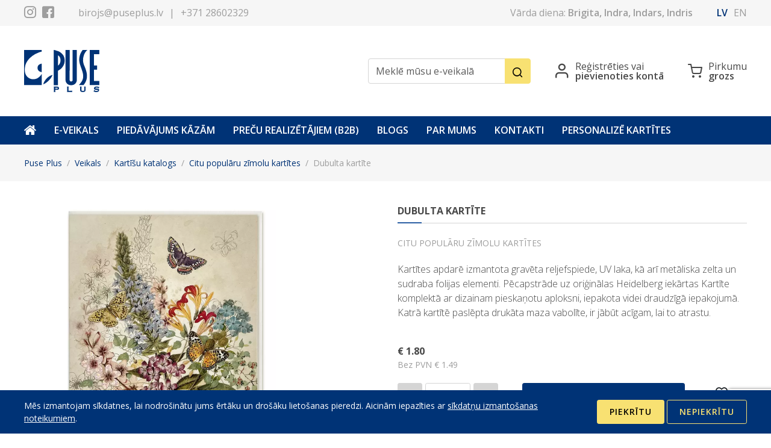

--- FILE ---
content_type: text/html; charset=UTF-8
request_url: https://www.puseplus.lv/veikals/kartisu-katalogs/citu-popularu-zimolu-kartites/dubulta-kartite-d162-510
body_size: 8257
content:
<!DOCTYPE html>
<html class="" lang="lv">
<head>
    <meta charset="utf-8">
    <meta http-equiv="X-UA-Compatible" content="IE=edge">
    <meta name="viewport" content="width=device-width, initial-scale=1">
    <title>Dubulta kartīte - Puse Plus</title>
  <meta name="keywords" content="Apsveikumi, kartītes, svētki, ielūgumi, daudz laimes, vārda dienā, dzimšanas dienā, ziedi, joki, humors, melnbalta kartīte, Bug art, zīmēts, akvareļu kartīte " />
  <meta name="description" content="Kartītes apdarē izmantota gravēta reljefspiede, UV laka,  kā arī  metāliska zelta un sudraba folijas elementi. Pēcapstrāde uz oriģinālas Heidelberg..." />
  <meta name="canonical" content="https://www.puseplus.lv/veikals/kartisu-katalogs/citu-popularu-zimolu-kartites/dubulta-kartite-d162-510" />
    <meta name="SKYPE_TOOLBAR" content="SKYPE_TOOLBAR_PARSER_COMPATIBLE" />
    <meta name="format-detection" content="telephone=no">
    <link rel="stylesheet" href="/assets/css/compiled.min.css?1678272621" />
    <meta property="og:title" content="Dubulta kartīte - Puse Plus" />
    <meta name="twitter:card" content="summary_large_image">
    <meta name="twitter:title" content="Dubulta kartīte - Puse Plus" />
    <meta property="og:description" content="Kartītes apdarē izmantota gravēta reljefspiede, UV laka,  kā arī  metāliska zelta un sudraba folijas elementi. Pēcapstrāde uz oriģinālas Heidelberg..." />
    <meta name="twitter:description" content="Kartītes apdarē izmantota gravēta reljefspiede, UV laka,  kā arī  metāliska zelta un sudraba folijas elementi. Pēcapstrāde uz oriģinālas Heidelberg..." />
  <meta property="og:image" content="https://www.puseplus.lv/cache/images/1851170218/d162_3557039137.jpg" />
  <meta property="og:image:width" content="1200" />
  <meta property="og:image:height" content="630" />
  <meta name="twitter:image" content="https://www.puseplus.lv/cache/images/1851170218/d162_3557039137.jpg" />
    <meta property="og:url" content="https://www.puseplus.lv/veikals/kartisu-katalogs/citu-popularu-zimolu-kartites/dubulta-kartite-d162-510" />
    <meta name="twitter:url" content="https://www.puseplus.lv/veikals/kartisu-katalogs/citu-popularu-zimolu-kartites/dubulta-kartite-d162-510" />
    <script async src="https://www.googletagmanager.com/gtag/js?id=UA-8916319-36"></script>
                <script>
                    window.dataLayer = window.dataLayer || [];
                    function gtag(){dataLayer.push(arguments)};
                    gtag('js', new Date());
                    gtag('config', 'UA-8916319-36', {"force_ssl":true,"allow_display_features":false,"anonymize_ip":true});
                </script>
        <!--[if lt IE 9]>
    <script src="https://cdnjs.cloudflare.com/ajax/libs/html5shiv/3.7.3/html5shiv.min.js"></script>
    <script src="https://cdnjs.cloudflare.com/ajax/libs/respond.js/1.4.2/respond.min.js"></script>
    <![endif]-->
    <link rel="apple-touch-icon" sizes="57x57" href="/assets/favicons/apple-icon-57x57.png">
    <link rel="apple-touch-icon" sizes="60x60" href="/assets/favicons/apple-icon-60x60.png">
    <link rel="apple-touch-icon" sizes="72x72" href="/assets/favicons/apple-icon-72x72.png">
    <link rel="apple-touch-icon" sizes="76x76" href="/assets/favicons/apple-icon-76x76.png">
    <link rel="apple-touch-icon" sizes="114x114" href="/assets/favicons/apple-icon-114x114.png">
    <link rel="apple-touch-icon" sizes="120x120" href="/assets/favicons/apple-icon-120x120.png">
    <link rel="apple-touch-icon" sizes="144x144" href="/assets/favicons/apple-icon-144x144.png">
    <link rel="apple-touch-icon" sizes="152x152" href="/assets/favicons/apple-icon-152x152.png">
    <link rel="apple-touch-icon" sizes="180x180" href="/assets/favicons/apple-icon-180x180.png">
    <link rel="icon" type="image/png" sizes="192x192"  href="/assets/favicons/android-icon-192x192.png">
    <link rel="icon" type="image/png" sizes="32x32" href="/assets/favicons/favicon-32x32.png">
    <link rel="icon" type="image/png" sizes="96x96" href="/assets/favicons/favicon-96x96.png">
    <link rel="icon" type="image/png" sizes="16x16" href="/assets/favicons/favicon-16x16.png">
    <link rel="manifest" href="/assets/favicons/manifest.json">
    <meta name="msapplication-TileColor" content="#003376">
    <meta name="msapplication-TileImage" content="/assets/favicons/ms-icon-144x144.png">
    <meta name="theme-color" content="#003376">
    <link rel="preconnect" href="https://fonts.googleapis.com">
    <link rel="preconnect" href="https://fonts.gstatic.com" crossorigin>
    <link href="https://fonts.googleapis.com/css2?family=Italianno&family=Open+Sans:ital,wght@0,300;0,400;0,600;0,700;0,800;1,300;1,400;1,600;1,700;1,800&display=swap" rel="stylesheet">
    <meta name="google-site-verification" content="52MkkvpajchsNjW-HpHoahaXLVzxdADUkndHZcCdjIo" />

    </head>

<body>

<div class="section section-header" data-id="header">
    <div class="pre-header d-none d-md-block">
        <div class="container">
            <div class="row align-items-center">
                <div class="col-auto">
                    <div class="row align-items-center">
                        <div class="col-auto">
                            <div class="socials">
            <span><a href="https://www.instagram.com/puseplus" target="_blank" rel="noreferrer" aria-label="Instagram"><span class="icon icon-instagram"></span></a></span>
    
            <span><a href="https://www.facebook.com/PusePlusLtd" target="_blank" rel="noreferrer" aria-label="Facebook"><span class="icon icon-facebook"></span></a></span>
    </div>                        </div>
                        <div class="col-auto">
                            <div class="contacts">
    <span><a href="#" class="email nospam " title="lv puseplus birojs"></a></span>
    <span>|</span>
    <span><a href="tel:+371 28602329">+371 28602329</a></span>
</div>                        </div>
                    </div>
                </div>
                <div class="col">
                    <div class="row align-items-center justify-content-end">
                                                    <div class="col-auto d-none d-lg-block">
                                <div class="name-day">Vārda diena: <b>Brigita, Indra, Indars, Indris</b></div>
                            </div>
                                                <div class="col-auto">
                            <div class="language">
    <span><a href="/veikals/kartisu-katalogs/citu-popularu-zimolu-kartites/dubulta-kartite-d162-510" class=" active">lv</a></span><span><a href="/en/shop/greeting-cards-catalogue/cards-from-other-popular-brands/dubulta-kartite-d162-510" class="">en</a></span></div>                        </div>
                    </div>
                </div>
            </div>
        </div>
    </div>

    
    <div class="main-header">
        <div class="container">
            <div class="row align-items-center">
                <div class="col-4 col-sm-auto col-md-3 col-lg-2">
                    <a href="/" class="logo">
                        <img src="/assets/img/logo.svg" alt="Puse Plus">
                    </a>
                </div>
                <div class="col d-none d-lg-block"></div>
                <div class="col-auto col-xl-3 d-none d-lg-block">
                    <form action="/meklesana" method="get">
                        <div class="input-group">
                                                        <input type="text" value="" name="q" id="search" class="form-control" placeholder="Meklē mūsu e-veikalā" aria-label="Meklē mūsu e-veikalā" aria-describedby="button-search">
                            <button class="btn btn-secondary" type="submit" id="button-search" aria-label="Meklēt"><span class="icon icon-magnifier"></span></button>
                        </div>
                    </form>
                </div>
                <div class="col col-lg-auto">
                    <div class="row align-items-center justify-content-end gx-4 gx-md-6 actions">
                        <div class="col-auto d-block d-lg-none">
                            <a href="/meklesana">
                                <span class="icon icon-magnifier"></span>
                                <span class="visually-hidden">Meklēt</span>
                            </a>
                        </div>

                        <div class="col-auto">
                                                            <a href="/lietotaja-konts" data-bs-toggle="modal" data-bs-target="#loginModal" title="Reģistrēties vai pievienoties kontā">
                                    <span class="icon icon-profile"></span>
                                    <span class="title d-none d-md-inline-block">Reģistrēties vai<b>pievienoties kontā</b></span>
                                </a>
                                                    </div>

                        
                        <div class="col-auto">
                            <a href="/grozs" class="cart" title="Pirkumu grozs">
                                <span class="icon icon-cart"></span>
                                <span class="title d-none d-md-inline-block">Pirkumu<b>grozs</b></span>
                                <span class="badge rounded-pill" style="display: none;">
                                    <span class="qty">0</span> <span class="visually-hidden">preces</span>
                                </span>
                            </a>
                        </div>
                    </div>
                </div>
                <div class="col-auto d-md-none">
                    <button class="hamburger hamburger--slider-r" type="button" data-bs-toggle="collapse" data-bs-target="#navbar" aria-controls="navbar" aria-expanded="false" aria-label="Izvēlne">
                        <span class="hamburger-box">
                            <span class="hamburger-inner"></span>
                        </span>
                    </button>
                </div>
            </div>
        </div>
    </div>

    <div class="navigation">
        <div class="container">
            <div class="row">
                <div class="col-12">
                    <div class="navbar navbar-expand-md">
                        <div class="collapse navbar-collapse" id="navbar">
                            <ul class="nav navbar-nav">
                                <li class="nav-item item-0 d-none d-md-block "><a href="/" title="Sākums" class="nav-link"><span class="icon icon-home"></span></a></li>
                                <li  class="nav-item item-1"><a href="/veikals" title="E-veikals"   class="nav-link"><span>E-veikals</span></a></li><li  class="nav-item item-2"><a href="/veikals/kazas" title="Piedāvājums kāzām"   class="nav-link"><span>Piedāvājums kāzām</span></a></li><li  class="nav-item item-3"><a href="/precu-realizetajiem-b2b" title="Preču realizētājiem (B2B)"   class="nav-link"><span>Preču realizētājiem (B2B)</span></a></li><li  class="nav-item item-4"><a href="/blogs" title="Blogs"   class="nav-link"><span>Blogs</span></a></li><li  class="nav-item item-5"><a href="/par-mums" title="Par mums"   class="nav-link"><span>Par mums</span></a></li><li  class="nav-item item-6"><a href="/kontakti" title="Kontakti"   class="nav-link"><span>Kontakti</span></a></li><li  class="nav-item item-7"><a href="/personalize-kartites" title="Personalizē kartītes"   class="nav-link"><span>Personalizē kartītes</span></a></li>                            </ul>

                            <div class="row pt-4 d-md-none">
                                <div class="col-12 pb-4">
                                    <div class="contacts">
    <span><a href="#" class="email nospam " title="lv puseplus birojs"></a></span>
    <span>|</span>
    <span><a href="tel:+371 28602329">+371 28602329</a></span>
</div>                                </div>
                                <div class="col-12 pb-4">
                                    <div class="socials">
            <span><a href="https://www.instagram.com/puseplus" target="_blank" rel="noreferrer" aria-label="Instagram"><span class="icon icon-instagram"></span></a></span>
    
            <span><a href="https://www.facebook.com/PusePlusLtd" target="_blank" rel="noreferrer" aria-label="Facebook"><span class="icon icon-facebook"></span></a></span>
    </div>                                </div>
                                <div class="col-12 pb-4">
                                    <div class="language">
    <span><a href="/veikals/kartisu-katalogs/citu-popularu-zimolu-kartites/dubulta-kartite-d162-510" class=" active">lv</a></span><span><a href="/en/shop/greeting-cards-catalogue/cards-from-other-popular-brands/dubulta-kartite-d162-510" class="">en</a></span></div>                                </div>
                            </div>
                        </div>
                    </div>
                </div>
            </div>
        </div>
    </div>
</div>

<div class="section section-breadcrumb">
    <div class="container">
        <div class="row">
            <div class="col-12">
                <nav aria-label="breadcrumb">
                    <ol class="breadcrumb">
                        <li class="breadcrumb-item"><a href="/"><span class="d-none d-md-inline-block">Puse Plus</span><span class="icon icon-home d-md-none"></span><span class="visually-hidden">Sākums</span></a></li><li class="breadcrumb-item"><a href="/veikals"><span >Veikals</span></a></li><li class="breadcrumb-item"><a href="/veikals/kartisu-katalogs"><span >Kartīšu katalogs</span></a></li><li class="breadcrumb-item"><a href="/veikals/kartisu-katalogs/citu-popularu-zimolu-kartites"><span >Citu populāru zīmolu kartītes</span></a></li><li class="breadcrumb-item active">Dubulta kartīte</li>                    </ol>
                </nav>
            </div>
        </div>
    </div>
</div>
<div class="section section-product" itemscope itemtype="https://schema.org/Product">
    <div class="container">
        <div class="row justify-content-center justify-content-lg-between">
            <div class="col-11 col-sm-9 col-md-7 col-lg-5">
                <div class="block">
                                            <div class="product-image image zoom">
                                                        <img src="/cache/images/1851170218/dubulta-kartite_2309195004.webp" srcset="/cache/images/1851170218/dubulta-kartite_4219452821.webp 2x" data-src="/cache/images/1851170218/dubulta-kartite_4219452821.webp" alt="Dubulta kartīte" title="Dubulta kartīte" itemprop="image">
                        </div>
                    
                    <div class="badges">
                        
                                            </div>
                </div>
            </div>
            <div class="col-12 col-lg-6 mt-6 mt-lg-0">
                
                <h1 class="main-heading" itemprop="name">Dubulta kartīte</h1>
                <div>
                    <a href="/veikals/kartisu-katalogs/citu-popularu-zimolu-kartites" class="category" itemprop="category"><span>Citu populāru zīmolu kartītes</span></a>
                </div>

                                    <p itemprop="description">Kartītes apdarē izmantota gravēta reljefspiede, UV laka,  kā arī  metāliska zelta un sudraba folijas elementi. Pēcapstrāde uz oriģinālas Heidelberg   iekārtas Kartīte komplektā ar dizainam pieskaņotu aploksni, iepakota videi draudzīgā iepakojumā. Katrā kartītē paslēpta drukāta maza  vabolīte, ir jābūt acīgam, lai to atrastu.</p>
                
                <div class="row align-items-center mt-6">
                    <div class="col-auto">
                        <div itemprop="offers" itemscope itemtype="https://schema.org/Offer">
                            <div class="price">
                                                                <span itemprop="price" content="1.80">€ 1.80</span>
                                <span itemprop="priceCurrency" content="EUR" class="d-none"></span>
                            </div>
                            <div class="base-price">Bez PVN € 1.49</div>
                            <link itemprop="availability" href="http://schema.org/InStock" />
                            <meta itemprop="priceValidUntil" content="2027-02-01" />
                        </div>

                        <div itemprop="aggregateRating" itemtype="https://schema.org/AggregateRating" itemscope></div>
                    </div>
                    <div class="col text-end d-md-none d-lg-block d-xl-none">
                            <a href="#" data-bs-toggle="popover" data-bs-trigger="focus" data-bs-content="Pievienojies savam Puse Plus kontam un varēsi ievietot preces savā vēlmju sarakstā." class="btn btn-xs btn-add-to-wishlist">
        <span class="icon icon-heart"></span>
        <span class="icon icon-heart-filled hover"></span>
        <span class="visually-hidden">Vēlmju saraksts</span>
    </a>


                    </div>
                </div>

                <div class="mt-4">
                                            <form action="?cart=510&mode=item_add" method="post">
                            <div class="alert alert-success text-center" style="display: none;"></div>
                            <div class="alert alert-danger text-center" style="display: none;"></div>

                            <div class="row align-items-start">
                                <div class="col-12 col-sm col-md-4 col-lg col-xl-4">
                                    <div class="row gx-1 fake-number product-quantity flex-nowrap" data-init="1">
                                        <div class="col-auto">
                                            <button class="btn btn-gray btn-sm down" type="button"><span class="icon icon-minus"></span></button>
                                        </div>
                                        <div class="col">
                                            <input type="text" class="form-control form-control-sm text-center" name="qty" value="1">
                                        </div>
                                        <div class="col-auto">
                                            <button class="btn btn-gray btn-sm up" type="button"><span class="icon icon-plus"></span></button>
                                        </div>
                                    </div>
                                </div>
                                <div class="col-12 col-sm-auto col-xl-6 mt-2 mt-sm-0">
                                    
                                    <button type="submit" class="btn btn-primary btn-sm add-to-cart w-100">
                                        <span class="icon icon-cart">
                                            <svg class="icon-check" x="0px" y="0px" viewBox="0 0 200 200" overflow="inherit" preserveAspectRatio="xMidYMid meet">
                                                <polyline class="check" fill="none" stroke="#ffffff" stroke-width="24" stroke-linecap="round" stroke-linejoin="round" points="20.1,92.6 78.3,150.8 179.9,49.2 "/>
                                            </svg>
                                        </span><span>Pievienot grozam</span>
                                    </button>

                                                                    </div>
                                <div class="col d-none d-md-inline-block d-lg-none d-xl-inline-block">
                                        <a href="#" data-bs-toggle="popover" data-bs-trigger="focus" data-bs-content="Pievienojies savam Puse Plus kontam un varēsi ievietot preces savā vēlmju sarakstā." class="btn btn-xs btn-add-to-wishlist">
        <span class="icon icon-heart"></span>
        <span class="icon icon-heart-filled hover"></span>
        <span class="visually-hidden">Vēlmju saraksts</span>
    </a>


                                </div>
                            </div>
                        </form>
                                    </div>

                <div class="attributes mt-6">
                    <ul>
                        <li class="mb-2"><b>Produkta kods:</b>D162</li>
                                                    <li><b>Izmērs:</b>12x17</li>
                                                    <li><b>Kartītes orientācija:</b>Vertikāla</li>
                                                    <li><b>Teksts iekšpusē:</b>Nē</li>
                                                    <li><b>Zīmols:</b>Bug Art</li>
                                                    <li><b>Aploksne:</b>Jā</li>
                                                    <li><b>Apdare:</b>Reljefspiede un krāsaina folija</li>
                                            </ul>
                </div>
            </div>
        </div>
    </div>
</div>

    <div class="section section-products-related">
        <div class="container">
            <div class="row">
                <div class="col-12 col-md-6 col-lg-3">
                    <h1 class="main-heading">Līdzīgi produkti</h1>
                </div>
            </div>
            <div class="row products-grid slick-slider autoplay">
                <div class="col-6 col-md-3 item">
    <div class="content d-flex flex-column">
        <a href="/veikals/kartisu-katalogs/citu-popularu-zimolu-kartites/dubulta-kartite-m174-437" class="block" title="Atvērt Dubulta kartīte M174">
            <div class="image">
                
                                    <img src="/cache/images/1214515923/default_2682148857.png" data-src="/cache/images/1851170218/dubulta-kartite-m174_1605053529.webp" data-src-retina="/cache/images/1851170218/dubulta-kartite-m174_2398762091.webp" alt="Dubulta kartīte M174">
                
                <div class="badges">
                    
                                    </div>

                            </div>
        </a>
        <h1><a href="/veikals/kartisu-katalogs/citu-popularu-zimolu-kartites/dubulta-kartite-m174-437" title="Atvērt Dubulta kartīte M174">Dubulta kartīte</a></h1>
        <div class="category">M174 / <span>Citu populāru zīmolu kartītes</span></div>

        <div class="details mt-auto">
            <div class="row align-items-center g-0">
                <div class="col">
                    <div class="price">
                                                <span>€ 1.80</span>
                    </div>
                </div>
                <div class="col-auto">
                        <a href="#" data-bs-toggle="popover" data-bs-trigger="focus" data-bs-content="Pievienojies savam Puse Plus kontam un varēsi ievietot preces savā vēlmju sarakstā." class="btn btn-xs btn-add-to-wishlist">
        <span class="icon icon-heart"></span>
        <span class="icon icon-heart-filled hover"></span>
        <span class="visually-hidden">Vēlmju saraksts</span>
    </a>


                </div>

                <div class="col-12 mt-2 col-sm-auto mt-sm-0">
            <form action="?cart=437&mode=item_add" method="post" class="">
                            <button type="submit" class="btn btn-primary btn-xs add-to-cart w-100 d-sm-none" title="Pievienot grozam Dubulta kartīte M174">
                    <span class="icon icon-cart">
                        <svg class="icon-check" x="0px" y="0px" viewBox="0 0 200 200" overflow="inherit" preserveAspectRatio="xMidYMid meet">
                            <polyline class="check" fill="none" stroke="#ffffff" stroke-width="24" stroke-linecap="round" stroke-linejoin="round" points="20.1,92.6 78.3,150.8 179.9,49.2 "/>
                        </svg>
                    </span><span>Pirkt</span>
                </button>

                <button type="submit" class="btn btn-primary btn-xs add-to-cart d-none d-sm-inline-block" title="Pievienot grozam Dubulta kartīte M174">
                    <span class="icon icon-cart">
                        <svg class="icon-check" x="0px" y="0px" viewBox="0 0 200 200" overflow="inherit" preserveAspectRatio="xMidYMid meet">
                            <polyline class="check" fill="none" stroke="#ffffff" stroke-width="24" stroke-linecap="round" stroke-linejoin="round" points="20.1,92.6 78.3,150.8 179.9,49.2 "/>
                        </svg>
                    </span><span>Pirkt</span>
                </button>
                    </form>
    </div>            </div>
        </div>
    </div>
</div>
<div class="col-6 col-md-3 item">
    <div class="content d-flex flex-column">
        <a href="/veikals/kartisu-katalogs/citu-popularu-zimolu-kartites/dubulta-kartite-m173-442" class="block" title="Atvērt Dubulta kartīte M173">
            <div class="image">
                
                                    <img src="/cache/images/1214515923/default_2682148857.png" data-src="/cache/images/1851170218/dubulta-kartite-m173_1364420404.webp" data-src-retina="/cache/images/1851170218/dubulta-kartite-m173_2147647238.webp" alt="Dubulta kartīte M173">
                
                <div class="badges">
                    
                                    </div>

                            </div>
        </a>
        <h1><a href="/veikals/kartisu-katalogs/citu-popularu-zimolu-kartites/dubulta-kartite-m173-442" title="Atvērt Dubulta kartīte M173">Dubulta kartīte</a></h1>
        <div class="category">M173 / <span>Citu populāru zīmolu kartītes</span></div>

        <div class="details mt-auto">
            <div class="row align-items-center g-0">
                <div class="col">
                    <div class="price">
                                                <span>€ 1.80</span>
                    </div>
                </div>
                <div class="col-auto">
                        <a href="#" data-bs-toggle="popover" data-bs-trigger="focus" data-bs-content="Pievienojies savam Puse Plus kontam un varēsi ievietot preces savā vēlmju sarakstā." class="btn btn-xs btn-add-to-wishlist">
        <span class="icon icon-heart"></span>
        <span class="icon icon-heart-filled hover"></span>
        <span class="visually-hidden">Vēlmju saraksts</span>
    </a>


                </div>

                <div class="col-12 mt-2 col-sm-auto mt-sm-0">
            <form action="?cart=442&mode=item_add" method="post" class="">
                            <button type="submit" class="btn btn-primary btn-xs add-to-cart w-100 d-sm-none" title="Pievienot grozam Dubulta kartīte M173">
                    <span class="icon icon-cart">
                        <svg class="icon-check" x="0px" y="0px" viewBox="0 0 200 200" overflow="inherit" preserveAspectRatio="xMidYMid meet">
                            <polyline class="check" fill="none" stroke="#ffffff" stroke-width="24" stroke-linecap="round" stroke-linejoin="round" points="20.1,92.6 78.3,150.8 179.9,49.2 "/>
                        </svg>
                    </span><span>Pirkt</span>
                </button>

                <button type="submit" class="btn btn-primary btn-xs add-to-cart d-none d-sm-inline-block" title="Pievienot grozam Dubulta kartīte M173">
                    <span class="icon icon-cart">
                        <svg class="icon-check" x="0px" y="0px" viewBox="0 0 200 200" overflow="inherit" preserveAspectRatio="xMidYMid meet">
                            <polyline class="check" fill="none" stroke="#ffffff" stroke-width="24" stroke-linecap="round" stroke-linejoin="round" points="20.1,92.6 78.3,150.8 179.9,49.2 "/>
                        </svg>
                    </span><span>Pirkt</span>
                </button>
                    </form>
    </div>            </div>
        </div>
    </div>
</div>
<div class="col-6 col-md-3 item">
    <div class="content d-flex flex-column">
        <a href="/veikals/kartisu-katalogs/citu-popularu-zimolu-kartites/dubulta-kartite-m164-451" class="block" title="Atvērt Dubulta kartīte M164">
            <div class="image">
                
                                    <img src="/cache/images/1214515923/default_2682148857.png" data-src="/cache/images/1851170218/dubulta-kartite-m164_1967050182.webp" data-src-retina="/cache/images/1851170218/dubulta-kartite-m164_2758792692.webp" alt="Dubulta kartīte M164">
                
                <div class="badges">
                    
                                    </div>

                            </div>
        </a>
        <h1><a href="/veikals/kartisu-katalogs/citu-popularu-zimolu-kartites/dubulta-kartite-m164-451" title="Atvērt Dubulta kartīte M164">Dubulta kartīte</a></h1>
        <div class="category">M164 / <span>Citu populāru zīmolu kartītes</span></div>

        <div class="details mt-auto">
            <div class="row align-items-center g-0">
                <div class="col">
                    <div class="price">
                                                <span>€ 1.80</span>
                    </div>
                </div>
                <div class="col-auto">
                        <a href="#" data-bs-toggle="popover" data-bs-trigger="focus" data-bs-content="Pievienojies savam Puse Plus kontam un varēsi ievietot preces savā vēlmju sarakstā." class="btn btn-xs btn-add-to-wishlist">
        <span class="icon icon-heart"></span>
        <span class="icon icon-heart-filled hover"></span>
        <span class="visually-hidden">Vēlmju saraksts</span>
    </a>


                </div>

                <div class="col-12 mt-2 col-sm-auto mt-sm-0">
            <form action="?cart=451&mode=item_add" method="post" class="">
                            <button type="submit" class="btn btn-primary btn-xs add-to-cart w-100 d-sm-none" title="Pievienot grozam Dubulta kartīte M164">
                    <span class="icon icon-cart">
                        <svg class="icon-check" x="0px" y="0px" viewBox="0 0 200 200" overflow="inherit" preserveAspectRatio="xMidYMid meet">
                            <polyline class="check" fill="none" stroke="#ffffff" stroke-width="24" stroke-linecap="round" stroke-linejoin="round" points="20.1,92.6 78.3,150.8 179.9,49.2 "/>
                        </svg>
                    </span><span>Pirkt</span>
                </button>

                <button type="submit" class="btn btn-primary btn-xs add-to-cart d-none d-sm-inline-block" title="Pievienot grozam Dubulta kartīte M164">
                    <span class="icon icon-cart">
                        <svg class="icon-check" x="0px" y="0px" viewBox="0 0 200 200" overflow="inherit" preserveAspectRatio="xMidYMid meet">
                            <polyline class="check" fill="none" stroke="#ffffff" stroke-width="24" stroke-linecap="round" stroke-linejoin="round" points="20.1,92.6 78.3,150.8 179.9,49.2 "/>
                        </svg>
                    </span><span>Pirkt</span>
                </button>
                    </form>
    </div>            </div>
        </div>
    </div>
</div>
<div class="col-6 col-md-3 item">
    <div class="content d-flex flex-column">
        <a href="/veikals/kartisu-katalogs/citu-popularu-zimolu-kartites/dubulta-kartite-m163-452" class="block" title="Atvērt Dubulta kartīte M163">
            <div class="image">
                
                                    <img src="/cache/images/1214515923/default_2682148857.png" data-src="/cache/images/1851170218/dubulta-kartite-m163_3769598261.webp" data-src-retina="/cache/images/1851170218/dubulta-kartite-m163_838768903.webp" alt="Dubulta kartīte M163">
                
                <div class="badges">
                    
                                    </div>

                            </div>
        </a>
        <h1><a href="/veikals/kartisu-katalogs/citu-popularu-zimolu-kartites/dubulta-kartite-m163-452" title="Atvērt Dubulta kartīte M163">Dubulta kartīte</a></h1>
        <div class="category">M163 / <span>Citu populāru zīmolu kartītes</span></div>

        <div class="details mt-auto">
            <div class="row align-items-center g-0">
                <div class="col">
                    <div class="price">
                                                <span>€ 1.80</span>
                    </div>
                </div>
                <div class="col-auto">
                        <a href="#" data-bs-toggle="popover" data-bs-trigger="focus" data-bs-content="Pievienojies savam Puse Plus kontam un varēsi ievietot preces savā vēlmju sarakstā." class="btn btn-xs btn-add-to-wishlist">
        <span class="icon icon-heart"></span>
        <span class="icon icon-heart-filled hover"></span>
        <span class="visually-hidden">Vēlmju saraksts</span>
    </a>


                </div>

                <div class="col-12 mt-2 col-sm-auto mt-sm-0">
            <form action="?cart=452&mode=item_add" method="post" class="">
                            <button type="submit" class="btn btn-primary btn-xs add-to-cart w-100 d-sm-none" title="Pievienot grozam Dubulta kartīte M163">
                    <span class="icon icon-cart">
                        <svg class="icon-check" x="0px" y="0px" viewBox="0 0 200 200" overflow="inherit" preserveAspectRatio="xMidYMid meet">
                            <polyline class="check" fill="none" stroke="#ffffff" stroke-width="24" stroke-linecap="round" stroke-linejoin="round" points="20.1,92.6 78.3,150.8 179.9,49.2 "/>
                        </svg>
                    </span><span>Pirkt</span>
                </button>

                <button type="submit" class="btn btn-primary btn-xs add-to-cart d-none d-sm-inline-block" title="Pievienot grozam Dubulta kartīte M163">
                    <span class="icon icon-cart">
                        <svg class="icon-check" x="0px" y="0px" viewBox="0 0 200 200" overflow="inherit" preserveAspectRatio="xMidYMid meet">
                            <polyline class="check" fill="none" stroke="#ffffff" stroke-width="24" stroke-linecap="round" stroke-linejoin="round" points="20.1,92.6 78.3,150.8 179.9,49.2 "/>
                        </svg>
                    </span><span>Pirkt</span>
                </button>
                    </form>
    </div>            </div>
        </div>
    </div>
</div>
<div class="col-6 col-md-3 item">
    <div class="content d-flex flex-column">
        <a href="/veikals/kartisu-katalogs/citu-popularu-zimolu-kartites/dubulta-kartite-m162-453" class="block" title="Atvērt Dubulta kartīte M162">
            <div class="image">
                
                                    <img src="/cache/images/1214515923/default_2682148857.png" data-src="/cache/images/1851170218/dubulta-kartite-m162_69503126.webp" data-src-retina="/cache/images/1851170218/dubulta-kartite-m162_3581251748.webp" alt="Dubulta kartīte M162">
                
                <div class="badges">
                    
                                    </div>

                            </div>
        </a>
        <h1><a href="/veikals/kartisu-katalogs/citu-popularu-zimolu-kartites/dubulta-kartite-m162-453" title="Atvērt Dubulta kartīte M162">Dubulta kartīte</a></h1>
        <div class="category">M162 / <span>Citu populāru zīmolu kartītes</span></div>

        <div class="details mt-auto">
            <div class="row align-items-center g-0">
                <div class="col">
                    <div class="price">
                                                <span>€ 1.80</span>
                    </div>
                </div>
                <div class="col-auto">
                        <a href="#" data-bs-toggle="popover" data-bs-trigger="focus" data-bs-content="Pievienojies savam Puse Plus kontam un varēsi ievietot preces savā vēlmju sarakstā." class="btn btn-xs btn-add-to-wishlist">
        <span class="icon icon-heart"></span>
        <span class="icon icon-heart-filled hover"></span>
        <span class="visually-hidden">Vēlmju saraksts</span>
    </a>


                </div>

                <div class="col-12 mt-2 col-sm-auto mt-sm-0">
            <form action="?cart=453&mode=item_add" method="post" class="">
                            <button type="submit" class="btn btn-primary btn-xs add-to-cart w-100 d-sm-none" title="Pievienot grozam Dubulta kartīte M162">
                    <span class="icon icon-cart">
                        <svg class="icon-check" x="0px" y="0px" viewBox="0 0 200 200" overflow="inherit" preserveAspectRatio="xMidYMid meet">
                            <polyline class="check" fill="none" stroke="#ffffff" stroke-width="24" stroke-linecap="round" stroke-linejoin="round" points="20.1,92.6 78.3,150.8 179.9,49.2 "/>
                        </svg>
                    </span><span>Pirkt</span>
                </button>

                <button type="submit" class="btn btn-primary btn-xs add-to-cart d-none d-sm-inline-block" title="Pievienot grozam Dubulta kartīte M162">
                    <span class="icon icon-cart">
                        <svg class="icon-check" x="0px" y="0px" viewBox="0 0 200 200" overflow="inherit" preserveAspectRatio="xMidYMid meet">
                            <polyline class="check" fill="none" stroke="#ffffff" stroke-width="24" stroke-linecap="round" stroke-linejoin="round" points="20.1,92.6 78.3,150.8 179.9,49.2 "/>
                        </svg>
                    </span><span>Pirkt</span>
                </button>
                    </form>
    </div>            </div>
        </div>
    </div>
</div>
<div class="col-6 col-md-3 item">
    <div class="content d-flex flex-column">
        <a href="/veikals/kartisu-katalogs/citu-popularu-zimolu-kartites/dubulta-kartite-m159-456" class="block" title="Atvērt Dubulta kartīte M159">
            <div class="image">
                
                                    <img src="/cache/images/1214515923/default_2682148857.png" data-src="/cache/images/1851170218/dubulta-kartite-m159_534342384.webp" data-src-retina="/cache/images/1851170218/dubulta-kartite-m159_3465048770.webp" alt="Dubulta kartīte M159">
                
                <div class="badges">
                    
                                    </div>

                            </div>
        </a>
        <h1><a href="/veikals/kartisu-katalogs/citu-popularu-zimolu-kartites/dubulta-kartite-m159-456" title="Atvērt Dubulta kartīte M159">Dubulta kartīte</a></h1>
        <div class="category">M159 / <span>Citu populāru zīmolu kartītes</span></div>

        <div class="details mt-auto">
            <div class="row align-items-center g-0">
                <div class="col">
                    <div class="price">
                                                <span>€ 1.80</span>
                    </div>
                </div>
                <div class="col-auto">
                        <a href="#" data-bs-toggle="popover" data-bs-trigger="focus" data-bs-content="Pievienojies savam Puse Plus kontam un varēsi ievietot preces savā vēlmju sarakstā." class="btn btn-xs btn-add-to-wishlist">
        <span class="icon icon-heart"></span>
        <span class="icon icon-heart-filled hover"></span>
        <span class="visually-hidden">Vēlmju saraksts</span>
    </a>


                </div>

                <div class="col-12 mt-2 col-sm-auto mt-sm-0">
            <form action="?cart=456&mode=item_add" method="post" class="">
                            <button type="submit" class="btn btn-primary btn-xs add-to-cart w-100 d-sm-none" title="Pievienot grozam Dubulta kartīte M159">
                    <span class="icon icon-cart">
                        <svg class="icon-check" x="0px" y="0px" viewBox="0 0 200 200" overflow="inherit" preserveAspectRatio="xMidYMid meet">
                            <polyline class="check" fill="none" stroke="#ffffff" stroke-width="24" stroke-linecap="round" stroke-linejoin="round" points="20.1,92.6 78.3,150.8 179.9,49.2 "/>
                        </svg>
                    </span><span>Pirkt</span>
                </button>

                <button type="submit" class="btn btn-primary btn-xs add-to-cart d-none d-sm-inline-block" title="Pievienot grozam Dubulta kartīte M159">
                    <span class="icon icon-cart">
                        <svg class="icon-check" x="0px" y="0px" viewBox="0 0 200 200" overflow="inherit" preserveAspectRatio="xMidYMid meet">
                            <polyline class="check" fill="none" stroke="#ffffff" stroke-width="24" stroke-linecap="round" stroke-linejoin="round" points="20.1,92.6 78.3,150.8 179.9,49.2 "/>
                        </svg>
                    </span><span>Pirkt</span>
                </button>
                    </form>
    </div>            </div>
        </div>
    </div>
</div>
<div class="col-6 col-md-3 item">
    <div class="content d-flex flex-column">
        <a href="/veikals/kartisu-katalogs/citu-popularu-zimolu-kartites/dubulta-kartite-m157-458" class="block" title="Atvērt Dubulta kartīte M157">
            <div class="image">
                
                                    <img src="/cache/images/1214515923/default_2682148857.png" data-src="/cache/images/1851170218/dubulta-kartite-m157_3757534523.webp" data-src-retina="/cache/images/1851170218/dubulta-kartite-m157_245789961.webp" alt="Dubulta kartīte M157">
                
                <div class="badges">
                    
                                    </div>

                            </div>
        </a>
        <h1><a href="/veikals/kartisu-katalogs/citu-popularu-zimolu-kartites/dubulta-kartite-m157-458" title="Atvērt Dubulta kartīte M157">Dubulta kartīte</a></h1>
        <div class="category">M157 / <span>Citu populāru zīmolu kartītes</span></div>

        <div class="details mt-auto">
            <div class="row align-items-center g-0">
                <div class="col">
                    <div class="price">
                                                <span>€ 1.80</span>
                    </div>
                </div>
                <div class="col-auto">
                        <a href="#" data-bs-toggle="popover" data-bs-trigger="focus" data-bs-content="Pievienojies savam Puse Plus kontam un varēsi ievietot preces savā vēlmju sarakstā." class="btn btn-xs btn-add-to-wishlist">
        <span class="icon icon-heart"></span>
        <span class="icon icon-heart-filled hover"></span>
        <span class="visually-hidden">Vēlmju saraksts</span>
    </a>


                </div>

                <div class="col-12 mt-2 col-sm-auto mt-sm-0">
            <form action="?cart=458&mode=item_add" method="post" class="">
                            <button type="submit" class="btn btn-primary btn-xs add-to-cart w-100 d-sm-none" title="Pievienot grozam Dubulta kartīte M157">
                    <span class="icon icon-cart">
                        <svg class="icon-check" x="0px" y="0px" viewBox="0 0 200 200" overflow="inherit" preserveAspectRatio="xMidYMid meet">
                            <polyline class="check" fill="none" stroke="#ffffff" stroke-width="24" stroke-linecap="round" stroke-linejoin="round" points="20.1,92.6 78.3,150.8 179.9,49.2 "/>
                        </svg>
                    </span><span>Pirkt</span>
                </button>

                <button type="submit" class="btn btn-primary btn-xs add-to-cart d-none d-sm-inline-block" title="Pievienot grozam Dubulta kartīte M157">
                    <span class="icon icon-cart">
                        <svg class="icon-check" x="0px" y="0px" viewBox="0 0 200 200" overflow="inherit" preserveAspectRatio="xMidYMid meet">
                            <polyline class="check" fill="none" stroke="#ffffff" stroke-width="24" stroke-linecap="round" stroke-linejoin="round" points="20.1,92.6 78.3,150.8 179.9,49.2 "/>
                        </svg>
                    </span><span>Pirkt</span>
                </button>
                    </form>
    </div>            </div>
        </div>
    </div>
</div>
<div class="col-6 col-md-3 item">
    <div class="content d-flex flex-column">
        <a href="/veikals/kartisu-katalogs/citu-popularu-zimolu-kartites/dubulta-kartite-m156-459" class="block" title="Atvērt Dubulta kartīte M156">
            <div class="image">
                
                                    <img src="/cache/images/1214515923/default_2682148857.png" data-src="/cache/images/1851170218/dubulta-kartite-m156_2226280257.webp" data-src-retina="/cache/images/1851170218/dubulta-kartite-m156_1440960371.webp" alt="Dubulta kartīte M156">
                
                <div class="badges">
                    
                                    </div>

                            </div>
        </a>
        <h1><a href="/veikals/kartisu-katalogs/citu-popularu-zimolu-kartites/dubulta-kartite-m156-459" title="Atvērt Dubulta kartīte M156">Dubulta kartīte</a></h1>
        <div class="category">M156 / <span>Citu populāru zīmolu kartītes</span></div>

        <div class="details mt-auto">
            <div class="row align-items-center g-0">
                <div class="col">
                    <div class="price">
                                                <span>€ 1.80</span>
                    </div>
                </div>
                <div class="col-auto">
                        <a href="#" data-bs-toggle="popover" data-bs-trigger="focus" data-bs-content="Pievienojies savam Puse Plus kontam un varēsi ievietot preces savā vēlmju sarakstā." class="btn btn-xs btn-add-to-wishlist">
        <span class="icon icon-heart"></span>
        <span class="icon icon-heart-filled hover"></span>
        <span class="visually-hidden">Vēlmju saraksts</span>
    </a>


                </div>

                <div class="col-12 mt-2 col-sm-auto mt-sm-0">
            <form action="?cart=459&mode=item_add" method="post" class="">
                            <button type="submit" class="btn btn-primary btn-xs add-to-cart w-100 d-sm-none" title="Pievienot grozam Dubulta kartīte M156">
                    <span class="icon icon-cart">
                        <svg class="icon-check" x="0px" y="0px" viewBox="0 0 200 200" overflow="inherit" preserveAspectRatio="xMidYMid meet">
                            <polyline class="check" fill="none" stroke="#ffffff" stroke-width="24" stroke-linecap="round" stroke-linejoin="round" points="20.1,92.6 78.3,150.8 179.9,49.2 "/>
                        </svg>
                    </span><span>Pirkt</span>
                </button>

                <button type="submit" class="btn btn-primary btn-xs add-to-cart d-none d-sm-inline-block" title="Pievienot grozam Dubulta kartīte M156">
                    <span class="icon icon-cart">
                        <svg class="icon-check" x="0px" y="0px" viewBox="0 0 200 200" overflow="inherit" preserveAspectRatio="xMidYMid meet">
                            <polyline class="check" fill="none" stroke="#ffffff" stroke-width="24" stroke-linecap="round" stroke-linejoin="round" points="20.1,92.6 78.3,150.8 179.9,49.2 "/>
                        </svg>
                    </span><span>Pirkt</span>
                </button>
                    </form>
    </div>            </div>
        </div>
    </div>
</div>
            </div>
        </div>
    </div>

<div class="section section-slogan">
    <div class="container">
        <div class="row justify-content-center">
    <div class="col-auto">
        <div class="puseplus-slogan">
            <span class="icon icon-slogan-lv"></span>
        </div>
    </div>
</div>    </div>
</div>

<div class="section section-footer">
    <div class="main-footer">
        <div class="container">
            <div class="row">
                <div class="col-12 d-block d-md-none">
                    <div class="accordion accordion-flush" id="accordion-footer">
                                                <div class="accordion-item">
                            <div class="accordion-header" id="footer697ea9bb46ef8-heading">
                                <button class="accordion-button block-heading collapsed" type="button" data-bs-toggle="collapse" data-bs-target="#footer697ea9bb46ef8-collapse" aria-expanded="false" aria-controls="footer697ea9bb46ef8-collapse">
                                    Noderīgi                                </button>
                            </div>
                            <div id="footer697ea9bb46ef8-collapse" class="accordion-collapse collapse" aria-labelledby="footer697ea9bb46ef8-heading" data-bs-parent="#accordion-footer">
                                <div class="accordion-body">
                                    <ul class="nav">
                                        <li  class="nav-item item-1"><a href="/pakalpojumi-1" title="Pakalpojumi"   class="nav-link"><span>Pakalpojumi</span></a></li><li  class="nav-item item-2"><a href="/veikals/kazas" title="Piedāvājums kāzām"   class="nav-link"><span>Piedāvājums kāzām</span></a></li><li  class="nav-item item-3"><a href="/zimogu-izgatavosana" title="Zīmogu izgatavošana"   class="nav-link"><span>Zīmogu izgatavošana</span></a></li><li  class="nav-item item-4"><a href="/privatuma-politika" title="Privātuma politika"   class="nav-link"><span>Privātuma politika</span></a></li><li  class="nav-item item-5"><a href="/sikdatnu-politika" title="Sīkdatņu politika"   class="nav-link"><span>Sīkdatņu politika</span></a></li><li  class="nav-item item-6"><a href="/precu-piegade-un-atgriesana" title="Preču piegāde un atgriešana"   class="nav-link"><span>Preču piegāde un atgriešana</span></a></li><li  class="nav-item item-7"><a href="/personalize-kartites" title="Personalizē kartītes"   class="nav-link"><span>Personalizē kartītes</span></a></li>                                    </ul>
                                </div>
                            </div>
                        </div>

                                                <div class="accordion-item">
                            <div class="accordion-header" id="footer697ea9bb46f38-heading">
                                <button class="accordion-button block-heading collapsed" type="button" data-bs-toggle="collapse" data-bs-target="#footer697ea9bb46f38-collapse" aria-expanded="false" aria-controls="footer697ea9bb46f38-collapse">
                                    Par mums                                </button>
                            </div>
                            <div id="footer697ea9bb46f38-collapse" class="accordion-collapse collapse" aria-labelledby="footer697ea9bb46f38-heading" data-bs-parent="#accordion-footer">
                                <div class="accordion-body">
                                    <ul class="nav">
                                        <li  class="nav-item item-1"><a href="/jaunumi" title="Jaunumi"   class="nav-link"><span>Jaunumi</span></a></li><li  class="nav-item item-2"><a href="/sociala-atbildiba-1" title="Sociālā atbildība"   class="nav-link"><span>Sociālā atbildība</span></a></li><li  class="nav-item item-3"><a href="/fakti" title="Fakti"   class="nav-link"><span>Fakti</span></a></li><li  class="nav-item item-4"><a href="/musu-darbi-1" title="Mūsu darbi"   class="nav-link"><span>Mūsu darbi</span></a></li>                                    </ul>
                                </div>
                            </div>
                        </div>
                    </div>
                </div>


                <div class="col offset-lg-1 order-md-1 d-none d-md-block">
                    <div class="block-heading">
                        Noderīgi                    </div>
                    <div class="text">
                        <ul class="nav">
                            <li  class="nav-item item-1"><a href="/pakalpojumi-1" title="Pakalpojumi"   class="nav-link"><span>Pakalpojumi</span></a></li><li  class="nav-item item-2"><a href="/veikals/kazas" title="Piedāvājums kāzām"   class="nav-link"><span>Piedāvājums kāzām</span></a></li><li  class="nav-item item-3"><a href="/zimogu-izgatavosana" title="Zīmogu izgatavošana"   class="nav-link"><span>Zīmogu izgatavošana</span></a></li><li  class="nav-item item-4"><a href="/privatuma-politika" title="Privātuma politika"   class="nav-link"><span>Privātuma politika</span></a></li><li  class="nav-item item-5"><a href="/sikdatnu-politika" title="Sīkdatņu politika"   class="nav-link"><span>Sīkdatņu politika</span></a></li><li  class="nav-item item-6"><a href="/precu-piegade-un-atgriesana" title="Preču piegāde un atgriešana"   class="nav-link"><span>Preču piegāde un atgriešana</span></a></li><li  class="nav-item item-7"><a href="/personalize-kartites" title="Personalizē kartītes"   class="nav-link"><span>Personalizē kartītes</span></a></li>                        </ul>
                    </div>
                </div>
                <div class="col order-md-2 d-none d-md-block">
                    <div class="block-heading">
                        Par mums                    </div>
                    <div class="text">
                        <ul class="nav">
                            <li  class="nav-item item-1"><a href="/jaunumi" title="Jaunumi"   class="nav-link"><span>Jaunumi</span></a></li><li  class="nav-item item-2"><a href="/sociala-atbildiba-1" title="Sociālā atbildība"   class="nav-link"><span>Sociālā atbildība</span></a></li><li  class="nav-item item-3"><a href="/fakti" title="Fakti"   class="nav-link"><span>Fakti</span></a></li><li  class="nav-item item-4"><a href="/musu-darbi-1" title="Mūsu darbi"   class="nav-link"><span>Mūsu darbi</span></a></li>                        </ul>
                    </div>

                    <div class="block-heading mt-6">
                        Seko mums                    </div>
                    <div class="socials">
            <span><a href="https://www.instagram.com/puseplus" target="_blank" rel="noreferrer" aria-label="Instagram"><span class="icon icon-instagram"></span></a></span>
    
            <span><a href="https://www.facebook.com/PusePlusLtd" target="_blank" rel="noreferrer" aria-label="Facebook"><span class="icon icon-facebook"></span></a></span>
    </div>                </div>

                <div class="col-12 col-lg-3 order-md-4 order-lg-0 mt-6 mt-lg-0">
                    <div class="mb-6">
                        <a href="/" class="logo">
                            <img src="/assets/img/logo.svg" alt="Puse Plus">
                        </a>
                    </div>
                                        <div class="text"><b>Adrese:</b> <a href="https://www.google.com/maps/dir/Current+Location/56.910683,23.997041" target="_blank" rel="noreferrer">"Pamati", Mārupe, 
Mārupes novads, LV-2167</a></div>
                    <div class="text"><b>Tālrunis:</b> <a href="tel:+371 28602329">+371 28602329</a></div>
                    <div class="text"><b>E-pasts:</b> <a href="#" class="email nospam " title="lv puseplus birojs"></a></div>
                    <div class="text mt-6">Darba laiks darba dienās no 8.30-17.00<br />
Sestdienās un svētdienās - brīvs</div>
                </div>

                <div class="col-12 col-md order-md-3 mt-6 mt-md-0 d-flex flex-column">
                    <div class="d-md-none mb-6">
                        <div class="block-heading">
                            Seko mums                        </div>
                        <div class="socials">
            <span><a href="https://www.instagram.com/puseplus" target="_blank" rel="noreferrer" aria-label="Instagram"><span class="icon icon-instagram"></span></a></span>
    
            <span><a href="https://www.facebook.com/PusePlusLtd" target="_blank" rel="noreferrer" aria-label="Facebook"><span class="icon icon-facebook"></span></a></span>
    </div>                    </div>

                    <div>
                                                    <div class="block-heading">Rekvizīti</div>
                            <div class="requisites">
                                <div>Nosaukums: Puse Plus SIA</div><div>Adrese: "Pamati", Mārupe, Mārupes novads, LV-2167</div><div>Reģ.nr.: 40003351618</div><div>PVN nr.: LV40003351618</div><div>Banka: SEB BANKA AS</div><div>SWIFT: UNLALV2X</div><div>Konts: LV65UNLA0002002469963</div>                                <div></div>
                            </div>
                                            </div>

                    <div class="row g-3 mt-6 mt-md-auto">
                        <div class="col-auto">
                            <img src="/assets/img/mastercard.png" srcset="/assets/img/mastercard@2x.png 2x" alt="mastercard ID Check">
                        </div>
                        <div class="col-auto">
                            <img src="/assets/img/visa.png" srcset="/assets/img/visa@2x.png 2x" alt="VISA SECURE">
                        </div>
                    </div>
                </div>
            </div>
        </div>
    </div>
    <div class="newsletter">
        <div class="container">
            <div class="row">
                <div class="col-12">
                    <hr>
                </div>
            </div>
            <div class="row align-items-center">
                <div class="col-12 col-lg-6 col-xl-auto">Pieraksties īpašiem piedāvājumiem, jaunām kartiņām un citiem jaunumiem.</div>
                <div class="col-12 col-lg-6 col-xl-4 mt-4 mt-lg-0">
                    <form method="post">
                        <div class="alert alert-success text-center" style="display: none;"></div>
                        <div class="alert alert-danger text-center" style="display: none;"></div>
                        
                        <div class="input-group">
                            <input type="email" name="pasts" id="pasts" class="form-control" placeholder="E-pasta adrese" aria-label="E-pasta adrese" aria-describedby="button-newsletter">
                            <button class="btn btn-sm btn-secondary" type="submit" id="button-newsletter">Pierakstīties</button>
                        </div>

                        <input type="hidden" name="token" value="cd544d4b8e63fc93c96f0509fe8a85d1addcdde6" />
                        <input type="hidden" name="action" value="newsletter" />
                        <input type="hidden" name="trick" value="newsletter" />
                        <input type="email" name="email" class="d-none"/>
                        <input type="hidden" name="recaptcha_token" id="recaptcha_token">
                    </form>
                </div>
            </div>
        </div>
    </div>
    <div class="copyright">
        <div class="container">
            <div class="row">
                <div class="col-12 text-center text-md-start">
                    © 2026 <b>Puse Plus</b>. Visas tiesības aizsargātas.                </div>
            </div>
        </div>
    </div>
</div>

<a href="#" class="btn btn-secondary btn-scroll-top" data-scrollto="header"><span class="icon icon-chevron-up"></span></a>

<div class="modal fade" id="loginModal" tabindex="-1" aria-label="Pievienoties kontā" aria-hidden="true">
    <div class="modal-dialog modal-dialog-centered">
        <div class="modal-content">
            <div class="modal-body">
                <div class="row">
                    <div class="col-12">
                        <a href="#" class="x" data-bs-dismiss="modal" aria-label="Aizvērt"><span class="icon icon-x"></span></a>
                        <h1 class="main-heading compact mb-6">Pievienoties kontā</h1>
                    </div>
                    <div class="col-12">
                        <form action="" method="post">
    <div class="alert alert-success text-center" role="alert" style="display:none;"></div>
    <div class="alert alert-danger text-center" role="alert" style="display:none;"></div>
    
    <div class="row">
        <div class="col-12 mb-4">
            <label class="form-label" for="email-login697ea9bb4735a">E-pasts</label>
            <input class="form-control" id="email-login697ea9bb4735a" type="text" name="pasts">
        </div>
        <div class="col-12 mb-4">
            <label class="form-label" for="password-login697ea9bb4735a">Parole</label>
            <input class="form-control" id="password-login697ea9bb4735a" type="password" name="password">
        </div>
        <div class="col-12 mb-4">
            <button type="submit" class="btn btn-primary btn-sm w-100"><span>Pievienoties</span></button>
        </div>
        <div class="text-center mb-6">
            <small><a href="/lietotaja-konts/agadinat-paroli">Atgādināt paroli</a></small>
        </div>
        <div class="text-center">
            Jums nav lietotāja konta? <a href="/lietotaja-konts/registracija"><b>Reģistrēties</b></a>
        </div>
    </div>

    <input type="hidden" name="token" value="cd544d4b8e63fc93c96f0509fe8a85d1addcdde6"/>
    <input type="hidden" name="action" value="login" />
    <input type="hidden" name="trick" value="login"/>
    <input type="email" name="email" class="d-none"/>
</form>                    </div>
                </div>
            </div>
        </div>
    </div>
</div>
<div class="d-lg-none is-mobile"></div>

    <div class="cookie-consent fixed-bottom">
        <div class="container">
            <div class="row align-items-center">
                <div class="col-12 col-sm mb-3 mb-sm-0">
                    <p>Mēs izmantojam sīkdatnes, lai nodrošinātu jums ērtāku un drošāku lietošanas pieredzi. Aicinām iepazīties ar <a href="/sikdatnu-politika">sīkdatņu izmantošanas noteikumiem</a>.</p>
                </div>
                <div class="col-12 col-sm-auto">
                    <a href="#" class="btn btn-sm btn-secondary accept-cookie-consent">Piekrītu</a>
                    <a href="#" class="btn btn-sm btn-outline-secondary deny-cookie-consent">Nepiekrītu</a>
                </div>
            </div>
        </div>
    </div>

<script async src="https://www.google.com/recaptcha/api.js?render=6Ld-dS4sAAAAAGzkbhjbmKmo6iFS-RVToDuOlj6S"></script>
<script type="text/javascript">
    window.RECAPTCHA_SITE_KEY = '6Ld-dS4sAAAAAGzkbhjbmKmo6iFS-RVToDuOlj6S';
</script>
<script type="text/javascript" src="/assets/js/compiled.min.js?1765972975"></script>
</body>
</html>


--- FILE ---
content_type: text/html; charset=utf-8
request_url: https://www.google.com/recaptcha/api2/anchor?ar=1&k=6Ld-dS4sAAAAAGzkbhjbmKmo6iFS-RVToDuOlj6S&co=aHR0cHM6Ly93d3cucHVzZXBsdXMubHY6NDQz&hl=en&v=N67nZn4AqZkNcbeMu4prBgzg&size=invisible&anchor-ms=20000&execute-ms=30000&cb=dxpo38xjgsrf
body_size: 48582
content:
<!DOCTYPE HTML><html dir="ltr" lang="en"><head><meta http-equiv="Content-Type" content="text/html; charset=UTF-8">
<meta http-equiv="X-UA-Compatible" content="IE=edge">
<title>reCAPTCHA</title>
<style type="text/css">
/* cyrillic-ext */
@font-face {
  font-family: 'Roboto';
  font-style: normal;
  font-weight: 400;
  font-stretch: 100%;
  src: url(//fonts.gstatic.com/s/roboto/v48/KFO7CnqEu92Fr1ME7kSn66aGLdTylUAMa3GUBHMdazTgWw.woff2) format('woff2');
  unicode-range: U+0460-052F, U+1C80-1C8A, U+20B4, U+2DE0-2DFF, U+A640-A69F, U+FE2E-FE2F;
}
/* cyrillic */
@font-face {
  font-family: 'Roboto';
  font-style: normal;
  font-weight: 400;
  font-stretch: 100%;
  src: url(//fonts.gstatic.com/s/roboto/v48/KFO7CnqEu92Fr1ME7kSn66aGLdTylUAMa3iUBHMdazTgWw.woff2) format('woff2');
  unicode-range: U+0301, U+0400-045F, U+0490-0491, U+04B0-04B1, U+2116;
}
/* greek-ext */
@font-face {
  font-family: 'Roboto';
  font-style: normal;
  font-weight: 400;
  font-stretch: 100%;
  src: url(//fonts.gstatic.com/s/roboto/v48/KFO7CnqEu92Fr1ME7kSn66aGLdTylUAMa3CUBHMdazTgWw.woff2) format('woff2');
  unicode-range: U+1F00-1FFF;
}
/* greek */
@font-face {
  font-family: 'Roboto';
  font-style: normal;
  font-weight: 400;
  font-stretch: 100%;
  src: url(//fonts.gstatic.com/s/roboto/v48/KFO7CnqEu92Fr1ME7kSn66aGLdTylUAMa3-UBHMdazTgWw.woff2) format('woff2');
  unicode-range: U+0370-0377, U+037A-037F, U+0384-038A, U+038C, U+038E-03A1, U+03A3-03FF;
}
/* math */
@font-face {
  font-family: 'Roboto';
  font-style: normal;
  font-weight: 400;
  font-stretch: 100%;
  src: url(//fonts.gstatic.com/s/roboto/v48/KFO7CnqEu92Fr1ME7kSn66aGLdTylUAMawCUBHMdazTgWw.woff2) format('woff2');
  unicode-range: U+0302-0303, U+0305, U+0307-0308, U+0310, U+0312, U+0315, U+031A, U+0326-0327, U+032C, U+032F-0330, U+0332-0333, U+0338, U+033A, U+0346, U+034D, U+0391-03A1, U+03A3-03A9, U+03B1-03C9, U+03D1, U+03D5-03D6, U+03F0-03F1, U+03F4-03F5, U+2016-2017, U+2034-2038, U+203C, U+2040, U+2043, U+2047, U+2050, U+2057, U+205F, U+2070-2071, U+2074-208E, U+2090-209C, U+20D0-20DC, U+20E1, U+20E5-20EF, U+2100-2112, U+2114-2115, U+2117-2121, U+2123-214F, U+2190, U+2192, U+2194-21AE, U+21B0-21E5, U+21F1-21F2, U+21F4-2211, U+2213-2214, U+2216-22FF, U+2308-230B, U+2310, U+2319, U+231C-2321, U+2336-237A, U+237C, U+2395, U+239B-23B7, U+23D0, U+23DC-23E1, U+2474-2475, U+25AF, U+25B3, U+25B7, U+25BD, U+25C1, U+25CA, U+25CC, U+25FB, U+266D-266F, U+27C0-27FF, U+2900-2AFF, U+2B0E-2B11, U+2B30-2B4C, U+2BFE, U+3030, U+FF5B, U+FF5D, U+1D400-1D7FF, U+1EE00-1EEFF;
}
/* symbols */
@font-face {
  font-family: 'Roboto';
  font-style: normal;
  font-weight: 400;
  font-stretch: 100%;
  src: url(//fonts.gstatic.com/s/roboto/v48/KFO7CnqEu92Fr1ME7kSn66aGLdTylUAMaxKUBHMdazTgWw.woff2) format('woff2');
  unicode-range: U+0001-000C, U+000E-001F, U+007F-009F, U+20DD-20E0, U+20E2-20E4, U+2150-218F, U+2190, U+2192, U+2194-2199, U+21AF, U+21E6-21F0, U+21F3, U+2218-2219, U+2299, U+22C4-22C6, U+2300-243F, U+2440-244A, U+2460-24FF, U+25A0-27BF, U+2800-28FF, U+2921-2922, U+2981, U+29BF, U+29EB, U+2B00-2BFF, U+4DC0-4DFF, U+FFF9-FFFB, U+10140-1018E, U+10190-1019C, U+101A0, U+101D0-101FD, U+102E0-102FB, U+10E60-10E7E, U+1D2C0-1D2D3, U+1D2E0-1D37F, U+1F000-1F0FF, U+1F100-1F1AD, U+1F1E6-1F1FF, U+1F30D-1F30F, U+1F315, U+1F31C, U+1F31E, U+1F320-1F32C, U+1F336, U+1F378, U+1F37D, U+1F382, U+1F393-1F39F, U+1F3A7-1F3A8, U+1F3AC-1F3AF, U+1F3C2, U+1F3C4-1F3C6, U+1F3CA-1F3CE, U+1F3D4-1F3E0, U+1F3ED, U+1F3F1-1F3F3, U+1F3F5-1F3F7, U+1F408, U+1F415, U+1F41F, U+1F426, U+1F43F, U+1F441-1F442, U+1F444, U+1F446-1F449, U+1F44C-1F44E, U+1F453, U+1F46A, U+1F47D, U+1F4A3, U+1F4B0, U+1F4B3, U+1F4B9, U+1F4BB, U+1F4BF, U+1F4C8-1F4CB, U+1F4D6, U+1F4DA, U+1F4DF, U+1F4E3-1F4E6, U+1F4EA-1F4ED, U+1F4F7, U+1F4F9-1F4FB, U+1F4FD-1F4FE, U+1F503, U+1F507-1F50B, U+1F50D, U+1F512-1F513, U+1F53E-1F54A, U+1F54F-1F5FA, U+1F610, U+1F650-1F67F, U+1F687, U+1F68D, U+1F691, U+1F694, U+1F698, U+1F6AD, U+1F6B2, U+1F6B9-1F6BA, U+1F6BC, U+1F6C6-1F6CF, U+1F6D3-1F6D7, U+1F6E0-1F6EA, U+1F6F0-1F6F3, U+1F6F7-1F6FC, U+1F700-1F7FF, U+1F800-1F80B, U+1F810-1F847, U+1F850-1F859, U+1F860-1F887, U+1F890-1F8AD, U+1F8B0-1F8BB, U+1F8C0-1F8C1, U+1F900-1F90B, U+1F93B, U+1F946, U+1F984, U+1F996, U+1F9E9, U+1FA00-1FA6F, U+1FA70-1FA7C, U+1FA80-1FA89, U+1FA8F-1FAC6, U+1FACE-1FADC, U+1FADF-1FAE9, U+1FAF0-1FAF8, U+1FB00-1FBFF;
}
/* vietnamese */
@font-face {
  font-family: 'Roboto';
  font-style: normal;
  font-weight: 400;
  font-stretch: 100%;
  src: url(//fonts.gstatic.com/s/roboto/v48/KFO7CnqEu92Fr1ME7kSn66aGLdTylUAMa3OUBHMdazTgWw.woff2) format('woff2');
  unicode-range: U+0102-0103, U+0110-0111, U+0128-0129, U+0168-0169, U+01A0-01A1, U+01AF-01B0, U+0300-0301, U+0303-0304, U+0308-0309, U+0323, U+0329, U+1EA0-1EF9, U+20AB;
}
/* latin-ext */
@font-face {
  font-family: 'Roboto';
  font-style: normal;
  font-weight: 400;
  font-stretch: 100%;
  src: url(//fonts.gstatic.com/s/roboto/v48/KFO7CnqEu92Fr1ME7kSn66aGLdTylUAMa3KUBHMdazTgWw.woff2) format('woff2');
  unicode-range: U+0100-02BA, U+02BD-02C5, U+02C7-02CC, U+02CE-02D7, U+02DD-02FF, U+0304, U+0308, U+0329, U+1D00-1DBF, U+1E00-1E9F, U+1EF2-1EFF, U+2020, U+20A0-20AB, U+20AD-20C0, U+2113, U+2C60-2C7F, U+A720-A7FF;
}
/* latin */
@font-face {
  font-family: 'Roboto';
  font-style: normal;
  font-weight: 400;
  font-stretch: 100%;
  src: url(//fonts.gstatic.com/s/roboto/v48/KFO7CnqEu92Fr1ME7kSn66aGLdTylUAMa3yUBHMdazQ.woff2) format('woff2');
  unicode-range: U+0000-00FF, U+0131, U+0152-0153, U+02BB-02BC, U+02C6, U+02DA, U+02DC, U+0304, U+0308, U+0329, U+2000-206F, U+20AC, U+2122, U+2191, U+2193, U+2212, U+2215, U+FEFF, U+FFFD;
}
/* cyrillic-ext */
@font-face {
  font-family: 'Roboto';
  font-style: normal;
  font-weight: 500;
  font-stretch: 100%;
  src: url(//fonts.gstatic.com/s/roboto/v48/KFO7CnqEu92Fr1ME7kSn66aGLdTylUAMa3GUBHMdazTgWw.woff2) format('woff2');
  unicode-range: U+0460-052F, U+1C80-1C8A, U+20B4, U+2DE0-2DFF, U+A640-A69F, U+FE2E-FE2F;
}
/* cyrillic */
@font-face {
  font-family: 'Roboto';
  font-style: normal;
  font-weight: 500;
  font-stretch: 100%;
  src: url(//fonts.gstatic.com/s/roboto/v48/KFO7CnqEu92Fr1ME7kSn66aGLdTylUAMa3iUBHMdazTgWw.woff2) format('woff2');
  unicode-range: U+0301, U+0400-045F, U+0490-0491, U+04B0-04B1, U+2116;
}
/* greek-ext */
@font-face {
  font-family: 'Roboto';
  font-style: normal;
  font-weight: 500;
  font-stretch: 100%;
  src: url(//fonts.gstatic.com/s/roboto/v48/KFO7CnqEu92Fr1ME7kSn66aGLdTylUAMa3CUBHMdazTgWw.woff2) format('woff2');
  unicode-range: U+1F00-1FFF;
}
/* greek */
@font-face {
  font-family: 'Roboto';
  font-style: normal;
  font-weight: 500;
  font-stretch: 100%;
  src: url(//fonts.gstatic.com/s/roboto/v48/KFO7CnqEu92Fr1ME7kSn66aGLdTylUAMa3-UBHMdazTgWw.woff2) format('woff2');
  unicode-range: U+0370-0377, U+037A-037F, U+0384-038A, U+038C, U+038E-03A1, U+03A3-03FF;
}
/* math */
@font-face {
  font-family: 'Roboto';
  font-style: normal;
  font-weight: 500;
  font-stretch: 100%;
  src: url(//fonts.gstatic.com/s/roboto/v48/KFO7CnqEu92Fr1ME7kSn66aGLdTylUAMawCUBHMdazTgWw.woff2) format('woff2');
  unicode-range: U+0302-0303, U+0305, U+0307-0308, U+0310, U+0312, U+0315, U+031A, U+0326-0327, U+032C, U+032F-0330, U+0332-0333, U+0338, U+033A, U+0346, U+034D, U+0391-03A1, U+03A3-03A9, U+03B1-03C9, U+03D1, U+03D5-03D6, U+03F0-03F1, U+03F4-03F5, U+2016-2017, U+2034-2038, U+203C, U+2040, U+2043, U+2047, U+2050, U+2057, U+205F, U+2070-2071, U+2074-208E, U+2090-209C, U+20D0-20DC, U+20E1, U+20E5-20EF, U+2100-2112, U+2114-2115, U+2117-2121, U+2123-214F, U+2190, U+2192, U+2194-21AE, U+21B0-21E5, U+21F1-21F2, U+21F4-2211, U+2213-2214, U+2216-22FF, U+2308-230B, U+2310, U+2319, U+231C-2321, U+2336-237A, U+237C, U+2395, U+239B-23B7, U+23D0, U+23DC-23E1, U+2474-2475, U+25AF, U+25B3, U+25B7, U+25BD, U+25C1, U+25CA, U+25CC, U+25FB, U+266D-266F, U+27C0-27FF, U+2900-2AFF, U+2B0E-2B11, U+2B30-2B4C, U+2BFE, U+3030, U+FF5B, U+FF5D, U+1D400-1D7FF, U+1EE00-1EEFF;
}
/* symbols */
@font-face {
  font-family: 'Roboto';
  font-style: normal;
  font-weight: 500;
  font-stretch: 100%;
  src: url(//fonts.gstatic.com/s/roboto/v48/KFO7CnqEu92Fr1ME7kSn66aGLdTylUAMaxKUBHMdazTgWw.woff2) format('woff2');
  unicode-range: U+0001-000C, U+000E-001F, U+007F-009F, U+20DD-20E0, U+20E2-20E4, U+2150-218F, U+2190, U+2192, U+2194-2199, U+21AF, U+21E6-21F0, U+21F3, U+2218-2219, U+2299, U+22C4-22C6, U+2300-243F, U+2440-244A, U+2460-24FF, U+25A0-27BF, U+2800-28FF, U+2921-2922, U+2981, U+29BF, U+29EB, U+2B00-2BFF, U+4DC0-4DFF, U+FFF9-FFFB, U+10140-1018E, U+10190-1019C, U+101A0, U+101D0-101FD, U+102E0-102FB, U+10E60-10E7E, U+1D2C0-1D2D3, U+1D2E0-1D37F, U+1F000-1F0FF, U+1F100-1F1AD, U+1F1E6-1F1FF, U+1F30D-1F30F, U+1F315, U+1F31C, U+1F31E, U+1F320-1F32C, U+1F336, U+1F378, U+1F37D, U+1F382, U+1F393-1F39F, U+1F3A7-1F3A8, U+1F3AC-1F3AF, U+1F3C2, U+1F3C4-1F3C6, U+1F3CA-1F3CE, U+1F3D4-1F3E0, U+1F3ED, U+1F3F1-1F3F3, U+1F3F5-1F3F7, U+1F408, U+1F415, U+1F41F, U+1F426, U+1F43F, U+1F441-1F442, U+1F444, U+1F446-1F449, U+1F44C-1F44E, U+1F453, U+1F46A, U+1F47D, U+1F4A3, U+1F4B0, U+1F4B3, U+1F4B9, U+1F4BB, U+1F4BF, U+1F4C8-1F4CB, U+1F4D6, U+1F4DA, U+1F4DF, U+1F4E3-1F4E6, U+1F4EA-1F4ED, U+1F4F7, U+1F4F9-1F4FB, U+1F4FD-1F4FE, U+1F503, U+1F507-1F50B, U+1F50D, U+1F512-1F513, U+1F53E-1F54A, U+1F54F-1F5FA, U+1F610, U+1F650-1F67F, U+1F687, U+1F68D, U+1F691, U+1F694, U+1F698, U+1F6AD, U+1F6B2, U+1F6B9-1F6BA, U+1F6BC, U+1F6C6-1F6CF, U+1F6D3-1F6D7, U+1F6E0-1F6EA, U+1F6F0-1F6F3, U+1F6F7-1F6FC, U+1F700-1F7FF, U+1F800-1F80B, U+1F810-1F847, U+1F850-1F859, U+1F860-1F887, U+1F890-1F8AD, U+1F8B0-1F8BB, U+1F8C0-1F8C1, U+1F900-1F90B, U+1F93B, U+1F946, U+1F984, U+1F996, U+1F9E9, U+1FA00-1FA6F, U+1FA70-1FA7C, U+1FA80-1FA89, U+1FA8F-1FAC6, U+1FACE-1FADC, U+1FADF-1FAE9, U+1FAF0-1FAF8, U+1FB00-1FBFF;
}
/* vietnamese */
@font-face {
  font-family: 'Roboto';
  font-style: normal;
  font-weight: 500;
  font-stretch: 100%;
  src: url(//fonts.gstatic.com/s/roboto/v48/KFO7CnqEu92Fr1ME7kSn66aGLdTylUAMa3OUBHMdazTgWw.woff2) format('woff2');
  unicode-range: U+0102-0103, U+0110-0111, U+0128-0129, U+0168-0169, U+01A0-01A1, U+01AF-01B0, U+0300-0301, U+0303-0304, U+0308-0309, U+0323, U+0329, U+1EA0-1EF9, U+20AB;
}
/* latin-ext */
@font-face {
  font-family: 'Roboto';
  font-style: normal;
  font-weight: 500;
  font-stretch: 100%;
  src: url(//fonts.gstatic.com/s/roboto/v48/KFO7CnqEu92Fr1ME7kSn66aGLdTylUAMa3KUBHMdazTgWw.woff2) format('woff2');
  unicode-range: U+0100-02BA, U+02BD-02C5, U+02C7-02CC, U+02CE-02D7, U+02DD-02FF, U+0304, U+0308, U+0329, U+1D00-1DBF, U+1E00-1E9F, U+1EF2-1EFF, U+2020, U+20A0-20AB, U+20AD-20C0, U+2113, U+2C60-2C7F, U+A720-A7FF;
}
/* latin */
@font-face {
  font-family: 'Roboto';
  font-style: normal;
  font-weight: 500;
  font-stretch: 100%;
  src: url(//fonts.gstatic.com/s/roboto/v48/KFO7CnqEu92Fr1ME7kSn66aGLdTylUAMa3yUBHMdazQ.woff2) format('woff2');
  unicode-range: U+0000-00FF, U+0131, U+0152-0153, U+02BB-02BC, U+02C6, U+02DA, U+02DC, U+0304, U+0308, U+0329, U+2000-206F, U+20AC, U+2122, U+2191, U+2193, U+2212, U+2215, U+FEFF, U+FFFD;
}
/* cyrillic-ext */
@font-face {
  font-family: 'Roboto';
  font-style: normal;
  font-weight: 900;
  font-stretch: 100%;
  src: url(//fonts.gstatic.com/s/roboto/v48/KFO7CnqEu92Fr1ME7kSn66aGLdTylUAMa3GUBHMdazTgWw.woff2) format('woff2');
  unicode-range: U+0460-052F, U+1C80-1C8A, U+20B4, U+2DE0-2DFF, U+A640-A69F, U+FE2E-FE2F;
}
/* cyrillic */
@font-face {
  font-family: 'Roboto';
  font-style: normal;
  font-weight: 900;
  font-stretch: 100%;
  src: url(//fonts.gstatic.com/s/roboto/v48/KFO7CnqEu92Fr1ME7kSn66aGLdTylUAMa3iUBHMdazTgWw.woff2) format('woff2');
  unicode-range: U+0301, U+0400-045F, U+0490-0491, U+04B0-04B1, U+2116;
}
/* greek-ext */
@font-face {
  font-family: 'Roboto';
  font-style: normal;
  font-weight: 900;
  font-stretch: 100%;
  src: url(//fonts.gstatic.com/s/roboto/v48/KFO7CnqEu92Fr1ME7kSn66aGLdTylUAMa3CUBHMdazTgWw.woff2) format('woff2');
  unicode-range: U+1F00-1FFF;
}
/* greek */
@font-face {
  font-family: 'Roboto';
  font-style: normal;
  font-weight: 900;
  font-stretch: 100%;
  src: url(//fonts.gstatic.com/s/roboto/v48/KFO7CnqEu92Fr1ME7kSn66aGLdTylUAMa3-UBHMdazTgWw.woff2) format('woff2');
  unicode-range: U+0370-0377, U+037A-037F, U+0384-038A, U+038C, U+038E-03A1, U+03A3-03FF;
}
/* math */
@font-face {
  font-family: 'Roboto';
  font-style: normal;
  font-weight: 900;
  font-stretch: 100%;
  src: url(//fonts.gstatic.com/s/roboto/v48/KFO7CnqEu92Fr1ME7kSn66aGLdTylUAMawCUBHMdazTgWw.woff2) format('woff2');
  unicode-range: U+0302-0303, U+0305, U+0307-0308, U+0310, U+0312, U+0315, U+031A, U+0326-0327, U+032C, U+032F-0330, U+0332-0333, U+0338, U+033A, U+0346, U+034D, U+0391-03A1, U+03A3-03A9, U+03B1-03C9, U+03D1, U+03D5-03D6, U+03F0-03F1, U+03F4-03F5, U+2016-2017, U+2034-2038, U+203C, U+2040, U+2043, U+2047, U+2050, U+2057, U+205F, U+2070-2071, U+2074-208E, U+2090-209C, U+20D0-20DC, U+20E1, U+20E5-20EF, U+2100-2112, U+2114-2115, U+2117-2121, U+2123-214F, U+2190, U+2192, U+2194-21AE, U+21B0-21E5, U+21F1-21F2, U+21F4-2211, U+2213-2214, U+2216-22FF, U+2308-230B, U+2310, U+2319, U+231C-2321, U+2336-237A, U+237C, U+2395, U+239B-23B7, U+23D0, U+23DC-23E1, U+2474-2475, U+25AF, U+25B3, U+25B7, U+25BD, U+25C1, U+25CA, U+25CC, U+25FB, U+266D-266F, U+27C0-27FF, U+2900-2AFF, U+2B0E-2B11, U+2B30-2B4C, U+2BFE, U+3030, U+FF5B, U+FF5D, U+1D400-1D7FF, U+1EE00-1EEFF;
}
/* symbols */
@font-face {
  font-family: 'Roboto';
  font-style: normal;
  font-weight: 900;
  font-stretch: 100%;
  src: url(//fonts.gstatic.com/s/roboto/v48/KFO7CnqEu92Fr1ME7kSn66aGLdTylUAMaxKUBHMdazTgWw.woff2) format('woff2');
  unicode-range: U+0001-000C, U+000E-001F, U+007F-009F, U+20DD-20E0, U+20E2-20E4, U+2150-218F, U+2190, U+2192, U+2194-2199, U+21AF, U+21E6-21F0, U+21F3, U+2218-2219, U+2299, U+22C4-22C6, U+2300-243F, U+2440-244A, U+2460-24FF, U+25A0-27BF, U+2800-28FF, U+2921-2922, U+2981, U+29BF, U+29EB, U+2B00-2BFF, U+4DC0-4DFF, U+FFF9-FFFB, U+10140-1018E, U+10190-1019C, U+101A0, U+101D0-101FD, U+102E0-102FB, U+10E60-10E7E, U+1D2C0-1D2D3, U+1D2E0-1D37F, U+1F000-1F0FF, U+1F100-1F1AD, U+1F1E6-1F1FF, U+1F30D-1F30F, U+1F315, U+1F31C, U+1F31E, U+1F320-1F32C, U+1F336, U+1F378, U+1F37D, U+1F382, U+1F393-1F39F, U+1F3A7-1F3A8, U+1F3AC-1F3AF, U+1F3C2, U+1F3C4-1F3C6, U+1F3CA-1F3CE, U+1F3D4-1F3E0, U+1F3ED, U+1F3F1-1F3F3, U+1F3F5-1F3F7, U+1F408, U+1F415, U+1F41F, U+1F426, U+1F43F, U+1F441-1F442, U+1F444, U+1F446-1F449, U+1F44C-1F44E, U+1F453, U+1F46A, U+1F47D, U+1F4A3, U+1F4B0, U+1F4B3, U+1F4B9, U+1F4BB, U+1F4BF, U+1F4C8-1F4CB, U+1F4D6, U+1F4DA, U+1F4DF, U+1F4E3-1F4E6, U+1F4EA-1F4ED, U+1F4F7, U+1F4F9-1F4FB, U+1F4FD-1F4FE, U+1F503, U+1F507-1F50B, U+1F50D, U+1F512-1F513, U+1F53E-1F54A, U+1F54F-1F5FA, U+1F610, U+1F650-1F67F, U+1F687, U+1F68D, U+1F691, U+1F694, U+1F698, U+1F6AD, U+1F6B2, U+1F6B9-1F6BA, U+1F6BC, U+1F6C6-1F6CF, U+1F6D3-1F6D7, U+1F6E0-1F6EA, U+1F6F0-1F6F3, U+1F6F7-1F6FC, U+1F700-1F7FF, U+1F800-1F80B, U+1F810-1F847, U+1F850-1F859, U+1F860-1F887, U+1F890-1F8AD, U+1F8B0-1F8BB, U+1F8C0-1F8C1, U+1F900-1F90B, U+1F93B, U+1F946, U+1F984, U+1F996, U+1F9E9, U+1FA00-1FA6F, U+1FA70-1FA7C, U+1FA80-1FA89, U+1FA8F-1FAC6, U+1FACE-1FADC, U+1FADF-1FAE9, U+1FAF0-1FAF8, U+1FB00-1FBFF;
}
/* vietnamese */
@font-face {
  font-family: 'Roboto';
  font-style: normal;
  font-weight: 900;
  font-stretch: 100%;
  src: url(//fonts.gstatic.com/s/roboto/v48/KFO7CnqEu92Fr1ME7kSn66aGLdTylUAMa3OUBHMdazTgWw.woff2) format('woff2');
  unicode-range: U+0102-0103, U+0110-0111, U+0128-0129, U+0168-0169, U+01A0-01A1, U+01AF-01B0, U+0300-0301, U+0303-0304, U+0308-0309, U+0323, U+0329, U+1EA0-1EF9, U+20AB;
}
/* latin-ext */
@font-face {
  font-family: 'Roboto';
  font-style: normal;
  font-weight: 900;
  font-stretch: 100%;
  src: url(//fonts.gstatic.com/s/roboto/v48/KFO7CnqEu92Fr1ME7kSn66aGLdTylUAMa3KUBHMdazTgWw.woff2) format('woff2');
  unicode-range: U+0100-02BA, U+02BD-02C5, U+02C7-02CC, U+02CE-02D7, U+02DD-02FF, U+0304, U+0308, U+0329, U+1D00-1DBF, U+1E00-1E9F, U+1EF2-1EFF, U+2020, U+20A0-20AB, U+20AD-20C0, U+2113, U+2C60-2C7F, U+A720-A7FF;
}
/* latin */
@font-face {
  font-family: 'Roboto';
  font-style: normal;
  font-weight: 900;
  font-stretch: 100%;
  src: url(//fonts.gstatic.com/s/roboto/v48/KFO7CnqEu92Fr1ME7kSn66aGLdTylUAMa3yUBHMdazQ.woff2) format('woff2');
  unicode-range: U+0000-00FF, U+0131, U+0152-0153, U+02BB-02BC, U+02C6, U+02DA, U+02DC, U+0304, U+0308, U+0329, U+2000-206F, U+20AC, U+2122, U+2191, U+2193, U+2212, U+2215, U+FEFF, U+FFFD;
}

</style>
<link rel="stylesheet" type="text/css" href="https://www.gstatic.com/recaptcha/releases/N67nZn4AqZkNcbeMu4prBgzg/styles__ltr.css">
<script nonce="Pf3FLXw94oAJlHFb8p5ywA" type="text/javascript">window['__recaptcha_api'] = 'https://www.google.com/recaptcha/api2/';</script>
<script type="text/javascript" src="https://www.gstatic.com/recaptcha/releases/N67nZn4AqZkNcbeMu4prBgzg/recaptcha__en.js" nonce="Pf3FLXw94oAJlHFb8p5ywA">
      
    </script></head>
<body><div id="rc-anchor-alert" class="rc-anchor-alert"></div>
<input type="hidden" id="recaptcha-token" value="[base64]">
<script type="text/javascript" nonce="Pf3FLXw94oAJlHFb8p5ywA">
      recaptcha.anchor.Main.init("[\x22ainput\x22,[\x22bgdata\x22,\x22\x22,\[base64]/[base64]/[base64]/[base64]/[base64]/UltsKytdPUU6KEU8MjA0OD9SW2wrK109RT4+NnwxOTI6KChFJjY0NTEyKT09NTUyOTYmJk0rMTxjLmxlbmd0aCYmKGMuY2hhckNvZGVBdChNKzEpJjY0NTEyKT09NTYzMjA/[base64]/[base64]/[base64]/[base64]/[base64]/[base64]/[base64]\x22,\[base64]\x22,\x22wpDClcKeczU+wpzCkEXDgGg8wr7CicKiwoMMBsKHw4diM8KewqM/MMKbwrDCksKsaMO0EMKUw5fCjXvDm8KDw7oRZ8OPOsKVRsOcw7nCg8OpCcOiTRjDvjQdw65Bw7LDlsO7JcOoIMOJJsOaKnEYVTzCtwbCi8K+Fy5Ow5Uvw4fDhUFXKwLCgzFodsO1L8Olw5nDmsOPwo3CpC/CtWrDmm5ww5nCpiTCrsOswo3Dvi/Dq8K1wqJyw6d/w6s6w7Q6PzXCrBfDmVMjw5HCpzBCC8O8wpEgwp5HIsKbw6zCrMOiPsK9wrrDkg3CmjLCnDbDlsKFASUuwq1LWXIjwq7DonokIhvCk8KNAcKXNUPDrMOER8OCaMKmQ1bDliXCrMOBZ0smU8OQc8KRwozDoX/Ds1gdwqrDhMOjV8Ohw53CsEnDicODw6/DhMKALsO9woHDoRRww5ByI8Kiw4nDmXddY23DiCN3w6/CjsKrRsO1w5zDpsKACMK0w4FbTMOhVcKQIcK7LHwgwplswot+woR0wonDhmREwoxRQVHCrkwzwr3DisOUGSQPf3FLcyLDhMO2wonDoj5Ww4MgHxhJAnBEwok9W3oCIU0oME/ChA5Dw6nDpx/CjcKrw53CnlZ7LmsCwpDDiFjCjsOrw6ZIw6xdw7XDq8KawoMvZRLCh8K3wrQfwoRnwqvCmcKGw4rDt1VXezNKw6xVLHAhVAvDj8KuwrtQW3dGQ3M/wq3CrWTDt2zDvwrCuC/Dj8KnXjotw7HDug1Rw7/Ci8OIASXDm8OHR8KhwpJnY8Kiw7RFCw7DsH7Ds1bDlEphwolhw7cGT8Kxw6kiwqpBIhZYw7XCpj/DkkU/w6h3ZDnCq8KBciINwrMyW8OYXMO+wo3DjsKTZ01owqEBwq0VI8OZw4IKDMKhw4t3asKRwp19XcOWwowZL8KyB8O9BMK5G8OcTcOyMQvCusKsw690wq/DpDPCt1nChsKswr4HZVklLUfCk8OtwrrDiAzCgMKTfMKQJzscSsKMwrdAEMOdwpMYTMOPwptfW8OTNMOqw4Y2CcKJCcOKwofCmX5Lw4YYX17Dg1PCm8KkwrHDkmYPKCjDscOfwro9w4XCm8O9w6jDq0DCmAs9IX08D8Owwp5raMO+w53ClsKIVMKhDcKowokjwp/DgXrCkcK3eFc/GAbDi8K9F8OIwqDDh8KSZCvCtwXDsWFGw7LChsOMw4wXwrPCn27Dq3LDvQ9ZR3E2E8KebsOlVsOnw4cewrEJFyDDrGcQw5dvB2jDmsO9wpRhbMK3wocgSVtGwr9Vw4Y6d8OsfRjDon8sfMO6LhAZYcKgwqgcw7/DqMOCWyXDoRzDkSzChcO5MzXCvsOuw6vDslXCnsOjwq/DiwtYw73CvMOmMSRIwqI8w5gBHR/DnnZLMcO5wqh8wp/DgBV1woNhU8ORQMKUwqjCkcKRwoLCqWsswpNRwrvCgMOTwrbDrW7DrMOmCMKlwqrCoTJCHWciHjTDkcOywqxDw7t3wpATM8KFD8KGwqrDniDCvT4jw4pIG0XDr8KiwrpCam9fD8KNwrkyf8O1YEFTw44Nwpl0WyXCrMOFw6rCn8OfHR5ww6/[base64]/Dn8OUY2wTJMOiwqPChsO0w7LDtsOwwr3DicOBw5fCsHhWQsKawr0OfQclw4TDrFrCusOWw5jCo8OTfsO8wpTChMKjwq3CuChfwqkxWcOqwq9dwoJjw5/[base64]/DisO3w6nCjcKxw5QPw4TCh8OPwrrDqG1pwrBQFV7Dg8KLw6DDtcKYUVY5KH0qwrc6PMKSwoxYfMOQwpvDrMOgwpLDvcK1w4dnw6DDpcOiw4JIwq5CwqzCvgwAfcO4YQtEwqnDoMOUwp58w4Afw5zDmCQCYcKZFcKMI04+FC96O2sSXg/DsCTDvQ/ChMOQwrgowqzDjcO+UDIkcyMDwpBwJsK8w7fDqsO6w6V0fcKEwqopVsOOwqAmSMO5bVTCicK6aj3CtMOyalokDsOlw4tkbTRELmXCocObTlcTKz3CnlYAw53CsStSwq3ChkHDoCZcw6bCusO7fR3CtMOrbsKdw4NxZMK/wrZ7w4wewqDCiMODwoEyTSLDp8OtBF0awo/CnSlkF8OcOD3DrXc7WmjDssKre3rCgsOlw7h9woTCjMKgBsOPVi3DusOOCk9fE3UkdcOLFnwPw79eC8O6w6/CoW5OF2rCrSfCqDwYdcKBwoNqV2E7SyfCq8KZw7w0KsKERMOWTjJxw6JTwpjCsjbCjcK6w5PDtcKIw7PDvRonw6jCuXU8wqvDv8KJacKuw6jCkcK3UmbDr8KLZsKnCsKow7ZHC8OHRGTDqcK/[base64]/Cl8OBwoMMOsKnQsO8QwXDq8KbwqHDpMKUwofCmnptFsKdwo/Dqy4Zw6jCvMKSHcO4wrvCksOHRU0Nw7TCiTsDwoTCgsKtPlkTTMOhYmfDpsOSwrHDsgZiHsK/I1jDhcKRXQceQMOYe0dCw6zCu0sDw4NLDErDicKuw7fDmcKYw6DDmMOjbsOfw7LCtsKUbMOCw7/DrcOewpbDrkA2AMOHwpHCoMOQw4YkIRsHbcOiw53DvzJKw4BYw5XDnU1WwoPDk1vCmcK/[base64]/[base64]/ClsKvw5PCoMOHJi7DkcOTwps5wpvDvllAwplLwrTDpDohwr3CokJbwr3DqsOXGVsmPsKNw7ZrE33CqUjDgsKrwpQRwrTDpXnDgsKTw5QJQgsnwp4Dw6rCp8K3UsOiwqjDisKyw70Yw6fCm8O8wpUPM8KvwpAIw4/DmAMqTjQ2w4nCj0gnw6rDkMKhNsOMw41dAsOPL8OmwqhTw6HDncK9wrXClgfDqTzCsHfDlCfDhsO1X2jCrMOhwoAyOFfDuBrCkn/[base64]/woIMw5LClsOBDcKjQsODacKPG8Oqw4LDlcODwozDug7Cm8OPX8OpwrsNAGvDn1rCjMO/wrTCqMKHw5/Dl1/[base64]/DtXDCp8Ofw4hCw6jDosOyf2NfT8KfwrPDgsKNYMO+w5V/wpsMw7NmasOgw6vCvsKMw5HCosOdw7pzHMOgbH7DgzE3wow8w6QXIMKiBHtIECfDr8KcQVgIPEdDw7MzwoLCimTDgWRrwoQGH8OpX8OSwqVHYMOmMEJEwo7CusO2LMKnwoDDpGdpK8KLw6/DmsOAdQDDg8OeT8Ozw43DlMKRBsOUS8OSwp7CjF4Aw488w6nDoX1lW8KiSDZGw5nCmADCg8OBWMO/[base64]/OV8Hw4LCs8OmFGrCoWgNw591XcK3WsOBw6LDmX3DscKAwoLCi8KRwqNuUsKXwpbCiy4Sw5jDjMOvfTDClh00GTrCvnXDn8O5w51cATjDuG7DlcOlwrRCwp3DjlLDsz8lwr/DoDjCl8OiPEAANk7CnDXDt8O5wr/[base64]/DusOnTsKxbcOCwqLCqMO8bCDCgnBuw5fDoMO4wq7CqcOSQxjCqVXDkcObwpQEbQHDlMO/w7XCgMK7XMKNw5k6JX/CpnZ+NBfDmsOKCUHDqAfDqllqwqcjByHCqm4Sw4bDmgkww67CvMKqw4XCrD7Dg8KQw5VqwqDDlcOdw6I/w5NAwr7DqQ/Cv8OpLlMZdsK0EBE1LMOSwpPCvMO8w5fDlsOFw7/DmcKEe0PCpMONwqfDmcKtORIvwoVzOhQAI8KaL8KdXsKVwpcLw5lbNU0Xw5HDsQxfwogiwrbClRgzw4jCmsO7wrzDvCtcfjpMXy7Cj8O/[base64]/DtBcLR8KSNRzCtMOhEVt8MHfDrsOVwrjDjDsLScOiw73Chzp2JX3DvC7DoW0kwrdLHMKRwpPCq8KMCT0mw4PCrwDCrAJjwo0Lw4zCsWo+PARYwpbCmsK0bsKsMSXCq3LDtcKgwrvDiFsYT8KEMy/Dl0DClcKuw7toemzCg8K7TkEAIAvDhsKdwp1pw4/Dg8Okw6TCr8O5wrDCpy7DhnYwD3JEw7DCvMOfJjPDmcK3wrpjwpjCmMO4wo/ClcOMw73CvcOzwqDClMKBC8KPYsK1wpzCmVh7w7fCuAY+YcO2MS87NcOcw6VVw5Bsw6rDvcOvFXt/wpcCTsOZw7Z+w6TCtWXCrU3Csl8Qwo3CgVt3w6QNLHfCrg7CpsO9EMKYZA4HJMOMYcOdblTCrE7DusKCPBvCqcKawrXCoiACTcOhd8O1w6ksfcKJw77CpAoTw5PCmcOdJRDDsw/DpsKww4rDngvDvnUlBsKuEn3Dln7CicKJw4I6MsObdEA9HsKuw5vCmi/DocKtBsOZw7HDuMKBwpp5QW/CjwbDmQ4bwrAfwqrCk8O9w4HCmcOtw7TDhCctZ8KKSBcyNR/CuiYcwobCpnfCplDDmMKjwoAowpoeKsK8J8OdTsK4w59fbijCi8Kkw5VdasOEeSfCpcOowonDm8OyTTLCh2cIQMK8wrrCu0XDvi/[base64]/DicOfwrzCusKww6fDt8KSwoMVwr7DrUkswoIGExwUd8KPw6PCh37CvDbDshw+w6/DkcOzDx/[base64]/CmcKmw5vCvcK5w4DCr8OQw7/DgBNFdl9KcMKqwpgoOCvCpQ/DiBTCscKnTsKew5sqWMK/LMKeQsKwZWZwdcOJP0h6HxXCmGHDnBZsMcOPw5LDqcOWw442Fm7DpFsiw6rDtDLCnxp1wp7Dg8OUKCvCnkbCgMOtdU/Dqk/DrsOpDsONGMOsw5/DusODwqY/w6vCgcOrXhzDqCDCjW/CvndHw77Ch1YDTy8SA8ONOsKvw6XDh8KUPMOCwrowEcOfwqHDsMKJw4/DnMKQwr/CgBjCghjCkEFlM17Dp2jCgkrCpsKmJ8K+YxE6LyrCq8OKFUvDqsOGw5XCgsOkOxAewpXDqj7DpcKEw4pHwoBpLcKZOMOnMsKKHnTDl1vCnsKpH1h5wrN/woB0woTDvUY4ehY6HcOpw4pmZS/CocKNW8K8RsKnw7FEw7HDkC3ChlvCpTrDn8KHAcKLBTBHHjMURcKQS8ObPcKtKmwMw4/CqXnCucOtQ8KVwrvCkMOBwpVgQsKFwqnCnTbDt8K/[base64]/DmcKPw5bCg8K0YsOrwp08VgI7EBXCqD7CvMOjEMKUaU/[base64]/w5Bfw5bCoGtlwqN5wrHDqSPCn8KAwojChsOKYcOwwrpCCB1Twr/CosOHw5MRw7HCqMOVMRnDpCjDj1PCnMO3Q8Kaw493w5QEwrhLw68uw6k1wqHDksKCc8OwwpPDocK3d8KRFMKjF8KrVsOgw5LCkC8Swrt0wo5/wqTDjHnCv1zClRLCmFDDmALCpG4GfWBRwpvCuQrDqMKuCm9CLwDCscKhQSHDoyHDsTjCgMK/w7bDn8KqKFnDqhABwq0+w4hcwqJ5woFoQ8KIFHZ3BWLCv8Kkw7Ncw5MsFsORwoZsw5DDl1/CpsKFTMKYwrvCv8KzGcK3w4nCtMO8dcKLccOTwozCg8Ojwp0DwoQPwonDly4Kw43CnlfDi8KVw6YLw5TDgsOoDnrCpsOLTS/DtnbCq8KDGQHCjcOLw7/CqUU6wpBIw6JCDMO6U11RSnYpw4lfw6DDkx0+EsOEGsKNKMO9w4fCgsKKISTDmMKpfMKEAcOqwqZKw5hXwpbCssO/[base64]/DiMOUT8OlSMO1wqBkwrbDu0/DoMKjOhzCqQbCpsOcwqp3eRTDhEwGwo4Qw689HhrDosOOw5A4KWrCvMKxTmzDvm8SwrLCqmXCtArDgj4mwq7DlT7Djjh7JUhkwoHCkgzCvsKxWRJkRsOhA1TCicO4w6rCrBjCrsK3U0V6w4BrwoN+fSnCoi/DvcOtw4wfw7XCrDfDoh11wpPDngBPOlY4w4AFwoXDscOnw4Nsw4FOQ8OubHMyMxZQRFzCmcKMwqM6wqI1w7rDmMOCKsKuQcKSJkPCh2jDgMOJSi8dP0l+w7taG0/DiMKiXcK0wqHDiW/Ci8KZwrPClcKSwo7DkwPCh8KMfnLDh8KkwobDrsOjw4TDjcOlJhDCpFvDosOxw6HClMO6esKUw6/DlUUlIx8TYcOof25ZE8O0RsO0CUAqw4LCo8OmT8KUXEAnwpvDn1ctwqc3LMKJwq7Co14Uw7gYJsKvw57CnMOqw4/CssKyUcK1cSMXCRfDlsKow682wrkwawYowrnDsyXDu8Otw7PCgMOUw7vCjMOYwpJTUsOeXx/Dq1XDmsOfwoBZG8K8AW3CqjbDjMOOw4XDl8OdaznCisKtMC3CvywKVMORw7LDvMKMw5ouJnJKLmPCtMKDw4AaGMOkBXHCs8K+cmDCtMO5w5lEdsKaAcKCfsKFB8KJwqQcw5LCsg9YwoBNw6/[base64]/[base64]/[base64]/DtVU/dsKmwoLDksOqTcKHwp9Pw5MBCG3CiMKTPhx7HR/ClH/Dk8KJw4zCp8K5w6TCvcOoT8KVwrDDnSzDjRTDpnc/wqzDo8KBQcK7KcK+Jl87wpEcwoYBWhTDrBZ8w4bCpSXCtxFywpTDrUHDvH54w6PDpT8uw64MwrTDjE/Crn4TwovCgCBPPm1tU3fDpBoJO8OKUn/Cp8OAScO8w4JmV8KRwoHClsOSw4zCshXDhFQUORo2LXM9w4jCsCdjfBzCpHp0wrPCicOgw4pSEMOtwrnDtUAJLsOrHwvCvlDCt2UTwrbCtMKhGxRqw5vDqz7CuMKCA8KMwodLwrMSwosIXcO6QMKkw4zCrcK6LAJPw4vDusKlw7A/dcOEw4HDjAjChsOywrlPw6LCuMONw7HCmcKkwpDDh8KLwpZ/w6rDncOZc3hlR8KXwqnDqsOTwopXIDduwqN0ch7CpjLDp8KLw6bDssKqCMKjUALChygXwoR4w5lew5jCpQLDhMOHfRjDm0rDg8K+wpHDpkXCkV3CgsKrwpJIG1PCkU8iw6tfw6FxwoZxIsOPUiZQw5XDn8OSw6vCrH/[base64]/P8Ojw6rDqMO/b8Kkw64KJMKGwow/wqLCocKafU9lwrkGw7F6wo8Uw57DnsK0CsKhwqhSWQjCnENaw44JUUcBwpUDw7bDrsO7wp7DrsKew4QnwrpGDn3DvsKLwpXDmE/ChcOhTsKUw7zCkcKlXcOKHMKuA3fDj8KxbFXCncKNEcOZZEvCpsO7dcOow5FNG8Khw6nCszdbwpo/eiVYw4PDplnCjsKawoPCgsOTTApLwqHCi8OewpvCnlPCggNiwqZ9Z8OpQ8OowqnCrMOZwqHCpkXDp8OFT8K1f8OWw7rDsHpiQXx3V8Kmd8KIH8KNwqfCmsO7w6Mrw4xKwrzCtCcBwqnCjmXCj1nCkVnCnkp6w6HChMKmYcKcwqFFdwIDwrXDmMO/C33CmnZWwp0yw407HMKpflAIdMK1OE/DjBp3wpY3wpLCtsOvWMKzAMOWwp0vw7vCgsKzTcK4csKVEMK/NH95wqzCocKudgPDu3zCv8KfBlheKjwFWAfCrsOWEMO+w7RlOMKCw4ZHOX3CiiPCqyzCoHDCr8O0SRnDpcKbAMKAw7wEG8KuJCDCgMKGLS0bYsKlHQA2w5N0csKbfHvDqsO8w7fCqxFGcMKpcS1mwq45w7nCp8OYKsKCA8O3wr1Sw4/DvsK1w43CpmcLKsKrwpdAwo/DgmcGw7vCjwTCiMKNwqI6wrHDnVTDqgVcwoVWaMKDwq3Cv13Dq8O5woTDlcO6wqgbC8OLwrgjM8KTV8OtYsKUwqPCsQ5Jw6taSGQyL0QJTS/Dt8K5KgrDjsOyasO1w57CiwTDmsKZWz0AWsONbztOTcOkYynDrFwMd8Kjwo7CrcKTCQ7DsVzDg8OdwpzCrcK3ccKgw6rCiRnCsMKHw7BnwoMMPgvCkTUTw6BewoVEfVhwwpvCgcKjNsOFVU3DrEwjw5nDosOPw4bDuWNtw4HDrMKuU8K4SRJ5ShfDukgOJ8KMw7/DpmkqOHlzQyjCvXLDmiZSwqQgOXTCvBjDmTFoPsOgwqLCrDDDhcKdcitfwrhhRz0Zw5XDv8Otwrl+wp4Jw6Ydw73DmD0oW1LCpHAnN8KzGsKEwr/DpSbCvDrCvwc6XsKzw75WCCXCtsO7wp3CmHXCiMOxw4nDsG1REwTDkxzDksO1wox1w47CnEdswrzDr1Qkw4PDpkk+LsKcdMKkOcK9wpFUw7HDm8OgMn3ClxDDkDXCiHTDs1jDuV7CkCHCicKGAcKkA8KcJsKgVAbClWJMwr/CnXMbN0IANg3DgGXCtD3CtsKNYmxHwpZLwpx2w7fDo8Odem8ww5TCn8KiwrDDqMKwwqnDtcOfUlvDmRktEsKxwrvDo0EtwpJwd03Chjpuw7TCv8KVYC/[base64]/[base64]/Dt8Klw5ltwoNLwrlvVsOfw74wwqvDkD5HGUzDkMOUw4IuQSsfwp/DjiTCnsK9w78Tw7/DkxnDsS1bGmDDt1fDnmIJFGrCljTCnMK1woHCmsKtw40wQ8O4f8OHw5DDtQjCqEnCiDHDhBfDuFvChcOqwrlNw5xvw7ZeOzrCgMOow4HDpMKuw7nClVTDu8Kxw4F7JRQ8wqEdw6VDEVzCi8Obw7Qxw6p2LR3CscKlYcK1a1w/w7NsN0rClcK+wqnDvcKFZnXCkUPCiMOaY8KLA8KOw5fCjMK9LV1Qwp3CncKOEsKzIjHDq2bCkcKMw7tUfzDDiyXCrsKvw57DuVR8dsONw6Jaw7wMwqpUfyxMPTMaw6rDnCIgIcKhwq9FwqFGwrjCo8KFw4/CiXwPwpwRwqQgMkppwqh0wqI0wprDqRkhw7PChcOkw5tCZcOSVMOtwo8Nw4HCjADDi8Onw7zDosO/[base64]/CtsO1wql9w70XYMOZwqTDpiTClcK4Uhd1wqAAwr3CtzbCoD/CgR0qwpFpMzfCjcO6wqTDh8KwVsOwwpXDoi/DoDJ1QQvCrg4aZER/w4DDhcOaLMK8w48Dw7HCoFjCqsOFQkvCtcOGw5HCm04nw5phw7PCskvDqMO2wqlXwqYwVTDDqHXDiMKBwq86wofDhMOcwrzDlsKnTFtlwrrDljMyP0vCssOoG8KmPcKswqJdRsKmecKQwqIKF2F/Bl9fwozDtnXCv11fPsOveTLDjcKUKxPCpcK0asO+w70jDF3CghdzdCHDiW93w5V/wrTDpSwqw7cHA8K1VQ00H8OwwpcEw61VCTRkHMKsw4kPYMKgIcOResO2OBXCtsO7w5x1w7zDlsOsw7zDqsOQQT/Dl8KxdMOHLsKDGEDDlDjCrsK8w5PCr8OWw6BswrrDocOCw6bCvMOBBnZ0EcKqwoBRw5DCjn1jYT3DiVIvYMO8w4jDqsO6w6s0HsK4BsODcsKyw7jCoEJsM8OZwo/DnGHDgsOrYhwtw6fDhU0yO8OCTF3Cl8Kfw7ogwoBlwqjDiDlvw6PDosOPw5jDp2YowrfDtcORQkhkwoLCmMK+QMKfwoJ1TUtfw7EqwrDCkV8VwpXDgANXYhrDmz3CmjnDr8OTAcOUwrcNbWLCoQ7DrSfCpCfDpFEGwqdawrtYw7nCjQTDiBvDqsOxfW/DkX7CqMKQfMKgNB4JHU7Dri0rwqrCvsK5w4HCpsOgwrjDi2PCg3fDv0HDjybDqcKVVMKAw4o3wrF6R250wrPCqm5Nw6cgJlN6w4BBHMKTDiDCo1VSwoEve8KiC8KPw6cEw4vCscKrXcO4DsKDX3UQwqzDgMKDdwZkBsK/[base64]/CvMKGWMOSw4w3w43DicKtwodpw4ZGwpvCtE9OdhDDpcKJAcKTw6ZFRMO5CcKsTzTDhcOuAEwgwoTClMKma8KlHknDqj3CjsKLZcKXHcOBWMODwpwuw57DiVNew5Q9cMOYwoHDn8OuUDE8w4LCrsOnc8OUUUg6wpVOcMODwq9eK8KBEcOYwpw/w6rDt38yBcKbfsK8cGfDgcOKV8O4w4XCs0ozC2xaLm0EIxMYw4rDlBd/R8Ovw63DsMOLw6vDjsOyesKmwqPCs8Oowo7Ctw09fMOfY1vDrsOVwopTwr/[base64]/Cjg3DmcOgwpwlwoTCocO1akhhQsKiw7zDoFzDlybClDzCrcKYHxFMMB0GZhZ5wqE/w44Rw7rDmcKLwo80w5rCkhzDllvDvwduWsKNER1IW8KNEsK1wqjDu8KZLkpdw7rCusOPwpJGw5rDuMKrSCLDlMKDcy/[base64]/aMKSb2t5U29Mwr9xwqXCqcKNYiE3TMKwwoLDvcOuNsOQwpjDhMK2OkrDvkd7w7gRD0hOw7dxw7LDucKgD8KhDzwqasKfw40xTWJ9S0rDjsOAw6kww4DDnQbDgVQ5cn9ewrtGwq/DnMOIwoYqw5bCvz/ChsOCAsO2w5zDl8O0bzXDuCrDosOkwpE0bBAAwpwhwrhRw6bCkWDDkQopI8O8SiBMwpjCpDDCg8OLMcKMJMOMMMOlw7/[base64]/[base64]/CrMOxSMOuDcKXw5XDj8OyPDYmW8OPw6HChWDCi0wEwr4basK4w57Dt8OiWVEIM8KKwrzDu1ITQ8K2w7vCqUfDlMO3w5F/cV5LwqXDtkzCssOMwqV8wonDusKZwrLDgF5EcGnCn8KKI8KFwp7DsMO7wqUtwo3CocKbGU/Ds8KBUx/Cn8KgVC7CoALCmcOTXjfCqQrDiMKww553FcO5WsKfAcKUBDzDksOSR8KwJMOjGsKywrvDlMKHcDlaw6nCtcO4L2bCqcO+G8KIP8Obwox4wolLd8KJw4HDicOoY8O5Ny/CnUvClsOVwqouwqtbw49rw63CnXLDlVfCrRfCqGHDgsO2WcO5wqrCq8OOwonDhMOYw5bDuVQ4N8OIYXLDvCYWw4fCrk0Ow714IX3DpB3Ctk/DusOzc8ONVsOPYMOBNhFFXi5ow6sgTcKuw6XCoW0lw4YDw5XDqsKraMKAw6B7w5rDsTfCqBozCSzDj2rDrx00w7ZCw4ZzVTXCiMOWwovClsKUw40RwqrDpMORw6Qbw6kBSMOcNsO/FsKTU8Oww7/ChcO5w5XDkMKwH0A5NjVVwpTDl8KHKn7CikhAKcO0PMO4w6bCjcKdEsOMecK8wojDpcKBwp/DusOjHglxw4xJwrAjFsOXOMOsf8OTw5VJNsK/L2nCuXXDuMKCwrYGeU7CqjLDhcKEfcKAe8O/[base64]/CuXfCnsOzw6xiACXCisKXbMOZwrjCmCZJwq7CqMO+wp0yOcOowoIXKMKAJDzDtsO4MFnDuE/CiDTCjCzDkMOYw7IXwq7DolluCRlAw7jCn0TCrTQmZ08nUcKRDcKbMlbDvcKbYXIzbWLDmVnDk8Kuw4YBwoHCjsKgwrU4wqYvw7jCgF/DlcK8RgfChmXClTQIw4PDj8OFw7xOWsKjwpHCmFE6w6DCmcKLwpxXw4bCq2ttNcOMRnrDkMKMOcO2w4oZw4QVNGnDu8KeKw3DsHgXwq1tRcODwr/CoH7CjcKgw4dNw7XCqkcEwpsJw6DDmSLCngHDv8Oww7DDuhHDqsKzw5rCn8ODwqxCw6TDnCFPTW5bwr1UU8K8eMKfEMOKwrk/dgjComfDlwPCrsK4bmPCtsK8woTCun5Fw4nCrsK3AQnDhyVRZcOVOwfDnHFLQAtcdsODfltkGGHDohTDjhbDpsOQw7XDt8OIO8OiJ0nCssKlSncLBcK7wo8qAx/CqCdESMOiw4jClMOEWcOOw4TCikPDu8Kuw4gswpLDvS7DqsKqw4IGwppSwqPDu8KXQMKWwpUsw7TCj37CtEF/w6DDgl7CvAPDhsKCFsO0TcObPkxcw7hCwqQgwrnDsi9lNgMJwpU2IcKvAj1ZwqnCmD1eMhrCmsOWQcONw4xfw7DCj8OLdcO9w4DCrsKPQC/ChMK8QsOJwqTCrHoIw44vw5TCscOuYFw2w5jDqwVVw4rCmk3Cg2AEQ3fCosORw6vCsDlYw7fDlsKNCUFuw4TDkAEXwp/CvlM9w5/[base64]/woVhwp41PMORcToUwqpIw4XCn8OrcVoBw6vCv24DIsK/w5zCicOYw5UnT3DCncO0UMO+QybDpzfDiWXCm8KAHxrDgQLDqG/DvcKAwpbCvxMRKloIaGgrIMKgasKaw4DCr2nDuE8Iw4rCuUNAenrDjhnDqsOzwoPCtk8YVsOPwr4Vw4VHwq7DgsKXw7MHb8OrIw0Uwr15w5nCoMKPVQk2DAofw7VZwpgjwqjCpHTCi8KywrkwLsK8wpjCnmnCtCTDr8KQYhjCqDpDWm/DucKUQSQHTUHDpsOReDhlDcOfwrxNBMOmw5PCkQrDv1tiwr9eG0ckw6YRX3HDjSfCvSDDisOTw6TCugcvK3TCmX43wpfCnMKcZkJlGkDDmQYIesOqwp/[base64]/DiE5Xez8DdH05wpg9Z1JrIMOhw5fCnQDCmCchN8Oiwp9hw5o3wrrDqMOJwrQIDErDqMK2FXTCrkABwqRIwqrCjcKIfcK2w7RVwqTCsGJrO8Ogw5rDhErDigbDjsONw4pBwploJXluwojDhcKdwqzCjjJ6worDpcK4wo9if0ZNwpLDjQfCsgVOw6bCkCjDijd3w6bDqC/Cq1knw6vCoAHDncOdCMORScKiwo7Dgi/Dp8OiCMKICS11wofCrHXCqcKuw6nChcOYb8KQwpfDg31sL8Kxw7/[base64]/CiGV0woRjw6coBMOeaxnDisK/[base64]/[base64]/[base64]/dU9dbcK5UCXCtsOCw7Q/McK2w5BSwoNGw7jCt8OLJ2nCscKZXykVGcKZw6p3e0hrDUbCqFHDhH83wohxwotvDi4gJ8KtwqJ5ESnCrw/[base64]/Cq2EjwpDCgcOUw4o7DRNtwofDgcK9ZgZ7cW3DkcOJwonDuxhmK8KIwr/DvcOtwrnCq8KdAVzDtXzDlcOWEsOqw4Y4f1c/XhvDphhXwprDvU9TLMOGwpPCgcOscCQ6wqI8w5/DoCXDoFoqwp8Ic8OBLRQgw7/DlVDCsENBc0TDjDlHaMKGGsOywo3DnXQywqkuRMOhw7fCl8K8BMKswq7Dm8Kkwq9kw7UkU8KUwrzDkMK6NT9pXcOlZsOpF8OdwoIrBm9zw4oZw5cGLRYSIXfDr288UsKdTHtadUMMw7hlCcKvw47Cp8KRIjY0w7N0ecKTFsOmw6w6aF/[base64]/IXxfKcOdw5dow7PDsEBZwprDu8OCwpECwpZGw6DCnivDvkLDnQbCi8KZVsOMfkpIwqjCglfCrx8uEB/[base64]/Dq8OKTDxWenM6w4LCuzUxwofCtsOpwo7CnMOTTRjDkC5qXHQ/w5PDucKeXRFZwp/CkMKEYmY1JMK3GxJsw5UkwoZrI8Olw45twprCkjjClsOxC8OQKnoBAk8Jf8Oow7w9SMOjwrQgwo82eWs5wobCqE1Two/[base64]/DjSwxQcO3fhhnw7/DrMKpUsOnw4hsw7Rywo7DmUvDnsORGsOad1tNw7Z3w40RQ08ew69dw7TCpkQ/w7lBUsOQwr/Cl8Ojw4F3f8O+Ew1OwoYgB8ORw4rClV/DnUsYGQFqwqsjwrDDh8Klw7bDqMKJw7zDoMKNf8OwwrfDvVw9ZsKTT8K5wo9cw43CssOQRBvDicKrZhjCh8OcWMOyVA1fw63DkDnDoFDDgcKbwqzDksK3UiJ5GMOAw4tIZUJXwqvDqRcRTsOQw6vDocKqF2nDsDxHYRbDgTDDksKIw5XCgRvCisKbw6/CrVXCiCDDhkQwZsKxEz42MU3ClH5jcX5ewonCksOSNV1zXyjCqsOfwqEpDi0bUzrCusODw53Dp8Knw5zDswPDvMOIw5/CrFd+wqPDrsOkwpXDtsKNXmbCmMOAwoBywrwMwpnDn8OZw6J2w60tPQZcDMOSGizDnzfChsOADcO8HsKfw6/DsMO5BsO+w4tYJcOwDkLCrAM+w4IiBsOLXMKofRclw7lOFsKhEyrDoMKJBETDm8O/HsOMWmLCmH1jGjvDgR3Cp2AYcMOgZTlow5PDigDCtsOkwrMgw6NtwpXDpsOHw7xdYkLCusONwozDr1XDksKxX8Kkw63Ck2rCvUDDncOKw7rDvXxuJMK5KgfCswHCtMOdw5/[base64]/Mm3DtggBw5jCgMKDw5NGw7Zew4xnFMKiwoZGw6rDkX7DlVcZQBx0wrzCvMKlZcKqZcOfVMOhw77CglrCl1rCnMKCbW1Tdm/[base64]/EMOLA8O3wobCu8KWw48iwrvDoT0Xw79kwrI4w5slwprDnE/CuRfDosO1w6nCmHFKw7PDhMOcBTNSwovDhDnCgSHDkD3DkldPwo5Xw6YHw6w2GSRyR0V2OsOSAsO2wq8zw6nCvnl8LjcBw5jCp8O+NsO7U04dwr/CqcKcw53DgcKtwr8kwrPDtcOvesKhw7bCs8K9cwcowpnCqDPCtGDCq2HCg07CrCrCslo9c1sHwqZjwpTCsFJIwqfDuMOewrvDq8O7w6UewrAqRsOWwp1eMVEvw7lcIMO+w7pRwopCWWUYw7lfJDLCmcOjNQRewqXDtDTDnsOGwonCl8K/wq3DtcKNH8KbBcOJwrY+LhJEKyTCp8KUS8O2QsKqKMKdwrrDlgDCjxjDgE9va15pFcKHWinCphPDiEjDvMO2KsOADsOKwrEXCEPDvsO/w7XCvcKBBMKFwqdVw47CglnCvB5+G3xlw6vDjcOYw73CjMKowqwlw59YEsKLHkLCgcK3w6gewp7ClU7CpUg4w5HDtnhHPMKUwqvCsgVvwqYWMsKLw6BUBAcuZV1mQcKnRCQGG8OvwrgUE1c4wpkJwqrCusKZMcOHw7TDjkTDkMKhHsO+wo1RRcOQw6J/wo1SXsO9QsKEf0fCmDDDpAHCscKQesO4wqZBZsKaw4wdV8O5F8KOYSzDssKfMjLCgXLDisKhSHXCkCFsw7Ycw4jCo8KPC13CosOfw7YhwqTDgmrDujfDnMK8ORxgVcO9UcOtwp3DnMKCAcK3Lxg0ICkJw7HCqVbCh8OBwpHCl8KjVcK/MxPDiDtbwrjDpsKcwrXDv8OzPjDClARqwozDucOEw6wydmLChgo0wrFaw7/DnHtWesOUaCvDmcKvwptFJAdQQcKzwpxSw5rCv8OUwr0awqbDhyoWw5N0L8OVVcODwpcKw4bDrMKAwpzCgiwfLDPDuQ14EsOjwqjCv18+dMOHNcKiwovCuUlgKT3DrMKzIA7CoTZ/[base64]/DucOHDW3DpMKJwotfw50zSSpLfgnDscKrFMObf3xTDcOdw5hIwp7DmD/DgV9gwrXCu8OTGcOKH2HDrgpVw5NQwpDDs8KQTmrCn39fIMKbwqvDuMO9Y8O0w4/ChFDDqzQ/CcKTKQN7WMKMUcKmwpcJw7MUwpjCkMKFw7LChjIQw7/CmBZDccOgwoISXcKhe24UQsOww7LDosOGw7fCp13CsMK+wo3DuXXDrwjCt0LDl8OwfGPDnR7CqVbDiAdpwpxcwq9Sw6PDjRM+w7vCmntRwqjDmU/[base64]/[base64]/w4RrDcOvNXXDvMOmw6/DsgvCn8OHf8KXw7NUbT5xLSZLJjRgwrjDkcKQVFR0w7fDtjMBwoNhScKpw47CrcKAw47Cl0kcejwBXxlqO2F9w7HDmhAqBsKAw54Jw7/DnRR/[base64]/H8OqSsOsSMK7MsKUwojCnkrDpsKdwrMWYsOGH8K9wqUOJcK4VcOwwoDDlxwZwp8aED7DnsKNOcOcHMO6wp1ow7/[base64]/CpsKzDsOIwrzCjMOHwo7Dslw4OcKqwprDnB9uOMORw5F2CHrCgiwrfV8Sw6zCi8KpwqvDhF/[base64]/P8OMwr1DMWJ6wojCgsO0ZDfDq8KQwpcrw7nDqcKuwr/DpHjDm8KywpxCFcOhZgfCucK5wpjDpyIiJ8Ojw7AkwpLDo0ZOw4rDi8O2wpfDm8K1wp9Dw47DgMOOwoVgIghRKm0Eb0zCj39QAkkaZm4gwq4uw5xqccOUw50hHybCuMO0BsKwwqU5w5ANwqPCjcKMf29ncUTDimRDwprDtSASw5/Do8O9ZcKcDBjDm8O6Z2fDsUQ0UQbDl8OKw4g8O8OQwp0WwrgwwrZ9w57DgMKqRMOJwrErw4ArbMOHCcKuw4LDosKQIGpww5bCvHkVXFRZa8KKbSNXw7/[base64]/ayVxEiVgO2vCusKFw6PCiTrDisKXw6RIRcO6w4x1SsKvDcONCsOsfUnDowvCscKpBHbCmcK1QXkRbMKOEEhtb8O+IBvDg8KKwpJMw4zCicK0w6cPwpQjwpLDjibCkGDCksKcY8K0MRbDlcKKUkXDq8K6DsKbwrViw6VsKl0bw5x/ZCjCmMOhw5LDrwYawrRQMMOPO8OyDMODwrQZLw8vw4PDhcORG8K6wqXDssO8bW0NZ8OKwqnCsMKew4vCq8O7NGDCgsKKw6rDsl7CogvCngsbDjjDhMOOwr5ZAcKiw5xDM8OMG8OTw6Mka1DChArCn0/DokzDrsO2HyLDjQI0w5HDrjPCvcOZN3NAw5XCtMOIw5I/[base64]/JMK8EGHCsXPCrxgmBcKnSsKDb3cNwqjDix1BW8Kwwophwr4Gw5Zewqw0w7HDg8OPQsKEf8OFR0E3wqs/w4cZwr7DpWsrP1vDmkQjEkFHw7NKEBAiwqp9Qw/[base64]/Crm/DlnYnO8KhLXUhw7BIGB9RJ8OFwqfCkMKWRsKMw7DDk0dDwoUCwr/CjjjCrsOcwr48w5TCuR7DkUXCimVjJ8OTZWbDjSvDgWnDrMKpwr0Wwr/Ch8OyN37DjCtEwqFxCsKaTlHDoRl7Z1TDqMO3VnBPw7pgw6tMw7MWwpRrRsKbJ8Onw4YRwqQfFMKzUMODwqozw53DoE5DwqwDwpbDv8Kcw5DCnjdHw4bCqcO/[base64]/[base64]/CssO2w7bDmBPDgV3Dhx4dNMK8wpdlwoEMw75PfsOHB8K8wp/Dk8KvQxDCkkfCi8Onw7rCjXPCr8K7wrJtwoVYwqsjwqddQMOmXWTDlMOOZFB0E8KUw7d+S14jwoUMwqfDrEltesOUw7QUw5htaMOUWMKHworCgsK7fSHCqhvCmULDtcOmKsK3wpMlAQTCpzDCusOZwrrCt8KWw7rCni/CqcKIwq3Dt8OMw6zCl8OdAMKFVE8jOhPCqMOGw4nDnS1AAC9dBMOKDhokwpLDlj3DlMOswqvDqsOmw4zDmSzDkx0kw6fCiz7Dq348w6bCvMKkfsOTw77DmcOuwoUywq9twpXCt3s4w4N6w5IMJsOQwqXDusOSMcKwwovClRTCv8Kjw4nCsMK/ckfCvsONw5gCw6lqw7A7w74Ww6fCq3XCgsKKw6TDp8KAw4PDg8Otw4tqwqvDoCTDjiFcwrDCth/DhsOSWSNnelTDp2fCjy88XCgew6DChMOJwrLCq8KxIMOZGjUpw5tbw4dPw7HCr8Kjw5xRHMOEbVNnFMO8w7cTw40gYx59w7IaXcOOw54YwpzCs8KIw7MpwqTDlMOgQsOmOMKqAcKEwo/[base64]/DlBDDq21fwp/Dnj86XU1vGS9MW8Krw7M/wpo3AMOvwqhzw5waUjnDgcKuw7BiwoEnL8Olw5DCgCcBwqXDmkDDujhNGG4yw4c0F8O+GsOjwopew6gwIcOiw5fCgk3DnQPDtsOww5HCtsK9cwfCkzfCqT1qwqYGw4McLwQ8wp7DtsK4P1dUecOjw7ZfGngBwrxyInPCl1xUVsOzwo8rw791d8OmUMKdaRo/w7jCohtxIQc/esOaw58AV8K3w6rCoXkFwrzCiMOXw7F0w4hHwrvCi8K9wr3CvsOxDErDmcK0wpBZwoNRwrkiwqwjesOKYMOsw4pLw5wfOAXCpWHCvMKSQ8OHbg0owpYVbMKjVA/Cqh4masOeG8KKe8KPf8O2w6DDqMOnw4nCksKCCMOUdsKawpbCrgEewq3DnSrDssKITVTCoUsFK8Omd8OIwpDCh3EPZsKlLMOqwphpaMOgTRIPcSbClShVwoXCp8KOw7Jgwog9a0ZvKhTCtHfCqcKaw4soQmp3wrrDi0zDrHhidxMjUcOAwohiWUU\\u003d\x22],null,[\x22conf\x22,null,\x226Ld-dS4sAAAAAGzkbhjbmKmo6iFS-RVToDuOlj6S\x22,0,null,null,null,1,[21,125,63,73,95,87,41,43,42,83,102,105,109,121],[7059694,394],0,null,null,null,null,0,null,0,null,700,1,null,0,\[base64]/76lBhn6iwkZoQoZnOKMAhnM8xEZ\x22,0,0,null,null,1,null,0,0,null,null,null,0],\x22https://www.puseplus.lv:443\x22,null,[3,1,1],null,null,null,1,3600,[\x22https://www.google.com/intl/en/policies/privacy/\x22,\x22https://www.google.com/intl/en/policies/terms/\x22],\x22iQkDrrg9nJImvZnSXpTr1pwaAw1CwUY8Mg6Yud50HoA\\u003d\x22,1,0,null,1,1769912269369,0,0,[177,11,130],null,[238],\x22RC-gDVAbpMFTUhQmg\x22,null,null,null,null,null,\x220dAFcWeA7F9ZQcVItmvH8koQ5OL4DUbGb8I4pA94RxrGOoFF7xgA9rOD8JK8B1nH_qGgpnYMVkr0nzf5p88FGEHtlJNKWdpjBvpQ\x22,1769995069389]");
    </script></body></html>

--- FILE ---
content_type: application/javascript
request_url: https://www.puseplus.lv/assets/js/compiled.min.js?1765972975
body_size: 265748
content:
/*
 jQuery v3.6.0 | (c) OpenJS Foundation and other contributors | jquery.org/license */
!function(e,h){"object"==typeof module&&"object"==typeof module.exports?module.exports=e.document?h(e,!0):function(c){if(!c.document)throw Error("jQuery requires a window with a document");return h(c)}:h(e)}("undefined"!=typeof window?window:this,function(e,h){function c(p,v,D){var E,J,Y=(D=D||U).createElement("script");if(Y.text=p,v)for(E in la)(J=v[E]||v.getAttribute&&v.getAttribute(E))&&Y.setAttribute(E,J);D.head.appendChild(Y).parentNode.removeChild(Y)}function d(p){return null==p?p+"":"object"==
typeof p||"function"==typeof p?uc[vc.call(p)]||"object":typeof p}function a(p){var v=!!p&&"length"in p&&p.length,D=d(p);return!$a(p)&&!lc(p)&&("array"===D||0===v||"number"==typeof v&&0<v&&v-1 in p)}function f(p,v){return p.nodeName&&p.nodeName.toLowerCase()===v.toLowerCase()}function g(p,v,D){return $a(v)?z.grep(p,function(E,J){return!!v.call(E,J,E)!==D}):v.nodeType?z.grep(p,function(E){return E===v!==D}):"string"!=typeof v?z.grep(p,function(E){return-1<zc.call(v,E)!==D}):z.filter(v,p,D)}function k(p,
v){for(;(p=p[v])&&1!==p.nodeType;);return p}function n(p){return p}function r(p){throw p;}function u(p,v,D,E){var J;try{p&&$a(J=p.promise)?J.call(p).done(v).fail(D):p&&$a(J=p.then)?J.call(p,v,D):v.apply(void 0,[p].slice(E))}catch(Y){D.apply(void 0,[Y])}}function x(){U.removeEventListener("DOMContentLoaded",x);e.removeEventListener("load",x);z.ready()}function y(p,v){return v.toUpperCase()}function M(p){return p.replace(Ib,"ms-").replace(fb,y)}function N(){this.expando=z.expando+N.uid++}function Z(p,
v,D){var E,J;if(void 0===D&&1===p.nodeType)if(E="data-"+v.replace(Qb,"-$&").toLowerCase(),"string"==typeof(D=p.getAttribute(E))){try{D="true"===(J=D)||"false"!==J&&("null"===J?null:J===+J+""?+J:gc.test(J)?JSON.parse(J):J)}catch(Y){}Va.set(p,v,D)}else D=void 0;return D}function fa(p,v,D,E){var J,Y,X=20,qa=E?function(){return E.cur()}:function(){return z.css(p,v,"")},ra=qa(),oa=D&&D[3]||(z.cssNumber[v]?"":"px"),Ka=p.nodeType&&(z.cssNumber[v]||"px"!==oa&&+ra)&&dc.exec(z.css(p,v));if(Ka&&Ka[3]!==oa){ra/=
2;oa=oa||Ka[3];for(Ka=+ra||1;X--;)z.style(p,v,Ka+oa),0>=(1-Y)*(1-(Y=qa()/ra||.5))&&(X=0),Ka/=Y;Ka*=2;z.style(p,v,Ka+oa);D=D||[]}return D&&(Ka=+Ka||+ra||0,J=D[1]?Ka+(D[1]+1)*D[2]:+D[2],E&&(E.unit=oa,E.start=Ka,E.end=J)),J}function ea(p,v){for(var D,E,J,Y,X,qa,ra,oa=[],Ka=0,wa=p.length;Ka<wa;Ka++)(E=p[Ka]).style&&(D=E.style.display,v?("none"===D&&(oa[Ka]=Na.get(E,"display")||null,oa[Ka]||(E.style.display="")),""===E.style.display&&Lc(E)&&(oa[Ka]=(ra=X=Y=void 0,X=(J=E).ownerDocument,qa=J.nodeName,(ra=
t[qa])||(Y=X.body.appendChild(X.createElement(qa)),ra=z.css(Y,"display"),Y.parentNode.removeChild(Y),"none"===ra&&(ra="block"),t[qa]=ra)))):"none"!==D&&(oa[Ka]="none",Na.set(E,"display",D)));for(Ka=0;Ka<wa;Ka++)null!=oa[Ka]&&(p[Ka].style.display=oa[Ka]);return p}function O(p,v){var D;return D="undefined"!=typeof p.getElementsByTagName?p.getElementsByTagName(v||"*"):"undefined"!=typeof p.querySelectorAll?p.querySelectorAll(v||"*"):[],void 0===v||v&&f(p,v)?z.merge([p],D):D}function K(p,v){for(var D=
0,E=p.length;D<E;D++)Na.set(p[D],"globalEval",!v||Na.get(v[D],"globalEval"))}function S(p,v,D,E,J){for(var Y,X,qa,ra,oa=v.createDocumentFragment(),Ka=[],wa=0,Ga=p.length;wa<Ga;wa++)if((Y=p[wa])||0===Y)if("object"===d(Y))z.merge(Ka,Y.nodeType?[Y]:Y);else if(jb.test(Y)){X=X||oa.appendChild(v.createElement("div"));qa=(ma.exec(Y)||["",""])[1].toLowerCase();qa=Ma[qa]||Ma._default;X.innerHTML=qa[1]+z.htmlPrefilter(Y)+qa[2];for(qa=qa[0];qa--;)X=X.lastChild;z.merge(Ka,X.childNodes);(X=oa.firstChild).textContent=
""}else Ka.push(v.createTextNode(Y));oa.textContent="";for(wa=0;Y=Ka[wa++];)if(E&&-1<z.inArray(Y,E))J&&J.push(Y);else if(ra=bc(Y),X=O(oa.appendChild(Y),"script"),ra&&K(X),D)for(qa=0;Y=X[qa++];)xa.test(Y.type||"")&&D.push(Y);return oa}function da(){return!0}function ha(){return!1}function ta(p,v){a:{try{var D=U.activeElement;break a}catch(E){}D=void 0}return p===D==("focus"===v)}function za(p,v,D,E,J,Y){var X,qa;if("object"==typeof v){for(qa in"string"!=typeof D&&(E=E||D,D=void 0),v)za(p,qa,D,E,v[qa],
Y);return p}if(null==E&&null==J?(J=D,E=D=void 0):null==J&&("string"==typeof D?(J=E,E=void 0):(J=E,E=D,D=void 0)),!1===J)J=ha;else if(!J)return p;return 1===Y&&(X=J,(J=function(ra){return z().off(ra),X.apply(this,arguments)}).guid=X.guid||(X.guid=z.guid++)),p.each(function(){z.event.add(this,v,J,E,D)})}function Da(p,v,D){D?(Na.set(p,v,!1),z.event.add(p,v,{namespace:!1,handler:function(E){var J,Y,X=Na.get(this,v);if(1&E.isTrigger&&this[v])if(X.length)(z.event.special[v]||{}).delegateType&&E.stopPropagation();
else{if(X=Jb.call(arguments),Na.set(this,v,X),J=D(this,v),this[v](),X!==(Y=Na.get(this,v))||J?Na.set(this,v,!1):Y={},X!==Y)return E.stopImmediatePropagation(),E.preventDefault(),Y&&Y.value}else X.length&&(Na.set(this,v,{value:z.event.trigger(z.extend(X[0],z.Event.prototype),X.slice(1),this)}),E.stopImmediatePropagation())}})):void 0===Na.get(p,v)&&z.event.add(p,v,da)}function A(p,v){return f(p,"table")&&f(11!==v.nodeType?v:v.firstChild,"tr")&&z(p).children("tbody")[0]||p}function L(p){return p.type=
(null!==p.getAttribute("type"))+"/"+p.type,p}function F(p){return"true/"===(p.type||"").slice(0,5)?p.type=p.type.slice(5):p.removeAttribute("type"),p}function I(p,v){var D,E,J,Y,X;if(1===v.nodeType){if(Na.hasData(p)&&(X=Na.get(p).events))for(E in Na.remove(v,"handle events"),X){var qa=0;for(D=X[E].length;qa<D;qa++)z.event.add(v,E,X[E][qa])}Va.hasData(p)&&(J=Va.access(p),Y=z.extend({},J),Va.set(v,Y))}}function H(p,v,D,E){v=Rb(v);var J,Y,X,qa=0,ra=p.length,oa=ra-1,Ka=v[0],wa=$a(Ka);if(wa||1<ra&&"string"==
typeof Ka&&!Db.checkClone&&nb.test(Ka))return p.each(function(db){var eb=p.eq(db);wa&&(v[0]=Ka.call(this,db,eb.html()));H(eb,v,D,E)});if(ra&&(Y=(J=S(v,p[0].ownerDocument,!1,p,E)).firstChild,1===J.childNodes.length&&(J=Y),Y||E)){for(X=(Y=z.map(O(J,"script"),L)).length;qa<ra;qa++){var Ga=J;qa!==oa&&(Ga=z.clone(Ga,!0,!0),X&&z.merge(Y,O(Ga,"script")));D.call(p[qa],Ga,qa)}if(X)for(J=Y[Y.length-1].ownerDocument,z.map(Y,F),qa=0;qa<X;qa++)Ga=Y[qa],xa.test(Ga.type||"")&&!Na.access(Ga,"globalEval")&&z.contains(J,
Ga)&&(Ga.src&&"module"!==(Ga.type||"").toLowerCase()?z._evalUrl&&!Ga.noModule&&z._evalUrl(Ga.src,{nonce:Ga.nonce||Ga.getAttribute("nonce")},J):c(Ga.textContent.replace(ob,""),Ga,J))}return p}function na(p,v,D){for(var E=v?z.filter(v,p):p,J=0;null!=(v=E[J]);J++)D||1!==v.nodeType||z.cleanData(O(v)),v.parentNode&&(D&&bc(v)&&K(O(v,"script")),v.parentNode.removeChild(v));return p}function ya(p,v,D){var E,J,Y,X,qa=p.style;return(D=D||Lb(p))&&(""!==(X=D.getPropertyValue(v)||D[v])||bc(p)||(X=z.style(p,v)),
!Db.pixelBoxStyles()&&hb.test(X)&&Wb.test(v)&&(E=qa.width,J=qa.minWidth,Y=qa.maxWidth,qa.minWidth=qa.maxWidth=qa.width=X,X=D.width,qa.width=E,qa.minWidth=J,qa.maxWidth=Y)),void 0!==X?X+"":X}function ua(p,v){return{get:function(){if(!p())return(this.get=v).apply(this,arguments);delete this.get}}}function Ba(p){var v;if(!(v=z.cssProps[p]||pc[p])){if(!(p in wc)){a:{v=p;for(var D=v[0].toUpperCase()+v.slice(1),E=Mb.length;E--;)if((v=Mb[E]+D)in wc)break a;v=void 0}p=pc[p]=v||p}v=p}return v}function ia(p,
v,D){return(p=dc.exec(v))?Math.max(0,p[2]-(D||0))+(p[3]||"px"):v}function Ea(p,v,D,E,J,Y){var X="width"===v?1:0,qa=0,ra=0;if(D===(E?"border":"content"))return 0;for(;4>X;X+=2)"margin"===D&&(ra+=z.css(p,D+Hb[X],!0,J)),E?("content"===D&&(ra-=z.css(p,"padding"+Hb[X],!0,J)),"margin"!==D&&(ra-=z.css(p,"border"+Hb[X]+"Width",!0,J))):(ra+=z.css(p,"padding"+Hb[X],!0,J),"padding"!==D?ra+=z.css(p,"border"+Hb[X]+"Width",!0,J):qa+=z.css(p,"border"+Hb[X]+"Width",!0,J));return!E&&0<=Y&&(ra+=Math.max(0,Math.ceil(p["offset"+
v[0].toUpperCase()+v.slice(1)]-Y-ra-qa-.5))||0),ra}function Pa(p,v,D){var E=Lb(p),J=(!Db.boxSizingReliable()||D)&&"border-box"===z.css(p,"boxSizing",!1,E),Y=J,X=ya(p,v,E),qa="offset"+v[0].toUpperCase()+v.slice(1);if(hb.test(X)){if(!D)return X;X="auto"}return(!Db.boxSizingReliable()&&J||!Db.reliableTrDimensions()&&f(p,"tr")||"auto"===X||!parseFloat(X)&&"inline"===z.css(p,"display",!1,E))&&p.getClientRects().length&&(J="border-box"===z.css(p,"boxSizing",!1,E),(Y=qa in p)&&(X=p[qa])),(X=parseFloat(X)||
0)+Ea(p,v,D||(J?"border":"content"),Y,E,X)+"px"}function Sa(p,v,D,E,J){return new Sa.prototype.init(p,v,D,E,J)}function cb(){Ac&&(!1===U.hidden&&e.requestAnimationFrame?e.requestAnimationFrame(cb):e.setTimeout(cb,z.fx.interval),z.fx.tick())}function ja(){return e.setTimeout(function(){Gc=void 0}),Gc=Date.now()}function R(p,v){var D,E=0,J={height:p};for(v=v?1:0;4>E;E+=2-v)J["margin"+(D=Hb[E])]=J["padding"+D]=p;return v&&(J.opacity=J.width=p),J}function Ha(p,v,D){for(var E,J=(Ca.tweeners[v]||[]).concat(Ca.tweeners["*"]),
Y=0,X=J.length;Y<X;Y++)if(E=J[Y].call(D,v,p))return E}function Ca(p,v,D){var E,J=0,Y=Ca.prefilters.length,X=z.Deferred().always(function(){delete qa.elem}),qa=function(){if(E)return!1;var oa=Gc||ja();oa=Math.max(0,ra.startTime+ra.duration-oa);for(var Ka=1-(oa/ra.duration||0),wa=0,Ga=ra.tweens.length;wa<Ga;wa++)ra.tweens[wa].run(Ka);return X.notifyWith(p,[ra,Ka,oa]),1>Ka&&Ga?oa:(Ga||X.notifyWith(p,[ra,1,0]),X.resolveWith(p,[ra]),!1)},ra=X.promise({elem:p,props:z.extend({},v),opts:z.extend(!0,{specialEasing:{},
easing:z.easing._default},D),originalProperties:v,originalOptions:D,startTime:Gc||ja(),duration:D.duration,tweens:[],createTween:function(oa,Ka){oa=z.Tween(p,ra.opts,oa,Ka,ra.opts.specialEasing[oa]||ra.opts.easing);return ra.tweens.push(oa),oa},stop:function(oa){var Ka=0,wa=oa?ra.tweens.length:0;if(E)return this;for(E=!0;Ka<wa;Ka++)ra.tweens[Ka].run(1);return oa?(X.notifyWith(p,[ra,1,0]),X.resolveWith(p,[ra,oa])):X.rejectWith(p,[ra,oa]),this}});D=ra.props;!function(oa,Ka){var wa,Ga,db,eb,Eb;for(wa in oa)if(db=
Ka[Ga=M(wa)],eb=oa[wa],Array.isArray(eb)&&(db=eb[1],eb=oa[wa]=eb[0]),wa!==Ga&&(oa[Ga]=eb,delete oa[wa]),(Eb=z.cssHooks[Ga])&&"expand"in Eb)for(wa in eb=Eb.expand(eb),delete oa[Ga],eb)wa in oa||(oa[wa]=eb[wa],Ka[wa]=db);else Ka[Ga]=db}(D,ra.opts.specialEasing);for(;J<Y;J++)if(v=Ca.prefilters[J].call(ra,p,D,ra.opts))return $a(v.stop)&&(z._queueHooks(ra.elem,ra.opts.queue).stop=v.stop.bind(v)),v;return z.map(D,Ha,ra),$a(ra.opts.start)&&ra.opts.start.call(p,ra),ra.progress(ra.opts.progress).done(ra.opts.done,
ra.opts.complete).fail(ra.opts.fail).always(ra.opts.always),z.fx.timer(z.extend(qa,{elem:p,anim:ra,queue:ra.opts.queue})),ra}function Ta(p){return(p.match(ab)||[]).join(" ")}function ib(p){return p.getAttribute&&p.getAttribute("class")||""}function Xa(p){return Array.isArray(p)?p:"string"==typeof p&&p.match(ab)||[]}function Ab(p,v,D,E){var J;if(Array.isArray(v))z.each(v,function(Y,X){D||Ld.test(p)?E(p,X):Ab(p+"["+("object"==typeof X&&null!=X?Y:"")+"]",X,D,E)});else if(D||"object"!==d(v))E(p,v);else for(J in v)Ab(p+
"["+J+"]",v[J],D,E)}function zb(p){return function(v,D){"string"!=typeof v&&(D=v,v="*");var E=0,J=v.toLowerCase().match(ab)||[];if($a(D))for(;v=J[E++];)"+"===v[0]?(v=v.slice(1)||"*",(p[v]=p[v]||[]).unshift(D)):(p[v]=p[v]||[]).push(D)}}function tb(p,v,D,E){function J(qa){var ra;return Y[qa]=!0,z.each(p[qa]||[],function(oa,Ka){oa=Ka(v,D,E);return"string"!=typeof oa||X||Y[oa]?X?!(ra=oa):void 0:(v.dataTypes.unshift(oa),J(oa),!1)}),ra}var Y={},X=p===kd;return J(v.dataTypes[0])||!Y["*"]&&J("*")}function Nb(p,
v){var D,E,J=z.ajaxSettings.flatOptions||{};for(D in v)void 0!==v[D]&&((J[D]?p:E||(E={}))[D]=v[D]);return E&&z.extend(!0,p,E),p}var Sb=[],Tb=Object.getPrototypeOf,Jb=Sb.slice,Rb=Sb.flat?function(p){return Sb.flat.call(p)}:function(p){return Sb.concat.apply([],p)},xc=Sb.push,zc=Sb.indexOf,uc={},vc=uc.toString,mc=uc.hasOwnProperty,jc=mc.toString,Bc=jc.call(Object),Db={},$a=function(p){return"function"==typeof p&&"number"!=typeof p.nodeType&&"function"!=typeof p.item},lc=function(p){return null!=p&&
p===p.window},U=e.document,la={type:!0,src:!0,nonce:!0,noModule:!0},z=function(p,v){return new z.fn.init(p,v)};z.fn=z.prototype={jquery:"3.6.0",constructor:z,length:0,toArray:function(){return Jb.call(this)},get:function(p){return null==p?Jb.call(this):0>p?this[p+this.length]:this[p]},pushStack:function(p){p=z.merge(this.constructor(),p);return p.prevObject=this,p},each:function(p){return z.each(this,p)},map:function(p){return this.pushStack(z.map(this,function(v,D){return p.call(v,D,v)}))},slice:function(){return this.pushStack(Jb.apply(this,
arguments))},first:function(){return this.eq(0)},last:function(){return this.eq(-1)},even:function(){return this.pushStack(z.grep(this,function(p,v){return(v+1)%2}))},odd:function(){return this.pushStack(z.grep(this,function(p,v){return v%2}))},eq:function(p){var v=this.length;p=+p+(0>p?v:0);return this.pushStack(0<=p&&p<v?[this[p]]:[])},end:function(){return this.prevObject||this.constructor()},push:xc,sort:Sb.sort,splice:Sb.splice};z.extend=z.fn.extend=function(){var p,v,D,E,J,Y=arguments[0]||{},
X=1,qa=arguments.length,ra=!1;"boolean"==typeof Y&&(ra=Y,Y=arguments[X]||{},X++);"object"==typeof Y||$a(Y)||(Y={});for(X===qa&&(Y=this,X--);X<qa;X++)if(null!=(p=arguments[X]))for(v in p){var oa=p[v];"__proto__"!==v&&Y!==oa&&(ra&&oa&&(z.isPlainObject(oa)||(E=Array.isArray(oa)))?(D=Y[v],J=E&&!Array.isArray(D)?[]:E||z.isPlainObject(D)?D:{},E=!1,Y[v]=z.extend(ra,J,oa)):void 0!==oa&&(Y[v]=oa))}return Y};z.extend({expando:"jQuery"+("3.6.0"+Math.random()).replace(/\D/g,""),isReady:!0,error:function(p){throw Error(p);
},noop:function(){},isPlainObject:function(p){var v,D;return!(!p||"[object Object]"!==vc.call(p))&&(!(v=Tb(p))||"function"==typeof(D=mc.call(v,"constructor")&&v.constructor)&&jc.call(D)===Bc)},isEmptyObject:function(p){for(var v in p)return!1;return!0},globalEval:function(p,v,D){c(p,{nonce:v&&v.nonce},D)},each:function(p,v){var D,E=0;if(a(p))for(D=p.length;E<D&&!1!==v.call(p[E],E,p[E]);E++);else for(E in p)if(!1===v.call(p[E],E,p[E]))break;return p},makeArray:function(p,v){v=v||[];return null!=p&&
(a(Object(p))?z.merge(v,"string"==typeof p?[p]:p):xc.call(v,p)),v},inArray:function(p,v,D){return null==v?-1:zc.call(v,p,D)},merge:function(p,v){for(var D=+v.length,E=0,J=p.length;E<D;E++)p[J++]=v[E];return p.length=J,p},grep:function(p,v,D){var E=[],J=0,Y=p.length;for(D=!D;J<Y;J++)!v(p[J],J)!==D&&E.push(p[J]);return E},map:function(p,v,D){var E,J,Y=0,X=[];if(a(p))for(E=p.length;Y<E;Y++)null!=(J=v(p[Y],Y,D))&&X.push(J);else for(Y in p)null!=(J=v(p[Y],Y,D))&&X.push(J);return Rb(X)},guid:1,support:Db});
"function"==typeof Symbol&&(z.fn[Symbol.iterator]=Sb[Symbol.iterator]);z.each("Boolean Number String Function Array Date RegExp Object Error Symbol".split(" "),function(p,v){uc["[object "+v+"]"]=v.toLowerCase()});var va=function(p){function v(P,W,ba,ca){var pa,Ja,Fa,gb,Qa=W&&W.ownerDocument;var Za=W?W.nodeType:9;if(ba=ba||[],"string"!=typeof P||!P||1!==Za&&9!==Za&&11!==Za)return ba;if(!ca&&(Hc(W),W=W||Bb,kc)){if(11!==Za&&(gb=w.exec(P)))if(pa=gb[1])if(9===Za){if(!(Ja=W.getElementById(pa)))return ba;
if(Ja.id===pa)return ba.push(Ja),ba}else{if(Qa&&(Ja=Qa.getElementById(pa))&&Xb(W,Ja)&&Ja.id===pa)return ba.push(Ja),ba}else{if(gb[2])return Ic.apply(ba,W.getElementsByTagName(P)),ba;if((pa=gb[3])&&kb.getElementsByClassName&&W.getElementsByClassName)return Ic.apply(ba,W.getElementsByClassName(pa)),ba}if(!(!kb.qsa||Jc[P+" "]||ec&&ec.test(P)||1===Za&&"object"===W.nodeName.toLowerCase())){if(pa=P,Qa=W,1===Za&&(Md.test(P)||Bd.test(P))){(Qa=B.test(P)&&wa(W.parentNode)||W)===W&&kb.scope||((Fa=W.getAttribute("id"))?
Fa=Fa.replace(aa,ka):W.setAttribute("id",Fa=mb));for(Za=(pa=Xc(P)).length;Za--;)pa[Za]=(Fa?"#"+Fa:":scope")+" "+db(pa[Za]);pa=pa.join(",")}try{return Ic.apply(ba,Qa.querySelectorAll(pa)),ba}catch(ub){Jc(P,!0)}finally{Fa===mb&&W.removeAttribute("id")}}}return Mc(P.replace(ld,"$1"),W,ba,ca)}function D(){var P=[];return function pa(ba,ca){return P.push(ba+" ")>xb.cacheLength&&delete pa[P.shift()],pa[ba+" "]=ca}}function E(P){return P[mb]=!0,P}function J(P){var W=Bb.createElement("fieldset");try{return!!P(W)}catch(ba){return!1}finally{W.parentNode&&
W.parentNode.removeChild(W)}}function Y(P,W){P=P.split("|");for(var ba=P.length;ba--;)xb.attrHandle[P[ba]]=W}function X(P,W){var ba=W&&P,ca=ba&&1===P.nodeType&&1===W.nodeType&&P.sourceIndex-W.sourceIndex;if(ca)return ca;if(ba)for(;ba=ba.nextSibling;)if(ba===W)return-1;return P?1:-1}function qa(P){return function(W){return"input"===W.nodeName.toLowerCase()&&W.type===P}}function ra(P){return function(W){var ba=W.nodeName.toLowerCase();return("input"===ba||"button"===ba)&&W.type===P}}function oa(P){return function(W){return"form"in
W?W.parentNode&&!1===W.disabled?"label"in W?"label"in W.parentNode?W.parentNode.disabled===P:W.disabled===P:W.isDisabled===P||W.isDisabled!==!P&&sa(W)===P:W.disabled===P:"label"in W&&W.disabled===P}}function Ka(P){return E(function(W){return W=+W,E(function(ba,ca){for(var pa,Ja=P([],ba.length,W),Fa=Ja.length;Fa--;)ba[pa=Ja[Fa]]&&(ba[pa]=!(ca[pa]=ba[pa]))})})}function wa(P){return P&&"undefined"!=typeof P.getElementsByTagName&&P}function Ga(){}function db(P){for(var W=0,ba=P.length,ca="";W<ba;W++)ca+=
P[W].value;return ca}function eb(P,W,ba){var ca=W.dir,pa=W.next,Ja=pa||ca,Fa=ba&&"parentNode"===Ja,gb=Pc++;return W.first?function(Qa,Za,ub){for(;Qa=Qa[ca];)if(1===Qa.nodeType||Fa)return P(Qa,Za,ub);return!1}:function(Qa,Za,ub){var Fb,Yb,pb,Kb=[Ob,gb];if(ub)for(;Qa=Qa[ca];){if((1===Qa.nodeType||Fa)&&P(Qa,Za,ub))return!0}else for(;Qa=Qa[ca];)if(1===Qa.nodeType||Fa)if(Yb=(pb=Qa[mb]||(Qa[mb]={}))[Qa.uniqueID]||(pb[Qa.uniqueID]={}),pa&&pa===Qa.nodeName.toLowerCase())Qa=Qa[ca]||Qa;else{if((Fb=Yb[Ja])&&
Fb[0]===Ob&&Fb[1]===gb)return Kb[2]=Fb[2];if((Yb[Ja]=Kb)[2]=P(Qa,Za,ub))return!0}return!1}}function Eb(P){return 1<P.length?function(W,ba,ca){for(var pa=P.length;pa--;)if(!P[pa](W,ba,ca))return!1;return!0}:P[0]}function $b(P,W,ba,ca,pa){for(var Ja,Fa=[],gb=0,Qa=P.length,Za=null!=W;gb<Qa;gb++)(Ja=P[gb])&&(ba&&!ba(Ja,ca,pa)||(Fa.push(Ja),Za&&W.push(gb)));return Fa}function yc(P,W,ba,ca,pa,Ja){return ca&&!ca[mb]&&(ca=yc(ca)),pa&&!pa[mb]&&(pa=yc(pa,Ja)),E(function(Fa,gb,Qa,Za){var ub,Fb=[],Yb=[],pb=gb.length,
Kb;if(!(Kb=Fa)){Kb=W||"*";for(var Ub=Qa.nodeType?[Qa]:Qa,Nc=[],yb=0,nc=Ub.length;yb<nc;yb++)v(Kb,Ub[yb],Nc);Kb=Nc}Kb=!P||!Fa&&W?Kb:$b(Kb,Fb,P,Qa,Za);Ub=ba?pa||(Fa?P:pb||ca)?[]:gb:Kb;if(ba&&ba(Kb,Ub,Qa,Za),ca){var Vb=$b(Ub,Yb);ca(Vb,[],Qa,Za);for(Qa=Vb.length;Qa--;)(ub=Vb[Qa])&&(Ub[Yb[Qa]]=!(Kb[Yb[Qa]]=ub))}if(Fa){if(pa||P){if(pa){Vb=[];for(Qa=Ub.length;Qa--;)(ub=Ub[Qa])&&Vb.push(Kb[Qa]=ub);pa(null,Ub=[],Vb,Za)}for(Qa=Ub.length;Qa--;)(ub=Ub[Qa])&&-1<(Vb=pa?Zc(Fa,ub):Fb[Qa])&&(Fa[Vb]=!(gb[Vb]=ub))}}else Ub=
$b(Ub===gb?Ub.splice(pb,Ub.length):Ub),pa?pa(null,gb,Ub,Za):Ic.apply(gb,Ub)})}function ic(P){var W,ba,ca=P.length,pa=xb.relative[P[0].type];var Ja=pa||xb.relative[" "];for(var Fa=pa?1:0,gb=eb(function(ub){return ub===W},Ja,!0),Qa=eb(function(ub){return-1<Zc(W,ub)},Ja,!0),Za=[function(ub,Fb,Yb){ub=!pa&&(Yb||Fb!==Yc)||((W=Fb).nodeType?gb(ub,Fb,Yb):Qa(ub,Fb,Yb));return W=null,ub}];Fa<ca;Fa++)if(Ja=xb.relative[P[Fa].type])Za=[eb(Eb(Za),Ja)];else{if((Ja=xb.filter[P[Fa].type].apply(null,P[Fa].matches))[mb]){for(ba=
++Fa;ba<ca&&!xb.relative[P[ba].type];ba++);return yc(1<Fa&&Eb(Za),1<Fa&&db(P.slice(0,Fa-1).concat({value:" "===P[Fa-2].type?"*":""})).replace(ld,"$1"),Ja,Fa<ba&&ic(P.slice(Fa,ba)),ba<ca&&ic(P=P.slice(ba)),ba<ca&&db(P))}Za.push(Ja)}return Eb(Za)}var oc,kb,xb,Gb,qc,Xc,fd,Mc,Yc,Dc,Ec,Hc,Bb,ac,kc,ec,Cc,sc,Xb,mb="sizzle"+1*new Date,fc=p.document,Ob=0,Pc=0,$c=D(),md=D(),ud=D(),Jc=D(),Qc=function(P,W){return P===W&&(Ec=!0),0},gd={}.hasOwnProperty,ad=[],Nd=ad.pop,Cd=ad.push,Ic=ad.push,Dd=ad.slice,Zc=function(P,
W){for(var ba=0,ca=P.length;ba<ca;ba++)if(P[ba]===W)return ba;return-1},Od=RegExp("[\\x20\\t\\r\\n\\f]+","g"),ld=RegExp("^[\\x20\\t\\r\\n\\f]+|((?:^|[^\\\\])(?:\\\\.)*)[\\x20\\t\\r\\n\\f]+$","g"),Rc=RegExp("^[\\x20\\t\\r\\n\\f]*,[\\x20\\t\\r\\n\\f]*"),Bd=RegExp("^[\\x20\\t\\r\\n\\f]*([>+~]|[\\x20\\t\\r\\n\\f])[\\x20\\t\\r\\n\\f]*"),Md=RegExp("[\\x20\\t\\r\\n\\f]|>"),Pd=RegExp(":((?:\\\\[\\da-fA-F]{1,6}[\\x20\\t\\r\\n\\f]?|\\\\[^\\r\\n\\f]|[\\w-]|[^\x00-\\x7f])+)(?:\\((('((?:\\\\.|[^\\\\'])*)'|\"((?:\\\\.|[^\\\\\"])*)\")|((?:\\\\.|[^\\\\()[\\]]|\\[[\\x20\\t\\r\\n\\f]*((?:\\\\[\\da-fA-F]{1,6}[\\x20\\t\\r\\n\\f]?|\\\\[^\\r\\n\\f]|[\\w-]|[^\x00-\\x7f])+)(?:[\\x20\\t\\r\\n\\f]*([*^$|!~]?=)[\\x20\\t\\r\\n\\f]*(?:'((?:\\\\.|[^\\\\'])*)'|\"((?:\\\\.|[^\\\\\"])*)\"|((?:\\\\[\\da-fA-F]{1,6}[\\x20\\t\\r\\n\\f]?|\\\\[^\\r\\n\\f]|[\\w-]|[^\x00-\\x7f])+))|)[\\x20\\t\\r\\n\\f]*\\])*)|.*)\\)|)"),
Qd=RegExp("^(?:\\\\[\\da-fA-F]{1,6}[\\x20\\t\\r\\n\\f]?|\\\\[^\\r\\n\\f]|[\\w-]|[^\x00-\\x7f])+$"),nd={ID:RegExp("^#((?:\\\\[\\da-fA-F]{1,6}[\\x20\\t\\r\\n\\f]?|\\\\[^\\r\\n\\f]|[\\w-]|[^\x00-\\x7f])+)"),CLASS:RegExp("^\\.((?:\\\\[\\da-fA-F]{1,6}[\\x20\\t\\r\\n\\f]?|\\\\[^\\r\\n\\f]|[\\w-]|[^\x00-\\x7f])+)"),TAG:RegExp("^((?:\\\\[\\da-fA-F]{1,6}[\\x20\\t\\r\\n\\f]?|\\\\[^\\r\\n\\f]|[\\w-]|[^\x00-\\x7f])+|[*])"),ATTR:RegExp("^\\[[\\x20\\t\\r\\n\\f]*((?:\\\\[\\da-fA-F]{1,6}[\\x20\\t\\r\\n\\f]?|\\\\[^\\r\\n\\f]|[\\w-]|[^\x00-\\x7f])+)(?:[\\x20\\t\\r\\n\\f]*([*^$|!~]?=)[\\x20\\t\\r\\n\\f]*(?:'((?:\\\\.|[^\\\\'])*)'|\"((?:\\\\.|[^\\\\\"])*)\"|((?:\\\\[\\da-fA-F]{1,6}[\\x20\\t\\r\\n\\f]?|\\\\[^\\r\\n\\f]|[\\w-]|[^\x00-\\x7f])+))|)[\\x20\\t\\r\\n\\f]*\\]"),
PSEUDO:RegExp("^:((?:\\\\[\\da-fA-F]{1,6}[\\x20\\t\\r\\n\\f]?|\\\\[^\\r\\n\\f]|[\\w-]|[^\x00-\\x7f])+)(?:\\((('((?:\\\\.|[^\\\\'])*)'|\"((?:\\\\.|[^\\\\\"])*)\")|((?:\\\\.|[^\\\\()[\\]]|\\[[\\x20\\t\\r\\n\\f]*((?:\\\\[\\da-fA-F]{1,6}[\\x20\\t\\r\\n\\f]?|\\\\[^\\r\\n\\f]|[\\w-]|[^\x00-\\x7f])+)(?:[\\x20\\t\\r\\n\\f]*([*^$|!~]?=)[\\x20\\t\\r\\n\\f]*(?:'((?:\\\\.|[^\\\\'])*)'|\"((?:\\\\.|[^\\\\\"])*)\"|((?:\\\\[\\da-fA-F]{1,6}[\\x20\\t\\r\\n\\f]?|\\\\[^\\r\\n\\f]|[\\w-]|[^\x00-\\x7f])+))|)[\\x20\\t\\r\\n\\f]*\\])*)|.*)\\)|)"),
CHILD:RegExp("^:(only|first|last|nth|nth-last)-(child|of-type)(?:\\([\\x20\\t\\r\\n\\f]*(even|odd|(([+-]|)(\\d*)n|)[\\x20\\t\\r\\n\\f]*(?:([+-]|)[\\x20\\t\\r\\n\\f]*(\\d+)|))[\\x20\\t\\r\\n\\f]*\\)|)","i"),bool:RegExp("^(?:checked|selected|async|autofocus|autoplay|controls|defer|disabled|hidden|ismap|loop|multiple|open|readonly|required|scoped)$","i"),needsContext:RegExp("^[\\x20\\t\\r\\n\\f]*[>+~]|:(even|odd|eq|gt|lt|nth|first|last)(?:\\([\\x20\\t\\r\\n\\f]*((?:-\\d)?\\d*)[\\x20\\t\\r\\n\\f]*\\)|)(?=[^-]|$)",
"i")},b=/HTML$/i,l=/^(?:input|select|textarea|button)$/i,m=/^h\d$/i,q=/^[^{]+\{\s*\[native \w/,w=/^(?:#([\w-]+)|(\w+)|\.([\w-]+))$/,B=/[+~]/,G=RegExp("\\\\[\\da-fA-F]{1,6}[\\x20\\t\\r\\n\\f]?|\\\\([^\\r\\n\\f])","g"),Q=function(P,W){P="0x"+P.slice(1)-65536;return W||(0>P?String.fromCharCode(P+65536):String.fromCharCode(P>>10|55296,1023&P|56320))},aa=/([\0-\x1f\x7f]|^-?\d)|^-$|[^\0-\x1f\x7f-\uFFFF\w-]/g,ka=function(P,W){return W?"\x00"===P?"�":P.slice(0,-1)+"\\"+P.charCodeAt(P.length-1).toString(16)+
" ":"\\"+P},V=function(){Hc()},sa=eb(function(P){return!0===P.disabled&&"fieldset"===P.nodeName.toLowerCase()},{dir:"parentNode",next:"legend"});try{Ic.apply(ad=Dd.call(fc.childNodes),fc.childNodes),ad[fc.childNodes.length].nodeType}catch(P){Ic={apply:ad.length?function(W,ba){Cd.apply(W,Dd.call(ba))}:function(W,ba){for(var ca=W.length,pa=0;W[ca++]=ba[pa++];);W.length=ca-1}}}for(oc in kb=v.support={},qc=v.isXML=function(P){var W=P&&(P.ownerDocument||P).documentElement;return!b.test(P&&P.namespaceURI||
W&&W.nodeName||"HTML")},Hc=v.setDocument=function(P){var W,ba;P=P?P.ownerDocument||P:fc;return P!=Bb&&9===P.nodeType&&P.documentElement&&(ac=(Bb=P).documentElement,kc=!qc(Bb),fc!=Bb&&(ba=Bb.defaultView)&&ba.top!==ba&&(ba.addEventListener?ba.addEventListener("unload",V,!1):ba.attachEvent&&ba.attachEvent("onunload",V)),kb.scope=J(function(ca){return ac.appendChild(ca).appendChild(Bb.createElement("div")),"undefined"!=typeof ca.querySelectorAll&&!ca.querySelectorAll(":scope fieldset div").length}),kb.attributes=
J(function(ca){return ca.className="i",!ca.getAttribute("className")}),kb.getElementsByTagName=J(function(ca){return ca.appendChild(Bb.createComment("")),!ca.getElementsByTagName("*").length}),kb.getElementsByClassName=q.test(Bb.getElementsByClassName),kb.getById=J(function(ca){return ac.appendChild(ca).id=mb,!Bb.getElementsByName||!Bb.getElementsByName(mb).length}),kb.getById?(xb.filter.ID=function(ca){var pa=ca.replace(G,Q);return function(Ja){return Ja.getAttribute("id")===pa}},xb.find.ID=function(ca,
pa){if("undefined"!=typeof pa.getElementById&&kc)return(ca=pa.getElementById(ca))?[ca]:[]}):(xb.filter.ID=function(ca){var pa=ca.replace(G,Q);return function(Ja){return(Ja="undefined"!=typeof Ja.getAttributeNode&&Ja.getAttributeNode("id"))&&Ja.value===pa}},xb.find.ID=function(ca,pa){if("undefined"!=typeof pa.getElementById&&kc){var Ja,Fa=pa.getElementById(ca);if(Fa){if((Ja=Fa.getAttributeNode("id"))&&Ja.value===ca)return[Fa];var gb=pa.getElementsByName(ca);for(pa=0;Fa=gb[pa++];)if((Ja=Fa.getAttributeNode("id"))&&
Ja.value===ca)return[Fa]}return[]}}),xb.find.TAG=kb.getElementsByTagName?function(ca,pa){return"undefined"!=typeof pa.getElementsByTagName?pa.getElementsByTagName(ca):kb.qsa?pa.querySelectorAll(ca):void 0}:function(ca,pa){var Ja=[],Fa=0;pa=pa.getElementsByTagName(ca);if("*"===ca){for(;ca=pa[Fa++];)1===ca.nodeType&&Ja.push(ca);return Ja}return pa},xb.find.CLASS=kb.getElementsByClassName&&function(ca,pa){if("undefined"!=typeof pa.getElementsByClassName&&kc)return pa.getElementsByClassName(ca)},Cc=[],
ec=[],(kb.qsa=q.test(Bb.querySelectorAll))&&(J(function(ca){var pa;ac.appendChild(ca).innerHTML="<a id='"+mb+"'></a><select id='"+mb+"-\r\\' msallowcapture=''><option selected=''></option></select>";ca.querySelectorAll("[msallowcapture^='']").length&&ec.push("[*^$]=[\\x20\\t\\r\\n\\f]*(?:''|\"\")");ca.querySelectorAll("[selected]").length||ec.push("\\[[\\x20\\t\\r\\n\\f]*(?:value|checked|selected|async|autofocus|autoplay|controls|defer|disabled|hidden|ismap|loop|multiple|open|readonly|required|scoped)");
ca.querySelectorAll("[id~="+mb+"-]").length||ec.push("~=");(pa=Bb.createElement("input")).setAttribute("name","");ca.appendChild(pa);ca.querySelectorAll("[name='']").length||ec.push("\\[[\\x20\\t\\r\\n\\f]*name[\\x20\\t\\r\\n\\f]*=[\\x20\\t\\r\\n\\f]*(?:''|\"\")");ca.querySelectorAll(":checked").length||ec.push(":checked");ca.querySelectorAll("a#"+mb+"+*").length||ec.push(".#.+[+~]");ca.querySelectorAll("\\\f");ec.push("[\\r\\n\\f]")}),J(function(ca){ca.innerHTML="<a href='' disabled='disabled'></a><select disabled='disabled'><option/></select>";
var pa=Bb.createElement("input");pa.setAttribute("type","hidden");ca.appendChild(pa).setAttribute("name","D");ca.querySelectorAll("[name=d]").length&&ec.push("name[\\x20\\t\\r\\n\\f]*[*^$|!~]?=");2!==ca.querySelectorAll(":enabled").length&&ec.push(":enabled",":disabled");ac.appendChild(ca).disabled=!0;2!==ca.querySelectorAll(":disabled").length&&ec.push(":enabled",":disabled");ca.querySelectorAll("*,:x");ec.push(",.*:")})),(kb.matchesSelector=q.test(sc=ac.matches||ac.webkitMatchesSelector||ac.mozMatchesSelector||
ac.oMatchesSelector||ac.msMatchesSelector))&&J(function(ca){kb.disconnectedMatch=sc.call(ca,"*");sc.call(ca,"[s!='']:x");Cc.push("!=",":((?:\\\\[\\da-fA-F]{1,6}[\\x20\\t\\r\\n\\f]?|\\\\[^\\r\\n\\f]|[\\w-]|[^\x00-\\x7f])+)(?:\\((('((?:\\\\.|[^\\\\'])*)'|\"((?:\\\\.|[^\\\\\"])*)\")|((?:\\\\.|[^\\\\()[\\]]|\\[[\\x20\\t\\r\\n\\f]*((?:\\\\[\\da-fA-F]{1,6}[\\x20\\t\\r\\n\\f]?|\\\\[^\\r\\n\\f]|[\\w-]|[^\x00-\\x7f])+)(?:[\\x20\\t\\r\\n\\f]*([*^$|!~]?=)[\\x20\\t\\r\\n\\f]*(?:'((?:\\\\.|[^\\\\'])*)'|\"((?:\\\\.|[^\\\\\"])*)\"|((?:\\\\[\\da-fA-F]{1,6}[\\x20\\t\\r\\n\\f]?|\\\\[^\\r\\n\\f]|[\\w-]|[^\x00-\\x7f])+))|)[\\x20\\t\\r\\n\\f]*\\])*)|.*)\\)|)")}),
ec=ec.length&&new RegExp(ec.join("|")),Cc=Cc.length&&new RegExp(Cc.join("|")),W=q.test(ac.compareDocumentPosition),Xb=W||q.test(ac.contains)?function(ca,pa){var Ja=9===ca.nodeType?ca.documentElement:ca;pa=pa&&pa.parentNode;return ca===pa||!(!pa||1!==pa.nodeType||!(Ja.contains?Ja.contains(pa):ca.compareDocumentPosition&&16&ca.compareDocumentPosition(pa)))}:function(ca,pa){if(pa)for(;pa=pa.parentNode;)if(pa===ca)return!0;return!1},Qc=W?function(ca,pa){if(ca===pa)return Ec=!0,0;var Ja=!ca.compareDocumentPosition-
!pa.compareDocumentPosition;return Ja||(1&(Ja=(ca.ownerDocument||ca)==(pa.ownerDocument||pa)?ca.compareDocumentPosition(pa):1)||!kb.sortDetached&&pa.compareDocumentPosition(ca)===Ja?ca==Bb||ca.ownerDocument==fc&&Xb(fc,ca)?-1:pa==Bb||pa.ownerDocument==fc&&Xb(fc,pa)?1:Dc?Zc(Dc,ca)-Zc(Dc,pa):0:4&Ja?-1:1)}:function(ca,pa){if(ca===pa)return Ec=!0,0;var Ja=0,Fa=ca.parentNode,gb=pa.parentNode,Qa=[ca],Za=[pa];if(!Fa||!gb)return ca==Bb?-1:pa==Bb?1:Fa?-1:gb?1:Dc?Zc(Dc,ca)-Zc(Dc,pa):0;if(Fa===gb)return X(ca,
pa);for(;ca=ca.parentNode;)Qa.unshift(ca);for(ca=pa;ca=ca.parentNode;)Za.unshift(ca);for(;Qa[Ja]===Za[Ja];)Ja++;return Ja?X(Qa[Ja],Za[Ja]):Qa[Ja]==fc?-1:Za[Ja]==fc?1:0}),Bb},v.matches=function(P,W){return v(P,null,null,W)},v.matchesSelector=function(P,W){if(Hc(P),!(!kb.matchesSelector||!kc||Jc[W+" "]||Cc&&Cc.test(W)||ec&&ec.test(W)))try{var ba=sc.call(P,W);if(ba||kb.disconnectedMatch||P.document&&11!==P.document.nodeType)return ba}catch(ca){Jc(W,!0)}return 0<v(W,Bb,null,[P]).length},v.contains=function(P,
W){return(P.ownerDocument||P)!=Bb&&Hc(P),Xb(P,W)},v.attr=function(P,W){(P.ownerDocument||P)!=Bb&&Hc(P);var ba=xb.attrHandle[W.toLowerCase()];ba=ba&&gd.call(xb.attrHandle,W.toLowerCase())?ba(P,W,!kc):void 0;return void 0!==ba?ba:kb.attributes||!kc?P.getAttribute(W):(ba=P.getAttributeNode(W))&&ba.specified?ba.value:null},v.escape=function(P){return(P+"").replace(aa,ka)},v.error=function(P){throw Error("Syntax error, unrecognized expression: "+P);},v.uniqueSort=function(P){var W,ba=[],ca=0,pa=0;if(Ec=
!kb.detectDuplicates,Dc=!kb.sortStable&&P.slice(0),P.sort(Qc),Ec){for(;W=P[pa++];)W===P[pa]&&(ca=ba.push(pa));for(;ca--;)P.splice(ba[ca],1)}return Dc=null,P},Gb=v.getText=function(P){var W,ba="",ca=0;if(W=P.nodeType)if(1===W||9===W||11===W){if("string"==typeof P.textContent)return P.textContent;for(P=P.firstChild;P;P=P.nextSibling)ba+=Gb(P)}else{if(3===W||4===W)return P.nodeValue}else for(;W=P[ca++];)ba+=Gb(W);return ba},(xb=v.selectors={cacheLength:50,createPseudo:E,match:nd,attrHandle:{},find:{},
relative:{">":{dir:"parentNode",first:!0}," ":{dir:"parentNode"},"+":{dir:"previousSibling",first:!0},"~":{dir:"previousSibling"}},preFilter:{ATTR:function(P){return P[1]=P[1].replace(G,Q),P[3]=(P[3]||P[4]||P[5]||"").replace(G,Q),"~="===P[2]&&(P[3]=" "+P[3]+" "),P.slice(0,4)},CHILD:function(P){return P[1]=P[1].toLowerCase(),"nth"===P[1].slice(0,3)?(P[3]||v.error(P[0]),P[4]=+(P[4]?P[5]+(P[6]||1):2*("even"===P[3]||"odd"===P[3])),P[5]=+(P[7]+P[8]||"odd"===P[3])):P[3]&&v.error(P[0]),P},PSEUDO:function(P){var W,
ba=!P[6]&&P[2];return nd.CHILD.test(P[0])?null:(P[3]?P[2]=P[4]||P[5]||"":ba&&Pd.test(ba)&&(W=Xc(ba,!0))&&(W=ba.indexOf(")",ba.length-W)-ba.length)&&(P[0]=P[0].slice(0,W),P[2]=ba.slice(0,W)),P.slice(0,3))}},filter:{TAG:function(P){var W=P.replace(G,Q).toLowerCase();return"*"===P?function(){return!0}:function(ba){return ba.nodeName&&ba.nodeName.toLowerCase()===W}},CLASS:function(P){var W=$c[P+" "];return W||(W=new RegExp("(^|[\\x20\\t\\r\\n\\f])"+P+"([\\x20\\t\\r\\n\\f]|$)"),$c(P,function(ba){return W.test("string"==
typeof ba.className&&ba.className||"undefined"!=typeof ba.getAttribute&&ba.getAttribute("class")||"")}))},ATTR:function(P,W,ba){return function(ca){ca=v.attr(ca,P);return null==ca?"!="===W:!W||(ca+="","="===W?ca===ba:"!="===W?ca!==ba:"^="===W?ba&&0===ca.indexOf(ba):"*="===W?ba&&-1<ca.indexOf(ba):"$="===W?ba&&ca.slice(-ba.length)===ba:"~="===W?-1<(" "+ca.replace(Od," ")+" ").indexOf(ba):"|="===W&&(ca===ba||ca.slice(0,ba.length+1)===ba+"-"))}},CHILD:function(P,W,ba,ca,pa){var Ja="nth"!==P.slice(0,3),
Fa="last"!==P.slice(-4),gb="of-type"===W;return 1===ca&&0===pa?function(Qa){return!!Qa.parentNode}:function(Qa,Za,ub){var Fb,Yb,pb,Kb;Za=Ja!==Fa?"nextSibling":"previousSibling";var Ub=Qa.parentNode,Nc=gb&&Qa.nodeName.toLowerCase(),yb=!ub&&!gb,nc=!1;if(Ub){if(Ja){for(;Za;){for(pb=Qa;pb=pb[Za];)if(gb?pb.nodeName.toLowerCase()===Nc:1===pb.nodeType)return!1;var Vb=Za="only"===P&&!Vb&&"nextSibling"}return!0}if(Vb=[Fa?Ub.firstChild:Ub.lastChild],Fa&&yb)for(nc=(Kb=(Fb=(ub=(Yb=(pb=Ub)[mb]||(pb[mb]={}))[pb.uniqueID]||
(Yb[pb.uniqueID]={}))[P]||[])[0]===Ob&&Fb[1])&&Fb[2],pb=Kb&&Ub.childNodes[Kb];pb=++Kb&&pb&&pb[Za]||(nc=Kb=0)||Vb.pop();){if(1===pb.nodeType&&++nc&&pb===Qa){ub[P]=[Ob,Kb,nc];break}}else if(yb&&(nc=Kb=(Fb=((Yb=(pb=Qa)[mb]||(pb[mb]={}))[pb.uniqueID]||(Yb[pb.uniqueID]={}))[P]||[])[0]===Ob&&Fb[1]),!1===nc)for(;(pb=++Kb&&pb&&pb[Za]||(nc=Kb=0)||Vb.pop())&&((gb?pb.nodeName.toLowerCase()!==Nc:1!==pb.nodeType)||!++nc||(yb&&((ub=(Yb=pb[mb]||(pb[mb]={}))[pb.uniqueID]||(Yb[pb.uniqueID]={}))[P]=[Ob,nc]),pb!==Qa)););
return(nc-=pa)===ca||0==nc%ca&&0<=nc/ca}}},PSEUDO:function(P,W){var ba,ca=xb.pseudos[P]||xb.setFilters[P.toLowerCase()]||v.error("unsupported pseudo: "+P);return ca[mb]?ca(W):1<ca.length?(ba=[P,P,"",W],xb.setFilters.hasOwnProperty(P.toLowerCase())?E(function(pa,Ja){for(var Fa,gb=ca(pa,W),Qa=gb.length;Qa--;)pa[Fa=Zc(pa,gb[Qa])]=!(Ja[Fa]=gb[Qa])}):function(pa){return ca(pa,0,ba)}):ca}},pseudos:{not:E(function(P){var W=[],ba=[],ca=fd(P.replace(ld,"$1"));return ca[mb]?E(function(pa,Ja,Fa,gb){var Qa;Fa=
ca(pa,null,gb,[]);for(gb=pa.length;gb--;)(Qa=Fa[gb])&&(pa[gb]=!(Ja[gb]=Qa))}):function(pa,Ja,Fa){return W[0]=pa,ca(W,null,Fa,ba),W[0]=null,!ba.pop()}}),has:E(function(P){return function(W){return 0<v(P,W).length}}),contains:E(function(P){return P=P.replace(G,Q),function(W){return-1<(W.textContent||Gb(W)).indexOf(P)}}),lang:E(function(P){return Qd.test(P||"")||v.error("unsupported lang: "+P),P=P.replace(G,Q).toLowerCase(),function(W){var ba;do if(ba=kc?W.lang:W.getAttribute("xml:lang")||W.getAttribute("lang"))return(ba=
ba.toLowerCase())===P||0===ba.indexOf(P+"-");while((W=W.parentNode)&&1===W.nodeType);return!1}}),target:function(P){var W=p.location&&p.location.hash;return W&&W.slice(1)===P.id},root:function(P){return P===ac},focus:function(P){return P===Bb.activeElement&&(!Bb.hasFocus||Bb.hasFocus())&&!!(P.type||P.href||~P.tabIndex)},enabled:oa(!1),disabled:oa(!0),checked:function(P){var W=P.nodeName.toLowerCase();return"input"===W&&!!P.checked||"option"===W&&!!P.selected},selected:function(P){return P.parentNode&&
P.parentNode.selectedIndex,!0===P.selected},empty:function(P){for(P=P.firstChild;P;P=P.nextSibling)if(6>P.nodeType)return!1;return!0},parent:function(P){return!xb.pseudos.empty(P)},header:function(P){return m.test(P.nodeName)},input:function(P){return l.test(P.nodeName)},button:function(P){var W=P.nodeName.toLowerCase();return"input"===W&&"button"===P.type||"button"===W},text:function(P){var W;return"input"===P.nodeName.toLowerCase()&&"text"===P.type&&(null==(W=P.getAttribute("type"))||"text"===W.toLowerCase())},
first:Ka(function(){return[0]}),last:Ka(function(P,W){return[W-1]}),eq:Ka(function(P,W,ba){return[0>ba?ba+W:ba]}),even:Ka(function(P,W){for(var ba=0;ba<W;ba+=2)P.push(ba);return P}),odd:Ka(function(P,W){for(var ba=1;ba<W;ba+=2)P.push(ba);return P}),lt:Ka(function(P,W,ba){for(W=0>ba?ba+W:W<ba?W:ba;0<=--W;)P.push(W);return P}),gt:Ka(function(P,W,ba){for(ba=0>ba?ba+W:ba;++ba<W;)P.push(ba);return P})}}).pseudos.nth=xb.pseudos.eq,{radio:!0,checkbox:!0,file:!0,password:!0,image:!0})xb.pseudos[oc]=qa(oc);
for(oc in{submit:!0,reset:!0})xb.pseudos[oc]=ra(oc);return Ga.prototype=xb.filters=xb.pseudos,xb.setFilters=new Ga,Xc=v.tokenize=function(P,W){var ba,ca,pa,Ja,Fa,gb;if(Fa=md[P+" "])return W?0:Fa.slice(0);Fa=P;var Qa=[];for(gb=xb.preFilter;Fa;){for(Ja in ba&&!(ca=Rc.exec(Fa))||(ca&&(Fa=Fa.slice(ca[0].length)||Fa),Qa.push(pa=[])),ba=!1,(ca=Bd.exec(Fa))&&(ba=ca.shift(),pa.push({value:ba,type:ca[0].replace(ld," ")}),Fa=Fa.slice(ba.length)),xb.filter)!(ca=nd[Ja].exec(Fa))||gb[Ja]&&!(ca=gb[Ja](ca))||(ba=
ca.shift(),pa.push({value:ba,type:Ja,matches:ca}),Fa=Fa.slice(ba.length));if(!ba)break}return W?Fa.length:Fa?v.error(P):md(P,Qa).slice(0)},fd=v.compile=function(P,W){var ba,ca,pa,Ja,Fa=[],gb=[],Qa=ud[P+" "];if(!Qa){W||(W=Xc(P));for(ba=W.length;ba--;)(Qa=ic(W[ba]))[mb]?Fa.push(Qa):gb.push(Qa);(Qa=ud(P,(ca=0<Fa.length,pa=0<gb.length,Ja=function(Za,ub,Fb,Yb,pb){var Kb,Ub,Nc=0,yb="0",nc=Za&&[],Vb=[],Kc=Yc,Oc=Za||pa&&xb.find.TAG("*",pb),Fc=Ob+=null==Kc?1:Math.random()||.1,Sc=Oc.length;for(pb&&(Yc=ub==
Bb||ub||pb);yb!==Sc&&null!=(Kb=Oc[yb]);yb++){if(pa&&Kb){var tc=0;for(ub||Kb.ownerDocument==Bb||(Hc(Kb),Fb=!kc);Ub=gb[tc++];)if(Ub(Kb,ub||Bb,Fb)){Yb.push(Kb);break}pb&&(Ob=Fc)}ca&&((Kb=!Ub&&Kb)&&Nc--,Za&&nc.push(Kb))}if(Nc+=yb,ca&&yb!==Nc){for(tc=0;Ub=Fa[tc++];)Ub(nc,Vb,ub,Fb);if(Za){if(0<Nc)for(;yb--;)nc[yb]||Vb[yb]||(Vb[yb]=Nd.call(Yb));Vb=$b(Vb)}Ic.apply(Yb,Vb);pb&&!Za&&0<Vb.length&&1<Nc+Fa.length&&v.uniqueSort(Yb)}return pb&&(Ob=Fc,Yc=Kc),nc},ca?E(Ja):Ja))).selector=P}return Qa},Mc=v.select=function(P,
W,ba,ca){var pa,Ja,Fa,gb,Qa,Za="function"==typeof P&&P,ub=!ca&&Xc(P=Za.selector||P);if(ba=ba||[],1===ub.length){if(2<(Ja=ub[0]=ub[0].slice(0)).length&&"ID"===(Fa=Ja[0]).type&&9===W.nodeType&&kc&&xb.relative[Ja[1].type]){if(!(W=(xb.find.ID(Fa.matches[0].replace(G,Q),W)||[])[0]))return ba;Za&&(W=W.parentNode);P=P.slice(Ja.shift().value.length)}for(pa=nd.needsContext.test(P)?0:Ja.length;pa--&&(Fa=Ja[pa],!xb.relative[gb=Fa.type]);)if((Qa=xb.find[gb])&&(ca=Qa(Fa.matches[0].replace(G,Q),B.test(Ja[0].type)&&
wa(W.parentNode)||W))){if(Ja.splice(pa,1),!(P=ca.length&&db(Ja)))return Ic.apply(ba,ca),ba;break}}return(Za||fd(P,ub))(ca,W,!kc,ba,!W||B.test(P)&&wa(W.parentNode)||W),ba},kb.sortStable=mb.split("").sort(Qc).join("")===mb,kb.detectDuplicates=!!Ec,Hc(),kb.sortDetached=J(function(P){return 1&P.compareDocumentPosition(Bb.createElement("fieldset"))}),J(function(P){return P.innerHTML="<a href='#'></a>","#"===P.firstChild.getAttribute("href")})||Y("type|href|height|width",function(P,W,ba){if(!ba)return P.getAttribute(W,
"type"===W.toLowerCase()?1:2)}),kb.attributes&&J(function(P){return P.innerHTML="<input/>",P.firstChild.setAttribute("value",""),""===P.firstChild.getAttribute("value")})||Y("value",function(P,W,ba){if(!ba&&"input"===P.nodeName.toLowerCase())return P.defaultValue}),J(function(P){return null==P.getAttribute("disabled")})||Y("checked|selected|async|autofocus|autoplay|controls|defer|disabled|hidden|ismap|loop|multiple|open|readonly|required|scoped",function(P,W,ba){var ca;if(!ba)return!0===P[W]?W.toLowerCase():
(ca=P.getAttributeNode(W))&&ca.specified?ca.value:null}),v}(e);z.find=va;z.expr=va.selectors;z.expr[":"]=z.expr.pseudos;z.uniqueSort=z.unique=va.uniqueSort;z.text=va.getText;z.isXMLDoc=va.isXML;z.contains=va.contains;z.escapeSelector=va.escape;var Aa=function(p,v,D){for(var E=[],J=void 0!==D;(p=p[v])&&9!==p.nodeType;)if(1===p.nodeType){if(J&&z(p).is(D))break;E.push(p)}return E},Ia=function(p,v){for(var D=[];p;p=p.nextSibling)1===p.nodeType&&p!==v&&D.push(p);return D},Oa=z.expr.match.needsContext,
Wa=/^<([a-z][^\/\0>:\x20\t\r\n\f]*)[\x20\t\r\n\f]*\/?>(?:<\/\1>|)$/i;z.filter=function(p,v,D){var E=v[0];return D&&(p=":not("+p+")"),1===v.length&&1===E.nodeType?z.find.matchesSelector(E,p)?[E]:[]:z.find.matches(p,z.grep(v,function(J){return 1===J.nodeType}))};z.fn.extend({find:function(p){var v,D=this.length,E=this;if("string"!=typeof p)return this.pushStack(z(p).filter(function(){for(v=0;v<D;v++)if(z.contains(E[v],this))return!0}));var J=this.pushStack([]);for(v=0;v<D;v++)z.find(p,E[v],J);return 1<
D?z.uniqueSort(J):J},filter:function(p){return this.pushStack(g(this,p||[],!1))},not:function(p){return this.pushStack(g(this,p||[],!0))},is:function(p){return!!g(this,"string"==typeof p&&Oa.test(p)?z(p):p||[],!1).length}});var bb=/^(?:\s*(<[\w\W]+>)[^>]*|#([\w-]+))$/;(z.fn.init=function(p,v,D){var E,J;if(!p)return this;if(D=D||qb,"string"==typeof p){if(!(E="<"===p[0]&&">"===p[p.length-1]&&3<=p.length?[null,p,null]:bb.exec(p))||!E[1]&&v)return!v||v.jquery?(v||D).find(p):this.constructor(v).find(p);
if(E[1]){if(v=v instanceof z?v[0]:v,z.merge(this,z.parseHTML(E[1],v&&v.nodeType?v.ownerDocument||v:U,!0)),Wa.test(E[1])&&z.isPlainObject(v))for(E in v)$a(this[E])?this[E](v[E]):this.attr(E,v[E]);return this}return(J=U.getElementById(E[2]))&&(this[0]=J,this.length=1),this}return p.nodeType?(this[0]=p,this.length=1,this):$a(p)?void 0!==D.ready?D.ready(p):p(z):z.makeArray(p,this)}).prototype=z.fn;var qb=z(U);var Ra=/^(?:parents|prev(?:Until|All))/,rb={children:!0,contents:!0,next:!0,prev:!0};z.fn.extend({has:function(p){var v=
z(p,this),D=v.length;return this.filter(function(){for(var E=0;E<D;E++)if(z.contains(this,v[E]))return!0})},closest:function(p,v){var D,E=0,J=this.length,Y=[],X="string"!=typeof p&&z(p);if(!Oa.test(p))for(;E<J;E++)for(D=this[E];D&&D!==v;D=D.parentNode)if(11>D.nodeType&&(X?-1<X.index(D):1===D.nodeType&&z.find.matchesSelector(D,p))){Y.push(D);break}return this.pushStack(1<Y.length?z.uniqueSort(Y):Y)},index:function(p){return p?"string"==typeof p?zc.call(z(p),this[0]):zc.call(this,p.jquery?p[0]:p):this[0]&&
this[0].parentNode?this.first().prevAll().length:-1},add:function(p,v){return this.pushStack(z.uniqueSort(z.merge(this.get(),z(p,v))))},addBack:function(p){return this.add(null==p?this.prevObject:this.prevObject.filter(p))}});z.each({parent:function(p){return(p=p.parentNode)&&11!==p.nodeType?p:null},parents:function(p){return Aa(p,"parentNode")},parentsUntil:function(p,v,D){return Aa(p,"parentNode",D)},next:function(p){return k(p,"nextSibling")},prev:function(p){return k(p,"previousSibling")},nextAll:function(p){return Aa(p,
"nextSibling")},prevAll:function(p){return Aa(p,"previousSibling")},nextUntil:function(p,v,D){return Aa(p,"nextSibling",D)},prevUntil:function(p,v,D){return Aa(p,"previousSibling",D)},siblings:function(p){return Ia((p.parentNode||{}).firstChild,p)},children:function(p){return Ia(p.firstChild)},contents:function(p){return null!=p.contentDocument&&Tb(p.contentDocument)?p.contentDocument:(f(p,"template")&&(p=p.content||p),z.merge([],p.childNodes))}},function(p,v){z.fn[p]=function(D,E){var J=z.map(this,
v,D);return"Until"!==p.slice(-5)&&(E=D),E&&"string"==typeof E&&(J=z.filter(E,J)),1<this.length&&(rb[p]||z.uniqueSort(J),Ra.test(p)&&J.reverse()),this.pushStack(J)}});var ab=/[^\x20\t\r\n\f]+/g;z.Callbacks=function(p){var v,D;p="string"==typeof p?(v=p,D={},z.each(v.match(ab)||[],function(Ga,db){D[db]=!0}),D):z.extend({},p);var E,J,Y,X,qa=[],ra=[],oa=-1,Ka=function(){X=X||p.once;for(Y=E=!0;ra.length;oa=-1)for(J=ra.shift();++oa<qa.length;)!1===qa[oa].apply(J[0],J[1])&&p.stopOnFalse&&(oa=qa.length,J=
!1);p.memory||(J=!1);E=!1;X&&(qa=J?[]:"")},wa={add:function(){return qa&&(J&&!E&&(oa=qa.length-1,ra.push(J)),function eb(db){z.each(db,function(Eb,$b){$a($b)?p.unique&&wa.has($b)||qa.push($b):$b&&$b.length&&"string"!==d($b)&&eb($b)})}(arguments),J&&!E&&Ka()),this},remove:function(){return z.each(arguments,function(Ga,db){for(var eb;-1<(eb=z.inArray(db,qa,eb));)qa.splice(eb,1),eb<=oa&&oa--}),this},has:function(Ga){return Ga?-1<z.inArray(Ga,qa):0<qa.length},empty:function(){return qa&&(qa=[]),this},
disable:function(){return X=ra=[],qa=J="",this},disabled:function(){return!qa},lock:function(){return X=ra=[],J||E||(qa=J=""),this},locked:function(){return!!X},fireWith:function(Ga,db){return X||(db=[Ga,(db=db||[]).slice?db.slice():db],ra.push(db),E||Ka()),this},fire:function(){return wa.fireWith(this,arguments),this},fired:function(){return!!Y}};return wa};z.extend({Deferred:function(p){var v=[["notify","progress",z.Callbacks("memory"),z.Callbacks("memory"),2],["resolve","done",z.Callbacks("once memory"),
z.Callbacks("once memory"),0,"resolved"],["reject","fail",z.Callbacks("once memory"),z.Callbacks("once memory"),1,"rejected"]],D="pending",E={state:function(){return D},always:function(){return J.done(arguments).fail(arguments),this},"catch":function(Y){return E.then(null,Y)},pipe:function(){var Y=arguments;return z.Deferred(function(X){z.each(v,function(qa,ra){var oa=$a(Y[ra[4]])&&Y[ra[4]];J[ra[1]](function(){var Ka=oa&&oa.apply(this,arguments);Ka&&$a(Ka.promise)?Ka.promise().progress(X.notify).done(X.resolve).fail(X.reject):
X[ra[0]+"With"](this,oa?[Ka]:arguments)})});Y=null}).promise()},then:function(Y,X,qa){function ra(Ka,wa,Ga,db){return function(){var eb=this,Eb=arguments,$b=function(){var ic;if(!(Ka<oa)){if((ic=Ga.apply(eb,Eb))===wa.promise())throw new TypeError("Thenable self-resolution");var oc=ic&&("object"==typeof ic||"function"==typeof ic)&&ic.then;$a(oc)?db?oc.call(ic,ra(oa,wa,n,db),ra(oa,wa,r,db)):(oa++,oc.call(ic,ra(oa,wa,n,db),ra(oa,wa,r,db),ra(oa,wa,n,wa.notifyWith))):(Ga!==n&&(eb=void 0,Eb=[ic]),(db||
wa.resolveWith)(eb,Eb))}},yc=db?$b:function(){try{$b()}catch(ic){z.Deferred.exceptionHook&&z.Deferred.exceptionHook(ic,yc.stackTrace),oa<=Ka+1&&(Ga!==r&&(eb=void 0,Eb=[ic]),wa.rejectWith(eb,Eb))}};Ka?yc():(z.Deferred.getStackHook&&(yc.stackTrace=z.Deferred.getStackHook()),e.setTimeout(yc))}}var oa=0;return z.Deferred(function(Ka){v[0][3].add(ra(0,Ka,$a(qa)?qa:n,Ka.notifyWith));v[1][3].add(ra(0,Ka,$a(Y)?Y:n));v[2][3].add(ra(0,Ka,$a(X)?X:r))}).promise()},promise:function(Y){return null!=Y?z.extend(Y,
E):E}},J={};return z.each(v,function(Y,X){var qa=X[2],ra=X[5];E[X[1]]=qa.add;ra&&qa.add(function(){D=ra},v[3-Y][2].disable,v[3-Y][3].disable,v[0][2].lock,v[0][3].lock);qa.add(X[3].fire);J[X[0]]=function(){return J[X[0]+"With"](this===J?void 0:this,arguments),this};J[X[0]+"With"]=qa.fireWith}),E.promise(J),p&&p.call(J,J),J},when:function(p){var v=arguments.length,D=v,E=Array(D),J=Jb.call(arguments),Y=z.Deferred(),X=function(qa){return function(ra){E[qa]=this;J[qa]=1<arguments.length?Jb.call(arguments):
ra;--v||Y.resolveWith(E,J)}};if(1>=v&&(u(p,Y.done(X(D)).resolve,Y.reject,!v),"pending"===Y.state()||$a(J[D]&&J[D].then)))return Y.then();for(;D--;)u(J[D],X(D),Y.reject);return Y.promise()}});var Cb=/^(Eval|Internal|Range|Reference|Syntax|Type|URI)Error$/;z.Deferred.exceptionHook=function(p,v){e.console&&e.console.warn&&p&&Cb.test(p.name)&&e.console.warn("jQuery.Deferred exception: "+p.message,p.stack,v)};z.readyException=function(p){e.setTimeout(function(){throw p;})};var sb=z.Deferred();z.fn.ready=
function(p){return sb.then(p)["catch"](function(v){z.readyException(v)}),this};z.extend({isReady:!1,readyWait:1,ready:function(p){(!0===p?--z.readyWait:z.isReady)||(z.isReady=!0)!==p&&0<--z.readyWait||sb.resolveWith(U,[z])}});z.ready.then=sb.then;"complete"===U.readyState||"loading"!==U.readyState&&!U.documentElement.doScroll?e.setTimeout(z.ready):(U.addEventListener("DOMContentLoaded",x),e.addEventListener("load",x));var vb=function(p,v,D,E,J,Y,X){var qa=0,ra=p.length,oa=null==D;if("object"===d(D))for(qa in J=
!0,D)vb(p,v,qa,D[qa],!0,Y,X);else if(void 0!==E&&(J=!0,$a(E)||(X=!0),oa&&(X?(v.call(p,E),v=null):(oa=v,v=function(Ka,wa,Ga){return oa.call(z(Ka),Ga)})),v))for(;qa<ra;qa++)v(p[qa],D,X?E:E.call(p[qa],qa,v(p[qa],D)));return J?p:oa?v.call(p):ra?v(p[0],D):Y},Ib=/^-ms-/,fb=/-([a-z])/g,wb=function(p){return 1===p.nodeType||9===p.nodeType||!+p.nodeType};N.uid=1;N.prototype={cache:function(p){var v=p[this.expando];return v||(v={},wb(p)&&(p.nodeType?p[this.expando]=v:Object.defineProperty(p,this.expando,{value:v,
configurable:!0}))),v},set:function(p,v,D){var E;p=this.cache(p);if("string"==typeof v)p[M(v)]=D;else for(E in v)p[M(E)]=v[E];return p},get:function(p,v){return void 0===v?this.cache(p):p[this.expando]&&p[this.expando][M(v)]},access:function(p,v,D){return void 0===v||v&&"string"==typeof v&&void 0===D?this.get(p,v):(this.set(p,v,D),void 0!==D?D:v)},remove:function(p,v){var D=p[this.expando];if(void 0!==D){if(void 0!==v){var E=(v=Array.isArray(v)?v.map(M):(v=M(v))in D?[v]:v.match(ab)||[]).length;for(;E--;)delete D[v[E]]}(void 0===
v||z.isEmptyObject(D))&&(p.nodeType?p[this.expando]=void 0:delete p[this.expando])}},hasData:function(p){p=p[this.expando];return void 0!==p&&!z.isEmptyObject(p)}};var Na=new N,Va=new N,gc=/^(?:\{[\w\W]*\}|\[[\w\W]*\])$/,Qb=/[A-Z]/g;z.extend({hasData:function(p){return Va.hasData(p)||Na.hasData(p)},data:function(p,v,D){return Va.access(p,v,D)},removeData:function(p,v){Va.remove(p,v)},_data:function(p,v,D){return Na.access(p,v,D)},_removeData:function(p,v){Na.remove(p,v)}});z.fn.extend({data:function(p,
v){var D,E,J,Y=this[0],X=Y&&Y.attributes;if(void 0===p){if(this.length&&(J=Va.get(Y),1===Y.nodeType&&!Na.get(Y,"hasDataAttrs"))){for(D=X.length;D--;)X[D]&&0===(E=X[D].name).indexOf("data-")&&(E=M(E.slice(5)),Z(Y,E,J[E]));Na.set(Y,"hasDataAttrs",!0)}return J}return"object"==typeof p?this.each(function(){Va.set(this,p)}):vb(this,function(qa){var ra;if(Y&&void 0===qa)return void 0!==(ra=Va.get(Y,p))?ra:void 0!==(ra=Z(Y,p))?ra:void 0;this.each(function(){Va.set(this,p,qa)})},null,v,1<arguments.length,
null,!0)},removeData:function(p){return this.each(function(){Va.remove(this,p)})}});z.extend({queue:function(p,v,D){var E;if(p)return v=(v||"fx")+"queue",E=Na.get(p,v),D&&(!E||Array.isArray(D)?E=Na.access(p,v,z.makeArray(D)):E.push(D)),E||[]},dequeue:function(p,v){v=v||"fx";var D=z.queue(p,v),E=D.length,J=D.shift(),Y=z._queueHooks(p,v);"inprogress"===J&&(J=D.shift(),E--);J&&("fx"===v&&D.unshift("inprogress"),delete Y.stop,J.call(p,function(){z.dequeue(p,v)},Y));!E&&Y&&Y.empty.fire()},_queueHooks:function(p,
v){var D=v+"queueHooks";return Na.get(p,D)||Na.access(p,D,{empty:z.Callbacks("once memory").add(function(){Na.remove(p,[v+"queue",D])})})}});z.fn.extend({queue:function(p,v){var D=2;return"string"!=typeof p&&(v=p,p="fx",D--),arguments.length<D?z.queue(this[0],p):void 0===v?this:this.each(function(){var E=z.queue(this,p,v);z._queueHooks(this,p);"fx"===p&&"inprogress"!==E[0]&&z.dequeue(this,p)})},dequeue:function(p){return this.each(function(){z.dequeue(this,p)})},clearQueue:function(p){return this.queue(p||
"fx",[])},promise:function(p,v){var D,E=1,J=z.Deferred(),Y=this,X=this.length,qa=function(){--E||J.resolveWith(Y,[Y])};"string"!=typeof p&&(v=p,p=void 0);for(p=p||"fx";X--;)(D=Na.get(Y[X],p+"queueHooks"))&&D.empty&&(E++,D.empty.add(qa));return qa(),J.promise(v)}});var Pb=/[+-]?(?:\d*\.|)\d+(?:[eE][+-]?\d+|)/.source,dc=new RegExp("^(?:([+-])=|)("+Pb+")([a-z%]*)$","i"),Hb=["Top","Right","Bottom","Left"],hc=U.documentElement,bc=function(p){return z.contains(p.ownerDocument,p)},Tc={composed:!0};hc.getRootNode&&
(bc=function(p){return z.contains(p.ownerDocument,p)||p.getRootNode(Tc)===p.ownerDocument});var Lc=function(p,v){return"none"===(p=v||p).style.display||""===p.style.display&&bc(p)&&"none"===z.css(p,"display")},t={};z.fn.extend({show:function(){return ea(this,!0)},hide:function(){return ea(this)},toggle:function(p){return"boolean"==typeof p?p?this.show():this.hide():this.each(function(){Lc(this)?z(this).show():z(this).hide()})}});var C,T=/^(?:checkbox|radio)$/i,ma=/<([a-z][^\/\0>\x20\t\r\n\f]*)/i,
xa=/^$|^module$|\/(?:java|ecma)script/i;var La=U.createDocumentFragment().appendChild(U.createElement("div"));(C=U.createElement("input")).setAttribute("type","radio");C.setAttribute("checked","checked");C.setAttribute("name","t");La.appendChild(C);Db.checkClone=La.cloneNode(!0).cloneNode(!0).lastChild.checked;La.innerHTML="<textarea>x</textarea>";Db.noCloneChecked=!!La.cloneNode(!0).lastChild.defaultValue;La.innerHTML="<option></option>";Db.option=!!La.lastChild;var Ma={thead:[1,"<table>","</table>"],
col:[2,"<table><colgroup>","</colgroup></table>"],tr:[2,"<table><tbody>","</tbody></table>"],td:[3,"<table><tbody><tr>","</tr></tbody></table>"],_default:[0,"",""]};Ma.tbody=Ma.tfoot=Ma.colgroup=Ma.caption=Ma.thead;Ma.th=Ma.td;Db.option||(Ma.optgroup=Ma.option=[1,"<select multiple='multiple'>","</select>"]);var jb=/<|&#?\w+;/,lb=/^([^.]*)(?:\.(.+)|)/;z.event={global:{},add:function(p,v,D,E,J){var Y,X,qa,ra,oa,Ka,wa,Ga;var db=Na.get(p);if(wb(p))for(D.handler&&(D=(Y=D).handler,J=Y.selector),J&&z.find.matchesSelector(hc,
J),D.guid||(D.guid=z.guid++),(ra=db.events)||(ra=db.events=Object.create(null)),(X=db.handle)||(X=db.handle=function(Eb){return"undefined"!=typeof z&&z.event.triggered!==Eb.type?z.event.dispatch.apply(p,arguments):void 0}),db=(v=(v||"").match(ab)||[""]).length;db--;){var eb=Ga=(qa=lb.exec(v[db])||[])[1];qa=(qa[2]||"").split(".").sort();eb&&(Ka=z.event.special[eb]||{},eb=(J?Ka.delegateType:Ka.bindType)||eb,Ka=z.event.special[eb]||{},oa=z.extend({type:eb,origType:Ga,data:E,handler:D,guid:D.guid,selector:J,
needsContext:J&&z.expr.match.needsContext.test(J),namespace:qa.join(".")},Y),(wa=ra[eb])||((wa=ra[eb]=[]).delegateCount=0,Ka.setup&&!1!==Ka.setup.call(p,E,qa,X)||p.addEventListener&&p.addEventListener(eb,X)),Ka.add&&(Ka.add.call(p,oa),oa.handler.guid||(oa.handler.guid=D.guid)),J?wa.splice(wa.delegateCount++,0,oa):wa.push(oa),z.event.global[eb]=!0)}},remove:function(p,v,D,E,J){var Y,X,qa,ra,oa,Ka,wa,Ga,db=Na.hasData(p)&&Na.get(p);if(db&&(ra=db.events)){for(oa=(v=(v||"").match(ab)||[""]).length;oa--;)if(Ka=
Ga=(qa=lb.exec(v[oa])||[])[1],wa=(qa[2]||"").split(".").sort(),Ka){var eb=z.event.special[Ka]||{};var Eb=ra[Ka=(E?eb.delegateType:eb.bindType)||Ka]||[];qa=qa[2]&&new RegExp("(^|\\.)"+wa.join("\\.(?:.*\\.|)")+"(\\.|$)");for(X=Y=Eb.length;Y--;){var $b=Eb[Y];!J&&Ga!==$b.origType||D&&D.guid!==$b.guid||qa&&!qa.test($b.namespace)||E&&E!==$b.selector&&("**"!==E||!$b.selector)||(Eb.splice(Y,1),$b.selector&&Eb.delegateCount--,eb.remove&&eb.remove.call(p,$b))}X&&!Eb.length&&(eb.teardown&&!1!==eb.teardown.call(p,
wa,db.handle)||z.removeEvent(p,Ka,db.handle),delete ra[Ka])}else for(Ka in ra)z.event.remove(p,Ka+v[oa],D,E,!0);z.isEmptyObject(ra)&&Na.remove(p,"handle events")}},dispatch:function(p){var v,D,E,J,Y=Array(arguments.length),X=z.event.fix(p);var qa=(Na.get(this,"events")||Object.create(null))[X.type]||[];var ra=z.event.special[X.type]||{};Y[0]=X;for(v=1;v<arguments.length;v++)Y[v]=arguments[v];if(X.delegateTarget=this,!ra.preDispatch||!1!==ra.preDispatch.call(this,X)){var oa=z.event.handlers.call(this,
X,qa);for(v=0;(E=oa[v++])&&!X.isPropagationStopped();)for(X.currentTarget=E.elem,qa=0;(J=E.handlers[qa++])&&!X.isImmediatePropagationStopped();)X.rnamespace&&!1!==J.namespace&&!X.rnamespace.test(J.namespace)||(X.handleObj=J,X.data=J.data,void 0!==(D=((z.event.special[J.origType]||{}).handle||J.handler).apply(E.elem,Y))&&!1===(X.result=D)&&(X.preventDefault(),X.stopPropagation()));return ra.postDispatch&&ra.postDispatch.call(this,X),X.result}},handlers:function(p,v){var D,E,J,Y=[],X=v.delegateCount,
qa=p.target;if(X&&qa.nodeType&&!("click"===p.type&&1<=p.button))for(;qa!==this;qa=qa.parentNode||this)if(1===qa.nodeType&&("click"!==p.type||!0!==qa.disabled)){var ra=[];var oa={};for(D=0;D<X;D++)void 0===oa[J=(E=v[D]).selector+" "]&&(oa[J]=E.needsContext?-1<z(J,this).index(qa):z.find(J,this,null,[qa]).length),oa[J]&&ra.push(E);ra.length&&Y.push({elem:qa,handlers:ra})}return qa=this,X<v.length&&Y.push({elem:qa,handlers:v.slice(X)}),Y},addProp:function(p,v){Object.defineProperty(z.Event.prototype,
p,{enumerable:!0,configurable:!0,get:$a(v)?function(){if(this.originalEvent)return v(this.originalEvent)}:function(){if(this.originalEvent)return this.originalEvent[p]},set:function(D){Object.defineProperty(this,p,{enumerable:!0,configurable:!0,writable:!0,value:D})}})},fix:function(p){return p[z.expando]?p:new z.Event(p)},special:{load:{noBubble:!0},click:{setup:function(p){p=this||p;return T.test(p.type)&&p.click&&f(p,"input")&&Da(p,"click",da),!1},trigger:function(p){p=this||p;return T.test(p.type)&&
p.click&&f(p,"input")&&Da(p,"click"),!0},_default:function(p){p=p.target;return T.test(p.type)&&p.click&&f(p,"input")&&Na.get(p,"click")||f(p,"a")}},beforeunload:{postDispatch:function(p){void 0!==p.result&&p.originalEvent&&(p.originalEvent.returnValue=p.result)}}}};z.removeEvent=function(p,v,D){p.removeEventListener&&p.removeEventListener(v,D)};z.Event=function(p,v){if(!(this instanceof z.Event))return new z.Event(p,v);p&&p.type?(this.originalEvent=p,this.type=p.type,this.isDefaultPrevented=p.defaultPrevented||
void 0===p.defaultPrevented&&!1===p.returnValue?da:ha,this.target=p.target&&3===p.target.nodeType?p.target.parentNode:p.target,this.currentTarget=p.currentTarget,this.relatedTarget=p.relatedTarget):this.type=p;v&&z.extend(this,v);this.timeStamp=p&&p.timeStamp||Date.now();this[z.expando]=!0};z.Event.prototype={constructor:z.Event,isDefaultPrevented:ha,isPropagationStopped:ha,isImmediatePropagationStopped:ha,isSimulated:!1,preventDefault:function(){var p=this.originalEvent;this.isDefaultPrevented=da;
p&&!this.isSimulated&&p.preventDefault()},stopPropagation:function(){var p=this.originalEvent;this.isPropagationStopped=da;p&&!this.isSimulated&&p.stopPropagation()},stopImmediatePropagation:function(){var p=this.originalEvent;this.isImmediatePropagationStopped=da;p&&!this.isSimulated&&p.stopImmediatePropagation();this.stopPropagation()}};z.each({altKey:!0,bubbles:!0,cancelable:!0,changedTouches:!0,ctrlKey:!0,detail:!0,eventPhase:!0,metaKey:!0,pageX:!0,pageY:!0,shiftKey:!0,view:!0,"char":!0,code:!0,
charCode:!0,key:!0,keyCode:!0,button:!0,buttons:!0,clientX:!0,clientY:!0,offsetX:!0,offsetY:!0,pointerId:!0,pointerType:!0,screenX:!0,screenY:!0,targetTouches:!0,toElement:!0,touches:!0,which:!0},z.event.addProp);z.each({focus:"focusin",blur:"focusout"},function(p,v){z.event.special[p]={setup:function(){return Da(this,p,ta),!1},trigger:function(){return Da(this,p),!0},_default:function(){return!0},delegateType:v}});z.each({mouseenter:"mouseover",mouseleave:"mouseout",pointerenter:"pointerover",pointerleave:"pointerout"},
function(p,v){z.event.special[p]={delegateType:v,bindType:v,handle:function(D){var E,J=D.relatedTarget,Y=D.handleObj;return J&&(J===this||z.contains(this,J))||(D.type=Y.origType,E=Y.handler.apply(this,arguments),D.type=v),E}}});z.fn.extend({on:function(p,v,D,E){return za(this,p,v,D,E)},one:function(p,v,D,E){return za(this,p,v,D,E,1)},off:function(p,v,D){var E,J;if(p&&p.preventDefault&&p.handleObj)return E=p.handleObj,z(p.delegateTarget).off(E.namespace?E.origType+"."+E.namespace:E.origType,E.selector,
E.handler),this;if("object"==typeof p){for(J in p)this.off(J,v,p[J]);return this}return!1!==v&&"function"!=typeof v||(D=v,v=void 0),!1===D&&(D=ha),this.each(function(){z.event.remove(this,p,D,v)})}});var Ya=/<script|<style|<link/i,nb=/checked\s*(?:[^=]|=\s*.checked.)/i,ob=/^\s*<!(?:\[CDATA\[|--)|(?:\]\]|--)>\s*$/g;z.extend({htmlPrefilter:function(p){return p},clone:function(p,v,D){var E,J,Y,X=p.cloneNode(!0),qa=bc(p);if(!(Db.noCloneChecked||1!==p.nodeType&&11!==p.nodeType||z.isXMLDoc(p))){var ra=
O(X);var oa=0;for(E=(J=O(p)).length;oa<E;oa++){var Ka=J[oa];var wa=ra[oa];"input"===(Y=wa.nodeName.toLowerCase())&&T.test(Ka.type)?wa.checked=Ka.checked:"input"!==Y&&"textarea"!==Y||(wa.defaultValue=Ka.defaultValue)}}if(v)if(D)for(J=J||O(p),ra=ra||O(X),oa=0,E=J.length;oa<E;oa++)I(J[oa],ra[oa]);else I(p,X);return 0<(ra=O(X,"script")).length&&K(ra,!qa&&O(p,"script")),X},cleanData:function(p){for(var v,D,E,J=z.event.special,Y=0;void 0!==(D=p[Y]);Y++)if(wb(D)){if(v=D[Na.expando]){if(v.events)for(E in v.events)J[E]?
z.event.remove(D,E):z.removeEvent(D,E,v.handle);D[Na.expando]=void 0}D[Va.expando]&&(D[Va.expando]=void 0)}}});z.fn.extend({detach:function(p){return na(this,p,!0)},remove:function(p){return na(this,p)},text:function(p){return vb(this,function(v){return void 0===v?z.text(this):this.empty().each(function(){1!==this.nodeType&&11!==this.nodeType&&9!==this.nodeType||(this.textContent=v)})},null,p,arguments.length)},append:function(){return H(this,arguments,function(p){1!==this.nodeType&&11!==this.nodeType&&
9!==this.nodeType||A(this,p).appendChild(p)})},prepend:function(){return H(this,arguments,function(p){if(1===this.nodeType||11===this.nodeType||9===this.nodeType){var v=A(this,p);v.insertBefore(p,v.firstChild)}})},before:function(){return H(this,arguments,function(p){this.parentNode&&this.parentNode.insertBefore(p,this)})},after:function(){return H(this,arguments,function(p){this.parentNode&&this.parentNode.insertBefore(p,this.nextSibling)})},empty:function(){for(var p,v=0;null!=(p=this[v]);v++)1===
p.nodeType&&(z.cleanData(O(p,!1)),p.textContent="");return this},clone:function(p,v){return p=null!=p&&p,v=null==v?p:v,this.map(function(){return z.clone(this,p,v)})},html:function(p){return vb(this,function(v){var D=this[0]||{},E=0,J=this.length;if(void 0===v&&1===D.nodeType)return D.innerHTML;if("string"==typeof v&&!Ya.test(v)&&!Ma[(ma.exec(v)||["",""])[1].toLowerCase()]){v=z.htmlPrefilter(v);try{for(;E<J;E++)1===(D=this[E]||{}).nodeType&&(z.cleanData(O(D,!1)),D.innerHTML=v);D=0}catch(Y){}}D&&this.empty().append(v)},
null,p,arguments.length)},replaceWith:function(){var p=[];return H(this,arguments,function(v){var D=this.parentNode;0>z.inArray(this,p)&&(z.cleanData(O(this)),D&&D.replaceChild(v,this))},p)}});z.each({appendTo:"append",prependTo:"prepend",insertBefore:"before",insertAfter:"after",replaceAll:"replaceWith"},function(p,v){z.fn[p]=function(D){for(var E=[],J=z(D),Y=J.length-1,X=0;X<=Y;X++)D=X===Y?this:this.clone(!0),z(J[X])[v](D),xc.apply(E,D.get());return this.pushStack(E)}});var hb=new RegExp("^("+Pb+
")(?!px)[a-z%]+$","i"),Lb=function(p){var v=p.ownerDocument.defaultView;return v&&v.opener||(v=e),v.getComputedStyle(p)},Ua=function(p,v,D){var E,J={};for(E in v)J[E]=p.style[E],p.style[E]=v[E];for(E in D=D.call(p),v)p.style[E]=J[E];return D},Wb=new RegExp(Hb.join("|"),"i");!function(){function p(){if(ra){qa.style.cssText="position:absolute;left:-11111px;width:60px;margin-top:1px;padding:0;border:0";ra.style.cssText="position:relative;display:block;box-sizing:border-box;overflow:scroll;margin:auto;border:1px;padding:1px;width:60%;top:1%";
hc.appendChild(qa).appendChild(ra);var oa=e.getComputedStyle(ra);v="1%"!==oa.top;X=12===Math.round(parseFloat(oa.marginLeft));ra.style.right="60%";J=36===Math.round(parseFloat(oa.right));D=36===Math.round(parseFloat(oa.width));ra.style.position="absolute";E=12===Math.round(parseFloat(ra.offsetWidth/3));hc.removeChild(qa);ra=null}}var v,D,E,J,Y,X,qa=U.createElement("div"),ra=U.createElement("div");ra.style&&(ra.style.backgroundClip="content-box",ra.cloneNode(!0).style.backgroundClip="",Db.clearCloneStyle=
"content-box"===ra.style.backgroundClip,z.extend(Db,{boxSizingReliable:function(){return p(),D},pixelBoxStyles:function(){return p(),J},pixelPosition:function(){return p(),v},reliableMarginLeft:function(){return p(),X},scrollboxSize:function(){return p(),E},reliableTrDimensions:function(){var oa,Ka,wa,Ga;return null==Y&&(oa=U.createElement("table"),Ka=U.createElement("tr"),wa=U.createElement("div"),oa.style.cssText="position:absolute;left:-11111px;border-collapse:separate",Ka.style.cssText="border:1px solid",
Ka.style.height="1px",wa.style.height="9px",wa.style.display="block",hc.appendChild(oa).appendChild(Ka).appendChild(wa),Ga=e.getComputedStyle(Ka),Y=parseInt(Ga.height,10)+parseInt(Ga.borderTopWidth,10)+parseInt(Ga.borderBottomWidth,10)===Ka.offsetHeight,hc.removeChild(oa)),Y}}))}();var Mb=["Webkit","Moz","ms"],wc=U.createElement("div").style,pc={},bd=/^(none|table(?!-c[ea]).+)/,cc=/^--/,Vc={position:"absolute",visibility:"hidden",display:"block"},vd={letterSpacing:"0",fontWeight:"400"};z.extend({cssHooks:{opacity:{get:function(p,
v){if(v)return p=ya(p,"opacity"),""===p?"1":p}}},cssNumber:{animationIterationCount:!0,columnCount:!0,fillOpacity:!0,flexGrow:!0,flexShrink:!0,fontWeight:!0,gridArea:!0,gridColumn:!0,gridColumnEnd:!0,gridColumnStart:!0,gridRow:!0,gridRowEnd:!0,gridRowStart:!0,lineHeight:!0,opacity:!0,order:!0,orphans:!0,widows:!0,zIndex:!0,zoom:!0},cssProps:{},style:function(p,v,D,E){if(p&&3!==p.nodeType&&8!==p.nodeType&&p.style){var J,Y,X,qa=M(v),ra=cc.test(v),oa=p.style;if(ra||(v=Ba(qa)),X=z.cssHooks[v]||z.cssHooks[qa],
void 0===D)return X&&"get"in X&&void 0!==(J=X.get(p,!1,E))?J:oa[v];"string"===(Y=typeof D)&&(J=dc.exec(D))&&J[1]&&(D=fa(p,v,J),Y="number");null!=D&&D==D&&("number"!==Y||ra||(D+=J&&J[3]||(z.cssNumber[qa]?"":"px")),Db.clearCloneStyle||""!==D||0!==v.indexOf("background")||(oa[v]="inherit"),X&&"set"in X&&void 0===(D=X.set(p,D,E))||(ra?oa.setProperty(v,D):oa[v]=D))}},css:function(p,v,D,E){var J,Y,X,qa=M(v);return cc.test(v)||(v=Ba(qa)),(X=z.cssHooks[v]||z.cssHooks[qa])&&"get"in X&&(J=X.get(p,!0,D)),void 0===
J&&(J=ya(p,v,E)),"normal"===J&&v in vd&&(J=vd[v]),""===D||D?(Y=parseFloat(J),!0===D||isFinite(Y)?Y||0:J):J}});z.each(["height","width"],function(p,v){z.cssHooks[v]={get:function(D,E,J){if(E)return!bd.test(z.css(D,"display"))||D.getClientRects().length&&D.getBoundingClientRect().width?Pa(D,v,J):Ua(D,Vc,function(){return Pa(D,v,J)})},set:function(D,E,J){var Y,X=Lb(D),qa=!Db.scrollboxSize()&&"absolute"===X.position,ra=(qa||J)&&"border-box"===z.css(D,"boxSizing",!1,X);J=J?Ea(D,v,J,ra,X):0;return ra&&
qa&&(J-=Math.ceil(D["offset"+v[0].toUpperCase()+v.slice(1)]-parseFloat(X[v])-Ea(D,v,"border",!1,X)-.5)),J&&(Y=dc.exec(E))&&"px"!==(Y[3]||"px")&&(D.style[v]=E,E=z.css(D,v)),ia(0,E,J)}}});z.cssHooks.marginLeft=ua(Db.reliableMarginLeft,function(p,v){if(v)return(parseFloat(ya(p,"marginLeft"))||p.getBoundingClientRect().left-Ua(p,{marginLeft:0},function(){return p.getBoundingClientRect().left}))+"px"});z.each({margin:"",padding:"",border:"Width"},function(p,v){z.cssHooks[p+v]={expand:function(D){var E=
0,J={};for(D="string"==typeof D?D.split(" "):[D];4>E;E++)J[p+Hb[E]+v]=D[E]||D[E-2]||D[0];return J}};"margin"!==p&&(z.cssHooks[p+v].set=ia)});z.fn.extend({css:function(p,v){return vb(this,function(D,E,J){var Y,X={},qa=0;if(Array.isArray(E)){J=Lb(D);for(Y=E.length;qa<Y;qa++)X[E[qa]]=z.css(D,E[qa],!1,J);return X}return void 0!==J?z.style(D,E,J):z.css(D,E)},p,v,1<arguments.length)}});((z.Tween=Sa).prototype={constructor:Sa,init:function(p,v,D,E,J,Y){this.elem=p;this.prop=D;this.easing=J||z.easing._default;
this.options=v;this.start=this.now=this.cur();this.end=E;this.unit=Y||(z.cssNumber[D]?"":"px")},cur:function(){var p=Sa.propHooks[this.prop];return p&&p.get?p.get(this):Sa.propHooks._default.get(this)},run:function(p){var v,D=Sa.propHooks[this.prop];return this.options.duration?this.pos=v=z.easing[this.easing](p,this.options.duration*p,0,1,this.options.duration):this.pos=v=p,this.now=(this.end-this.start)*v+this.start,this.options.step&&this.options.step.call(this.elem,this.now,this),D&&D.set?D.set(this):
Sa.propHooks._default.set(this),this}}).init.prototype=Sa.prototype;(Sa.propHooks={_default:{get:function(p){var v;return 1!==p.elem.nodeType||null!=p.elem[p.prop]&&null==p.elem.style[p.prop]?p.elem[p.prop]:(v=z.css(p.elem,p.prop,""))&&"auto"!==v?v:0},set:function(p){z.fx.step[p.prop]?z.fx.step[p.prop](p):1!==p.elem.nodeType||!z.cssHooks[p.prop]&&null==p.elem.style[Ba(p.prop)]?p.elem[p.prop]=p.now:z.style(p.elem,p.prop,p.now+p.unit)}}}).scrollTop=Sa.propHooks.scrollLeft={set:function(p){p.elem.nodeType&&
p.elem.parentNode&&(p.elem[p.prop]=p.now)}};z.easing={linear:function(p){return p},swing:function(p){return.5-Math.cos(p*Math.PI)/2},_default:"swing"};z.fx=Sa.prototype.init;z.fx.step={};var Gc,Ac,cd=/^(?:toggle|show|hide)$/,hd=/queueHooks$/;z.Animation=z.extend(Ca,{tweeners:{"*":[function(p,v){var D=this.createTween(p,v);return fa(D.elem,p,dc.exec(v),D),D}]},tweener:function(p,v){$a(p)?(v=p,p=["*"]):p=p.match(ab);for(var D,E=0,J=p.length;E<J;E++)D=p[E],Ca.tweeners[D]=Ca.tweeners[D]||[],Ca.tweeners[D].unshift(v)},
prefilters:[function(p,v,D){var E,J,Y,X,qa,ra,oa,Ka="width"in v||"height"in v,wa=this,Ga={},db=p.style,eb=p.nodeType&&Lc(p),Eb=Na.get(p,"fxshow");for(E in D.queue||(null==(X=z._queueHooks(p,"fx")).unqueued&&(X.unqueued=0,qa=X.empty.fire,X.empty.fire=function(){X.unqueued||qa()}),X.unqueued++,wa.always(function(){wa.always(function(){X.unqueued--;z.queue(p,"fx").length||X.empty.fire()})})),v)if(J=v[E],cd.test(J)){if(delete v[E],Y=Y||"toggle"===J,J===(eb?"hide":"show")){if("show"!==J||!Eb||void 0===
Eb[E])continue;eb=!0}Ga[E]=Eb&&Eb[E]||z.style(p,E)}if((v=!z.isEmptyObject(v))||!z.isEmptyObject(Ga))for(E in Ka&&1===p.nodeType&&(D.overflow=[db.overflow,db.overflowX,db.overflowY],null==(ra=Eb&&Eb.display)&&(ra=Na.get(p,"display")),"none"===(oa=z.css(p,"display"))&&(ra?oa=ra:(ea([p],!0),ra=p.style.display||ra,oa=z.css(p,"display"),ea([p]))),("inline"===oa||"inline-block"===oa&&null!=ra)&&"none"===z.css(p,"float")&&(v||(wa.done(function(){db.display=ra}),null==ra&&(oa=db.display,ra="none"===oa?"":
oa)),db.display="inline-block")),D.overflow&&(db.overflow="hidden",wa.always(function(){db.overflow=D.overflow[0];db.overflowX=D.overflow[1];db.overflowY=D.overflow[2]})),v=!1,Ga)v||(Eb?"hidden"in Eb&&(eb=Eb.hidden):Eb=Na.access(p,"fxshow",{display:ra}),Y&&(Eb.hidden=!eb),eb&&ea([p],!0),wa.done(function(){for(E in eb||ea([p]),Na.remove(p,"fxshow"),Ga)z.style(p,E,Ga[E])})),v=Ha(eb?Eb[E]:0,E,wa),E in Eb||(Eb[E]=v.start,eb&&(v.end=v.start,v.start=0))}],prefilter:function(p,v){v?Ca.prefilters.unshift(p):
Ca.prefilters.push(p)}});z.speed=function(p,v,D){var E=p&&"object"==typeof p?z.extend({},p):{complete:D||!D&&v||$a(p)&&p,duration:p,easing:D&&v||v&&!$a(v)&&v};return z.fx.off?E.duration=0:"number"!=typeof E.duration&&(E.duration in z.fx.speeds?E.duration=z.fx.speeds[E.duration]:E.duration=z.fx.speeds._default),null!=E.queue&&!0!==E.queue||(E.queue="fx"),E.old=E.complete,E.complete=function(){$a(E.old)&&E.old.call(this);E.queue&&z.dequeue(this,E.queue)},E};z.fn.extend({fadeTo:function(p,v,D,E){return this.filter(Lc).css("opacity",
0).show().end().animate({opacity:v},p,D,E)},animate:function(p,v,D,E){var J=z.isEmptyObject(p),Y=z.speed(v,D,E);v=function(){var X=Ca(this,z.extend({},p),Y);(J||Na.get(this,"finish"))&&X.stop(!0)};return v.finish=v,J||!1===Y.queue?this.each(v):this.queue(Y.queue,v)},stop:function(p,v,D){var E=function(J){var Y=J.stop;delete J.stop;Y(D)};return"string"!=typeof p&&(D=v,v=p,p=void 0),v&&this.queue(p||"fx",[]),this.each(function(){var J=!0,Y=null!=p&&p+"queueHooks",X=z.timers,qa=Na.get(this);if(Y)qa[Y]&&
qa[Y].stop&&E(qa[Y]);else for(Y in qa)qa[Y]&&qa[Y].stop&&hd.test(Y)&&E(qa[Y]);for(Y=X.length;Y--;)X[Y].elem!==this||null!=p&&X[Y].queue!==p||(X[Y].anim.stop(D),J=!1,X.splice(Y,1));!J&&D||z.dequeue(this,p)})},finish:function(p){return!1!==p&&(p=p||"fx"),this.each(function(){var v=Na.get(this),D=v[p+"queue"];var E=v[p+"queueHooks"];var J=z.timers,Y=D?D.length:0;v.finish=!0;z.queue(this,p,[]);E&&E.stop&&E.stop.call(this,!0);for(E=J.length;E--;)J[E].elem===this&&J[E].queue===p&&(J[E].anim.stop(!0),J.splice(E,
1));for(E=0;E<Y;E++)D[E]&&D[E].finish&&D[E].finish.call(this);delete v.finish})}});z.each(["toggle","show","hide"],function(p,v){var D=z.fn[v];z.fn[v]=function(E,J,Y){return null==E||"boolean"==typeof E?D.apply(this,arguments):this.animate(R(v,!0),E,J,Y)}});z.each({slideDown:R("show"),slideUp:R("hide"),slideToggle:R("toggle"),fadeIn:{opacity:"show"},fadeOut:{opacity:"hide"},fadeToggle:{opacity:"toggle"}},function(p,v){z.fn[p]=function(D,E,J){return this.animate(v,D,E,J)}});z.timers=[];z.fx.tick=function(){var p,
v=0,D=z.timers;for(Gc=Date.now();v<D.length;v++)(p=D[v])()||D[v]!==p||D.splice(v--,1);D.length||z.fx.stop();Gc=void 0};z.fx.timer=function(p){z.timers.push(p);z.fx.start()};z.fx.interval=13;z.fx.start=function(){Ac||(Ac=!0,cb())};z.fx.stop=function(){Ac=null};z.fx.speeds={slow:600,fast:200,_default:400};z.fn.delay=function(p,v){return p=z.fx&&z.fx.speeds[p]||p,v=v||"fx",this.queue(v,function(D,E){var J=e.setTimeout(D,p);E.stop=function(){e.clearTimeout(J)}})};var dd=U.createElement("input");var wd=
U.createElement("select").appendChild(U.createElement("option"));dd.type="checkbox";Db.checkOn=""!==dd.value;Db.optSelected=wd.selected;(dd=U.createElement("input")).value="t";dd.type="radio";Db.radioValue="t"===dd.value;var id=z.expr.attrHandle;z.fn.extend({attr:function(p,v){return vb(this,z.attr,p,v,1<arguments.length)},removeAttr:function(p){return this.each(function(){z.removeAttr(this,p)})}});z.extend({attr:function(p,v,D){var E,J,Y=p.nodeType;if(3!==Y&&8!==Y&&2!==Y)return"undefined"==typeof p.getAttribute?
z.prop(p,v,D):(1===Y&&z.isXMLDoc(p)||(J=z.attrHooks[v.toLowerCase()]||(z.expr.match.bool.test(v)?Ed:void 0)),void 0!==D?null===D?void z.removeAttr(p,v):J&&"set"in J&&void 0!==(E=J.set(p,D,v))?E:(p.setAttribute(v,D+""),D):J&&"get"in J&&null!==(E=J.get(p,v))?E:null==(E=z.find.attr(p,v))?void 0:E)},attrHooks:{type:{set:function(p,v){if(!Db.radioValue&&"radio"===v&&f(p,"input")){var D=p.value;return p.setAttribute("type",v),D&&(p.value=D),v}}}},removeAttr:function(p,v){var D=0,E=v&&v.match(ab);if(E&&
1===p.nodeType)for(;v=E[D++];)p.removeAttribute(v)}});var Ed={set:function(p,v,D){return!1===v?z.removeAttr(p,D):p.setAttribute(D,D),D}};z.each(z.expr.match.bool.source.match(/\w+/g),function(p,v){var D=id[v]||z.find.attr;id[v]=function(E,J,Y){var X,qa,ra=J.toLowerCase();return Y||(qa=id[ra],id[ra]=X,X=null!=D(E,J,Y)?ra:null,id[ra]=qa),X}});var Fd=/^(?:input|select|textarea|button)$/i,Uc=/^(?:a|area)$/i;z.fn.extend({prop:function(p,v){return vb(this,z.prop,p,v,1<arguments.length)},removeProp:function(p){return this.each(function(){delete this[z.propFix[p]||
p]})}});z.extend({prop:function(p,v,D){var E,J,Y=p.nodeType;if(3!==Y&&8!==Y&&2!==Y)return 1===Y&&z.isXMLDoc(p)||(v=z.propFix[v]||v,J=z.propHooks[v]),void 0!==D?J&&"set"in J&&void 0!==(E=J.set(p,D,v))?E:p[v]=D:J&&"get"in J&&null!==(E=J.get(p,v))?E:p[v]},propHooks:{tabIndex:{get:function(p){var v=z.find.attr(p,"tabindex");return v?parseInt(v,10):Fd.test(p.nodeName)||Uc.test(p.nodeName)&&p.href?0:-1}}},propFix:{"for":"htmlFor","class":"className"}});Db.optSelected||(z.propHooks.selected={get:function(p){p=
p.parentNode;return p&&p.parentNode&&p.parentNode.selectedIndex,null},set:function(p){p=p.parentNode;p&&(p.selectedIndex,p.parentNode&&p.parentNode.selectedIndex)}});z.each("tabIndex readOnly maxLength cellSpacing cellPadding rowSpan colSpan useMap frameBorder contentEditable".split(" "),function(){z.propFix[this.toLowerCase()]=this});z.fn.extend({addClass:function(p){var v,D,E,J,Y,X,qa,ra=0;if($a(p))return this.each(function(oa){z(this).addClass(p.call(this,oa,ib(this)))});if((v=Xa(p)).length)for(;D=
this[ra++];)if(J=ib(D),E=1===D.nodeType&&" "+Ta(J)+" "){for(X=0;Y=v[X++];)0>E.indexOf(" "+Y+" ")&&(E+=Y+" ");J!==(qa=Ta(E))&&D.setAttribute("class",qa)}return this},removeClass:function(p){var v,D,E,J,Y,X,qa,ra=0;if($a(p))return this.each(function(oa){z(this).removeClass(p.call(this,oa,ib(this)))});if(!arguments.length)return this.attr("class","");if((v=Xa(p)).length)for(;D=this[ra++];)if(J=ib(D),E=1===D.nodeType&&" "+Ta(J)+" "){for(X=0;Y=v[X++];)for(;-1<E.indexOf(" "+Y+" ");)E=E.replace(" "+Y+" ",
" ");J!==(qa=Ta(E))&&D.setAttribute("class",qa)}return this},toggleClass:function(p,v){var D=typeof p,E="string"===D||Array.isArray(p);return"boolean"==typeof v&&E?v?this.addClass(p):this.removeClass(p):$a(p)?this.each(function(J){z(this).toggleClass(p.call(this,J,ib(this),v),v)}):this.each(function(){var J,Y;if(E){var X=0;var qa=z(this);for(Y=Xa(p);J=Y[X++];)qa.hasClass(J)?qa.removeClass(J):qa.addClass(J)}else void 0!==p&&"boolean"!==D||((J=ib(this))&&Na.set(this,"__className__",J),this.setAttribute&&
this.setAttribute("class",J||!1===p?"":Na.get(this,"__className__")||""))})},hasClass:function(p){var v,D=0;for(p=" "+p+" ";v=this[D++];)if(1===v.nodeType&&-1<(" "+Ta(ib(v))+" ").indexOf(p))return!0;return!1}});var xd=/\r/g;z.fn.extend({val:function(p){var v,D,E,J=this[0];return arguments.length?(E=$a(p),this.each(function(Y){var X;1===this.nodeType&&(null==(X=E?p.call(this,Y,z(this).val()):p)?X="":"number"==typeof X?X+="":Array.isArray(X)&&(X=z.map(X,function(qa){return null==qa?"":qa+""})),(v=z.valHooks[this.type]||
z.valHooks[this.nodeName.toLowerCase()])&&"set"in v&&void 0!==v.set(this,X,"value")||(this.value=X))})):J?(v=z.valHooks[J.type]||z.valHooks[J.nodeName.toLowerCase()])&&"get"in v&&void 0!==(D=v.get(J,"value"))?D:"string"==typeof(D=J.value)?D.replace(xd,""):null==D?"":D:void 0}});z.extend({valHooks:{option:{get:function(p){var v=z.find.attr(p,"value");return null!=v?v:Ta(z.text(p))}},select:{get:function(p){var v,D,E=p.options,J=p.selectedIndex,Y="select-one"===p.type,X=Y?null:[],qa=Y?J+1:E.length;
for(D=0>J?qa:Y?J:0;D<qa;D++)if(!(!(v=E[D]).selected&&D!==J||v.disabled||v.parentNode.disabled&&f(v.parentNode,"optgroup"))){if(p=z(v).val(),Y)return p;X.push(p)}return X},set:function(p,v){var D,E,J=p.options;v=z.makeArray(v);for(var Y=J.length;Y--;)((E=J[Y]).selected=-1<z.inArray(z.valHooks.option.get(E),v))&&(D=!0);return D||(p.selectedIndex=-1),v}}}});z.each(["radio","checkbox"],function(){z.valHooks[this]={set:function(p,v){if(Array.isArray(v))return p.checked=-1<z.inArray(z(p).val(),v)}};Db.checkOn||
(z.valHooks[this].get=function(p){return null===p.getAttribute("value")?"on":p.value})});Db.focusin="onfocusin"in e;var od=/^(?:focusinfocus|focusoutblur)$/,Gd=function(p){p.stopPropagation()};z.extend(z.event,{trigger:function(p,v,D,E){var J,Y,X,qa,ra,oa,Ka=[D||U],wa=mc.call(p,"type")?p.type:p;var Ga=mc.call(p,"namespace")?p.namespace.split("."):[];if(J=oa=Y=D=D||U,3!==D.nodeType&&8!==D.nodeType&&!od.test(wa+z.event.triggered)&&(-1<wa.indexOf(".")&&(wa=(Ga=wa.split(".")).shift(),Ga.sort()),X=0>wa.indexOf(":")&&
"on"+wa,(p=p[z.expando]?p:new z.Event(wa,"object"==typeof p&&p)).isTrigger=E?2:3,p.namespace=Ga.join("."),p.rnamespace=p.namespace?new RegExp("(^|\\.)"+Ga.join("\\.(?:.*\\.|)")+"(\\.|$)"):null,p.result=void 0,p.target||(p.target=D),v=null==v?[p]:z.makeArray(v,[p]),ra=z.event.special[wa]||{},E||!ra.trigger||!1!==ra.trigger.apply(D,v))){if(!E&&!ra.noBubble&&!lc(D)){var db=ra.delegateType||wa;for(od.test(db+wa)||(J=J.parentNode);J;J=J.parentNode)Ka.push(J),Y=J;Y===(D.ownerDocument||U)&&Ka.push(Y.defaultView||
Y.parentWindow||e)}for(Ga=0;(J=Ka[Ga++])&&!p.isPropagationStopped();)oa=J,p.type=1<Ga?db:ra.bindType||wa,(qa=(Na.get(J,"events")||Object.create(null))[p.type]&&Na.get(J,"handle"))&&qa.apply(J,v),(qa=X&&J[X])&&qa.apply&&wb(J)&&(p.result=qa.apply(J,v),!1===p.result&&p.preventDefault());return p.type=wa,E||p.isDefaultPrevented()||ra._default&&!1!==ra._default.apply(Ka.pop(),v)||!wb(D)||X&&$a(D[wa])&&!lc(D)&&((Y=D[X])&&(D[X]=null),z.event.triggered=wa,p.isPropagationStopped()&&oa.addEventListener(wa,
Gd),D[wa](),p.isPropagationStopped()&&oa.removeEventListener(wa,Gd),z.event.triggered=void 0,Y&&(D[X]=Y)),p.result}},simulate:function(p,v,D){p=z.extend(new z.Event,D,{type:p,isSimulated:!0});z.event.trigger(p,null,v)}});z.fn.extend({trigger:function(p,v){return this.each(function(){z.event.trigger(p,v,this)})},triggerHandler:function(p,v){var D=this[0];if(D)return z.event.trigger(p,v,D,!0)}});Db.focusin||z.each({focus:"focusin",blur:"focusout"},function(p,v){var D=function(E){z.event.simulate(v,
E.target,z.event.fix(E))};z.event.special[v]={setup:function(){var E=this.ownerDocument||this.document||this,J=Na.access(E,v);J||E.addEventListener(p,D,!0);Na.access(E,v,(J||0)+1)},teardown:function(){var E=this.ownerDocument||this.document||this,J=Na.access(E,v)-1;J?Na.access(E,v,J):(E.removeEventListener(p,D,!0),Na.remove(E,v))}}});var jd=e.location,Zb=Date.now(),pd=/\?/;z.parseXML=function(p){var v;if(!p||"string"!=typeof p)return null;try{var D=(new e.DOMParser).parseFromString(p,"text/xml")}catch(E){}return v=
D&&D.getElementsByTagName("parsererror")[0],D&&!v||z.error("Invalid XML: "+(v?z.map(v.childNodes,function(E){return E.textContent}).join("\n"):p)),D};var Ld=/\[\]$/,Hd=/\r?\n/g,Rd=/^(?:submit|button|image|reset|file)$/i,Sd=/^(?:input|select|textarea|keygen)/i;z.param=function(p,v){var D,E=[],J=function(Y,X){X=$a(X)?X():X;E[E.length]=encodeURIComponent(Y)+"="+encodeURIComponent(null==X?"":X)};if(null==p)return"";if(Array.isArray(p)||p.jquery&&!z.isPlainObject(p))z.each(p,function(){J(this.name,this.value)});
else for(D in p)Ab(D,p[D],v,J);return E.join("&")};z.fn.extend({serialize:function(){return z.param(this.serializeArray())},serializeArray:function(){return this.map(function(){var p=z.prop(this,"elements");return p?z.makeArray(p):this}).filter(function(){var p=this.type;return this.name&&!z(this).is(":disabled")&&Sd.test(this.nodeName)&&!Rd.test(p)&&(this.checked||!T.test(p))}).map(function(p,v){p=z(this).val();return null==p?null:Array.isArray(p)?z.map(p,function(D){return{name:v.name,value:D.replace(Hd,
"\r\n")}}):{name:v.name,value:p.replace(Hd,"\r\n")}}).get()}});var Td=/%20/g,Ud=/#.*$/,Vd=/([?&])_=[^&]*/,Id=/^(.*?):[ \t]*([^\r\n]*)$/gm,rc=/^(?:GET|HEAD)$/,qd=/^\/\//,yd={},kd={},zd="*/".concat("*"),rd=U.createElement("a");rd.href=jd.href;z.extend({active:0,lastModified:{},etag:{},ajaxSettings:{url:jd.href,type:"GET",isLocal:/^(?:about|app|app-storage|.+-extension|file|res|widget):$/.test(jd.protocol),global:!0,processData:!0,async:!0,contentType:"application/x-www-form-urlencoded; charset=UTF-8",
accepts:{"*":zd,text:"text/plain",html:"text/html",xml:"application/xml, text/xml",json:"application/json, text/javascript"},contents:{xml:/\bxml\b/,html:/\bhtml/,json:/\bjson\b/},responseFields:{xml:"responseXML",text:"responseText",json:"responseJSON"},converters:{"* text":String,"text html":!0,"text json":JSON.parse,"text xml":z.parseXML},flatOptions:{url:!0,context:!0}},ajaxSetup:function(p,v){return v?Nb(Nb(p,z.ajaxSettings),v):Nb(z.ajaxSettings,p)},ajaxPrefilter:zb(yd),ajaxTransport:zb(kd),
ajax:function(p,v){function D(Gb,qc,Xc,fd){var Mc,Yc,Dc,Ec,Hc,Bb=qc;xb||(xb=!0,qa&&e.clearTimeout(qa),E=void 0,Y=fd||"",kb.readyState=0<Gb?4:0,Mc=200<=Gb&&300>Gb||304===Gb,Xc&&(Ec=function(ac,kc,ec){for(var Cc,sc,Xb,mb,fc=ac.contents,Ob=ac.dataTypes;"*"===Ob[0];)Ob.shift(),void 0===Cc&&(Cc=ac.mimeType||kc.getResponseHeader("Content-Type"));if(Cc)for(sc in fc)if(fc[sc]&&fc[sc].test(Cc)){Ob.unshift(sc);break}if(Ob[0]in ec)Xb=Ob[0];else{for(sc in ec){if(!Ob[0]||ac.converters[sc+" "+Ob[0]]){Xb=sc;break}mb||
(mb=sc)}Xb=Xb||mb}if(Xb)return Xb!==Ob[0]&&Ob.unshift(Xb),ec[Xb]}(wa,kb,Xc)),!Mc&&-1<z.inArray("script",wa.dataTypes)&&0>z.inArray("json",wa.dataTypes)&&(wa.converters["text script"]=function(){}),Ec=function(ac,kc,ec,Cc){var sc,Xb,mb,fc,Ob,Pc={},$c=ac.dataTypes.slice();if($c[1])for(mb in ac.converters)Pc[mb.toLowerCase()]=ac.converters[mb];for(Xb=$c.shift();Xb;)if(ac.responseFields[Xb]&&(ec[ac.responseFields[Xb]]=kc),!Ob&&Cc&&ac.dataFilter&&(kc=ac.dataFilter(kc,ac.dataType)),Ob=Xb,Xb=$c.shift())if("*"===
Xb)Xb=Ob;else if("*"!==Ob&&Ob!==Xb){if(!(mb=Pc[Ob+" "+Xb]||Pc["* "+Xb]))for(sc in Pc)if((fc=sc.split(" "))[1]===Xb&&(mb=Pc[Ob+" "+fc[0]]||Pc["* "+fc[0]])){!0===mb?mb=Pc[sc]:!0!==Pc[sc]&&(Xb=fc[0],$c.unshift(fc[1]));break}if(!0!==mb)if(mb&&ac["throws"])kc=mb(kc);else try{kc=mb(kc)}catch(md){return{state:"parsererror",error:mb?md:"No conversion from "+Ob+" to "+Xb}}}return{state:"success",data:kc}}(wa,Ec,kb,Mc),Mc?(wa.ifModified&&((Hc=kb.getResponseHeader("Last-Modified"))&&(z.lastModified[J]=Hc),(Hc=
kb.getResponseHeader("etag"))&&(z.etag[J]=Hc)),204===Gb||"HEAD"===wa.type?Bb="nocontent":304===Gb?Bb="notmodified":(Bb=Ec.state,Yc=Ec.data,Mc=!(Dc=Ec.error))):(Dc=Bb,!Gb&&Bb||(Bb="error",0>Gb&&(Gb=0))),kb.status=Gb,kb.statusText=(qc||Bb)+"",Mc?eb.resolveWith(Ga,[Yc,Bb,kb]):eb.rejectWith(Ga,[kb,Bb,Dc]),kb.statusCode($b),$b=void 0,ra&&db.trigger(Mc?"ajaxSuccess":"ajaxError",[kb,wa,Mc?Yc:Dc]),Eb.fireWith(Ga,[kb,Bb]),ra&&(db.trigger("ajaxComplete",[kb,wa]),--z.active||z.event.trigger("ajaxStop")))}"object"==
typeof p&&(v=p,p=void 0);v=v||{};var E,J,Y,X,qa,ra,oa,Ka,wa=z.ajaxSetup({},v),Ga=wa.context||wa,db=wa.context&&(Ga.nodeType||Ga.jquery)?z(Ga):z.event,eb=z.Deferred(),Eb=z.Callbacks("once memory"),$b=wa.statusCode||{},yc={},ic={},oc="canceled",kb={readyState:0,getResponseHeader:function(Gb){var qc;if(xb){if(!X)for(X={};qc=Id.exec(Y);)X[qc[1].toLowerCase()+" "]=(X[qc[1].toLowerCase()+" "]||[]).concat(qc[2]);qc=X[Gb.toLowerCase()+" "]}return null==qc?null:qc.join(", ")},getAllResponseHeaders:function(){return xb?
Y:null},setRequestHeader:function(Gb,qc){return null==xb&&(Gb=ic[Gb.toLowerCase()]=ic[Gb.toLowerCase()]||Gb,yc[Gb]=qc),this},overrideMimeType:function(Gb){return null==xb&&(wa.mimeType=Gb),this},statusCode:function(Gb){var qc;if(Gb)if(xb)kb.always(Gb[kb.status]);else for(qc in Gb)$b[qc]=[$b[qc],Gb[qc]];return this},abort:function(Gb){Gb=Gb||oc;return E&&E.abort(Gb),D(0,Gb),this}};if(eb.promise(kb),wa.url=((p||wa.url||jd.href)+"").replace(qd,jd.protocol+"//"),wa.type=v.method||v.type||wa.method||wa.type,
wa.dataTypes=(wa.dataType||"*").toLowerCase().match(ab)||[""],null==wa.crossDomain){p=U.createElement("a");try{p.href=wa.url,p.href=p.href,wa.crossDomain=rd.protocol+"//"+rd.host!=p.protocol+"//"+p.host}catch(Gb){wa.crossDomain=!0}}if(wa.data&&wa.processData&&"string"!=typeof wa.data&&(wa.data=z.param(wa.data,wa.traditional)),tb(yd,wa,v,kb),xb)return kb;for(oa in(ra=z.event&&wa.global)&&0==z.active++&&z.event.trigger("ajaxStart"),wa.type=wa.type.toUpperCase(),wa.hasContent=!rc.test(wa.type),J=wa.url.replace(Ud,
""),wa.hasContent?wa.data&&wa.processData&&0===(wa.contentType||"").indexOf("application/x-www-form-urlencoded")&&(wa.data=wa.data.replace(Td,"+")):(Ka=wa.url.slice(J.length),wa.data&&(wa.processData||"string"==typeof wa.data)&&(J+=(pd.test(J)?"&":"?")+wa.data,delete wa.data),!1===wa.cache&&(J=J.replace(Vd,"$1"),Ka=(pd.test(J)?"&":"?")+"_="+Zb++ +Ka),wa.url=J+Ka),wa.ifModified&&(z.lastModified[J]&&kb.setRequestHeader("If-Modified-Since",z.lastModified[J]),z.etag[J]&&kb.setRequestHeader("If-None-Match",
z.etag[J])),(wa.data&&wa.hasContent&&!1!==wa.contentType||v.contentType)&&kb.setRequestHeader("Content-Type",wa.contentType),kb.setRequestHeader("Accept",wa.dataTypes[0]&&wa.accepts[wa.dataTypes[0]]?wa.accepts[wa.dataTypes[0]]+("*"!==wa.dataTypes[0]?", "+zd+"; q=0.01":""):wa.accepts["*"]),wa.headers)kb.setRequestHeader(oa,wa.headers[oa]);if(wa.beforeSend&&(!1===wa.beforeSend.call(Ga,kb,wa)||xb))return kb.abort();if(oc="abort",Eb.add(wa.complete),kb.done(wa.success),kb.fail(wa.error),E=tb(kd,wa,v,
kb)){if(kb.readyState=1,ra&&db.trigger("ajaxSend",[kb,wa]),xb)return kb;wa.async&&0<wa.timeout&&(qa=e.setTimeout(function(){kb.abort("timeout")},wa.timeout));try{var xb=!1;E.send(yc,D)}catch(Gb){if(xb)throw Gb;D(-1,Gb)}}else D(-1,"No Transport");return kb},getJSON:function(p,v,D){return z.get(p,v,D,"json")},getScript:function(p,v){return z.get(p,void 0,v,"script")}});z.each(["get","post"],function(p,v){z[v]=function(D,E,J,Y){return $a(E)&&(Y=Y||J,J=E,E=void 0),z.ajax(z.extend({url:D,type:v,dataType:Y,
data:E,success:J},z.isPlainObject(D)&&D))}});z.ajaxPrefilter(function(p){for(var v in p.headers)"content-type"===v.toLowerCase()&&(p.contentType=p.headers[v]||"")});z._evalUrl=function(p,v,D){return z.ajax({url:p,type:"GET",dataType:"script",cache:!0,async:!1,global:!1,converters:{"text script":function(){}},dataFilter:function(E){z.globalEval(E,v,D)}})};z.fn.extend({wrapAll:function(p){var v;return this[0]&&($a(p)&&(p=p.call(this[0])),v=z(p,this[0].ownerDocument).eq(0).clone(!0),this[0].parentNode&&
v.insertBefore(this[0]),v.map(function(){for(var D=this;D.firstElementChild;)D=D.firstElementChild;return D}).append(this)),this},wrapInner:function(p){return $a(p)?this.each(function(v){z(this).wrapInner(p.call(this,v))}):this.each(function(){var v=z(this),D=v.contents();D.length?D.wrapAll(p):v.append(p)})},wrap:function(p){var v=$a(p);return this.each(function(D){z(this).wrapAll(v?p.call(this,D):p)})},unwrap:function(p){return this.parent(p).not("body").each(function(){z(this).replaceWith(this.childNodes)}),
this}});z.expr.pseudos.hidden=function(p){return!z.expr.pseudos.visible(p)};z.expr.pseudos.visible=function(p){return!!(p.offsetWidth||p.offsetHeight||p.getClientRects().length)};z.ajaxSettings.xhr=function(){try{return new e.XMLHttpRequest}catch(p){}};var Jd={0:200,1223:204},ed=z.ajaxSettings.xhr();Db.cors=!!ed&&"withCredentials"in ed;Db.ajax=ed=!!ed;z.ajaxTransport(function(p){var v,D;if(Db.cors||ed&&!p.crossDomain)return{send:function(E,J){var Y,X=p.xhr();if(X.open(p.type,p.url,p.async,p.username,
p.password),p.xhrFields)for(Y in p.xhrFields)X[Y]=p.xhrFields[Y];for(Y in p.mimeType&&X.overrideMimeType&&X.overrideMimeType(p.mimeType),p.crossDomain||E["X-Requested-With"]||(E["X-Requested-With"]="XMLHttpRequest"),E)X.setRequestHeader(Y,E[Y]);v=function(qa){return function(){v&&(v=D=X.onload=X.onerror=X.onabort=X.ontimeout=X.onreadystatechange=null,"abort"===qa?X.abort():"error"===qa?"number"!=typeof X.status?J(0,"error"):J(X.status,X.statusText):J(Jd[X.status]||X.status,X.statusText,"text"!==(X.responseType||
"text")||"string"!=typeof X.responseText?{binary:X.response}:{text:X.responseText},X.getAllResponseHeaders()))}};X.onload=v();D=X.onerror=X.ontimeout=v("error");void 0!==X.onabort?X.onabort=D:X.onreadystatechange=function(){4===X.readyState&&e.setTimeout(function(){v&&D()})};v=v("abort");try{X.send(p.hasContent&&p.data||null)}catch(qa){if(v)throw qa;}},abort:function(){v&&v()}}});z.ajaxPrefilter(function(p){p.crossDomain&&(p.contents.script=!1)});z.ajaxSetup({accepts:{script:"text/javascript, application/javascript, application/ecmascript, application/x-ecmascript"},
contents:{script:/\b(?:java|ecma)script\b/},converters:{"text script":function(p){return z.globalEval(p),p}}});z.ajaxPrefilter("script",function(p){void 0===p.cache&&(p.cache=!1);p.crossDomain&&(p.type="GET")});z.ajaxTransport("script",function(p){var v,D;if(p.crossDomain||p.scriptAttrs)return{send:function(E,J){v=z("<script>").attr(p.scriptAttrs||{}).prop({charset:p.scriptCharset,src:p.url}).on("load error",D=function(Y){v.remove();D=null;Y&&J("error"===Y.type?404:200,Y.type)});U.head.appendChild(v[0])},
abort:function(){D&&D()}}});var sd,Ad=[],td=/(=)\?(?=&|$)|\?\?/;z.ajaxSetup({jsonp:"callback",jsonpCallback:function(){var p=Ad.pop()||z.expando+"_"+Zb++;return this[p]=!0,p}});z.ajaxPrefilter("json jsonp",function(p,v,D){var E,J,Y,X=!1!==p.jsonp&&(td.test(p.url)?"url":"string"==typeof p.data&&0===(p.contentType||"").indexOf("application/x-www-form-urlencoded")&&td.test(p.data)&&"data");if(X||"jsonp"===p.dataTypes[0])return E=p.jsonpCallback=$a(p.jsonpCallback)?p.jsonpCallback():p.jsonpCallback,X?
p[X]=p[X].replace(td,"$1"+E):!1!==p.jsonp&&(p.url+=(pd.test(p.url)?"&":"?")+p.jsonp+"="+E),p.converters["script json"]=function(){return Y||z.error(E+" was not called"),Y[0]},p.dataTypes[0]="json",J=e[E],e[E]=function(){Y=arguments},D.always(function(){void 0===J?z(e).removeProp(E):e[E]=J;p[E]&&(p.jsonpCallback=v.jsonpCallback,Ad.push(E));Y&&$a(J)&&J(Y[0]);Y=J=void 0}),"script"});Db.createHTMLDocument=((sd=U.implementation.createHTMLDocument("").body).innerHTML="<form></form><form></form>",2===sd.childNodes.length);
z.parseHTML=function(p,v,D){var E,J,Y;return"string"!=typeof p?[]:("boolean"==typeof v&&(D=v,v=!1),v||(Db.createHTMLDocument?((Y=(v=U.implementation.createHTMLDocument("")).createElement("base")).href=U.location.href,v.head.appendChild(Y)):v=U),E=!D&&[],(J=Wa.exec(p))?[v.createElement(J[1])]:(J=S([p],v,E),E&&E.length&&z(E).remove(),z.merge([],J.childNodes)))};z.fn.load=function(p,v,D){var E,J,Y,X=this,qa=p.indexOf(" ");return-1<qa&&(E=Ta(p.slice(qa)),p=p.slice(0,qa)),$a(v)?(D=v,v=void 0):v&&"object"==
typeof v&&(J="POST"),0<X.length&&z.ajax({url:p,type:J||"GET",dataType:"html",data:v}).done(function(ra){Y=arguments;X.html(E?z("<div>").append(z.parseHTML(ra)).find(E):ra)}).always(D&&function(ra,oa){X.each(function(){D.apply(this,Y||[ra.responseText,oa,ra])})}),this};z.expr.pseudos.animated=function(p){return z.grep(z.timers,function(v){return p===v.elem}).length};z.offset={setOffset:function(p,v,D){var E,J,Y,X=z.css(p,"position"),qa=z(p),ra={};"static"===X&&(p.style.position="relative");var oa=
qa.offset();var Ka=z.css(p,"top");var wa=z.css(p,"left");("absolute"===X||"fixed"===X)&&-1<(Ka+wa).indexOf("auto")?(Y=(E=qa.position()).top,J=E.left):(Y=parseFloat(Ka)||0,J=parseFloat(wa)||0);$a(v)&&(v=v.call(p,D,z.extend({},oa)));null!=v.top&&(ra.top=v.top-oa.top+Y);null!=v.left&&(ra.left=v.left-oa.left+J);"using"in v?v.using.call(p,ra):qa.css(ra)}};z.fn.extend({offset:function(p){if(arguments.length)return void 0===p?this:this.each(function(J){z.offset.setOffset(this,p,J)});var v,D,E=this[0];return E?
E.getClientRects().length?(v=E.getBoundingClientRect(),D=E.ownerDocument.defaultView,{top:v.top+D.pageYOffset,left:v.left+D.pageXOffset}):{top:0,left:0}:void 0},position:function(){if(this[0]){var p,v=this[0],D={top:0,left:0};if("fixed"===z.css(v,"position"))var E=v.getBoundingClientRect();else{E=this.offset();var J=v.ownerDocument;for(p=v.offsetParent||J.documentElement;p&&(p===J.body||p===J.documentElement)&&"static"===z.css(p,"position");)p=p.parentNode;p&&p!==v&&1===p.nodeType&&((D=z(p).offset()).top+=
z.css(p,"borderTopWidth",!0),D.left+=z.css(p,"borderLeftWidth",!0))}return{top:E.top-D.top-z.css(v,"marginTop",!0),left:E.left-D.left-z.css(v,"marginLeft",!0)}}},offsetParent:function(){return this.map(function(){for(var p=this.offsetParent;p&&"static"===z.css(p,"position");)p=p.offsetParent;return p||hc})}});z.each({scrollLeft:"pageXOffset",scrollTop:"pageYOffset"},function(p,v){var D="pageYOffset"===v;z.fn[p]=function(E){return vb(this,function(J,Y,X){var qa;if(lc(J)?qa=J:9===J.nodeType&&(qa=J.defaultView),
void 0===X)return qa?qa[v]:J[Y];qa?qa.scrollTo(D?qa.pageXOffset:X,D?X:qa.pageYOffset):J[Y]=X},p,E,arguments.length)}});z.each(["top","left"],function(p,v){z.cssHooks[v]=ua(Db.pixelPosition,function(D,E){if(E)return E=ya(D,v),hb.test(E)?z(D).position()[v]+"px":E})});z.each({Height:"height",Width:"width"},function(p,v){z.each({padding:"inner"+p,content:v,"":"outer"+p},function(D,E){z.fn[E]=function(J,Y){var X=arguments.length&&(D||"boolean"!=typeof J),qa=D||(!0===J||!0===Y?"margin":"border");return vb(this,
function(ra,oa,Ka){var wa;return lc(ra)?0===E.indexOf("outer")?ra["inner"+p]:ra.document.documentElement["client"+p]:9===ra.nodeType?(wa=ra.documentElement,Math.max(ra.body["scroll"+p],wa["scroll"+p],ra.body["offset"+p],wa["offset"+p],wa["client"+p])):void 0===Ka?z.css(ra,oa,qa):z.style(ra,oa,Ka,qa)},v,X?J:void 0,X)}})});z.each("ajaxStart ajaxStop ajaxComplete ajaxError ajaxSuccess ajaxSend".split(" "),function(p,v){z.fn[v]=function(D){return this.on(v,D)}});z.fn.extend({bind:function(p,v,D){return this.on(p,
null,v,D)},unbind:function(p,v){return this.off(p,null,v)},delegate:function(p,v,D,E){return this.on(v,p,D,E)},undelegate:function(p,v,D){return 1===arguments.length?this.off(p,"**"):this.off(v,p||"**",D)},hover:function(p,v){return this.mouseenter(p).mouseleave(v||p)}});z.each("blur focus focusin focusout resize scroll click dblclick mousedown mouseup mousemove mouseover mouseout mouseenter mouseleave change select submit keydown keypress keyup contextmenu".split(" "),function(p,v){z.fn[v]=function(D,
E){return 0<arguments.length?this.on(v,null,D,E):this.trigger(v)}});var Wd=/^[\s\uFEFF\xA0]+|[\s\uFEFF\xA0]+$/g;z.proxy=function(p,v){var D,E,J;if("string"==typeof v&&(D=p[v],v=p,p=D),$a(p))return E=Jb.call(arguments,2),(J=function(){return p.apply(v||this,E.concat(Jb.call(arguments)))}).guid=p.guid=p.guid||z.guid++,J};z.holdReady=function(p){p?z.readyWait++:z.ready(!0)};z.isArray=Array.isArray;z.parseJSON=JSON.parse;z.nodeName=f;z.isFunction=$a;z.isWindow=lc;z.camelCase=M;z.type=d;z.now=Date.now;
z.isNumeric=function(p){var v=z.type(p);return("number"===v||"string"===v)&&!isNaN(p-parseFloat(p))};z.trim=function(p){return null==p?"":(p+"").replace(Wd,"")};"function"==typeof define&&define.amd&&define("jquery",[],function(){return z});var Kd=e.jQuery,Wc=e.$;return z.noConflict=function(p){return e.$===z&&(e.$=Wc),p&&e.jQuery===z&&(e.jQuery=Kd),z},"undefined"==typeof h&&(e.jQuery=e.$=z),z});!function(e,h){"object"==typeof exports&&"undefined"!=typeof module?h(exports):"function"==typeof define&&define.amd?define(["exports"],h):h((e="undefined"!=typeof globalThis?globalThis:e||self).Popper={})}(this,function(e){function h(U){return null==U?window:"[object Window]"!==U.toString()?(U=U.ownerDocument)&&U.defaultView||window:U}function c(U){return U instanceof h(U).Element||U instanceof Element}function d(U){return U instanceof h(U).HTMLElement||U instanceof HTMLElement}function a(U){return"undefined"!=
typeof ShadowRoot&&(U instanceof h(U).ShadowRoot||U instanceof ShadowRoot)}function f(){var U=navigator.userAgentData;return null!=U&&U.brands?U.brands.map(function(la){return la.brand+"/"+la.version}).join(" "):navigator.userAgent}function g(){return!/^((?!chrome|android).)*safari/i.test(f())}function k(U,la,z){void 0===la&&(la=!1);void 0===z&&(z=!1);var va=U.getBoundingClientRect(),Aa=1,Ia=1;la&&d(U)&&(Aa=0<U.offsetWidth&&Ca(va.width)/U.offsetWidth||1,Ia=0<U.offsetHeight&&Ca(va.height)/U.offsetHeight||
1);U=(c(U)?h(U):window).visualViewport;la=!g()&&z;z=(va.left+(la&&U?U.offsetLeft:0))/Aa;U=(va.top+(la&&U?U.offsetTop:0))/Ia;Aa=va.width/Aa;va=va.height/Ia;return{width:Aa,height:va,top:U,right:z+Aa,bottom:U+va,left:z,x:z,y:U}}function n(U){U=h(U);return{scrollLeft:U.pageXOffset,scrollTop:U.pageYOffset}}function r(U){return U?(U.nodeName||"").toLowerCase():null}function u(U){return((c(U)?U.ownerDocument:U.document)||window.document).documentElement}function x(U){return k(u(U)).left+n(U).scrollLeft}
function y(U){return h(U).getComputedStyle(U)}function M(U){U=y(U);return/auto|scroll|overlay|hidden/.test(U.overflow+U.overflowY+U.overflowX)}function N(U,la,z){void 0===z&&(z=!1);var va=d(la),Aa;if(Aa=d(la)){var Ia=la.getBoundingClientRect();Aa=Ca(Ia.width)/la.offsetWidth||1;Ia=Ca(Ia.height)/la.offsetHeight||1;Aa=1!==Aa||1!==Ia}Ia=Aa;Aa=u(la);U=k(U,Ia,z);Ia={scrollLeft:0,scrollTop:0};var Oa={x:0,y:0};return(va||!va&&!z)&&(("body"!==r(la)||M(Aa))&&(Ia=la!==h(la)&&d(la)?{scrollLeft:la.scrollLeft,
scrollTop:la.scrollTop}:n(la)),d(la)?((Oa=k(la,!0)).x+=la.clientLeft,Oa.y+=la.clientTop):Aa&&(Oa.x=x(Aa))),{x:U.left+Ia.scrollLeft-Oa.x,y:U.top+Ia.scrollTop-Oa.y,width:U.width,height:U.height}}function Z(U){var la=k(U),z=U.offsetWidth,va=U.offsetHeight;return 1>=Math.abs(la.width-z)&&(z=la.width),1>=Math.abs(la.height-va)&&(va=la.height),{x:U.offsetLeft,y:U.offsetTop,width:z,height:va}}function fa(U){return"html"===r(U)?U:U.assignedSlot||U.parentNode||(a(U)?U.host:null)||u(U)}function ea(U){return 0<=
["html","body","#document"].indexOf(r(U))?U.ownerDocument.body:d(U)&&M(U)?U:ea(fa(U))}function O(U,la){var z;void 0===la&&(la=[]);var va=ea(U);U=va===(null==(z=U.ownerDocument)?void 0:z.body);z=h(va);va=U?[z].concat(z.visualViewport||[],M(va)?va:[]):va;la=la.concat(va);return U?la:la.concat(O(fa(va)))}function K(U){return d(U)&&"fixed"!==y(U).position?U.offsetParent:null}function S(U){for(var la=h(U),z=K(U);z&&0<=["table","td","th"].indexOf(r(z))&&"static"===y(z).position;)z=K(z);if(!z||"html"!==
r(z)&&("body"!==r(z)||"static"!==y(z).position)){if(!z)a:{z=/firefox/i.test(f());if(!/Trident/i.test(f())||!d(U)||"fixed"!==y(U).position)for(U=fa(U),a(U)&&(U=U.host);d(U)&&0>["html","body"].indexOf(r(U));){var va=y(U);if("none"!==va.transform||"none"!==va.perspective||"paint"===va.contain||-1!==["transform","perspective"].indexOf(va.willChange)||z&&"filter"===va.willChange||z&&va.filter&&"none"!==va.filter){z=U;break a}U=U.parentNode}z=null}la=z||la}return la}function da(U){function la(Ia){va.add(Ia.name);
[].concat(Ia.requires||[],Ia.requiresIfExists||[]).forEach(function(Oa){va.has(Oa)||(Oa=z.get(Oa))&&la(Oa)});Aa.push(Ia)}var z=new Map,va=new Set,Aa=[];return U.forEach(function(Ia){z.set(Ia.name,Ia)}),U.forEach(function(Ia){va.has(Ia.name)||la(Ia)}),Aa}function ha(U){return U.split("-")[0]}function ta(U,la){var z=la.getRootNode&&la.getRootNode();if(U.contains(la))return!0;if(z&&a(z)){do{if(la&&U.isSameNode(la))return!0;la=la.parentNode||la.host}while(la)}return!1}function za(U){return Object.assign({},
U,{left:U.x,top:U.y,right:U.x+U.width,bottom:U.y+U.height})}function Da(U,la,z){return"viewport"===la?za(function(va,Aa){var Ia=h(va),Oa=u(va);Ia=Ia.visualViewport;var Wa=Oa.clientWidth;Oa=Oa.clientHeight;var bb=0,qb=0;if(Ia){Wa=Ia.width;Oa=Ia.height;var Ra=g();(Ra||!Ra&&"fixed"===Aa)&&(bb=Ia.offsetLeft,qb=Ia.offsetTop)}return{width:Wa,height:Oa,x:bb+x(va),y:qb}}(U,z)):c(la)?function(va,Aa){Aa=k(va,!1,"fixed"===Aa);return Aa.top+=va.clientTop,Aa.left+=va.clientLeft,Aa.bottom=Aa.top+va.clientHeight,
Aa.right=Aa.left+va.clientWidth,Aa.width=va.clientWidth,Aa.height=va.clientHeight,Aa.x=Aa.left,Aa.y=Aa.top,Aa}(la,z):za(function(va){var Aa,Ia=u(va),Oa=n(va),Wa=null==(Aa=va.ownerDocument)?void 0:Aa.body;Aa=R(Ia.scrollWidth,Ia.clientWidth,Wa?Wa.scrollWidth:0,Wa?Wa.clientWidth:0);var bb=R(Ia.scrollHeight,Ia.clientHeight,Wa?Wa.scrollHeight:0,Wa?Wa.clientHeight:0);va=-Oa.scrollLeft+x(va);Oa=-Oa.scrollTop;return"rtl"===y(Wa||Ia).direction&&(va+=R(Ia.clientWidth,Wa?Wa.clientWidth:0)-Aa),{width:Aa,height:bb,
x:va,y:Oa}}(u(U)))}function A(U,la,z,va){la="clippingParents"===la?function(Aa){var Ia=O(fa(Aa)),Oa=0<=["absolute","fixed"].indexOf(y(Aa).position)&&d(Aa)?S(Aa):Aa;return c(Oa)?Ia.filter(function(Wa){return c(Wa)&&ta(Wa,Oa)&&"body"!==r(Wa)}):[]}(U):[].concat(la);z=[].concat(la,[z]);z=z.reduce(function(Aa,Ia){Ia=Da(U,Ia,va);return Aa.top=R(Ia.top,Aa.top),Aa.right=Ha(Ia.right,Aa.right),Aa.bottom=Ha(Ia.bottom,Aa.bottom),Aa.left=R(Ia.left,Aa.left),Aa},Da(U,z[0],va));return z.width=z.right-z.left,z.height=
z.bottom-z.top,z.x=z.left,z.y=z.top,z}function L(U){return U.split("-")[1]}function F(U){return 0<=["top","bottom"].indexOf(U)?"x":"y"}function I(U){var la=U.reference,z=U.element,va=(U=U.placement)?ha(U):null;U=U?L(U):null;var Aa=la.x+la.width/2-z.width/2;var Ia=la.y+la.height/2-z.height/2;switch(va){case "top":Aa={x:Aa,y:la.y-z.height};break;case "bottom":Aa={x:Aa,y:la.y+la.height};break;case "right":Aa={x:la.x+la.width,y:Ia};break;case "left":Aa={x:la.x-z.width,y:Ia};break;default:Aa={x:la.x,y:la.y}}va=
va?F(va):null;if(null!=va)switch(Ia="y"===va?"height":"width",U){case "start":Aa[va]-=la[Ia]/2-z[Ia]/2;break;case "end":Aa[va]+=la[Ia]/2-z[Ia]/2}return Aa}function H(U){return Object.assign({},{top:0,right:0,bottom:0,left:0},U)}function na(U,la){return la.reduce(function(z,va){return z[va]=U,z},{})}function ya(U,la){void 0===la&&(la={});var z=la;la=z.placement;la=void 0===la?U.placement:la;var va=z.strategy,Aa=void 0===va?U.strategy:va;va=z.boundary;var Ia=void 0===va?"clippingParents":va;va=z.rootBoundary;
var Oa=void 0===va?"viewport":va;va=z.elementContext;va=void 0===va?"popper":va;var Wa=z.altBoundary,bb=void 0!==Wa&&Wa;z=z.padding;z=void 0===z?0:z;z=H("number"!=typeof z?z:na(z,Ta));Wa=U.rects.popper;bb=U.elements[bb?"popper"===va?"reference":"popper":va];Aa=A(c(bb)?bb:bb.contextElement||u(U.elements.popper),Ia,Oa,Aa);Ia=k(U.elements.reference);Oa=I({reference:Ia,element:Wa,strategy:"absolute",placement:la});Oa=za(Object.assign({},Wa,Oa));Ia="popper"===va?Oa:Ia;var qb={top:Aa.top-Ia.top+z.top,bottom:Ia.bottom-
Aa.bottom+z.bottom,left:Aa.left-Ia.left+z.left,right:Ia.right-Aa.right+z.right};U=U.modifiersData.offset;if("popper"===va&&U){var Ra=U[la];Object.keys(qb).forEach(function(rb){var ab=0<=["right","bottom"].indexOf(rb)?1:-1,Cb=0<=["top","bottom"].indexOf(rb)?"y":"x";qb[rb]+=Ra[Cb]*ab})}return qb}function ua(){for(var U=arguments.length,la=Array(U),z=0;z<U;z++)la[z]=arguments[z];return!la.some(function(va){return!(va&&"function"==typeof va.getBoundingClientRect)})}function Ba(U){void 0===U&&(U={});var la=
U.defaultModifiers,z=void 0===la?[]:la;U=U.defaultOptions;var va=void 0===U?zb:U;return function(Aa,Ia,Oa){function Wa(){rb.forEach(function(sb){return sb()});rb=[]}void 0===Oa&&(Oa=va);var bb,qb,Ra={placement:"bottom",orderedModifiers:[],options:Object.assign({},zb,va),modifiersData:{},elements:{reference:Aa,popper:Ia},attributes:{},styles:{}},rb=[],ab=!1,Cb={state:Ra,setOptions:function(sb){sb="function"==typeof sb?sb(Ra.options):sb;Wa();Ra.options=Object.assign({},va,Ra.options,sb);Ra.scrollParents=
{reference:c(Aa)?O(Aa):Aa.contextElement?O(Aa.contextElement):[],popper:O(Ia)};var vb,Ib;sb=function(fb){var wb=da(fb);return Ab.reduce(function(Na,Va){return Na.concat(wb.filter(function(gc){return gc.phase===Va}))},[])}((vb=[].concat(z,Ra.options.modifiers),Ib=vb.reduce(function(fb,wb){var Na=fb[wb.name];return fb[wb.name]=Na?Object.assign({},Na,wb,{options:Object.assign({},Na.options,wb.options),data:Object.assign({},Na.data,wb.data)}):wb,fb},{}),Object.keys(Ib).map(function(fb){return Ib[fb]})));
return Ra.orderedModifiers=sb.filter(function(fb){return fb.enabled}),Ra.orderedModifiers.forEach(function(fb){var wb=fb.name,Na=fb.options;Na=void 0===Na?{}:Na;fb=fb.effect;"function"==typeof fb&&(wb=fb({state:Ra,name:wb,instance:Cb,options:Na}),rb.push(wb||function(){}))}),Cb.update()},forceUpdate:function(){if(!ab){var sb=Ra.elements,vb=sb.reference;sb=sb.popper;if(ua(vb,sb))for(Ra.rects={reference:N(vb,S(sb),"fixed"===Ra.options.strategy),popper:Z(sb)},Ra.reset=!1,Ra.placement=Ra.options.placement,
Ra.orderedModifiers.forEach(function(wb){return Ra.modifiersData[wb.name]=Object.assign({},wb.data)}),vb=0;vb<Ra.orderedModifiers.length;vb++)if(!0!==Ra.reset){var Ib=Ra.orderedModifiers[vb];sb=Ib.fn;var fb=Ib.options;fb=void 0===fb?{}:fb;Ib=Ib.name;"function"==typeof sb&&(Ra=sb({state:Ra,options:fb,name:Ib,instance:Cb})||Ra)}else Ra.reset=!1,vb=-1}},update:(bb=function(){return new Promise(function(sb){Cb.forceUpdate();sb(Ra)})},function(){return qb||(qb=new Promise(function(sb){Promise.resolve().then(function(){qb=
void 0;sb(bb())})})),qb}),destroy:function(){Wa();ab=!0}};return ua(Aa,Ia)?(Cb.setOptions(Oa).then(function(sb){!ab&&Oa.onFirstUpdate&&Oa.onFirstUpdate(sb)}),Cb):Cb}}function ia(U){var la,z=U.popper,va=U.popperRect,Aa=U.placement,Ia=U.variation,Oa=U.offsets,Wa=U.position,bb=U.gpuAcceleration,qb=U.adaptive,Ra=U.roundOffsets,rb=U.isFixed;U=Oa.x;U=void 0===U?0:U;var ab=Oa.y;ab=void 0===ab?0:ab;ab="function"==typeof Ra?Ra({x:U,y:ab}):{x:U,y:ab};U=ab.x;ab=ab.y;var Cb=Oa.hasOwnProperty("x");Oa=Oa.hasOwnProperty("y");
var sb="left",vb="top",Ib=window;if(qb){var fb=S(z),wb="clientHeight",Na="clientWidth";if(fb===h(z)&&"static"!==y(fb=u(z)).position&&"absolute"===Wa&&(wb="scrollHeight",Na="scrollWidth"),"top"===Aa||("left"===Aa||"right"===Aa)&&"end"===Ia)vb="bottom",ab-=(rb&&fb===Ib&&Ib.visualViewport?Ib.visualViewport.height:fb[wb])-va.height,ab*=bb?1:-1;if("left"===Aa||("top"===Aa||"bottom"===Aa)&&"end"===Ia)sb="right",U-=(rb&&fb===Ib&&Ib.visualViewport?Ib.visualViewport.width:fb[Na])-va.width,U*=bb?1:-1}var Va;
z=Object.assign({position:Wa},qb&&Tb);!0===Ra?(Ra=ab,va=window.devicePixelRatio||1,Ra={x:Ca(U*va)/va||0,y:Ca(Ra*va)/va||0}):Ra={x:U,y:ab};return U=Ra.x,ab=Ra.y,bb?Object.assign({},z,((Va={})[vb]=Oa?"0":"",Va[sb]=Cb?"0":"",Va.transform=1>=(Ib.devicePixelRatio||1)?"translate("+U+"px, "+ab+"px)":"translate3d("+U+"px, "+ab+"px, 0)",Va)):Object.assign({},z,((la={})[vb]=Oa?ab+"px":"",la[sb]=Cb?U+"px":"",la.transform="",la))}function Ea(U){return U.replace(/left|right|bottom|top/g,function(la){return zc[la]})}
function Pa(U){return U.replace(/start|end/g,function(la){return uc[la]})}function Sa(U,la){void 0===la&&(la={});var z=la.boundary,va=la.rootBoundary,Aa=la.padding,Ia=la.flipVariations,Oa=la.allowedAutoPlacements,Wa=void 0===Oa?Xa:Oa,bb=L(la.placement);la=bb?Ia?ib:ib.filter(function(Ra){return L(Ra)===bb}):Ta;Ia=la.filter(function(Ra){return 0<=Wa.indexOf(Ra)});0===Ia.length&&(Ia=la);var qb=Ia.reduce(function(Ra,rb){return Ra[rb]=ya(U,{placement:rb,boundary:z,rootBoundary:va,padding:Aa})[ha(rb)],
Ra},{});return Object.keys(qb).sort(function(Ra,rb){return qb[Ra]-qb[rb]})}function cb(U,la,z){return void 0===z&&(z={x:0,y:0}),{top:U.top-la.height-z.y,right:U.right-la.width+z.x,bottom:U.bottom-la.height+z.y,left:U.left-la.width-z.x}}function ja(U){return["top","right","bottom","left"].some(function(la){return 0<=U[la]})}var R=Math.max,Ha=Math.min,Ca=Math.round,Ta=["top","bottom","right","left"],ib=Ta.reduce(function(U,la){return U.concat([la+"-start",la+"-end"])},[]),Xa=[].concat(Ta,["auto"]).reduce(function(U,
la){return U.concat([la,la+"-start",la+"-end"])},[]),Ab="beforeRead read afterRead beforeMain main afterMain beforeWrite write afterWrite".split(" "),zb={placement:"bottom",modifiers:[],strategy:"absolute"},tb={passive:!0},Nb={name:"eventListeners",enabled:!0,phase:"write",fn:function(){},effect:function(U){var la=U.state,z=U.instance;U=U.options;var va=U.scroll,Aa=void 0===va||va;U=U.resize;var Ia=void 0===U||U,Oa=h(la.elements.popper),Wa=[].concat(la.scrollParents.reference,la.scrollParents.popper);
return Aa&&Wa.forEach(function(bb){bb.addEventListener("scroll",z.update,tb)}),Ia&&Oa.addEventListener("resize",z.update,tb),function(){Aa&&Wa.forEach(function(bb){bb.removeEventListener("scroll",z.update,tb)});Ia&&Oa.removeEventListener("resize",z.update,tb)}},data:{}},Sb={name:"popperOffsets",enabled:!0,phase:"read",fn:function(U){var la=U.state;la.modifiersData[U.name]=I({reference:la.rects.reference,element:la.rects.popper,strategy:"absolute",placement:la.placement})},data:{}},Tb={top:"auto",
right:"auto",bottom:"auto",left:"auto"},Jb={name:"computeStyles",enabled:!0,phase:"beforeWrite",fn:function(U){var la=U.state,z=U.options;U=z.gpuAcceleration;U=void 0===U||U;var va=z.adaptive;va=void 0===va||va;z=z.roundOffsets;z=void 0===z||z;U={placement:ha(la.placement),variation:L(la.placement),popper:la.elements.popper,popperRect:la.rects.popper,gpuAcceleration:U,isFixed:"fixed"===la.options.strategy};null!=la.modifiersData.popperOffsets&&(la.styles.popper=Object.assign({},la.styles.popper,ia(Object.assign({},
U,{offsets:la.modifiersData.popperOffsets,position:la.options.strategy,adaptive:va,roundOffsets:z}))));null!=la.modifiersData.arrow&&(la.styles.arrow=Object.assign({},la.styles.arrow,ia(Object.assign({},U,{offsets:la.modifiersData.arrow,position:"absolute",adaptive:!1,roundOffsets:z}))));la.attributes.popper=Object.assign({},la.attributes.popper,{"data-popper-placement":la.placement})},data:{}},Rb={name:"applyStyles",enabled:!0,phase:"write",fn:function(U){var la=U.state;Object.keys(la.elements).forEach(function(z){var va=
la.styles[z]||{},Aa=la.attributes[z]||{},Ia=la.elements[z];d(Ia)&&r(Ia)&&(Object.assign(Ia.style,va),Object.keys(Aa).forEach(function(Oa){var Wa=Aa[Oa];!1===Wa?Ia.removeAttribute(Oa):Ia.setAttribute(Oa,!0===Wa?"":Wa)}))})},effect:function(U){var la=U.state,z={popper:{position:la.options.strategy,left:"0",top:"0",margin:"0"},arrow:{position:"absolute"},reference:{}};return Object.assign(la.elements.popper.style,z.popper),la.styles=z,la.elements.arrow&&Object.assign(la.elements.arrow.style,z.arrow),
function(){Object.keys(la.elements).forEach(function(va){var Aa=la.elements[va],Ia=la.attributes[va]||{};va=Object.keys(la.styles.hasOwnProperty(va)?la.styles[va]:z[va]).reduce(function(Oa,Wa){return Oa[Wa]="",Oa},{});d(Aa)&&r(Aa)&&(Object.assign(Aa.style,va),Object.keys(Ia).forEach(function(Oa){Aa.removeAttribute(Oa)}))})}},requires:["computeStyles"]},xc={name:"offset",enabled:!0,phase:"main",requires:["popperOffsets"],fn:function(U){var la=U.state,z=U.name;U=U.options.offset;var va=void 0===U?[0,
0]:U;U=Xa.reduce(function(Oa,Wa){var bb=la.rects,qb=ha(Wa),Ra=0<=["left","top"].indexOf(qb)?-1:1;var rb="function"==typeof va?va(Object.assign({},bb,{placement:Wa})):va;bb=rb[0];var ab=rb[1];rb=(bb=bb||0,ab=(ab||0)*Ra,0<=["left","right"].indexOf(qb)?{x:ab,y:bb}:{x:bb,y:ab});return Oa[Wa]=rb,Oa},{});var Aa=U[la.placement],Ia=Aa.x;Aa=Aa.y;null!=la.modifiersData.popperOffsets&&(la.modifiersData.popperOffsets.x+=Ia,la.modifiersData.popperOffsets.y+=Aa);la.modifiersData[z]=U}},zc={left:"right",right:"left",
bottom:"top",top:"bottom"},uc={start:"end",end:"start"},vc={name:"flip",enabled:!0,phase:"main",fn:function(U){var la=U.state,z=U.options;U=U.name;if(!la.modifiersData[U]._skip){var va=z.mainAxis;va=void 0===va||va;var Aa=z.altAxis;Aa=void 0===Aa||Aa;var Ia=z.fallbackPlacements,Oa=z.padding,Wa=z.boundary,bb=z.rootBoundary,qb=z.altBoundary,Ra=z.flipVariations,rb=void 0===Ra||Ra,ab=z.allowedAutoPlacements;z=la.options.placement;Ra=ha(z);Ia=Ia||(Ra!==z&&rb?function(Pb){if("auto"===ha(Pb))return[];var dc=
Ea(Pb);return[Pa(Pb),dc,Pa(dc)]}(z):[Ea(z)]);var Cb=[z].concat(Ia).reduce(function(Pb,dc){return Pb.concat("auto"===ha(dc)?Sa(la,{placement:dc,boundary:Wa,rootBoundary:bb,padding:Oa,flipVariations:rb,allowedAutoPlacements:ab}):dc)},[]);z=la.rects.reference;Ia=la.rects.popper;var sb=new Map;Ra=!0;for(var vb=Cb[0],Ib=0;Ib<Cb.length;Ib++){var fb=Cb[Ib],wb=ha(fb),Na="start"===L(fb),Va=0<=["top","bottom"].indexOf(wb),gc=Va?"width":"height",Qb=ya(la,{placement:fb,boundary:Wa,rootBoundary:bb,altBoundary:qb,
padding:Oa});Na=Va?Na?"right":"left":Na?"bottom":"top";z[gc]>Ia[gc]&&(Na=Ea(Na));gc=Ea(Na);Va=[];if(va&&Va.push(0>=Qb[wb]),Aa&&Va.push(0>=Qb[Na],0>=Qb[gc]),Va.every(function(Pb){return Pb})){vb=fb;Ra=!1;break}sb.set(fb,Va)}if(Ra)for(va=function(Pb){var dc=Cb.find(function(Hb){if(Hb=sb.get(Hb))return Hb.slice(0,Pb).every(function(hc){return hc})});if(dc)return vb=dc,"break"},Aa=rb?3:1;0<Aa&&"break"!==va(Aa);Aa--);la.placement!==vb&&(la.modifiersData[U]._skip=!0,la.placement=vb,la.reset=!0)}},requiresIfExists:["offset"],
data:{_skip:!1}},mc={name:"preventOverflow",enabled:!0,phase:"main",fn:function(U){var la=U.state,z=U.options;U=U.name;var va=z.mainAxis,Aa=void 0===va||va;va=z.altAxis;var Ia=void 0!==va&&va;va=z.tether;var Oa=void 0===va||va;va=z.tetherOffset;var Wa=void 0===va?0:va,bb=ya(la,{boundary:z.boundary,rootBoundary:z.rootBoundary,padding:z.padding,altBoundary:z.altBoundary}),qb=ha(la.placement),Ra=L(la.placement),rb=!Ra,ab=F(qb);z="x"===ab?"y":"x";va=la.modifiersData.popperOffsets;var Cb=la.rects.reference,
sb=la.rects.popper;Wa="function"==typeof Wa?Wa(Object.assign({},la.rects,{placement:la.placement})):Wa;var vb="number"==typeof Wa?{mainAxis:Wa,altAxis:Wa}:Object.assign({mainAxis:0,altAxis:0},Wa),Ib=la.modifiersData.offset?la.modifiersData.offset[la.placement]:null;Wa={x:0,y:0};if(va){if(Aa){var fb,wb="y"===ab?"top":"left",Na="y"===ab?"bottom":"right",Va="y"===ab?"height":"width";Aa=va[ab];var gc=Aa+bb[wb],Qb=Aa-bb[Na],Pb=Oa?-sb[Va]/2:0,dc="start"===Ra?Cb[Va]:sb[Va];Ra="start"===Ra?-sb[Va]:-Cb[Va];
var Hb=la.elements.arrow;Hb=Oa&&Hb?Z(Hb):{width:0,height:0};var hc=la.modifiersData["arrow#persistent"]?la.modifiersData["arrow#persistent"].padding:{top:0,right:0,bottom:0,left:0};wb=hc[wb];Na=hc[Na];Hb=R(0,Ha(Cb[Va],Hb[Va]));dc=rb?Cb[Va]/2-Pb-Hb-wb-vb.mainAxis:dc-Hb-wb-vb.mainAxis;rb=rb?-Cb[Va]/2+Pb+Hb+Na+vb.mainAxis:Ra+Hb+Na+vb.mainAxis;Va=(Va=la.elements.arrow&&S(la.elements.arrow))?"y"===ab?Va.clientTop||0:Va.clientLeft||0:0;Pb=null!=(fb=null==Ib?void 0:Ib[ab])?fb:0;fb=Aa+rb-Pb;gc=Oa?Ha(gc,Aa+
dc-Pb-Va):gc;fb=Oa?R(Qb,fb):Qb;fb=R(gc,Ha(Aa,fb));va[ab]=fb;Wa[ab]=fb-Aa}if(Ia){var bc;Ia=va[z];Aa="y"===z?"height":"width";fb=Ia+bb["x"===ab?"top":"left"];bb=Ia-bb["x"===ab?"bottom":"right"];qb=-1!==["top","left"].indexOf(qb);ab=null!=(bc=null==Ib?void 0:Ib[z])?bc:0;bc=qb?fb:Ia-Cb[Aa]-sb[Aa]-ab+vb.altAxis;Cb=qb?Ia+Cb[Aa]+sb[Aa]-ab-vb.altAxis:bb;Oa&&qb?(bc=R(bc,Ha(Ia,Cb)),bc=bc>Cb?Cb:bc):bc=R(Oa?bc:fb,Ha(Ia,Oa?Cb:bb));va[z]=bc;Wa[z]=bc-Ia}la.modifiersData[U]=Wa}},requiresIfExists:["offset"]},jc={name:"arrow",
enabled:!0,phase:"main",fn:function(U){var la,z=U.state,va=U.name,Aa=U.options,Ia=z.elements.arrow,Oa=z.modifiersData.popperOffsets,Wa=ha(z.placement);U=F(Wa);Wa=0<=["left","right"].indexOf(Wa)?"height":"width";if(Ia&&Oa){var bb=Aa.padding;Aa=H("number"!=typeof(bb="function"==typeof bb?bb(Object.assign({},z.rects,{placement:z.placement})):bb)?bb:na(bb,Ta));bb=Z(Ia);var qb="y"===U?"top":"left",Ra="y"===U?"bottom":"right",rb=z.rects.reference[Wa]+z.rects.reference[U]-Oa[U]-z.rects.popper[Wa];Oa=Oa[U]-
z.rects.reference[U];Ia=(Ia=S(Ia))?"y"===U?Ia.clientHeight||0:Ia.clientWidth||0:0;Oa=Ia/2-bb[Wa]/2+(rb/2-Oa/2);Wa=R(Aa[qb],Ha(Oa,Ia-bb[Wa]-Aa[Ra]));z.modifiersData[va]=((la={})[U]=Wa,la.centerOffset=Wa-Oa,la)}},effect:function(U){var la=U.state;U=U.options.element;U=void 0===U?"[data-popper-arrow]":U;null!=U&&("string"!=typeof U||(U=la.elements.popper.querySelector(U)))&&ta(la.elements.popper,U)&&(la.elements.arrow=U)},requires:["popperOffsets"],requiresIfExists:["preventOverflow"]},Bc={name:"hide",
enabled:!0,phase:"main",requiresIfExists:["preventOverflow"],fn:function(U){var la=U.state;U=U.name;var z=la.rects.reference,va=la.rects.popper,Aa=la.modifiersData.preventOverflow,Ia=ya(la,{elementContext:"reference"}),Oa=ya(la,{altBoundary:!0});z=cb(Ia,z);va=cb(Oa,va,Aa);Aa=ja(z);Oa=ja(va);la.modifiersData[U]={referenceClippingOffsets:z,popperEscapeOffsets:va,isReferenceHidden:Aa,hasPopperEscaped:Oa};la.attributes.popper=Object.assign({},la.attributes.popper,{"data-popper-reference-hidden":Aa,"data-popper-escaped":Oa})}},
Db=Ba({defaultModifiers:[Nb,Sb,Jb,Rb]}),$a=[Nb,Sb,Jb,Rb,xc,vc,mc,jc,Bc],lc=Ba({defaultModifiers:$a});e.applyStyles=Rb;e.arrow=jc;e.computeStyles=Jb;e.createPopper=lc;e.createPopperLite=Db;e.defaultModifiers=$a;e.detectOverflow=ya;e.eventListeners=Nb;e.flip=vc;e.hide=Bc;e.offset=xc;e.popperGenerator=Ba;e.popperOffsets=Sb;e.preventOverflow=mc;Object.defineProperty(e,"__esModule",{value:!0})});/*
 Bootstrap v5.1.3 (https://getbootstrap.com/)
 Copyright 2011-2021 The Bootstrap Authors (https://github.com/twbs/bootstrap/graphs/contributors)
 Licensed under MIT (https://github.com/twbs/bootstrap/blob/main/LICENSE)
*/
!function(e,h){"object"==typeof exports&&"undefined"!=typeof module?module.exports=h(require("@popperjs/core")):"function"==typeof define&&define.amd?define(["@popperjs/core"],h):(e="undefined"!=typeof globalThis?globalThis:e||self).bootstrap=h(e.Popper)}(this,function(e){function h(t,C){return C&&`${C}::${na++}`||t.uidEvent||na++}function c(t){const C=h(t);return t.uidEvent=C,H[C]=H[C]||{},H[C]}function d(t,C,T=null){const ma=Object.keys(t);for(let xa=0,La=ma.length;xa<La;xa++){const Ma=t[ma[xa]];
if(Ma.originalHandler===C&&Ma.delegationSelector===T)return Ma}return null}function a(t,C,T){const ma="string"==typeof C;C=ma?T:C;T=k(t);return Ba.has(T)||(T=t),[ma,C,T]}function f(t,C,T,ma,xa){if("string"==typeof C&&t){if(T||(T=ma,ma=null),ua.test(C)){var La=nb=>function(ob){if(!ob.relatedTarget||ob.relatedTarget!==ob.delegateTarget&&!ob.delegateTarget.contains(ob.relatedTarget))return nb.call(this,ob)};ma?ma=La(ma):T=La(T)}var [Ma,jb,lb]=a(C,T,ma);La=c(t);La=La[lb]||(La[lb]={});var Ya=d(La,jb,Ma?
T:null);if(Ya)return void(Ya.oneOff=Ya.oneOff&&xa);C=h(jb,C.replace(L,""));ma=Ma?function(nb,ob,hb){return function Wb(Ua){const Mb=nb.querySelectorAll(ob);for(let {target:wc}=Ua;wc&&wc!==this;wc=wc.parentNode)for(let pc=Mb.length;pc--;)if(Mb[pc]===wc)return Ua.delegateTarget=wc,Wb.oneOff&&ia.off(nb,Ua.type,ob,hb),hb.apply(wc,[Ua]);return null}}(t,T,ma):function(nb,ob){return function Ua(Lb){return Lb.delegateTarget=nb,Ua.oneOff&&ia.off(nb,Lb.type,ob),ob.apply(nb,[Lb])}}(t,T);ma.delegationSelector=
Ma?T:null;ma.originalHandler=jb;ma.oneOff=xa;ma.uidEvent=C;La[C]=ma;t.addEventListener(lb,ma,Ma)}}function g(t,C,T,ma,xa){(ma=d(C[T],ma,xa))&&(t.removeEventListener(T,ma,!!xa),delete C[T][ma.uidEvent])}function k(t){return t=t.replace(F,""),ya[t]||t}function n(t){return"true"===t||"false"!==t&&(t===Number(t).toString()?Number(t):""===t||"null"===t?null:t)}function r(t){return t.replace(/[A-Z]/g,C=>`-${C.toLowerCase()}`)}function u(t,C,T){if(!t.length)return t;if(T&&"function"==typeof T)return T(t);
t=(new window.DOMParser).parseFromString(t,"text/html");T=[].concat(...t.body.querySelectorAll("*"));for(let ma=0,xa=T.length;ma<xa;ma++){const La=T[ma],Ma=La.nodeName.toLowerCase();if(!Object.keys(C).includes(Ma)){La.remove();continue}const jb=[].concat(...La.attributes),lb=[].concat(C["*"]||[],C[Ma]||[]);jb.forEach(Ya=>{ab(Ya,lb)||La.removeAttribute(Ya.nodeName)})}return t.body.innerHTML}const x=function(t){if(t&&t.__esModule)return t;const C=Object.create(null);if(t)for(const T in t)if("default"!==
T){const ma=Object.getOwnPropertyDescriptor(t,T);Object.defineProperty(C,T,ma.get?ma:{enumerable:!0,get:()=>t[T]})}return C.default=t,Object.freeze(C)}(e),y=t=>{let C=t.getAttribute("data-bs-target");if(!C||"#"===C){t=t.getAttribute("href");if(!t||!t.includes("#")&&!t.startsWith("."))return null;t.includes("#")&&!t.startsWith("#")&&(t=`#${t.split("#")[1]}`);C=t&&"#"!==t?t.trim():null}return C},M=t=>(t=y(t))&&document.querySelector(t)?t:null,N=t=>(t=y(t))?document.querySelector(t):null,Z=t=>!(!t||
"object"!=typeof t)&&(void 0!==t.jquery&&(t=t[0]),void 0!==t.nodeType),fa=t=>Z(t)?t.jquery?t[0]:t:"string"==typeof t&&0<t.length?document.querySelector(t):null,ea=(t,C,T)=>{Object.keys(T).forEach(ma=>{const xa=T[ma];var La=C[ma];La=La&&Z(La)?"element":null==(Ma=La)?`${Ma}`:{}.toString.call(Ma).match(/\s([a-z]+)/i)[1].toLowerCase();var Ma;if(!(new RegExp(xa)).test(La))throw new TypeError(`${t.toUpperCase()}: Option "${ma}" provided type "${La}" but expected type "${xa}".`);})},O=t=>!(!Z(t)||0===t.getClientRects().length)&&
"visible"===getComputedStyle(t).getPropertyValue("visibility"),K=t=>!t||t.nodeType!==Node.ELEMENT_NODE||!!t.classList.contains("disabled")||(void 0!==t.disabled?t.disabled:t.hasAttribute("disabled")&&"false"!==t.getAttribute("disabled")),S=t=>document.documentElement.attachShadow?"function"==typeof t.getRootNode?(t=t.getRootNode(),t instanceof ShadowRoot?t:null):t instanceof ShadowRoot?t:t.parentNode?S(t.parentNode):null:null,da=()=>{},ha=()=>{const {jQuery:t}=window;return t&&!document.body.hasAttribute("data-bs-no-jquery")?
t:null},ta=[];e=t=>{var C=()=>{const T=ha();if(T){const ma=t.NAME,xa=T.fn[ma];T.fn[ma]=t.jQueryInterface;T.fn[ma].Constructor=t;T.fn[ma].noConflict=()=>(T.fn[ma]=xa,t.jQueryInterface)}};"loading"===document.readyState?(ta.length||document.addEventListener("DOMContentLoaded",()=>{ta.forEach(T=>T())}),ta.push(C)):C()};const za=t=>{"function"==typeof t&&t()},Da=(t,C,T=!0)=>{if(!T)return void za(t);T=(La=>{if(!La)return 0;let {transitionDuration:Ma,transitionDelay:jb}=window.getComputedStyle(La);La=Number.parseFloat(Ma);
const lb=Number.parseFloat(jb);return La||lb?(Ma=Ma.split(",")[0],jb=jb.split(",")[0],1E3*(Number.parseFloat(Ma)+Number.parseFloat(jb))):0})(C)+5;let ma=!1;const xa=({target:La})=>{La===C&&(ma=!0,C.removeEventListener("transitionend",xa),za(t))};C.addEventListener("transitionend",xa);setTimeout(()=>{ma||C.dispatchEvent(new Event("transitionend"))},T)},A=(t,C,T,ma)=>{C=t.indexOf(C);if(-1===C)return t[!T&&ma?t.length-1:0];const xa=t.length;return C+=T?1:-1,ma&&(C=(C+xa)%xa),t[Math.max(0,Math.min(C,
xa-1))]},L=/[^.]*(?=\..*)\.|.*/,F=/\..*/,I=/::\d+$/,H={};let na=1;const ya={mouseenter:"mouseover",mouseleave:"mouseout"},ua=/^(mouseenter|mouseleave)/i,Ba=new Set("click dblclick mouseup mousedown contextmenu mousewheel DOMMouseScroll mouseover mouseout mousemove selectstart selectend keydown keypress keyup orientationchange touchstart touchmove touchend touchcancel pointerdown pointermove pointerup pointerleave pointercancel gesturestart gesturechange gestureend focus blur change reset select submit focusin focusout load unload beforeunload resize move DOMContentLoaded readystatechange error abort scroll".split(" ")),
ia={on(t,C,T,ma){f(t,C,T,ma,!1)},one(t,C,T,ma){f(t,C,T,ma,!0)},off(t,C,T,ma){if("string"==typeof C&&t){var [xa,La,Ma]=a(C,T,ma),jb=Ma!==C,lb=c(t);ma=C.startsWith(".");if(void 0!==La)return lb&&lb[Ma]?void g(t,lb,Ma,La,xa?T:null):void 0;ma&&Object.keys(lb).forEach(nb=>{!function(ob,hb,Lb,Ua){const Wb=hb[Lb]||{};Object.keys(Wb).forEach(Mb=>{Mb.includes(Ua)&&(Mb=Wb[Mb],g(ob,hb,Lb,Mb.originalHandler,Mb.delegationSelector))})}(t,lb,nb,C.slice(1))});var Ya=lb[Ma]||{};Object.keys(Ya).forEach(nb=>{const ob=
nb.replace(I,"");if(!jb||C.includes(ob))nb=Ya[nb],g(t,lb,Ma,nb.originalHandler,nb.delegationSelector)})}},trigger(t,C,T){if("string"!=typeof C||!t)return null;const ma=ha(),xa=k(C),La=C!==xa,Ma=Ba.has(xa);let jb,lb=!0,Ya=!0,nb=!1,ob=null;return La&&ma&&(jb=ma.Event(C,T),ma(t).trigger(jb),lb=!jb.isPropagationStopped(),Ya=!jb.isImmediatePropagationStopped(),nb=jb.isDefaultPrevented()),Ma?(ob=document.createEvent("HTMLEvents"),ob.initEvent(xa,lb,!0)):ob=new CustomEvent(C,{bubbles:lb,cancelable:!0}),
void 0!==T&&Object.keys(T).forEach(hb=>{Object.defineProperty(ob,hb,{get:()=>T[hb]})}),nb&&ob.preventDefault(),Ya&&t.dispatchEvent(ob),ob.defaultPrevented&&void 0!==jb&&jb.preventDefault(),ob}},Ea=new Map,Pa={set(t,C,T){Ea.has(t)||Ea.set(t,new Map);t=Ea.get(t);t.has(C)||0===t.size?t.set(C,T):console.error(`Bootstrap doesn't allow more than one instance per element. Bound instance: ${Array.from(t.keys())[0]}.`)},get:(t,C)=>Ea.has(t)&&Ea.get(t).get(C)||null,remove(t,C){if(Ea.has(t)){var T=Ea.get(t);
T.delete(C);0===T.size&&Ea.delete(t)}}};class Sa{constructor(t){(t=fa(t))&&(this._element=t,Pa.set(this._element,this.constructor.DATA_KEY,this))}dispose(){Pa.remove(this._element,this.constructor.DATA_KEY);ia.off(this._element,this.constructor.EVENT_KEY);Object.getOwnPropertyNames(this).forEach(t=>{this[t]=null})}_queueCallback(t,C,T=!0){Da(t,C,T)}static getInstance(t){return Pa.get(fa(t),this.DATA_KEY)}static getOrCreateInstance(t,C={}){return this.getInstance(t)||new this(t,"object"==typeof C?
C:null)}static get VERSION(){return"5.1.3"}static get NAME(){throw Error('You have to implement the static method "NAME", for each component!');}static get DATA_KEY(){return`bs.${this.NAME}`}static get EVENT_KEY(){return`.${this.DATA_KEY}`}}const cb=(t,C="hide")=>{const T=t.NAME;ia.on(document,`click.dismiss${t.EVENT_KEY}`,`[data-bs-dismiss="${T}"]`,function(ma){(["A","AREA"].includes(this.tagName)&&ma.preventDefault(),K(this))||(ma=N(this)||this.closest(`.${T}`),t.getOrCreateInstance(ma)[C]())})};
class ja extends Sa{static get NAME(){return"alert"}close(){if(!ia.trigger(this._element,"close.bs.alert").defaultPrevented){this._element.classList.remove("show");var t=this._element.classList.contains("fade");this._queueCallback(()=>this._destroyElement(),this._element,t)}}_destroyElement(){this._element.remove();ia.trigger(this._element,"closed.bs.alert");this.dispose()}static jQueryInterface(t){return this.each(function(){const C=ja.getOrCreateInstance(this);if("string"==typeof t){if(void 0===
C[t]||t.startsWith("_")||"constructor"===t)throw new TypeError(`No method named "${t}"`);C[t](this)}})}}cb(ja,"close");e(ja);class R extends Sa{static get NAME(){return"button"}toggle(){this._element.setAttribute("aria-pressed",this._element.classList.toggle("active"))}static jQueryInterface(t){return this.each(function(){const C=R.getOrCreateInstance(this);"toggle"===t&&C[t]()})}}ia.on(document,"click.bs.button.data-api",'[data-bs-toggle="button"]',t=>{t.preventDefault();t=t.target.closest('[data-bs-toggle="button"]');
R.getOrCreateInstance(t).toggle()});e(R);const Ha={setDataAttribute(t,C,T){t.setAttribute(`data-bs-${r(C)}`,T)},removeDataAttribute(t,C){t.removeAttribute(`data-bs-${r(C)}`)},getDataAttributes(t){if(!t)return{};const C={};return Object.keys(t.dataset).filter(T=>T.startsWith("bs")).forEach(T=>{let ma=T.replace(/^bs/,"");ma=ma.charAt(0).toLowerCase()+ma.slice(1,ma.length);C[ma]=n(t.dataset[T])}),C},getDataAttribute:(t,C)=>n(t.getAttribute(`data-bs-${r(C)}`)),offset(t){t=t.getBoundingClientRect();return{top:t.top+
window.pageYOffset,left:t.left+window.pageXOffset}},position:t=>({top:t.offsetTop,left:t.offsetLeft})},Ca={find:(t,C=document.documentElement)=>[].concat(...Element.prototype.querySelectorAll.call(C,t)),findOne:(t,C=document.documentElement)=>Element.prototype.querySelector.call(C,t),children:(t,C)=>[].concat(...t.children).filter(T=>T.matches(C)),parents(t,C){const T=[];for(t=t.parentNode;t&&t.nodeType===Node.ELEMENT_NODE&&3!==t.nodeType;)t.matches(C)&&T.push(t),t=t.parentNode;return T},prev(t,C){for(t=
t.previousElementSibling;t;){if(t.matches(C))return[t];t=t.previousElementSibling}return[]},next(t,C){for(t=t.nextElementSibling;t;){if(t.matches(C))return[t];t=t.nextElementSibling}return[]},focusableChildren(t){const C='a button input textarea select details [tabindex] [contenteditable="true"]'.split(" ").map(T=>`${T}:not([tabindex^="-"])`).join(", ");return this.find(C,t).filter(T=>!K(T)&&O(T))}},Ta={interval:5E3,keyboard:!0,slide:!1,pause:"hover",wrap:!0,touch:!0},ib={interval:"(number|boolean)",
keyboard:"boolean",slide:"(boolean|string)",pause:"(string|boolean)",wrap:"boolean",touch:"boolean"},Xa={ArrowLeft:"right",ArrowRight:"left"};class Ab extends Sa{constructor(t,C){super(t);this._activeElement=this._interval=this._items=null;this._isSliding=this._isPaused=!1;this.touchTimeout=null;this.touchDeltaX=this.touchStartX=0;this._config=this._getConfig(C);this._indicatorsElement=Ca.findOne(".carousel-indicators",this._element);this._touchSupported="ontouchstart"in document.documentElement||
0<navigator.maxTouchPoints;this._pointerEvent=!!window.PointerEvent;this._addEventListeners()}static get Default(){return Ta}static get NAME(){return"carousel"}next(){this._slide("next")}nextWhenVisible(){!document.hidden&&O(this._element)&&this.next()}prev(){this._slide("prev")}pause(t){t||(this._isPaused=!0);Ca.findOne(".carousel-item-next, .carousel-item-prev",this._element)&&(this._element.dispatchEvent(new Event("transitionend")),this.cycle(!0));clearInterval(this._interval);this._interval=null}cycle(t){t||
(this._isPaused=!1);this._interval&&(clearInterval(this._interval),this._interval=null);this._config&&this._config.interval&&!this._isPaused&&(this._updateInterval(),this._interval=setInterval((document.visibilityState?this.nextWhenVisible:this.next).bind(this),this._config.interval))}to(t){this._activeElement=Ca.findOne(".active.carousel-item",this._element);const C=this._getItemIndex(this._activeElement);if(!(t>this._items.length-1||0>t)){if(this._isSliding)return void ia.one(this._element,"slid.bs.carousel",
()=>this.to(t));if(C===t)return this.pause(),void this.cycle();this._slide(t>C?"next":"prev",this._items[t])}}_getConfig(t){return t={...Ta,...Ha.getDataAttributes(this._element),...("object"==typeof t?t:{})},ea("carousel",t,ib),t}_handleSwipe(){var t=Math.abs(this.touchDeltaX);40>=t||(t/=this.touchDeltaX,this.touchDeltaX=0,t&&this._slide(0<t?"right":"left"))}_addEventListeners(){this._config.keyboard&&ia.on(this._element,"keydown.bs.carousel",t=>this._keydown(t));"hover"===this._config.pause&&(ia.on(this._element,
"mouseenter.bs.carousel",t=>this.pause(t)),ia.on(this._element,"mouseleave.bs.carousel",t=>this.cycle(t)));this._config.touch&&this._touchSupported&&this._addTouchEventListeners()}_addTouchEventListeners(){const t=xa=>this._pointerEvent&&("pen"===xa.pointerType||"touch"===xa.pointerType),C=xa=>{t(xa)?this.touchStartX=xa.clientX:this._pointerEvent||(this.touchStartX=xa.touches[0].clientX)},T=xa=>{this.touchDeltaX=xa.touches&&1<xa.touches.length?0:xa.touches[0].clientX-this.touchStartX},ma=xa=>{t(xa)&&
(this.touchDeltaX=xa.clientX-this.touchStartX);this._handleSwipe();"hover"===this._config.pause&&(this.pause(),this.touchTimeout&&clearTimeout(this.touchTimeout),this.touchTimeout=setTimeout(La=>this.cycle(La),500+this._config.interval))};Ca.find(".carousel-item img",this._element).forEach(xa=>{ia.on(xa,"dragstart.bs.carousel",La=>La.preventDefault())});this._pointerEvent?(ia.on(this._element,"pointerdown.bs.carousel",xa=>C(xa)),ia.on(this._element,"pointerup.bs.carousel",xa=>ma(xa)),this._element.classList.add("pointer-event")):
(ia.on(this._element,"touchstart.bs.carousel",xa=>C(xa)),ia.on(this._element,"touchmove.bs.carousel",xa=>T(xa)),ia.on(this._element,"touchend.bs.carousel",xa=>ma(xa)))}_keydown(t){if(!/input|textarea/i.test(t.target.tagName)){var C=Xa[t.key];C&&(t.preventDefault(),this._slide(C))}}_getItemIndex(t){return this._items=t&&t.parentNode?Ca.find(".carousel-item",t.parentNode):[],this._items.indexOf(t)}_getItemByOrder(t,C){return A(this._items,C,"next"===t,this._config.wrap)}_triggerSlideEvent(t,C){const T=
this._getItemIndex(t),ma=this._getItemIndex(Ca.findOne(".active.carousel-item",this._element));return ia.trigger(this._element,"slide.bs.carousel",{relatedTarget:t,direction:C,from:ma,to:T})}_setActiveIndicatorElement(t){if(this._indicatorsElement){var C=Ca.findOne(".active",this._indicatorsElement);C.classList.remove("active");C.removeAttribute("aria-current");C=Ca.find("[data-bs-target]",this._indicatorsElement);for(let T=0;T<C.length;T++)if(Number.parseInt(C[T].getAttribute("data-bs-slide-to"),
10)===this._getItemIndex(t)){C[T].classList.add("active");C[T].setAttribute("aria-current","true");break}}}_updateInterval(){var t=this._activeElement||Ca.findOne(".active.carousel-item",this._element);t&&((t=Number.parseInt(t.getAttribute("data-bs-interval"),10))?(this._config.defaultInterval=this._config.defaultInterval||this._config.interval,this._config.interval=t):this._config.interval=this._config.defaultInterval||this._config.interval)}_slide(t,C){t=this._directionToOrder(t);const T=Ca.findOne(".active.carousel-item",
this._element),ma=this._getItemIndex(T),xa=C||this._getItemByOrder(t,T),La=this._getItemIndex(xa);C=!!this._interval;const Ma="next"===t,jb=Ma?"carousel-item-start":"carousel-item-end",lb=Ma?"carousel-item-next":"carousel-item-prev",Ya=this._orderToDirection(t);if(xa&&xa.classList.contains("active"))return void(this._isSliding=!1);if(!this._isSliding&&!this._triggerSlideEvent(xa,Ya).defaultPrevented&&T&&xa){this._isSliding=!0;C&&this.pause();this._setActiveIndicatorElement(xa);this._activeElement=
xa;var nb=()=>{ia.trigger(this._element,"slid.bs.carousel",{relatedTarget:xa,direction:Ya,from:ma,to:La})};this._element.classList.contains("slide")?(xa.classList.add(lb),xa.offsetHeight,T.classList.add(jb),xa.classList.add(jb),this._queueCallback(()=>{xa.classList.remove(jb,lb);xa.classList.add("active");T.classList.remove("active",lb,jb);this._isSliding=!1;setTimeout(nb,0)},T,!0)):(T.classList.remove("active"),xa.classList.add("active"),this._isSliding=!1,nb());C&&this.cycle()}}_directionToOrder(t){return["right",
"left"].includes(t)?"rtl"===document.documentElement.dir?"left"===t?"prev":"next":"left"===t?"next":"prev":t}_orderToDirection(t){return["next","prev"].includes(t)?"rtl"===document.documentElement.dir?"prev"===t?"left":"right":"prev"===t?"right":"left":t}static carouselInterface(t,C){t=Ab.getOrCreateInstance(t,C);let {_config:T}=t;"object"==typeof C&&(T={...T,...C});const ma="string"==typeof C?C:T.slide;if("number"==typeof C)t.to(C);else if("string"==typeof ma){if(void 0===t[ma])throw new TypeError(`No method named "${ma}"`);
t[ma]()}else T.interval&&T.ride&&(t.pause(),t.cycle())}static jQueryInterface(t){return this.each(function(){Ab.carouselInterface(this,t)})}static dataApiClickHandler(t){const C=N(this);if(C&&C.classList.contains("carousel")){var T={...Ha.getDataAttributes(C),...Ha.getDataAttributes(this)},ma=this.getAttribute("data-bs-slide-to");ma&&(T.interval=!1);Ab.carouselInterface(C,T);ma&&Ab.getInstance(C).to(ma);t.preventDefault()}}}ia.on(document,"click.bs.carousel.data-api","[data-bs-slide], [data-bs-slide-to]",
Ab.dataApiClickHandler);ia.on(window,"load.bs.carousel.data-api",()=>{const t=Ca.find('[data-bs-ride="carousel"]');for(let C=0,T=t.length;C<T;C++)Ab.carouselInterface(t[C],Ab.getInstance(t[C]))});e(Ab);const zb={toggle:!0,parent:null},tb={toggle:"boolean",parent:"(null|element)"};class Nb extends Sa{constructor(t,C){super(t);this._isTransitioning=!1;this._config=this._getConfig(C);this._triggerArray=[];t=Ca.find('[data-bs-toggle="collapse"]');for(let T=0,ma=t.length;T<ma;T++){C=t[T];const xa=M(C),
La=Ca.find(xa).filter(Ma=>Ma===this._element);null!==xa&&La.length&&(this._selector=xa,this._triggerArray.push(C))}this._initializeChildren();this._config.parent||this._addAriaAndCollapsedClass(this._triggerArray,this._isShown());this._config.toggle&&this.toggle()}static get Default(){return zb}static get NAME(){return"collapse"}toggle(){this._isShown()?this.hide():this.show()}show(){if(!this._isTransitioning&&!this._isShown()){var t,C=[];if(this._config.parent){const xa=Ca.find(":scope .collapse .collapse",
this._config.parent);C=Ca.find(".collapse.show, .collapse.collapsing",this._config.parent).filter(La=>!xa.includes(La))}var T=Ca.findOne(this._selector);if(C.length){const xa=C.find(La=>T!==La);if(t=xa?Nb.getInstance(xa):null,t&&t._isTransitioning)return}if(!ia.trigger(this._element,"show.bs.collapse").defaultPrevented){C.forEach(xa=>{T!==xa&&Nb.getOrCreateInstance(xa,{toggle:!1}).hide();t||Pa.set(xa,"bs.collapse",null)});var ma=this._getDimension();this._element.classList.remove("collapse");this._element.classList.add("collapsing");
this._element.style[ma]=0;this._addAriaAndCollapsedClass(this._triggerArray,!0);this._isTransitioning=!0;C=`scroll${ma[0].toUpperCase()+ma.slice(1)}`;this._queueCallback(()=>{this._isTransitioning=!1;this._element.classList.remove("collapsing");this._element.classList.add("collapse","show");this._element.style[ma]="";ia.trigger(this._element,"shown.bs.collapse")},this._element,!0);this._element.style[ma]=`${this._element[C]}px`}}}hide(){if(!this._isTransitioning&&this._isShown()&&!ia.trigger(this._element,
"hide.bs.collapse").defaultPrevented){var t=this._getDimension();this._element.style[t]=`${this._element.getBoundingClientRect()[t]}px`;this._element.offsetHeight;this._element.classList.add("collapsing");this._element.classList.remove("collapse","show");var C=this._triggerArray.length;for(let T=0;T<C;T++){const ma=this._triggerArray[T],xa=N(ma);xa&&!this._isShown(xa)&&this._addAriaAndCollapsedClass([ma],!1)}this._isTransitioning=!0;this._element.style[t]="";this._queueCallback(()=>{this._isTransitioning=
!1;this._element.classList.remove("collapsing");this._element.classList.add("collapse");ia.trigger(this._element,"hidden.bs.collapse")},this._element,!0)}}_isShown(t=this._element){return t.classList.contains("show")}_getConfig(t){return(t={...zb,...Ha.getDataAttributes(this._element),...t}).toggle=!!t.toggle,t.parent=fa(t.parent),ea("collapse",t,tb),t}_getDimension(){return this._element.classList.contains("collapse-horizontal")?"width":"height"}_initializeChildren(){if(this._config.parent){var t=
Ca.find(":scope .collapse .collapse",this._config.parent);Ca.find('[data-bs-toggle="collapse"]',this._config.parent).filter(C=>!t.includes(C)).forEach(C=>{const T=N(C);T&&this._addAriaAndCollapsedClass([C],this._isShown(T))})}}_addAriaAndCollapsedClass(t,C){t.length&&t.forEach(T=>{C?T.classList.remove("collapsed"):T.classList.add("collapsed");T.setAttribute("aria-expanded",C)})}static jQueryInterface(t){return this.each(function(){var C={};"string"==typeof t&&/show|hide/.test(t)&&(C.toggle=!1);C=
Nb.getOrCreateInstance(this,C);if("string"==typeof t){if(void 0===C[t])throw new TypeError(`No method named "${t}"`);C[t]()}})}}ia.on(document,"click.bs.collapse.data-api",'[data-bs-toggle="collapse"]',function(t){("A"===t.target.tagName||t.delegateTarget&&"A"===t.delegateTarget.tagName)&&t.preventDefault();t=M(this);Ca.find(t).forEach(C=>{Nb.getOrCreateInstance(C,{toggle:!1}).toggle()})});e(Nb);const Sb=RegExp("ArrowUp|ArrowDown|Escape"),Tb="rtl"===document.documentElement.dir?"top-end":"top-start",
Jb="rtl"===document.documentElement.dir?"top-start":"top-end",Rb="rtl"===document.documentElement.dir?"bottom-end":"bottom-start",xc="rtl"===document.documentElement.dir?"bottom-start":"bottom-end",zc="rtl"===document.documentElement.dir?"left-start":"right-start",uc="rtl"===document.documentElement.dir?"right-start":"left-start",vc={offset:[0,2],boundary:"clippingParents",reference:"toggle",display:"dynamic",popperConfig:null,autoClose:!0},mc={offset:"(array|string|function)",boundary:"(string|element)",
reference:"(string|element|object)",display:"string",popperConfig:"(null|object|function)",autoClose:"(boolean|string)"};class jc extends Sa{constructor(t,C){super(t);this._popper=null;this._config=this._getConfig(C);this._menu=this._getMenuElement();this._inNavbar=this._detectNavbar()}static get Default(){return vc}static get DefaultType(){return mc}static get NAME(){return"dropdown"}toggle(){return this._isShown()?this.hide():this.show()}show(){if(!K(this._element)&&!this._isShown(this._menu)){var t=
{relatedTarget:this._element};if(!ia.trigger(this._element,"show.bs.dropdown",t).defaultPrevented){var C=jc.getParentFromElement(this._element);this._inNavbar?Ha.setDataAttribute(this._menu,"popper","none"):this._createPopper(C);"ontouchstart"in document.documentElement&&!C.closest(".navbar-nav")&&[].concat(...document.body.children).forEach(T=>ia.on(T,"mouseover",da));this._element.focus();this._element.setAttribute("aria-expanded",!0);this._menu.classList.add("show");this._element.classList.add("show");
ia.trigger(this._element,"shown.bs.dropdown",t)}}}hide(){!K(this._element)&&this._isShown(this._menu)&&this._completeHide({relatedTarget:this._element})}dispose(){this._popper&&this._popper.destroy();super.dispose()}update(){this._inNavbar=this._detectNavbar();this._popper&&this._popper.update()}_completeHide(t){ia.trigger(this._element,"hide.bs.dropdown",t).defaultPrevented||("ontouchstart"in document.documentElement&&[].concat(...document.body.children).forEach(C=>ia.off(C,"mouseover",da)),this._popper&&
this._popper.destroy(),this._menu.classList.remove("show"),this._element.classList.remove("show"),this._element.setAttribute("aria-expanded","false"),Ha.removeDataAttribute(this._menu,"popper"),ia.trigger(this._element,"hidden.bs.dropdown",t))}_getConfig(t){if(t={...this.constructor.Default,...Ha.getDataAttributes(this._element),...t},ea("dropdown",t,this.constructor.DefaultType),"object"==typeof t.reference&&!Z(t.reference)&&"function"!=typeof t.reference.getBoundingClientRect)throw new TypeError('DROPDOWN: Option "reference" provided type "object" without a required "getBoundingClientRect" method.');
return t}_createPopper(t){if(void 0===x)throw new TypeError("Bootstrap's dropdowns require Popper (https://popper.js.org)");let C=this._element;"parent"===this._config.reference?C=t:Z(this._config.reference)?C=fa(this._config.reference):"object"==typeof this._config.reference&&(C=this._config.reference);t=this._getPopperConfig();const T=t.modifiers.find(ma=>"applyStyles"===ma.name&&!1===ma.enabled);this._popper=x.createPopper(C,this._menu,t);T&&Ha.setDataAttribute(this._menu,"popper","static")}_isShown(t=
this._element){return t.classList.contains("show")}_getMenuElement(){return Ca.next(this._element,".dropdown-menu")[0]}_getPlacement(){const t=this._element.parentNode;if(t.classList.contains("dropend"))return zc;if(t.classList.contains("dropstart"))return uc;const C="end"===getComputedStyle(this._menu).getPropertyValue("--bs-position").trim();return t.classList.contains("dropup")?C?Jb:Tb:C?xc:Rb}_detectNavbar(){return null!==this._element.closest(".navbar")}_getOffset(){const {offset:t}=this._config;
return"string"==typeof t?t.split(",").map(C=>Number.parseInt(C,10)):"function"==typeof t?C=>t(C,this._element):t}_getPopperConfig(){const t={placement:this._getPlacement(),modifiers:[{name:"preventOverflow",options:{boundary:this._config.boundary}},{name:"offset",options:{offset:this._getOffset()}}]};return"static"===this._config.display&&(t.modifiers=[{name:"applyStyles",enabled:!1}]),{...t,...("function"==typeof this._config.popperConfig?this._config.popperConfig(t):this._config.popperConfig)}}_selectMenuItem({key:t,
target:C}){const T=Ca.find(".dropdown-menu .dropdown-item:not(.disabled):not(:disabled)",this._menu).filter(O);T.length&&A(T,C,"ArrowDown"===t,!T.includes(C)).focus()}static jQueryInterface(t){return this.each(function(){const C=jc.getOrCreateInstance(this,t);if("string"==typeof t){if(void 0===C[t])throw new TypeError(`No method named "${t}"`);C[t]()}})}static clearMenus(t){if(!t||2!==t.button&&("keyup"!==t.type||"Tab"===t.key)){var C=Ca.find('[data-bs-toggle="dropdown"]');for(let T=0,ma=C.length;T<
ma;T++){const xa=jc.getInstance(C[T]);if(!xa||!1===xa._config.autoClose)continue;if(!xa._isShown())continue;const La={relatedTarget:xa._element};if(t){const Ma=t.composedPath(),jb=Ma.includes(xa._menu);if(Ma.includes(xa._element)||"inside"===xa._config.autoClose&&!jb||"outside"===xa._config.autoClose&&jb)continue;if(xa._menu.contains(t.target)&&("keyup"===t.type&&"Tab"===t.key||/input|select|option|textarea|form/i.test(t.target.tagName)))continue;"click"===t.type&&(La.clickEvent=t)}xa._completeHide(La)}}}static getParentFromElement(t){return N(t)||
t.parentNode}static dataApiKeydownHandler(t){if(/input|textarea/i.test(t.target.tagName)?!("Space"===t.key||"Escape"!==t.key&&("ArrowDown"!==t.key&&"ArrowUp"!==t.key||t.target.closest(".dropdown-menu"))):Sb.test(t.key)){var C=this.classList.contains("show");if(C||"Escape"!==t.key)if(t.preventDefault(),t.stopPropagation(),!K(this)){var T=this.matches('[data-bs-toggle="dropdown"]')?this:Ca.prev(this,'[data-bs-toggle="dropdown"]')[0];T=jc.getOrCreateInstance(T);if("Escape"!==t.key)return"ArrowUp"===
t.key||"ArrowDown"===t.key?(C||T.show(),void T._selectMenuItem(t)):void(C&&"Space"!==t.key||jc.clearMenus());T.hide()}}}}ia.on(document,"keydown.bs.dropdown.data-api",'[data-bs-toggle="dropdown"]',jc.dataApiKeydownHandler);ia.on(document,"keydown.bs.dropdown.data-api",".dropdown-menu",jc.dataApiKeydownHandler);ia.on(document,"click.bs.dropdown.data-api",jc.clearMenus);ia.on(document,"keyup.bs.dropdown.data-api",jc.clearMenus);ia.on(document,"click.bs.dropdown.data-api",'[data-bs-toggle="dropdown"]',
function(t){t.preventDefault();jc.getOrCreateInstance(this).toggle()});e(jc);class Bc{constructor(){this._element=document.body}getWidth(){return Math.abs(window.innerWidth-document.documentElement.clientWidth)}hide(){const t=this.getWidth();this._disableOverFlow();this._setElementAttributes(this._element,"paddingRight",C=>C+t);this._setElementAttributes(".fixed-top, .fixed-bottom, .is-fixed, .sticky-top","paddingRight",C=>C+t);this._setElementAttributes(".sticky-top","marginRight",C=>C-t)}_disableOverFlow(){this._saveInitialAttribute(this._element,
"overflow");this._element.style.overflow="hidden"}_setElementAttributes(t,C,T){const ma=this.getWidth();this._applyManipulationCallback(t,xa=>{if(!(xa!==this._element&&window.innerWidth>xa.clientWidth+ma)){this._saveInitialAttribute(xa,C);var La=window.getComputedStyle(xa)[C];xa.style[C]=`${T(Number.parseFloat(La))}px`}})}reset(){this._resetElementAttributes(this._element,"overflow");this._resetElementAttributes(this._element,"paddingRight");this._resetElementAttributes(".fixed-top, .fixed-bottom, .is-fixed, .sticky-top",
"paddingRight");this._resetElementAttributes(".sticky-top","marginRight")}_saveInitialAttribute(t,C){const T=t.style[C];T&&Ha.setDataAttribute(t,C,T)}_resetElementAttributes(t,C){this._applyManipulationCallback(t,T=>{const ma=Ha.getDataAttribute(T,C);void 0===ma?T.style.removeProperty(C):(Ha.removeDataAttribute(T,C),T.style[C]=ma)})}_applyManipulationCallback(t,C){Z(t)?C(t):Ca.find(t,this._element).forEach(C)}isOverflowing(){return 0<this.getWidth()}}const Db={className:"modal-backdrop",isVisible:!0,
isAnimated:!1,rootElement:"body",clickCallback:null},$a={className:"string",isVisible:"boolean",isAnimated:"boolean",rootElement:"(element|string)",clickCallback:"(function|null)"};class lc{constructor(t){this._config=this._getConfig(t);this._isAppended=!1;this._element=null}show(t){this._config.isVisible?(this._append(),this._config.isAnimated&&this._getElement().offsetHeight,this._getElement().classList.add("show"),this._emulateAnimation(()=>{za(t)})):za(t)}hide(t){this._config.isVisible?(this._getElement().classList.remove("show"),
this._emulateAnimation(()=>{this.dispose();za(t)})):za(t)}_getElement(){if(!this._element){const t=document.createElement("div");t.className=this._config.className;this._config.isAnimated&&t.classList.add("fade");this._element=t}return this._element}_getConfig(t){return(t={...Db,...("object"==typeof t?t:{})}).rootElement=fa(t.rootElement),ea("backdrop",t,$a),t}_append(){this._isAppended||(this._config.rootElement.append(this._getElement()),ia.on(this._getElement(),"mousedown.bs.backdrop",()=>{za(this._config.clickCallback)}),
this._isAppended=!0)}dispose(){this._isAppended&&(ia.off(this._element,"mousedown.bs.backdrop"),this._element.remove(),this._isAppended=!1)}_emulateAnimation(t){Da(t,this._getElement(),this._config.isAnimated)}}const U={trapElement:null,autofocus:!0},la={trapElement:"element",autofocus:"boolean"};class z{constructor(t){this._config=this._getConfig(t);this._isActive=!1;this._lastTabNavDirection=null}activate(){const {trapElement:t,autofocus:C}=this._config;this._isActive||(C&&t.focus(),ia.off(document,
".bs.focustrap"),ia.on(document,"focusin.bs.focustrap",T=>this._handleFocusin(T)),ia.on(document,"keydown.tab.bs.focustrap",T=>this._handleKeydown(T)),this._isActive=!0)}deactivate(){this._isActive&&(this._isActive=!1,ia.off(document,".bs.focustrap"))}_handleFocusin(t){var {target:C}=t;({trapElement:t}=this._config);C===document||C===t||t.contains(C)||(C=Ca.focusableChildren(t),0===C.length?t.focus():"backward"===this._lastTabNavDirection?C[C.length-1].focus():C[0].focus())}_handleKeydown(t){"Tab"===
t.key&&(this._lastTabNavDirection=t.shiftKey?"backward":"forward")}_getConfig(t){return t={...U,...("object"==typeof t?t:{})},ea("focustrap",t,la),t}}const va={backdrop:!0,keyboard:!0,focus:!0},Aa={backdrop:"(boolean|string)",keyboard:"boolean",focus:"boolean"};class Ia extends Sa{constructor(t,C){super(t);this._config=this._getConfig(C);this._dialog=Ca.findOne(".modal-dialog",this._element);this._backdrop=this._initializeBackDrop();this._focustrap=this._initializeFocusTrap();this._isTransitioning=
this._ignoreBackdropClick=this._isShown=!1;this._scrollBar=new Bc}static get Default(){return va}static get NAME(){return"modal"}toggle(t){return this._isShown?this.hide():this.show(t)}show(t){this._isShown||this._isTransitioning||ia.trigger(this._element,"show.bs.modal",{relatedTarget:t}).defaultPrevented||(this._isShown=!0,this._isAnimated()&&(this._isTransitioning=!0),this._scrollBar.hide(),document.body.classList.add("modal-open"),this._adjustDialog(),this._setEscapeEvent(),this._setResizeEvent(),
ia.on(this._dialog,"mousedown.dismiss.bs.modal",()=>{ia.one(this._element,"mouseup.dismiss.bs.modal",C=>{C.target===this._element&&(this._ignoreBackdropClick=!0)})}),this._showBackdrop(()=>this._showElement(t)))}hide(){if(this._isShown&&!this._isTransitioning&&!ia.trigger(this._element,"hide.bs.modal").defaultPrevented){this._isShown=!1;var t=this._isAnimated();t&&(this._isTransitioning=!0);this._setEscapeEvent();this._setResizeEvent();this._focustrap.deactivate();this._element.classList.remove("show");
ia.off(this._element,"click.dismiss.bs.modal");ia.off(this._dialog,"mousedown.dismiss.bs.modal");this._queueCallback(()=>this._hideModal(),this._element,t)}}dispose(){[window,this._dialog].forEach(t=>ia.off(t,".bs.modal"));this._backdrop.dispose();this._focustrap.deactivate();super.dispose()}handleUpdate(){this._adjustDialog()}_initializeBackDrop(){return new lc({isVisible:!!this._config.backdrop,isAnimated:this._isAnimated()})}_initializeFocusTrap(){return new z({trapElement:this._element})}_getConfig(t){return t=
{...va,...Ha.getDataAttributes(this._element),...("object"==typeof t?t:{})},ea("modal",t,Aa),t}_showElement(t){const C=this._isAnimated(),T=Ca.findOne(".modal-body",this._dialog);this._element.parentNode&&this._element.parentNode.nodeType===Node.ELEMENT_NODE||document.body.append(this._element);this._element.style.display="block";this._element.removeAttribute("aria-hidden");this._element.setAttribute("aria-modal",!0);this._element.setAttribute("role","dialog");this._element.scrollTop=0;T&&(T.scrollTop=
0);C&&this._element.offsetHeight;this._element.classList.add("show");this._queueCallback(()=>{this._config.focus&&this._focustrap.activate();this._isTransitioning=!1;ia.trigger(this._element,"shown.bs.modal",{relatedTarget:t})},this._dialog,C)}_setEscapeEvent(){this._isShown?ia.on(this._element,"keydown.dismiss.bs.modal",t=>{this._config.keyboard&&"Escape"===t.key?(t.preventDefault(),this.hide()):this._config.keyboard||"Escape"!==t.key||this._triggerBackdropTransition()}):ia.off(this._element,"keydown.dismiss.bs.modal")}_setResizeEvent(){this._isShown?
ia.on(window,"resize.bs.modal",()=>this._adjustDialog()):ia.off(window,"resize.bs.modal")}_hideModal(){this._element.style.display="none";this._element.setAttribute("aria-hidden",!0);this._element.removeAttribute("aria-modal");this._element.removeAttribute("role");this._isTransitioning=!1;this._backdrop.hide(()=>{document.body.classList.remove("modal-open");this._resetAdjustments();this._scrollBar.reset();ia.trigger(this._element,"hidden.bs.modal")})}_showBackdrop(t){ia.on(this._element,"click.dismiss.bs.modal",
C=>{this._ignoreBackdropClick?this._ignoreBackdropClick=!1:C.target===C.currentTarget&&(!0===this._config.backdrop?this.hide():"static"===this._config.backdrop&&this._triggerBackdropTransition())});this._backdrop.show(t)}_isAnimated(){return this._element.classList.contains("fade")}_triggerBackdropTransition(){if(!ia.trigger(this._element,"hidePrevented.bs.modal").defaultPrevented){var {classList:t,scrollHeight:C,style:T}=this._element,ma=C>document.documentElement.clientHeight;!ma&&"hidden"===T.overflowY||
t.contains("modal-static")||(ma||(T.overflowY="hidden"),t.add("modal-static"),this._queueCallback(()=>{t.remove("modal-static");ma||this._queueCallback(()=>{T.overflowY=""},this._dialog)},this._dialog),this._element.focus())}}_adjustDialog(){const t=this._element.scrollHeight>document.documentElement.clientHeight,C=this._scrollBar.getWidth(),T=0<C;(!T&&t&&"rtl"!==document.documentElement.dir||T&&!t&&"rtl"===document.documentElement.dir)&&(this._element.style.paddingLeft=`${C}px`);(T&&!t&&"rtl"!==
document.documentElement.dir||!T&&t&&"rtl"===document.documentElement.dir)&&(this._element.style.paddingRight=`${C}px`)}_resetAdjustments(){this._element.style.paddingLeft="";this._element.style.paddingRight=""}static jQueryInterface(t,C){return this.each(function(){const T=Ia.getOrCreateInstance(this,t);if("string"==typeof t){if(void 0===T[t])throw new TypeError(`No method named "${t}"`);T[t](C)}})}}ia.on(document,"click.bs.modal.data-api",'[data-bs-toggle="modal"]',function(t){const C=N(this);["A",
"AREA"].includes(this.tagName)&&t.preventDefault();ia.one(C,"show.bs.modal",T=>{T.defaultPrevented||ia.one(C,"hidden.bs.modal",()=>{O(this)&&this.focus()})});(t=Ca.findOne(".modal.show"))&&Ia.getInstance(t).hide();Ia.getOrCreateInstance(C).toggle(this)});cb(Ia);e(Ia);const Oa={backdrop:!0,keyboard:!0,scroll:!1},Wa={backdrop:"boolean",keyboard:"boolean",scroll:"boolean"};class bb extends Sa{constructor(t,C){super(t);this._config=this._getConfig(C);this._isShown=!1;this._backdrop=this._initializeBackDrop();
this._focustrap=this._initializeFocusTrap();this._addEventListeners()}static get NAME(){return"offcanvas"}static get Default(){return Oa}toggle(t){return this._isShown?this.hide():this.show(t)}show(t){this._isShown||ia.trigger(this._element,"show.bs.offcanvas",{relatedTarget:t}).defaultPrevented||(this._isShown=!0,this._element.style.visibility="visible",this._backdrop.show(),this._config.scroll||(new Bc).hide(),this._element.removeAttribute("aria-hidden"),this._element.setAttribute("aria-modal",
!0),this._element.setAttribute("role","dialog"),this._element.classList.add("show"),this._queueCallback(()=>{this._config.scroll||this._focustrap.activate();ia.trigger(this._element,"shown.bs.offcanvas",{relatedTarget:t})},this._element,!0))}hide(){this._isShown&&(ia.trigger(this._element,"hide.bs.offcanvas").defaultPrevented||(this._focustrap.deactivate(),this._element.blur(),this._isShown=!1,this._element.classList.remove("show"),this._backdrop.hide(),this._queueCallback(()=>{this._element.setAttribute("aria-hidden",
!0);this._element.removeAttribute("aria-modal");this._element.removeAttribute("role");this._element.style.visibility="hidden";this._config.scroll||(new Bc).reset();ia.trigger(this._element,"hidden.bs.offcanvas")},this._element,!0)))}dispose(){this._backdrop.dispose();this._focustrap.deactivate();super.dispose()}_getConfig(t){return t={...Oa,...Ha.getDataAttributes(this._element),...("object"==typeof t?t:{})},ea("offcanvas",t,Wa),t}_initializeBackDrop(){return new lc({className:"offcanvas-backdrop",
isVisible:this._config.backdrop,isAnimated:!0,rootElement:this._element.parentNode,clickCallback:()=>this.hide()})}_initializeFocusTrap(){return new z({trapElement:this._element})}_addEventListeners(){ia.on(this._element,"keydown.dismiss.bs.offcanvas",t=>{this._config.keyboard&&"Escape"===t.key&&this.hide()})}static jQueryInterface(t){return this.each(function(){const C=bb.getOrCreateInstance(this,t);if("string"==typeof t){if(void 0===C[t]||t.startsWith("_")||"constructor"===t)throw new TypeError(`No method named "${t}"`);
C[t](this)}})}}ia.on(document,"click.bs.offcanvas.data-api",'[data-bs-toggle="offcanvas"]',function(t){const C=N(this);(["A","AREA"].includes(this.tagName)&&t.preventDefault(),K(this))||(ia.one(C,"hidden.bs.offcanvas",()=>{O(this)&&this.focus()}),(t=Ca.findOne(".offcanvas.show"))&&t!==C&&bb.getInstance(t).hide(),bb.getOrCreateInstance(C).toggle(this))});ia.on(window,"load.bs.offcanvas.data-api",()=>Ca.find(".offcanvas.show").forEach(t=>bb.getOrCreateInstance(t).show()));cb(bb);e(bb);const qb=new Set("background cite href itemtype longdesc poster src xlink:href".split(" ")),
Ra=/^(?:(?:https?|mailto|ftp|tel|file|sms):|[^#&/:?]*(?:[#/?]|$))/i,rb=/^data:(?:image\/(?:bmp|gif|jpeg|jpg|png|tiff|webp)|video\/(?:mpeg|mp4|ogg|webm)|audio\/(?:mp3|oga|ogg|opus));base64,[\d+/a-z]+=*$/i,ab=(t,C)=>{const T=t.nodeName.toLowerCase();if(C.includes(T))return!qb.has(T)||!(!Ra.test(t.nodeValue)&&!rb.test(t.nodeValue));t=C.filter(ma=>ma instanceof RegExp);for(let ma=0,xa=t.length;ma<xa;ma++)if(t[ma].test(T))return!0;return!1},Cb=new Set(["sanitize","allowList","sanitizeFn"]),sb={animation:"boolean",
template:"string",title:"(string|element|function)",trigger:"string",delay:"(number|object)",html:"boolean",selector:"(string|boolean)",placement:"(string|function)",offset:"(array|string|function)",container:"(string|element|boolean)",fallbackPlacements:"array",boundary:"(string|element)",customClass:"(string|function)",sanitize:"boolean",sanitizeFn:"(null|function)",allowList:"object",popperConfig:"(null|object|function)"},vb={AUTO:"auto",TOP:"top",RIGHT:"rtl"===document.documentElement.dir?"left":
"right",BOTTOM:"bottom",LEFT:"rtl"===document.documentElement.dir?"right":"left"},Ib={animation:!0,template:'<div class="tooltip" role="tooltip"><div class="tooltip-arrow"></div><div class="tooltip-inner"></div></div>',trigger:"hover focus",title:"",delay:0,html:!1,selector:!1,placement:"top",offset:[0,0],container:!1,fallbackPlacements:["top","right","bottom","left"],boundary:"clippingParents",customClass:"",sanitize:!0,sanitizeFn:null,allowList:{"*":["class","dir","id","lang","role",/^aria-[\w-]*$/i],
a:["target","href","title","rel"],area:[],b:[],br:[],col:[],code:[],div:[],em:[],hr:[],h1:[],h2:[],h3:[],h4:[],h5:[],h6:[],i:[],img:"src srcset alt title width height".split(" "),li:[],ol:[],p:[],pre:[],s:[],small:[],span:[],sub:[],sup:[],strong:[],u:[],ul:[]},popperConfig:null},fb={HIDE:"hide.bs.tooltip",HIDDEN:"hidden.bs.tooltip",SHOW:"show.bs.tooltip",SHOWN:"shown.bs.tooltip",INSERTED:"inserted.bs.tooltip",CLICK:"click.bs.tooltip",FOCUSIN:"focusin.bs.tooltip",FOCUSOUT:"focusout.bs.tooltip",MOUSEENTER:"mouseenter.bs.tooltip",
MOUSELEAVE:"mouseleave.bs.tooltip"};class wb extends Sa{constructor(t,C){if(void 0===x)throw new TypeError("Bootstrap's tooltips require Popper (https://popper.js.org)");super(t);this._isEnabled=!0;this._timeout=0;this._hoverState="";this._activeTrigger={};this._popper=null;this._config=this._getConfig(C);this.tip=null;this._setListeners()}static get Default(){return Ib}static get NAME(){return"tooltip"}static get Event(){return fb}static get DefaultType(){return sb}enable(){this._isEnabled=!0}disable(){this._isEnabled=
!1}toggleEnabled(){this._isEnabled=!this._isEnabled}toggle(t){if(this._isEnabled)if(t)t=this._initializeOnDelegatedTarget(t),t._activeTrigger.click=!t._activeTrigger.click,t._isWithActiveTrigger()?t._enter(null,t):t._leave(null,t);else{if(this.getTipElement().classList.contains("show"))return void this._leave(null,this);this._enter(null,this)}}dispose(){clearTimeout(this._timeout);ia.off(this._element.closest(".modal"),"hide.bs.modal",this._hideModalHandler);this.tip&&this.tip.remove();this._disposePopper();
super.dispose()}show(){if("none"===this._element.style.display)throw Error("Please use show on visible elements");if(this.isWithContent()&&this._isEnabled){var t=ia.trigger(this._element,this.constructor.Event.SHOW),C=S(this._element);C=null===C?this._element.ownerDocument.documentElement.contains(this._element):C.contains(this._element);if(!t.defaultPrevented&&C){"tooltip"===this.constructor.NAME&&this.tip&&this.getTitle()!==this.tip.querySelector(".tooltip-inner").innerHTML&&(this._disposePopper(),
this.tip.remove(),this.tip=null);t=this.getTipElement();C=(ma=>{do ma+=Math.floor(1E6*Math.random());while(document.getElementById(ma));return ma})(this.constructor.NAME);t.setAttribute("id",C);this._element.setAttribute("aria-describedby",C);this._config.animation&&t.classList.add("fade");C="function"==typeof this._config.placement?this._config.placement.call(this,t,this._element):this._config.placement;C=this._getAttachment(C);this._addAttachmentClass(C);var {container:T}=this._config;Pa.set(t,
this.constructor.DATA_KEY,this);this._element.ownerDocument.documentElement.contains(this.tip)||(T.append(t),ia.trigger(this._element,this.constructor.Event.INSERTED));this._popper?this._popper.update():this._popper=x.createPopper(this._element,t,this._getPopperConfig(C));t.classList.add("show");(C=this._resolvePossibleFunction(this._config.customClass))&&t.classList.add(...C.split(" "));"ontouchstart"in document.documentElement&&[].concat(...document.body.children).forEach(ma=>{ia.on(ma,"mouseover",
da)});t=this.tip.classList.contains("fade");this._queueCallback(()=>{const ma=this._hoverState;this._hoverState=null;ia.trigger(this._element,this.constructor.Event.SHOWN);"out"===ma&&this._leave(null,this)},this.tip,t)}}}hide(){if(this._popper){var t=this.getTipElement();if(!ia.trigger(this._element,this.constructor.Event.HIDE).defaultPrevented){t.classList.remove("show");"ontouchstart"in document.documentElement&&[].concat(...document.body.children).forEach(T=>ia.off(T,"mouseover",da));this._activeTrigger.click=
!1;this._activeTrigger.focus=!1;this._activeTrigger.hover=!1;var C=this.tip.classList.contains("fade");this._queueCallback(()=>{this._isWithActiveTrigger()||("show"!==this._hoverState&&t.remove(),this._cleanTipClass(),this._element.removeAttribute("aria-describedby"),ia.trigger(this._element,this.constructor.Event.HIDDEN),this._disposePopper())},this.tip,C);this._hoverState=""}}}update(){null!==this._popper&&this._popper.update()}isWithContent(){return!!this.getTitle()}getTipElement(){if(this.tip)return this.tip;
var t=document.createElement("div");t.innerHTML=this._config.template;t=t.children[0];return this.setContent(t),t.classList.remove("fade","show"),this.tip=t,this.tip}setContent(t){this._sanitizeAndSetContent(t,this.getTitle(),".tooltip-inner")}_sanitizeAndSetContent(t,C,T){t=Ca.findOne(T,t);C||!t?this.setElementContent(t,C):t.remove()}setElementContent(t,C){if(null!==t)return Z(C)?(C=fa(C),void(this._config.html?C.parentNode!==t&&(t.innerHTML="",t.append(C)):t.textContent=C.textContent)):void(this._config.html?
(this._config.sanitize&&(C=u(C,this._config.allowList,this._config.sanitizeFn)),t.innerHTML=C):t.textContent=C)}getTitle(){const t=this._element.getAttribute("data-bs-original-title")||this._config.title;return this._resolvePossibleFunction(t)}updateAttachment(t){return"right"===t?"end":"left"===t?"start":t}_initializeOnDelegatedTarget(t,C){return C||this.constructor.getOrCreateInstance(t.delegateTarget,this._getDelegateConfig())}_getOffset(){const {offset:t}=this._config;return"string"==typeof t?
t.split(",").map(C=>Number.parseInt(C,10)):"function"==typeof t?C=>t(C,this._element):t}_resolvePossibleFunction(t){return"function"==typeof t?t.call(this._element):t}_getPopperConfig(t){t={placement:t,modifiers:[{name:"flip",options:{fallbackPlacements:this._config.fallbackPlacements}},{name:"offset",options:{offset:this._getOffset()}},{name:"preventOverflow",options:{boundary:this._config.boundary}},{name:"arrow",options:{element:`.${this.constructor.NAME}-arrow`}},{name:"onChange",enabled:!0,phase:"afterWrite",
fn:C=>this._handlePopperPlacementChange(C)}],onFirstUpdate:C=>{C.options.placement!==C.placement&&this._handlePopperPlacementChange(C)}};return{...t,...("function"==typeof this._config.popperConfig?this._config.popperConfig(t):this._config.popperConfig)}}_addAttachmentClass(t){this.getTipElement().classList.add(`${this._getBasicClassPrefix()}-${this.updateAttachment(t)}`)}_getAttachment(t){return vb[t.toUpperCase()]}_setListeners(){this._config.trigger.split(" ").forEach(t=>{if("click"===t)ia.on(this._element,
this.constructor.Event.CLICK,this._config.selector,C=>this.toggle(C));else if("manual"!==t){const C="hover"===t?this.constructor.Event.MOUSELEAVE:this.constructor.Event.FOCUSOUT;ia.on(this._element,"hover"===t?this.constructor.Event.MOUSEENTER:this.constructor.Event.FOCUSIN,this._config.selector,T=>this._enter(T));ia.on(this._element,C,this._config.selector,T=>this._leave(T))}});this._hideModalHandler=()=>{this._element&&this.hide()};ia.on(this._element.closest(".modal"),"hide.bs.modal",this._hideModalHandler);
this._config.selector?this._config={...this._config,trigger:"manual",selector:""}:this._fixTitle()}_fixTitle(){const t=this._element.getAttribute("title"),C=typeof this._element.getAttribute("data-bs-original-title");(t||"string"!==C)&&(this._element.setAttribute("data-bs-original-title",t||""),!t||this._element.getAttribute("aria-label")||this._element.textContent||this._element.setAttribute("aria-label",t),this._element.setAttribute("title",""))}_enter(t,C){C=this._initializeOnDelegatedTarget(t,
C);t&&(C._activeTrigger["focusin"===t.type?"focus":"hover"]=!0);C.getTipElement().classList.contains("show")||"show"===C._hoverState?C._hoverState="show":(clearTimeout(C._timeout),C._hoverState="show",C._config.delay&&C._config.delay.show?C._timeout=setTimeout(()=>{"show"===C._hoverState&&C.show()},C._config.delay.show):C.show())}_leave(t,C){C=this._initializeOnDelegatedTarget(t,C);t&&(C._activeTrigger["focusout"===t.type?"focus":"hover"]=C._element.contains(t.relatedTarget));C._isWithActiveTrigger()||
(clearTimeout(C._timeout),C._hoverState="out",C._config.delay&&C._config.delay.hide?C._timeout=setTimeout(()=>{"out"===C._hoverState&&C.hide()},C._config.delay.hide):C.hide())}_isWithActiveTrigger(){for(const t in this._activeTrigger)if(this._activeTrigger[t])return!0;return!1}_getConfig(t){const C=Ha.getDataAttributes(this._element);return Object.keys(C).forEach(T=>{Cb.has(T)&&delete C[T]}),(t={...this.constructor.Default,...C,...("object"==typeof t&&t?t:{})}).container=!1===t.container?document.body:
fa(t.container),"number"==typeof t.delay&&(t.delay={show:t.delay,hide:t.delay}),"number"==typeof t.title&&(t.title=t.title.toString()),"number"==typeof t.content&&(t.content=t.content.toString()),ea("tooltip",t,this.constructor.DefaultType),t.sanitize&&(t.template=u(t.template,t.allowList,t.sanitizeFn)),t}_getDelegateConfig(){const t={};for(const C in this._config)this.constructor.Default[C]!==this._config[C]&&(t[C]=this._config[C]);return t}_cleanTipClass(){const t=this.getTipElement();var C=new RegExp(`(^|\\s)${this._getBasicClassPrefix()}\\S+`,
"g");C=t.getAttribute("class").match(C);null!==C&&0<C.length&&C.map(T=>T.trim()).forEach(T=>t.classList.remove(T))}_getBasicClassPrefix(){return"bs-tooltip"}_handlePopperPlacementChange(t){({state:t}=t);t&&(this.tip=t.elements.popper,this._cleanTipClass(),this._addAttachmentClass(this._getAttachment(t.placement)))}_disposePopper(){this._popper&&(this._popper.destroy(),this._popper=null)}static jQueryInterface(t){return this.each(function(){const C=wb.getOrCreateInstance(this,t);if("string"==typeof t){if(void 0===
C[t])throw new TypeError(`No method named "${t}"`);C[t]()}})}}e(wb);const Na={...wb.Default,placement:"right",offset:[0,8],trigger:"click",content:"",template:'<div class="popover" role="tooltip"><div class="popover-arrow"></div><h3 class="popover-header"></h3><div class="popover-body"></div></div>'},Va={...wb.DefaultType,content:"(string|element|function)"},gc={HIDE:"hide.bs.popover",HIDDEN:"hidden.bs.popover",SHOW:"show.bs.popover",SHOWN:"shown.bs.popover",INSERTED:"inserted.bs.popover",CLICK:"click.bs.popover",
FOCUSIN:"focusin.bs.popover",FOCUSOUT:"focusout.bs.popover",MOUSEENTER:"mouseenter.bs.popover",MOUSELEAVE:"mouseleave.bs.popover"};class Qb extends wb{static get Default(){return Na}static get NAME(){return"popover"}static get Event(){return gc}static get DefaultType(){return Va}isWithContent(){return this.getTitle()||this._getContent()}setContent(t){this._sanitizeAndSetContent(t,this.getTitle(),".popover-header");this._sanitizeAndSetContent(t,this._getContent(),".popover-body")}_getContent(){return this._resolvePossibleFunction(this._config.content)}_getBasicClassPrefix(){return"bs-popover"}static jQueryInterface(t){return this.each(function(){const C=
Qb.getOrCreateInstance(this,t);if("string"==typeof t){if(void 0===C[t])throw new TypeError(`No method named "${t}"`);C[t]()}})}}e(Qb);const Pb={offset:10,method:"auto",target:""},dc={offset:"number",method:"string",target:"(string|element)"};class Hb extends Sa{constructor(t,C){super(t);this._scrollElement="BODY"===this._element.tagName?window:this._element;this._config=this._getConfig(C);this._offsets=[];this._targets=[];this._activeTarget=null;this._scrollHeight=0;ia.on(this._scrollElement,"scroll.bs.scrollspy",
()=>this._process());this.refresh();this._process()}static get Default(){return Pb}static get NAME(){return"scrollspy"}refresh(){const t=this._scrollElement===this._scrollElement.window?"offset":"position",C="auto"===this._config.method?t:this._config.method,T="position"===C?this._getScrollTop():0;this._offsets=[];this._targets=[];this._scrollHeight=this._getScrollHeight();Ca.find(".nav-link, .list-group-item, .dropdown-item",this._config.target).map(ma=>{const xa=(ma=M(ma))?Ca.findOne(ma):null;if(xa){const La=
xa.getBoundingClientRect();if(La.width||La.height)return[Ha[C](xa).top+T,ma]}return null}).filter(ma=>ma).sort((ma,xa)=>ma[0]-xa[0]).forEach(ma=>{this._offsets.push(ma[0]);this._targets.push(ma[1])})}dispose(){ia.off(this._scrollElement,".bs.scrollspy");super.dispose()}_getConfig(t){return(t={...Pb,...Ha.getDataAttributes(this._element),...("object"==typeof t&&t?t:{})}).target=fa(t.target)||document.documentElement,ea("scrollspy",t,dc),t}_getScrollTop(){return this._scrollElement===window?this._scrollElement.pageYOffset:
this._scrollElement.scrollTop}_getScrollHeight(){return this._scrollElement.scrollHeight||Math.max(document.body.scrollHeight,document.documentElement.scrollHeight)}_getOffsetHeight(){return this._scrollElement===window?window.innerHeight:this._scrollElement.getBoundingClientRect().height}_process(){var t=this._getScrollTop()+this._config.offset,C=this._getScrollHeight();const T=this._config.offset+C-this._getOffsetHeight();if(this._scrollHeight!==C&&this.refresh(),t>=T)t=this._targets[this._targets.length-
1],this._activeTarget!==t&&this._activate(t);else{if(this._activeTarget&&t<this._offsets[0]&&0<this._offsets[0])return this._activeTarget=null,void this._clear();for(C=this._offsets.length;C--;)this._activeTarget!==this._targets[C]&&t>=this._offsets[C]&&(void 0===this._offsets[C+1]||t<this._offsets[C+1])&&this._activate(this._targets[C])}}_activate(t){this._activeTarget=t;this._clear();var C=[".nav-link"," .list-group-item"," .dropdown-item"].map(T=>`${T}[data-bs-target="${t}"],${T}[href="${t}"]`);
C=Ca.findOne(C.join(","),this._config.target);C.classList.add("active");C.classList.contains("dropdown-item")?Ca.findOne(".dropdown-toggle",C.closest(".dropdown")).classList.add("active"):Ca.parents(C,".nav, .list-group").forEach(T=>{Ca.prev(T,".nav-link, .list-group-item").forEach(ma=>ma.classList.add("active"));Ca.prev(T,".nav-item").forEach(ma=>{Ca.children(ma,".nav-link").forEach(xa=>xa.classList.add("active"))})});ia.trigger(this._scrollElement,"activate.bs.scrollspy",{relatedTarget:t})}_clear(){Ca.find(".nav-link, .list-group-item, .dropdown-item",
this._config.target).filter(t=>t.classList.contains("active")).forEach(t=>t.classList.remove("active"))}static jQueryInterface(t){return this.each(function(){const C=Hb.getOrCreateInstance(this,t);if("string"==typeof t){if(void 0===C[t])throw new TypeError(`No method named "${t}"`);C[t]()}})}}ia.on(window,"load.bs.scrollspy.data-api",()=>{Ca.find('[data-bs-spy="scroll"]').forEach(t=>new Hb(t))});e(Hb);class hc extends Sa{static get NAME(){return"tab"}show(){if(!this._element.parentNode||this._element.parentNode.nodeType!==
Node.ELEMENT_NODE||!this._element.classList.contains("active")){var t=N(this._element),C=this._element.closest(".nav, .list-group");if(C){var T=Ca.find("UL"===C.nodeName||"OL"===C.nodeName?":scope > li > .active":".active",C);T=T[T.length-1]}var ma=T?ia.trigger(T,"hide.bs.tab",{relatedTarget:this._element}):null;ia.trigger(this._element,"show.bs.tab",{relatedTarget:T}).defaultPrevented||null!==ma&&ma.defaultPrevented||(this._activate(this._element,C),C=()=>{ia.trigger(T,"hidden.bs.tab",{relatedTarget:this._element});
ia.trigger(this._element,"shown.bs.tab",{relatedTarget:T})},t?this._activate(t,t.parentNode,C):C())}}_activate(t,C,T){const ma=(!C||"UL"!==C.nodeName&&"OL"!==C.nodeName?Ca.children(C,".active"):Ca.find(":scope > li > .active",C))[0];C=T&&ma&&ma.classList.contains("fade");const xa=()=>this._transitionComplete(t,ma,T);ma&&C?(ma.classList.remove("show"),this._queueCallback(xa,t,!0)):xa()}_transitionComplete(t,C,T){if(C){C.classList.remove("active");const ma=Ca.findOne(":scope > .dropdown-menu .active",
C.parentNode);ma&&ma.classList.remove("active");"tab"===C.getAttribute("role")&&C.setAttribute("aria-selected",!1)}t.classList.add("active");"tab"===t.getAttribute("role")&&t.setAttribute("aria-selected",!0);t.offsetHeight;t.classList.contains("fade")&&t.classList.add("show");C=t.parentNode;if(C&&"LI"===C.nodeName&&(C=C.parentNode),C&&C.classList.contains("dropdown-menu"))(C=t.closest(".dropdown"))&&Ca.find(".dropdown-toggle",C).forEach(ma=>ma.classList.add("active")),t.setAttribute("aria-expanded",
!0);T&&T()}static jQueryInterface(t){return this.each(function(){const C=hc.getOrCreateInstance(this);if("string"==typeof t){if(void 0===C[t])throw new TypeError(`No method named "${t}"`);C[t]()}})}}ia.on(document,"click.bs.tab.data-api",'[data-bs-toggle="tab"], [data-bs-toggle="pill"], [data-bs-toggle="list"]',function(t){["A","AREA"].includes(this.tagName)&&t.preventDefault();K(this)||hc.getOrCreateInstance(this).show()});e(hc);const bc={animation:"boolean",autohide:"boolean",delay:"number"},Tc=
{animation:!0,autohide:!0,delay:5E3};class Lc extends Sa{constructor(t,C){super(t);this._config=this._getConfig(C);this._timeout=null;this._hasKeyboardInteraction=this._hasMouseInteraction=!1;this._setListeners()}static get DefaultType(){return bc}static get Default(){return Tc}static get NAME(){return"toast"}show(){ia.trigger(this._element,"show.bs.toast").defaultPrevented||(this._clearTimeout(),this._config.animation&&this._element.classList.add("fade"),this._element.classList.remove("hide"),this._element.offsetHeight,
this._element.classList.add("show"),this._element.classList.add("showing"),this._queueCallback(()=>{this._element.classList.remove("showing");ia.trigger(this._element,"shown.bs.toast");this._maybeScheduleHide()},this._element,this._config.animation))}hide(){this._element.classList.contains("show")&&(ia.trigger(this._element,"hide.bs.toast").defaultPrevented||(this._element.classList.add("showing"),this._queueCallback(()=>{this._element.classList.add("hide");this._element.classList.remove("showing");
this._element.classList.remove("show");ia.trigger(this._element,"hidden.bs.toast")},this._element,this._config.animation)))}dispose(){this._clearTimeout();this._element.classList.contains("show")&&this._element.classList.remove("show");super.dispose()}_getConfig(t){return t={...Tc,...Ha.getDataAttributes(this._element),...("object"==typeof t&&t?t:{})},ea("toast",t,this.constructor.DefaultType),t}_maybeScheduleHide(){this._config.autohide&&(this._hasMouseInteraction||this._hasKeyboardInteraction||
(this._timeout=setTimeout(()=>{this.hide()},this._config.delay)))}_onInteraction(t,C){switch(t.type){case "mouseover":case "mouseout":this._hasMouseInteraction=C;break;case "focusin":case "focusout":this._hasKeyboardInteraction=C}if(C)return void this._clearTimeout();t=t.relatedTarget;this._element===t||this._element.contains(t)||this._maybeScheduleHide()}_setListeners(){ia.on(this._element,"mouseover.bs.toast",t=>this._onInteraction(t,!0));ia.on(this._element,"mouseout.bs.toast",t=>this._onInteraction(t,
!1));ia.on(this._element,"focusin.bs.toast",t=>this._onInteraction(t,!0));ia.on(this._element,"focusout.bs.toast",t=>this._onInteraction(t,!1))}_clearTimeout(){clearTimeout(this._timeout);this._timeout=null}static jQueryInterface(t){return this.each(function(){const C=Lc.getOrCreateInstance(this,t);if("string"==typeof t){if(void 0===C[t])throw new TypeError(`No method named "${t}"`);C[t](this)}})}}return cb(Lc),e(Lc),{Alert:ja,Button:R,Carousel:Ab,Collapse:Nb,Dropdown:jc,Modal:Ia,Offcanvas:bb,Popover:Qb,
ScrollSpy:Hb,Tab:hc,Toast:Lc,Tooltip:wb}});!function(e){function h(c,d){if("TEXTAREA"===c.tagName){var a=e(c),f=e("<div></div>");f.addClass("autogrow-mirror");void 0!==d.id&&f.attr("id",0==index?d.id:d.id+"-"+index);void 0!==d.classes&&f.addClass(d.classes);a.addClass("autogrow-field").on("input keyup",function(g){(g=a.val())&&"\n"!=g.charAt(g.length-1)||(g+=" ");g=g.replace(/&/g,"&amp;").replace(/"/g,"&quot;").replace(/'/g,"&#39;").replace(/</g,"&lt;").replace(/>/g,"&gt;").replace(/ /g,"&nbsp;").replace(/\n/g,"<br/>");f.html(g);a.height(f.height())}).off("autogrow.resize").on("autogrow.resize",
function(){f.css({border:a.css("border"),"font-family":a.css("font-family"),"font-size":a.css("font-size"),"font-weight":a.css("font-weight"),"letter-spacing":a.css("letter-spacing"),"line-height":a.css("line-height"),padding:a.css("padding"),position:"absolute",visibility:"hidden","white-space":"normal",width:a.css("width"),"word-break":"break-word","z-index":-1,zoom:a.css("zoom")})}).trigger("autogrow.resize").after(f)}}e.fn.autogrow=function(c,d){var a=this,f=this.context;return void 0===d&&(d=
c instanceof Object?c:{}),"string"!=typeof c&&(c=null),c&&(a=e(c,f),e(document).on("DOMNodeInserted",function(g){g=g.target;e(g,f).is(c)&&h(g,d)})),a.each(function(g,k){h(k,d)}),this}}(jQuery);!function(e){"function"==typeof define&&define.amd?define(["jquery"],e):"undefined"!=typeof exports?module.exports=e(require("jquery")):e(jQuery)}(function(e){var h=window.Slick||{};(h=function(){var c=0;return function(d,a){this.defaults={accessibility:!0,adaptiveHeight:!1,appendArrows:e(d),appendDots:e(d),arrows:!0,asNavFor:null,prevArrow:'<button class="slick-prev" aria-label="Previous" type="button">Previous</button>',nextArrow:'<button class="slick-next" aria-label="Next" type="button">Next</button>',
autoplay:!1,autoplaySpeed:3E3,centerMode:!1,centerPadding:"50px",cssEase:"ease",customPaging:function(f,g){return e('<button type="button" />').text(g+1)},dots:!1,dotsClass:"slick-dots",draggable:!0,easing:"linear",edgeFriction:.35,fade:!1,focusOnSelect:!1,focusOnChange:!1,infinite:!0,initialSlide:0,lazyLoad:"ondemand",mobileFirst:!1,pauseOnHover:!0,pauseOnFocus:!0,pauseOnDotsHover:!1,respondTo:"window",responsive:null,rows:1,rtl:!1,slide:"",slidesPerRow:1,slidesToShow:1,slidesToScroll:1,speed:500,
swipe:!0,swipeToSlide:!1,touchMove:!0,touchThreshold:5,useCSS:!0,useTransform:!0,variableWidth:!1,vertical:!1,verticalSwiping:!1,waitForAnimate:!0,zIndex:1E3};this.initials={animating:!1,dragging:!1,autoPlayTimer:null,currentDirection:0,currentLeft:null,currentSlide:0,direction:1,$dots:null,listWidth:null,listHeight:null,loadIndex:0,$nextArrow:null,$prevArrow:null,scrolling:!1,slideCount:null,slideWidth:null,$slideTrack:null,$slides:null,sliding:!1,slideOffset:0,swipeLeft:null,swiping:!1,$list:null,
touchObject:{},transformsEnabled:!1,unslicked:!1};e.extend(this,this.initials);this.animProp=this.animType=this.activeBreakpoint=null;this.breakpoints=[];this.breakpointSettings=[];this.interrupted=this.focussed=this.cssTransitions=!1;this.hidden="hidden";this.paused=!0;this.respondTo=this.positionProp=null;this.rowCount=1;this.shouldClick=!0;this.$slider=e(d);this.transitionType=this.transformType=this.$slidesCache=null;this.visibilityChange="visibilitychange";this.windowWidth=0;this.windowTimer=
null;d=e(d).data("slick")||{};this.options=e.extend({},this.defaults,a,d);this.currentSlide=this.options.initialSlide;this.originalSettings=this.options;void 0!==document.mozHidden?(this.hidden="mozHidden",this.visibilityChange="mozvisibilitychange"):void 0!==document.webkitHidden&&(this.hidden="webkitHidden",this.visibilityChange="webkitvisibilitychange");this.autoPlay=e.proxy(this.autoPlay,this);this.autoPlayClear=e.proxy(this.autoPlayClear,this);this.autoPlayIterator=e.proxy(this.autoPlayIterator,
this);this.changeSlide=e.proxy(this.changeSlide,this);this.clickHandler=e.proxy(this.clickHandler,this);this.selectHandler=e.proxy(this.selectHandler,this);this.setPosition=e.proxy(this.setPosition,this);this.swipeHandler=e.proxy(this.swipeHandler,this);this.dragHandler=e.proxy(this.dragHandler,this);this.keyHandler=e.proxy(this.keyHandler,this);this.instanceUid=c++;this.htmlExpr=/^(?:\s*(<[\w\W]+>)[^>]*)$/;this.registerBreakpoints();this.init(!0)}}()).prototype.activateADA=function(){this.$slideTrack.find(".slick-active").attr({"aria-hidden":"false"}).find("a, input, button, select").attr({tabindex:"0"})};
h.prototype.addSlide=h.prototype.slickAdd=function(c,d,a){if("boolean"==typeof d)a=d,d=null;else if(0>d||d>=this.slideCount)return!1;this.unload();"number"==typeof d?0===d&&0===this.$slides.length?e(c).appendTo(this.$slideTrack):a?e(c).insertBefore(this.$slides.eq(d)):e(c).insertAfter(this.$slides.eq(d)):!0===a?e(c).prependTo(this.$slideTrack):e(c).appendTo(this.$slideTrack);this.$slides=this.$slideTrack.children(this.options.slide);this.$slideTrack.children(this.options.slide).detach();this.$slideTrack.append(this.$slides);
this.$slides.each(function(f,g){e(g).attr("data-slick-index",f)});this.$slidesCache=this.$slides;this.reinit()};h.prototype.animateHeight=function(){if(1===this.options.slidesToShow&&!0===this.options.adaptiveHeight&&!1===this.options.vertical){var c=this.$slides.eq(this.currentSlide).outerHeight(!0);this.$list.animate({height:c},this.options.speed)}};h.prototype.animateSlide=function(c,d){var a={},f=this;f.animateHeight();!0===f.options.rtl&&!1===f.options.vertical&&(c=-c);!1===f.transformsEnabled?
!1===f.options.vertical?f.$slideTrack.animate({left:c},f.options.speed,f.options.easing,d):f.$slideTrack.animate({top:c},f.options.speed,f.options.easing,d):!1===f.cssTransitions?(!0===f.options.rtl&&(f.currentLeft=-f.currentLeft),e({animStart:f.currentLeft}).animate({animStart:c},{duration:f.options.speed,easing:f.options.easing,step:function(g){g=Math.ceil(g);!1===f.options.vertical?(a[f.animType]="translate("+g+"px, 0px)",f.$slideTrack.css(a)):(a[f.animType]="translate(0px,"+g+"px)",f.$slideTrack.css(a))},
complete:function(){d&&d.call()}})):(f.applyTransition(),c=Math.ceil(c),!1===f.options.vertical?a[f.animType]="translate3d("+c+"px, 0px, 0px)":a[f.animType]="translate3d(0px,"+c+"px, 0px)",f.$slideTrack.css(a),d&&setTimeout(function(){f.disableTransition();d.call()},f.options.speed))};h.prototype.getNavTarget=function(){var c=this.options.asNavFor;return c&&null!==c&&(c=e(c).not(this.$slider)),c};h.prototype.asNavFor=function(c){var d=this.getNavTarget();null!==d&&"object"==typeof d&&d.each(function(){var a=
e(this).slick("getSlick");a.unslicked||a.slideHandler(c,!0)})};h.prototype.applyTransition=function(c){var d={};!1===this.options.fade?d[this.transitionType]=this.transformType+" "+this.options.speed+"ms "+this.options.cssEase:d[this.transitionType]="opacity "+this.options.speed+"ms "+this.options.cssEase;!1===this.options.fade?this.$slideTrack.css(d):this.$slides.eq(c).css(d)};h.prototype.autoPlay=function(){this.autoPlayClear();this.slideCount>this.options.slidesToShow&&(this.autoPlayTimer=setInterval(this.autoPlayIterator,
this.options.autoplaySpeed))};h.prototype.autoPlayClear=function(){this.autoPlayTimer&&clearInterval(this.autoPlayTimer)};h.prototype.autoPlayIterator=function(){var c=this.currentSlide+this.options.slidesToScroll;this.paused||this.interrupted||this.focussed||(!1===this.options.infinite&&(1===this.direction&&this.currentSlide+1===this.slideCount-1?this.direction=0:0===this.direction&&(c=this.currentSlide-this.options.slidesToScroll,0==this.currentSlide-1&&(this.direction=1))),this.slideHandler(c))};
h.prototype.buildArrows=function(){!0===this.options.arrows&&(this.$prevArrow=e(this.options.prevArrow).addClass("slick-arrow"),this.$nextArrow=e(this.options.nextArrow).addClass("slick-arrow"),this.slideCount>this.options.slidesToShow?(this.$prevArrow.removeClass("slick-hidden").removeAttr("aria-hidden tabindex"),this.$nextArrow.removeClass("slick-hidden").removeAttr("aria-hidden tabindex"),this.htmlExpr.test(this.options.prevArrow)&&this.$prevArrow.prependTo(this.options.appendArrows),this.htmlExpr.test(this.options.nextArrow)&&
this.$nextArrow.appendTo(this.options.appendArrows),!0!==this.options.infinite&&this.$prevArrow.addClass("slick-disabled").attr("aria-disabled","true")):this.$prevArrow.add(this.$nextArrow).addClass("slick-hidden").attr({"aria-disabled":"true",tabindex:"-1"}))};h.prototype.buildDots=function(){var c;if(!0===this.options.dots){this.$slider.addClass("slick-dotted");var d=e("<ul />").addClass(this.options.dotsClass);for(c=0;c<=this.getDotCount();c+=1)d.append(e("<li />").append(this.options.customPaging.call(this,
this,c)));this.$dots=d.appendTo(this.options.appendDots);this.$dots.find("li").first().addClass("slick-active")}};h.prototype.buildOut=function(){this.$slides=this.$slider.children(this.options.slide+":not(.slick-cloned)").addClass("slick-slide");this.slideCount=this.$slides.length;this.$slides.each(function(c,d){e(d).attr("data-slick-index",c).data("originalStyling",e(d).attr("style")||"")});this.$slider.addClass("slick-slider");this.$slideTrack=0===this.slideCount?e('<div class="slick-track"/>').appendTo(this.$slider):
this.$slides.wrapAll('<div class="slick-track"/>').parent();this.$list=this.$slideTrack.wrap('<div class="slick-list"/>').parent();this.$slideTrack.css("opacity",0);!0!==this.options.centerMode&&!0!==this.options.swipeToSlide||(this.options.slidesToScroll=1);e("img[data-lazy]",this.$slider).not("[src]").addClass("slick-loading");this.setupInfinite();this.buildArrows();this.buildDots();this.updateDots();this.setSlideClasses("number"==typeof this.currentSlide?this.currentSlide:0);!0===this.options.draggable&&
this.$list.addClass("draggable")};h.prototype.buildRows=function(){var c,d,a,f,g;if(f=document.createDocumentFragment(),g=this.$slider.children(),1<this.options.rows){var k=this.options.slidesPerRow*this.options.rows;var n=Math.ceil(g.length/k);for(c=0;c<n;c++){var r=document.createElement("div");for(d=0;d<this.options.rows;d++){var u=document.createElement("div");for(a=0;a<this.options.slidesPerRow;a++){var x=c*k+(d*this.options.slidesPerRow+a);g.get(x)&&u.appendChild(g.get(x))}r.appendChild(u)}f.appendChild(r)}this.$slider.empty().append(f);
this.$slider.children().children().children().css({width:100/this.options.slidesPerRow+"%",display:"inline-block"})}};h.prototype.checkResponsive=function(c,d){var a,f,g=!1;var k=this.$slider.width();var n=window.innerWidth||e(window).width();if("window"===this.respondTo?f=n:"slider"===this.respondTo?f=k:"min"===this.respondTo&&(f=Math.min(n,k)),this.options.responsive&&this.options.responsive.length&&null!==this.options.responsive){k=null;for(a in this.breakpoints)this.breakpoints.hasOwnProperty(a)&&
(!1===this.originalSettings.mobileFirst?f<this.breakpoints[a]&&(k=this.breakpoints[a]):f>this.breakpoints[a]&&(k=this.breakpoints[a]));null!==k?null!==this.activeBreakpoint?(k!==this.activeBreakpoint||d)&&(this.activeBreakpoint=k,"unslick"===this.breakpointSettings[k]?this.unslick(k):(this.options=e.extend({},this.originalSettings,this.breakpointSettings[k]),!0===c&&(this.currentSlide=this.options.initialSlide),this.refresh(c)),g=k):(this.activeBreakpoint=k,"unslick"===this.breakpointSettings[k]?
this.unslick(k):(this.options=e.extend({},this.originalSettings,this.breakpointSettings[k]),!0===c&&(this.currentSlide=this.options.initialSlide),this.refresh(c)),g=k):null!==this.activeBreakpoint&&(this.activeBreakpoint=null,this.options=this.originalSettings,!0===c&&(this.currentSlide=this.options.initialSlide),this.refresh(c),g=k);c||!1===g||this.$slider.trigger("breakpoint",[this,g])}};h.prototype.changeSlide=function(c,d){var a,f;var g=e(c.currentTarget);switch(g.is("a")&&c.preventDefault(),
g.is("li")||(g=g.closest("li")),f=0!=this.slideCount%this.options.slidesToScroll,a=f?0:(this.slideCount-this.currentSlide)%this.options.slidesToScroll,c.data.message){case "previous":g=0===a?this.options.slidesToScroll:this.options.slidesToShow-a;this.slideCount>this.options.slidesToShow&&this.slideHandler(this.currentSlide-g,!1,d);break;case "next":g=0===a?this.options.slidesToScroll:a;this.slideCount>this.options.slidesToShow&&this.slideHandler(this.currentSlide+g,!1,d);break;case "index":c=0===
c.data.index?0:c.data.index||g.index()*this.options.slidesToScroll,this.slideHandler(this.checkNavigable(c),!1,d),g.children().trigger("focus")}};h.prototype.checkNavigable=function(c){var d,a;if(d=this.getNavigableIndexes(),a=0,c>d[d.length-1])c=d[d.length-1];else for(var f in d){if(c<d[f]){c=a;break}a=d[f]}return c};h.prototype.cleanUpEvents=function(){this.options.dots&&null!==this.$dots&&(e("li",this.$dots).off("click.slick",this.changeSlide).off("mouseenter.slick",e.proxy(this.interrupt,this,
!0)).off("mouseleave.slick",e.proxy(this.interrupt,this,!1)),!0===this.options.accessibility&&this.$dots.off("keydown.slick",this.keyHandler));this.$slider.off("focus.slick blur.slick");!0===this.options.arrows&&this.slideCount>this.options.slidesToShow&&(this.$prevArrow&&this.$prevArrow.off("click.slick",this.changeSlide),this.$nextArrow&&this.$nextArrow.off("click.slick",this.changeSlide),!0===this.options.accessibility&&(this.$prevArrow&&this.$prevArrow.off("keydown.slick",this.keyHandler),this.$nextArrow&&
this.$nextArrow.off("keydown.slick",this.keyHandler)));this.$list.off("touchstart.slick mousedown.slick",this.swipeHandler);this.$list.off("touchmove.slick mousemove.slick",this.swipeHandler);this.$list.off("touchend.slick mouseup.slick",this.swipeHandler);this.$list.off("touchcancel.slick mouseleave.slick",this.swipeHandler);this.$list.off("click.slick",this.clickHandler);e(document).off(this.visibilityChange,this.visibility);this.cleanUpSlideEvents();!0===this.options.accessibility&&this.$list.off("keydown.slick",
this.keyHandler);!0===this.options.focusOnSelect&&e(this.$slideTrack).children().off("click.slick",this.selectHandler);e(window).off("orientationchange.slick.slick-"+this.instanceUid,this.orientationChange);e(window).off("resize.slick.slick-"+this.instanceUid,this.resize);e("[draggable!=true]",this.$slideTrack).off("dragstart",this.preventDefault);e(window).off("load.slick.slick-"+this.instanceUid,this.setPosition)};h.prototype.cleanUpSlideEvents=function(){this.$list.off("mouseenter.slick",e.proxy(this.interrupt,
this,!0));this.$list.off("mouseleave.slick",e.proxy(this.interrupt,this,!1))};h.prototype.cleanUpRows=function(){var c;1<this.options.rows&&((c=this.$slides.children().children()).removeAttr("style"),this.$slider.empty().append(c))};h.prototype.clickHandler=function(c){!1===this.shouldClick&&(c.stopImmediatePropagation(),c.stopPropagation(),c.preventDefault())};h.prototype.destroy=function(c){this.autoPlayClear();this.touchObject={};this.cleanUpEvents();e(".slick-cloned",this.$slider).detach();this.$dots&&
this.$dots.remove();this.$prevArrow&&this.$prevArrow.length&&(this.$prevArrow.removeClass("slick-disabled slick-arrow slick-hidden").removeAttr("aria-hidden aria-disabled tabindex").css("display",""),this.htmlExpr.test(this.options.prevArrow)&&this.$prevArrow.remove());this.$nextArrow&&this.$nextArrow.length&&(this.$nextArrow.removeClass("slick-disabled slick-arrow slick-hidden").removeAttr("aria-hidden aria-disabled tabindex").css("display",""),this.htmlExpr.test(this.options.nextArrow)&&this.$nextArrow.remove());
this.$slides&&(this.$slides.removeClass("slick-slide slick-active slick-center slick-visible slick-current").removeAttr("aria-hidden").removeAttr("data-slick-index").each(function(){e(this).attr("style",e(this).data("originalStyling"))}),this.$slideTrack.children(this.options.slide).detach(),this.$slideTrack.detach(),this.$list.detach(),this.$slider.append(this.$slides));this.cleanUpRows();this.$slider.removeClass("slick-slider");this.$slider.removeClass("slick-initialized");this.$slider.removeClass("slick-dotted");
this.unslicked=!0;c||this.$slider.trigger("destroy",[this])};h.prototype.disableTransition=function(c){var d={};d[this.transitionType]="";!1===this.options.fade?this.$slideTrack.css(d):this.$slides.eq(c).css(d)};h.prototype.fadeSlide=function(c,d){var a=this;!1===a.cssTransitions?(a.$slides.eq(c).css({zIndex:a.options.zIndex}),a.$slides.eq(c).animate({opacity:1},a.options.speed,a.options.easing,d)):(a.applyTransition(c),a.$slides.eq(c).css({opacity:1,zIndex:a.options.zIndex}),d&&setTimeout(function(){a.disableTransition(c);
d.call()},a.options.speed))};h.prototype.fadeSlideOut=function(c){!1===this.cssTransitions?this.$slides.eq(c).animate({opacity:0,zIndex:this.options.zIndex-2},this.options.speed,this.options.easing):(this.applyTransition(c),this.$slides.eq(c).css({opacity:0,zIndex:this.options.zIndex-2}))};h.prototype.filterSlides=h.prototype.slickFilter=function(c){null!==c&&(this.$slidesCache=this.$slides,this.unload(),this.$slideTrack.children(this.options.slide).detach(),this.$slidesCache.filter(c).appendTo(this.$slideTrack),
this.reinit())};h.prototype.focusHandler=function(){var c=this;c.$slider.off("focus.slick blur.slick").on("focus.slick blur.slick","*",function(d){d.stopImmediatePropagation();var a=e(this);setTimeout(function(){c.options.pauseOnFocus&&(c.focussed=a.is(":focus"),c.autoPlay())},0)})};h.prototype.getCurrent=h.prototype.slickCurrentSlide=function(){return this.currentSlide};h.prototype.getDotCount=function(){var c=0,d=0,a=0;if(!0===this.options.infinite)if(this.slideCount<=this.options.slidesToShow)++a;
else for(;c<this.slideCount;)++a,c=d+this.options.slidesToScroll,d+=this.options.slidesToScroll<=this.options.slidesToShow?this.options.slidesToScroll:this.options.slidesToShow;else if(!0===this.options.centerMode)a=this.slideCount;else if(this.options.asNavFor)for(;c<this.slideCount;)++a,c=d+this.options.slidesToScroll,d+=this.options.slidesToScroll<=this.options.slidesToShow?this.options.slidesToScroll:this.options.slidesToShow;else a=1+Math.ceil((this.slideCount-this.options.slidesToShow)/this.options.slidesToScroll);
return a-1};h.prototype.getLeft=function(c){var d,a,f,g,k=0;return this.slideOffset=0,a=this.$slides.first().outerHeight(!0),!0===this.options.infinite?(this.slideCount>this.options.slidesToShow&&(this.slideOffset=this.slideWidth*this.options.slidesToShow*-1,g=-1,!0===this.options.vertical&&!0===this.options.centerMode&&(2===this.options.slidesToShow?g=-1.5:1===this.options.slidesToShow&&(g=-2)),k=a*this.options.slidesToShow*g),0!=this.slideCount%this.options.slidesToScroll&&c+this.options.slidesToScroll>
this.slideCount&&this.slideCount>this.options.slidesToShow&&(c>this.slideCount?(this.slideOffset=(this.options.slidesToShow-(c-this.slideCount))*this.slideWidth*-1,k=(this.options.slidesToShow-(c-this.slideCount))*a*-1):(this.slideOffset=this.slideCount%this.options.slidesToScroll*this.slideWidth*-1,k=this.slideCount%this.options.slidesToScroll*a*-1))):c+this.options.slidesToShow>this.slideCount&&(this.slideOffset=(c+this.options.slidesToShow-this.slideCount)*this.slideWidth,k=(c+this.options.slidesToShow-
this.slideCount)*a),this.slideCount<=this.options.slidesToShow&&(this.slideOffset=0,k=0),!0===this.options.centerMode&&this.slideCount<=this.options.slidesToShow?this.slideOffset=this.slideWidth*Math.floor(this.options.slidesToShow)/2-this.slideWidth*this.slideCount/2:!0===this.options.centerMode&&!0===this.options.infinite?this.slideOffset+=this.slideWidth*Math.floor(this.options.slidesToShow/2)-this.slideWidth:!0===this.options.centerMode&&(this.slideOffset=0,this.slideOffset+=this.slideWidth*Math.floor(this.options.slidesToShow/
2)),d=!1===this.options.vertical?c*this.slideWidth*-1+this.slideOffset:c*a*-1+k,!0===this.options.variableWidth&&(f=this.slideCount<=this.options.slidesToShow||!1===this.options.infinite?this.$slideTrack.children(".slick-slide").eq(c):this.$slideTrack.children(".slick-slide").eq(c+this.options.slidesToShow),d=!0===this.options.rtl?f[0]?-1*(this.$slideTrack.width()-f[0].offsetLeft-f.width()):0:f[0]?-1*f[0].offsetLeft:0,!0===this.options.centerMode&&(f=this.slideCount<=this.options.slidesToShow||!1===
this.options.infinite?this.$slideTrack.children(".slick-slide").eq(c):this.$slideTrack.children(".slick-slide").eq(c+this.options.slidesToShow+1),d=!0===this.options.rtl?f[0]?-1*(this.$slideTrack.width()-f[0].offsetLeft-f.width()):0:f[0]?-1*f[0].offsetLeft:0,d+=(this.$list.width()-f.outerWidth())/2)),d};h.prototype.getOption=h.prototype.slickGetOption=function(c){return this.options[c]};h.prototype.getNavigableIndexes=function(){var c,d=0,a=0,f=[];for(!1===this.options.infinite?c=this.slideCount:
(d=-1*this.options.slidesToScroll,a=-1*this.options.slidesToScroll,c=2*this.slideCount);d<c;)f.push(d),d=a+this.options.slidesToScroll,a+=this.options.slidesToScroll<=this.options.slidesToShow?this.options.slidesToScroll:this.options.slidesToShow;return f};h.prototype.getSlick=function(){return this};h.prototype.getSlideCount=function(){var c,d,a=this;return d=!0===a.options.centerMode?a.slideWidth*Math.floor(a.options.slidesToShow/2):0,!0===a.options.swipeToSlide?(a.$slideTrack.find(".slick-slide").each(function(f,
g){if(g.offsetLeft-d+e(g).outerWidth()/2>-1*a.swipeLeft)return c=g,!1}),Math.abs(e(c).attr("data-slick-index")-a.currentSlide)||1):a.options.slidesToScroll};h.prototype.goTo=h.prototype.slickGoTo=function(c,d){this.changeSlide({data:{message:"index",index:parseInt(c)}},d)};h.prototype.init=function(c){e(this.$slider).hasClass("slick-initialized")||(e(this.$slider).addClass("slick-initialized"),this.buildRows(),this.buildOut(),this.setProps(),this.startLoad(),this.loadSlider(),this.initializeEvents(),
this.updateArrows(),this.updateDots(),this.checkResponsive(!0),this.focusHandler());c&&this.$slider.trigger("init",[this]);!0===this.options.accessibility&&this.initADA();this.options.autoplay&&(this.paused=!1,this.autoPlay())};h.prototype.initADA=function(){var c=this,d=Math.ceil(c.slideCount/c.options.slidesToShow),a=c.getNavigableIndexes().filter(function(k){return 0<=k&&k<c.slideCount});c.$slides.add(c.$slideTrack.find(".slick-cloned")).attr({"aria-hidden":"true",tabindex:"-1"}).find("a, input, button, select").attr({tabindex:"-1"});
null!==c.$dots&&(c.$slides.not(c.$slideTrack.find(".slick-cloned")).each(function(k){var n=a.indexOf(k);e(this).attr({role:"tabpanel",id:"slick-slide"+c.instanceUid+k,tabindex:-1});-1!==n&&e(this).attr({"aria-describedby":"slick-slide-control"+c.instanceUid+n})}),c.$dots.attr("role","tablist").find("li").each(function(k){var n=a[k];e(this).attr({role:"presentation"});e(this).find("button").first().attr({role:"tab",id:"slick-slide-control"+c.instanceUid+k,"aria-controls":"slick-slide"+c.instanceUid+
n,"aria-label":k+1+" of "+d,"aria-selected":null,tabindex:"-1"})}).eq(c.currentSlide).find("button").attr({"aria-selected":"true",tabindex:"0"}).end());for(var f=c.currentSlide,g=f+c.options.slidesToShow;f<g;f++)c.$slides.eq(f).attr("tabindex",0);c.activateADA()};h.prototype.initArrowEvents=function(){!0===this.options.arrows&&this.slideCount>this.options.slidesToShow&&(this.$prevArrow.off("click.slick").on("click.slick",{message:"previous"},this.changeSlide),this.$nextArrow.off("click.slick").on("click.slick",
{message:"next"},this.changeSlide),!0===this.options.accessibility&&(this.$prevArrow.on("keydown.slick",this.keyHandler),this.$nextArrow.on("keydown.slick",this.keyHandler)))};h.prototype.initDotEvents=function(){!0===this.options.dots&&(e("li",this.$dots).on("click.slick",{message:"index"},this.changeSlide),!0===this.options.accessibility&&this.$dots.on("keydown.slick",this.keyHandler));!0===this.options.dots&&!0===this.options.pauseOnDotsHover&&e("li",this.$dots).on("mouseenter.slick",e.proxy(this.interrupt,
this,!0)).on("mouseleave.slick",e.proxy(this.interrupt,this,!1))};h.prototype.initSlideEvents=function(){this.options.pauseOnHover&&(this.$list.on("mouseenter.slick",e.proxy(this.interrupt,this,!0)),this.$list.on("mouseleave.slick",e.proxy(this.interrupt,this,!1)))};h.prototype.initializeEvents=function(){this.initArrowEvents();this.initDotEvents();this.initSlideEvents();this.$list.on("touchstart.slick mousedown.slick",{action:"start"},this.swipeHandler);this.$list.on("touchmove.slick mousemove.slick",
{action:"move"},this.swipeHandler);this.$list.on("touchend.slick mouseup.slick",{action:"end"},this.swipeHandler);this.$list.on("touchcancel.slick mouseleave.slick",{action:"end"},this.swipeHandler);this.$list.on("click.slick",this.clickHandler);e(document).on(this.visibilityChange,e.proxy(this.visibility,this));!0===this.options.accessibility&&this.$list.on("keydown.slick",this.keyHandler);!0===this.options.focusOnSelect&&e(this.$slideTrack).children().on("click.slick",this.selectHandler);e(window).on("orientationchange.slick.slick-"+
this.instanceUid,e.proxy(this.orientationChange,this));e(window).on("resize.slick.slick-"+this.instanceUid,e.proxy(this.resize,this));e("[draggable!=true]",this.$slideTrack).on("dragstart",this.preventDefault);e(window).on("load.slick.slick-"+this.instanceUid,this.setPosition);e(this.setPosition)};h.prototype.initUI=function(){!0===this.options.arrows&&this.slideCount>this.options.slidesToShow&&(this.$prevArrow.show(),this.$nextArrow.show());!0===this.options.dots&&this.slideCount>this.options.slidesToShow&&
this.$dots.show()};h.prototype.keyHandler=function(c){c.target.tagName.match("TEXTAREA|INPUT|SELECT")||(37===c.keyCode&&!0===this.options.accessibility?this.changeSlide({data:{message:!0===this.options.rtl?"next":"previous"}}):39===c.keyCode&&!0===this.options.accessibility&&this.changeSlide({data:{message:!0===this.options.rtl?"previous":"next"}}))};h.prototype.lazyLoad=function(){function c(r){e("img[data-lazy]",r).each(function(){var u=e(this),x=e(this).attr("data-lazy"),y=e(this).attr("data-srcset"),
M=e(this).attr("data-sizes")||g.$slider.attr("data-sizes"),N=document.createElement("img");N.onload=function(){u.animate({opacity:0},100,function(){y&&(u.attr("srcset",y),M&&u.attr("sizes",M));u.attr("src",x).animate({opacity:1},200,function(){u.removeAttr("data-lazy data-srcset data-sizes").removeClass("slick-loading")});g.$slider.trigger("lazyLoaded",[g,u,x])})};N.onerror=function(){u.removeAttr("data-lazy").removeClass("slick-loading").addClass("slick-lazyload-error");g.$slider.trigger("lazyLoadError",
[g,u,x])};N.src=x})}var d,a,f,g=this;if(!0===g.options.centerMode?!0===g.options.infinite?f=(a=g.currentSlide+(g.options.slidesToShow/2+1))+g.options.slidesToShow+2:(a=Math.max(0,g.currentSlide-(g.options.slidesToShow/2+1)),f=g.options.slidesToShow/2+3+g.currentSlide):(a=g.options.infinite?g.options.slidesToShow+g.currentSlide:g.currentSlide,f=Math.ceil(a+g.options.slidesToShow),!0===g.options.fade&&(0<a&&a--,f<=g.slideCount&&f++)),d=g.$slider.find(".slick-slide").slice(a,f),"anticipated"===g.options.lazyLoad){--a;
for(var k=g.$slider.find(".slick-slide"),n=0;n<g.options.slidesToScroll;n++)0>a&&(a=g.slideCount-1),d=(d=d.add(k.eq(a))).add(k.eq(f)),a--,f++}c(d);g.slideCount<=g.options.slidesToShow?c(g.$slider.find(".slick-slide")):g.currentSlide>=g.slideCount-g.options.slidesToShow?c(g.$slider.find(".slick-cloned").slice(0,g.options.slidesToShow)):0===g.currentSlide&&c(g.$slider.find(".slick-cloned").slice(-1*g.options.slidesToShow))};h.prototype.loadSlider=function(){this.setPosition();this.$slideTrack.css({opacity:1});
this.$slider.removeClass("slick-loading");this.initUI();"progressive"===this.options.lazyLoad&&this.progressiveLazyLoad()};h.prototype.next=h.prototype.slickNext=function(){this.changeSlide({data:{message:"next"}})};h.prototype.orientationChange=function(){this.checkResponsive();this.setPosition()};h.prototype.pause=h.prototype.slickPause=function(){this.autoPlayClear();this.paused=!0};h.prototype.play=h.prototype.slickPlay=function(){this.autoPlay();this.options.autoplay=!0;this.interrupted=this.focussed=
this.paused=!1};h.prototype.postSlide=function(c){this.unslicked||(this.$slider.trigger("afterChange",[this,c]),this.animating=!1,this.slideCount>this.options.slidesToShow&&this.setPosition(),this.swipeLeft=null,this.options.autoplay&&this.autoPlay(),!0===this.options.accessibility&&(this.initADA(),this.options.focusOnChange&&e(this.$slides.get(this.currentSlide)).attr("tabindex",0).focus()))};h.prototype.prev=h.prototype.slickPrev=function(){this.changeSlide({data:{message:"previous"}})};h.prototype.preventDefault=
function(c){c.preventDefault()};h.prototype.progressiveLazyLoad=function(c){c=c||1;var d,a,f,g,k,n=this,r=e("img[data-lazy]",n.$slider);r.length?(d=r.first(),a=d.attr("data-lazy"),f=d.attr("data-srcset"),g=d.attr("data-sizes")||n.$slider.attr("data-sizes"),(k=document.createElement("img")).onload=function(){f&&(d.attr("srcset",f),g&&d.attr("sizes",g));d.attr("src",a).removeAttr("data-lazy data-srcset data-sizes").removeClass("slick-loading");!0===n.options.adaptiveHeight&&n.setPosition();n.$slider.trigger("lazyLoaded",
[n,d,a]);n.progressiveLazyLoad()},k.onerror=function(){3>c?setTimeout(function(){n.progressiveLazyLoad(c+1)},500):(d.removeAttr("data-lazy").removeClass("slick-loading").addClass("slick-lazyload-error"),n.$slider.trigger("lazyLoadError",[n,d,a]),n.progressiveLazyLoad())},k.src=a):n.$slider.trigger("allImagesLoaded",[n])};h.prototype.refresh=function(c){var d=this.slideCount-this.options.slidesToShow;!this.options.infinite&&this.currentSlide>d&&(this.currentSlide=d);this.slideCount<=this.options.slidesToShow&&
(this.currentSlide=0);d=this.currentSlide;this.destroy(!0);e.extend(this,this.initials,{currentSlide:d});this.init();c||this.changeSlide({data:{message:"index",index:d}},!1)};h.prototype.registerBreakpoints=function(){var c,d,a,f=this,g=f.options.responsive||null;if("array"===e.type(g)&&g.length){f.respondTo=f.options.respondTo||"window";for(c in g)if(a=f.breakpoints.length-1,g.hasOwnProperty(c)){for(d=g[c].breakpoint;0<=a;)f.breakpoints[a]&&f.breakpoints[a]===d&&f.breakpoints.splice(a,1),a--;f.breakpoints.push(d);
f.breakpointSettings[d]=g[c].settings}f.breakpoints.sort(function(k,n){return f.options.mobileFirst?k-n:n-k})}};h.prototype.reinit=function(){this.$slides=this.$slideTrack.children(this.options.slide).addClass("slick-slide");this.slideCount=this.$slides.length;this.currentSlide>=this.slideCount&&0!==this.currentSlide&&(this.currentSlide-=this.options.slidesToScroll);this.slideCount<=this.options.slidesToShow&&(this.currentSlide=0);this.registerBreakpoints();this.setProps();this.setupInfinite();this.buildArrows();
this.updateArrows();this.initArrowEvents();this.buildDots();this.updateDots();this.initDotEvents();this.cleanUpSlideEvents();this.initSlideEvents();this.checkResponsive(!1,!0);!0===this.options.focusOnSelect&&e(this.$slideTrack).children().on("click.slick",this.selectHandler);this.setSlideClasses("number"==typeof this.currentSlide?this.currentSlide:0);this.setPosition();this.focusHandler();this.paused=!this.options.autoplay;this.autoPlay();this.$slider.trigger("reInit",[this])};h.prototype.resize=
function(){var c=this;e(window).width()!==c.windowWidth&&(clearTimeout(c.windowDelay),c.windowDelay=window.setTimeout(function(){c.windowWidth=e(window).width();c.checkResponsive();c.unslicked||c.setPosition()},50))};h.prototype.removeSlide=h.prototype.slickRemove=function(c,d,a){if(c="boolean"==typeof c?!0===c?0:this.slideCount-1:!0===d?--c:c,1>this.slideCount||0>c||c>this.slideCount-1)return!1;this.unload();!0===a?this.$slideTrack.children().remove():this.$slideTrack.children(this.options.slide).eq(c).remove();
this.$slides=this.$slideTrack.children(this.options.slide);this.$slideTrack.children(this.options.slide).detach();this.$slideTrack.append(this.$slides);this.$slidesCache=this.$slides;this.reinit()};h.prototype.setCSS=function(c){var d={};!0===this.options.rtl&&(c=-c);var a="left"==this.positionProp?Math.ceil(c)+"px":"0px";var f="top"==this.positionProp?Math.ceil(c)+"px":"0px";d[this.positionProp]=c;!1===this.transformsEnabled?this.$slideTrack.css(d):(d={},!1===this.cssTransitions?(d[this.animType]=
"translate("+a+", "+f+")",this.$slideTrack.css(d)):(d[this.animType]="translate3d("+a+", "+f+", 0px)",this.$slideTrack.css(d)))};h.prototype.setDimensions=function(){!1===this.options.vertical?!0===this.options.centerMode&&this.$list.css({padding:"0px "+this.options.centerPadding}):(this.$list.height(this.$slides.first().outerHeight(!0)*this.options.slidesToShow),!0===this.options.centerMode&&this.$list.css({padding:this.options.centerPadding+" 0px"}));this.listWidth=this.$list.width();this.listHeight=
this.$list.height();!1===this.options.vertical&&!1===this.options.variableWidth?(this.slideWidth=Math.ceil(this.listWidth/this.options.slidesToShow),this.$slideTrack.width(Math.ceil(this.slideWidth*this.$slideTrack.children(".slick-slide").length))):!0===this.options.variableWidth?this.$slideTrack.width(5E3*this.slideCount):(this.slideWidth=Math.ceil(this.listWidth),this.$slideTrack.height(Math.ceil(this.$slides.first().outerHeight(!0)*this.$slideTrack.children(".slick-slide").length)));var c=this.$slides.first().outerWidth(!0)-
this.$slides.first().width();!1===this.options.variableWidth&&this.$slideTrack.children(".slick-slide").width(this.slideWidth-c)};h.prototype.setFade=function(){var c,d=this;d.$slides.each(function(a,f){c=d.slideWidth*a*-1;!0===d.options.rtl?e(f).css({position:"relative",right:c,top:0,zIndex:d.options.zIndex-2,opacity:0}):e(f).css({position:"relative",left:c,top:0,zIndex:d.options.zIndex-2,opacity:0})});d.$slides.eq(d.currentSlide).css({zIndex:d.options.zIndex-1,opacity:1})};h.prototype.setHeight=
function(){if(1===this.options.slidesToShow&&!0===this.options.adaptiveHeight&&!1===this.options.vertical){var c=this.$slides.eq(this.currentSlide).outerHeight(!0);this.$list.css("height",c)}};h.prototype.setOption=h.prototype.slickSetOption=function(c,d,a){var f,g,k,n,r=this,u=!1;if("object"===e.type(c)?(g=c,u=d,n="multiple"):"string"===e.type(c)&&(g=c,k=d,u=a,"responsive"===c&&"array"===e.type(d)?n="responsive":void 0!==d&&(n="single")),"single"===n)r.options[g]=k;else if("multiple"===n)e.each(g,
function(x,y){r.options[x]=y});else if("responsive"===n)for(f in k)if("array"!==e.type(r.options.responsive))r.options.responsive=[k[f]];else{for(c=r.options.responsive.length-1;0<=c;)r.options.responsive[c].breakpoint===k[f].breakpoint&&r.options.responsive.splice(c,1),c--;r.options.responsive.push(k[f])}u&&(r.unload(),r.reinit())};h.prototype.setPosition=function(){this.setDimensions();this.setHeight();!1===this.options.fade?this.setCSS(this.getLeft(this.currentSlide)):this.setFade();this.$slider.trigger("setPosition",
[this])};h.prototype.setProps=function(){var c=document.body.style;this.positionProp=!0===this.options.vertical?"top":"left";"top"===this.positionProp?this.$slider.addClass("slick-vertical"):this.$slider.removeClass("slick-vertical");void 0===c.WebkitTransition&&void 0===c.MozTransition&&void 0===c.msTransition||!0===this.options.useCSS&&(this.cssTransitions=!0);this.options.fade&&("number"==typeof this.options.zIndex?3>this.options.zIndex&&(this.options.zIndex=3):this.options.zIndex=this.defaults.zIndex);
void 0!==c.OTransform&&(this.animType="OTransform",this.transformType="-o-transform",this.transitionType="OTransition",void 0===c.perspectiveProperty&&void 0===c.webkitPerspective&&(this.animType=!1));void 0!==c.MozTransform&&(this.animType="MozTransform",this.transformType="-moz-transform",this.transitionType="MozTransition",void 0===c.perspectiveProperty&&void 0===c.MozPerspective&&(this.animType=!1));void 0!==c.webkitTransform&&(this.animType="webkitTransform",this.transformType="-webkit-transform",
this.transitionType="webkitTransition",void 0===c.perspectiveProperty&&void 0===c.webkitPerspective&&(this.animType=!1));void 0!==c.msTransform&&(this.animType="msTransform",this.transformType="-ms-transform",this.transitionType="msTransition",void 0===c.msTransform&&(this.animType=!1));void 0!==c.transform&&!1!==this.animType&&(this.animType="transform",this.transformType="transform",this.transitionType="transition");this.transformsEnabled=this.options.useTransform&&null!==this.animType&&!1!==this.animType};
h.prototype.setSlideClasses=function(c){var d,a;if(d=this.$slider.find(".slick-slide").removeClass("slick-active slick-center slick-current").attr("aria-hidden","true"),this.$slides.eq(c).addClass("slick-current"),!0===this.options.centerMode){var f=0==this.options.slidesToShow%2?1:0;var g=Math.floor(this.options.slidesToShow/2);!0===this.options.infinite&&(c>=g&&c<=this.slideCount-1-g?this.$slides.slice(c-g+f,c+g+1).addClass("slick-active").attr("aria-hidden","false"):(a=this.options.slidesToShow+
c,d.slice(a-g+1+f,a+g+2).addClass("slick-active").attr("aria-hidden","false")),0===c?d.eq(d.length-1-this.options.slidesToShow).addClass("slick-center"):c===this.slideCount-1&&d.eq(this.options.slidesToShow).addClass("slick-center"));this.$slides.eq(c).addClass("slick-center")}else 0<=c&&c<=this.slideCount-this.options.slidesToShow?this.$slides.slice(c,c+this.options.slidesToShow).addClass("slick-active").attr("aria-hidden","false"):d.length<=this.options.slidesToShow?d.addClass("slick-active").attr("aria-hidden",
"false"):(g=this.slideCount%this.options.slidesToShow,a=!0===this.options.infinite?this.options.slidesToShow+c:c,this.options.slidesToShow==this.options.slidesToScroll&&this.slideCount-c<this.options.slidesToShow?d.slice(a-(this.options.slidesToShow-g),a+g).addClass("slick-active").attr("aria-hidden","false"):d.slice(a,a+this.options.slidesToShow).addClass("slick-active").attr("aria-hidden","false"));"ondemand"!==this.options.lazyLoad&&"anticipated"!==this.options.lazyLoad||this.lazyLoad()};h.prototype.setupInfinite=
function(){var c,d;if(!0===this.options.fade&&(this.options.centerMode=!1),!0===this.options.infinite&&!1===this.options.fade&&(d=null,this.slideCount>this.options.slidesToShow)){var a=!0===this.options.centerMode?this.options.slidesToShow+1:this.options.slidesToShow;for(c=this.slideCount;c>this.slideCount-a;--c)d=c-1,e(this.$slides[d]).clone(!0).attr("id","").attr("data-slick-index",d-this.slideCount).prependTo(this.$slideTrack).addClass("slick-cloned");for(c=0;c<a+this.slideCount;c+=1)d=c,e(this.$slides[d]).clone(!0).attr("id",
"").attr("data-slick-index",d+this.slideCount).appendTo(this.$slideTrack).addClass("slick-cloned");this.$slideTrack.find(".slick-cloned").find("[id]").each(function(){e(this).attr("id","")})}};h.prototype.interrupt=function(c){c||this.autoPlay();this.interrupted=c};h.prototype.selectHandler=function(c){c=e(c.target).is(".slick-slide")?e(c.target):e(c.target).parents(".slick-slide");(c=parseInt(c.attr("data-slick-index")))||(c=0);this.slideCount<=this.options.slidesToShow?this.slideHandler(c,!1,!0):
this.slideHandler(c)};h.prototype.slideHandler=function(c,d,a){var f,g,k,n,r=null,u=this;if(d=d||!1,!(!0===u.animating&&!0===u.options.waitForAnimate||!0===u.options.fade&&u.currentSlide===c))if(!1===d&&u.asNavFor(c),f=c,r=u.getLeft(f),k=u.getLeft(u.currentSlide),u.currentLeft=null===u.swipeLeft?k:u.swipeLeft,!1===u.options.infinite&&!1===u.options.centerMode&&(0>c||c>u.getDotCount()*u.options.slidesToScroll))!1===u.options.fade&&(f=u.currentSlide,!0!==a?u.animateSlide(k,function(){u.postSlide(f)}):
u.postSlide(f));else if(!1===u.options.infinite&&!0===u.options.centerMode&&(0>c||c>u.slideCount-u.options.slidesToScroll))!1===u.options.fade&&(f=u.currentSlide,!0!==a?u.animateSlide(k,function(){u.postSlide(f)}):u.postSlide(f));else{if(u.options.autoplay&&clearInterval(u.autoPlayTimer),g=0>f?0!=u.slideCount%u.options.slidesToScroll?u.slideCount-u.slideCount%u.options.slidesToScroll:u.slideCount+f:f>=u.slideCount?0!=u.slideCount%u.options.slidesToScroll?0:f-u.slideCount:f,u.animating=!0,u.$slider.trigger("beforeChange",
[u,u.currentSlide,g]),c=u.currentSlide,u.currentSlide=g,u.setSlideClasses(u.currentSlide),u.options.asNavFor&&(n=(n=u.getNavTarget()).slick("getSlick")).slideCount<=n.options.slidesToShow&&n.setSlideClasses(u.currentSlide),u.updateDots(),u.updateArrows(),!0===u.options.fade)return!0!==a?(u.fadeSlideOut(c),u.fadeSlide(g,function(){u.postSlide(g)})):u.postSlide(g),void u.animateHeight();!0!==a?u.animateSlide(r,function(){u.postSlide(g)}):u.postSlide(g)}};h.prototype.startLoad=function(){!0===this.options.arrows&&
this.slideCount>this.options.slidesToShow&&(this.$prevArrow.hide(),this.$nextArrow.hide());!0===this.options.dots&&this.slideCount>this.options.slidesToShow&&this.$dots.hide();this.$slider.addClass("slick-loading")};h.prototype.swipeDirection=function(){var c,d,a,f;return c=this.touchObject.startX-this.touchObject.curX,d=this.touchObject.startY-this.touchObject.curY,a=Math.atan2(d,c),0>(f=Math.round(180*a/Math.PI))&&(f=360-Math.abs(f)),45>=f&&0<=f?!1===this.options.rtl?"left":"right":360>=f&&315<=
f?!1===this.options.rtl?"left":"right":135<=f&&225>=f?!1===this.options.rtl?"right":"left":!0===this.options.verticalSwiping?35<=f&&135>=f?"down":"up":"vertical"};h.prototype.swipeEnd=function(c){if(this.dragging=!1,this.swiping=!1,this.scrolling)return this.scrolling=!1,!1;if(this.interrupted=!1,this.shouldClick=!(10<this.touchObject.swipeLength),void 0===this.touchObject.curX)return!1;if(!0===this.touchObject.edgeHit&&this.$slider.trigger("edge",[this,this.swipeDirection()]),this.touchObject.swipeLength>=
this.touchObject.minSwipe){switch(c=this.swipeDirection()){case "left":case "down":var d=this.options.swipeToSlide?this.checkNavigable(this.currentSlide+this.getSlideCount()):this.currentSlide+this.getSlideCount();this.currentDirection=0;break;case "right":case "up":d=this.options.swipeToSlide?this.checkNavigable(this.currentSlide-this.getSlideCount()):this.currentSlide-this.getSlideCount(),this.currentDirection=1}"vertical"!=c&&(this.slideHandler(d),this.touchObject={},this.$slider.trigger("swipe",
[this,c]))}else this.touchObject.startX!==this.touchObject.curX&&(this.slideHandler(this.currentSlide),this.touchObject={})};h.prototype.swipeHandler=function(c){if(!(!1===this.options.swipe||"ontouchend"in document&&!1===this.options.swipe||!1===this.options.draggable&&-1!==c.type.indexOf("mouse")))switch(this.touchObject.fingerCount=c.originalEvent&&void 0!==c.originalEvent.touches?c.originalEvent.touches.length:1,this.touchObject.minSwipe=this.listWidth/this.options.touchThreshold,!0===this.options.verticalSwiping&&
(this.touchObject.minSwipe=this.listHeight/this.options.touchThreshold),c.data.action){case "start":this.swipeStart(c);break;case "move":this.swipeMove(c);break;case "end":this.swipeEnd(c)}};h.prototype.swipeMove=function(c){var d,a,f,g,k,n;return k=void 0!==c.originalEvent?c.originalEvent.touches:null,!(!this.dragging||this.scrolling||k&&1!==k.length)&&(d=this.getLeft(this.currentSlide),this.touchObject.curX=void 0!==k?k[0].pageX:c.clientX,this.touchObject.curY=void 0!==k?k[0].pageY:c.clientY,this.touchObject.swipeLength=
Math.round(Math.sqrt(Math.pow(this.touchObject.curX-this.touchObject.startX,2))),n=Math.round(Math.sqrt(Math.pow(this.touchObject.curY-this.touchObject.startY,2))),!this.options.verticalSwiping&&!this.swiping&&4<n?(this.scrolling=!0,!1):(!0===this.options.verticalSwiping&&(this.touchObject.swipeLength=n),a=this.swipeDirection(),void 0!==c.originalEvent&&4<this.touchObject.swipeLength&&(this.swiping=!0,c.preventDefault()),g=(!1===this.options.rtl?1:-1)*(this.touchObject.curX>this.touchObject.startX?
1:-1),!0===this.options.verticalSwiping&&(g=this.touchObject.curY>this.touchObject.startY?1:-1),f=this.touchObject.swipeLength,this.touchObject.edgeHit=!1,!1===this.options.infinite&&(0===this.currentSlide&&"right"===a||this.currentSlide>=this.getDotCount()&&"left"===a)&&(f=this.touchObject.swipeLength*this.options.edgeFriction,this.touchObject.edgeHit=!0),!1===this.options.vertical?this.swipeLeft=d+f*g:this.swipeLeft=d+f*(this.$list.height()/this.listWidth)*g,!0===this.options.verticalSwiping&&(this.swipeLeft=
d+f*g),!0!==this.options.fade&&!1!==this.options.touchMove&&(!0===this.animating?(this.swipeLeft=null,!1):void this.setCSS(this.swipeLeft))))};h.prototype.swipeStart=function(c){var d;if(this.interrupted=!0,1!==this.touchObject.fingerCount||this.slideCount<=this.options.slidesToShow)return this.touchObject={},!1;void 0!==c.originalEvent&&void 0!==c.originalEvent.touches&&(d=c.originalEvent.touches[0]);this.touchObject.startX=this.touchObject.curX=void 0!==d?d.pageX:c.clientX;this.touchObject.startY=
this.touchObject.curY=void 0!==d?d.pageY:c.clientY;this.dragging=!0};h.prototype.unfilterSlides=h.prototype.slickUnfilter=function(){null!==this.$slidesCache&&(this.unload(),this.$slideTrack.children(this.options.slide).detach(),this.$slidesCache.appendTo(this.$slideTrack),this.reinit())};h.prototype.unload=function(){e(".slick-cloned",this.$slider).remove();this.$dots&&this.$dots.remove();this.$prevArrow&&this.htmlExpr.test(this.options.prevArrow)&&this.$prevArrow.remove();this.$nextArrow&&this.htmlExpr.test(this.options.nextArrow)&&
this.$nextArrow.remove();this.$slides.removeClass("slick-slide slick-active slick-visible slick-current").attr("aria-hidden","true").css("width","")};h.prototype.unslick=function(c){this.$slider.trigger("unslick",[this,c]);this.destroy()};h.prototype.updateArrows=function(){Math.floor(this.options.slidesToShow/2);!0===this.options.arrows&&this.slideCount>this.options.slidesToShow&&!this.options.infinite&&(this.$prevArrow.removeClass("slick-disabled").attr("aria-disabled","false"),this.$nextArrow.removeClass("slick-disabled").attr("aria-disabled",
"false"),0===this.currentSlide?(this.$prevArrow.addClass("slick-disabled").attr("aria-disabled","true"),this.$nextArrow.removeClass("slick-disabled").attr("aria-disabled","false")):this.currentSlide>=this.slideCount-this.options.slidesToShow&&!1===this.options.centerMode?(this.$nextArrow.addClass("slick-disabled").attr("aria-disabled","true"),this.$prevArrow.removeClass("slick-disabled").attr("aria-disabled","false")):this.currentSlide>=this.slideCount-1&&!0===this.options.centerMode&&(this.$nextArrow.addClass("slick-disabled").attr("aria-disabled",
"true"),this.$prevArrow.removeClass("slick-disabled").attr("aria-disabled","false")))};h.prototype.updateDots=function(){null!==this.$dots&&(this.$dots.find("li").removeClass("slick-active").end(),this.$dots.find("li").eq(Math.floor(this.currentSlide/this.options.slidesToScroll)).addClass("slick-active"))};h.prototype.visibility=function(){this.options.autoplay&&(document[this.hidden]?this.interrupted=!0:this.interrupted=!1)};e.fn.slick=function(){var c,d,a=arguments[0],f=Array.prototype.slice.call(arguments,
1),g=this.length;for(c=0;c<g;c++)if("object"==typeof a||void 0===a?this[c].slick=new h(this[c],a):d=this[c].slick[a].apply(this[c].slick,f),void 0!==d)return d;return this}});/*
 nouislider - 14.6.0 - 6/27/2020 */
!function(e){"function"==typeof define&&define.amd?define([],e):"object"==typeof exports?module.exports=e():window.noUiSlider=e()}(function(){function e(ja){ja.preventDefault()}function h(ja){return"number"==typeof ja&&!isNaN(ja)&&isFinite(ja)}function c(ja,R,Ha){0<Ha&&(f(ja,R),setTimeout(function(){g(ja,R)},Ha))}function d(ja){return Array.isArray(ja)?ja:[ja]}function a(ja){ja=String(ja).split(".");return 1<ja.length?ja[1].length:0}function f(ja,R){ja.classList&&!/\s/.test(R)?ja.classList.add(R):
ja.className+=" "+R}function g(ja,R){ja.classList&&!/\s/.test(R)?ja.classList.remove(R):ja.className=ja.className.replace(new RegExp("(^|\\b)"+R.split(" ").join("|")+"(\\b|$)","gi")," ")}function k(ja){var R=void 0!==window.pageXOffset,Ha="CSS1Compat"===(ja.compatMode||"");return{x:R?window.pageXOffset:Ha?ja.documentElement.scrollLeft:ja.body.scrollLeft,y:R?window.pageYOffset:Ha?ja.documentElement.scrollTop:ja.body.scrollTop}}function n(ja,R,Ha){return 100*R/(ja[Ha+1]-ja[Ha])}function r(ja,R){for(var Ha=
1;ja>=R[Ha];)Ha+=1;return Ha}function u(ja,R,Ha){if("number"==typeof R&&(R=[R]),!Array.isArray(R))throw Error("noUiSlider (14.6.0): 'range' contains invalid value.");if(!h(ja="min"===ja?0:"max"===ja?100:parseFloat(ja))||!h(R[0]))throw Error("noUiSlider (14.6.0): 'range' value isn't numeric.");Ha.xPct.push(ja);Ha.xVal.push(R[0]);ja?Ha.xSteps.push(!isNaN(R[1])&&R[1]):isNaN(R[1])||(Ha.xSteps[0]=R[1]);Ha.xHighestCompleteStep.push(0)}function x(ja,R,Ha){R&&(Ha.xVal[ja]!==Ha.xVal[ja+1]?(Ha.xSteps[ja]=n([Ha.xVal[ja],
Ha.xVal[ja+1]],R,0)/(100/(Ha.xPct[ja+1]-Ha.xPct[ja])),R=Math.ceil(Number(((Ha.xVal[ja+1]-Ha.xVal[ja])/Ha.xNumSteps[ja]).toFixed(3))-1),Ha.xHighestCompleteStep[ja]=Ha.xVal[ja]+Ha.xNumSteps[ja]*R):Ha.xSteps[ja]=Ha.xHighestCompleteStep[ja]=Ha.xVal[ja])}function y(ja,R,Ha){var Ca;this.xPct=[];this.xVal=[];this.xSteps=[Ha||!1];this.xNumSteps=[!1];this.xHighestCompleteStep=[];this.snap=R;R=[];for(Ca in ja)ja.hasOwnProperty(Ca)&&R.push([ja[Ca],Ca]);R.length&&"object"==typeof R[0][0]?R.sort(function(Ta,ib){return Ta[0][0]-
ib[0][0]}):R.sort(function(Ta,ib){return Ta[0]-ib[0]});for(Ca=0;Ca<R.length;Ca++)u(R[Ca][1],R[Ca][0],this);this.xNumSteps=this.xSteps.slice(0);for(Ca=0;Ca<this.xNumSteps.length;Ca++)x(Ca,this.xNumSteps[Ca],this)}function M(ja){if("object"==typeof(R=ja)&&"function"==typeof R.to&&"function"==typeof R.from)return!0;var R;throw Error("noUiSlider (14.6.0): 'format' requires 'to' and 'from' methods.");}function N(ja,R){if(!h(R))throw Error("noUiSlider (14.6.0): 'step' is not numeric.");ja.singleStep=R}
function Z(ja,R){if(!h(R))throw Error("noUiSlider (14.6.0): 'keyboardPageMultiplier' is not numeric.");ja.keyboardPageMultiplier=R}function fa(ja,R){if(!h(R))throw Error("noUiSlider (14.6.0): 'keyboardDefaultStep' is not numeric.");ja.keyboardDefaultStep=R}function ea(ja,R){if("object"!=typeof R||Array.isArray(R))throw Error("noUiSlider (14.6.0): 'range' is not an object.");if(void 0===R.min||void 0===R.max)throw Error("noUiSlider (14.6.0): Missing 'min' or 'max' in 'range'.");if(R.min===R.max)throw Error("noUiSlider (14.6.0): 'range' 'min' and 'max' cannot be equal.");
ja.spectrum=new y(R,ja.snap,ja.singleStep)}function O(ja,R){if(R=d(R),!Array.isArray(R)||!R.length)throw Error("noUiSlider (14.6.0): 'start' option is incorrect.");ja.handles=R.length;ja.start=R}function K(ja,R){if("boolean"!=typeof(ja.snap=R))throw Error("noUiSlider (14.6.0): 'snap' option must be a boolean.");}function S(ja,R){if("boolean"!=typeof(ja.animate=R))throw Error("noUiSlider (14.6.0): 'animate' option must be a boolean.");}function da(ja,R){if("number"!=typeof(ja.animationDuration=R))throw Error("noUiSlider (14.6.0): 'animationDuration' option must be a number.");
}function ha(ja,R){var Ha,Ca=[!1];if("lower"===R?R=[!0,!1]:"upper"===R&&(R=[!1,!0]),!0===R||!1===R){for(Ha=1;Ha<ja.handles;Ha++)Ca.push(R);Ca.push(!1)}else{if(!Array.isArray(R)||!R.length||R.length!==ja.handles+1)throw Error("noUiSlider (14.6.0): 'connect' option doesn't match handle count.");Ca=R}ja.connect=Ca}function ta(ja,R){switch(R){case "horizontal":ja.ort=0;break;case "vertical":ja.ort=1;break;default:throw Error("noUiSlider (14.6.0): 'orientation' option is invalid.");}}function za(ja,R){if(!h(R))throw Error("noUiSlider (14.6.0): 'margin' option must be numeric.");
0!==R&&(ja.margin=ja.spectrum.getDistance(R))}function Da(ja,R){if(!h(R))throw Error("noUiSlider (14.6.0): 'limit' option must be numeric.");if(ja.limit=ja.spectrum.getDistance(R),!ja.limit||2>ja.handles)throw Error("noUiSlider (14.6.0): 'limit' option is only supported on linear sliders with 2 or more handles.");}function A(ja,R){var Ha;if(!h(R)&&!Array.isArray(R))throw Error("noUiSlider (14.6.0): 'padding' option must be numeric or array of exactly 2 numbers.");if(Array.isArray(R)&&2!==R.length&&
!h(R[0])&&!h(R[1]))throw Error("noUiSlider (14.6.0): 'padding' option must be numeric or array of exactly 2 numbers.");if(0!==R){Array.isArray(R)||(R=[R,R]);ja.padding=[ja.spectrum.getDistance(R[0]),ja.spectrum.getDistance(R[1])];for(Ha=0;Ha<ja.spectrum.xNumSteps.length-1;Ha++)if(0>ja.padding[0][Ha]||0>ja.padding[1][Ha])throw Error("noUiSlider (14.6.0): 'padding' option must be a positive number(s).");if(1<(R[0]+R[1])/(ja.spectrum.xVal[ja.spectrum.xVal.length-1]-ja.spectrum.xVal[0]))throw Error("noUiSlider (14.6.0): 'padding' option must not exceed 100% of the range.");
}}function L(ja,R){switch(R){case "ltr":ja.dir=0;break;case "rtl":ja.dir=1;break;default:throw Error("noUiSlider (14.6.0): 'direction' option was not recognized.");}}function F(ja,R){if("string"!=typeof R)throw Error("noUiSlider (14.6.0): 'behaviour' must be a string containing options.");var Ha=0<=R.indexOf("tap"),Ca=0<=R.indexOf("drag"),Ta=0<=R.indexOf("fixed"),ib=0<=R.indexOf("snap"),Xa=0<=R.indexOf("hover");R=0<=R.indexOf("unconstrained");if(Ta){if(2!==ja.handles)throw Error("noUiSlider (14.6.0): 'fixed' behaviour must be used with 2 handles");
za(ja,ja.start[1]-ja.start[0])}if(R&&(ja.margin||ja.limit))throw Error("noUiSlider (14.6.0): 'unconstrained' behaviour cannot be used with margin or limit");ja.events={tap:Ha||ib,drag:Ca,fixed:Ta,snap:ib,hover:Xa,unconstrained:R}}function I(ja,R){if(!1!==R)if(!0===R)for(ja.tooltips=[],R=0;R<ja.handles;R++)ja.tooltips.push(!0);else{if(ja.tooltips=d(R),ja.tooltips.length!==ja.handles)throw Error("noUiSlider (14.6.0): must pass a formatter for all handles.");ja.tooltips.forEach(function(Ha){if("boolean"!=
typeof Ha&&("object"!=typeof Ha||"function"!=typeof Ha.to))throw Error("noUiSlider (14.6.0): 'tooltips' must be passed a formatter or 'false'.");})}}function H(ja,R){M(ja.ariaFormat=R)}function na(ja,R){M(ja.format=R)}function ya(ja,R){if("boolean"!=typeof(ja.keyboardSupport=R))throw Error("noUiSlider (14.6.0): 'keyboardSupport' option must be a boolean.");}function ua(ja,R){ja.documentElement=R}function Ba(ja,R){if("string"!=typeof R&&!1!==R)throw Error("noUiSlider (14.6.0): 'cssPrefix' must be a string or `false`.");
ja.cssPrefix=R}function ia(ja,R){if("object"!=typeof R)throw Error("noUiSlider (14.6.0): 'cssClasses' must be an object.");if("string"==typeof ja.cssPrefix)for(var Ha in ja.cssClasses={},R)R.hasOwnProperty(Ha)&&(ja.cssClasses[Ha]=ja.cssPrefix+R[Ha]);else ja.cssClasses=R}function Ea(ja){var R={margin:0,limit:0,padding:0,animate:!0,animationDuration:300,ariaFormat:Sa,format:Sa},Ha={step:{r:!1,t:N},keyboardPageMultiplier:{r:!1,t:Z},keyboardDefaultStep:{r:!1,t:fa},start:{r:!0,t:O},connect:{r:!0,t:ha},
direction:{r:!0,t:L},snap:{r:!1,t:K},animate:{r:!1,t:S},animationDuration:{r:!1,t:da},range:{r:!0,t:ea},orientation:{r:!1,t:ta},margin:{r:!1,t:za},limit:{r:!1,t:Da},padding:{r:!1,t:A},behaviour:{r:!0,t:F},ariaFormat:{r:!1,t:H},format:{r:!1,t:na},tooltips:{r:!1,t:I},keyboardSupport:{r:!0,t:ya},documentElement:{r:!1,t:ua},cssPrefix:{r:!0,t:Ba},cssClasses:{r:!0,t:ia}},Ca={connect:!1,direction:"ltr",behaviour:"tap",orientation:"horizontal",keyboardSupport:!0,cssPrefix:"noUi-",cssClasses:cb,keyboardPageMultiplier:5,
keyboardDefaultStep:10};ja.format&&!ja.ariaFormat&&(ja.ariaFormat=ja.format);Object.keys(Ha).forEach(function(Xa){if(null==ja[Xa]&&void 0===Ca[Xa]){if(Ha[Xa].r)throw Error("noUiSlider (14.6.0): '"+Xa+"' is required.");return!0}Ha[Xa].t(R,null!=ja[Xa]?ja[Xa]:Ca[Xa])});R.pips=ja.pips;var Ta=document.createElement("div"),ib=void 0!==Ta.style.msTransform;R.transformRule=void 0!==Ta.style.transform?"transform":ib?"msTransform":"webkitTransform";return R.style=[["left","top"],["right","bottom"]][R.dir][R.ort],
R}function Pa(ja,R,Ha){function Ca(t,C){var T=hc.createElement("div");return C&&f(T,C),t.appendChild(T),T}function Ta(t,C){t=Ca(t,R.cssClasses.origin);var T=Ca(t,R.cssClasses.handle);return Ca(T,R.cssClasses.touchArea),T.setAttribute("data-handle",C),R.keyboardSupport&&(T.setAttribute("tabindex","0"),T.addEventListener("keydown",function(ma){return function(xa,La){if(Na.hasAttribute("disabled")||Xa(La))return!1;var Ma=["Left","Right"],jb=["Down","Up"],lb=["PageDown","PageUp"],Ya=["Home","End"];R.dir&&
!R.ort?Ma.reverse():R.ort&&!R.dir&&(jb.reverse(),lb.reverse());var nb=xa.key.replace("Arrow","");var ob=nb===lb[0];lb=nb===lb[1];var hb=nb===jb[0]||nb===Ma[0]||ob;Ma=nb===jb[1]||nb===Ma[1]||lb;jb=nb===Ya[0];Ya=nb===Ya[1];if(!(hb||Ma||jb||Ya))return!0;if(xa.preventDefault(),Ma||hb){xa=R.keyboardPageMultiplier;Ya=hb?0:1;Ya=bb(La)[Ya];if(null===Ya)return!1;!1===Ya&&(Ya=Va.getDefaultStep(Qb[La],hb,R.keyboardDefaultStep));(lb||ob)&&(Ya*=xa);Ya=Math.max(Ya,1E-7);ob=gc[La]+Ya*(hb?-1:1)}else ob=Ya?R.spectrum.xVal[R.spectrum.xVal.length-
1]:R.spectrum.xVal[0];return va(La,Va.toStepping(ob),!0,!0),$a("slide",La),$a("update",La),$a("change",La),$a("set",La),!1}(ma,C)})),T.setAttribute("role","slider"),T.setAttribute("aria-orientation",R.ort?"vertical":"horizontal"),0===C?f(T,R.cssClasses.handleLower):C===R.handles-1&&f(T,R.cssClasses.handleUpper),t}function ib(t,C){return!!R.tooltips[C]&&Ca(t.firstChild,R.cssClasses.tooltip)}function Xa(t){return Ra[t].hasAttribute("disabled")}function Ab(){Cb&&(Db("update.tooltips"),Cb.forEach(function(t){t&&
t.parentElement.removeChild(t)}),Cb=null)}function zb(){Ab();Cb=Ra.map(ib);Bc("update.tooltips",function(t,C,T){Cb[C]&&(t=t[C],!0!==R.tooltips[C]&&(t=R.tooltips[C].to(T[C])),Cb[C].innerHTML=t)})}function tb(t,C,T){function ma(Ya,nb){var ob=nb===R.cssClasses.value;return nb+" "+(ob?jb:lb)[R.ort]+" "+(ob?La:Ma)[Ya]}var xa=hc.createElement("div"),La=[];La[0]=R.cssClasses.valueNormal;La[1]=R.cssClasses.valueLarge;La[2]=R.cssClasses.valueSub;var Ma=[];Ma[0]=R.cssClasses.markerNormal;Ma[1]=R.cssClasses.markerLarge;
Ma[2]=R.cssClasses.markerSub;var jb=[R.cssClasses.valueHorizontal,R.cssClasses.valueVertical],lb=[R.cssClasses.markerHorizontal,R.cssClasses.markerVertical];return f(xa,R.cssClasses.pips),f(xa,0===R.ort?R.cssClasses.pipsHorizontal:R.cssClasses.pipsVertical),Object.keys(t).forEach(function(Ya){var nb=t[Ya][0],ob=t[Ya][1];if(-1!==(ob=C?C(nb,ob):ob)){var hb=Ca(xa,!1);hb.className=ma(ob,R.cssClasses.marker);hb.style[R.style]=Ya+"%";0<ob&&((hb=Ca(xa,!1)).className=ma(ob,R.cssClasses.value),hb.setAttribute("data-value",
nb),hb.style[R.style]=Ya+"%",hb.innerHTML=T.to(nb))}!0}),xa}function Nb(){ab&&(ab.parentElement.removeChild(ab),ab=null)}function Sb(t){Nb();var C,T,ma,xa,La,Ma,jb,lb=t.mode,Ya=t.density||1,nb=t.filter||!1,ob=(C=function(hb,Lb,Ua){if("range"===hb||"steps"===hb)return Va.xVal;if("count"===hb){if(2>Lb)throw Error("noUiSlider (14.6.0): 'values' (>= 2) required for mode 'count'.");hb=Lb-1;var Wb=100/hb;for(Lb=[];hb--;)Lb[hb]=hb*Wb;Lb.push(100);hb="positions"}return"positions"===hb?Lb.map(function(Mb){return Va.fromStepping(Ua?
Va.getStep(Mb):Mb)}):"values"===hb?Ua?Lb.map(function(Mb){return Va.fromStepping(Va.getStep(Va.toStepping(Mb)))}):Lb:void 0}(lb,t.values||!1,t.stepped||!1),T={},ma=Va.xVal[0],xa=Va.xVal[Va.xVal.length-1],Ma=La=!1,jb=0,(C=C.slice().sort(function(hb,Lb){return hb-Lb}).filter(function(hb){return!this[hb]&&(this[hb]=!0)},{}))[0]!==ma&&(C.unshift(ma),La=!0),C[C.length-1]!==xa&&(C.push(xa),Ma=!0),C.forEach(function(hb,Lb){var Ua,Wb,Mb,wc,pc=C[Lb+1],bd="steps"===lb;if(bd&&(Ua=Va.xNumSteps[Lb]),Ua||(Ua=pc-
hb),!1!==hb&&void 0!==pc)for(Ua=Math.max(Ua,1E-7);hb<=pc;hb=(hb+Ua).toFixed(7)/1){var cc=(Wb=(Mb=Va.toStepping(hb))-jb)/Ya;var Vc=Wb/(cc=Math.round(cc));for(Wb=1;Wb<=cc;Wb+=1)T[(wc=jb+Wb*Vc).toFixed(5)]=[Va.fromStepping(wc),0];Wb=-1<C.indexOf(hb)?1:bd?2:0;!Lb&&La&&hb!==pc&&(Wb=0);hb===pc&&Ma||(T[Mb.toFixed(5)]=[hb,Wb]);jb=Mb}}),T);return ab=Na.appendChild(tb(ob,nb,t.format||{to:Math.round}))}function Tb(){var t=qb.getBoundingClientRect(),C="offset"+["Width","Height"][R.ort];return 0===R.ort?t.width||
qb[C]:t.height||qb[C]}function Jb(t,C,T,ma){var xa=function(Ma){var jb,lb;return!!(Ma=function(Ya,nb,ob){var hb=0===Ya.type.indexOf("touch"),Lb=0===Ya.type.indexOf("mouse"),Ua=0===Ya.type.indexOf("pointer");0===Ya.type.indexOf("MSPointer")&&(Ua=!0);if(hb){var Wb=function(wc){return wc.target===ob||ob.contains(wc.target)||wc.target.shadowRoot&&wc.target.shadowRoot.contains(ob)};if("touchstart"===Ya.type){var Mb=Array.prototype.filter.call(Ya.touches,Wb);if(1<Mb.length)return!1;Wb=Mb[0].pageX;Mb=Mb[0].pageY}else{Mb=
Array.prototype.find.call(Ya.changedTouches,Wb);if(!Mb)return!1;Wb=Mb.pageX;Mb=Mb.pageY}}nb=nb||k(hc);(Lb||Ua)&&(Wb=Ya.clientX+nb.x,Mb=Ya.clientY+nb.y);return Ya.pageOffset=nb,Ya.points=[Wb,Mb],Ya.cursor=Lb||Ua,Ya}(Ma,ma.pageOffset,ma.target||C))&&!(Na.hasAttribute("disabled")&&!ma.doNotReject)&&(lb=Na,jb=R.cssClasses.tap,!((lb.classList?lb.classList.contains(jb):(new RegExp("\\b"+jb+"\\b")).test(lb.className))&&!ma.doNotReject)&&!(t===fb.start&&void 0!==Ma.buttons&&1<Ma.buttons)&&(!ma.hover||!Ma.buttons)&&
(wb||Ma.preventDefault(),Ma.calcPoint=Ma.points[R.ort],void T(Ma,ma)))},La=[];return t.split(" ").forEach(function(Ma){C.addEventListener(Ma,xa,!!wb&&{passive:!0});La.push([Ma,xa])}),La}function Rb(t){var C,T,ma,xa,La,Ma;t=100*(t-(C=qb,T=R.ort,ma=C.getBoundingClientRect(),xa=C.ownerDocument,La=xa.documentElement,Ma=k(xa),/webkit.*Chrome.*Mobile/i.test(navigator.userAgent)&&(Ma.x=0),T?ma.top+Ma.y-La.clientTop:ma.left+Ma.x-La.clientLeft))/Tb();return t=Math.max(Math.min(t,100),0),R.dir?100-t:t}function xc(t,
C){"mouseout"===t.type&&"HTML"===t.target.nodeName&&null===t.relatedTarget&&uc(t,C)}function zc(t,C){if(-1===navigator.appVersion.indexOf("MSIE 9")&&0===t.buttons&&0!==C.buttonsProperty)return uc(t,C);t=(R.dir?-1:1)*(t.calcPoint-C.startCalcPoint);la(0<t,100*t/C.baseSize,C.locations,C.handleNumbers)}function uc(t,C){C.handle&&(g(C.handle,R.cssClasses.active),--dc);C.listeners.forEach(function(T){bc.removeEventListener(T[0],T[1])});0===dc&&(g(Na,R.cssClasses.drag),z(),t.cursor&&(Tc.style.cursor="",
Tc.removeEventListener("selectstart",e)));C.handleNumbers.forEach(function(T){$a("change",T);$a("set",T);$a("end",T)})}function vc(t,C){if(C.handleNumbers.some(Xa))return!1;var T;1===C.handleNumbers.length&&(T=Ra[C.handleNumbers[0]].children[0],dc+=1,f(T,R.cssClasses.active));t.stopPropagation();var ma=[],xa=Jb(fb.move,bc,zc,{target:t.target,handle:T,listeners:ma,startCalcPoint:t.calcPoint,baseSize:Tb(),pageOffset:t.pageOffset,handleNumbers:C.handleNumbers,buttonsProperty:t.buttons,locations:Qb.slice()}),
La=Jb(fb.end,bc,uc,{target:t.target,handle:T,listeners:ma,doNotReject:!0,handleNumbers:C.handleNumbers});T=Jb("mouseout",bc,xc,{target:t.target,handle:T,listeners:ma,doNotReject:!0,handleNumbers:C.handleNumbers});ma.push.apply(ma,xa.concat(La,T));t.cursor&&(Tc.style.cursor=getComputedStyle(t.target).cursor,1<Ra.length&&f(Na,R.cssClasses.drag),Tc.addEventListener("selectstart",e,!1));C.handleNumbers.forEach(function(Ma){$a("start",Ma)})}function mc(t){if(!t.buttons&&!t.touches)return!1;t.stopPropagation();
var C,T,ma=Rb(t.calcPoint),xa=(T=!(C=100),Ra.forEach(function(La,Ma){if(!Xa(Ma)){La=Qb[Ma];var jb=Math.abs(La-ma);(jb<C||jb<=C&&La<ma||100===jb&&100===C)&&(T=Ma,C=jb)}}),T);if(!1===xa)return!1;R.events.snap||c(Na,R.cssClasses.tap,R.animationDuration);va(xa,ma,!0,!0);z();$a("slide",xa,!0);$a("update",xa,!0);$a("change",xa,!0);$a("set",xa,!0);R.events.snap&&vc(t,{handleNumbers:[xa]})}function jc(t){t=Rb(t.calcPoint);t=Va.getStep(t);var C=Va.fromStepping(t);Object.keys(Hb).forEach(function(T){"hover"===
T.split(".")[0]&&Hb[T].forEach(function(ma){ma.call(sb,C)})})}function Bc(t,C){Hb[t]=Hb[t]||[];Hb[t].push(C);"update"===t.split(".")[0]&&Ra.forEach(function(T,ma){$a("update",ma)})}function Db(t){var C=t&&t.split(".")[0],T=C&&t.substring(C.length);Object.keys(Hb).forEach(function(ma){var xa=ma.split(".")[0],La=ma.substring(xa.length);C&&C!==xa||T&&T!==La||delete Hb[ma]})}function $a(t,C,T){Object.keys(Hb).forEach(function(ma){var xa=ma.split(".")[0];t===xa&&Hb[ma].forEach(function(La){La.call(sb,
gc.map(R.format.to),C,gc.slice(),T||!1,Qb.slice(),sb)})})}function lc(t,C,T,ma,xa,La){var Ma;return 1<Ra.length&&!R.events.unconstrained&&(ma&&0<C&&(Ma=Va.getAbsoluteDistance(t[C-1],R.margin,0),T=Math.max(T,Ma)),xa&&C<Ra.length-1&&(Ma=Va.getAbsoluteDistance(t[C+1],R.margin,1),T=Math.min(T,Ma))),1<Ra.length&&R.limit&&(ma&&0<C&&(Ma=Va.getAbsoluteDistance(t[C-1],R.limit,0),T=Math.min(T,Ma)),xa&&C<Ra.length-1&&(Ma=Va.getAbsoluteDistance(t[C+1],R.limit,1),T=Math.max(T,Ma))),R.padding&&(0===C&&(Ma=Va.getAbsoluteDistance(0,
R.padding[0],0),T=Math.max(T,Ma)),C===Ra.length-1&&(Ma=Va.getAbsoluteDistance(100,R.padding[1],1),T=Math.min(T,Ma))),!((T=Math.max(Math.min(T=Va.getStep(T),100),0))===t[C]&&!La)&&T}function U(t,C){var T=R.ort;return(T?C:t)+", "+(T?t:C)}function la(t,C,T,ma){var xa=T.slice(),La=[!t,t],Ma=[t,!t];ma=ma.slice();t&&ma.reverse();1<ma.length?ma.forEach(function(lb,Ya){Ya=lc(xa,lb,xa[lb]+C,La[Ya],Ma[Ya],!1);!1===Ya?C=0:(C=Ya-xa[lb],xa[lb]=Ya)}):La=Ma=[!0];var jb=!1;ma.forEach(function(lb,Ya){jb=va(lb,T[lb]+
C,La[Ya],Ma[Ya])||jb});jb&&ma.forEach(function(lb){$a("update",lb);$a("slide",lb)})}function z(){Pb.forEach(function(t){Ra[t].style.zIndex=3+(Ra.length+(50<Qb[t]?-1:1)*t)})}function va(t,C,T,ma){if(T=!1!==(C=lc(Qb,t,C,T,ma,!1)))Qb[t]=C,gc[t]=Va.fromStepping(C),C="translate("+U(10*((R.dir?100-C:C)-Lc)+"%","0")+")",Ra[t].style[R.transformRule]=C,Aa(t),Aa(t+1),T=!0;return T}function Aa(t){if(rb[t]){var C=0,T=100;0!==t&&(C=Qb[t-1]);t!==rb.length-1&&(T=Qb[t]);T-=C;C="translate("+U((R.dir?100-C-T:C)+"%",
"0")+")";T="scale("+U(T/100,"1")+")";rb[t].style[R.transformRule]=C+" "+T}}function Ia(t,C){return null===t||!1===t||void 0===t?Qb[C]:("number"==typeof t&&(t=String(t)),t=R.format.from(t),!1===(t=Va.toStepping(t))||isNaN(t)?Qb[C]:t)}function Oa(t,C){var T=d(t);t=void 0===Qb[0];C=void 0===C||!!C;R.animate&&!t&&c(Na,R.cssClasses.tap,R.animationDuration);Pb.forEach(function(ma){va(ma,Ia(T[ma],ma),!0,!1)});for(t=1===Pb.length?0:1;t<Pb.length;++t)Pb.forEach(function(ma){va(ma,Qb[ma],!0,!0)});z();Pb.forEach(function(ma){$a("update",
ma);null!==T[ma]&&C&&$a("set",ma)})}function Wa(){var t=gc.map(R.format.to);return 1===t.length?t[0]:t}function bb(t){var C=Qb[t],T=Va.getNearbySteps(C),ma=gc[t];t=T.thisStep.step;if(R.snap)return[ma-T.stepBefore.startValue||null,T.stepAfter.startValue-ma||null];!1!==t&&ma+t>T.stepAfter.startValue&&(t=T.stepAfter.startValue-ma);T=ma>T.thisStep.startValue?T.thisStep.step:!1!==T.stepBefore.step&&ma-T.stepBefore.highestStep;100===C?t=null:0===C&&(T=null);C=Va.countStepDecimals();return null!==t&&!1!==
t&&(t=Number(t.toFixed(C))),null!==T&&!1!==T&&(T=Number(T.toFixed(C))),[T,t]}var qb,Ra,rb,ab,Cb,sb,vb,Ib,fb=window.navigator.pointerEnabled?{start:"pointerdown",move:"pointermove",end:"pointerup"}:window.navigator.msPointerEnabled?{start:"MSPointerDown",move:"MSPointerMove",end:"MSPointerUp"}:{start:"mousedown touchstart",move:"mousemove touchmove",end:"mouseup touchend"},wb=window.CSS&&CSS.supports&&CSS.supports("touch-action","none")&&function(){var t=!1;try{var C=Object.defineProperty({},"passive",
{get:function(){t=!0}});window.addEventListener("test",null,C)}catch(T){}return t}(),Na=ja,Va=R.spectrum,gc=[],Qb=[],Pb=[],dc=0,Hb={},hc=ja.ownerDocument,bc=R.documentElement||hc.documentElement,Tc=hc.body,Lc="rtl"===hc.dir||1===R.ort?0:100;return f(vb=Na,R.cssClasses.target),0===R.dir?f(vb,R.cssClasses.ltr):f(vb,R.cssClasses.rtl),0===R.ort?f(vb,R.cssClasses.horizontal):f(vb,R.cssClasses.vertical),f(vb,"rtl"===getComputedStyle(vb).direction?R.cssClasses.textDirectionRtl:R.cssClasses.textDirectionLtr),
qb=Ca(vb,R.cssClasses.base),function(t,C){var T=Ca(C,R.cssClasses.connects);Ra=[];(rb=[]).push(!!t[0]&&Ca(T,R.cssClasses.connect));for(var ma=0;ma<R.handles;ma++)Ra.push(Ta(C,ma)),Pb[ma]=ma,rb.push(!!t[ma+1]&&Ca(T,R.cssClasses.connect))}(R.connect,qb),(Ib=R.events).fixed||Ra.forEach(function(t,C){Jb(fb.start,t.children[0],vc,{handleNumbers:[C]})}),Ib.tap&&Jb(fb.start,qb,mc,{}),Ib.hover&&Jb(fb.move,qb,jc,{hover:!0}),Ib.drag&&rb.forEach(function(t,C){if(!1!==t&&0!==C&&C!==rb.length-1){var T=Ra[C-1],
ma=Ra[C],xa=[t];f(t,R.cssClasses.draggable);Ib.fixed&&(xa.push(T.children[0]),xa.push(ma.children[0]));xa.forEach(function(La){Jb(fb.start,La,vc,{handles:[T,ma],handleNumbers:[C-1,C]})})}}),Oa(R.start),R.pips&&Sb(R.pips),R.tooltips&&zb(),Bc("update",function(t,C,T,ma,xa){Pb.forEach(function(La){var Ma=Ra[La],jb=lc(Qb,La,0,!0,!0,!0),lb=lc(Qb,La,100,!0,!0,!0),Ya=xa[La];La=R.ariaFormat.to(T[La]);jb=Va.fromStepping(jb).toFixed(1);lb=Va.fromStepping(lb).toFixed(1);Ya=Va.fromStepping(Ya).toFixed(1);Ma.children[0].setAttribute("aria-valuemin",
jb);Ma.children[0].setAttribute("aria-valuemax",lb);Ma.children[0].setAttribute("aria-valuenow",Ya);Ma.children[0].setAttribute("aria-valuetext",La)})}),sb={destroy:function(){for(var t in R.cssClasses)R.cssClasses.hasOwnProperty(t)&&g(Na,R.cssClasses[t]);for(;Na.firstChild;)Na.removeChild(Na.firstChild);delete Na.noUiSlider},steps:function(){return Pb.map(bb)},on:Bc,off:Db,get:Wa,set:Oa,setHandle:function(t,C,T){if(!(0<=(t=Number(t))&&t<Pb.length))throw Error("noUiSlider (14.6.0): invalid handle number, got: "+
t);va(t,Ia(C,t),!0,!0);$a("update",t);T&&$a("set",t)},reset:function(t){Oa(R.start,t)},__moveHandles:function(t,C,T){la(t,C,Qb,T)},options:Ha,updateOptions:function(t,C){var T=Wa(),ma="margin limit padding range animate snap step format pips tooltips".split(" ");ma.forEach(function(La){void 0!==t[La]&&(Ha[La]=t[La])});var xa=Ea(Ha);ma.forEach(function(La){void 0!==t[La]&&(R[La]=xa[La])});Va=xa.spectrum;R.margin=xa.margin;R.limit=xa.limit;R.padding=xa.padding;R.pips?Sb(R.pips):Nb();R.tooltips?zb():
Ab();Qb=[];Oa(t.start||T,C)},target:Na,removePips:Nb,removeTooltips:Ab,getTooltips:function(){return Cb},getOrigins:function(){return Ra},pips:Sb}}y.prototype.getDistance=function(ja){var R,Ha=[];for(R=0;R<this.xNumSteps.length-1;R++){var Ca=this.xNumSteps[R];if(Ca&&0!=ja/Ca%1)throw Error("noUiSlider (14.6.0): 'limit', 'margin' and 'padding' of "+this.xPct[R]+"% range must be divisible by step.");Ha[R]=n(this.xVal,ja,R)}return Ha};y.prototype.getAbsoluteDistance=function(ja,R,Ha){var Ca,Ta=0;if(ja<
this.xPct[this.xPct.length-1])for(;ja>this.xPct[Ta+1];)Ta++;else ja===this.xPct[this.xPct.length-1]&&(Ta=this.xPct.length-2);Ha||ja!==this.xPct[Ta+1]||Ta++;var ib=1,Xa=R[Ta],Ab=0,zb=0,tb=0;for(Ca=Ha?(ja-this.xPct[Ta])/(this.xPct[Ta+1]-this.xPct[Ta]):(this.xPct[Ta+1]-ja)/(this.xPct[Ta+1]-this.xPct[Ta]);0<Xa;){var Nb=this.xPct[Ta+1+tb]-this.xPct[Ta+tb];100<R[Ta+tb]*ib+100-100*Ca?(Ab=Nb*Ca,ib=(Xa-100*Ca)/R[Ta+tb],Ca=1):(Ab=R[Ta+tb]*Nb/100*ib,ib=0);Ha?(zb-=Ab,1<=this.xPct.length+tb&&tb--):(zb+=Ab,1<=
this.xPct.length-tb&&tb++);Xa=R[Ta+tb]*ib}return ja+zb};y.prototype.toStepping=function(ja){var R=this.xVal;var Ha=this.xPct;if(ja>=R.slice(-1)[0])R=100;else{var Ca,Ta=r(ja,R),ib=Ha[Ta-1];Ha=Ha[Ta];R=ib+n(Ca=[R[Ta-1],R[Ta]],0>Ca[0]?ja+Math.abs(Ca[0]):ja-Ca[0],0)/(100/(Ha-ib))}return R};y.prototype.fromStepping=function(ja){var R=this.xVal;var Ha=this.xPct;if(100<=ja)R=R.slice(-1)[0];else{var Ca,Ta=r(ja,Ha),ib=Ha[Ta-1];Ha=Ha[Ta];R=(Ca=[R[Ta-1],R[Ta]],100/(Ha-ib)*(ja-ib)*(Ca[1]-Ca[0])/100+Ca[0])}return R};
y.prototype.getStep=function(ja){var R=this.xPct;var Ha=this.xSteps,Ca=this.snap;if(100===ja)R=ja;else{var Ta,ib,Xa=r(ja,R),Ab=R[Xa-1],zb=R[Xa];R=Ca?(zb-Ab)/2<ja-Ab?zb:Ab:Ha[Xa-1]?R[Xa-1]+(Ta=ja-R[Xa-1],ib=Ha[Xa-1],Math.round(Ta/ib)*ib):ja}return R};y.prototype.getDefaultStep=function(ja,R,Ha){var Ca=r(ja,this.xPct);return(100===ja||R&&ja===this.xPct[Ca-1])&&(Ca=Math.max(Ca-1,1)),(this.xVal[Ca]-this.xVal[Ca-1])/Ha};y.prototype.getNearbySteps=function(ja){ja=r(ja,this.xPct);return{stepBefore:{startValue:this.xVal[ja-
2],step:this.xNumSteps[ja-2],highestStep:this.xHighestCompleteStep[ja-2]},thisStep:{startValue:this.xVal[ja-1],step:this.xNumSteps[ja-1],highestStep:this.xHighestCompleteStep[ja-1]},stepAfter:{startValue:this.xVal[ja],step:this.xNumSteps[ja],highestStep:this.xHighestCompleteStep[ja]}}};y.prototype.countStepDecimals=function(){var ja=this.xNumSteps.map(a);return Math.max.apply(null,ja)};y.prototype.convert=function(ja){return this.getStep(this.toStepping(ja))};var Sa={to:function(ja){return void 0!==
ja&&ja.toFixed(2)},from:Number},cb={target:"target",base:"base",origin:"origin",handle:"handle",handleLower:"handle-lower",handleUpper:"handle-upper",touchArea:"touch-area",horizontal:"horizontal",vertical:"vertical",background:"background",connect:"connect",connects:"connects",ltr:"ltr",rtl:"rtl",textDirectionLtr:"txt-dir-ltr",textDirectionRtl:"txt-dir-rtl",draggable:"draggable",drag:"state-drag",tap:"state-tap",active:"active",tooltip:"tooltip",pips:"pips",pipsHorizontal:"pips-horizontal",pipsVertical:"pips-vertical",
marker:"marker",markerHorizontal:"marker-horizontal",markerVertical:"marker-vertical",markerNormal:"marker-normal",markerLarge:"marker-large",markerSub:"marker-sub",value:"value",valueHorizontal:"value-horizontal",valueVertical:"value-vertical",valueNormal:"value-normal",valueLarge:"value-large",valueSub:"value-sub"};return{__spectrum:y,version:"14.6.0",cssClasses:cb,create:function(ja,R){if(!ja||!ja.nodeName)throw Error("noUiSlider (14.6.0): create requires a single element, got: "+ja);if(ja.noUiSlider)throw Error("noUiSlider (14.6.0): Slider was already initialized.");
R=Pa(ja,Ea(R),R);return ja.noUiSlider=R}}});/*
 URI.js v1.19.11 http://medialize.github.io/URI.js/ */
(function(e,h){"object"===typeof module&&module.exports?module.exports=h():"function"===typeof define&&define.amd?define(h):e.IPv6=h(e)})(this,function(e){var h=e&&e.IPv6;return{best:function(c){c=c.toLowerCase().split(":");var d=c.length,a=8;""===c[0]&&""===c[1]&&""===c[2]?(c.shift(),c.shift()):""===c[0]&&""===c[1]?c.shift():""===c[d-1]&&""===c[d-2]&&c.pop();d=c.length;-1!==c[d-1].indexOf(".")&&(a=7);var f;for(f=0;f<d&&""!==c[f];f++);if(f<a)for(c.splice(f,1,"0000");c.length<a;)c.splice(f,0,"0000");
for(f=0;f<a;f++){d=c[f].split("");for(var g=0;3>g;g++)if("0"===d[0]&&1<d.length)d.splice(0,1);else break;c[f]=d.join("")}d=-1;var k=g=0,n=-1,r=!1;for(f=0;f<a;f++)r?"0"===c[f]?k+=1:(r=!1,k>g&&(d=n,g=k)):"0"===c[f]&&(r=!0,n=f,k=1);k>g&&(d=n,g=k);1<g&&c.splice(d,g,"");d=c.length;a="";""===c[0]&&(a=":");for(f=0;f<d;f++){a+=c[f];if(f===d-1)break;a+=":"}""===c[d-1]&&(a+=":");return a},noConflict:function(){e.IPv6===this&&(e.IPv6=h);return this}}});
(function(e){function h(S){throw new RangeError(Z[S]);}function c(S,da){for(var ha=S.length,ta=[];ha--;)ta[ha]=da(S[ha]);return ta}function d(S,da){var ha=S.split("@"),ta="";1<ha.length&&(ta=ha[0]+"@",S=ha[1]);S=S.replace(N,".");ha=S.split(".");ha=c(ha,da).join(".");return ta+ha}function a(S){for(var da=[],ha=0,ta=S.length,za,Da;ha<ta;)za=S.charCodeAt(ha++),55296<=za&&56319>=za&&ha<ta?(Da=S.charCodeAt(ha++),56320==(Da&64512)?da.push(((za&1023)<<10)+(Da&1023)+65536):(da.push(za),ha--)):da.push(za);
return da}function f(S){return c(S,function(da){var ha="";65535<da&&(da-=65536,ha+=ea(da>>>10&1023|55296),da=56320|da&1023);return ha+ea(da)}).join("")}function g(S,da,ha){var ta=0;S=ha?fa(S/700):S>>1;for(S+=fa(S/da);455<S;ta+=36)S=fa(S/35);return fa(ta+36*S/(S+38))}function k(S){var da=[],ha=S.length,ta=0,za=128,Da=72,A,L,F=S.lastIndexOf("-");0>F&&(F=0);for(A=0;A<F;++A)128<=S.charCodeAt(A)&&h("not-basic"),da.push(S.charCodeAt(A));for(F=0<F?F+1:0;F<ha;){A=ta;var I=1;for(L=36;;L+=36){F>=ha&&h("invalid-input");
var H=S.charCodeAt(F++);H=10>H-48?H-22:26>H-65?H-65:26>H-97?H-97:36;(36<=H||H>fa((2147483647-ta)/I))&&h("overflow");ta+=H*I;var na=L<=Da?1:L>=Da+26?26:L-Da;if(H<na)break;H=36-na;I>fa(2147483647/H)&&h("overflow");I*=H}I=da.length+1;Da=g(ta-A,I,0==A);fa(ta/I)>2147483647-za&&h("overflow");za+=fa(ta/I);ta%=I;da.splice(ta++,0,za)}return f(da)}function n(S){var da,ha,ta,za=[];S=a(S);var Da=S.length,A=128,L=0,F=72;for(ta=0;ta<Da;++ta){var I=S[ta];128>I&&za.push(ea(I))}for((da=ha=za.length)&&za.push("-");da<
Da;){var H=2147483647;for(ta=0;ta<Da;++ta)I=S[ta],I>=A&&I<H&&(H=I);var na=da+1;H-A>fa((2147483647-L)/na)&&h("overflow");L+=(H-A)*na;A=H;for(ta=0;ta<Da;++ta)if(I=S[ta],I<A&&2147483647<++L&&h("overflow"),I==A){var ya=L;for(H=36;;H+=36){I=H<=F?1:H>=F+26?26:H-F;if(ya<I)break;var ua=ya-I;ya=36-I;var Ba=za;I+=ua%ya;Ba.push.call(Ba,ea(I+22+75*(26>I)-0));ya=fa(ua/ya)}za.push(ea(ya+22+75*(26>ya)-0));F=g(L,na,da==ha);L=0;++da}++L;++A}return za.join("")}var r="object"==typeof exports&&exports&&!exports.nodeType&&
exports,u="object"==typeof module&&module&&!module.nodeType&&module,x="object"==typeof global&&global;if(x.global===x||x.window===x||x.self===x)e=x;var y=/^xn--/,M=/[^\x20-\x7E]/,N=/[\x2E\u3002\uFF0E\uFF61]/g,Z={overflow:"Overflow: input needs wider integers to process","not-basic":"Illegal input >= 0x80 (not a basic code point)","invalid-input":"Invalid input"},fa=Math.floor,ea=String.fromCharCode,O,K={version:"1.3.2",ucs2:{decode:a,encode:f},decode:k,encode:n,toASCII:function(S){return d(S,function(da){return M.test(da)?
"xn--"+n(da):da})},toUnicode:function(S){return d(S,function(da){return y.test(da)?k(da.slice(4).toLowerCase()):da})}};if("function"==typeof define&&"object"==typeof define.amd&&define.amd)define("punycode",function(){return K});else if(r&&u)if(module.exports==r)u.exports=K;else for(O in K)K.hasOwnProperty(O)&&(r[O]=K[O]);else e.punycode=K})(this);
(function(e,h){"object"===typeof module&&module.exports?module.exports=h():"function"===typeof define&&define.amd?define(h):e.SecondLevelDomains=h(e)})(this,function(e){var h=e&&e.SecondLevelDomains,c={list:{ac:" com gov mil net org ",ae:" ac co gov mil name net org pro sch ",af:" com edu gov net org ",al:" com edu gov mil net org ",ao:" co ed gv it og pb ",ar:" com edu gob gov int mil net org tur ",at:" ac co gv or ",au:" asn com csiro edu gov id net org ",ba:" co com edu gov mil net org rs unbi unmo unsa untz unze ",
bb:" biz co com edu gov info net org store tv ",bh:" biz cc com edu gov info net org ",bn:" com edu gov net org ",bo:" com edu gob gov int mil net org tv ",br:" adm adv agr am arq art ato b bio blog bmd cim cng cnt com coop ecn edu eng esp etc eti far flog fm fnd fot fst g12 ggf gov imb ind inf jor jus lel mat med mil mus net nom not ntr odo org ppg pro psc psi qsl rec slg srv tmp trd tur tv vet vlog wiki zlg ",bs:" com edu gov net org ",bz:" du et om ov rg ",ca:" ab bc mb nb nf nl ns nt nu on pe qc sk yk ",
ck:" biz co edu gen gov info net org ",cn:" ac ah bj com cq edu fj gd gov gs gx gz ha hb he hi hl hn jl js jx ln mil net nm nx org qh sc sd sh sn sx tj tw xj xz yn zj ",co:" com edu gov mil net nom org ",cr:" ac c co ed fi go or sa ",cy:" ac biz com ekloges gov ltd name net org parliament press pro tm ","do":" art com edu gob gov mil net org sld web ",dz:" art asso com edu gov net org pol ",ec:" com edu fin gov info med mil net org pro ",eg:" com edu eun gov mil name net org sci ",er:" com edu gov ind mil net org rochest w ",
es:" com edu gob nom org ",et:" biz com edu gov info name net org ",fj:" ac biz com info mil name net org pro ",fk:" ac co gov net nom org ",fr:" asso com f gouv nom prd presse tm ",gg:" co net org ",gh:" com edu gov mil org ",gn:" ac com gov net org ",gr:" com edu gov mil net org ",gt:" com edu gob ind mil net org ",gu:" com edu gov net org ",hk:" com edu gov idv net org ",hu:" 2000 agrar bolt casino city co erotica erotika film forum games hotel info ingatlan jogasz konyvelo lakas media news org priv reklam sex shop sport suli szex tm tozsde utazas video ",
id:" ac co go mil net or sch web ",il:" ac co gov idf k12 muni net org ","in":" ac co edu ernet firm gen gov i ind mil net nic org res ",iq:" com edu gov i mil net org ",ir:" ac co dnssec gov i id net org sch ",it:" edu gov ",je:" co net org ",jo:" com edu gov mil name net org sch ",jp:" ac ad co ed go gr lg ne or ",ke:" ac co go info me mobi ne or sc ",kh:" com edu gov mil net org per ",ki:" biz com de edu gov info mob net org tel ",km:" asso com coop edu gouv k medecin mil nom notaires pharmaciens presse tm veterinaire ",
kn:" edu gov net org ",kr:" ac busan chungbuk chungnam co daegu daejeon es gangwon go gwangju gyeongbuk gyeonggi gyeongnam hs incheon jeju jeonbuk jeonnam k kg mil ms ne or pe re sc seoul ulsan ",kw:" com edu gov net org ",ky:" com edu gov net org ",kz:" com edu gov mil net org ",lb:" com edu gov net org ",lk:" assn com edu gov grp hotel int ltd net ngo org sch soc web ",lr:" com edu gov net org ",lv:" asn com conf edu gov id mil net org ",ly:" com edu gov id med net org plc sch ",ma:" ac co gov m net org press ",
mc:" asso tm ",me:" ac co edu gov its net org priv ",mg:" com edu gov mil nom org prd tm ",mk:" com edu gov inf name net org pro ",ml:" com edu gov net org presse ",mn:" edu gov org ",mo:" com edu gov net org ",mt:" com edu gov net org ",mv:" aero biz com coop edu gov info int mil museum name net org pro ",mw:" ac co com coop edu gov int museum net org ",mx:" com edu gob net org ",my:" com edu gov mil name net org sch ",nf:" arts com firm info net other per rec store web ",ng:" biz com edu gov mil mobi name net org sch ",
ni:" ac co com edu gob mil net nom org ",np:" com edu gov mil net org ",nr:" biz com edu gov info net org ",om:" ac biz co com edu gov med mil museum net org pro sch ",pe:" com edu gob mil net nom org sld ",ph:" com edu gov i mil net ngo org ",pk:" biz com edu fam gob gok gon gop gos gov net org web ",pl:" art bialystok biz com edu gda gdansk gorzow gov info katowice krakow lodz lublin mil net ngo olsztyn org poznan pwr radom slupsk szczecin torun warszawa waw wroc wroclaw zgora ",pr:" ac biz com edu est gov info isla name net org pro prof ",
ps:" com edu gov net org plo sec ",pw:" belau co ed go ne or ",ro:" arts com firm info nom nt org rec store tm www ",rs:" ac co edu gov in org ",sb:" com edu gov net org ",sc:" com edu gov net org ",sh:" co com edu gov net nom org ",sl:" com edu gov net org ",st:" co com consulado edu embaixada gov mil net org principe saotome store ",sv:" com edu gob org red ",sz:" ac co org ",tr:" av bbs bel biz com dr edu gen gov info k12 name net org pol tel tsk tv web ",tt:" aero biz cat co com coop edu gov info int jobs mil mobi museum name net org pro tel travel ",
tw:" club com ebiz edu game gov idv mil net org ",mu:" ac co com gov net or org ",mz:" ac co edu gov org ",na:" co com ",nz:" ac co cri geek gen govt health iwi maori mil net org parliament school ",pa:" abo ac com edu gob ing med net nom org sld ",pt:" com edu gov int net nome org publ ",py:" com edu gov mil net org ",qa:" com edu gov mil net org ",re:" asso com nom ",ru:" ac adygeya altai amur arkhangelsk astrakhan bashkiria belgorod bir bryansk buryatia cbg chel chelyabinsk chita chukotka chuvashia com dagestan e-burg edu gov grozny int irkutsk ivanovo izhevsk jar joshkar-ola kalmykia kaluga kamchatka karelia kazan kchr kemerovo khabarovsk khakassia khv kirov koenig komi kostroma kranoyarsk kuban kurgan kursk lipetsk magadan mari mari-el marine mil mordovia mosreg msk murmansk nalchik net nnov nov novosibirsk nsk omsk orenburg org oryol penza perm pp pskov ptz rnd ryazan sakhalin samara saratov simbirsk smolensk spb stavropol stv surgut tambov tatarstan tom tomsk tsaritsyn tsk tula tuva tver tyumen udm udmurtia ulan-ude vladikavkaz vladimir vladivostok volgograd vologda voronezh vrn vyatka yakutia yamal yekaterinburg yuzhno-sakhalinsk ",
rw:" ac co com edu gouv gov int mil net ",sa:" com edu gov med net org pub sch ",sd:" com edu gov info med net org tv ",se:" a ac b bd c d e f g h i k l m n o org p parti pp press r s t tm u w x y z ",sg:" com edu gov idn net org per ",sn:" art com edu gouv org perso univ ",sy:" com edu gov mil net news org ",th:" ac co go in mi net or ",tj:" ac biz co com edu go gov info int mil name net nic org test web ",tn:" agrinet com defense edunet ens fin gov ind info intl mincom nat net org perso rnrt rns rnu tourism ",
tz:" ac co go ne or ",ua:" biz cherkassy chernigov chernovtsy ck cn co com crimea cv dn dnepropetrovsk donetsk dp edu gov if in ivano-frankivsk kh kharkov kherson khmelnitskiy kiev kirovograd km kr ks kv lg lugansk lutsk lviv me mk net nikolaev od odessa org pl poltava pp rovno rv sebastopol sumy te ternopil uzhgorod vinnica vn zaporizhzhe zhitomir zp zt ",ug:" ac co go ne or org sc ",uk:" ac bl british-library co cym gov govt icnet jet lea ltd me mil mod national-library-scotland nel net nhs nic nls org orgn parliament plc police sch scot soc ",
us:" dni fed isa kids nsn ",uy:" com edu gub mil net org ",ve:" co com edu gob info mil net org web ",vi:" co com k12 net org ",vn:" ac biz com edu gov health info int name net org pro ",ye:" co com gov ltd me net org plc ",yu:" ac co edu gov org ",za:" ac agric alt bourse city co cybernet db edu gov grondar iaccess imt inca landesign law mil net ngo nis nom olivetti org pix school tm web ",zm:" ac co com edu gov net org sch ",com:"ar br cn de eu gb gr hu jpn kr no qc ru sa se uk us uy za ",net:"gb jp se uk ",
org:"ae",de:"com "},has:function(d){var a=d.lastIndexOf(".");if(0>=a||a>=d.length-1)return!1;var f=d.lastIndexOf(".",a-1);if(0>=f||f>=a-1)return!1;var g=c.list[d.slice(a+1)];return g?0<=g.indexOf(" "+d.slice(f+1,a)+" "):!1},is:function(d){var a=d.lastIndexOf(".");if(0>=a||a>=d.length-1||0<=d.lastIndexOf(".",a-1))return!1;var f=c.list[d.slice(a+1)];return f?0<=f.indexOf(" "+d.slice(0,a)+" "):!1},get:function(d){var a=d.lastIndexOf(".");if(0>=a||a>=d.length-1)return null;var f=d.lastIndexOf(".",a-1);
if(0>=f||f>=a-1)return null;var g=c.list[d.slice(a+1)];return!g||0>g.indexOf(" "+d.slice(f+1,a)+" ")?null:d.slice(f+1)},noConflict:function(){e.SecondLevelDomains===this&&(e.SecondLevelDomains=h);return this}};return c});
(function(e,h){"object"===typeof module&&module.exports?module.exports=h(require("./punycode"),require("./IPv6"),require("./SecondLevelDomains")):"function"===typeof define&&define.amd?define(["./punycode","./IPv6","./SecondLevelDomains"],h):e.URI=h(e.punycode,e.IPv6,e.SecondLevelDomains,e)})(this,function(e,h,c,d){function a(A,L){var F=1<=arguments.length,I=2<=arguments.length;if(!(this instanceof a))return F?I?new a(A,L):new a(A):new a;if(void 0===A){if(F)throw new TypeError("undefined is not a valid argument for URI");
A="undefined"!==typeof location?location.href+"":""}if(null===A&&F)throw new TypeError("null is not a valid argument for URI");this.href(A);return void 0!==L?this.absoluteTo(L):this}function f(A){return A.replace(/([.*+?^=!:${}()|[\]\/\\])/g,"\\$1")}function g(A){return void 0===A?"Undefined":String(Object.prototype.toString.call(A)).slice(8,-1)}function k(A){return"Array"===g(A)}function n(A,L){var F={},I;if("RegExp"===g(L))F=null;else if(k(L)){var H=0;for(I=L.length;H<I;H++)F[L[H]]=!0}else F[L]=
!0;H=0;for(I=A.length;H<I;H++)if(F&&void 0!==F[A[H]]||!F&&L.test(A[H]))A.splice(H,1),I--,H--;return A}function r(A,L){var F;if(k(L)){var I=0;for(F=L.length;I<F;I++)if(!r(A,L[I]))return!1;return!0}var H=g(L);I=0;for(F=A.length;I<F;I++)if("RegExp"===H){if("string"===typeof A[I]&&A[I].match(L))return!0}else if(A[I]===L)return!0;return!1}function u(A,L){if(!k(A)||!k(L)||A.length!==L.length)return!1;A.sort();L.sort();for(var F=0,I=A.length;F<I;F++)if(A[F]!==L[F])return!1;return!0}function x(A){return A.replace(/^\/+|\/+$/g,
"")}function y(A){return escape(A)}function M(A){return encodeURIComponent(A).replace(/[!'()*]/g,y).replace(/\*/g,"%2A")}function N(A){return function(L,F){if(void 0===L)return this._parts[A]||"";this._parts[A]=L||null;this.build(!F);return this}}function Z(A,L){return function(F,I){if(void 0===F)return this._parts[A]||"";null!==F&&(F+="",F.charAt(0)===L&&(F=F.substring(1)));this._parts[A]=F;this.build(!I);return this}}var fa=d&&d.URI;a.version="1.19.11";var ea=a.prototype,O=Object.prototype.hasOwnProperty;
a._parts=function(){return{protocol:null,username:null,password:null,hostname:null,urn:null,port:null,path:null,query:null,fragment:null,preventInvalidHostname:a.preventInvalidHostname,duplicateQueryParameters:a.duplicateQueryParameters,escapeQuerySpace:a.escapeQuerySpace}};a.preventInvalidHostname=!1;a.duplicateQueryParameters=!1;a.escapeQuerySpace=!0;a.protocol_expression=/^[a-z][a-z0-9.+-]*$/i;a.idn_expression=/[^a-z0-9\._-]/i;a.punycode_expression=/(xn--)/i;a.ip4_expression=/^\d{1,3}\.\d{1,3}\.\d{1,3}\.\d{1,3}$/;
a.ip6_expression=/^\s*((([0-9A-Fa-f]{1,4}:){7}([0-9A-Fa-f]{1,4}|:))|(([0-9A-Fa-f]{1,4}:){6}(:[0-9A-Fa-f]{1,4}|((25[0-5]|2[0-4]\d|1\d\d|[1-9]?\d)(\.(25[0-5]|2[0-4]\d|1\d\d|[1-9]?\d)){3})|:))|(([0-9A-Fa-f]{1,4}:){5}(((:[0-9A-Fa-f]{1,4}){1,2})|:((25[0-5]|2[0-4]\d|1\d\d|[1-9]?\d)(\.(25[0-5]|2[0-4]\d|1\d\d|[1-9]?\d)){3})|:))|(([0-9A-Fa-f]{1,4}:){4}(((:[0-9A-Fa-f]{1,4}){1,3})|((:[0-9A-Fa-f]{1,4})?:((25[0-5]|2[0-4]\d|1\d\d|[1-9]?\d)(\.(25[0-5]|2[0-4]\d|1\d\d|[1-9]?\d)){3}))|:))|(([0-9A-Fa-f]{1,4}:){3}(((:[0-9A-Fa-f]{1,4}){1,4})|((:[0-9A-Fa-f]{1,4}){0,2}:((25[0-5]|2[0-4]\d|1\d\d|[1-9]?\d)(\.(25[0-5]|2[0-4]\d|1\d\d|[1-9]?\d)){3}))|:))|(([0-9A-Fa-f]{1,4}:){2}(((:[0-9A-Fa-f]{1,4}){1,5})|((:[0-9A-Fa-f]{1,4}){0,3}:((25[0-5]|2[0-4]\d|1\d\d|[1-9]?\d)(\.(25[0-5]|2[0-4]\d|1\d\d|[1-9]?\d)){3}))|:))|(([0-9A-Fa-f]{1,4}:){1}(((:[0-9A-Fa-f]{1,4}){1,6})|((:[0-9A-Fa-f]{1,4}){0,4}:((25[0-5]|2[0-4]\d|1\d\d|[1-9]?\d)(\.(25[0-5]|2[0-4]\d|1\d\d|[1-9]?\d)){3}))|:))|(:(((:[0-9A-Fa-f]{1,4}){1,7})|((:[0-9A-Fa-f]{1,4}){0,5}:((25[0-5]|2[0-4]\d|1\d\d|[1-9]?\d)(\.(25[0-5]|2[0-4]\d|1\d\d|[1-9]?\d)){3}))|:)))(%.+)?\s*$/;
a.find_uri_expression=/\b((?:[a-z][\w-]+:(?:\/{1,3}|[a-z0-9%])|www\d{0,3}[.]|[a-z0-9.\-]+[.][a-z]{2,4}\/)(?:[^\s()<>]+|\(([^\s()<>]+|(\([^\s()<>]+\)))*\))+(?:\(([^\s()<>]+|(\([^\s()<>]+\)))*\)|[^\s`!()\[\]{};:'".,<>?\u00ab\u00bb\u201c\u201d\u2018\u2019]))/ig;a.findUri={start:/\b(?:([a-z][a-z0-9.+-]*:\/\/)|www\.)/gi,end:/[\s\r\n]|$/,trim:/[`!()\[\]{};:'".,<>?\u00ab\u00bb\u201c\u201d\u201e\u2018\u2019]+$/,parens:/(\([^\)]*\)|\[[^\]]*\]|\{[^}]*\}|<[^>]*>)/g};a.leading_whitespace_expression=/^[\x00-\x20\u00a0\u1680\u2000-\u200a\u2028\u2029\u202f\u205f\u3000\ufeff]+/;
a.ascii_tab_whitespace=/[\u0009\u000A\u000D]+/g;a.defaultPorts={http:"80",https:"443",ftp:"21",gopher:"70",ws:"80",wss:"443"};a.hostProtocols=["http","https"];a.invalid_hostname_characters=/[^a-zA-Z0-9\.\-:_]/;a.domAttributes={a:"href",blockquote:"cite",link:"href",base:"href",script:"src",form:"action",img:"src",area:"href",iframe:"src",embed:"src",source:"src",track:"src",input:"src",audio:"src",video:"src"};a.getDomAttribute=function(A){if(A&&A.nodeName){var L=A.nodeName.toLowerCase();if("input"!==
L||"image"===A.type)return a.domAttributes[L]}};a.encode=M;a.decode=decodeURIComponent;a.iso8859=function(){a.encode=escape;a.decode=unescape};a.unicode=function(){a.encode=M;a.decode=decodeURIComponent};a.characters={pathname:{encode:{expression:/%(24|26|2B|2C|3B|3D|3A|40)/ig,map:{"%24":"$","%26":"&","%2B":"+","%2C":",","%3B":";","%3D":"=","%3A":":","%40":"@"}},decode:{expression:/[\/\?#]/g,map:{"/":"%2F","?":"%3F","#":"%23"}}},reserved:{encode:{expression:/%(21|23|24|26|27|28|29|2A|2B|2C|2F|3A|3B|3D|3F|40|5B|5D)/ig,
map:{"%3A":":","%2F":"/","%3F":"?","%23":"#","%5B":"[","%5D":"]","%40":"@","%21":"!","%24":"$","%26":"&","%27":"'","%28":"(","%29":")","%2A":"*","%2B":"+","%2C":",","%3B":";","%3D":"="}}},urnpath:{encode:{expression:/%(21|24|27|28|29|2A|2B|2C|3B|3D|40)/ig,map:{"%21":"!","%24":"$","%27":"'","%28":"(","%29":")","%2A":"*","%2B":"+","%2C":",","%3B":";","%3D":"=","%40":"@"}},decode:{expression:/[\/\?#:]/g,map:{"/":"%2F","?":"%3F","#":"%23",":":"%3A"}}}};a.encodeQuery=function(A,L){A=a.encode(A+"");void 0===
L&&(L=a.escapeQuerySpace);return L?A.replace(/%20/g,"+"):A};a.decodeQuery=function(A,L){A+="";void 0===L&&(L=a.escapeQuerySpace);try{return a.decode(L?A.replace(/\+/g,"%20"):A)}catch(F){return A}};var K={encode:"encode",decode:"decode"},S,da=function(A,L){return function(F){try{return a[L](F+"").replace(a.characters[A][L].expression,function(I){return a.characters[A][L].map[I]})}catch(I){return F}}};for(S in K)a[S+"PathSegment"]=da("pathname",K[S]),a[S+"UrnPathSegment"]=da("urnpath",K[S]);K=function(A,
L,F){return function(I){var H=F?function(ua){return a[L](a[F](ua))}:a[L];I=(I+"").split(A);for(var na=0,ya=I.length;na<ya;na++)I[na]=H(I[na]);return I.join(A)}};a.decodePath=K("/","decodePathSegment");a.decodeUrnPath=K(":","decodeUrnPathSegment");a.recodePath=K("/","encodePathSegment","decode");a.recodeUrnPath=K(":","encodeUrnPathSegment","decode");a.encodeReserved=da("reserved","encode");a.parse=function(A,L){L||(L={preventInvalidHostname:a.preventInvalidHostname});A=A.replace(a.leading_whitespace_expression,
"");A=A.replace(a.ascii_tab_whitespace,"");var F=A.indexOf("#");-1<F&&(L.fragment=A.substring(F+1)||null,A=A.substring(0,F));F=A.indexOf("?");-1<F&&(L.query=A.substring(F+1)||null,A=A.substring(0,F));A=A.replace(/^(https?|ftp|wss?)?:+[/\\]*/i,"$1://");A=A.replace(/^[/\\]{2,}/i,"//");"//"===A.substring(0,2)?(L.protocol=null,A=A.substring(2),A=a.parseAuthority(A,L)):(F=A.indexOf(":"),-1<F&&(L.protocol=A.substring(0,F)||null,L.protocol&&!L.protocol.match(a.protocol_expression)?L.protocol=void 0:"//"===
A.substring(F+1,F+3).replace(/\\/g,"/")?(A=A.substring(F+3),A=a.parseAuthority(A,L)):(A=A.substring(F+1),L.urn=!0)));L.path=A;return L};a.parseHost=function(A,L){A||(A="");A=A.replace(/\\/g,"/");var F=A.indexOf("/");-1===F&&(F=A.length);if("["===A.charAt(0)){var I=A.indexOf("]");L.hostname=A.substring(1,I)||null;L.port=A.substring(I+2,F)||null;"/"===L.port&&(L.port=null)}else{var H=A.indexOf(":");I=A.indexOf("/");H=A.indexOf(":",H+1);-1!==H&&(-1===I||H<I)?(L.hostname=A.substring(0,F)||null,L.port=
null):(I=A.substring(0,F).split(":"),L.hostname=I[0]||null,L.port=I[1]||null)}L.hostname&&"/"!==A.substring(F).charAt(0)&&(F++,A="/"+A);L.preventInvalidHostname&&a.ensureValidHostname(L.hostname,L.protocol);L.port&&a.ensureValidPort(L.port);return A.substring(F)||"/"};a.parseAuthority=function(A,L){A=a.parseUserinfo(A,L);return a.parseHost(A,L)};a.parseUserinfo=function(A,L){var F=A;-1!==A.indexOf("\\")&&(A=A.replace(/\\/g,"/"));var I=A.indexOf("/"),H=A.lastIndexOf("@",-1<I?I:A.length-1);-1<H&&(-1===
I||H<I)?(I=A.substring(0,H).split(":"),L.username=I[0]?a.decode(I[0]):null,I.shift(),L.password=I[0]?a.decode(I.join(":")):null,A=F.substring(H+1)):(L.username=null,L.password=null);return A};a.parseQuery=function(A,L){if(!A)return{};A=A.replace(/&+/g,"&").replace(/^\?*&*|&+$/g,"");if(!A)return{};var F={};A=A.split("&");for(var I=A.length,H,na,ya=0;ya<I;ya++)if(H=A[ya].split("="),na=a.decodeQuery(H.shift(),L),H=H.length?a.decodeQuery(H.join("="),L):null,"__proto__"!==na)if(O.call(F,na)){if("string"===
typeof F[na]||null===F[na])F[na]=[F[na]];F[na].push(H)}else F[na]=H;return F};a.build=function(A){var L="",F=!1;A.protocol&&(L+=A.protocol+":");A.urn||!L&&!A.hostname||(L+="//",F=!0);L+=a.buildAuthority(A)||"";"string"===typeof A.path&&("/"!==A.path.charAt(0)&&F&&(L+="/"),L+=A.path);"string"===typeof A.query&&A.query&&(L+="?"+A.query);"string"===typeof A.fragment&&A.fragment&&(L+="#"+A.fragment);return L};a.buildHost=function(A){var L="";if(A.hostname)L=a.ip6_expression.test(A.hostname)?L+("["+A.hostname+
"]"):L+A.hostname;else return"";A.port&&(L+=":"+A.port);return L};a.buildAuthority=function(A){return a.buildUserinfo(A)+a.buildHost(A)};a.buildUserinfo=function(A){var L="";A.username&&(L+=a.encode(A.username));A.password&&(L+=":"+a.encode(A.password));L&&(L+="@");return L};a.buildQuery=function(A,L,F){var I="",H,na;for(H in A)if("__proto__"!==H&&O.call(A,H))if(k(A[H])){var ya={},ua=0;for(na=A[H].length;ua<na;ua++)void 0!==A[H][ua]&&void 0===ya[A[H][ua]+""]&&(I+="&"+a.buildQueryParameter(H,A[H][ua],
F),!0!==L&&(ya[A[H][ua]+""]=!0))}else void 0!==A[H]&&(I+="&"+a.buildQueryParameter(H,A[H],F));return I.substring(1)};a.buildQueryParameter=function(A,L,F){return a.encodeQuery(A,F)+(null!==L?"="+a.encodeQuery(L,F):"")};a.addQuery=function(A,L,F){if("object"===typeof L)for(var I in L)O.call(L,I)&&a.addQuery(A,I,L[I]);else if("string"===typeof L)void 0===A[L]?A[L]=F:("string"===typeof A[L]&&(A[L]=[A[L]]),k(F)||(F=[F]),A[L]=(A[L]||[]).concat(F));else throw new TypeError("URI.addQuery() accepts an object, string as the name parameter");
};a.setQuery=function(A,L,F){if("object"===typeof L)for(var I in L)O.call(L,I)&&a.setQuery(A,I,L[I]);else if("string"===typeof L)A[L]=void 0===F?null:F;else throw new TypeError("URI.setQuery() accepts an object, string as the name parameter");};a.removeQuery=function(A,L,F){var I;if(k(L))for(F=0,I=L.length;F<I;F++)A[L[F]]=void 0;else if("RegExp"===g(L))for(I in A)L.test(I)&&(A[I]=void 0);else if("object"===typeof L)for(I in L)O.call(L,I)&&a.removeQuery(A,I,L[I]);else if("string"===typeof L)void 0!==
F?"RegExp"===g(F)?!k(A[L])&&F.test(A[L])?A[L]=void 0:A[L]=n(A[L],F):A[L]!==String(F)||k(F)&&1!==F.length?k(A[L])&&(A[L]=n(A[L],F)):A[L]=void 0:A[L]=void 0;else throw new TypeError("URI.removeQuery() accepts an object, string, RegExp as the first parameter");};a.hasQuery=function(A,L,F,I){switch(g(L)){case "String":break;case "RegExp":for(var H in A)if(O.call(A,H)&&L.test(H)&&(void 0===F||a.hasQuery(A,H,F)))return!0;return!1;case "Object":for(var na in L)if(O.call(L,na)&&!a.hasQuery(A,na,L[na]))return!1;
return!0;default:throw new TypeError("URI.hasQuery() accepts a string, regular expression or object as the name parameter");}switch(g(F)){case "Undefined":return L in A;case "Boolean":return A=!(k(A[L])?!A[L].length:!A[L]),F===A;case "Function":return!!F(A[L],L,A);case "Array":return k(A[L])?(I?r:u)(A[L],F):!1;case "RegExp":return k(A[L])?I?r(A[L],F):!1:!(!A[L]||!A[L].match(F));case "Number":F=String(F);case "String":return k(A[L])?I?r(A[L],F):!1:A[L]===F;default:throw new TypeError("URI.hasQuery() accepts undefined, boolean, string, number, RegExp, Function as the value parameter");
}};a.joinPaths=function(){for(var A=[],L=[],F=0,I=0;I<arguments.length;I++){var H=new a(arguments[I]);A.push(H);H=H.segment();for(var na=0;na<H.length;na++)"string"===typeof H[na]&&L.push(H[na]),H[na]&&F++}if(!L.length||!F)return new a("");L=(new a("")).segment(L);""!==A[0].path()&&"/"!==A[0].path().slice(0,1)||L.path("/"+L.path());return L.normalize()};a.commonPath=function(A,L){var F=Math.min(A.length,L.length),I;for(I=0;I<F;I++)if(A.charAt(I)!==L.charAt(I)){I--;break}if(1>I)return A.charAt(0)===
L.charAt(0)&&"/"===A.charAt(0)?"/":"";if("/"!==A.charAt(I)||"/"!==L.charAt(I))I=A.substring(0,I).lastIndexOf("/");return A.substring(0,I+1)};a.withinString=function(A,L,F){F||(F={});var I=F.start||a.findUri.start,H=F.end||a.findUri.end,na=F.trim||a.findUri.trim,ya=F.parens||a.findUri.parens,ua=/[a-z0-9-]=["']?$/i;for(I.lastIndex=0;;){var Ba=I.exec(A);if(!Ba)break;var ia=Ba.index;if(F.ignoreHtml){var Ea=A.slice(Math.max(ia-3,0),ia);if(Ea&&ua.test(Ea))continue}var Pa=ia+A.slice(ia).search(H);Ea=A.slice(ia,
Pa);for(Pa=-1;;){var Sa=ya.exec(Ea);if(!Sa)break;Pa=Math.max(Pa,Sa.index+Sa[0].length)}Ea=-1<Pa?Ea.slice(0,Pa)+Ea.slice(Pa).replace(na,""):Ea.replace(na,"");Ea.length<=Ba[0].length||F.ignore&&F.ignore.test(Ea)||(Pa=ia+Ea.length,Ba=L(Ea,ia,Pa,A),void 0===Ba?I.lastIndex=Pa:(Ba=String(Ba),A=A.slice(0,ia)+Ba+A.slice(Pa),I.lastIndex=ia+Ba.length))}I.lastIndex=0;return A};a.ensureValidHostname=function(A,L){var F=!!A,I=!1;L&&(I=r(a.hostProtocols,L));if(I&&!F)throw new TypeError("Hostname cannot be empty, if protocol is "+
L);if(A&&A.match(a.invalid_hostname_characters)){if(!e)throw new TypeError('Hostname "'+A+'" contains characters other than [A-Z0-9.-:_] and Punycode.js is not available');if(e.toASCII(A).match(a.invalid_hostname_characters))throw new TypeError('Hostname "'+A+'" contains characters other than [A-Z0-9.-:_]');}};a.ensureValidPort=function(A){if(A){var L=Number(A);if(!(/^[0-9]+$/.test(L)&&0<L&&65536>L))throw new TypeError('Port "'+A+'" is not a valid port');}};a.noConflict=function(A){if(A)return A=
{URI:this.noConflict()},d.URITemplate&&"function"===typeof d.URITemplate.noConflict&&(A.URITemplate=d.URITemplate.noConflict()),d.IPv6&&"function"===typeof d.IPv6.noConflict&&(A.IPv6=d.IPv6.noConflict()),d.SecondLevelDomains&&"function"===typeof d.SecondLevelDomains.noConflict&&(A.SecondLevelDomains=d.SecondLevelDomains.noConflict()),A;d.URI===this&&(d.URI=fa);return this};ea.build=function(A){if(!0===A)this._deferred_build=!0;else if(void 0===A||this._deferred_build)this._string=a.build(this._parts),
this._deferred_build=!1;return this};ea.clone=function(){return new a(this)};ea.valueOf=ea.toString=function(){return this.build(!1)._string};ea.protocol=N("protocol");ea.username=N("username");ea.password=N("password");ea.hostname=N("hostname");ea.port=N("port");ea.query=Z("query","?");ea.fragment=Z("fragment","#");ea.search=function(A,L){A=this.query(A,L);return"string"===typeof A&&A.length?"?"+A:A};ea.hash=function(A,L){A=this.fragment(A,L);return"string"===typeof A&&A.length?"#"+A:A};ea.pathname=
function(A,L){if(void 0===A||!0===A)return L=this._parts.path||(this._parts.hostname?"/":""),A?(this._parts.urn?a.decodeUrnPath:a.decodePath)(L):L;this._parts.path=this._parts.urn?A?a.recodeUrnPath(A):"":A?a.recodePath(A):"/";this.build(!L);return this};ea.path=ea.pathname;ea.href=function(A,L){var F;if(void 0===A)return this.toString();this._string="";this._parts=a._parts();var I=A instanceof a,H="object"===typeof A&&(A.hostname||A.path||A.pathname);A.nodeName&&(H=a.getDomAttribute(A),A=A[H]||"",
H=!1);!I&&H&&void 0!==A.pathname&&(A=A.toString());if("string"===typeof A||A instanceof String)this._parts=a.parse(String(A),this._parts);else if(I||H){I=I?A._parts:A;for(F in I)"query"!==F&&O.call(this._parts,F)&&(this._parts[F]=I[F]);I.query&&this.query(I.query,!1)}else throw new TypeError("invalid input");this.build(!L);return this};ea.is=function(A){var L=!1,F=!1,I=!1,H=!1,na=!1,ya=!1,ua=!1,Ba=!this._parts.urn;this._parts.hostname&&(Ba=!1,F=a.ip4_expression.test(this._parts.hostname),I=a.ip6_expression.test(this._parts.hostname),
L=F||I,na=(H=!L)&&c&&c.has(this._parts.hostname),ya=H&&a.idn_expression.test(this._parts.hostname),ua=H&&a.punycode_expression.test(this._parts.hostname));switch(A.toLowerCase()){case "relative":return Ba;case "absolute":return!Ba;case "domain":case "name":return H;case "sld":return na;case "ip":return L;case "ip4":case "ipv4":case "inet4":return F;case "ip6":case "ipv6":case "inet6":return I;case "idn":return ya;case "url":return!this._parts.urn;case "urn":return!!this._parts.urn;case "punycode":return ua}return null};
var ha=ea.protocol,ta=ea.port,za=ea.hostname;ea.protocol=function(A,L){if(A&&(A=A.replace(/:(\/\/)?$/,""),!A.match(a.protocol_expression)))throw new TypeError('Protocol "'+A+"\" contains characters other than [A-Z0-9.+-] or doesn't start with [A-Z]");return ha.call(this,A,L)};ea.scheme=ea.protocol;ea.port=function(A,L){if(this._parts.urn)return void 0===A?"":this;void 0!==A&&(0===A&&(A=null),A&&(A+="",":"===A.charAt(0)&&(A=A.substring(1)),a.ensureValidPort(A)));return ta.call(this,A,L)};ea.hostname=
function(A,L){if(this._parts.urn)return void 0===A?"":this;if(void 0!==A){var F={preventInvalidHostname:this._parts.preventInvalidHostname};if("/"!==a.parseHost(A,F))throw new TypeError('Hostname "'+A+'" contains characters other than [A-Z0-9.-]');A=F.hostname;this._parts.preventInvalidHostname&&a.ensureValidHostname(A,this._parts.protocol)}return za.call(this,A,L)};ea.origin=function(A,L){if(this._parts.urn)return void 0===A?"":this;if(void 0===A)return A=this.protocol(),this.authority()?(A?A+"://":
"")+this.authority():"";A=a(A);this.protocol(A.protocol()).authority(A.authority()).build(!L);return this};ea.host=function(A,L){if(this._parts.urn)return void 0===A?"":this;if(void 0===A)return this._parts.hostname?a.buildHost(this._parts):"";if("/"!==a.parseHost(A,this._parts))throw new TypeError('Hostname "'+A+'" contains characters other than [A-Z0-9.-]');this.build(!L);return this};ea.authority=function(A,L){if(this._parts.urn)return void 0===A?"":this;if(void 0===A)return this._parts.hostname?
a.buildAuthority(this._parts):"";if("/"!==a.parseAuthority(A,this._parts))throw new TypeError('Hostname "'+A+'" contains characters other than [A-Z0-9.-]');this.build(!L);return this};ea.userinfo=function(A,L){if(this._parts.urn)return void 0===A?"":this;if(void 0===A)return(A=a.buildUserinfo(this._parts))?A.substring(0,A.length-1):A;"@"!==A[A.length-1]&&(A+="@");a.parseUserinfo(A,this._parts);this.build(!L);return this};ea.resource=function(A,L){if(void 0===A)return this.path()+this.search()+this.hash();
A=a.parse(A);this._parts.path=A.path;this._parts.query=A.query;this._parts.fragment=A.fragment;this.build(!L);return this};ea.subdomain=function(A,L){if(this._parts.urn)return void 0===A?"":this;if(void 0===A){if(!this._parts.hostname||this.is("IP"))return"";var F=this._parts.hostname.length-this.domain().length-1;return this._parts.hostname.substring(0,F)||""}F=this._parts.hostname.length-this.domain().length;F=this._parts.hostname.substring(0,F);F=new RegExp("^"+f(F));A&&"."!==A.charAt(A.length-
1)&&(A+=".");if(-1!==A.indexOf(":"))throw new TypeError("Domains cannot contain colons");A&&a.ensureValidHostname(A,this._parts.protocol);this._parts.hostname=this._parts.hostname.replace(F,A);this.build(!L);return this};ea.domain=function(A,L){if(this._parts.urn)return void 0===A?"":this;"boolean"===typeof A&&(L=A,A=void 0);if(void 0===A){if(!this._parts.hostname||this.is("IP"))return"";var F=this._parts.hostname.match(/\./g);if(F&&2>F.length)return this._parts.hostname;F=this._parts.hostname.length-
this.tld(L).length-1;F=this._parts.hostname.lastIndexOf(".",F-1)+1;return this._parts.hostname.substring(F)||""}if(!A)throw new TypeError("cannot set domain empty");if(-1!==A.indexOf(":"))throw new TypeError("Domains cannot contain colons");a.ensureValidHostname(A,this._parts.protocol);!this._parts.hostname||this.is("IP")?this._parts.hostname=A:(F=new RegExp(f(this.domain())+"$"),this._parts.hostname=this._parts.hostname.replace(F,A));this.build(!L);return this};ea.tld=function(A,L){if(this._parts.urn)return void 0===
A?"":this;"boolean"===typeof A&&(L=A,A=void 0);if(void 0===A){if(!this._parts.hostname||this.is("IP"))return"";var F=this._parts.hostname.lastIndexOf(".");F=this._parts.hostname.substring(F+1);return!0!==L&&c&&c.list[F.toLowerCase()]?c.get(this._parts.hostname)||F:F}if(A)if(A.match(/[^a-zA-Z0-9-]/))if(c&&c.is(A))F=new RegExp(f(this.tld())+"$"),this._parts.hostname=this._parts.hostname.replace(F,A);else throw new TypeError('TLD "'+A+'" contains characters other than [A-Z0-9]');else{if(!this._parts.hostname||
this.is("IP"))throw new ReferenceError("cannot set TLD on non-domain host");F=new RegExp(f(this.tld())+"$");this._parts.hostname=this._parts.hostname.replace(F,A)}else throw new TypeError("cannot set TLD empty");this.build(!L);return this};ea.directory=function(A,L){if(this._parts.urn)return void 0===A?"":this;if(void 0===A||!0===A){if(!this._parts.path&&!this._parts.hostname)return"";if("/"===this._parts.path)return"/";var F=this._parts.path.length-this.filename().length-1;F=this._parts.path.substring(0,
F)||(this._parts.hostname?"/":"");return A?a.decodePath(F):F}F=this._parts.path.length-this.filename().length;F=this._parts.path.substring(0,F);F=new RegExp("^"+f(F));this.is("relative")||(A||(A="/"),"/"!==A.charAt(0)&&(A="/"+A));A&&"/"!==A.charAt(A.length-1)&&(A+="/");A=a.recodePath(A);this._parts.path=this._parts.path.replace(F,A);this.build(!L);return this};ea.filename=function(A,L){if(this._parts.urn)return void 0===A?"":this;if("string"!==typeof A){if(!this._parts.path||"/"===this._parts.path)return"";
var F=this._parts.path.lastIndexOf("/");F=this._parts.path.substring(F+1);return A?a.decodePathSegment(F):F}F=!1;"/"===A.charAt(0)&&(A=A.substring(1));A.match(/\.?\//)&&(F=!0);var I=new RegExp(f(this.filename())+"$");A=a.recodePath(A);this._parts.path=this._parts.path.replace(I,A);F?this.normalizePath(L):this.build(!L);return this};ea.suffix=function(A,L){if(this._parts.urn)return void 0===A?"":this;if(void 0===A||!0===A){if(!this._parts.path||"/"===this._parts.path)return"";var F=this.filename(),
I=F.lastIndexOf(".");if(-1===I)return"";F=F.substring(I+1);F=/^[a-z0-9%]+$/i.test(F)?F:"";return A?a.decodePathSegment(F):F}"."===A.charAt(0)&&(A=A.substring(1));if(F=this.suffix())I=A?new RegExp(f(F)+"$"):new RegExp(f("."+F)+"$");else{if(!A)return this;this._parts.path+="."+a.recodePath(A)}I&&(A=a.recodePath(A),this._parts.path=this._parts.path.replace(I,A));this.build(!L);return this};ea.segment=function(A,L,F){var I=this._parts.urn?":":"/",H=this.path(),na="/"===H.substring(0,1);H=H.split(I);void 0!==
A&&"number"!==typeof A&&(F=L,L=A,A=void 0);if(void 0!==A&&"number"!==typeof A)throw Error('Bad segment "'+A+'", must be 0-based integer');na&&H.shift();0>A&&(A=Math.max(H.length+A,0));if(void 0===L)return void 0===A?H:H[A];if(null===A||void 0===H[A])if(k(L)){H=[];A=0;for(var ya=L.length;A<ya;A++)if(L[A].length||H.length&&H[H.length-1].length)H.length&&!H[H.length-1].length&&H.pop(),H.push(x(L[A]))}else{if(L||"string"===typeof L)L=x(L),""===H[H.length-1]?H[H.length-1]=L:H.push(L)}else L?H[A]=x(L):
H.splice(A,1);na&&H.unshift("");return this.path(H.join(I),F)};ea.segmentCoded=function(A,L,F){var I;"number"!==typeof A&&(F=L,L=A,A=void 0);if(void 0===L){A=this.segment(A,L,F);if(k(A)){var H=0;for(I=A.length;H<I;H++)A[H]=a.decode(A[H])}else A=void 0!==A?a.decode(A):void 0;return A}if(k(L))for(H=0,I=L.length;H<I;H++)L[H]=a.encode(L[H]);else L="string"===typeof L||L instanceof String?a.encode(L):L;return this.segment(A,L,F)};var Da=ea.query;ea.query=function(A,L){if(!0===A)return a.parseQuery(this._parts.query,
this._parts.escapeQuerySpace);if("function"===typeof A){var F=a.parseQuery(this._parts.query,this._parts.escapeQuerySpace);A=A.call(this,F);this._parts.query=a.buildQuery(A||F,this._parts.duplicateQueryParameters,this._parts.escapeQuerySpace);this.build(!L);return this}return void 0!==A&&"string"!==typeof A?(this._parts.query=a.buildQuery(A,this._parts.duplicateQueryParameters,this._parts.escapeQuerySpace),this.build(!L),this):Da.call(this,A,L)};ea.setQuery=function(A,L,F){var I=a.parseQuery(this._parts.query,
this._parts.escapeQuerySpace);if("string"===typeof A||A instanceof String)I[A]=void 0!==L?L:null;else if("object"===typeof A)for(var H in A)O.call(A,H)&&(I[H]=A[H]);else throw new TypeError("URI.addQuery() accepts an object, string as the name parameter");this._parts.query=a.buildQuery(I,this._parts.duplicateQueryParameters,this._parts.escapeQuerySpace);"string"!==typeof A&&(F=L);this.build(!F);return this};ea.addQuery=function(A,L,F){var I=a.parseQuery(this._parts.query,this._parts.escapeQuerySpace);
a.addQuery(I,A,void 0===L?null:L);this._parts.query=a.buildQuery(I,this._parts.duplicateQueryParameters,this._parts.escapeQuerySpace);"string"!==typeof A&&(F=L);this.build(!F);return this};ea.removeQuery=function(A,L,F){var I=a.parseQuery(this._parts.query,this._parts.escapeQuerySpace);a.removeQuery(I,A,L);this._parts.query=a.buildQuery(I,this._parts.duplicateQueryParameters,this._parts.escapeQuerySpace);"string"!==typeof A&&(F=L);this.build(!F);return this};ea.hasQuery=function(A,L,F){var I=a.parseQuery(this._parts.query,
this._parts.escapeQuerySpace);return a.hasQuery(I,A,L,F)};ea.setSearch=ea.setQuery;ea.addSearch=ea.addQuery;ea.removeSearch=ea.removeQuery;ea.hasSearch=ea.hasQuery;ea.normalize=function(){return this._parts.urn?this.normalizeProtocol(!1).normalizePath(!1).normalizeQuery(!1).normalizeFragment(!1).build():this.normalizeProtocol(!1).normalizeHostname(!1).normalizePort(!1).normalizePath(!1).normalizeQuery(!1).normalizeFragment(!1).build()};ea.normalizeProtocol=function(A){"string"===typeof this._parts.protocol&&
(this._parts.protocol=this._parts.protocol.toLowerCase(),this.build(!A));return this};ea.normalizeHostname=function(A){this._parts.hostname&&(this.is("IDN")&&e?this._parts.hostname=e.toASCII(this._parts.hostname):this.is("IPv6")&&h&&(this._parts.hostname=h.best(this._parts.hostname)),this._parts.hostname=this._parts.hostname.toLowerCase(),this.build(!A));return this};ea.normalizePort=function(A){"string"===typeof this._parts.protocol&&this._parts.port===a.defaultPorts[this._parts.protocol]&&(this._parts.port=
null,this.build(!A));return this};ea.normalizePath=function(A){var L=this._parts.path;if(!L)return this;if(this._parts.urn)return this._parts.path=a.recodeUrnPath(this._parts.path),this.build(!A),this;if("/"===this._parts.path)return this;L=a.recodePath(L);var F="";if("/"!==L.charAt(0)){var I=!0;L="/"+L}if("/.."===L.slice(-3)||"/."===L.slice(-2))L+="/";L=L.replace(/(\/(\.\/)+)|(\/\.$)/g,"/").replace(/\/{2,}/g,"/");for(I&&(F=L.substring(1).match(/^(\.\.\/)+/)||"")&&(F=F[0]);;){var H=L.search(/\/\.\.(\/|$)/);
if(-1===H)break;else if(0===H){L=L.substring(3);continue}var na=L.substring(0,H).lastIndexOf("/");-1===na&&(na=H);L=L.substring(0,na)+L.substring(H+3)}I&&this.is("relative")&&(L=F+L.substring(1));this._parts.path=L;this.build(!A);return this};ea.normalizePathname=ea.normalizePath;ea.normalizeQuery=function(A){"string"===typeof this._parts.query&&(this._parts.query.length?this.query(a.parseQuery(this._parts.query,this._parts.escapeQuerySpace)):this._parts.query=null,this.build(!A));return this};ea.normalizeFragment=
function(A){this._parts.fragment||(this._parts.fragment=null,this.build(!A));return this};ea.normalizeSearch=ea.normalizeQuery;ea.normalizeHash=ea.normalizeFragment;ea.iso8859=function(){var A=a.encode,L=a.decode;a.encode=escape;a.decode=decodeURIComponent;try{this.normalize()}finally{a.encode=A,a.decode=L}return this};ea.unicode=function(){var A=a.encode,L=a.decode;a.encode=M;a.decode=unescape;try{this.normalize()}finally{a.encode=A,a.decode=L}return this};ea.readable=function(){var A=this.clone();
A.username("").password("").normalize();var L="";A._parts.protocol&&(L+=A._parts.protocol+"://");A._parts.hostname&&(A.is("punycode")&&e?(L+=e.toUnicode(A._parts.hostname),A._parts.port&&(L+=":"+A._parts.port)):L+=A.host());A._parts.hostname&&A._parts.path&&"/"!==A._parts.path.charAt(0)&&(L+="/");L+=A.path(!0);if(A._parts.query){for(var F="",I=0,H=A._parts.query.split("&"),na=H.length;I<na;I++){var ya=(H[I]||"").split("=");F+="&"+a.decodeQuery(ya[0],this._parts.escapeQuerySpace).replace(/&/g,"%26");
void 0!==ya[1]&&(F+="="+a.decodeQuery(ya[1],this._parts.escapeQuerySpace).replace(/&/g,"%26"))}L+="?"+F.substring(1)}return L+a.decodeQuery(A.hash(),!0)};ea.absoluteTo=function(A){var L=this.clone(),F=["protocol","username","password","hostname","port"],I,H;if(this._parts.urn)throw Error("URNs do not have any generally defined hierarchical components");A instanceof a||(A=new a(A));if(L._parts.protocol)return L;L._parts.protocol=A._parts.protocol;if(this._parts.hostname)return L;for(I=0;H=F[I];I++)L._parts[H]=
A._parts[H];L._parts.path?(".."===L._parts.path.substring(-2)&&(L._parts.path+="/"),"/"!==L.path().charAt(0)&&(F=(F=A.directory())?F:0===A.path().indexOf("/")?"/":"",L._parts.path=(F?F+"/":"")+L._parts.path,L.normalizePath())):(L._parts.path=A._parts.path,L._parts.query||(L._parts.query=A._parts.query));L.build();return L};ea.relativeTo=function(A){var L=this.clone().normalize();if(L._parts.urn)throw Error("URNs do not have any generally defined hierarchical components");A=(new a(A)).normalize();
var F=L._parts,I=A._parts,H=L.path();A=A.path();if("/"!==H.charAt(0))throw Error("URI is already relative");if("/"!==A.charAt(0))throw Error("Cannot calculate a URI relative to another relative URI");F.protocol===I.protocol&&(F.protocol=null);if(F.username===I.username&&F.password===I.password&&null===F.protocol&&null===F.username&&null===F.password&&F.hostname===I.hostname&&F.port===I.port)F.hostname=null,F.port=null;else return L.build();if(H===A)return F.path="",L.build();H=a.commonPath(H,A);if(!H)return L.build();
I=I.path.substring(H.length).replace(/[^\/]*$/,"").replace(/.*?\//g,"../");F.path=I+F.path.substring(H.length)||"./";return L.build()};ea.equals=function(A){var L=this.clone(),F=new a(A);A={};var I;L.normalize();F.normalize();if(L.toString()===F.toString())return!0;var H=L.query(),na=F.query();L.query("");F.query("");if(L.toString()!==F.toString()||H.length!==na.length)return!1;L=a.parseQuery(H,this._parts.escapeQuerySpace);na=a.parseQuery(na,this._parts.escapeQuerySpace);for(I in L)if(O.call(L,I)){if(!k(L[I])){if(L[I]!==
na[I])return!1}else if(!u(L[I],na[I]))return!1;A[I]=!0}for(I in na)if(O.call(na,I)&&!A[I])return!1;return!0};ea.preventInvalidHostname=function(A){this._parts.preventInvalidHostname=!!A;return this};ea.duplicateQueryParameters=function(A){this._parts.duplicateQueryParameters=!!A;return this};ea.escapeQuerySpace=function(A){this._parts.escapeQuerySpace=!!A;return this};return a});
(function(e,h){"object"===typeof module&&module.exports?module.exports=h(require("./URI")):"function"===typeof define&&define.amd?define(["./URI"],h):e.URITemplate=h(e.URI,e)})(this,function(e,h){function c(n){if(c._cache[n])return c._cache[n];if(!(this instanceof c))return new c(n);this.expression=n;c._cache[n]=this;return this}function d(n){this.data=n;this.cache={}}var a=h&&h.URITemplate,f=Object.prototype.hasOwnProperty,g=c.prototype,k={"":{prefix:"",separator:",",named:!1,empty_name_separator:!1,
encode:"encode"},"+":{prefix:"",separator:",",named:!1,empty_name_separator:!1,encode:"encodeReserved"},"#":{prefix:"#",separator:",",named:!1,empty_name_separator:!1,encode:"encodeReserved"},".":{prefix:".",separator:".",named:!1,empty_name_separator:!1,encode:"encode"},"/":{prefix:"/",separator:"/",named:!1,empty_name_separator:!1,encode:"encode"},";":{prefix:";",separator:";",named:!0,empty_name_separator:!1,encode:"encode"},"?":{prefix:"?",separator:"&",named:!0,empty_name_separator:!0,encode:"encode"},
"&":{prefix:"&",separator:"&",named:!0,empty_name_separator:!0,encode:"encode"}};c._cache={};c.EXPRESSION_PATTERN=/\{([^a-zA-Z0-9%_]?)([^\}]+)(\}|$)/g;c.VARIABLE_PATTERN=/^([^*:.](?:\.?[^*:.])*)((\*)|:(\d+))?$/;c.VARIABLE_NAME_PATTERN=/[^a-zA-Z0-9%_.]/;c.LITERAL_PATTERN=/[<>{}"`^| \\]/;c.expand=function(n,r,u){var x=k[n.operator],y=x.named?"Named":"Unnamed";n=n.variables;var M=[],N,Z;for(Z=0;N=n[Z];Z++){var fa=r.get(N.name);if(0===fa.type&&u&&u.strict)throw Error('Missing expansion value for variable "'+
N.name+'"');if(fa.val.length){if(1<fa.type&&N.maxlength)throw Error('Invalid expression: Prefix modifier not applicable to variable "'+N.name+'"');M.push(c["expand"+y](fa,x,N.explode,N.explode&&x.separator||",",N.maxlength,N.name))}else fa.type&&M.push("")}return M.length?x.prefix+M.join(x.separator):""};c.expandNamed=function(n,r,u,x,y,M){var N="",Z=r.encode;r=r.empty_name_separator;var fa=!n[Z].length,ea=2===n.type?"":e[Z](M),O,K=0;for(O=n.val.length;K<O;K++){if(y){var S=e[Z](n.val[K][1].substring(0,
y));2===n.type&&(ea=e[Z](n.val[K][0].substring(0,y)))}else fa?(S=e[Z](n.val[K][1]),2===n.type?(ea=e[Z](n.val[K][0]),n[Z].push([ea,S])):n[Z].push([void 0,S])):(S=n[Z][K][1],2===n.type&&(ea=n[Z][K][0]));N&&(N+=x);u?N+=ea+(r||S?"=":"")+S:(K||(N+=e[Z](M)+(r||S?"=":"")),2===n.type&&(N+=ea+","),N+=S)}return N};c.expandUnnamed=function(n,r,u,x,y){var M="",N=r.encode;r=r.empty_name_separator;var Z=!n[N].length,fa,ea=0;for(fa=n.val.length;ea<fa;ea++){if(y)var O=e[N](n.val[ea][1].substring(0,y));else Z?(O=
e[N](n.val[ea][1]),n[N].push([2===n.type?e[N](n.val[ea][0]):void 0,O])):O=n[N][ea][1];M&&(M+=x);if(2===n.type){var K=y?e[N](n.val[ea][0].substring(0,y)):n[N][ea][0];M+=K;M=u?M+(r||O?"=":""):M+","}M+=O}return M};c.noConflict=function(){h.URITemplate===c&&(h.URITemplate=a);return c};g.expand=function(n,r){var u="";this.parts&&this.parts.length||this.parse();n instanceof d||(n=new d(n));for(var x=0,y=this.parts.length;x<y;x++)u+="string"===typeof this.parts[x]?this.parts[x]:c.expand(this.parts[x],n,
r);return u};g.parse=function(){var n=this.expression,r=c.EXPRESSION_PATTERN,u=c.VARIABLE_PATTERN,x=c.VARIABLE_NAME_PATTERN,y=c.LITERAL_PATTERN,M=[],N=0,Z=function(da){if(da.match(y))throw Error('Invalid Literal "'+da+'"');return da};for(r.lastIndex=0;;){var fa=r.exec(n);if(null===fa){M.push(Z(n.substring(N)));break}else M.push(Z(n.substring(N,fa.index))),N=fa.index+fa[0].length;if(!k[fa[1]])throw Error('Unknown Operator "'+fa[1]+'" in "'+fa[0]+'"');if(!fa[3])throw Error('Unclosed Expression "'+fa[0]+
'"');for(var ea=fa[2].split(","),O=0,K=ea.length;O<K;O++){var S=ea[O].match(u);if(null===S)throw Error('Invalid Variable "'+ea[O]+'" in "'+fa[0]+'"');if(S[1].match(x))throw Error('Invalid Variable Name "'+S[1]+'" in "'+fa[0]+'"');ea[O]={name:S[1],explode:!!S[3],maxlength:S[4]&&parseInt(S[4],10)}}if(!ea.length)throw Error('Expression Missing Variable(s) "'+fa[0]+'"');M.push({expression:fa[0],operator:fa[1],variables:ea})}M.length||M.push(Z(n));this.parts=M;return this};d.prototype.get=function(n){var r=
this.data,u={type:0,val:[],encode:[],encodeReserved:[]};if(void 0!==this.cache[n])return this.cache[n];this.cache[n]=u;r="[object Function]"===String(Object.prototype.toString.call(r))?r(n):"[object Function]"===String(Object.prototype.toString.call(r[n]))?r[n](n):r[n];if(void 0!==r&&null!==r)if("[object Array]"===String(Object.prototype.toString.call(r))){var x=0;for(n=r.length;x<n;x++)void 0!==r[x]&&null!==r[x]&&u.val.push([void 0,String(r[x])]);u.val.length&&(u.type=3)}else if("[object Object]"===
String(Object.prototype.toString.call(r))){for(x in r)f.call(r,x)&&void 0!==r[x]&&null!==r[x]&&u.val.push([x,String(r[x])]);u.val.length&&(u.type=2)}else u.type=1,u.val.push([void 0,String(r)]);return u};e.expand=function(n,r){n=(new c(n)).expand(r);return new e(n)};return c});(function(e,h){"object"===typeof module&&module.exports?module.exports=h(require("jquery"),require("./URI")):"function"===typeof define&&define.amd?define(["jquery","./URI"],h):h(e.jQuery,e.URI)})(this,function(e,h){function c(x){return x.replace(/([.*+?^=!:${}()|[\]\/\\])/g,"\\$1")}function d(x){var y=x.nodeName.toLowerCase();if("input"!==y||"image"===x.type)return h.domAttributes[y]}function a(x){return{get:function(y){return e(y).uri()[x]()},set:function(y,M){e(y).uri()[x](M);return M}}}function f(x,
y){if(!d(x)||!y)return!1;y=y.match(r);if(!y||!y[5]&&":"!==y[2]&&!k[y[2]])return!1;x=e(x).uri();if(y[5])return x.is(y[5]);if(":"===y[2]){var M=y[1].toLowerCase()+":";return k[M]?k[M](x,y[4]):!1}M=y[1].toLowerCase();return g[M]?k[y[2]](x[M](),y[4],M):!1}var g={},k={"=":function(x,y){return x===y},"^=":function(x,y){return!!(x+"").match(new RegExp("^"+c(y),"i"))},"$=":function(x,y){return!!(x+"").match(new RegExp(c(y)+"$","i"))},"*=":function(x,y,M){"directory"===M&&(x+="/");return!!(x+"").match(new RegExp(c(y),
"i"))},"equals:":function(x,y){return x.equals(y)},"is:":function(x,y){return x.is(y)}};e.each("origin authority directory domain filename fragment hash host hostname href password path pathname port protocol query resource scheme search subdomain suffix tld username".split(" "),function(x,y){g[y]=!0;e.attrHooks["uri:"+y]=a(y)});var n=function(x,y){return e(x).uri().href(y).toString()};e.each(["src","href","action","uri","cite"],function(x,y){e.attrHooks[y]={set:n}});e.attrHooks.uri.get=function(x){return e(x).uri()};
e.fn.uri=function(x){var y=this.first(),M=y.get(0),N=d(M);if(!N)throw Error('Element "'+M.nodeName+'" does not have either property: href, src, action, cite');if(void 0!==x){var Z=y.data("uri");if(Z)return Z.href(x);x instanceof h||(x=h(x||""))}else{if(x=y.data("uri"))return x;x=h(y.attr(N)||"")}x._dom_element=M;x._dom_attribute=N;x.normalize();y.data("uri",x);return x};h.prototype.build=function(x){if(this._dom_element)this._string=h.build(this._parts),this._deferred_build=!1,this._dom_element.setAttribute(this._dom_attribute,
this._string),this._dom_element[this._dom_attribute]=this._string;else if(!0===x)this._deferred_build=!0;else if(void 0===x||this._deferred_build)this._string=h.build(this._parts),this._deferred_build=!1;return this};var r=/^([a-zA-Z]+)\s*([\^\$*]?=|:)\s*(['"]?)(.+)\3|^\s*([a-zA-Z0-9]+)\s*$/,u=e.expr.createPseudo?e.expr.createPseudo(function(x){return function(y){return f(y,x)}}):function(x,y,M){return f(x,M[3])};e.expr[":"].uri=u;return e});/*
 Zoom 1.7.21
 license: MIT
 http://www.jacklmoore.com/zoom
*/
(function(e){var h={url:!1,callback:!1,target:!1,duration:120,on:"mouseover",touch:!0,onZoomIn:!1,onZoomOut:!1,magnify:1};e.zoom=function(c,d,a,f){var g,k,n,r,u,x,y,M=e(c),N=M.css("position"),Z=e(d);return c.style.position=/(absolute|fixed)/.test(N)?N:"relative",c.style.overflow="hidden",a.style.width=a.style.height="",e(a).addClass("zoomImg").css({position:"absolute",top:0,left:0,opacity:0,width:a.width*f,height:a.height*f,border:"none",maxWidth:"none",maxHeight:"none"}).appendTo(c),{init:function(){k=
M.outerWidth();g=M.outerHeight();d===c?(r=k,n=g):(r=Z.outerWidth(),n=Z.outerHeight());u=(a.width-k)/r;x=(a.height-g)/n;y=Z.offset()},move:function(fa){var ea=fa.pageX-y.left;fa=fa.pageY-y.top;fa=Math.max(Math.min(fa,n),0);ea=Math.max(Math.min(ea,r),0);a.style.left=ea*-u+"px";a.style.top=fa*-x+"px"}}};e.fn.zoom=function(c){return this.each(function(){var d=e.extend({},h,c||{}),a=d.target&&e(d.target)[0]||this,f=this,g=e(f),k=document.createElement("img"),n=e(k),r=!1,u=!1;if(!d.url){var x=f.querySelector("img");
if(x&&(d.url=x.getAttribute("data-src")||x.currentSrc||x.src),!d.url)return}g.one("zoom.destroy",function(y,M){g.off(".zoom");a.style.position=y;a.style.overflow=M;k.onload=null;n.remove()}.bind(this,a.style.position,a.style.overflow));k.onload=function(){function y(Z){N.init();N.move(Z);n.stop().fadeTo(e.support.opacity?d.duration:0,1,e.isFunction(d.onZoomIn)?d.onZoomIn.call(k):!1)}function M(){n.stop().fadeTo(d.duration,0,e.isFunction(d.onZoomOut)?d.onZoomOut.call(k):!1)}var N=e.zoom(a,f,k,d.magnify);
"grab"===d.on?g.on("mousedown.zoom",function(Z){1===Z.which&&(e(document).one("mouseup.zoom",function(){M();e(document).off("mousemove.zoom",N.move)}),y(Z),e(document).on("mousemove.zoom",N.move),Z.preventDefault())}):"click"===d.on?g.on("click.zoom",function(Z){return r?void 0:(r=!0,y(Z),e(document).on("mousemove.zoom",N.move),e(document).one("click.zoom",function(){M();r=!1;e(document).off("mousemove.zoom",N.move)}),!1)}):"toggle"===d.on?g.on("click.zoom",function(Z){r?M():y(Z);r=!r}):"mouseover"===
d.on&&(N.init(),g.on("mouseenter.zoom",y).on("mouseleave.zoom",M).on("mousemove.zoom",N.move));d.touch&&g.on("touchstart.zoom",function(Z){Z.preventDefault();u?(u=!1,M()):(u=!0,y(Z.originalEvent.touches[0]||Z.originalEvent.changedTouches[0]))}).on("touchmove.zoom",function(Z){Z.preventDefault();N.move(Z.originalEvent.touches[0]||Z.originalEvent.changedTouches[0])}).on("touchend.zoom",function(Z){Z.preventDefault();u&&(u=!1,M())});e.isFunction(d.callback)&&d.callback.call(k)};k.setAttribute("role",
"presentation");k.alt="";k.src=d.url})};e.fn.zoom.defaults=h})(window.jQuery);(function(e){e.fn.unveil=function(h,c){function d(){n=k.filter(function(){var r=e(this);if(!r.is(":hidden")){var u=a.scrollTop(),x=u+a.height(),y=r.offset().top;return y+r.height()>=u-f&&y<=x+f}}).trigger("unveil");k=k.not(n)}var a=e(window),f=h||0,g=1<window.devicePixelRatio?"data-src-retina":"data-src",k=this,n;this.one("unveil",function(){var r=this.getAttribute(g);if(r=r||this.getAttribute("data-src"))this.setAttribute("src",r),"function"===typeof c&&c.call(this)});a.on("scroll.unveil resize.unveil lookup.unveil",
d);d();return this}})(window.jQuery||window.Zepto);var fabric=fabric||{version:"5.2.1"};
if("undefined"!=typeof exports?exports.fabric=fabric:"function"==typeof define&&define.amd&&define([],function(){return fabric}),"undefined"!=typeof document&&"undefined"!=typeof window)document instanceof("undefined"!=typeof HTMLDocument?HTMLDocument:Document)?fabric.document=document:fabric.document=document.implementation.createHTMLDocument(""),fabric.window=window;else{var jsdom=require("jsdom"),virtualWindow=(new jsdom.JSDOM(decodeURIComponent("%3C!DOCTYPE%20html%3E%3Chtml%3E%3Chead%3E%3C%2Fhead%3E%3Cbody%3E%3C%2Fbody%3E%3C%2Fhtml%3E"),{features:{FetchExternalResources:["img"]},
resources:"usable"})).window;fabric.document=virtualWindow.document;fabric.jsdomImplForWrapper=require("jsdom/lib/jsdom/living/generated/utils").implForWrapper;fabric.nodeCanvas=require("jsdom/lib/jsdom/utils").Canvas;fabric.window=virtualWindow;DOMParser=fabric.window.DOMParser}function resizeCanvasIfNeeded(e){var h=e.targetCanvas,c=h.height,d=e.destinationWidth;e=e.destinationHeight;h.width===d&&c===e||(h.width=d,h.height=e)}
function copyGLTo2DDrawImage(e,h){e=e.canvas;h=h.targetCanvas;var c=h.getContext("2d");c.translate(0,h.height);c.scale(1,-1);c.drawImage(e,0,e.height-h.height,h.width,h.height,0,0,h.width,h.height)}
function copyGLTo2DPutImageData(e,h){var c=h.targetCanvas.getContext("2d"),d=h.destinationWidth;h=h.destinationHeight;var a=d*h*4,f=new Uint8Array(this.imageBuffer,0,a);a=new Uint8ClampedArray(this.imageBuffer,0,a);e.readPixels(0,0,d,h,e.RGBA,e.UNSIGNED_BYTE,f);e=new ImageData(a,d,h);c.putImageData(e,0,0)}fabric.isTouchSupported="ontouchstart"in fabric.window||"ontouchstart"in fabric.document||fabric.window&&fabric.window.navigator&&0<fabric.window.navigator.maxTouchPoints;
fabric.isLikelyNode="undefined"!=typeof Buffer&&"undefined"==typeof window;fabric.SHARED_ATTRIBUTES="display transform fill fill-opacity fill-rule opacity stroke stroke-dasharray stroke-linecap stroke-dashoffset stroke-linejoin stroke-miterlimit stroke-opacity stroke-width id paint-order vector-effect instantiated_by_use clip-path".split(" ");fabric.DPI=96;fabric.reNum="(?:[-+]?(?:\\d+|\\d*\\.\\d+)(?:[eE][-+]?\\d+)?)";fabric.commaWsp="(?:\\s+,?\\s*|,\\s*)";fabric.rePathCommand=/([-+]?((\d+\.\d+)|((\d+)|(\.\d+)))(?:[eE][-+]?\d+)?)/gi;
fabric.reNonWord=/[ \n\.,;!\?\-]/;fabric.fontPaths={};fabric.iMatrix=[1,0,0,1,0,0];fabric.svgNS="http://www.w3.org/2000/svg";fabric.perfLimitSizeTotal=2097152;fabric.maxCacheSideLimit=4096;fabric.minCacheSideLimit=256;fabric.charWidthsCache={};fabric.textureSize=2048;fabric.disableStyleCopyPaste=!1;fabric.enableGLFiltering=!0;fabric.devicePixelRatio=fabric.window.devicePixelRatio||fabric.window.webkitDevicePixelRatio||fabric.window.mozDevicePixelRatio||1;fabric.browserShadowBlurConstant=1;
fabric.arcToSegmentsCache={};fabric.boundsOfCurveCache={};fabric.cachesBoundsOfCurve=!0;fabric.forceGLPutImageData=!1;fabric.initFilterBackend=function(){return fabric.enableGLFiltering&&fabric.isWebglSupported&&fabric.isWebglSupported(fabric.textureSize)?(console.log("max texture size: "+fabric.maxTextureSize),new fabric.WebglFilterBackend({tileSize:fabric.textureSize})):fabric.Canvas2dFilterBackend?new fabric.Canvas2dFilterBackend:void 0};
"undefined"!=typeof document&&"undefined"!=typeof window&&(window.fabric=fabric);
(function(){function e(c,d){this.__eventListeners[c]&&(c=this.__eventListeners[c],d?c[c.indexOf(d)]=!1:fabric.util.array.fill(c,!1))}function h(c,d){var a=function(){d.apply(this,arguments);this.off(c,a)}.bind(this);this.on(c,a)}fabric.Observable={fire:function(c,d){if(!this.__eventListeners)return this;var a=this.__eventListeners[c];if(!a)return this;for(var f=0,g=a.length;f<g;f++)a[f]&&a[f].call(this,d||{});return this.__eventListeners[c]=a.filter(function(k){return!1!==k}),this},on:function(c,
d){if(this.__eventListeners||(this.__eventListeners={}),1===arguments.length)for(var a in c)this.on(a,c[a]);else this.__eventListeners[c]||(this.__eventListeners[c]=[]),this.__eventListeners[c].push(d);return this},once:function(c,d){if(1===arguments.length)for(var a in c)h.call(this,a,c[a]);else h.call(this,c,d);return this},off:function(c,d){if(!this.__eventListeners)return this;if(0===arguments.length)for(c in this.__eventListeners)e.call(this,c);else if(1===arguments.length&&"object"==typeof c)for(var a in c)e.call(this,
a,c[a]);else e.call(this,c,d);return this}}})();
fabric.Collection={_objects:[],add:function(){if(this._objects.push.apply(this._objects,arguments),this._onObjectAdded)for(var e=0,h=arguments.length;e<h;e++)this._onObjectAdded(arguments[e]);return this.renderOnAddRemove&&this.requestRenderAll(),this},insertAt:function(e,h,c){var d=this._objects;return c?d[h]=e:d.splice(h,0,e),this._onObjectAdded&&this._onObjectAdded(e),this.renderOnAddRemove&&this.requestRenderAll(),this},remove:function(){for(var e,h=this._objects,c=!1,d=0,a=arguments.length;d<
a;d++)-1!==(e=h.indexOf(arguments[d]))&&(c=!0,h.splice(e,1),this._onObjectRemoved&&this._onObjectRemoved(arguments[d]));return this.renderOnAddRemove&&c&&this.requestRenderAll(),this},forEachObject:function(e,h){for(var c=this.getObjects(),d=0,a=c.length;d<a;d++)e.call(h,c[d],d,c);return this},getObjects:function(e){return void 0===e?this._objects.concat():this._objects.filter(function(h){return h.type===e})},item:function(e){return this._objects[e]},isEmpty:function(){return 0===this._objects.length},
size:function(){return this._objects.length},contains:function(e,h){return-1<this._objects.indexOf(e)||!!h&&this._objects.some(function(c){return"function"==typeof c.contains&&c.contains(e,!0)})},complexity:function(){return this._objects.reduce(function(e,h){return e+(h.complexity?h.complexity():0)},0)}};
fabric.CommonMethods={_setOptions:function(e){for(var h in e)this.set(h,e[h])},_initGradient:function(e,h){!e||!e.colorStops||e instanceof fabric.Gradient||this.set(h,new fabric.Gradient(e))},_initPattern:function(e,h,c){!e||!e.source||e instanceof fabric.Pattern?c&&c():this.set(h,new fabric.Pattern(e,c))},_setObject:function(e){for(var h in e)this._set(h,e[h])},set:function(e,h){return"object"==typeof e?this._setObject(e):this._set(e,h),this},_set:function(e,h){this[e]=h},toggle:function(e){var h=
this.get(e);return"boolean"==typeof h&&this.set(e,!h),this},get:function(e){return this[e]}};
(function(e){var h=Math.sqrt,c=Math.atan2,d=Math.pow,a=Math.PI/180,f=Math.PI/2;fabric.util={cos:function(g){if(0===g)return 1;switch(0>g&&(g=-g),g/f){case 1:case 3:return 0;case 2:return-1}return Math.cos(g)},sin:function(g){if(0===g)return 0;var k=1;switch(0>g&&(k=-1),g/f){case 1:return k;case 2:return 0;case 3:return-k}return Math.sin(g)},removeFromArray:function(g,k){k=g.indexOf(k);return-1!==k&&g.splice(k,1),g},getRandomInt:function(g,k){return Math.floor(Math.random()*(k-g+1))+g},degreesToRadians:function(g){return g*
a},radiansToDegrees:function(g){return g/a},rotatePoint:function(g,k,n){g=new fabric.Point(g.x-k.x,g.y-k.y);n=fabric.util.rotateVector(g,n);return(new fabric.Point(n.x,n.y)).addEquals(k)},rotateVector:function(g,k){var n=fabric.util.sin(k);k=fabric.util.cos(k);return{x:g.x*k-g.y*n,y:g.x*n+g.y*k}},createVector:function(g,k){return new fabric.Point(k.x-g.x,k.y-g.y)},calcAngleBetweenVectors:function(g,k){return Math.acos((g.x*k.x+g.y*k.y)/(Math.hypot(g.x,g.y)*Math.hypot(k.x,k.y)))},getHatVector:function(g){return(new fabric.Point(g.x,
g.y)).multiply(1/Math.hypot(g.x,g.y))},getBisector:function(g,k,n){k=fabric.util.createVector(g,k);n=fabric.util.createVector(g,n);g=fabric.util.calcAngleBetweenVectors(k,n);n=g*(0===fabric.util.calcAngleBetweenVectors(fabric.util.rotateVector(k,g),n)?1:-1)/2;return{vector:fabric.util.getHatVector(fabric.util.rotateVector(k,n)),angle:g}},projectStrokeOnPoints:function(g,k,n){var r=[],u=k.strokeWidth/2,x=k.strokeUniform?new fabric.Point(1/k.scaleX,1/k.scaleY):new fabric.Point(1,1),y=function(M){var N=
u/Math.hypot(M.x,M.y);return new fabric.Point(M.x*N*x.x,M.y*N*x.y)};return 1>=g.length||g.forEach(function(M,N){var Z,fa;M=new fabric.Point(M.x,M.y);0===N?(fa=g[N+1],Z=n?y(fabric.util.createVector(fa,M)).addEquals(M):g[g.length-1]):N===g.length-1?(Z=g[N-1],fa=n?y(fabric.util.createVector(Z,M)).addEquals(M):g[0]):(Z=g[N-1],fa=g[N+1]);var ea,O;Z=fabric.util.getBisector(M,Z,fa);N=Z.vector;Z=Z.angle;if("miter"===k.strokeLineJoin&&(ea=-u/Math.sin(Z/2),O=new fabric.Point(N.x*ea*x.x,N.y*ea*x.y),Math.hypot(O.x,
O.y)/u<=k.strokeMiterLimit))return r.push(M.add(O)),void r.push(M.subtract(O));ea=-u*Math.SQRT2;O=new fabric.Point(N.x*ea*x.x,N.y*ea*x.y);r.push(M.add(O));r.push(M.subtract(O))}),r},transformPoint:function(g,k,n){return n?new fabric.Point(k[0]*g.x+k[2]*g.y,k[1]*g.x+k[3]*g.y):new fabric.Point(k[0]*g.x+k[2]*g.y+k[4],k[1]*g.x+k[3]*g.y+k[5])},makeBoundingBoxFromPoints:function(g,k){if(k)for(var n=0;n<g.length;n++)g[n]=fabric.util.transformPoint(g[n],k);n=[g[0].x,g[1].x,g[2].x,g[3].x];k=fabric.util.array.min(n);
n=fabric.util.array.max(n)-k;g=[g[0].y,g[1].y,g[2].y,g[3].y];var r=fabric.util.array.min(g);return{left:k,top:r,width:n,height:fabric.util.array.max(g)-r}},invertTransform:function(g){var k=1/(g[0]*g[3]-g[1]*g[2]);k=[k*g[3],-k*g[1],-k*g[2],k*g[0]];g=fabric.util.transformPoint({x:g[4],y:g[5]},k,!0);return k[4]=-g.x,k[5]=-g.y,k},toFixed:function(g,k){return parseFloat(Number(g).toFixed(k))},parseUnit:function(g,k){var n=/\D{0,2}$/.exec(g);g=parseFloat(g);switch(k||(k=fabric.Text.DEFAULT_SVG_FONT_SIZE),
n[0]){case "mm":return g*fabric.DPI/25.4;case "cm":return g*fabric.DPI/2.54;case "in":return g*fabric.DPI;case "pt":return g*fabric.DPI/72;case "pc":return g*fabric.DPI/72*12;case "em":return g*k;default:return g}},falseFunction:function(){return!1},getKlass:function(g,k){return g=fabric.util.string.camelize(g.charAt(0).toUpperCase()+g.slice(1)),fabric.util.resolveNamespace(k)[g]},getSvgAttributes:function(g){var k=["instantiated_by_use","style","id","class"];switch(g){case "linearGradient":k=k.concat("x1 y1 x2 y2 gradientUnits gradientTransform".split(" "));
break;case "radialGradient":k=k.concat("gradientUnits gradientTransform cx cy r fx fy fr".split(" "));break;case "stop":k=k.concat(["offset","stop-color","stop-opacity"])}return k},resolveNamespace:function(g){if(!g)return fabric;var k=g.split("."),n=k.length,r=e||fabric.window;for(g=0;g<n;++g)r=r[k[g]];return r},loadImage:function(g,k,n,r){if(g){var u=fabric.util.createImage(),x=function(){k&&k.call(n,u,!1);u=u.onload=u.onerror=null};u.onload=x;u.onerror=function(){fabric.log("Error loading "+u.src);
k&&k.call(n,null,!0);u=u.onload=u.onerror=null};0!==g.indexOf("data")&&null!=r&&(u.crossOrigin=r);"data:image/svg"===g.substring(0,14)&&(u.onload=null,fabric.util.loadImageInDom(u,x));u.src=g}else k&&k.call(n,g)},loadImageInDom:function(g,k){var n=fabric.document.createElement("div");n.style.width=n.style.height="1px";n.style.left=n.style.top="-100%";n.style.position="absolute";n.appendChild(g);fabric.document.querySelector("body").appendChild(n);g.onload=function(){k();n.parentNode.removeChild(n);
n=null}},enlivenObjects:function(g,k,n,r){function u(){++y===M&&k&&k(x.filter(function(N){return N}))}var x=[],y=0,M=(g=g||[]).length;M?g.forEach(function(N,Z){N&&N.type?fabric.util.getKlass(N.type,n).fromObject(N,function(fa,ea){ea||(x[Z]=fa);r&&r(N,fa,ea);u()}):u()}):k&&k(x)},enlivenObjectEnlivables:function(g,k,n){var r=fabric.Object.ENLIVEN_PROPS.filter(function(u){return!!g[u]});fabric.util.enlivenObjects(r.map(function(u){return g[u]}),function(u){var x={};r.forEach(function(y,M){x[y]=u[M];
k&&(k[y]=u[M])});n&&n(x)})},enlivenPatterns:function(g,k){var n=[],r=0,u=(g=g||[]).length;u?g.forEach(function(x,y){x&&x.source?new fabric.Pattern(x,function(M){n[y]=M;++r===u&&k&&k(n)}):(n[y]=x,++r===u&&k&&k(n))}):k&&k(n)},groupSVGElements:function(g,k,n){var r;return g&&1===g.length?g[0]:(k&&(k.width&&k.height?k.centerPoint={x:k.width/2,y:k.height/2}:(delete k.width,delete k.height)),r=new fabric.Group(g,k),void 0!==n&&(r.sourcePath=n),r)},populateWithProperties:function(g,k,n){if(n&&Array.isArray(n))for(var r=
0,u=n.length;r<u;r++)n[r]in g&&(k[n[r]]=g[n[r]])},createCanvasElement:function(){return fabric.document.createElement("canvas")},copyCanvasElement:function(g){var k=fabric.util.createCanvasElement();return k.width=g.width,k.height=g.height,k.getContext("2d").drawImage(g,0,0),k},toDataURL:function(g,k,n){return g.toDataURL("image/"+k,n)},createImage:function(){return fabric.document.createElement("img")},multiplyTransformMatrices:function(g,k,n){return[g[0]*k[0]+g[2]*k[1],g[1]*k[0]+g[3]*k[1],g[0]*
k[2]+g[2]*k[3],g[1]*k[2]+g[3]*k[3],n?0:g[0]*k[4]+g[2]*k[5]+g[4],n?0:g[1]*k[4]+g[3]*k[5]+g[5]]},qrDecompose:function(g){var k=c(g[1],g[0]),n=d(g[0],2)+d(g[1],2),r=h(n),u=(g[0]*g[3]-g[2]*g[1])/r;n=c(g[0]*g[2]+g[1]*g[3],n);return{angle:k/a,scaleX:r,scaleY:u,skewX:n/a,skewY:0,translateX:g[4],translateY:g[5]}},calcRotateMatrix:function(g){if(!g.angle)return fabric.iMatrix.concat();var k=fabric.util.degreesToRadians(g.angle);g=fabric.util.cos(k);k=fabric.util.sin(k);return[g,k,-k,g,0,0]},calcDimensionsMatrix:function(g){var k=
void 0===g.scaleX?1:g.scaleX,n=void 0===g.scaleY?1:g.scaleY;k=[g.flipX?-k:k,0,0,g.flipY?-n:n,0,0];n=fabric.util.multiplyTransformMatrices;var r=fabric.util.degreesToRadians;return g.skewX&&(k=n(k,[1,0,Math.tan(r(g.skewX)),1],!0)),g.skewY&&(k=n(k,[1,Math.tan(r(g.skewY)),0,1],!0)),k},composeMatrix:function(g){var k=[1,0,0,1,g.translateX||0,g.translateY||0],n=fabric.util.multiplyTransformMatrices;return g.angle&&(k=n(k,fabric.util.calcRotateMatrix(g))),(1!==g.scaleX||1!==g.scaleY||g.skewX||g.skewY||
g.flipX||g.flipY)&&(k=n(k,fabric.util.calcDimensionsMatrix(g))),k},resetObjectTransform:function(g){g.scaleX=1;g.scaleY=1;g.skewX=0;g.skewY=0;g.flipX=!1;g.flipY=!1;g.rotate(0)},saveObjectTransform:function(g){return{scaleX:g.scaleX,scaleY:g.scaleY,skewX:g.skewX,skewY:g.skewY,angle:g.angle,left:g.left,flipX:g.flipX,flipY:g.flipY,top:g.top}},isTransparent:function(g,k,n,r){0<r&&(r<k?k-=r:k=0,r<n?n-=r:n=0);var u=!0;k=g.getImageData(k,n,2*r||1,2*r||1);n=k.data.length;for(g=3;g<n&&!1!==(u=0>=k.data[g]);g+=
4);return u},parsePreserveAspectRatioAttribute:function(g){var k,n="meet";g=g.split(" ");return g&&g.length&&("meet"!==(n=g.pop())&&"slice"!==n?(k=n,n="meet"):g.length&&(k=g.pop())),{meetOrSlice:n,alignX:"none"!==k?k.slice(1,4):"none",alignY:"none"!==k?k.slice(5,8):"none"}},clearFabricFontCache:function(g){(g=(g||"").toLowerCase())?fabric.charWidthsCache[g]&&delete fabric.charWidthsCache[g]:fabric.charWidthsCache={}},limitDimsByArea:function(g,k){g=Math.sqrt(k*g);return{x:Math.floor(g),y:Math.floor(k/
g)}},capValue:function(g,k,n){return Math.max(g,Math.min(k,n))},findScaleToFit:function(g,k){return Math.min(k.width/g.width,k.height/g.height)},findScaleToCover:function(g,k){return Math.max(k.width/g.width,k.height/g.height)},matrixToSVG:function(g){return"matrix("+g.map(function(k){return fabric.util.toFixed(k,fabric.Object.NUM_FRACTION_DIGITS)}).join(" ")+")"},removeTransformFromObject:function(g,k){k=fabric.util.invertTransform(k);k=fabric.util.multiplyTransformMatrices(k,g.calcOwnMatrix());
fabric.util.applyTransformToObject(g,k)},addTransformToObject:function(g,k){fabric.util.applyTransformToObject(g,fabric.util.multiplyTransformMatrices(k,g.calcOwnMatrix()))},applyTransformToObject:function(g,k){k=fabric.util.qrDecompose(k);var n=new fabric.Point(k.translateX,k.translateY);g.flipX=!1;g.flipY=!1;g.set("scaleX",k.scaleX);g.set("scaleY",k.scaleY);g.skewX=k.skewX;g.skewY=k.skewY;g.angle=k.angle;g.setPositionByOrigin(n,"center","center")},sizeAfterTransform:function(g,k,n){g/=2;k/=2;k=
[{x:-g,y:-k},{x:g,y:-k},{x:-g,y:k},{x:g,y:k}];n=fabric.util.calcDimensionsMatrix(n);n=fabric.util.makeBoundingBoxFromPoints(k,n);return{x:n.width,y:n.height}},mergeClipPaths:function(g,k){var n=g,r=k;n.inverted&&!r.inverted&&(n=k,r=g);fabric.util.applyTransformToObject(r,fabric.util.multiplyTransformMatrices(fabric.util.invertTransform(n.calcTransformMatrix()),r.calcTransformMatrix()));g=n.inverted&&r.inverted;return g&&(n.inverted=r.inverted=!1),new fabric.Group([n],{clipPath:r,inverted:g})}}})("undefined"!=
typeof exports?exports:this);
(function(){function e(x,y,M,N){x=Math.atan2(y,x);M=Math.atan2(N,M);return x<=M?M-x:2*Math.PI-(x-M)}function h(x,y,M,N){return Math.sqrt((M-x)*(M-x)+(N-y)*(N-y))}function c(x,y,M,N,Z,fa,ea,O){return function(K){var S=K*K*K,da=3*K*K*(1-K),ha=3*K*(1-K)*(1-K);K=(1-K)*(1-K)*(1-K);return{x:ea*S+Z*da+M*ha+x*K,y:O*S+fa*da+N*ha+y*K}}}function d(x,y,M,N,Z,fa,ea,O){return function(K){var S=1-K;return Math.atan2(3*S*S*(N-y)+6*S*K*(fa-N)+3*K*K*(O-fa),3*S*S*(M-x)+6*S*K*(Z-M)+3*K*K*(ea-Z))}}function a(x,y,M,N,
Z,fa){return function(ea){var O=ea*ea,K=2*ea*(1-ea);ea=(1-ea)*(1-ea);return{x:Z*O+M*K+x*ea,y:fa*O+N*K+y*ea}}}function f(x,y,M,N,Z,fa){return function(ea){var O=1-ea;return Math.atan2(2*O*(N-y)+2*ea*(fa-N),2*O*(M-x)+2*ea*(Z-M))}}function g(x,y,M){var N={x:y,y:M},Z=0;for(M=1;100>=M;M+=1)y=x(M/100),Z+=h(N.x,N.y,y.x,y.y),N=y;return Z}function k(x){for(var y,M,N,Z,fa=0,ea=x.length,O=0,K=0,S=0,da=0,ha=[],ta=0;ta<ea;ta++){switch(N={x:O,y:K,command:(y=x[ta])[0]},y[0]){case "M":N.length=0;S=O=y[1];da=K=y[2];
break;case "L":N.length=h(O,K,y[1],y[2]);O=y[1];K=y[2];break;case "C":M=c(O,K,y[1],y[2],y[3],y[4],y[5],y[6]);Z=d(O,K,y[1],y[2],y[3],y[4],y[5],y[6]);N.iterator=M;N.angleFinder=Z;N.length=g(M,O,K);O=y[5];K=y[6];break;case "Q":M=a(O,K,y[1],y[2],y[3],y[4]);Z=f(O,K,y[1],y[2],y[3],y[4]);N.iterator=M;N.angleFinder=Z;N.length=g(M,O,K);O=y[3];K=y[4];break;case "Z":case "z":N.destX=S,N.destY=da,N.length=h(O,K,S,da),O=S,K=da}fa+=N.length;ha.push(N)}return ha.push({length:fa,x:O,y:K}),ha}var n=Array.prototype.join,
r={m:2,l:2,h:1,v:1,c:6,s:4,q:4,t:2,a:7},u={m:"l",M:"L"};fabric.util.joinPath=function(x){return x.map(function(y){return y.join(" ")}).join(" ")};fabric.util.parsePath=function(x){var y,M,N=[],Z=[],fa=fabric.rePathCommand,ea="([-+]?(?:\\d*\\.\\d+|\\d+\\.?)(?:[eE][-+]?\\d+)?\\s*)"+fabric.commaWsp,O="([01])"+fabric.commaWsp+"?";ea=new RegExp(ea+"?"+ea+"?"+ea+O+O+ea+"?([-+]?(?:\\d*\\.\\d+|\\d+\\.?)(?:[eE][-+]?\\d+)?\\s*)","g");if(!x||!x.match)return N;O=0;for(var K=(x=x.match(/[mzlhvcsqta][^mzlhvcsqta]*/gi)).length;O<
K;O++){var S=(y=x[O]).slice(1).trim();Z.length=0;var da=y.charAt(0);if(y=[da],"a"===da.toLowerCase())for(var ha;ha=ea.exec(S);)for(M=1;M<ha.length;M++)Z.push(ha[M]);else for(;M=fa.exec(S);)Z.push(M[0]);M=0;for(ha=Z.length;M<ha;M++)S=parseFloat(Z[M]),isNaN(S)||y.push(S);S=r[da.toLowerCase()];M=u[da]||da;if(y.length-1>S){ha=1;for(var ta=y.length;ha<ta;ha+=S)N.push([da].concat(y.slice(ha,ha+S))),da=M}else N.push(y)}return N};fabric.util.makePathSimpler=function(x){var y,M,N,Z=0,fa=0,ea=x.length,O=0,
K=0,S=[];for(M=0;M<ea;++M){switch(N=!1,(y=x[M].slice(0))[0]){case "l":y[0]="L",y[1]+=Z,y[2]+=fa;case "L":Z=y[1];fa=y[2];break;case "h":y[1]+=Z;case "H":y[0]="L";y[2]=fa;Z=y[1];break;case "v":y[1]+=fa;case "V":y[0]="L";fa=y[1];y[1]=Z;y[2]=fa;break;case "m":y[0]="M",y[1]+=Z,y[2]+=fa;case "M":Z=y[1];fa=y[2];O=y[1];K=y[2];break;case "c":y[0]="C",y[1]+=Z,y[2]+=fa,y[3]+=Z,y[4]+=fa,y[5]+=Z,y[6]+=fa;case "C":var da=y[3];var ha=y[4];Z=y[5];fa=y[6];break;case "s":y[0]="S",y[1]+=Z,y[2]+=fa,y[3]+=Z,y[4]+=fa;
case "S":"C"===ta?(da=2*Z-da,ha=2*fa-ha):(da=Z,ha=fa);Z=y[3];fa=y[4];y[0]="C";y[5]=y[3];y[6]=y[4];y[3]=y[1];y[4]=y[2];y[1]=da;y[2]=ha;da=y[3];ha=y[4];break;case "q":y[0]="Q",y[1]+=Z,y[2]+=fa,y[3]+=Z,y[4]+=fa;case "Q":da=y[1];ha=y[2];Z=y[3];fa=y[4];break;case "t":y[0]="T",y[1]+=Z,y[2]+=fa;case "T":"Q"===ta?(da=2*Z-da,ha=2*fa-ha):(da=Z,ha=fa);y[0]="Q";Z=y[1];fa=y[2];y[1]=da;y[2]=ha;y[3]=Z;y[4]=fa;break;case "a":y[0]="A",y[6]+=Z,y[7]+=fa;case "A":N=!0;var ta=S;S=ta.concat;var za=void 0,Da=void 0,A=void 0,
L=void 0,F=void 0,I=void 0,H=void 0,na=void 0,ya=void 0,ua=void 0,Ba=void 0,ia=void 0,Ea=void 0,Pa=void 0,Sa=void 0,cb=void 0,ja=void 0,R=y[6]-Z,Ha=y[7]-fa,Ca=y[1],Ta=y[2],ib=y[4],Xa=y[5],Ab=Math.PI,zb=y[3]*Ab/180,tb=fabric.util.sin(zb);zb=fabric.util.cos(zb);var Nb=0,Sb=0,Tb=-zb*R*.5-tb*Ha*.5,Jb=-zb*Ha*.5+tb*R*.5,Rb=(Ca=Math.abs(Ca))*Ca,xc=(Ta=Math.abs(Ta))*Ta,zc=Jb*Jb,uc=Tb*Tb,vc=Rb*xc-Rb*zc-xc*uc,mc=0;0>vc?(ib=Math.sqrt(1-vc/(Rb*xc)),Ca*=ib,Ta*=ib):mc=(ib===Xa?-1:1)*Math.sqrt(vc/(Rb*zc+xc*uc));
ib=mc*Ca*Jb/Ta;Rb=-mc*Ta*Tb/Ca;R=zb*ib-tb*Rb+.5*R;Ha=tb*ib+zb*Rb+.5*Ha;mc=e(1,0,(Tb-ib)/Ca,(Jb-Rb)/Ta);Tb=e((Tb-ib)/Ca,(Jb-Rb)/Ta,(-Tb-ib)/Ca,(-Jb-Rb)/Ta);0===Xa&&0<Tb?Tb-=2*Ab:1===Xa&&0>Tb&&(Tb+=2*Ab);Ab=Math.ceil(Math.abs(Tb/Ab*2));Xa=[];Tb/=Ab;Jb=8/3*Math.sin(Tb/4)*Math.sin(Tb/4)/Math.sin(Tb/2);ib=mc+Tb;for(Rb=0;Rb<Ab;Rb++)Xa[Rb]=(ja=mc,cb=ib,Sa=zb,Pa=tb,Ea=Ca,ia=Ta,Ba=R,ua=Ha,ya=Jb,na=Nb,H=Sb,I=fabric.util.cos(ja),F=fabric.util.sin(ja),L=fabric.util.cos(cb),A=fabric.util.sin(cb),["C",na+ya*(-Sa*
Ea*F-Pa*ia*I),H+ya*(-Pa*Ea*F+Sa*ia*I),(Da=Sa*Ea*L-Pa*ia*A+Ba)+ya*(Sa*Ea*A+Pa*ia*L),(za=Pa*Ea*L+Sa*ia*A+ua)+ya*(Pa*Ea*A-Sa*ia*L),Da,za]),Nb=Xa[Rb][5],Sb=Xa[Rb][6],mc=ib,ib+=Tb;za=0;for(Da=Xa.length;za<Da;za++)Xa[za][1]+=Z,Xa[za][2]+=fa,Xa[za][3]+=Z,Xa[za][4]+=fa,Xa[za][5]+=Z,Xa[za][6]+=fa;S=S.call(ta,Xa);Z=y[6];fa=y[7];break;case "z":case "Z":Z=O,fa=K}N||S.push(y);ta=y[0]}return S};fabric.util.getSmoothPathFromPoints=function(x,y){var M,N=[],Z=new fabric.Point(x[0].x,x[0].y),fa=new fabric.Point(x[1].x,
x[1].y),ea=x.length,O=1,K=0,S=2<ea;y=y||0;S&&(O=x[2].x<fa.x?-1:x[2].x===fa.x?0:1,K=x[2].y<fa.y?-1:x[2].y===fa.y?0:1);N.push(["M",Z.x-O*y,Z.y-K*y]);for(M=1;M<ea;M++){if(!Z.eq(fa)){var da=Z.midPointFrom(fa);N.push(["Q",Z.x,Z.y,da.x,da.y])}Z=x[M];M+1<x.length&&(fa=x[M+1])}return S&&(O=Z.x>x[M-2].x?1:Z.x===x[M-2].x?0:-1,K=Z.y>x[M-2].y?1:Z.y===x[M-2].y?0:-1),N.push(["L",Z.x+O*y,Z.y+K*y]),N};fabric.util.getPathSegmentsInfo=k;fabric.util.getBoundsOfCurve=function(x,y,M,N,Z,fa,ea,O){var K;if(fabric.cachesBoundsOfCurve&&
(K=n.call(arguments),fabric.boundsOfCurveCache[K]))return fabric.boundsOfCurveCache[K];var S,da,ha,ta,za,Da=Math.sqrt,A=Math.min,L=Math.max,F=Math.abs,I=[],H=[[],[]];var na=6*x-12*M+6*Z;var ya=-3*x+9*M-9*Z+3*ea;var ua=3*M-3*x;for(var Ba=0;2>Ba;++Ba)(0<Ba&&(na=6*y-12*N+6*fa,ya=-3*y+9*N-9*fa+3*O,ua=3*N-3*y),1E-12>F(ya))?1E-12>F(na)||0<(S=-ua/na)&&1>S&&I.push(S):0>(ta=na*na-4*ua*ya)||(0<(da=(-na+(za=Da(ta)))/(2*ya))&&1>da&&I.push(da),0<(ha=(-na-za)/(2*ya))&&1>ha&&I.push(ha));var ia;for(na=ya=I.length;ya--;)ua=
(ia=1-(S=I[ya]))*ia*ia*x+3*ia*ia*S*M+3*ia*S*S*Z+S*S*S*ea,H[0][ya]=ua,ua=ia*ia*ia*y+3*ia*ia*S*N+3*ia*S*S*fa+S*S*S*O,H[1][ya]=ua;H[0][na]=x;H[1][na]=y;H[0][na+1]=ea;H[1][na+1]=O;S=[{x:A.apply(null,H[0]),y:A.apply(null,H[1])},{x:L.apply(null,H[0]),y:L.apply(null,H[1])}];return fabric.cachesBoundsOfCurve&&(fabric.boundsOfCurveCache[K]=S),S};fabric.util.getPointOnPath=function(x,y,M){M||(M=k(x));for(var N=0;0<y-M[N].length&&N<M.length-2;)y-=M[N].length,N++;var Z;M=M[N];var fa=y/M.length;x=x[N];switch(M.command){case "M":return{x:M.x,
y:M.y,angle:0};case "Z":case "z":return(Z=(new fabric.Point(M.x,M.y)).lerp(new fabric.Point(M.destX,M.destY),fa)).angle=Math.atan2(M.destY-M.y,M.destX-M.x),Z;case "L":return(Z=(new fabric.Point(M.x,M.y)).lerp(new fabric.Point(x[1],x[2]),fa)).angle=Math.atan2(x[2]-M.y,x[1]-M.x),Z;case "C":case "Q":var ea;x=Z=0;N=M.iterator;fa={x:M.x,y:M.y};var O=.01;for(M=M.angleFinder;x<y&&1E-4<O;){var K=N(Z);var S=Z;y<(ea=h(fa.x,fa.y,K.x,K.y))+x?(Z-=O,O/=2):(fa=K,Z+=O,x+=ea)}return K.angle=M(S),K}};fabric.util.transformPath=
function(x,y,M){return M&&(y=fabric.util.multiplyTransformMatrices(y,[1,0,0,1,-M.x,-M.y])),x.map(function(N){for(var Z=N.slice(0),fa={},ea=1;ea<N.length-1;ea+=2)fa.x=N[ea],fa.y=N[ea+1],fa=fabric.util.transformPoint(fa,y),Z[ea]=fa.x,Z[ea+1]=fa.y;return Z})}})();
(function(){function e(c,d,a){if(c&&0!==c.length){var f=c.length-1,g=d?c[f][d]:c[f];if(d)for(;f--;)a(c[f][d],g)&&(g=c[f][d]);else for(;f--;)a(c[f],g)&&(g=c[f]);return g}}var h=Array.prototype.slice;fabric.util.array={fill:function(c,d){for(var a=c.length;a--;)c[a]=d;return c},invoke:function(c,d){for(var a=h.call(arguments,2),f=[],g=0,k=c.length;g<k;g++)f[g]=a.length?c[g][d].apply(c[g],a):c[g][d].call(c[g]);return f},min:function(c,d){return e(c,d,function(a,f){return a<f})},max:function(c,d){return e(c,
d,function(a,f){return f<=a})}}})();(function(){function e(h,c,d){if(d)if(!fabric.isLikelyNode&&c instanceof Element)h=c;else if(c instanceof Array){h=[];for(var a=0,f=c.length;a<f;a++)h[a]=e({},c[a],d)}else if(c&&"object"==typeof c)for(a in c)"canvas"===a||"group"===a?h[a]=null:c.hasOwnProperty(a)&&(h[a]=e({},c[a],d));else h=c;else for(a in c)h[a]=c[a];return h}fabric.util.object={extend:e,clone:function(h,c){return e({},h,c)}};fabric.util.object.extend(fabric.util,fabric.Observable)})();
(function(){function e(h,c){var d=h.charCodeAt(c);if(isNaN(d))return"";if(55296>d||57343<d)return h.charAt(c);if(55296<=d&&56319>=d){if(h.length<=c+1)throw"High surrogate without following low surrogate";d=h.charCodeAt(c+1);if(56320>d||57343<d)throw"High surrogate without following low surrogate";return h.charAt(c)+h.charAt(c+1)}if(0===c)throw"Low surrogate without preceding high surrogate";h=h.charCodeAt(c-1);if(55296>h||56319<h)throw"Low surrogate without preceding high surrogate";return!1}fabric.util.string=
{camelize:function(h){return h.replace(/-+(.)?/g,function(c,d){return d?d.toUpperCase():""})},capitalize:function(h,c){return h.charAt(0).toUpperCase()+(c?h.slice(1):h.slice(1).toLowerCase())},escapeXml:function(h){return h.replace(/&/g,"&amp;").replace(/"/g,"&quot;").replace(/'/g,"&apos;").replace(/</g,"&lt;").replace(/>/g,"&gt;")},graphemeSplit:function(h){var c,d,a=[];for(d=0;d<h.length;d++)!1!==(c=e(h,d))&&a.push(c);return a}}})();
(function(){function e(){}function h(g){for(var k=null,n=this;n.constructor.superclass;){var r=n.constructor.superclass.prototype[g];if(n[g]!==r){k=r;break}n=n.constructor.superclass.prototype}return k?1<arguments.length?k.apply(this,c.call(arguments,1)):k.call(this):console.log("tried to callSuper "+g+", method not found in prototype chain",this)}var c=Array.prototype.slice,d=function(){},a=function(){for(var g in{toString:1})if("toString"===g)return!1;return!0}(),f=function(g,k,n){for(var r in k)r in
g.prototype&&"function"==typeof g.prototype[r]&&-1<(k[r]+"").indexOf("callSuper")?g.prototype[r]=function(u){return function(){var x=this.constructor.superclass;this.constructor.superclass=n;var y=k[u].apply(this,arguments);if(this.constructor.superclass=x,"initialize"!==u)return y}}(r):g.prototype[r]=k[r],a&&(k.toString!==Object.prototype.toString&&(g.prototype.toString=k.toString),k.valueOf!==Object.prototype.valueOf&&(g.prototype.valueOf=k.valueOf))};fabric.util.createClass=function(){function g(){this.initialize.apply(this,
arguments)}var k=null,n=c.call(arguments,0);"function"==typeof n[0]&&(k=n.shift());g.superclass=k;g.subclasses=[];k&&(e.prototype=k.prototype,g.prototype=new e,k.subclasses.push(g));for(var r=0,u=n.length;r<u;r++)f(g,n[r],k);return g.prototype.initialize||(g.prototype.initialize=d),(g.prototype.constructor=g).prototype.callSuper=h,g}})();
(function(){var e=!!fabric.document.createElement("div").attachEvent,h=["touchstart","touchmove","touchend"];fabric.util.addListener=function(c,d,a,f){c&&c.addEventListener(d,a,!e&&f)};fabric.util.removeListener=function(c,d,a,f){c&&c.removeEventListener(d,a,!e&&f)};fabric.util.getPointer=function(c){var d,a=fabric.util.getScrollLeftTop(c.target),f=(d=c.changedTouches)&&d[0]?d[0]:c;return{x:f.clientX+a.left,y:f.clientY+a.top}};fabric.util.isTouchEvent=function(c){return-1<h.indexOf(c.type)||"touch"===
c.pointerType}})();
(function(){var e=fabric.document.createElement("div"),h="string"==typeof e.style.filter,c=/alpha\s*\(\s*opacity\s*=\s*([^\)]+)\)/,d=function(a){return a};"string"==typeof e.style.opacity?d=function(a,f){return a.style.opacity=f,a}:h&&(d=function(a,f){var g=a.style;return a.currentStyle&&!a.currentStyle.hasLayout&&(g.zoom=1),c.test(g.filter)?(f=.9999<=f?"":"alpha(opacity="+100*f+")",g.filter=g.filter.replace(c,f)):g.filter+=" alpha(opacity="+100*f+")",a});fabric.util.setStyle=function(a,f){var g=
a.style;if(!g)return a;if("string"==typeof f)return a.style.cssText+=";"+f,-1<f.indexOf("opacity")?d(a,f.match(/opacity:\s*(\d?\.?\d*)/)[1]):a;for(var k in f)"opacity"===k?d(a,f[k]):g["float"===k||"cssFloat"===k?void 0===g.styleFloat?"cssFloat":"styleFloat":k]=f[k];return a}})();
(function(){function e(k,n){k=fabric.document.createElement(k);for(var r in n)"class"===r?k.className=n[r]:"for"===r?k.htmlFor=n[r]:k.setAttribute(r,n[r]);return k}function h(k){for(var n=0,r=0,u=fabric.document.documentElement,x=fabric.document.body||{scrollLeft:0,scrollTop:0};k&&(k.parentNode||k.host)&&((k=k.parentNode||k.host)===fabric.document?(n=x.scrollLeft||u.scrollLeft||0,r=x.scrollTop||u.scrollTop||0):(n+=k.scrollLeft||0,r+=k.scrollTop||0),1!==k.nodeType||"fixed"!==k.style.position););return{left:n,
top:r}}var c=Array.prototype.slice,d=function(k){return c.call(k,0)};try{var a=d(fabric.document.childNodes)instanceof Array}catch(k){}a||(d=function(k){for(var n=Array(k.length),r=k.length;r--;)n[r]=k[r];return n});var f=fabric.document.defaultView&&fabric.document.defaultView.getComputedStyle?function(k,n){return(k=fabric.document.defaultView.getComputedStyle(k,null))?k[n]:void 0}:function(k,n){var r=k.style[n];return!r&&k.currentStyle&&(r=k.currentStyle[n]),r};a=fabric.document.documentElement.style;
var g="userSelect"in a?"userSelect":"MozUserSelect"in a?"MozUserSelect":"WebkitUserSelect"in a?"WebkitUserSelect":"KhtmlUserSelect"in a?"KhtmlUserSelect":"";fabric.util.makeElementUnselectable=function(k){return void 0!==k.onselectstart&&(k.onselectstart=fabric.util.falseFunction),g?k.style[g]="none":"string"==typeof k.unselectable&&(k.unselectable="on"),k};fabric.util.makeElementSelectable=function(k){return void 0!==k.onselectstart&&(k.onselectstart=null),g?k.style[g]="":"string"==typeof k.unselectable&&
(k.unselectable=""),k};fabric.util.setImageSmoothing=function(k,n){k.imageSmoothingEnabled=k.imageSmoothingEnabled||k.webkitImageSmoothingEnabled||k.mozImageSmoothingEnabled||k.msImageSmoothingEnabled||k.oImageSmoothingEnabled;k.imageSmoothingEnabled=n};fabric.util.getById=function(k){return"string"==typeof k?fabric.document.getElementById(k):k};fabric.util.toArray=d;fabric.util.addClass=function(k,n){k&&-1===(" "+k.className+" ").indexOf(" "+n+" ")&&(k.className+=(k.className?" ":"")+n)};fabric.util.makeElement=
e;fabric.util.wrapElement=function(k,n,r){return"string"==typeof n&&(n=e(n,r)),k.parentNode&&k.parentNode.replaceChild(n,k),n.appendChild(k),n};fabric.util.getScrollLeftTop=h;fabric.util.getElementOffset=function(k){var n,r,u=k&&k.ownerDocument,x={left:0,top:0},y={left:0,top:0},M={borderLeftWidth:"left",borderTopWidth:"top",paddingLeft:"left",paddingTop:"top"};if(!u)return y;for(var N in M)y[M[N]]+=parseInt(f(k,N),10)||0;return n=u.documentElement,void 0!==k.getBoundingClientRect&&(x=k.getBoundingClientRect()),
r=h(k),{left:x.left+r.left-(n.clientLeft||0)+y.left,top:x.top+r.top-(n.clientTop||0)+y.top}};fabric.util.getNodeCanvas=function(k){k=fabric.jsdomImplForWrapper(k);return k._canvas||k._image};fabric.util.cleanUpJsdomNode=function(k){fabric.isLikelyNode&&(k=fabric.jsdomImplForWrapper(k))&&(k._image=null,k._canvas=null,k._currentSrc=null,k._attributes=null,k._classList=null)}})();
(function(){function e(){}fabric.util.request=function(h,c){c||(c={});var d,a,f=c.method?c.method.toUpperCase():"GET",g=c.onComplete||function(){},k=new fabric.window.XMLHttpRequest,n=c.body||c.parameters;return k.onreadystatechange=function(){4===k.readyState&&(g(k),k.onreadystatechange=e)},"GET"===f&&(n=null,"string"==typeof c.parameters&&(d=h,a=c.parameters,h=d+(/\?/.test(d)?"&":"?")+a)),k.open(f,h,!0),"POST"!==f&&"PUT"!==f||k.setRequestHeader("Content-Type","application/x-www-form-urlencoded"),
k.send(n),k}})();fabric.log=console.log;fabric.warn=console.warn;
(function(){function e(){return!1}function h(n,r,u,x){return-u*Math.cos(n/x*(Math.PI/2))+u+r}function c(){return g.apply(fabric.window,arguments)}var d=fabric.util.object.extend,a=fabric.util.object.clone,f=[];fabric.util.object.extend(f,{cancelAll:function(){var n=this.splice(0);return n.forEach(function(r){r.cancel()}),n},cancelByCanvas:function(n){if(!n)return[];var r=this.filter(function(u){return"object"==typeof u.target&&u.target.canvas===n});return r.forEach(function(u){u.cancel()}),r},cancelByTarget:function(n){n=
this.findAnimationsByTarget(n);return n.forEach(function(r){r.cancel()}),n},findAnimationIndex:function(n){return this.indexOf(this.findAnimation(n))},findAnimation:function(n){return this.find(function(r){return r.cancel===n})},findAnimationsByTarget:function(n){return n?this.filter(function(r){return r.target===n}):[]}});var g=fabric.window.requestAnimationFrame||fabric.window.webkitRequestAnimationFrame||fabric.window.mozRequestAnimationFrame||fabric.window.oRequestAnimationFrame||fabric.window.msRequestAnimationFrame||
function(n){return fabric.window.setTimeout(n,1E3/60)},k=fabric.window.cancelAnimationFrame||fabric.window.clearTimeout;fabric.util.animate=function(n){n||(n={});var r,u=!1,x=function(){var y=fabric.runningAnimations.indexOf(r);return-1<y&&fabric.runningAnimations.splice(y,1)[0]};return r=d(a(n),{cancel:function(){return u=!0,x()},currentValue:"startValue"in n?n.startValue:0,completionRate:0,durationRate:0}),fabric.runningAnimations.push(r),c(function(y){var M,N=y||+new Date,Z=n.duration||500,fa=
N+Z,ea=n.onChange||e,O=n.abort||e,K=n.onComplete||e,S=n.easing||h,da="startValue"in n&&0<n.startValue.length,ha="startValue"in n?n.startValue:0,ta="endValue"in n?n.endValue:100,za=n.byValue||(da?ha.map(function(Da,A){return ta[A]-ha[A]}):ta-ha);n.onStart&&n.onStart();(function L(A){M=A||+new Date;var F=fa<M?Z:M-N;A=F/Z;var I=da?ha.map(function(na,ya){return S(F,ha[ya],za[ya],Z)}):S(F,ha,za,Z),H=da?Math.abs((I[0]-ha[0])/za[0]):Math.abs((I-ha)/za);if(r.currentValue=da?I.slice():I,r.completionRate=H,
r.durationRate=A,!u){if(!O(I,H,A))return fa<M?(r.currentValue=da?ta.slice():ta,r.completionRate=1,r.durationRate=1,ea(da?ta.slice():ta,1,1),K(ta,1,1),void x()):(ea(I,H,A),void c(L));x()}})(N)}),r.cancel};fabric.util.requestAnimFrame=c;fabric.util.cancelAnimFrame=function(){return k.apply(fabric.window,arguments)};fabric.runningAnimations=f})();
(function(){function e(h,c,d){var a="rgba("+parseInt(h[0]+d*(c[0]-h[0]),10)+","+parseInt(h[1]+d*(c[1]-h[1]),10)+","+parseInt(h[2]+d*(c[2]-h[2]),10);return a+=","+(h&&c?parseFloat(h[3]+d*(c[3]-h[3])):1),a+")"}fabric.util.animateColor=function(h,c,d,a){h=(new fabric.Color(h)).getSource();var f=(new fabric.Color(c)).getSource(),g=a.onComplete,k=a.onChange;return a=a||{},fabric.util.animate(fabric.util.object.extend(a,{duration:d||500,startValue:h,endValue:f,byValue:f,easing:function(n,r,u,x){return e(r,
u,a.colorEasing?a.colorEasing(n,x):1-Math.cos(n/x*(Math.PI/2)))},onComplete:function(n,r,u){if(g)return g(e(f,f,0),r,u)},onChange:function(n,r,u){if(k){if(Array.isArray(n))return k(e(n,n,0),r,u);k(n,r,u)}}}))}})();
(function(){function e(a,f,g,k){return a<Math.abs(f)?(a=f,k=g/4):k=0===f&&0===a?g/(2*Math.PI)*Math.asin(1):g/(2*Math.PI)*Math.asin(f/a),{a,c:f,p:g,s:k}}function h(a,f,g){return a.a*Math.pow(2,10*--f)*Math.sin(2*(f*g-a.s)*Math.PI/a.p)}function c(a,f,g,k){return g-d(k-a,0,g,k)+f}function d(a,f,g,k){return(a/=k)<1/2.75?7.5625*g*a*a+f:a<2/2.75?g*(7.5625*(a-=1.5/2.75)*a+.75)+f:a<2.5/2.75?g*(7.5625*(a-=2.25/2.75)*a+.9375)+f:g*(7.5625*(a-=2.625/2.75)*a+.984375)+f}fabric.util.ease={easeInQuad:function(a,
f,g,k){return g*(a/=k)*a+f},easeOutQuad:function(a,f,g,k){return-g*(a/=k)*(a-2)+f},easeInOutQuad:function(a,f,g,k){return 1>(a/=k/2)?g/2*a*a+f:-g/2*(--a*(a-2)-1)+f},easeInCubic:function(a,f,g,k){return g*(a/=k)*a*a+f},easeOutCubic:function(a,f,g,k){return g*((a=a/k-1)*a*a+1)+f},easeInOutCubic:function(a,f,g,k){return 1>(a/=k/2)?g/2*a*a*a+f:g/2*((a-=2)*a*a+2)+f},easeInQuart:function(a,f,g,k){return g*(a/=k)*a*a*a+f},easeOutQuart:function(a,f,g,k){return-g*((a=a/k-1)*a*a*a-1)+f},easeInOutQuart:function(a,
f,g,k){return 1>(a/=k/2)?g/2*a*a*a*a+f:-g/2*((a-=2)*a*a*a-2)+f},easeInQuint:function(a,f,g,k){return g*(a/=k)*a*a*a*a+f},easeOutQuint:function(a,f,g,k){return g*((a=a/k-1)*a*a*a*a+1)+f},easeInOutQuint:function(a,f,g,k){return 1>(a/=k/2)?g/2*a*a*a*a*a+f:g/2*((a-=2)*a*a*a*a+2)+f},easeInSine:function(a,f,g,k){return-g*Math.cos(a/k*(Math.PI/2))+g+f},easeOutSine:function(a,f,g,k){return g*Math.sin(a/k*(Math.PI/2))+f},easeInOutSine:function(a,f,g,k){return-g/2*(Math.cos(Math.PI*a/k)-1)+f},easeInExpo:function(a,
f,g,k){return 0===a?f:g*Math.pow(2,10*(a/k-1))+f},easeOutExpo:function(a,f,g,k){return a===k?f+g:g*(1-Math.pow(2,-10*a/k))+f},easeInOutExpo:function(a,f,g,k){return 0===a?f:a===k?f+g:1>(a/=k/2)?g/2*Math.pow(2,10*(a-1))+f:g/2*(2-Math.pow(2,-10*--a))+f},easeInCirc:function(a,f,g,k){return-g*(Math.sqrt(1-(a/=k)*a)-1)+f},easeOutCirc:function(a,f,g,k){return g*Math.sqrt(1-(a=a/k-1)*a)+f},easeInOutCirc:function(a,f,g,k){return 1>(a/=k/2)?-g/2*(Math.sqrt(1-a*a)-1)+f:g/2*(Math.sqrt(1-(a-=2)*a)+1)+f},easeInElastic:function(a,
f,g,k){var n=0;return 0===a?f:1==(a/=k)?f+g:(n||(n=.3*k),-h(e(g,g,n,1.70158),a,k)+f)},easeOutElastic:function(a,f,g,k){var n=0;if(0===a)return f;if(1==(a/=k))return f+g;n||(n=.3*k);g=e(g,g,n,1.70158);return g.a*Math.pow(2,-10*a)*Math.sin(2*(a*k-g.s)*Math.PI/g.p)+g.c+f},easeInOutElastic:function(a,f,g,k){var n=0;if(0===a)return f;if(2==(a/=k/2))return f+g;n||(n=.3*k*1.5);g=e(g,g,n,1.70158);return 1>a?-.5*h(g,a,k)+f:g.a*Math.pow(2,-10*--a)*Math.sin(2*(a*k-g.s)*Math.PI/g.p)*.5+g.c+f},easeInBack:function(a,
f,g,k,n){return void 0===n&&(n=1.70158),g*(a/=k)*a*((n+1)*a-n)+f},easeOutBack:function(a,f,g,k,n){return void 0===n&&(n=1.70158),g*((a=a/k-1)*a*((n+1)*a+n)+1)+f},easeInOutBack:function(a,f,g,k,n){return void 0===n&&(n=1.70158),1>(a/=k/2)?g/2*a*a*((1+(n*=1.525))*a-n)+f:g/2*((a-=2)*a*((1+(n*=1.525))*a+n)+2)+f},easeInBounce:c,easeOutBounce:d,easeInOutBounce:function(a,f,g,k){return a<k/2?.5*c(2*a,0,g,k)+f:.5*d(2*a-k,0,g,k)+.5*g+f}}})();
(function(e){function h(O,K,S,da){var ha=Array.isArray(K);if("fill"!==O&&"stroke"!==O||"none"!==K){if("strokeUniform"===O)return"non-scaling-stroke"===K;if("strokeDashArray"===O)K="none"===K?null:K.replace(/,/g," ").split(/\s+/).map(parseFloat);else if("transformMatrix"===O)K=S&&S.transformMatrix?M(S.transformMatrix,n.parseTransformAttribute(K)):n.parseTransformAttribute(K);else if("visible"===O)K="none"!==K&&"hidden"!==K,S&&!1===S.visible&&(K=!1);else if("opacity"===O)K=parseFloat(K),S&&void 0!==
S.opacity&&(K*=S.opacity);else if("textAnchor"===O)K="start"===K?"left":"end"===K?"right":"center";else if("charSpacing"===O)var ta=y(K,da)/da*1E3;else if("paintFirst"===O)O=K.indexOf("fill"),S=K.indexOf("stroke"),K="fill",-1<O&&-1<S&&S<O?K="stroke":-1===O&&-1<S&&(K="stroke");else{if("href"===O||"xlink:href"===O||"font"===O)return K;if("imageSmoothing"===O)return"optimizeQuality"===K;ta=ha?K.map(y):y(K,da)}}else K="";return!ha&&isNaN(ta)?K:ta}function c(O){return new RegExp("^("+O.join("|")+")\\b",
"i")}function d(O,K){var S,da=[];var ha=0;for(S=K.length;ha<S;ha++){var ta=K[ha];ta=O.getElementsByTagName(ta);da=da.concat(Array.prototype.slice.call(ta))}return da}function a(O,K){var S;var da=O.nodeName;var ha=O.getAttribute("class");O=O.getAttribute("id");if(S=new RegExp("^"+da,"i"),K=K.replace(S,""),O&&K.length&&(S=new RegExp("#"+O+"(?![a-zA-Z\\-]+)","i"),K=K.replace(S,"")),ha&&K.length)for(da=(ha=ha.split(" ")).length;da--;)S=new RegExp("\\."+ha[da]+"(?![a-zA-Z\\-]+)","i"),K=K.replace(S,"");
return 0===K.length}function f(O,K){var S;if(O.getElementById&&(S=O.getElementById(K)),S)return S;var da,ha=O.getElementsByTagName("*");S=0;for(da=ha.length;S<da;S++)if(K===(O=ha[S]).getAttribute("id"))return O}function g(O){if(!n.svgViewBoxElementsRegEx.test(O.nodeName))return{};var K,S,da,ha,ta,za=O.getAttribute("viewBox"),Da=1,A=1,L=O.getAttribute("width"),F=O.getAttribute("height"),I=O.getAttribute("x")||0,H=O.getAttribute("y")||0,na=O.getAttribute("preserveAspectRatio")||"",ya=!za||!(za=za.match(fa)),
ua=!L||!F||"100%"===L||"100%"===F,Ba=ya&&ua,ia={},Ea="",Pa=0,Sa=0;if(ia.width=0,ia.height=0,ia.toBeParsed=Ba,ya&&(I||H)&&O.parentNode&&"#document"!==O.parentNode.nodeName&&(Ea=" translate("+y(I)+" "+y(H)+") ",ta=(O.getAttribute("transform")||"")+Ea,O.setAttribute("transform",ta),O.removeAttribute("x"),O.removeAttribute("y")),Ba)return ia;if(ya)return ia.width=y(L),ia.height=y(F),ia;if(K=-parseFloat(za[1]),S=-parseFloat(za[2]),da=parseFloat(za[3]),ha=parseFloat(za[4]),ia.minX=K,ia.minY=S,ia.viewBoxWidth=
da,ia.viewBoxHeight=ha,ua?(ia.width=da,ia.height=ha):(ia.width=y(L),ia.height=y(F),Da=ia.width/da,A=ia.height/ha),"none"!==(na=n.util.parsePreserveAspectRatioAttribute(na)).alignX&&("meet"===na.meetOrSlice&&(A=Da=A<Da?A:Da),"slice"===na.meetOrSlice&&(A=Da=A<Da?Da:A),Pa=ia.width-da*Da,Sa=ia.height-ha*Da,"Mid"===na.alignX&&(Pa/=2),"Mid"===na.alignY&&(Sa/=2),"Min"===na.alignX&&(Pa=0),"Min"===na.alignY&&(Sa=0)),1===Da&&1===A&&0===K&&0===S&&0===I&&0===H)return ia;if((I||H)&&"#document"!==O.parentNode.nodeName&&
(Ea=" translate("+y(I)+" "+y(H)+") "),ta=Ea+" matrix("+Da+" 0 0 "+A+" "+(K*Da+Pa)+" "+(S*A+Sa)+") ","svg"===O.nodeName){for(K=O.ownerDocument.createElementNS(n.svgNS,"g");O.firstChild;)K.appendChild(O.firstChild);O.appendChild(K)}else(K=O).removeAttribute("x"),K.removeAttribute("y"),ta=K.getAttribute("transform")+ta;return K.setAttribute("transform",ta),ia}function k(O,K){var S=f(O,K.getAttribute("xlink:href").slice(1));if(S&&S.getAttribute("xlink:href")&&k(O,S),"gradientTransform x1 x2 y1 y2 gradientUnits cx cy r fx fy".split(" ").forEach(function(da){S&&
!K.hasAttribute(da)&&S.hasAttribute(da)&&K.setAttribute(da,S.getAttribute(da))}),!K.children.length)for(O=S.cloneNode(!0);O.firstChild;)K.appendChild(O.firstChild);K.removeAttribute("xlink:href")}var n=e.fabric||(e.fabric={}),r=n.util.object.extend,u=n.util.object.clone,x=n.util.toFixed,y=n.util.parseUnit,M=n.util.multiplyTransformMatrices,N={cx:"left",x:"left",r:"radius",cy:"top",y:"top",display:"visible",visibility:"visible",transform:"transformMatrix","fill-opacity":"fillOpacity","fill-rule":"fillRule",
"font-family":"fontFamily","font-size":"fontSize","font-style":"fontStyle","font-weight":"fontWeight","letter-spacing":"charSpacing","paint-order":"paintFirst","stroke-dasharray":"strokeDashArray","stroke-dashoffset":"strokeDashOffset","stroke-linecap":"strokeLineCap","stroke-linejoin":"strokeLineJoin","stroke-miterlimit":"strokeMiterLimit","stroke-opacity":"strokeOpacity","stroke-width":"strokeWidth","text-decoration":"textDecoration","text-anchor":"textAnchor",opacity:"opacity","clip-path":"clipPath",
"clip-rule":"clipRule","vector-effect":"strokeUniform","image-rendering":"imageSmoothing"},Z={stroke:"strokeOpacity",fill:"fillOpacity"};n.svgValidTagNamesRegEx=c("path circle polygon polyline ellipse rect line image text".split(" "));n.svgViewBoxElementsRegEx=c("symbol image marker pattern view svg".split(" "));n.svgInvalidAncestorsRegEx=c("pattern defs symbol metadata clipPath mask desc".split(" "));n.svgValidParentsRegEx=c("symbol g a svg clipPath defs".split(" "));n.cssRules={};n.gradientDefs=
{};n.clipPaths={};n.parseTransformAttribute=function(){var O=n.iMatrix,K=n.reNum,S=n.commaWsp,da="(?:(?:(matrix)\\s*\\(\\s*("+(K+")"+S+"("+K+")"+S+"("+K+")"+S+"("+K+")"+S+"("+K+")"+S+"("+K+")\\s*\\))|(?:(translate)\\s*\\(\\s*(")+(K+")(?:"+S+"("+K+"))?\\s*\\))|(?:(scale)\\s*\\(\\s*(")+(K+")(?:"+S+"("+K+"))?\\s*\\))|(?:(rotate)\\s*\\(\\s*(")+(K+")(?:"+S+"("+K+")"+S+"("+K+"))?\\s*\\))|(?:(skewX)\\s*\\(\\s*(")+(K+")\\s*\\))|(?:(skewY)\\s*\\(\\s*(")+(K+")\\s*\\)))"),ha=new RegExp("^\\s*(?:(?:"+(da+"(?:"+
S+"*"+da+")*)?)\\s*$")),ta=new RegExp(da,"g");return function(za){var Da=O.concat(),A=[];if(!za||za&&!ha.test(za))return Da;za.replace(ta,function(L){var F;L=(new RegExp(da)).exec(L).filter(function(ua){return!!ua});var I=L[1];L=L.slice(2).map(parseFloat);switch(I){case "translate":(I=Da)[4]=L[0];2===L.length&&(I[5]=L[1]);break;case "rotate":L[0]=n.util.degreesToRadians(L[0]);I=Da;var H=n.util.cos(L[0]);var na=n.util.sin(L[0]);var ya=F=0;3===L.length&&(F=L[1],ya=L[2]);I[0]=H;I[1]=na;I[2]=-na;I[3]=
H;I[4]=F-(H*F-na*ya);I[5]=ya-(na*F+H*ya);break;case "scale":I=Da;H=L[0];L=2===L.length?L[1]:L[0];I[0]=H;I[3]=L;break;case "skewX":Da[2]=Math.tan(n.util.degreesToRadians(L[0]));break;case "skewY":Da[1]=Math.tan(n.util.degreesToRadians(L[0]));break;case "matrix":Da=L}A.push(Da.concat());Da=O.concat()});for(za=A[0];1<A.length;)A.shift(),za=n.util.multiplyTransformMatrices(za,A[0]);return za}}();var fa=new RegExp("^\\s*("+n.reNum+"+)\\s*,?\\s*("+n.reNum+"+)\\s*,?\\s*("+n.reNum+"+)\\s*,?\\s*("+n.reNum+
"+)\\s*$");n.parseSVGDocument=function(O,K,S,da){if(O){!function(I){for(var H=d(I,["use","svg:use"]),na=0;H.length&&na<H.length;){var ya=H[na],ua=ya.getAttribute("xlink:href")||ya.getAttribute("href");if(null===ua)break;var Ba;ua=ua.slice(1);var ia=ya.getAttribute("x")||0;var Ea=ya.getAttribute("y")||0;ua=f(I,ua).cloneNode(!0);var Pa=(ua.getAttribute("transform")||"")+" translate("+ia+", "+Ea+")",Sa=H.length,cb=n.svgNS;if(g(ua),/^svg$/i.test(ua.nodeName)){var ja=ua.ownerDocument.createElementNS(cb,
"g");ia=0;for(Ba=(Ea=ua.attributes).length;ia<Ba;ia++){var R=Ea.item(ia);ja.setAttributeNS(cb,R.nodeName,R.nodeValue)}for(;ua.firstChild;)ja.appendChild(ua.firstChild);ua=ja}ia=0;for(Ba=(Ea=ya.attributes).length;ia<Ba;ia++)"x"!==(R=Ea.item(ia)).nodeName&&"y"!==R.nodeName&&"xlink:href"!==R.nodeName&&"href"!==R.nodeName&&("transform"===R.nodeName?Pa=R.nodeValue+" "+Pa:ua.setAttribute(R.nodeName,R.nodeValue));ua.setAttribute("transform",Pa);ua.setAttribute("instantiated_by_use","1");ua.removeAttribute("id");
ya.parentNode.replaceChild(ua,ya);H.length===Sa&&na++}}(O);var ha,ta=n.Object.__uid++,za=g(O),Da=n.util.toArray(O.getElementsByTagName("*"));if(za.crossOrigin=da&&da.crossOrigin,za.svgUid=ta,0===Da.length&&n.isLikelyNode){var A=[];var L=0;for(ha=(Da=O.selectNodes('//*[name(.)!="svg"]')).length;L<ha;L++)A[L]=Da[L];Da=A}L=Da.filter(function(I){g(I);var H;if(H=n.svgValidTagNamesRegEx.test(I.nodeName.replace("svg:",""))){a:{for(H=n.svgInvalidAncestorsRegEx;I&&(I=I.parentNode);)if(I.nodeName&&H.test(I.nodeName.replace("svg:",
""))&&!I.getAttribute("instantiated_by_use")){I=!0;break a}I=!1}H=!I}return H});if(!L||L&&!L.length)K&&K([],{});else{var F={};Da.filter(function(I){return"clipPath"===I.nodeName.replace("svg:","")}).forEach(function(I){var H=I.getAttribute("id");F[H]=n.util.toArray(I.getElementsByTagName("*")).filter(function(na){return n.svgValidTagNamesRegEx.test(na.nodeName.replace("svg:",""))})});n.gradientDefs[ta]=n.getGradientDefs(O);n.cssRules[ta]=n.getCSSRules(O);n.clipPaths[ta]=F;n.parseElements(L,function(I,
H){K&&(K(I,za,H,Da),delete n.gradientDefs[ta],delete n.cssRules[ta],delete n.clipPaths[ta])},u(za),S,da)}}};var ea=new RegExp("(normal|italic)?\\s*(normal|small-caps)?\\s*(normal|bold|bolder|lighter|100|200|300|400|500|600|700|800|900)?\\s*("+n.reNum+"(?:px|cm|mm|em|pt|pc|in)*)(?:\\/(normal|"+n.reNum+"))?\\s+(.*)");r(n,{parseFontDeclaration:function(O,K){var S=O.match(ea);if(S){O=S[1];var da=S[3],ha=S[4],ta=S[5];S=S[6];O&&(K.fontStyle=O);da&&(K.fontWeight=isNaN(parseFloat(da))?da:parseFloat(da));
ha&&(K.fontSize=y(ha));S&&(K.fontFamily=S);ta&&(K.lineHeight="normal"===ta?1:ta)}},getGradientDefs:function(O){var K,S=d(O,["linearGradient","radialGradient","svg:linearGradient","svg:radialGradient"]),da,ha={};for(da=S.length;da--;)(K=S[da]).getAttribute("xlink:href")&&k(O,K),ha[K.getAttribute("id")]=K;return ha},parseAttributes:function(O,K,S){if(O){var da,ha,ta={};void 0===S&&(S=O.getAttribute("svgUid"));O.parentNode&&n.svgValidParentsRegEx.test(O.parentNode.nodeName)&&(ta=n.parseAttributes(O.parentNode,
K,S));K=K.reduce(function(F,I){return(da=O.getAttribute(I))&&(F[I]=da),F},{});S=r(function(F,I){var H={},na;for(na in n.cssRules[I]){var ya=void 0,ua,Ba=F,ia=na.split(" "),Ea=!0;if((ua=a(Ba,ia.pop()))&&ia.length){for(Ea=!0;Ba.parentNode&&1===Ba.parentNode.nodeType&&ia.length;)Ea&&(ya=ia.pop()),Ba=Ba.parentNode,Ea=a(Ba,ya);Ea=ya=0===ia.length}if(ua&&Ea&&0===ia.length)for(var Pa in n.cssRules[I][na])H[Pa]=n.cssRules[I][na][Pa]}return H}(O,S),n.parseStyleAttribute(O));K=r(K,S);S["clip-path"]&&O.setAttribute("clip-path",
S["clip-path"]);S=ha=ta.fontSize||n.Text.DEFAULT_SVG_FONT_SIZE;K["font-size"]&&(K["font-size"]=S=y(K["font-size"],ha));var za,Da={},A;for(A in K){var L=h(ha=(za=A)in N?N[za]:za,K[A],ta,S);Da[ha]=L}Da&&Da.font&&n.parseFontDeclaration(Da.font,Da);ta=r(ta,Da);return n.svgValidParentsRegEx.test(O.nodeName)?ta:function(F){for(var I in Z)if(void 0!==F[Z[I]]&&""!==F[I]){if(void 0===F[I]){if(!n.Object.prototype[I])continue;F[I]=n.Object.prototype[I]}if(0!==F[I].indexOf("url(")){var H=new n.Color(F[I]);F[I]=
H.setAlpha(x(H.getAlpha()*F[Z[I]],2)).toRgba()}}return F}(ta)}},parseElements:function(O,K,S,da,ha){(new n.ElementsParser(O,K,S,da,ha)).parse()},parseStyleAttribute:function(O){var K,S,da={};O=O.getAttribute("style");return O&&("string"==typeof O?O.replace(/;\s*$/,"").split(";").forEach(function(ha){ha=ha.split(":");K=ha[0].trim().toLowerCase();S=ha[1].trim();da[K]=S}):function(ha,ta){var za,Da,A;for(A in ha)void 0!==ha[A]&&(za=A.toLowerCase(),Da=ha[A],ta[za]=Da)}(O,da)),da},parsePointsAttribute:function(O){if(!O)return null;
var K,S=[];var da=0;for(K=(O=(O=O.replace(/,/g," ").trim()).split(/\s+/)).length;da<K;da+=2)S.push({x:parseFloat(O[da]),y:parseFloat(O[da+1])});return S},getCSSRules:function(O){var K;O=O.getElementsByTagName("style");var S={};var da=0;for(K=O.length;da<K;da++){var ha=O[da].textContent;""!==(ha=ha.replace(/\/\*[\s\S]*?\*\//g,"")).trim()&&ha.split("}").filter(function(ta){return ta.trim()}).forEach(function(ta){ta=ta.split("{");var za={},Da=ta[1].trim().split(";").filter(function(F){return F.trim()});
da=0;for(K=Da.length;da<K;da++){var A=Da[da].split(":"),L=A[0].trim();A=A[1].trim();za[L]=A}(ta=ta[0].trim()).split(",").forEach(function(F){""!==(F=F.replace(/^svg/i,"").trim())&&(S[F]?n.util.object.extend(S[F],za):S[F]=n.util.object.clone(za))})})}return S},loadSVGFromURL:function(O,K,S,da){O=O.replace(/^\n\s*/,"").trim();new n.util.request(O,{method:"get",onComplete:function(ha){ha=ha.responseXML;if(!ha||!ha.documentElement)return K&&K(null),!1;n.parseSVGDocument(ha.documentElement,function(ta,
za,Da,A){K&&K(ta,za,Da,A)},S,da)}})},loadSVGFromString:function(O,K,S,da){O=(new n.window.DOMParser).parseFromString(O.trim(),"text/xml");n.parseSVGDocument(O.documentElement,function(ha,ta,za,Da){K(ha,ta,za,Da)},S,da)}})})("undefined"!=typeof exports?exports:this);fabric.ElementsParser=function(e,h,c,d,a,f){this.elements=e;this.callback=h;this.options=c;this.reviver=d;this.svgUid=c&&c.svgUid||0;this.parsingOptions=a;this.regexUrl=/^url\(['"]?#([^'"]+)['"]?\)/g;this.doc=f};
(function(e){e.parse=function(){this.instances=Array(this.elements.length);this.numElements=this.elements.length;this.createObjects()};e.createObjects=function(){var h=this;this.elements.forEach(function(c,d){c.setAttribute("svgUid",h.svgUid);h.createObject(c,d)})};e.findTag=function(h){return fabric[fabric.util.string.capitalize(h.tagName.replace("svg:",""))]};e.createObject=function(h,c){var d=this.findTag(h);if(d&&d.fromElement)try{d.fromElement(h,this.createCallback(c,h),this.options)}catch(a){fabric.log(a)}else this.checkIfDone()};
e.createCallback=function(h,c){var d=this;return function(a){var f;d.resolveGradient(a,c,"fill");d.resolveGradient(a,c,"stroke");a instanceof fabric.Image&&a._originalElement&&(f=a.parsePreserveAspectRatioAttribute(c));a._removeTransformMatrix(f);d.resolveClipPath(a,c);d.reviver&&d.reviver(c,a);d.instances[h]=a;d.checkIfDone()}};e.extractPropertyDefinition=function(h,c,d){c=h[c];h=this.regexUrl;if(h.test(c))return h.lastIndex=0,c=h.exec(c)[1],h.lastIndex=0,fabric[d][this.svgUid][c]};e.resolveGradient=
function(h,c,d){var a=this.extractPropertyDefinition(h,d,"gradientDefs");a&&(c=c.getAttribute(d+"-opacity"),a=fabric.Gradient.fromElement(a,h,c,this.options),h.set(d,a))};e.createClipPathCallback=function(h,c){return function(d){d._removeTransformMatrix();d.fillRule=d.clipRule;c.push(d)}};e.resolveClipPath=function(h,c){var d,a=this.extractPropertyDefinition(h,"clipPath","clipPaths");if(a){var f=[];var g=fabric.util.invertTransform(h.calcTransformMatrix());for(d=a[0].parentNode;c.parentNode&&c.getAttribute("clip-path")!==
h.clipPath;)c=c.parentNode;c.parentNode.appendChild(d);for(var k=0;k<a.length;k++)d=a[k],this.findTag(d).fromElement(d,this.createClipPathCallback(h,f),this.options);a=1===f.length?f[0]:new fabric.Group(f);g=fabric.util.multiplyTransformMatrices(g,a.calcTransformMatrix());a.clipPath&&this.resolveClipPath(a,c);g=fabric.util.qrDecompose(g);a.flipX=!1;a.flipY=!1;a.set("scaleX",g.scaleX);a.set("scaleY",g.scaleY);a.angle=g.angle;a.skewX=g.skewX;a.skewY=0;a.setPositionByOrigin({x:g.translateX,y:g.translateY},
"center","center");h.clipPath=a}else delete h.clipPath};e.checkIfDone=function(){0==--this.numElements&&(this.instances=this.instances.filter(function(h){return null!=h}),this.callback(this.instances,this.elements))}})(fabric.ElementsParser.prototype);
(function(e){function h(c,d){this.x=c;this.y=d}e=e.fabric||(e.fabric={});e.Point?e.warn("fabric.Point is already defined"):(e.Point=h).prototype={type:"point",constructor:h,add:function(c){return new h(this.x+c.x,this.y+c.y)},addEquals:function(c){return this.x+=c.x,this.y+=c.y,this},scalarAdd:function(c){return new h(this.x+c,this.y+c)},scalarAddEquals:function(c){return this.x+=c,this.y+=c,this},subtract:function(c){return new h(this.x-c.x,this.y-c.y)},subtractEquals:function(c){return this.x-=
c.x,this.y-=c.y,this},scalarSubtract:function(c){return new h(this.x-c,this.y-c)},scalarSubtractEquals:function(c){return this.x-=c,this.y-=c,this},multiply:function(c){return new h(this.x*c,this.y*c)},multiplyEquals:function(c){return this.x*=c,this.y*=c,this},divide:function(c){return new h(this.x/c,this.y/c)},divideEquals:function(c){return this.x/=c,this.y/=c,this},eq:function(c){return this.x===c.x&&this.y===c.y},lt:function(c){return this.x<c.x&&this.y<c.y},lte:function(c){return this.x<=c.x&&
this.y<=c.y},gt:function(c){return this.x>c.x&&this.y>c.y},gte:function(c){return this.x>=c.x&&this.y>=c.y},lerp:function(c,d){return void 0===d&&(d=.5),d=Math.max(Math.min(1,d),0),new h(this.x+(c.x-this.x)*d,this.y+(c.y-this.y)*d)},distanceFrom:function(c){var d=this.x-c.x;c=this.y-c.y;return Math.sqrt(d*d+c*c)},midPointFrom:function(c){return this.lerp(c)},min:function(c){return new h(Math.min(this.x,c.x),Math.min(this.y,c.y))},max:function(c){return new h(Math.max(this.x,c.x),Math.max(this.y,c.y))},
toString:function(){return this.x+","+this.y},setXY:function(c,d){return this.x=c,this.y=d,this},setX:function(c){return this.x=c,this},setY:function(c){return this.y=c,this},setFromPoint:function(c){return this.x=c.x,this.y=c.y,this},swap:function(c){var d=this.x,a=this.y;this.x=c.x;this.y=c.y;c.x=d;c.y=a},clone:function(){return new h(this.x,this.y)}}})("undefined"!=typeof exports?exports:this);
(function(e){function h(d){this.status=d;this.points=[]}var c=e.fabric||(e.fabric={});c.Intersection?c.warn("fabric.Intersection is already defined"):(c.Intersection=h,c.Intersection.prototype={constructor:h,appendPoint:function(d){return this.points.push(d),this},appendPoints:function(d){return this.points=this.points.concat(d),this}},c.Intersection.intersectLineLine=function(d,a,f,g){var k,n=(g.x-f.x)*(d.y-f.y)-(g.y-f.y)*(d.x-f.x),r=(a.x-d.x)*(d.y-f.y)-(a.y-d.y)*(d.x-f.x);f=(g.y-f.y)*(a.x-d.x)-
(g.x-f.x)*(a.y-d.y);0!==f?(n/=f,r/=f,0<=n&&1>=n&&0<=r&&1>=r?(k=new h("Intersection")).appendPoint(new c.Point(d.x+n*(a.x-d.x),d.y+n*(a.y-d.y))):k=new h):k=new h(0===n||0===r?"Coincident":"Parallel");return k},c.Intersection.intersectLinePolygon=function(d,a,f){var g,k=new h,n=f.length;for(g=0;g<n;g++){var r=f[g];var u=f[(g+1)%n];r=h.intersectLineLine(d,a,r,u);k.appendPoints(r.points)}return 0<k.points.length&&(k.status="Intersection"),k},c.Intersection.intersectPolygonPolygon=function(d,a){var f,
g=new h,k=d.length;for(f=0;f<k;f++){var n=h.intersectLinePolygon(d[f],d[(f+1)%k],a);g.appendPoints(n.points)}return 0<g.points.length&&(g.status="Intersection"),g},c.Intersection.intersectPolygonRectangle=function(d,a,f){var g=a.min(f),k=a.max(f);f=new c.Point(k.x,g.y);var n=new c.Point(g.x,k.y);a=h.intersectLinePolygon(g,f,d);f=h.intersectLinePolygon(f,k,d);k=h.intersectLinePolygon(k,n,d);d=h.intersectLinePolygon(n,g,d);g=new h;return g.appendPoints(a.points),g.appendPoints(f.points),g.appendPoints(k.points),
g.appendPoints(d.points),0<g.points.length&&(g.status="Intersection"),g})})("undefined"!=typeof exports?exports:this);
(function(e){function h(a){a?this._tryParsingColor(a):this.setSource([0,0,0,1])}function c(a,f,g){return 0>g&&(g+=1),1<g&&--g,g<1/6?a+6*(f-a)*g:.5>g?f:g<2/3?a+(f-a)*(2/3-g)*6:a}var d=e.fabric||(e.fabric={});d.Color?d.warn("fabric.Color is already defined."):(d.Color=h,d.Color.prototype={_tryParsingColor:function(a){var f;a in h.colorNameMap&&(a=h.colorNameMap[a]);"transparent"===a&&(f=[255,255,255,0]);f||(f=h.sourceFromHex(a));f||(f=h.sourceFromRgb(a));f||(f=h.sourceFromHsl(a));f||(f=[0,0,0,1]);f&&
this.setSource(f)},_rgbToHsl:function(a,f,g){a/=255;f/=255;g/=255;var k,n=d.util.array.max([a,f,g]);var r=d.util.array.min([a,f,g]);if(k=(n+r)/2,n===r)var u=r=0;else{var x=n-r;switch(r=.5<k?x/(2-n-r):x/(n+r),n){case a:u=(f-g)/x+(f<g?6:0);break;case f:u=(g-a)/x+2;break;case g:u=(a-f)/x+4}u/=6}return[Math.round(360*u),Math.round(100*r),Math.round(100*k)]},getSource:function(){return this._source},setSource:function(a){this._source=a},toRgb:function(){var a=this.getSource();return"rgb("+a[0]+","+a[1]+
","+a[2]+")"},toRgba:function(){var a=this.getSource();return"rgba("+a[0]+","+a[1]+","+a[2]+","+a[3]+")"},toHsl:function(){var a=this.getSource();a=this._rgbToHsl(a[0],a[1],a[2]);return"hsl("+a[0]+","+a[1]+"%,"+a[2]+"%)"},toHsla:function(){var a=this.getSource(),f=this._rgbToHsl(a[0],a[1],a[2]);return"hsla("+f[0]+","+f[1]+"%,"+f[2]+"%,"+a[3]+")"},toHex:function(){var a,f,g,k=this.getSource();return a=1===(a=k[0].toString(16)).length?"0"+a:a,f=1===(f=k[1].toString(16)).length?"0"+f:f,g=1===(g=k[2].toString(16)).length?
"0"+g:g,a.toUpperCase()+f.toUpperCase()+g.toUpperCase()},toHexa:function(){var a,f=this.getSource();return a=1===(a=(a=Math.round(255*f[3])).toString(16)).length?"0"+a:a,this.toHex()+a.toUpperCase()},getAlpha:function(){return this.getSource()[3]},setAlpha:function(a){var f=this.getSource();return f[3]=a,this.setSource(f),this},toGrayscale:function(){var a=this.getSource(),f=parseInt((.3*a[0]+.59*a[1]+.11*a[2]).toFixed(0),10);return this.setSource([f,f,f,a[3]]),this},toBlackWhite:function(a){var f=
this.getSource(),g=(.3*f[0]+.59*f[1]+.11*f[2]).toFixed(0);f=f[3];return a=a||127,g=Number(g)<Number(a)?0:255,this.setSource([g,g,g,f]),this},overlayWith:function(a){a instanceof h||(a=new h(a));var f=[],g=this.getAlpha(),k=this.getSource(),n=a.getSource();for(a=0;3>a;a++)f.push(Math.round(.5*k[a]+.5*n[a]));return f[3]=g,this.setSource(f),this}},d.Color.reRGBa=/^rgba?\(\s*(\d{1,3}(?:\.\d+)?%?)\s*,\s*(\d{1,3}(?:\.\d+)?%?)\s*,\s*(\d{1,3}(?:\.\d+)?%?)\s*(?:\s*,\s*((?:\d*\.?\d+)?)\s*)?\)$/i,d.Color.reHSLa=
/^hsla?\(\s*(\d{1,3})\s*,\s*(\d{1,3}%)\s*,\s*(\d{1,3}%)\s*(?:\s*,\s*(\d+(?:\.\d+)?)\s*)?\)$/i,d.Color.reHex=/^#?([0-9a-f]{8}|[0-9a-f]{6}|[0-9a-f]{4}|[0-9a-f]{3})$/i,d.Color.colorNameMap={aliceblue:"#F0F8FF",antiquewhite:"#FAEBD7",aqua:"#00FFFF",aquamarine:"#7FFFD4",azure:"#F0FFFF",beige:"#F5F5DC",bisque:"#FFE4C4",black:"#000000",blanchedalmond:"#FFEBCD",blue:"#0000FF",blueviolet:"#8A2BE2",brown:"#A52A2A",burlywood:"#DEB887",cadetblue:"#5F9EA0",chartreuse:"#7FFF00",chocolate:"#D2691E",coral:"#FF7F50",
cornflowerblue:"#6495ED",cornsilk:"#FFF8DC",crimson:"#DC143C",cyan:"#00FFFF",darkblue:"#00008B",darkcyan:"#008B8B",darkgoldenrod:"#B8860B",darkgray:"#A9A9A9",darkgrey:"#A9A9A9",darkgreen:"#006400",darkkhaki:"#BDB76B",darkmagenta:"#8B008B",darkolivegreen:"#556B2F",darkorange:"#FF8C00",darkorchid:"#9932CC",darkred:"#8B0000",darksalmon:"#E9967A",darkseagreen:"#8FBC8F",darkslateblue:"#483D8B",darkslategray:"#2F4F4F",darkslategrey:"#2F4F4F",darkturquoise:"#00CED1",darkviolet:"#9400D3",deeppink:"#FF1493",
deepskyblue:"#00BFFF",dimgray:"#696969",dimgrey:"#696969",dodgerblue:"#1E90FF",firebrick:"#B22222",floralwhite:"#FFFAF0",forestgreen:"#228B22",fuchsia:"#FF00FF",gainsboro:"#DCDCDC",ghostwhite:"#F8F8FF",gold:"#FFD700",goldenrod:"#DAA520",gray:"#808080",grey:"#808080",green:"#008000",greenyellow:"#ADFF2F",honeydew:"#F0FFF0",hotpink:"#FF69B4",indianred:"#CD5C5C",indigo:"#4B0082",ivory:"#FFFFF0",khaki:"#F0E68C",lavender:"#E6E6FA",lavenderblush:"#FFF0F5",lawngreen:"#7CFC00",lemonchiffon:"#FFFACD",lightblue:"#ADD8E6",
lightcoral:"#F08080",lightcyan:"#E0FFFF",lightgoldenrodyellow:"#FAFAD2",lightgray:"#D3D3D3",lightgrey:"#D3D3D3",lightgreen:"#90EE90",lightpink:"#FFB6C1",lightsalmon:"#FFA07A",lightseagreen:"#20B2AA",lightskyblue:"#87CEFA",lightslategray:"#778899",lightslategrey:"#778899",lightsteelblue:"#B0C4DE",lightyellow:"#FFFFE0",lime:"#00FF00",limegreen:"#32CD32",linen:"#FAF0E6",magenta:"#FF00FF",maroon:"#800000",mediumaquamarine:"#66CDAA",mediumblue:"#0000CD",mediumorchid:"#BA55D3",mediumpurple:"#9370DB",mediumseagreen:"#3CB371",
mediumslateblue:"#7B68EE",mediumspringgreen:"#00FA9A",mediumturquoise:"#48D1CC",mediumvioletred:"#C71585",midnightblue:"#191970",mintcream:"#F5FFFA",mistyrose:"#FFE4E1",moccasin:"#FFE4B5",navajowhite:"#FFDEAD",navy:"#000080",oldlace:"#FDF5E6",olive:"#808000",olivedrab:"#6B8E23",orange:"#FFA500",orangered:"#FF4500",orchid:"#DA70D6",palegoldenrod:"#EEE8AA",palegreen:"#98FB98",paleturquoise:"#AFEEEE",palevioletred:"#DB7093",papayawhip:"#FFEFD5",peachpuff:"#FFDAB9",peru:"#CD853F",pink:"#FFC0CB",plum:"#DDA0DD",
powderblue:"#B0E0E6",purple:"#800080",rebeccapurple:"#663399",red:"#FF0000",rosybrown:"#BC8F8F",royalblue:"#4169E1",saddlebrown:"#8B4513",salmon:"#FA8072",sandybrown:"#F4A460",seagreen:"#2E8B57",seashell:"#FFF5EE",sienna:"#A0522D",silver:"#C0C0C0",skyblue:"#87CEEB",slateblue:"#6A5ACD",slategray:"#708090",slategrey:"#708090",snow:"#FFFAFA",springgreen:"#00FF7F",steelblue:"#4682B4",tan:"#D2B48C",teal:"#008080",thistle:"#D8BFD8",tomato:"#FF6347",turquoise:"#40E0D0",violet:"#EE82EE",wheat:"#F5DEB3",white:"#FFFFFF",
whitesmoke:"#F5F5F5",yellow:"#FFFF00",yellowgreen:"#9ACD32"},d.Color.fromRgb=function(a){return h.fromSource(h.sourceFromRgb(a))},d.Color.sourceFromRgb=function(a){if(a=a.match(h.reRGBa)){var f=parseInt(a[1],10)/(/%$/.test(a[1])?100:1)*(/%$/.test(a[1])?255:1),g=parseInt(a[2],10)/(/%$/.test(a[2])?100:1)*(/%$/.test(a[2])?255:1),k=parseInt(a[3],10)/(/%$/.test(a[3])?100:1)*(/%$/.test(a[3])?255:1);return[parseInt(f,10),parseInt(g,10),parseInt(k,10),a[4]?parseFloat(a[4]):1]}},d.Color.fromRgba=h.fromRgb,
d.Color.fromHsl=function(a){return h.fromSource(h.sourceFromHsl(a))},d.Color.sourceFromHsl=function(a){if(a=a.match(h.reHSLa)){var f=(parseFloat(a[1])%360+360)%360/360;var g=parseFloat(a[2])/(/%$/.test(a[2])?100:1);var k=parseFloat(a[3])/(/%$/.test(a[3])?100:1);if(0===g)k=g=f=k;else{var n=.5>=k?k*(g+1):k+g-k*g,r=2*k-n;k=c(r,n,f+1/3);g=c(r,n,f);f=c(r,n,f-1/3)}return[Math.round(255*k),Math.round(255*g),Math.round(255*f),a[4]?parseFloat(a[4]):1]}},d.Color.fromHsla=h.fromHsl,d.Color.fromHex=function(a){return h.fromSource(h.sourceFromHex(a))},
d.Color.sourceFromHex=function(a){if(a.match(h.reHex)){var f=a.slice(a.indexOf("#")+1),g=3===f.length||4===f.length,k=8===f.length||4===f.length;a=g?f.charAt(0)+f.charAt(0):f.substring(0,2);var n=g?f.charAt(1)+f.charAt(1):f.substring(2,4),r=g?f.charAt(2)+f.charAt(2):f.substring(4,6);f=k?g?f.charAt(3)+f.charAt(3):f.substring(6,8):"FF";return[parseInt(a,16),parseInt(n,16),parseInt(r,16),parseFloat((parseInt(f,16)/255).toFixed(2))]}},d.Color.fromSource=function(a){var f=new h;return f.setSource(a),f})})("undefined"!=
typeof exports?exports:this);
(function(e){function h(O,K){O=O.angle+fa(Math.atan2(K.y,K.x))+360;return Math.round(O%360/45)}function c(O,K){var S=K.transform.target,da=S.canvas,ha=x.util.object.clone(K);ha.target=S;da&&da.fire("object:"+O,ha);S.fire(O,K)}function d(O,K){K=K.canvas;O=O[K.uniScaleKey];return K.uniformScaling&&!O||!K.uniformScaling&&O}function a(O,K,S){var da=O.lockScalingX;O=O.lockScalingY;return!(!da||!O)||!(K||!da&&!O||!S)||!(!da||"x"!==K)||!(!O||"y"!==K)}function f(O){return function(K,S,da,ha){var ta=S.target,
za=ta.getCenterPoint();za=ta.translateToOriginPoint(za,S.originX,S.originY);K=O(K,S,da,ha);return ta.setPositionByOrigin(za,S.originX,S.originY),K}}function g(O,K){return function(S,da,ha,ta){var za=K(S,da,ha,ta);return za&&c(O,{e:S,transform:da,pointer:{x:ha,y:ta}}),za}}function k(O,K,S,da,ha){var ta=O.target;O=ta.controls[O.corner];var za=ta.canvas.getZoom();za=ta.padding/za;K=ta.toLocalPoint(new x.Point(da,ha),K,S);return K.x>=za&&(K.x-=za),K.x<=-za&&(K.x+=za),K.y>=za&&(K.y-=za),K.y<=za&&(K.y+=
za),K.x-=O.offsetX,K.y-=O.offsetY,K}function n(O,K,S,da){var ha;O=K.target;var ta=O._getTransformedDimensions(0,O.skewY);S=k(K,K.originX,K.originY,S,da);S=Math.abs(2*S.x)-ta.x;da=O.skewX;2>S?ha=0:(ha=fa(Math.atan2(S/O.scaleX,ta.y/O.scaleY)),"left"===K.originX&&"bottom"===K.originY&&(ha=-ha),"right"===K.originX&&"top"===K.originY&&(ha=-ha),O.flipX!==O.flipY&&(ha=-ha));if(K=da!==ha)ta=O._getTransformedDimensions().y,O.set("skewX",ha),0!==O.skewY&&(ha=ta/O._getTransformedDimensions().y*O.scaleY,O.set("scaleY",
ha));return K}function r(O,K,S,da){var ha;O=K.target;var ta=O._getTransformedDimensions(O.skewX,0);S=k(K,K.originX,K.originY,S,da);S=Math.abs(2*S.y)-ta.y;da=O.skewY;2>S?ha=0:(ha=fa(Math.atan2(S/O.scaleY,ta.x/O.scaleX)),"left"===K.originX&&"bottom"===K.originY&&(ha=-ha),"right"===K.originX&&"top"===K.originY&&(ha=-ha),O.flipX!==O.flipY&&(ha=-ha));if(K=da!==ha)ta=O._getTransformedDimensions().x,O.set("skewY",ha),0!==O.skewX&&(ha=ta/O._getTransformedDimensions().x*O.scaleX,O.set("scaleX",ha));return K}
function u(O,K,S,da,ha){ha=ha||{};var ta,za,Da=K.target,A=Da.lockScalingX,L=Da.lockScalingY;ha=ha.by;O=d(O,Da);var F=a(Da,ha,O),I=K.gestureScale;if(F)return!1;if(I){S=K.scaleX*I;var H=K.scaleY*I}else{if(H=k(K,K.originX,K.originY,S,da),ta="y"!==ha?ea(H.x):1,za="x"!==ha?ea(H.y):1,K.signX||(K.signX=ta),K.signY||(K.signY=za),Da.lockScalingFlip&&(K.signX!==ta||K.signY!==za))return!1;(da=Da._getTransformedDimensions(),O&&!ha)?(O=K.original,H=(Math.abs(H.x)+Math.abs(H.y))/(Math.abs(da.x*O.scaleX/Da.scaleX)+
Math.abs(da.y*O.scaleY/Da.scaleY)),S=O.scaleX*H,H*=O.scaleY):(S=Math.abs(H.x*Da.scaleX/da.x),H=Math.abs(H.y*Da.scaleY/da.y));"center"===K.originX&&"center"===K.originY&&(S*=2,H*=2);K.signX!==ta&&"y"!==ha&&(K.originX=Z[K.originX],S*=-1,K.signX=ta);K.signY!==za&&"x"!==ha&&(K.originY=Z[K.originY],H*=-1,K.signY=za)}K=Da.scaleX;ta=Da.scaleY;return ha?("x"===ha&&Da.set("scaleX",S),"y"===ha&&Da.set("scaleY",H)):(!A&&Da.set("scaleX",S),!L&&Da.set("scaleY",H)),K!==Da.scaleX||ta!==Da.scaleY}var x=e.fabric||
(e.fabric={}),y="e se s sw w nw n ne e".split(" "),M=["ns","nesw","ew","nwse"],N={},Z={top:"bottom",bottom:"top",left:"right",right:"left",center:"center"},fa=x.util.radiansToDegrees,ea=Math.sign||function(O){return(0<O)-(0>O)||+O};N.scaleCursorStyleHandler=function(O,K,S){O=d(O,S);var da="";if(0!==K.x&&0===K.y?da="x":0===K.x&&0!==K.y&&(da="y"),a(S,da,O))return"not-allowed";K=h(S,K);return y[K]+"-resize"};N.skewCursorStyleHandler=function(O,K,S){if(0!==K.x&&S.lockSkewingY||0!==K.y&&S.lockSkewingX)return"not-allowed";
O=h(S,K)%4;return M[O]+"-resize"};N.scaleSkewCursorStyleHandler=function(O,K,S){return O[S.canvas.altActionKey]?N.skewCursorStyleHandler(O,K,S):N.scaleCursorStyleHandler(O,K,S)};N.rotationWithSnapping=g("rotating",f(function(O,K,S,da){O=K.target;var ha=O.translateToOriginPoint(O.getCenterPoint(),K.originX,K.originY);if(O.lockRotation)return!1;var ta;K=fa(Math.atan2(da-ha.y,S-ha.x)-Math.atan2(K.ey-ha.y,K.ex-ha.x)+K.theta);0<O.snapAngle&&(ha=O.snapAngle,S=O.snapThreshold||ha,da=Math.ceil(K/ha)*ha,ha*=
Math.floor(K/ha),Math.abs(K-ha)<S?K=ha:Math.abs(K-da)<S&&(K=da));return 0>K&&(K=360+K),K%=360,ta=O.angle!==K,O.angle=K,ta}));N.scalingEqually=g("scaling",f(function(O,K,S,da){return u(O,K,S,da)}));N.scalingX=g("scaling",f(function(O,K,S,da){return u(O,K,S,da,{by:"x"})}));N.scalingY=g("scaling",f(function(O,K,S,da){return u(O,K,S,da,{by:"y"})}));N.scalingYOrSkewingX=function(O,K,S,da){return O[K.target.canvas.altActionKey]?N.skewHandlerX(O,K,S,da):N.scalingY(O,K,S,da)};N.scalingXOrSkewingY=function(O,
K,S,da){return O[K.target.canvas.altActionKey]?N.skewHandlerY(O,K,S,da):N.scalingX(O,K,S,da)};N.changeWidth=g("resizing",f(function(O,K,S,da){O=K.target;da=k(K,K.originX,K.originY,S,da);S=O.width;K=Math.abs(da.x*("center"===K.originX&&"center"===K.originY?2:1)/O.scaleX)-O.strokeWidth/(O.strokeUniform?O.scaleX:1);return O.set("width",Math.max(K,0)),S!==K}));N.skewHandlerX=function(O,K,S,da){var ha,ta=K.target,za=ta.skewX,Da=K.originY;return!ta.lockSkewingX&&(0===za?ha=0<k(K,"center","center",S,da).x?
"left":"right":(0<za&&(ha="top"===Da?"left":"right"),0>za&&(ha="top"===Da?"right":"left"),ta.flipX!==ta.flipY&&(ha="left"===ha?"right":"left")),K.originX=ha,g("skewing",f(n))(O,K,S,da))};N.skewHandlerY=function(O,K,S,da){var ha,ta=K.target,za=ta.skewY,Da=K.originX;return!ta.lockSkewingY&&(0===za?ha=0<k(K,"center","center",S,da).y?"top":"bottom":(0<za&&(ha="left"===Da?"top":"bottom"),0>za&&(ha="left"===Da?"bottom":"top"),ta.flipX!==ta.flipY&&(ha="top"===ha?"bottom":"top")),K.originY=ha,g("skewing",
f(r))(O,K,S,da))};N.dragHandler=function(O,K,S,da){var ha=K.target,ta=S-K.offsetX,za=da-K.offsetY,Da=!ha.get("lockMovementX")&&ha.left!==ta,A=!ha.get("lockMovementY")&&ha.top!==za;return Da&&ha.set("left",ta),A&&ha.set("top",za),(Da||A)&&c("moving",{e:O,transform:K,pointer:{x:S,y:da}}),Da||A};N.scaleOrSkewActionName=function(O,K,S){O=O[S.canvas.altActionKey];return 0===K.x?O?"skewX":"scaleY":0===K.y?O?"skewY":"scaleX":void 0};N.rotationStyleHandler=function(O,K,S){return S.lockRotation?"not-allowed":
K.cursorStyle};N.fireEvent=c;N.wrapWithFixedAnchor=f;N.wrapWithFireEvent=g;N.getLocalPoint=k;x.controlsUtils=N})("undefined"!=typeof exports?exports:this);
(function(e){e=e.fabric||(e.fabric={});var h=e.util.degreesToRadians;e=e.controlsUtils;e.renderCircleControl=function(c,d,a,f,g){f=f||{};var k,n=this.sizeX||f.cornerSize||g.cornerSize,r=this.sizeY||f.cornerSize||g.cornerSize,u=void 0!==f.transparentCorners?f.transparentCorners:g.transparentCorners,x=u?"stroke":"fill";u=!u&&(f.cornerStrokeColor||g.cornerStrokeColor);var y=d,M=a;c.save();c.fillStyle=f.cornerColor||g.cornerColor;c.strokeStyle=f.cornerStrokeColor||g.cornerStrokeColor;r<n?(k=n,c.scale(1,
r/n),M=a*n/r):n<r?(k=r,c.scale(n/r,1),y=d*r/n):k=n;c.lineWidth=1;c.beginPath();c.arc(y,M,k/2,0,2*Math.PI,!1);c[x]();u&&c.stroke();c.restore()};e.renderSquareControl=function(c,d,a,f,g){f=f||{};var k=this.sizeX||f.cornerSize||g.cornerSize,n=this.sizeY||f.cornerSize||g.cornerSize,r=void 0!==f.transparentCorners?f.transparentCorners:g.transparentCorners,u=r?"stroke":"fill";r=!r&&(f.cornerStrokeColor||g.cornerStrokeColor);var x=k/2,y=n/2;c.save();c.fillStyle=f.cornerColor||g.cornerColor;c.strokeStyle=
f.cornerStrokeColor||g.cornerStrokeColor;c.lineWidth=1;c.translate(d,a);c.rotate(h(g.angle));c[u+"Rect"](-x,-y,k,n);r&&c.strokeRect(-x,-y,k,n);c.restore()}})("undefined"!=typeof exports?exports:this);
(function(e){var h=e.fabric||(e.fabric={});h.Control=function(c){for(var d in c)this[d]=c[d]};h.Control.prototype={visible:!0,actionName:"scale",angle:0,x:0,y:0,offsetX:0,offsetY:0,sizeX:null,sizeY:null,touchSizeX:null,touchSizeY:null,cursorStyle:"crosshair",withConnection:!1,actionHandler:function(){},mouseDownHandler:function(){},mouseUpHandler:function(){},getActionHandler:function(){return this.actionHandler},getMouseDownHandler:function(){return this.mouseDownHandler},getMouseUpHandler:function(){return this.mouseUpHandler},
cursorStyleHandler:function(c,d){return d.cursorStyle},getActionName:function(c,d){return d.actionName},getVisibility:function(c,d){return(c=c._controlsVisibility)&&void 0!==c[d]?c[d]:this.visible},setVisibility:function(c){this.visible=c},positionHandler:function(c,d){return h.util.transformPoint({x:this.x*c.x+this.offsetX,y:this.y*c.y+this.offsetY},d)},calcCornerCoords:function(c,d,a,f,g){var k=g?this.touchSizeX:this.sizeX;g=g?this.touchSizeY:this.sizeY;if(k&&g&&k!==g){d=Math.atan2(g,k);k=Math.sqrt(k*
k+g*g)/2;g=d-h.util.degreesToRadians(c);var n=Math.PI/2-d-h.util.degreesToRadians(c);c=k*h.util.cos(g);g=k*h.util.sin(g);d=k*h.util.cos(n);k*=h.util.sin(n)}else k=.7071067812*(k&&g?k:d),g=h.util.degreesToRadians(45-c),c=d=k*h.util.cos(g),g=k*=h.util.sin(g);return{tl:{x:a-k,y:f-d},tr:{x:a+c,y:f-g},bl:{x:a-c,y:f+g},br:{x:a+k,y:f+d}}},render:function(c,d,a,f,g){switch((f=f||{}).cornerStyle||g.cornerStyle){case "circle":h.controlsUtils.renderCircleControl.call(this,c,d,a,f,g);break;default:h.controlsUtils.renderSquareControl.call(this,
c,d,a,f,g)}}}})("undefined"!=typeof exports?exports:this);
(function(){function e(c,d){var a,f,g;var k=c.getAttribute("style");var n=c.getAttribute("offset")||0;if(n=0>(n=parseFloat(n)/(/%$/.test(n)?100:1))?0:1<n?1:n,k){var r=k.split(/\s*;\s*/);""===r[r.length-1]&&r.pop();for(k=r.length;k--;){var u=r[k].split(/\s*:\s*/),x=u[0].trim();u=u[1].trim();"stop-color"===x?a=u:"stop-opacity"===x&&(g=u)}}return a||(a=c.getAttribute("stop-color")||"rgb(0,0,0)"),g||(g=c.getAttribute("stop-opacity")),f=(a=new fabric.Color(a)).getAlpha(),g=isNaN(parseFloat(g))?1:parseFloat(g),
g*=f*d,{offset:n,color:a.toRgb(),opacity:g}}var h=fabric.util.object.clone;fabric.Gradient=fabric.util.createClass({offsetX:0,offsetY:0,gradientTransform:null,gradientUnits:"pixels",type:"linear",initialize:function(c){c||(c={});c.coords||(c.coords={});var d=this;Object.keys(c).forEach(function(f){d[f]=c[f]});this.id?this.id+="_"+fabric.Object.__uid++:this.id=fabric.Object.__uid++;var a={x1:c.coords.x1||0,y1:c.coords.y1||0,x2:c.coords.x2||0,y2:c.coords.y2||0};"radial"===this.type&&(a.r1=c.coords.r1||
0,a.r2=c.coords.r2||0);this.coords=a;this.colorStops=c.colorStops.slice()},addColorStop:function(c){for(var d in c){var a=new fabric.Color(c[d]);this.colorStops.push({offset:parseFloat(d),color:a.toRgb(),opacity:a.getAlpha()})}return this},toObject:function(c){var d={type:this.type,coords:this.coords,colorStops:this.colorStops,offsetX:this.offsetX,offsetY:this.offsetY,gradientUnits:this.gradientUnits,gradientTransform:this.gradientTransform?this.gradientTransform.concat():this.gradientTransform};
return fabric.util.populateWithProperties(this,d,c),d},toSVG:function(c,d){var a,f,g=h(this.coords,!0),k=(d=d||{},h(this.colorStops,!0)),n=g.r1>g.r2,r=this.gradientTransform?this.gradientTransform.concat():fabric.iMatrix.concat(),u=-this.offsetX,x=-this.offsetY,y=!!d.additionalTransform,M="pixels"===this.gradientUnits?"userSpaceOnUse":"objectBoundingBox";if(k.sort(function(N,Z){return N.offset-Z.offset}),"objectBoundingBox"===M?(u/=c.width,x/=c.height):(u+=c.width/2,x+=c.height/2),"path"===c.type&&
"percentage"!==this.gradientUnits&&(u-=c.pathOffset.x,x-=c.pathOffset.y),r[4]-=u,r[5]-=x,f='id="SVGID_'+this.id+'" gradientUnits="'+M+'"',f+=' gradientTransform="'+(y?d.additionalTransform+" ":"")+fabric.util.matrixToSVG(r)+'" ',"linear"===this.type?a=["<linearGradient ",f,' x1="',g.x1,'" y1="',g.y1,'" x2="',g.x2,'" y2="',g.y2,'">\n']:"radial"===this.type&&(a=["<radialGradient ",f,' cx="',n?g.x1:g.x2,'" cy="',n?g.y1:g.y2,'" r="',n?g.r1:g.r2,'" fx="',n?g.x2:g.x1,'" fy="',n?g.y2:g.y1,'">\n']),"radial"===
this.type){if(n)for((k=k.concat()).reverse(),c=0,d=k.length;c<d;c++)k[c].offset=1-k[c].offset;c=Math.min(g.r1,g.r2);if(0<c)for(g=c/Math.max(g.r1,g.r2),c=0,d=k.length;c<d;c++)k[c].offset+=g*(1-k[c].offset)}c=0;for(d=k.length;c<d;c++)g=k[c],a.push("<stop ",'offset="',100*g.offset+"%",'" style="stop-color:',g.color,void 0!==g.opacity?";stop-opacity: "+g.opacity:";",'"/>\n');return a.push("linear"===this.type?"</linearGradient>\n":"</radialGradient>\n"),a.join("")},toLive:function(c){var d;var a=fabric.util.object.clone(this.coords);
if(this.type){"linear"===this.type?d=c.createLinearGradient(a.x1,a.y1,a.x2,a.y2):"radial"===this.type&&(d=c.createRadialGradient(a.x1,a.y1,a.r1,a.x2,a.y2,a.r2));c=0;for(a=this.colorStops.length;c<a;c++){var f=this.colorStops[c].color,g=this.colorStops[c].opacity,k=this.colorStops[c].offset;void 0!==g&&(f=(new fabric.Color(f)).setAlpha(g).toRgba());d.addColorStop(k,f)}return d}}});fabric.util.object.extend(fabric.Gradient,{fromElement:function(c,d,a,f){a=parseFloat(a)/(/%$/.test(a)?100:1);a=0>a?0:
1<a?1:a;isNaN(a)&&(a=1);var g,k,n,r,u,x,y,M=c.getElementsByTagName("stop"),N="userSpaceOnUse"===c.getAttribute("gradientUnits")?"pixels":"percentage",Z=c.getAttribute("gradientTransform")||"",fa=[],ea=0,O=0;"linearGradient"===c.nodeName||"LINEARGRADIENT"===c.nodeName?(g="linear",k={x1:c.getAttribute("x1")||0,y1:c.getAttribute("y1")||0,x2:c.getAttribute("x2")||"100%",y2:c.getAttribute("y2")||0}):(g="radial",k={x1:c.getAttribute("fx")||c.getAttribute("cx")||"50%",y1:c.getAttribute("fy")||c.getAttribute("cy")||
"50%",r1:0,x2:c.getAttribute("cx")||"50%",y2:c.getAttribute("cy")||"50%",r2:c.getAttribute("r")||"50%"});for(n=M.length;n--;)fa.push(e(M[n],a));return r=fabric.parseTransformAttribute(Z),u=k,Object.keys(u).forEach(function(K){"Infinity"===(x=u[K])?y=1:"-Infinity"===x?y=0:(y=parseFloat(u[K],10),"string"==typeof x&&/^(\d+\.\d+)%|(\d+)%$/.test(x)&&(y*=.01,"pixels"===N&&("x1"!==K&&"x2"!==K&&"r2"!==K||(y*=f.viewBoxWidth||f.width),"y1"!==K&&"y2"!==K||(y*=f.viewBoxHeight||f.height))));u[K]=y}),"pixels"===
N&&(ea=-d.left,O=-d.top),new fabric.Gradient({id:c.getAttribute("id"),type:g,coords:k,colorStops:fa,gradientUnits:N,gradientTransform:r,offsetX:ea,offsetY:O})}})})();
(function(){var e=fabric.util.toFixed;fabric.Pattern=fabric.util.createClass({repeat:"repeat",offsetX:0,offsetY:0,crossOrigin:"",patternTransform:null,initialize:function(h,c){if(h||(h={}),this.id=fabric.Object.__uid++,this.setOptions(h),!h.source||h.source&&"string"!=typeof h.source)c&&c(this);else{var d=this;this.source=fabric.util.createImage();fabric.util.loadImage(h.source,function(a,f){d.source=a;c&&c(d,f)},null,this.crossOrigin)}},toObject:function(h){var c,d,a=fabric.Object.NUM_FRACTION_DIGITS;
return"string"==typeof this.source.src?c=this.source.src:"object"==typeof this.source&&this.source.toDataURL&&(c=this.source.toDataURL()),d={type:"pattern",source:c,repeat:this.repeat,crossOrigin:this.crossOrigin,offsetX:e(this.offsetX,a),offsetY:e(this.offsetY,a),patternTransform:this.patternTransform?this.patternTransform.concat():null},fabric.util.populateWithProperties(this,d,h),d},toSVG:function(h){var c="function"==typeof this.source?this.source():this.source,d=c.width/h.width,a=c.height/h.height,
f=this.offsetX/h.width;h=this.offsetY/h.height;var g="";return"repeat-x"!==this.repeat&&"no-repeat"!==this.repeat||(a=1,h&&(a+=Math.abs(h))),"repeat-y"!==this.repeat&&"no-repeat"!==this.repeat||(d=1,f&&(d+=Math.abs(f))),c.src?g=c.src:c.toDataURL&&(g=c.toDataURL()),'<pattern id="SVGID_'+this.id+'" x="'+f+'" y="'+h+'" width="'+d+'" height="'+a+'">\n<image x="0" y="0" width="'+c.width+'" height="'+c.height+'" xlink:href="'+g+'"></image>\n</pattern>\n'},setOptions:function(h){for(var c in h)this[c]=h[c]},
toLive:function(h){var c=this.source;return c&&(void 0===c.src||c.complete&&0!==c.naturalWidth&&0!==c.naturalHeight)?h.createPattern(c,this.repeat):""}})})();
(function(e){var h=e.fabric||(e.fabric={}),c=h.util.toFixed;h.Shadow?h.warn("fabric.Shadow is already defined."):(h.Shadow=h.util.createClass({color:"rgb(0,0,0)",blur:0,offsetX:0,offsetY:0,affectStroke:!1,includeDefaultValues:!0,nonScaling:!1,initialize:function(d){for(var a in"string"==typeof d&&(d=this._parseShadow(d)),d)this[a]=d[a];this.id=h.Object.__uid++},_parseShadow:function(d){d=d.trim();var a=h.Shadow.reOffsetsAndBlur.exec(d)||[];return{color:(d.replace(h.Shadow.reOffsetsAndBlur,"")||"rgb(0,0,0)").trim(),
offsetX:parseFloat(a[1],10)||0,offsetY:parseFloat(a[2],10)||0,blur:parseFloat(a[3],10)||0}},toString:function(){return[this.offsetX,this.offsetY,this.blur,this.color].join("px ")},toSVG:function(d){var a=40,f=40,g=h.Object.NUM_FRACTION_DIGITS,k=h.util.rotateVector({x:this.offsetX,y:this.offsetY},h.util.degreesToRadians(-d.angle)),n=new h.Color(this.color);return d.width&&d.height&&(a=100*c((Math.abs(k.x)+this.blur)/d.width,g)+20,f=100*c((Math.abs(k.y)+this.blur)/d.height,g)+20),d.flipX&&(k.x*=-1),
d.flipY&&(k.y*=-1),'<filter id="SVGID_'+this.id+'" y="-'+f+'%" height="'+(100+2*f)+'%" x="-'+a+'%" width="'+(100+2*a)+'%" >\n\t<feGaussianBlur in="SourceAlpha" stdDeviation="'+c(this.blur?this.blur/2:0,g)+'"></feGaussianBlur>\n\t<feOffset dx="'+c(k.x,g)+'" dy="'+c(k.y,g)+'" result="oBlur" ></feOffset>\n\t<feFlood flood-color="'+n.toRgb()+'" flood-opacity="'+n.getAlpha()+'"/>\n\t<feComposite in2="oBlur" operator="in" />\n\t<feMerge>\n\t\t<feMergeNode></feMergeNode>\n\t\t<feMergeNode in="SourceGraphic"></feMergeNode>\n\t</feMerge>\n</filter>\n'},
toObject:function(){if(this.includeDefaultValues)return{color:this.color,blur:this.blur,offsetX:this.offsetX,offsetY:this.offsetY,affectStroke:this.affectStroke,nonScaling:this.nonScaling};var d={},a=h.Shadow.prototype;return"color blur offsetX offsetY affectStroke nonScaling".split(" ").forEach(function(f){this[f]!==a[f]&&(d[f]=this[f])},this),d}}),h.Shadow.reOffsetsAndBlur=/(?:\s|^)(-?\d+(?:\.\d*)?(?:px)?(?:\s?|$))?(-?\d+(?:\.\d*)?(?:px)?(?:\s?|$))?(\d+(?:\.\d*)?(?:px)?)?(?:\s?|$)(?:$|\s)/)})("undefined"!=
typeof exports?exports:this);
(function(){if(fabric.StaticCanvas)fabric.warn("fabric.StaticCanvas is already defined.");else{var e=fabric.util.object.extend,h=fabric.util.getElementOffset,c=fabric.util.removeFromArray,d=fabric.util.toFixed,a=fabric.util.transformPoint,f=fabric.util.invertTransform,g=fabric.util.getNodeCanvas,k=fabric.util.createCanvasElement,n=Error("Could not initialize `canvas` element");fabric.StaticCanvas=fabric.util.createClass(fabric.CommonMethods,{initialize:function(r,u){u||(u={});this.renderAndResetBound=
this.renderAndReset.bind(this);this.requestRenderAllBound=this.requestRenderAll.bind(this);this._initStatic(r,u)},backgroundColor:"",backgroundImage:null,overlayColor:"",overlayImage:null,includeDefaultValues:!0,stateful:!1,renderOnAddRemove:!0,controlsAboveOverlay:!1,allowTouchScrolling:!1,imageSmoothingEnabled:!0,viewportTransform:fabric.iMatrix.concat(),backgroundVpt:!0,overlayVpt:!0,enableRetinaScaling:!0,vptCoords:{},skipOffscreen:!0,clipPath:void 0,_initStatic:function(r,u){var x=this.requestRenderAllBound;
this._objects=[];this._createLowerCanvas(r);this._initOptions(u);this.interactive||this._initRetinaScaling();u.overlayImage&&this.setOverlayImage(u.overlayImage,x);u.backgroundImage&&this.setBackgroundImage(u.backgroundImage,x);u.backgroundColor&&this.setBackgroundColor(u.backgroundColor,x);u.overlayColor&&this.setOverlayColor(u.overlayColor,x);this.calcOffset()},_isRetinaScaling:function(){return 1<fabric.devicePixelRatio&&this.enableRetinaScaling},getRetinaScaling:function(){return this._isRetinaScaling()?
Math.max(1,fabric.devicePixelRatio):1},_initRetinaScaling:function(){if(this._isRetinaScaling()){var r=fabric.devicePixelRatio;this.__initRetinaScaling(r,this.lowerCanvasEl,this.contextContainer);this.upperCanvasEl&&this.__initRetinaScaling(r,this.upperCanvasEl,this.contextTop)}},__initRetinaScaling:function(r,u,x){u.setAttribute("width",this.width*r);u.setAttribute("height",this.height*r);x.scale(r,r)},calcOffset:function(){return this._offset=h(this.lowerCanvasEl),this},setOverlayImage:function(r,
u,x){return this.__setBgOverlayImage("overlayImage",r,u,x)},setBackgroundImage:function(r,u,x){return this.__setBgOverlayImage("backgroundImage",r,u,x)},setOverlayColor:function(r,u){return this.__setBgOverlayColor("overlayColor",r,u)},setBackgroundColor:function(r,u){return this.__setBgOverlayColor("backgroundColor",r,u)},__setBgOverlayImage:function(r,u,x,y){return"string"==typeof u?fabric.util.loadImage(u,function(M,N){if(M){var Z=new fabric.Image(M,y);(this[r]=Z).canvas=this}x&&x(M,N)},this,y&&
y.crossOrigin):(y&&u.setOptions(y),(this[r]=u)&&(u.canvas=this),x&&x(u,!1)),this},__setBgOverlayColor:function(r,u,x){return this[r]=u,this._initGradient(u,r),this._initPattern(u,r,x),this},_createCanvasElement:function(){var r=k();if(!r)throw n;if(r.style||(r.style={}),void 0===r.getContext)throw n;return r},_initOptions:function(r){var u=this.lowerCanvasEl;this._setOptions(r);this.width=this.width||parseInt(u.width,10)||0;this.height=this.height||parseInt(u.height,10)||0;this.lowerCanvasEl.style&&
(u.width=this.width,u.height=this.height,u.style.width=this.width+"px",u.style.height=this.height+"px",this.viewportTransform=this.viewportTransform.slice())},_createLowerCanvas:function(r){r&&r.getContext?this.lowerCanvasEl=r:this.lowerCanvasEl=fabric.util.getById(r)||this._createCanvasElement();fabric.util.addClass(this.lowerCanvasEl,"lower-canvas");this._originalCanvasStyle=this.lowerCanvasEl.style;this.interactive&&this._applyCanvasStyle(this.lowerCanvasEl);this.contextContainer=this.lowerCanvasEl.getContext("2d")},
getWidth:function(){return this.width},getHeight:function(){return this.height},setWidth:function(r,u){return this.setDimensions({width:r},u)},setHeight:function(r,u){return this.setDimensions({height:r},u)},setDimensions:function(r,u){var x;for(x in u=u||{},r){var y=r[x];u.cssOnly||(this._setBackstoreDimension(x,r[x]),y+="px",this.hasLostContext=!0);u.backstoreOnly||this._setCssDimension(x,y)}return this._isCurrentlyDrawing&&this.freeDrawingBrush&&this.freeDrawingBrush._setBrushStyles(this.contextTop),
this._initRetinaScaling(),this.calcOffset(),u.cssOnly||this.requestRenderAll(),this},_setBackstoreDimension:function(r,u){return this.lowerCanvasEl[r]=u,this.upperCanvasEl&&(this.upperCanvasEl[r]=u),this.cacheCanvasEl&&(this.cacheCanvasEl[r]=u),this[r]=u,this},_setCssDimension:function(r,u){return this.lowerCanvasEl.style[r]=u,this.upperCanvasEl&&(this.upperCanvasEl.style[r]=u),this.wrapperEl&&(this.wrapperEl.style[r]=u),this},getZoom:function(){return this.viewportTransform[0]},setViewportTransform:function(r){var u,
x,y=this._activeObject,M=this.backgroundImage,N=this.overlayImage;this.viewportTransform=r;r=0;for(x=this._objects.length;r<x;r++)(u=this._objects[r]).group||u.setCoords(!0);return y&&y.setCoords(),M&&M.setCoords(!0),N&&N.setCoords(!0),this.calcViewportBoundaries(),this.renderOnAddRemove&&this.requestRenderAll(),this},zoomToPoint:function(r,u){var x=r,y=this.viewportTransform.slice(0);r=a(r,f(this.viewportTransform));y[0]=u;y[3]=u;r=a(r,y);return y[4]+=x.x-r.x,y[5]+=x.y-r.y,this.setViewportTransform(y)},
setZoom:function(r){return this.zoomToPoint(new fabric.Point(0,0),r),this},absolutePan:function(r){var u=this.viewportTransform.slice(0);return u[4]=-r.x,u[5]=-r.y,this.setViewportTransform(u)},relativePan:function(r){return this.absolutePan(new fabric.Point(-r.x-this.viewportTransform[4],-r.y-this.viewportTransform[5]))},getElement:function(){return this.lowerCanvasEl},_onObjectAdded:function(r){this.stateful&&r.setupState();r._set("canvas",this);r.setCoords();this.fire("object:added",{target:r});
r.fire("added")},_onObjectRemoved:function(r){this.fire("object:removed",{target:r});r.fire("removed");delete r.canvas},clearContext:function(r){return r.clearRect(0,0,this.width,this.height),this},getContext:function(){return this.contextContainer},clear:function(){return this.remove.apply(this,this.getObjects()),this.backgroundImage=null,this.overlayImage=null,this.backgroundColor="",this.overlayColor="",this._hasITextHandlers&&(this.off("mouse:up",this._mouseUpITextHandler),this._iTextInstances=
null,this._hasITextHandlers=!1),this.clearContext(this.contextContainer),this.fire("canvas:cleared"),this.renderOnAddRemove&&this.requestRenderAll(),this},renderAll:function(){return this.renderCanvas(this.contextContainer,this._objects),this},renderAndReset:function(){this.isRendering=0;this.renderAll()},requestRenderAll:function(){return this.isRendering||(this.isRendering=fabric.util.requestAnimFrame(this.renderAndResetBound)),this},calcViewportBoundaries:function(){var r={},u=this.width,x=this.height,
y=f(this.viewportTransform);return r.tl=a({x:0,y:0},y),r.br=a({x:u,y:x},y),r.tr=new fabric.Point(r.br.x,r.tl.y),r.bl=new fabric.Point(r.tl.x,r.br.y),this.vptCoords=r},cancelRequestedRender:function(){this.isRendering&&(fabric.util.cancelAnimFrame(this.isRendering),this.isRendering=0)},renderCanvas:function(r,u){var x=this.viewportTransform,y=this.clipPath;this.cancelRequestedRender();this.calcViewportBoundaries();this.clearContext(r);fabric.util.setImageSmoothing(r,this.imageSmoothingEnabled);this.fire("before:render",
{ctx:r});this._renderBackground(r);r.save();r.transform(x[0],x[1],x[2],x[3],x[4],x[5]);this._renderObjects(r,u);r.restore();!this.controlsAboveOverlay&&this.interactive&&this.drawControls(r);y&&(y.canvas=this,y.shouldCache(),y._transformDone=!0,y.renderCache({forClipping:!0}),this.drawClipPathOnCanvas(r));this._renderOverlay(r);this.controlsAboveOverlay&&this.interactive&&this.drawControls(r);this.fire("after:render",{ctx:r})},drawClipPathOnCanvas:function(r){var u=this.viewportTransform,x=this.clipPath;
r.save();r.transform(u[0],u[1],u[2],u[3],u[4],u[5]);r.globalCompositeOperation="destination-in";x.transform(r);r.scale(1/x.zoomX,1/x.zoomY);r.drawImage(x._cacheCanvas,-x.cacheTranslationX,-x.cacheTranslationY);r.restore()},_renderObjects:function(r,u){var x;var y=0;for(x=u.length;y<x;++y)u[y]&&u[y].render(r)},_renderBackgroundOrOverlay:function(r,u){var x=this[u+"Color"],y=this[u+"Image"],M=this.viewportTransform;u=this[u+"Vpt"];if(x||y)x&&(r.save(),r.beginPath(),r.moveTo(0,0),r.lineTo(this.width,
0),r.lineTo(this.width,this.height),r.lineTo(0,this.height),r.closePath(),r.fillStyle=x.toLive?x.toLive(r,this):x,u&&r.transform(M[0],M[1],M[2],M[3],M[4],M[5]),r.transform(1,0,0,1,x.offsetX||0,x.offsetY||0),(x=x.gradientTransform||x.patternTransform)&&r.transform(x[0],x[1],x[2],x[3],x[4],x[5]),r.fill(),r.restore()),y&&(r.save(),u&&r.transform(M[0],M[1],M[2],M[3],M[4],M[5]),y.render(r),r.restore())},_renderBackground:function(r){this._renderBackgroundOrOverlay(r,"background")},_renderOverlay:function(r){this._renderBackgroundOrOverlay(r,
"overlay")},getCenter:function(){return{top:this.height/2,left:this.width/2}},getCenterPoint:function(){return new fabric.Point(this.width/2,this.height/2)},centerObjectH:function(r){return this._centerObject(r,new fabric.Point(this.getCenterPoint().x,r.getCenterPoint().y))},centerObjectV:function(r){return this._centerObject(r,new fabric.Point(r.getCenterPoint().x,this.getCenterPoint().y))},centerObject:function(r){var u=this.getCenterPoint();return this._centerObject(r,u)},viewportCenterObject:function(r){var u=
this.getVpCenter();return this._centerObject(r,u)},viewportCenterObjectH:function(r){var u=this.getVpCenter();return this._centerObject(r,new fabric.Point(u.x,r.getCenterPoint().y)),this},viewportCenterObjectV:function(r){var u=this.getVpCenter();return this._centerObject(r,new fabric.Point(r.getCenterPoint().x,u.y))},getVpCenter:function(){var r=this.getCenterPoint(),u=f(this.viewportTransform);return a(r,u)},_centerObject:function(r,u){return r.setPositionByOrigin(u,"center","center"),r.setCoords(),
this.renderOnAddRemove&&this.requestRenderAll(),this},toDatalessJSON:function(r){return this.toDatalessObject(r)},toObject:function(r){return this._toObjectMethod("toObject",r)},toDatalessObject:function(r){return this._toObjectMethod("toDatalessObject",r)},_toObjectMethod:function(r,u){var x=this.clipPath,y={version:fabric.version,objects:this._toObjects(r,u)};return x&&!x.excludeFromExport&&(y.clipPath=this._toObject(this.clipPath,r,u)),e(y,this.__serializeBgOverlay(r,u)),fabric.util.populateWithProperties(this,
y,u),y},_toObjects:function(r,u){return this._objects.filter(function(x){return!x.excludeFromExport}).map(function(x){return this._toObject(x,r,u)},this)},_toObject:function(r,u,x){var y;this.includeDefaultValues||(y=r.includeDefaultValues,r.includeDefaultValues=!1);u=r[u](x);return this.includeDefaultValues||(r.includeDefaultValues=y),u},__serializeBgOverlay:function(r,u){var x={},y=this.backgroundImage,M=this.overlayImage,N=this.backgroundColor,Z=this.overlayColor;return N&&N.toObject?N.excludeFromExport||
(x.background=N.toObject(u)):N&&(x.background=N),Z&&Z.toObject?Z.excludeFromExport||(x.overlay=Z.toObject(u)):Z&&(x.overlay=Z),y&&!y.excludeFromExport&&(x.backgroundImage=this._toObject(y,r,u)),M&&!M.excludeFromExport&&(x.overlayImage=this._toObject(M,r,u)),x},svgViewportTransformation:!0,toSVG:function(r,u){r||(r={});r.reviver=u;var x=[];return this._setSVGPreamble(x,r),this._setSVGHeader(x,r),this.clipPath&&x.push('<g clip-path="url(#'+this.clipPath.clipPathId+')" >\n'),this._setSVGBgOverlayColor(x,
"background"),this._setSVGBgOverlayImage(x,"backgroundImage",u),this._setSVGObjects(x,u),this.clipPath&&x.push("</g>\n"),this._setSVGBgOverlayColor(x,"overlay"),this._setSVGBgOverlayImage(x,"overlayImage",u),x.push("</svg>"),x.join("")},_setSVGPreamble:function(r,u){u.suppressPreamble||r.push('<?xml version="1.0" encoding="',u.encoding||"UTF-8",'" standalone="no" ?>\n','<!DOCTYPE svg PUBLIC "-//W3C//DTD SVG 1.1//EN" ','"http://www.w3.org/Graphics/SVG/1.1/DTD/svg11.dtd">\n')},_setSVGHeader:function(r,
u){var x,y=u.width||this.width,M=u.height||this.height,N='viewBox="0 0 '+this.width+" "+this.height+'" ',Z=fabric.Object.NUM_FRACTION_DIGITS;u.viewBox?N='viewBox="'+u.viewBox.x+" "+u.viewBox.y+" "+u.viewBox.width+" "+u.viewBox.height+'" ':this.svgViewportTransformation&&(x=this.viewportTransform,N='viewBox="'+d(-x[4]/x[0],Z)+" "+d(-x[5]/x[3],Z)+" "+d(this.width/x[0],Z)+" "+d(this.height/x[3],Z)+'" ');r.push("<svg ",'xmlns="http://www.w3.org/2000/svg" ','xmlns:xlink="http://www.w3.org/1999/xlink" ',
'version="1.1" ','width="',y,'" ','height="',M,'" ',N,'xml:space="preserve">\n',"<desc>Created with Fabric.js ",fabric.version,"</desc>\n","<defs>\n",this.createSVGFontFacesMarkup(),this.createSVGRefElementsMarkup(),this.createSVGClipPathMarkup(u),"</defs>\n")},createSVGClipPathMarkup:function(r){var u=this.clipPath;return u?(u.clipPathId="CLIPPATH_"+fabric.Object.__uid++,'<clipPath id="'+u.clipPathId+'" >\n'+this.clipPath.toClipPathSVG(r.reviver)+"</clipPath>\n"):""},createSVGRefElementsMarkup:function(){var r=
this;return["background","overlay"].map(function(u){var x=r[u+"Color"];if(x&&x.toLive){u=r[u+"Vpt"];var y=r.viewportTransform;return x.toSVG({width:r.width/(u?y[0]:1),height:r.height/(u?y[3]:1)},{additionalTransform:u?fabric.util.matrixToSVG(y):""})}}).join("")},createSVGFontFacesMarkup:function(){var r,u,x,y,M,N,Z,fa="",ea={},O=fabric.fontPaths,K=[];this._objects.forEach(function za(ta){K.push(ta);ta._objects&&ta._objects.forEach(za)});var S=0;for(Z=K.length;S<Z;S++)if(u=(r=K[S]).fontFamily,-1!==
r.type.indexOf("text")&&!ea[u]&&O[u]&&(ea[u]=!0,r.styles))for(M in x=r.styles)for(N in y=x[M])!ea[u=y[N].fontFamily]&&O[u]&&(ea[u]=!0);for(var da in ea)fa+=["\t\t@font-face {\n\t\t\tfont-family: '",da,"';\n\t\t\tsrc: url('",O[da],"');\n\t\t}\n"].join("");return fa&&(fa=['\t<style type="text/css"><![CDATA[\n',fa,"]]\x3e</style>\n"].join("")),fa},_setSVGObjects:function(r,u){var x,y,M=this._objects;var N=0;for(y=M.length;N<y;N++)(x=M[N]).excludeFromExport||this._setSVGObject(r,x,u)},_setSVGObject:function(r,
u,x){r.push(u.toSVG(x))},_setSVGBgOverlayImage:function(r,u,x){this[u]&&!this[u].excludeFromExport&&this[u].toSVG&&r.push(this[u].toSVG(x))},_setSVGBgOverlayColor:function(r,u){var x=this[u+"Color"],y=this.viewportTransform,M=this.width,N=this.height;if(x)if(x.toLive){var Z=x.repeat;y=fabric.util.invertTransform(y);u=this[u+"Vpt"]?fabric.util.matrixToSVG(y):"";r.push('<rect transform="'+u+" translate(",M/2,",",N/2,')"',' x="',x.offsetX-M/2,'" y="',x.offsetY-N/2,'" ','width="',"repeat-y"===Z||"no-repeat"===
Z?x.source.width:M,'" height="',"repeat-x"===Z||"no-repeat"===Z?x.source.height:N,'" fill="url(#SVGID_'+x.id+')"',"></rect>\n")}else r.push('<rect x="0" y="0" width="100%" height="100%" ','fill="',x,'"',"></rect>\n")},sendToBack:function(r){if(!r)return this;var u;var x=this._activeObject;if(r===x&&"activeSelection"===r.type)for(r=(u=x._objects).length;r--;)x=u[r],c(this._objects,x),this._objects.unshift(x);else c(this._objects,r),this._objects.unshift(r);return this.renderOnAddRemove&&this.requestRenderAll(),
this},bringToFront:function(r){if(!r)return this;var u=this._activeObject;if(r===u&&"activeSelection"===r.type){var x=u._objects;for(r=0;r<x.length;r++)u=x[r],c(this._objects,u),this._objects.push(u)}else c(this._objects,r),this._objects.push(r);return this.renderOnAddRemove&&this.requestRenderAll(),this},sendBackwards:function(r,u){if(!r)return this;var x,y;var M=this._activeObject;var N=0;if(r===M&&"activeSelection"===r.type)for(M=M._objects,r=0;r<M.length;r++)u=M[r],0+N<(x=this._objects.indexOf(u))&&
(y=x-1,c(this._objects,u),this._objects.splice(y,0,u)),N++;else 0!==(x=this._objects.indexOf(r))&&(y=this._findNewLowerIndex(r,x,u),c(this._objects,r),this._objects.splice(y,0,r));return this.renderOnAddRemove&&this.requestRenderAll(),this},_findNewLowerIndex:function(r,u,x){if(x)for(x=u-1;0<=x;--x){if(r.intersectsWithObject(this._objects[x])||r.isContainedWithinObject(this._objects[x])||this._objects[x].isContainedWithinObject(r)){u=x;break}}else--u;return u},bringForward:function(r,u){if(!r)return this;
var x,y;var M=this._activeObject;var N=0;if(r===M&&"activeSelection"===r.type)for(r=(M=M._objects).length;r--;)u=M[r],(x=this._objects.indexOf(u))<this._objects.length-1-N&&(y=x+1,c(this._objects,u),this._objects.splice(y,0,u)),N++;else(x=this._objects.indexOf(r))!==this._objects.length-1&&(y=this._findNewUpperIndex(r,x,u),c(this._objects,r),this._objects.splice(y,0,r));return this.renderOnAddRemove&&this.requestRenderAll(),this},_findNewUpperIndex:function(r,u,x){var y;if(x)for(x=u+1,y=this._objects.length;x<
y;++x){if(r.intersectsWithObject(this._objects[x])||r.isContainedWithinObject(this._objects[x])||this._objects[x].isContainedWithinObject(r)){u=x;break}}else u+=1;return u},moveTo:function(r,u){return c(this._objects,r),this._objects.splice(u,0,r),this.renderOnAddRemove&&this.requestRenderAll()},dispose:function(){return this.isRendering&&(fabric.util.cancelAnimFrame(this.isRendering),this.isRendering=0),this.forEachObject(function(r){r.dispose&&r.dispose()}),this._objects=[],this.backgroundImage&&
this.backgroundImage.dispose&&this.backgroundImage.dispose(),this.backgroundImage=null,this.overlayImage&&this.overlayImage.dispose&&this.overlayImage.dispose(),this.overlayImage=null,this._iTextInstances=null,this.contextContainer=null,this.lowerCanvasEl.classList.remove("lower-canvas"),fabric.util.setStyle(this.lowerCanvasEl,this._originalCanvasStyle),delete this._originalCanvasStyle,this.lowerCanvasEl.setAttribute("width",this.width),this.lowerCanvasEl.setAttribute("height",this.height),fabric.util.cleanUpJsdomNode(this.lowerCanvasEl),
this.lowerCanvasEl=void 0,this},toString:function(){return"#<fabric.Canvas ("+this.complexity()+"): { objects: "+this._objects.length+" }>"}});e(fabric.StaticCanvas.prototype,fabric.Observable);e(fabric.StaticCanvas.prototype,fabric.Collection);e(fabric.StaticCanvas.prototype,fabric.DataURLExporter);e(fabric.StaticCanvas,{EMPTY_JSON:'{"objects": [], "background": "white"}',supports:function(r){var u=k();if(!u||!u.getContext)return null;u=u.getContext("2d");if(!u)return null;switch(r){case "setLineDash":return void 0!==
u.setLineDash;default:return null}}});fabric.StaticCanvas.prototype.toJSON=fabric.StaticCanvas.prototype.toObject;fabric.isLikelyNode&&(fabric.StaticCanvas.prototype.createPNGStream=function(){var r=g(this.lowerCanvasEl);return r&&r.createPNGStream()},fabric.StaticCanvas.prototype.createJPEGStream=function(r){var u=g(this.lowerCanvasEl);return u&&u.createJPEGStream(r)})}})();
fabric.BaseBrush=fabric.util.createClass({color:"rgb(0, 0, 0)",width:1,shadow:null,strokeLineCap:"round",strokeLineJoin:"round",strokeMiterLimit:10,strokeDashArray:null,limitedToCanvasSize:!1,_setBrushStyles:function(e){e.strokeStyle=this.color;e.lineWidth=this.width;e.lineCap=this.strokeLineCap;e.miterLimit=this.strokeMiterLimit;e.lineJoin=this.strokeLineJoin;e.setLineDash(this.strokeDashArray||[])},_saveAndTransform:function(e){var h=this.canvas.viewportTransform;e.save();e.transform(h[0],h[1],
h[2],h[3],h[4],h[5])},_setShadow:function(){if(this.shadow){var e=this.canvas,h=this.shadow,c=e.contextTop,d=e.getZoom();e&&e._isRetinaScaling()&&(d*=fabric.devicePixelRatio);c.shadowColor=h.color;c.shadowBlur=h.blur*d;c.shadowOffsetX=h.offsetX*d;c.shadowOffsetY=h.offsetY*d}},needsFullRender:function(){return 1>(new fabric.Color(this.color)).getAlpha()||!!this.shadow},_resetShadow:function(){var e=this.canvas.contextTop;e.shadowColor="";e.shadowBlur=e.shadowOffsetX=e.shadowOffsetY=0},_isOutSideCanvas:function(e){return 0>
e.x||e.x>this.canvas.getWidth()||0>e.y||e.y>this.canvas.getHeight()}});
fabric.PencilBrush=fabric.util.createClass(fabric.BaseBrush,{decimate:.4,drawStraightLine:!1,straightLineKey:"shiftKey",initialize:function(e){this.canvas=e;this._points=[]},needsFullRender:function(){return this.callSuper("needsFullRender")||this._hasStraightLine},_drawSegment:function(e,h,c){c=h.midPointFrom(c);return e.quadraticCurveTo(h.x,h.y,c.x,c.y),c},onMouseDown:function(e,h){this.canvas._isMainEvent(h.e)&&(this.drawStraightLine=h.e[this.straightLineKey],this._prepareForDrawing(e),this._captureDrawingPath(e),
this._render())},onMouseMove:function(e,h){if(this.canvas._isMainEvent(h.e)&&(this.drawStraightLine=h.e[this.straightLineKey],(!0!==this.limitedToCanvasSize||!this._isOutSideCanvas(e))&&this._captureDrawingPath(e)&&1<this._points.length))if(this.needsFullRender())this.canvas.clearContext(this.canvas.contextTop),this._render();else{e=this._points;h=e.length;var c=this.canvas.contextTop;this._saveAndTransform(c);this.oldEnd&&(c.beginPath(),c.moveTo(this.oldEnd.x,this.oldEnd.y));this.oldEnd=this._drawSegment(c,
e[h-2],e[h-1],!0);c.stroke();c.restore()}},onMouseUp:function(e){return!this.canvas._isMainEvent(e.e)||(this.drawStraightLine=!1,this.oldEnd=void 0,this._finalizeAndAddPath(),!1)},_prepareForDrawing:function(e){e=new fabric.Point(e.x,e.y);this._reset();this._addPoint(e);this.canvas.contextTop.moveTo(e.x,e.y)},_addPoint:function(e){return!(1<this._points.length&&e.eq(this._points[this._points.length-1])||(this.drawStraightLine&&1<this._points.length&&(this._hasStraightLine=!0,this._points.pop()),this._points.push(e),
0))},_reset:function(){this._points=[];this._setBrushStyles(this.canvas.contextTop);this._setShadow();this._hasStraightLine=!1},_captureDrawingPath:function(e){e=new fabric.Point(e.x,e.y);return this._addPoint(e)},_render:function(e){var h,c=this._points[0],d=this._points[1];if(e=e||this.canvas.contextTop,this._saveAndTransform(e),e.beginPath(),2===this._points.length&&c.x===d.x&&c.y===d.y){var a=this.width/1E3;c=new fabric.Point(c.x,c.y);d=new fabric.Point(d.x,d.y);c.x-=a;d.x+=a}e.moveTo(c.x,c.y);
a=1;for(h=this._points.length;a<h;a++)this._drawSegment(e,c,d),c=this._points[a],d=this._points[a+1];e.lineTo(c.x,c.y);e.stroke();e.restore()},convertPointsToSVGPath:function(e){return fabric.util.getSmoothPathFromPoints(e,this.width/1E3)},_isEmptySVGPath:function(e){return"M 0 0 Q 0 0 0 0 L 0 0"===fabric.util.joinPath(e)},createPath:function(e){e=new fabric.Path(e,{fill:null,stroke:this.color,strokeWidth:this.width,strokeLineCap:this.strokeLineCap,strokeMiterLimit:this.strokeMiterLimit,strokeLineJoin:this.strokeLineJoin,
strokeDashArray:this.strokeDashArray});return this.shadow&&(this.shadow.affectStroke=!0,e.shadow=new fabric.Shadow(this.shadow)),e},decimatePoints:function(e,h){if(2>=e.length)return e;var c=this.canvas.getZoom();c=Math.pow(h/c,2);var d=e.length-1,a=e[0],f=[a];for(h=1;h<d-1;h++)c<=Math.pow(a.x-e[h].x,2)+Math.pow(a.y-e[h].y,2)&&(a=e[h],f.push(a));return f.push(e[d]),f},_finalizeAndAddPath:function(){this.canvas.contextTop.closePath();this.decimate&&(this._points=this.decimatePoints(this._points,this.decimate));
var e=this.convertPointsToSVGPath(this._points);this._isEmptySVGPath(e)?this.canvas.requestRenderAll():(e=this.createPath(e),this.canvas.clearContext(this.canvas.contextTop),this.canvas.fire("before:path:created",{path:e}),this.canvas.add(e),this.canvas.requestRenderAll(),e.setCoords(),this._resetShadow(),this.canvas.fire("path:created",{path:e}))}});
fabric.CircleBrush=fabric.util.createClass(fabric.BaseBrush,{width:10,initialize:function(e){this.canvas=e;this.points=[]},drawDot:function(e){e=this.addPoint(e);var h=this.canvas.contextTop;this._saveAndTransform(h);this.dot(h,e);h.restore()},dot:function(e,h){e.fillStyle=h.fill;e.beginPath();e.arc(h.x,h.y,h.radius,0,2*Math.PI,!1);e.closePath();e.fill()},onMouseDown:function(e){this.points.length=0;this.canvas.clearContext(this.canvas.contextTop);this._setShadow();this.drawDot(e)},_render:function(){var e,
h=this.canvas.contextTop,c=this.points;this._saveAndTransform(h);var d=0;for(e=c.length;d<e;d++)this.dot(h,c[d]);h.restore()},onMouseMove:function(e){!0===this.limitedToCanvasSize&&this._isOutSideCanvas(e)||(this.needsFullRender()?(this.canvas.clearContext(this.canvas.contextTop),this.addPoint(e),this._render()):this.drawDot(e))},onMouseUp:function(){var e,h=this.canvas.renderOnAddRemove;this.canvas.renderOnAddRemove=!1;var c=[];var d=0;for(e=this.points.length;d<e;d++){var a=this.points[d];a=new fabric.Circle({radius:a.radius,
left:a.x,top:a.y,originX:"center",originY:"center",fill:a.fill});this.shadow&&(a.shadow=new fabric.Shadow(this.shadow));c.push(a)}d=new fabric.Group(c);d.canvas=this.canvas;this.canvas.fire("before:path:created",{path:d});this.canvas.add(d);this.canvas.fire("path:created",{path:d});this.canvas.clearContext(this.canvas.contextTop);this._resetShadow();this.canvas.renderOnAddRemove=h;this.canvas.requestRenderAll()},addPoint:function(e){e=new fabric.Point(e.x,e.y);var h=fabric.util.getRandomInt(Math.max(0,
this.width-20),this.width+20)/2,c=(new fabric.Color(this.color)).setAlpha(fabric.util.getRandomInt(0,100)/100).toRgba();return e.radius=h,e.fill=c,this.points.push(e),e}});
fabric.SprayBrush=fabric.util.createClass(fabric.BaseBrush,{width:10,density:20,dotWidth:1,dotWidthVariance:1,randomOpacity:!1,optimizeOverlapping:!0,initialize:function(e){this.canvas=e;this.sprayChunks=[]},onMouseDown:function(e){this.sprayChunks.length=0;this.canvas.clearContext(this.canvas.contextTop);this._setShadow();this.addSprayChunk(e);this.render(this.sprayChunkPoints)},onMouseMove:function(e){!0===this.limitedToCanvasSize&&this._isOutSideCanvas(e)||(this.addSprayChunk(e),this.render(this.sprayChunkPoints))},
onMouseUp:function(){var e=this.canvas.renderOnAddRemove;this.canvas.renderOnAddRemove=!1;for(var h=[],c=0,d=this.sprayChunks.length;c<d;c++)for(var a=this.sprayChunks[c],f=0,g=a.length;f<g;f++){var k=new fabric.Rect({width:a[f].width,height:a[f].width,left:a[f].x+1,top:a[f].y+1,originX:"center",originY:"center",fill:this.color});h.push(k)}this.optimizeOverlapping&&(h=this._getOptimizedRects(h));h=new fabric.Group(h);this.shadow&&h.set("shadow",new fabric.Shadow(this.shadow));this.canvas.fire("before:path:created",
{path:h});this.canvas.add(h);this.canvas.fire("path:created",{path:h});this.canvas.clearContext(this.canvas.contextTop);this._resetShadow();this.canvas.renderOnAddRemove=e;this.canvas.requestRenderAll()},_getOptimizedRects:function(e){var h,c,d={};var a=0;for(c=e.length;a<c;a++)d[h=e[a].left+""+e[a].top]||(d[h]=e[a]);e=[];for(h in d)e.push(d[h]);return e},render:function(e){var h,c=this.canvas.contextTop;c.fillStyle=this.color;this._saveAndTransform(c);var d=0;for(h=e.length;d<h;d++){var a=e[d];void 0!==
a.opacity&&(c.globalAlpha=a.opacity);c.fillRect(a.x,a.y,a.width,a.width)}c.restore()},_render:function(){var e,h=this.canvas.contextTop;h.fillStyle=this.color;this._saveAndTransform(h);var c=0;for(e=this.sprayChunks.length;c<e;c++)this.render(this.sprayChunks[c]);h.restore()},addSprayChunk:function(e){this.sprayChunkPoints=[];var h,c=this.width/2;for(h=0;h<this.density;h++){var d=fabric.util.getRandomInt(e.x-c,e.x+c);var a=fabric.util.getRandomInt(e.y-c,e.y+c);var f=this.dotWidthVariance?fabric.util.getRandomInt(Math.max(1,
this.dotWidth-this.dotWidthVariance),this.dotWidth+this.dotWidthVariance):this.dotWidth;d=new fabric.Point(d,a);d.width=f;this.randomOpacity&&(d.opacity=fabric.util.getRandomInt(0,100)/100);this.sprayChunkPoints.push(d)}this.sprayChunks.push(this.sprayChunkPoints)}});
fabric.PatternBrush=fabric.util.createClass(fabric.PencilBrush,{getPatternSrc:function(){var e=fabric.util.createCanvasElement(),h=e.getContext("2d");return e.width=e.height=25,h.fillStyle=this.color,h.beginPath(),h.arc(10,10,10,0,2*Math.PI,!1),h.closePath(),h.fill(),e},getPatternSrcFunction:function(){return String(this.getPatternSrc).replace("this.color",'"'+this.color+'"')},getPattern:function(e){return e.createPattern(this.source||this.getPatternSrc(),"repeat")},_setBrushStyles:function(e){this.callSuper("_setBrushStyles",
e);e.strokeStyle=this.getPattern(e)},createPath:function(e){e=this.callSuper("createPath",e);var h=e._getLeftTopCoords().scalarAdd(e.strokeWidth/2);return e.stroke=new fabric.Pattern({source:this.source||this.getPatternSrcFunction(),offsetX:-h.x,offsetY:-h.y}),e}});
(function(){var e=fabric.util.getPointer,h=fabric.util.degreesToRadians,c=fabric.util.isTouchEvent,d;for(d in fabric.Canvas=fabric.util.createClass(fabric.StaticCanvas,{initialize:function(a,f){f||(f={});this.renderAndResetBound=this.renderAndReset.bind(this);this.requestRenderAllBound=this.requestRenderAll.bind(this);this._initStatic(a,f);this._initInteractive();this._createCacheCanvas()},uniformScaling:!0,uniScaleKey:"shiftKey",centeredScaling:!1,centeredRotation:!1,centeredKey:"altKey",altActionKey:"shiftKey",
interactive:!0,selection:!0,selectionKey:"shiftKey",altSelectionKey:null,selectionColor:"rgba(100, 100, 255, 0.3)",selectionDashArray:[],selectionBorderColor:"rgba(255, 255, 255, 0.3)",selectionLineWidth:1,selectionFullyContained:!1,hoverCursor:"move",moveCursor:"move",defaultCursor:"default",freeDrawingCursor:"crosshair",notAllowedCursor:"not-allowed",containerClass:"canvas-container",perPixelTargetFind:!1,targetFindTolerance:0,skipTargetFind:!1,isDrawingMode:!1,preserveObjectStacking:!1,snapAngle:0,
snapThreshold:null,stopContextMenu:!1,fireRightClick:!1,fireMiddleClick:!1,targets:[],enablePointerEvents:!1,_hoveredTarget:null,_hoveredTargets:[],_initInteractive:function(){this._groupSelector=this._currentTransform=null;this._initWrapperElement();this._createUpperCanvas();this._initEventListeners();this._initRetinaScaling();this.freeDrawingBrush=fabric.PencilBrush&&new fabric.PencilBrush(this);this.calcOffset()},_chooseObjectsToRender:function(){var a=this.getActiveObjects();if(0<a.length&&!this.preserveObjectStacking){var f=
[];var g=[];for(var k=0,n=this._objects.length;k<n;k++){var r=this._objects[k];-1===a.indexOf(r)?f.push(r):g.push(r)}1<a.length&&(this._activeObject._objects=g);f.push.apply(f,g)}else f=this._objects;return f},renderAll:function(){!this.contextTopDirty||this._groupSelector||this.isDrawingMode||(this.clearContext(this.contextTop),this.contextTopDirty=!1);this.hasLostContext&&(this.renderTopLayer(this.contextTop),this.hasLostContext=!1);return this.renderCanvas(this.contextContainer,this._chooseObjectsToRender()),
this},renderTopLayer:function(a){a.save();this.isDrawingMode&&this._isCurrentlyDrawing&&(this.freeDrawingBrush&&this.freeDrawingBrush._render(),this.contextTopDirty=!0);this.selection&&this._groupSelector&&(this._drawSelection(a),this.contextTopDirty=!0);a.restore()},renderTop:function(){var a=this.contextTop;return this.clearContext(a),this.renderTopLayer(a),this.fire("after:render"),this},_normalizePointer:function(a,f){a=a.calcTransformMatrix();a=fabric.util.invertTransform(a);f=this.restorePointerVpt(f);
return fabric.util.transformPoint(f,a)},isTargetTransparent:function(a,f,g){if(a.shouldCache()&&a._cacheCanvas&&a!==this._activeObject)return f=this._normalizePointer(a,{x:f,y:g}),fabric.util.isTransparent(a._cacheContext,Math.round(Math.max(a.cacheTranslationX+f.x*a.zoomX,0)),Math.round(Math.max(a.cacheTranslationY+f.y*a.zoomY,0)),this.targetFindTolerance);var k=this.contextCache,n=a.selectionBackgroundColor,r=this.viewportTransform;return a.selectionBackgroundColor="",this.clearContext(k),k.save(),
k.transform(r[0],r[1],r[2],r[3],r[4],r[5]),a.render(k),k.restore(),a.selectionBackgroundColor=n,fabric.util.isTransparent(k,f,g,this.targetFindTolerance)},_isSelectionKeyPressed:function(a){return Array.isArray(this.selectionKey)?!!this.selectionKey.find(function(f){return!0===a[f]}):a[this.selectionKey]},_shouldClearSelection:function(a,f){var g=this.getActiveObjects(),k=this._activeObject;return!f||f&&k&&1<g.length&&-1===g.indexOf(f)&&k!==f&&!this._isSelectionKeyPressed(a)||f&&!f.evented||f&&!f.selectable&&
k&&k!==f},_shouldCenterTransform:function(a,f,g){var k;if(a)return"scale"===f||"scaleX"===f||"scaleY"===f||"resizing"===f?k=this.centeredScaling||a.centeredScaling:"rotate"===f&&(k=this.centeredRotation||a.centeredRotation),k?!g:g},_getOriginFromCorner:function(a,f){a={x:a.originX,y:a.originY};return"ml"===f||"tl"===f||"bl"===f?a.x="right":"mr"!==f&&"tr"!==f&&"br"!==f||(a.x="left"),"tl"===f||"mt"===f||"tr"===f?a.y="bottom":"bl"!==f&&"mb"!==f&&"br"!==f||(a.y="top"),a},_getActionFromCorner:function(a,
f,g,k){if(!f||!a)return"drag";a=k.controls[f];return a.getActionName(g,a,k)},_setupCurrentTransform:function(a,f,g){if(f){var k=this.getPointer(a),n=f.__corner,r=f.controls[n];r=g&&n?r.getActionHandler(a,f,r):fabric.controlsUtils.dragHandler;g=this._getActionFromCorner(g,n,a,f);var u=this._getOriginFromCorner(f,n),x=a[this.centeredKey];k={target:f,action:g,actionHandler:r,corner:n,scaleX:f.scaleX,scaleY:f.scaleY,skewX:f.skewX,skewY:f.skewY,offsetX:k.x-f.left,offsetY:k.y-f.top,originX:u.x,originY:u.y,
ex:k.x,ey:k.y,lastX:k.x,lastY:k.y,theta:h(f.angle),width:f.width*f.scaleX,shiftKey:a.shiftKey,altKey:x,original:fabric.util.saveObjectTransform(f)};this._shouldCenterTransform(f,g,x)&&(k.originX="center",k.originY="center");k.original.originX=u.x;k.original.originY=u.y;this._currentTransform=k;this._beforeTransform(a)}},setCursor:function(a){this.upperCanvasEl.style.cursor=a},_drawSelection:function(a){var f=this._groupSelector,g=new fabric.Point(f.ex,f.ey);g=fabric.util.transformPoint(g,this.viewportTransform);
f=new fabric.Point(f.ex+f.left,f.ey+f.top);var k=fabric.util.transformPoint(f,this.viewportTransform);f=Math.min(g.x,k.x);var n=Math.min(g.y,k.y),r=Math.max(g.x,k.x);g=Math.max(g.y,k.y);k=this.selectionLineWidth/2;this.selectionColor&&(a.fillStyle=this.selectionColor,a.fillRect(f,n,r-f,g-n));this.selectionLineWidth&&this.selectionBorderColor&&(a.lineWidth=this.selectionLineWidth,a.strokeStyle=this.selectionBorderColor,f+=k,n+=k,r-=k,g-=k,fabric.Object.prototype._setLineDash.call(this,a,this.selectionDashArray),
a.strokeRect(f,n,r-f,g-n))},findTarget:function(a,f){if(!this.skipTargetFind){var g=this.getPointer(a,!0),k=this._activeObject,n=this.getActiveObjects(),r=c(a),u=1<n.length&&!f||1===n.length;if((this.targets=[],u&&k._findTargetCorner(g,r))||1<n.length&&!f&&k===this._searchPossibleTargets([k],g))return k;if(1===n.length&&k===this._searchPossibleTargets([k],g)){if(!this.preserveObjectStacking)return k;var x=k;var y=this.targets;this.targets=[]}f=this._searchPossibleTargets(this._objects,g);return a[this.altSelectionKey]&&
f&&x&&f!==x&&(f=x,this.targets=y),f}},_checkTarget:function(a,f,g){if(f&&f.visible&&f.evented&&f.containsPoint(a)&&(!this.perPixelTargetFind&&!f.perPixelTargetFind||f.isEditing||!this.isTargetTransparent(f,g.x,g.y)))return!0},_searchPossibleTargets:function(a,f){for(var g,k,n=a.length;n--;){var r=a[n],u=r.group?this._normalizePointer(r.group,f):f;if(this._checkTarget(u,r,f)){(g=a[n]).subTargetCheck&&g instanceof fabric.Group&&(k=this._searchPossibleTargets(g._objects,f))&&this.targets.push(k);break}}return g},
restorePointerVpt:function(a){return fabric.util.transformPoint(a,fabric.util.invertTransform(this.viewportTransform))},getPointer:function(a,f){if(this._absolutePointer&&!f)return this._absolutePointer;if(this._pointer&&f)return this._pointer;var g;a=e(a);var k=this.upperCanvasEl,n=k.getBoundingClientRect(),r=n.width||0,u=n.height||0;r&&u||("top"in n&&"bottom"in n&&(u=Math.abs(n.top-n.bottom)),"right"in n&&"left"in n&&(r=Math.abs(n.right-n.left)));this.calcOffset();a.x-=this._offset.left;a.y-=this._offset.top;
f||(a=this.restorePointerVpt(a));f=this.getRetinaScaling();return 1!==f&&(a.x/=f,a.y/=f),g=0===r||0===u?{width:1,height:1}:{width:k.width/r,height:k.height/u},{x:a.x*g.width,y:a.y*g.height}},_createUpperCanvas:function(){var a=this.lowerCanvasEl.className.replace(/\s*lower-canvas\s*/,""),f=this.lowerCanvasEl,g=this.upperCanvasEl;g?g.className="":(g=this._createCanvasElement(),this.upperCanvasEl=g);fabric.util.addClass(g,"upper-canvas "+a);this.wrapperEl.appendChild(g);this._copyCanvasStyle(f,g);this._applyCanvasStyle(g);
this.contextTop=g.getContext("2d")},getTopContext:function(){return this.contextTop},_createCacheCanvas:function(){this.cacheCanvasEl=this._createCanvasElement();this.cacheCanvasEl.setAttribute("width",this.width);this.cacheCanvasEl.setAttribute("height",this.height);this.contextCache=this.cacheCanvasEl.getContext("2d")},_initWrapperElement:function(){this.wrapperEl=fabric.util.wrapElement(this.lowerCanvasEl,"div",{class:this.containerClass});fabric.util.setStyle(this.wrapperEl,{width:this.width+
"px",height:this.height+"px",position:"relative"});fabric.util.makeElementUnselectable(this.wrapperEl)},_applyCanvasStyle:function(a){var f=this.width||a.width,g=this.height||a.height;fabric.util.setStyle(a,{position:"absolute",width:f+"px",height:g+"px",left:0,top:0,"touch-action":this.allowTouchScrolling?"manipulation":"none","-ms-touch-action":this.allowTouchScrolling?"manipulation":"none"});a.width=f;a.height=g;fabric.util.makeElementUnselectable(a)},_copyCanvasStyle:function(a,f){f.style.cssText=
a.style.cssText},getSelectionContext:function(){return this.contextTop},getSelectionElement:function(){return this.upperCanvasEl},getActiveObject:function(){return this._activeObject},getActiveObjects:function(){var a=this._activeObject;return a?"activeSelection"===a.type&&a._objects?a._objects.slice(0):[a]:[]},_onObjectRemoved:function(a){a===this._activeObject&&(this.fire("before:selection:cleared",{target:a}),this._discardActiveObject(),this.fire("selection:cleared",{target:a}),a.fire("deselected"));
a===this._hoveredTarget&&(this._hoveredTarget=null,this._hoveredTargets=[]);this.callSuper("_onObjectRemoved",a)},_fireSelectionEvents:function(a,f){var g=!1,k=this.getActiveObjects(),n=[],r=[];a.forEach(function(u){-1===k.indexOf(u)&&(g=!0,u.fire("deselected",{e:f,target:u}),r.push(u))});k.forEach(function(u){-1===a.indexOf(u)&&(g=!0,u.fire("selected",{e:f,target:u}),n.push(u))});0<a.length&&0<k.length?g&&this.fire("selection:updated",{e:f,selected:n,deselected:r}):0<k.length?this.fire("selection:created",
{e:f,selected:n}):0<a.length&&this.fire("selection:cleared",{e:f,deselected:r})},setActiveObject:function(a,f){var g=this.getActiveObjects();return this._setActiveObject(a,f),this._fireSelectionEvents(g,f),this},_setActiveObject:function(a,f){return this._activeObject!==a&&!!this._discardActiveObject(f,a)&&!a.onSelect({e:f})&&(this._activeObject=a,!0)},_discardActiveObject:function(a,f){var g=this._activeObject;if(g){if(g.onDeselect({e:a,object:f}))return!1;this._activeObject=null}return!0},discardActiveObject:function(a){var f=
this.getActiveObjects(),g=this.getActiveObject();return f.length&&this.fire("before:selection:cleared",{target:g,e:a}),this._discardActiveObject(a),this._fireSelectionEvents(f,a),this},dispose:function(){var a=this.wrapperEl;return this.removeListeners(),a.removeChild(this.upperCanvasEl),a.removeChild(this.lowerCanvasEl),this.contextCache=null,this.contextTop=null,["upperCanvasEl","cacheCanvasEl"].forEach(function(f){fabric.util.cleanUpJsdomNode(this[f]);this[f]=void 0}.bind(this)),a.parentNode&&
a.parentNode.replaceChild(this.lowerCanvasEl,this.wrapperEl),delete this.wrapperEl,fabric.StaticCanvas.prototype.dispose.call(this),this},clear:function(){return this.discardActiveObject(),this.clearContext(this.contextTop),this.callSuper("clear")},drawControls:function(a){var f=this._activeObject;f&&f._renderControls(a)},_toObject:function(a,f,g){var k=this._realizeGroupTransformOnObject(a);f=this.callSuper("_toObject",a,f,g);return this._unwindGroupTransformOnObject(a,k),f},_realizeGroupTransformOnObject:function(a){if(a.group&&
"activeSelection"===a.group.type&&this._activeObject===a.group){var f={};return"angle flipX flipY left scaleX scaleY skewX skewY top".split(" ").forEach(function(g){f[g]=a[g]}),fabric.util.addTransformToObject(a,this._activeObject.calcOwnMatrix()),f}return null},_unwindGroupTransformOnObject:function(a,f){f&&a.set(f)},_setSVGObject:function(a,f,g){var k=this._realizeGroupTransformOnObject(f);this.callSuper("_setSVGObject",a,f,g);this._unwindGroupTransformOnObject(f,k)},setViewportTransform:function(a){this.renderOnAddRemove&&
this._activeObject&&this._activeObject.isEditing&&this._activeObject.clearContextTop();fabric.StaticCanvas.prototype.setViewportTransform.call(this,a)}}),fabric.StaticCanvas)"prototype"!==d&&(fabric.Canvas[d]=fabric.StaticCanvas[d])})();
(function(){var e=fabric.util.addListener,h=fabric.util.removeListener,c={passive:!1};fabric.util.object.extend(fabric.Canvas.prototype,{mainTouchId:null,_initEventListeners:function(){this.removeListeners();this._bindEvents();this.addOrRemove(e,"add")},_getEventPrefix:function(){return this.enablePointerEvents?"pointer":"mouse"},addOrRemove:function(d,a){var f=this.upperCanvasEl,g=this._getEventPrefix();d(fabric.window,"resize",this._onResize);d(f,g+"down",this._onMouseDown);d(f,g+"move",this._onMouseMove,
c);d(f,g+"out",this._onMouseOut);d(f,g+"enter",this._onMouseEnter);d(f,"wheel",this._onMouseWheel);d(f,"contextmenu",this._onContextMenu);d(f,"dblclick",this._onDoubleClick);d(f,"dragover",this._onDragOver);d(f,"dragenter",this._onDragEnter);d(f,"dragleave",this._onDragLeave);d(f,"drop",this._onDrop);this.enablePointerEvents||d(f,"touchstart",this._onTouchStart,c);"undefined"!=typeof eventjs&&a in eventjs&&(eventjs[a](f,"gesture",this._onGesture),eventjs[a](f,"drag",this._onDrag),eventjs[a](f,"orientation",
this._onOrientationChange),eventjs[a](f,"shake",this._onShake),eventjs[a](f,"longpress",this._onLongPress))},removeListeners:function(){this.addOrRemove(h,"remove");var d=this._getEventPrefix();h(fabric.document,d+"up",this._onMouseUp);h(fabric.document,"touchend",this._onTouchEnd,c);h(fabric.document,d+"move",this._onMouseMove,c);h(fabric.document,"touchmove",this._onMouseMove,c)},_bindEvents:function(){this.eventsBound||(this._onMouseDown=this._onMouseDown.bind(this),this._onTouchStart=this._onTouchStart.bind(this),
this._onMouseMove=this._onMouseMove.bind(this),this._onMouseUp=this._onMouseUp.bind(this),this._onTouchEnd=this._onTouchEnd.bind(this),this._onResize=this._onResize.bind(this),this._onGesture=this._onGesture.bind(this),this._onDrag=this._onDrag.bind(this),this._onShake=this._onShake.bind(this),this._onLongPress=this._onLongPress.bind(this),this._onOrientationChange=this._onOrientationChange.bind(this),this._onMouseWheel=this._onMouseWheel.bind(this),this._onMouseOut=this._onMouseOut.bind(this),this._onMouseEnter=
this._onMouseEnter.bind(this),this._onContextMenu=this._onContextMenu.bind(this),this._onDoubleClick=this._onDoubleClick.bind(this),this._onDragOver=this._onDragOver.bind(this),this._onDragEnter=this._simpleEventHandler.bind(this,"dragenter"),this._onDragLeave=this._simpleEventHandler.bind(this,"dragleave"),this._onDrop=this._onDrop.bind(this),this.eventsBound=!0)},_onGesture:function(d,a){this.__onTransformGesture&&this.__onTransformGesture(d,a)},_onDrag:function(d,a){this.__onDrag&&this.__onDrag(d,
a)},_onMouseWheel:function(d){this.__onMouseWheel(d)},_onMouseOut:function(d){var a=this._hoveredTarget;this.fire("mouse:out",{target:a,e:d});this._hoveredTarget=null;a&&a.fire("mouseout",{e:d});var f=this;this._hoveredTargets.forEach(function(g){f.fire("mouse:out",{target:a,e:d});g&&a.fire("mouseout",{e:d})});this._hoveredTargets=[];this._iTextInstances&&this._iTextInstances.forEach(function(g){g.isEditing&&g.hiddenTextarea.focus()})},_onMouseEnter:function(d){this._currentTransform||this.findTarget(d)||
(this.fire("mouse:over",{target:null,e:d}),this._hoveredTarget=null,this._hoveredTargets=[])},_onOrientationChange:function(d,a){this.__onOrientationChange&&this.__onOrientationChange(d,a)},_onShake:function(d,a){this.__onShake&&this.__onShake(d,a)},_onLongPress:function(d,a){this.__onLongPress&&this.__onLongPress(d,a)},_onDragOver:function(d){d.preventDefault();var a=this._simpleEventHandler("dragover",d);this._fireEnterLeaveEvents(a,d)},_onDrop:function(d){return this._simpleEventHandler("drop:before",
d),this._simpleEventHandler("drop",d)},_onContextMenu:function(d){return this.stopContextMenu&&(d.stopPropagation(),d.preventDefault()),!1},_onDoubleClick:function(d){this._cacheTransformEventData(d);this._handleEvent(d,"dblclick");this._resetTransformEventData(d)},getPointerId:function(d){var a=d.changedTouches;return a?a[0]&&a[0].identifier:this.enablePointerEvents?d.pointerId:-1},_isMainEvent:function(d){return!0===d.isPrimary||!1!==d.isPrimary&&("touchend"===d.type&&0===d.touches.length||!d.changedTouches||
d.changedTouches[0].identifier===this.mainTouchId)},_onTouchStart:function(d){d.preventDefault();null===this.mainTouchId&&(this.mainTouchId=this.getPointerId(d));this.__onMouseDown(d);this._resetTransformEventData();d=this.upperCanvasEl;var a=this._getEventPrefix();e(fabric.document,"touchend",this._onTouchEnd,c);e(fabric.document,"touchmove",this._onMouseMove,c);h(d,a+"down",this._onMouseDown)},_onMouseDown:function(d){this.__onMouseDown(d);this._resetTransformEventData();d=this.upperCanvasEl;var a=
this._getEventPrefix();h(d,a+"move",this._onMouseMove,c);e(fabric.document,a+"up",this._onMouseUp);e(fabric.document,a+"move",this._onMouseMove,c)},_onTouchEnd:function(d){if(!(0<d.touches.length)){this.__onMouseUp(d);this._resetTransformEventData();this.mainTouchId=null;var a=this._getEventPrefix();h(fabric.document,"touchend",this._onTouchEnd,c);h(fabric.document,"touchmove",this._onMouseMove,c);var f=this;this._willAddMouseDown&&clearTimeout(this._willAddMouseDown);this._willAddMouseDown=setTimeout(function(){e(f.upperCanvasEl,
a+"down",f._onMouseDown);f._willAddMouseDown=0},400)}},_onMouseUp:function(d){this.__onMouseUp(d);this._resetTransformEventData();var a=this.upperCanvasEl,f=this._getEventPrefix();this._isMainEvent(d)&&(h(fabric.document,f+"up",this._onMouseUp),h(fabric.document,f+"move",this._onMouseMove,c),e(a,f+"move",this._onMouseMove,c))},_onMouseMove:function(d){!this.allowTouchScrolling&&d.preventDefault&&d.preventDefault();this.__onMouseMove(d)},_onResize:function(){this.calcOffset()},_shouldRender:function(d){var a=
this._activeObject;return!!(!!a!=!!d||a&&d&&a!==d)||(a&&a.isEditing,!1)},__onMouseUp:function(d){var a=this._currentTransform;var f=this._groupSelector;var g=!1,k=!f||0===f.left&&0===f.top;if(this._cacheTransformEventData(d),f=this._target,this._handleEvent(d,"up:before"),d.button&&2===d.button)this.fireRightClick&&this._handleEvent(d,"up",3,k);else{if(d.button&&1===d.button)return this.fireMiddleClick&&this._handleEvent(d,"up",2,k),void this._resetTransformEventData();if(this.isDrawingMode&&this._isCurrentlyDrawing)this._onMouseUpInDrawingMode(d);
else if(this._isMainEvent(d)){if(a&&(this._finalizeCurrentTransform(d),g=a.actionPerformed),!k){var n=f===this._activeObject;this._maybeGroupObjects(d);g||(g=this._shouldRender(f)||!n&&f===this._activeObject)}var r,u;if(f){if(r=f._findTargetCorner(this.getPointer(d,!0),fabric.util.isTouchEvent(d)),f.selectable&&f!==this._activeObject&&"up"===f.activeOn)this.setActiveObject(f,d),g=!0;else{var x=f.controls[r];(n=x&&x.getMouseUpHandler(d,f,x))&&n(d,a,(u=this.getPointer(d)).x,u.y)}f.isMoving=!1}!a||a.target===
f&&a.corner===r||(x=(r=a.target&&a.target.controls[a.corner])&&r.getMouseUpHandler(d,f,x),u=u||this.getPointer(d),x&&x(d,a,u.x,u.y));this._setCursorFromEvent(d,f);this._handleEvent(d,"up",1,k);this._currentTransform=this._groupSelector=null;f&&(f.__corner=0);g?this.requestRenderAll():k||this.renderTop()}}},_simpleEventHandler:function(d,a){var f=this.findTarget(a),g=this.targets;a={e:a,target:f,subTargets:g};if(this.fire(d,a),f&&f.fire(d,a),!g)return f;for(var k=0;k<g.length;k++)g[k].fire(d,a);return f},
_handleEvent:function(d,a,f,g){var k=this._target,n=this.targets||[];f={e:d,target:k,subTargets:n,button:f||1,isClick:g||!1,pointer:this._pointer,absolutePointer:this._absolutePointer,transform:this._currentTransform};"up"===a&&(f.currentTarget=this.findTarget(d),f.currentSubTargets=this.targets);this.fire("mouse:"+a,f);k&&k.fire("mouse"+a,f);for(d=0;d<n.length;d++)n[d].fire("mouse"+a,f)},_finalizeCurrentTransform:function(d){var a=this._currentTransform,f=a.target;d={e:d,target:f,transform:a,action:a.action};
f._scaling&&(f._scaling=!1);f.setCoords();(a.actionPerformed||this.stateful&&f.hasStateChanged())&&this._fire("modified",d)},_onMouseDownInDrawingMode:function(d){this._isCurrentlyDrawing=!0;this.getActiveObject()&&this.discardActiveObject(d).requestRenderAll();var a=this.getPointer(d);this.freeDrawingBrush.onMouseDown(a,{e:d,pointer:a});this._handleEvent(d,"down")},_onMouseMoveInDrawingMode:function(d){if(this._isCurrentlyDrawing){var a=this.getPointer(d);this.freeDrawingBrush.onMouseMove(a,{e:d,
pointer:a})}this.setCursor(this.freeDrawingCursor);this._handleEvent(d,"move")},_onMouseUpInDrawingMode:function(d){var a=this.getPointer(d);this._isCurrentlyDrawing=this.freeDrawingBrush.onMouseUp({e:d,pointer:a});this._handleEvent(d,"up")},__onMouseDown:function(d){this._cacheTransformEventData(d);this._handleEvent(d,"down:before");var a=this._target;if(d.button&&2===d.button)this.fireRightClick&&this._handleEvent(d,"down",3);else if(d.button&&1===d.button)this.fireMiddleClick&&this._handleEvent(d,
"down",2);else if(this.isDrawingMode)this._onMouseDownInDrawingMode(d);else if(this._isMainEvent(d)&&!this._currentTransform){var f=this._pointer;this._previousPointer=f;var g=this._shouldRender(a),k=this._shouldGroup(d,a);if(this._shouldClearSelection(d,a)?this.discardActiveObject(d):k&&(this._handleGrouping(d,a),a=this._activeObject),!this.selection||a&&(a.selectable||a.isEditing||a===this._activeObject)||(this._groupSelector={ex:this._absolutePointer.x,ey:this._absolutePointer.y,top:0,left:0}),
a){f=a===this._activeObject;a.selectable&&"down"===a.activeOn&&this.setActiveObject(a,d);var n=a._findTargetCorner(this.getPointer(d,!0),fabric.util.isTouchEvent(d));if(a.__corner=n,a===this._activeObject&&(n||!k)){this._setupCurrentTransform(d,a,f);n=a.controls[n];var r=(f=this.getPointer(d),n&&n.getMouseDownHandler(d,a,n));r&&r(d,this._currentTransform,f.x,f.y)}}this._handleEvent(d,"down");(g||k)&&this.requestRenderAll()}},_resetTransformEventData:function(){this._absolutePointer=this._pointer=
this._target=null},_cacheTransformEventData:function(d){this._resetTransformEventData();this._pointer=this.getPointer(d,!0);this._absolutePointer=this.restorePointerVpt(this._pointer);this._target=this._currentTransform?this._currentTransform.target:this.findTarget(d)||null},_beforeTransform:function(d){var a=this._currentTransform;this.stateful&&a.target.saveState();this.fire("before:transform",{e:d,transform:a})},__onMouseMove:function(d){var a,f;if(this._handleEvent(d,"move:before"),this._cacheTransformEventData(d),
this.isDrawingMode)this._onMouseMoveInDrawingMode(d);else if(this._isMainEvent(d)){var g=this._groupSelector;g?(f=this._absolutePointer,g.left=f.x-g.ex,g.top=f.y-g.ey,this.renderTop()):this._currentTransform?this._transformObject(d):(a=this.findTarget(d)||null,this._setCursorFromEvent(d,a),this._fireOverOutEvents(a,d));this._handleEvent(d,"move");this._resetTransformEventData()}},_fireOverOutEvents:function(d,a){var f=this._hoveredTargets,g=this.targets,k=Math.max(f.length,g.length);this.fireSyntheticInOutEvents(d,
a,{oldTarget:this._hoveredTarget,evtOut:"mouseout",canvasEvtOut:"mouse:out",evtIn:"mouseover",canvasEvtIn:"mouse:over"});for(var n=0;n<k;n++)this.fireSyntheticInOutEvents(g[n],a,{oldTarget:f[n],evtOut:"mouseout",evtIn:"mouseover"});this._hoveredTarget=d;this._hoveredTargets=this.targets.concat()},_fireEnterLeaveEvents:function(d,a){var f=this._hoveredTargets,g=this.targets,k=Math.max(f.length,g.length);this.fireSyntheticInOutEvents(d,a,{oldTarget:this._draggedoverTarget,evtOut:"dragleave",evtIn:"dragenter"});
for(var n=0;n<k;n++)this.fireSyntheticInOutEvents(g[n],a,{oldTarget:f[n],evtOut:"dragleave",evtIn:"dragenter"});this._draggedoverTarget=d},fireSyntheticInOutEvents:function(d,a,f){var g,k,n=f.oldTarget,r=n!==d,u=f.canvasEvtIn,x=f.canvasEvtOut;r&&(g={e:a,target:d,previousTarget:n},k={e:a,target:n,nextTarget:d});a=d&&r;n&&r&&(x&&this.fire(x,k),n.fire(f.evtOut,k));a&&(u&&this.fire(u,g),d.fire(f.evtIn,g))},__onMouseWheel:function(d){this._cacheTransformEventData(d);this._handleEvent(d,"wheel");this._resetTransformEventData()},
_transformObject:function(d){var a=this.getPointer(d),f=this._currentTransform;f.reset=!1;f.shiftKey=d.shiftKey;f.altKey=d[this.centeredKey];this._performTransformAction(d,f,a);f.actionPerformed&&this.requestRenderAll()},_performTransformAction:function(d,a,f){var g=f.x;f=f.y;var k=a.action,n=!1,r=a.actionHandler;r&&(n=r(d,a,g,f));"drag"===k&&n&&(a.target.isMoving=!0,this.setCursor(a.target.moveCursor||this.moveCursor));a.actionPerformed=a.actionPerformed||n},_fire:fabric.controlsUtils.fireEvent,
_setCursorFromEvent:function(d,a){if(!a)return this.setCursor(this.defaultCursor),!1;var f=a.hoverCursor||this.hoverCursor,g=this._activeObject&&"activeSelection"===this._activeObject.type?this._activeObject:null;(g=(!g||!g.contains(a))&&a._findTargetCorner(this.getPointer(d,!0)))?this.setCursor(this.getCornerCursor(g,a,d)):(a.subTargetCheck&&this.targets.concat().reverse().map(function(k){f=k.hoverCursor||f}),this.setCursor(f))},getCornerCursor:function(d,a,f){d=a.controls[d];return d.cursorStyleHandler(f,
d,a)}})})();
(function(){var e=Math.min,h=Math.max;fabric.util.object.extend(fabric.Canvas.prototype,{_shouldGroup:function(c,d){var a=this._activeObject;return a&&this._isSelectionKeyPressed(c)&&d&&d.selectable&&this.selection&&(a!==d||"activeSelection"===a.type)&&!d.onSelect({e:c})},_handleGrouping:function(c,d){var a=this._activeObject;a.__corner||(d!==a||(d=this.findTarget(c,!0))&&d.selectable)&&(a&&"activeSelection"===a.type?this._updateActiveSelection(d,c):this._createActiveSelection(d,c))},_updateActiveSelection:function(c,
d){var a=this._activeObject,f=a._objects.slice(0);a.contains(c)?(a.removeWithUpdate(c),this._hoveredTarget=c,this._hoveredTargets=this.targets.concat(),1===a.size()&&this._setActiveObject(a.item(0),d)):(a.addWithUpdate(c),this._hoveredTarget=a,this._hoveredTargets=this.targets.concat());this._fireSelectionEvents(f,d)},_createActiveSelection:function(c,d){var a=this.getActiveObjects();this._hoveredTarget=c=this._createGroup(c);this._setActiveObject(c,d);this._fireSelectionEvents(a,d)},_createGroup:function(c){var d=
this._objects;c=d.indexOf(this._activeObject)<d.indexOf(c)?[this._activeObject,c]:[c,this._activeObject];return this._activeObject.isEditing&&this._activeObject.exitEditing(),new fabric.ActiveSelection(c,{canvas:this})},_groupSelectedObjects:function(c){var d,a=this._collectObjects(c);1===a.length?this.setActiveObject(a[0],c):1<a.length&&(d=new fabric.ActiveSelection(a.reverse(),{canvas:this}),this.setActiveObject(d,c))},_collectObjects:function(c){var d,a=[],f=this._groupSelector.ex,g=this._groupSelector.ey,
k=f+this._groupSelector.left,n=g+this._groupSelector.top,r=new fabric.Point(e(f,k),e(g,n)),u=new fabric.Point(h(f,k),h(g,n)),x=!this.selectionFullyContained;f=f===k&&g===n;for(g=this._objects.length;g--&&!((d=this._objects[g])&&d.selectable&&d.visible&&(x&&d.intersectsWithRect(r,u,!0)||d.isContainedWithinRect(r,u,!0)||x&&d.containsPoint(r,null,!0)||x&&d.containsPoint(u,null,!0))&&(a.push(d),f)););return 1<a.length&&(a=a.filter(function(y){return!y.onSelect({e:c})})),a},_maybeGroupObjects:function(c){this.selection&&
this._groupSelector&&this._groupSelectedObjects(c);this.setCursor(this.defaultCursor);this._groupSelector=null}})})();
fabric.util.object.extend(fabric.StaticCanvas.prototype,{toDataURL:function(e){e||(e={});var h=e.format||"png",c=e.quality||1,d=(e.multiplier||1)*(e.enableRetinaScaling?this.getRetinaScaling():1);e=this.toCanvasElement(d,e);return fabric.util.toDataURL(e,h,c)},toCanvasElement:function(e,h){e=e||1;var c=((h=h||{}).width||this.width)*e,d=(h.height||this.height)*e,a=this.getZoom(),f=this.width,g=this.height,k=a*e;a=this.viewportTransform;var n=this.interactive;e=[k,0,0,k,(a[4]-(h.left||0))*e,(a[5]-(h.top||
0))*e];h=this.enableRetinaScaling;k=fabric.util.createCanvasElement();var r=this.contextTop;return k.width=c,k.height=d,this.contextTop=null,this.enableRetinaScaling=!1,this.interactive=!1,this.viewportTransform=e,this.width=c,this.height=d,this.calcViewportBoundaries(),this.renderCanvas(k.getContext("2d"),this._objects),this.viewportTransform=a,this.width=f,this.height=g,this.calcViewportBoundaries(),this.interactive=n,this.enableRetinaScaling=h,this.contextTop=r,k}});
fabric.util.object.extend(fabric.StaticCanvas.prototype,{loadFromJSON:function(e,h,c){if(e){var d="string"==typeof e?JSON.parse(e):fabric.util.object.clone(e),a=this,f=d.clipPath,g=this.renderOnAddRemove;return this.renderOnAddRemove=!1,delete d.clipPath,this._enlivenObjects(d.objects,function(k){a.clear();a._setBgOverlay(d,function(){f?a._enlivenObjects([f],function(n){a.clipPath=n[0];a.__setupCanvas.call(a,d,k,g,h)}):a.__setupCanvas.call(a,d,k,g,h)})},c),this}},__setupCanvas:function(e,h,c,d){var a=
this;h.forEach(function(f,g){a.insertAt(f,g)});this.renderOnAddRemove=c;delete e.objects;delete e.backgroundImage;delete e.overlayImage;delete e.background;delete e.overlay;this._setOptions(e);this.renderAll();d&&d()},_setBgOverlay:function(e,h){var c={backgroundColor:!1,overlayColor:!1,backgroundImage:!1,overlayImage:!1};if(e.backgroundImage||e.overlayImage||e.background||e.overlay){var d=function(){c.backgroundImage&&c.overlayImage&&c.backgroundColor&&c.overlayColor&&h&&h()};this.__setBgOverlay("backgroundImage",
e.backgroundImage,c,d);this.__setBgOverlay("overlayImage",e.overlayImage,c,d);this.__setBgOverlay("backgroundColor",e.background,c,d);this.__setBgOverlay("overlayColor",e.overlay,c,d)}else h&&h()},__setBgOverlay:function(e,h,c,d){var a=this;if(!h)return c[e]=!0,void(d&&d());"backgroundImage"===e||"overlayImage"===e?fabric.util.enlivenObjects([h],function(f){a[e]=f[0];c[e]=!0;d&&d()}):this["set"+fabric.util.string.capitalize(e,!0)](h,function(){c[e]=!0;d&&d()})},_enlivenObjects:function(e,h,c){e&&
0!==e.length?fabric.util.enlivenObjects(e,function(d){h&&h(d)},null,c):h&&h([])},_toDataURL:function(e,h){this.clone(function(c){h(c.toDataURL(e))})},_toDataURLWithMultiplier:function(e,h,c){this.clone(function(d){c(d.toDataURLWithMultiplier(e,h))})},clone:function(e,h){var c=JSON.stringify(this.toJSON(h));this.cloneWithoutData(function(d){d.loadFromJSON(c,function(){e&&e(d)})})},cloneWithoutData:function(e){var h=fabric.util.createCanvasElement();h.width=this.width;h.height=this.height;var c=new fabric.Canvas(h);
this.backgroundImage?(c.setBackgroundImage(this.backgroundImage.src,function(){c.renderAll();e&&e(c)}),c.backgroundImageOpacity=this.backgroundImageOpacity,c.backgroundImageStretch=this.backgroundImageStretch):e&&e(c)}});
(function(e){var h=e.fabric||(e.fabric={});e=h.util.object.extend;var c=h.util.object.clone,d=h.util.toFixed,a=h.util.string.capitalize,f=h.util.degreesToRadians,g=!h.isLikelyNode;h.Object||(h.Object=h.util.createClass(h.CommonMethods,{type:"object",originX:"left",originY:"top",top:0,left:0,width:0,height:0,scaleX:1,scaleY:1,flipX:!1,flipY:!1,opacity:1,angle:0,skewX:0,skewY:0,cornerSize:13,touchCornerSize:24,transparentCorners:!0,hoverCursor:null,moveCursor:null,padding:0,borderColor:"rgb(178,204,255)",
borderDashArray:null,cornerColor:"rgb(178,204,255)",cornerStrokeColor:null,cornerStyle:"rect",cornerDashArray:null,centeredScaling:!1,centeredRotation:!0,fill:"rgb(0,0,0)",fillRule:"nonzero",globalCompositeOperation:"source-over",backgroundColor:"",selectionBackgroundColor:"",stroke:null,strokeWidth:1,strokeDashArray:null,strokeDashOffset:0,strokeLineCap:"butt",strokeLineJoin:"miter",strokeMiterLimit:4,shadow:null,borderOpacityWhenMoving:.4,borderScaleFactor:1,minScaleLimit:0,selectable:!0,evented:!0,
visible:!0,hasControls:!0,hasBorders:!0,perPixelTargetFind:!1,includeDefaultValues:!0,lockMovementX:!1,lockMovementY:!1,lockRotation:!1,lockScalingX:!1,lockScalingY:!1,lockSkewingX:!1,lockSkewingY:!1,lockScalingFlip:!1,excludeFromExport:!1,objectCaching:g,statefullCache:!1,noScaleCache:!0,strokeUniform:!1,dirty:!0,__corner:0,paintFirst:"fill",activeOn:"down",stateProperties:"top left width height scaleX scaleY flipX flipY originX originY transformMatrix stroke strokeWidth strokeDashArray strokeLineCap strokeDashOffset strokeLineJoin strokeMiterLimit angle opacity fill globalCompositeOperation shadow visible backgroundColor skewX skewY fillRule paintFirst clipPath strokeUniform".split(" "),
cacheProperties:"fill stroke strokeWidth strokeDashArray width height paintFirst strokeUniform strokeLineCap strokeDashOffset strokeLineJoin strokeMiterLimit backgroundColor clipPath".split(" "),colorProperties:["fill","stroke","backgroundColor"],clipPath:void 0,inverted:!1,absolutePositioned:!1,initialize:function(k){k&&this.setOptions(k)},_createCacheCanvas:function(){this._cacheProperties={};this._cacheCanvas=h.util.createCanvasElement();this._cacheContext=this._cacheCanvas.getContext("2d");this._updateCacheCanvas();
this.dirty=!0},_limitCacheSize:function(k){var n=h.perfLimitSizeTotal,r=k.width,u=k.height,x=h.maxCacheSideLimit,y=h.minCacheSideLimit;if(r<=x&&u<=x&&r*u<=n)return r<y&&(k.width=y),u<y&&(k.height=y),k;var M=h.util.limitDimsByArea(r/u,n),N=h.util.capValue;n=N(y,M.x,x);x=N(y,M.y,x);return n<r&&(k.zoomX/=r/n,k.width=n,k.capped=!0),x<u&&(k.zoomY/=u/x,k.height=x,k.capped=!0),k},_getCacheCanvasDimensions:function(){var k=this.getTotalObjectScaling(),n=this._getTransformedDimensions(0,0),r=n.x*k.scaleX/
this.scaleX;n=n.y*k.scaleY/this.scaleY;return{width:r+2,height:n+2,zoomX:k.scaleX,zoomY:k.scaleY,x:r,y:n}},_updateCacheCanvas:function(){var k=this.canvas;if(this.noScaleCache&&k&&k._currentTransform){var n=k._currentTransform.action;if(this===k._currentTransform.target&&n.slice&&"scale"===n.slice(0,5))return!1}var r,u;k=this._cacheCanvas;n=this._limitCacheSize(this._getCacheCanvasDimensions());var x=h.minCacheSideLimit,y=n.width,M=n.height,N=n.zoomX,Z=n.zoomY,fa=y!==this.cacheWidth||M!==this.cacheHeight,
ea=this.zoomX!==N||this.zoomY!==Z;ea=fa||ea;var O=0,K=0,S=!1;if(fa){S=this._cacheCanvas.width;var da=this._cacheCanvas.height;S=(fa=S<y||da<M)||(y<.9*S||M<.9*da)&&x<S&&x<da;fa&&!n.capped&&(x<y||x<M)&&(O=.1*y,K=.1*M)}return this instanceof h.Text&&this.path&&(S=ea=!0,O+=this.getHeightOfLine(0)*this.zoomX,K+=this.getHeightOfLine(0)*this.zoomY),!!ea&&(S?(k.width=Math.ceil(y+O),k.height=Math.ceil(M+K)):(this._cacheContext.setTransform(1,0,0,1,0,0),this._cacheContext.clearRect(0,0,k.width,k.height)),r=
n.x/2,u=n.y/2,this.cacheTranslationX=Math.round(k.width/2-r)+r,this.cacheTranslationY=Math.round(k.height/2-u)+u,this.cacheWidth=y,this.cacheHeight=M,this._cacheContext.translate(this.cacheTranslationX,this.cacheTranslationY),this._cacheContext.scale(N,Z),this.zoomX=N,this.zoomY=Z,!0)},setOptions:function(k){this._setOptions(k);this._initGradient(k.fill,"fill");this._initGradient(k.stroke,"stroke");this._initPattern(k.fill,"fill");this._initPattern(k.stroke,"stroke")},transform:function(k){var n=
this.calcTransformMatrix(!(this.group&&!this.group._transformDone||this.group&&this.canvas&&k===this.canvas.contextTop));k.transform(n[0],n[1],n[2],n[3],n[4],n[5])},toObject:function(k){var n=h.Object.NUM_FRACTION_DIGITS;n={type:this.type,version:h.version,originX:this.originX,originY:this.originY,left:d(this.left,n),top:d(this.top,n),width:d(this.width,n),height:d(this.height,n),fill:this.fill&&this.fill.toObject?this.fill.toObject():this.fill,stroke:this.stroke&&this.stroke.toObject?this.stroke.toObject():
this.stroke,strokeWidth:d(this.strokeWidth,n),strokeDashArray:this.strokeDashArray?this.strokeDashArray.concat():this.strokeDashArray,strokeLineCap:this.strokeLineCap,strokeDashOffset:this.strokeDashOffset,strokeLineJoin:this.strokeLineJoin,strokeUniform:this.strokeUniform,strokeMiterLimit:d(this.strokeMiterLimit,n),scaleX:d(this.scaleX,n),scaleY:d(this.scaleY,n),angle:d(this.angle,n),flipX:this.flipX,flipY:this.flipY,opacity:d(this.opacity,n),shadow:this.shadow&&this.shadow.toObject?this.shadow.toObject():
this.shadow,visible:this.visible,backgroundColor:this.backgroundColor,fillRule:this.fillRule,paintFirst:this.paintFirst,globalCompositeOperation:this.globalCompositeOperation,skewX:d(this.skewX,n),skewY:d(this.skewY,n)};return this.clipPath&&!this.clipPath.excludeFromExport&&(n.clipPath=this.clipPath.toObject(k),n.clipPath.inverted=this.clipPath.inverted,n.clipPath.absolutePositioned=this.clipPath.absolutePositioned),h.util.populateWithProperties(this,n,k),this.includeDefaultValues||(n=this._removeDefaultValues(n)),
n},toDatalessObject:function(k){return this.toObject(k)},_removeDefaultValues:function(k){var n=h.util.getKlass(k.type).prototype;return n.stateProperties.forEach(function(r){"left"!==r&&"top"!==r&&(k[r]===n[r]&&delete k[r],Array.isArray(k[r])&&Array.isArray(n[r])&&0===k[r].length&&0===n[r].length&&delete k[r])}),k},toString:function(){return"#<fabric."+a(this.type)+">"},getObjectScaling:function(){if(!this.group)return{scaleX:this.scaleX,scaleY:this.scaleY};var k=h.util.qrDecompose(this.calcTransformMatrix());
return{scaleX:Math.abs(k.scaleX),scaleY:Math.abs(k.scaleY)}},getTotalObjectScaling:function(){var k=this.getObjectScaling(),n=k.scaleX;k=k.scaleY;if(this.canvas){var r=this.canvas.getZoom(),u=this.canvas.getRetinaScaling();n*=r*u;k*=r*u}return{scaleX:n,scaleY:k}},getObjectOpacity:function(){var k=this.opacity;return this.group&&(k*=this.group.getObjectOpacity()),k},_set:function(k,n){var r=this[k]!==n,u=!1;return("scaleX"===k||"scaleY"===k)&&(n=this._constrainScale(n)),"scaleX"===k&&0>n?(this.flipX=
!this.flipX,n*=-1):"scaleY"===k&&0>n?(this.flipY=!this.flipY,n*=-1):"shadow"!==k||!n||n instanceof h.Shadow?"dirty"===k&&this.group&&this.group.set("dirty",n):n=new h.Shadow(n),this[k]=n,r&&(u=this.group&&this.group.isOnACache(),-1<this.cacheProperties.indexOf(k)?(this.dirty=!0,u&&this.group.set("dirty",!0)):u&&-1<this.stateProperties.indexOf(k)&&this.group.set("dirty",!0)),this},setOnGroup:function(){},getViewportTransform:function(){return this.canvas&&this.canvas.viewportTransform?this.canvas.viewportTransform:
h.iMatrix.concat()},isNotVisible:function(){return 0===this.opacity||!this.width&&!this.height&&0===this.strokeWidth||!this.visible},render:function(k){this.isNotVisible()||this.canvas&&this.canvas.skipOffscreen&&!this.group&&!this.isOnScreen()||(k.save(),this._setupCompositeOperation(k),this.drawSelectionBackground(k),this.transform(k),this._setOpacity(k),this._setShadow(k,this),this.shouldCache()?(this.renderCache(),this.drawCacheOnCanvas(k)):(this._removeCacheCanvas(),this.dirty=!1,this.drawObject(k),
this.objectCaching&&this.statefullCache&&this.saveState({propertySet:"cacheProperties"})),k.restore())},renderCache:function(k){k=k||{};this._cacheCanvas&&this._cacheContext||this._createCacheCanvas();this.isCacheDirty()&&(this.statefullCache&&this.saveState({propertySet:"cacheProperties"}),this.drawObject(this._cacheContext,k.forClipping),this.dirty=!1)},_removeCacheCanvas:function(){this._cacheContext=this._cacheCanvas=null;this.cacheHeight=this.cacheWidth=0},hasStroke:function(){return this.stroke&&
"transparent"!==this.stroke&&0!==this.strokeWidth},hasFill:function(){return this.fill&&"transparent"!==this.fill},needsItsOwnCache:function(){return!("stroke"!==this.paintFirst||!this.hasFill()||!this.hasStroke()||"object"!=typeof this.shadow)||!!this.clipPath},shouldCache:function(){return this.ownCaching=this.needsItsOwnCache()||this.objectCaching&&(!this.group||!this.group.isOnACache()),this.ownCaching},willDrawShadow:function(){return!!this.shadow&&(0!==this.shadow.offsetX||0!==this.shadow.offsetY)},
drawClipPathOnCache:function(k,n){if(k.save(),n.inverted?k.globalCompositeOperation="destination-out":k.globalCompositeOperation="destination-in",n.absolutePositioned){var r=h.util.invertTransform(this.calcTransformMatrix());k.transform(r[0],r[1],r[2],r[3],r[4],r[5])}n.transform(k);k.scale(1/n.zoomX,1/n.zoomY);k.drawImage(n._cacheCanvas,-n.cacheTranslationX,-n.cacheTranslationY);k.restore()},drawObject:function(k,n){var r=this.fill,u=this.stroke;n?(this.fill="black",this.stroke="",this._setClippingProperties(k)):
this._renderBackground(k);this._render(k);this._drawClipPath(k,this.clipPath);this.fill=r;this.stroke=u},_drawClipPath:function(k,n){n&&(n.canvas=this.canvas,n.shouldCache(),n._transformDone=!0,n.renderCache({forClipping:!0}),this.drawClipPathOnCache(k,n))},drawCacheOnCanvas:function(k){k.scale(1/this.zoomX,1/this.zoomY);k.drawImage(this._cacheCanvas,-this.cacheTranslationX,-this.cacheTranslationY)},isCacheDirty:function(k){if(this.isNotVisible())return!1;if(this._cacheCanvas&&this._cacheContext&&
!k&&this._updateCacheCanvas())return!0;if(this.dirty||this.clipPath&&this.clipPath.absolutePositioned||this.statefullCache&&this.hasStateChanged("cacheProperties")){if(this._cacheCanvas&&this._cacheContext&&!k){k=this.cacheWidth/this.zoomX;var n=this.cacheHeight/this.zoomY;this._cacheContext.clearRect(-k/2,-n/2,k,n)}return!0}return!1},_renderBackground:function(k){if(this.backgroundColor){var n=this._getNonTransformedDimensions();k.fillStyle=this.backgroundColor;k.fillRect(-n.x/2,-n.y/2,n.x,n.y);
this._removeShadow(k)}},_setOpacity:function(k){this.group&&!this.group._transformDone?k.globalAlpha=this.getObjectOpacity():k.globalAlpha*=this.opacity},_setStrokeStyles:function(k,n){var r=n.stroke;r&&(k.lineWidth=n.strokeWidth,k.lineCap=n.strokeLineCap,k.lineDashOffset=n.strokeDashOffset,k.lineJoin=n.strokeLineJoin,k.miterLimit=n.strokeMiterLimit,r.toLive?"percentage"===r.gradientUnits||r.gradientTransform||r.patternTransform?this._applyPatternForTransformedGradient(k,r):(k.strokeStyle=r.toLive(k,
this),this._applyPatternGradientTransform(k,r)):k.strokeStyle=n.stroke)},_setFillStyles:function(k,n){var r=n.fill;r&&(r.toLive?(k.fillStyle=r.toLive(k,this),this._applyPatternGradientTransform(k,n.fill)):k.fillStyle=r)},_setClippingProperties:function(k){k.globalAlpha=1;k.strokeStyle="transparent";k.fillStyle="#000000"},_setLineDash:function(k,n){n&&0!==n.length&&(1&n.length&&n.push.apply(n,n),k.setLineDash(n))},_renderControls:function(k,n){var r=this.getViewportTransform();var u=this.calcTransformMatrix();
var x=void 0!==(n=n||{}).hasBorders?n.hasBorders:this.hasBorders;var y=void 0!==n.hasControls?n.hasControls:this.hasControls;u=h.util.multiplyTransformMatrices(r,u);r=h.util.qrDecompose(u);k.save();k.translate(r.translateX,r.translateY);k.lineWidth=1*this.borderScaleFactor;this.group||(k.globalAlpha=this.isMoving?this.borderOpacityWhenMoving:1);this.flipX&&(r.angle-=180);k.rotate(f(this.group?r.angle:this.angle));n.forActiveSelection||this.group?x&&this.drawBordersInGroup(k,r,n):x&&this.drawBorders(k,
n);y&&this.drawControls(k,n);k.restore()},_setShadow:function(k){if(this.shadow){var n=this.shadow,r=this.canvas,u=r&&r.viewportTransform[0]||1,x=r&&r.viewportTransform[3]||1;var y=n.nonScaling?{scaleX:1,scaleY:1}:this.getObjectScaling();r&&r._isRetinaScaling()&&(u*=h.devicePixelRatio,x*=h.devicePixelRatio);k.shadowColor=n.color;k.shadowBlur=n.blur*h.browserShadowBlurConstant*(u+x)*(y.scaleX+y.scaleY)/4;k.shadowOffsetX=n.offsetX*u*y.scaleX;k.shadowOffsetY=n.offsetY*x*y.scaleY}},_removeShadow:function(k){this.shadow&&
(k.shadowColor="",k.shadowBlur=k.shadowOffsetX=k.shadowOffsetY=0)},_applyPatternGradientTransform:function(k,n){if(!n||!n.toLive)return{offsetX:0,offsetY:0};var r=n.gradientTransform||n.patternTransform,u=-this.width/2+n.offsetX||0,x=-this.height/2+n.offsetY||0;return"percentage"===n.gradientUnits?k.transform(this.width,0,0,this.height,u,x):k.transform(1,0,0,1,u,x),r&&k.transform(r[0],r[1],r[2],r[3],r[4],r[5]),{offsetX:u,offsetY:x}},_renderPaintInOrder:function(k){"stroke"===this.paintFirst?(this._renderStroke(k),
this._renderFill(k)):(this._renderFill(k),this._renderStroke(k))},_render:function(){},_renderFill:function(k){this.fill&&(k.save(),this._setFillStyles(k,this),"evenodd"===this.fillRule?k.fill("evenodd"):k.fill(),k.restore())},_renderStroke:function(k){if(this.stroke&&0!==this.strokeWidth){if(this.shadow&&!this.shadow.affectStroke&&this._removeShadow(k),k.save(),this.strokeUniform&&this.group){var n=this.getObjectScaling();k.scale(1/n.scaleX,1/n.scaleY)}else this.strokeUniform&&k.scale(1/this.scaleX,
1/this.scaleY);this._setLineDash(k,this.strokeDashArray);this._setStrokeStyles(k,this);k.stroke();k.restore()}},_applyPatternForTransformedGradient:function(k,n){var r,u=this._limitCacheSize(this._getCacheCanvasDimensions()),x=h.util.createCanvasElement(),y=this.canvas.getRetinaScaling(),M=u.x/this.scaleX/y,N=u.y/this.scaleY/y;x.width=M;x.height=N;(r=x.getContext("2d")).beginPath();r.moveTo(0,0);r.lineTo(M,0);r.lineTo(M,N);r.lineTo(0,N);r.closePath();r.translate(M/2,N/2);r.scale(u.zoomX/this.scaleX/
y,u.zoomY/this.scaleY/y);this._applyPatternGradientTransform(r,n);r.fillStyle=n.toLive(k);r.fill();k.translate(-this.width/2-this.strokeWidth/2,-this.height/2-this.strokeWidth/2);k.scale(y*this.scaleX/u.zoomX,y*this.scaleY/u.zoomY);k.strokeStyle=r.createPattern(x,"no-repeat")},_findCenterFromElement:function(){return{x:this.left+this.width/2,y:this.top+this.height/2}},_assignTransformMatrixProps:function(){if(this.transformMatrix){var k=h.util.qrDecompose(this.transformMatrix);this.flipY=this.flipX=
!1;this.set("scaleX",k.scaleX);this.set("scaleY",k.scaleY);this.angle=k.angle;this.skewX=k.skewX;this.skewY=0}},_removeTransformMatrix:function(k){var n=this._findCenterFromElement();this.transformMatrix&&(this._assignTransformMatrixProps(),n=h.util.transformPoint(n,this.transformMatrix));this.transformMatrix=null;k&&(this.scaleX*=k.scaleX,this.scaleY*=k.scaleY,this.cropX=k.cropX,this.cropY=k.cropY,n.x+=k.offsetLeft,n.y+=k.offsetTop,this.width=k.width,this.height=k.height);this.setPositionByOrigin(n,
"center","center")},clone:function(k,n){n=this.toObject(n);this.constructor.fromObject?this.constructor.fromObject(n,k):h.Object._fromObject("Object",n,k)},cloneAsImage:function(k,n){n=this.toCanvasElement(n);return k&&k(new h.Image(n)),this},toCanvasElement:function(k){k||(k={});var n=h.util,r=n.saveObjectTransform(this),u=this.group,x=this.shadow,y=Math.abs,M=(k.multiplier||1)*(k.enableRetinaScaling?h.devicePixelRatio:1);delete this.group;k.withoutTransform&&n.resetObjectTransform(this);k.withoutShadow&&
(this.shadow=null);var N,Z;n=h.util.createCanvasElement();var fa=this.getBoundingRect(!0,!0),ea=this.shadow,O=0,K=0;ea&&(Z=ea.blur,N=ea.nonScaling?{scaleX:1,scaleY:1}:this.getObjectScaling(),O=2*Math.round(y(ea.offsetX)+Z)*y(N.scaleX),K=2*Math.round(y(ea.offsetY)+Z)*y(N.scaleY));y=fa.width+O;N=fa.height+K;n.width=Math.ceil(y);n.height=Math.ceil(N);n=new h.StaticCanvas(n,{enableRetinaScaling:!1,renderOnAddRemove:!1,skipOffscreen:!1});"jpeg"===k.format&&(n.backgroundColor="#fff");this.setPositionByOrigin(new h.Point(n.width/
2,n.height/2),"center","center");y=this.canvas;n.add(this);k=n.toCanvasElement(M||1,k);return this.shadow=x,this.set("canvas",y),u&&(this.group=u),this.set(r).setCoords(),n._objects=[],n.dispose(),k},toDataURL:function(k){return k||(k={}),h.util.toDataURL(this.toCanvasElement(k),k.format||"png",k.quality||1)},isType:function(k){return 1<arguments.length?Array.from(arguments).includes(this.type):this.type===k},complexity:function(){return 1},toJSON:function(k){return this.toObject(k)},rotate:function(k){var n=
("center"!==this.originX||"center"!==this.originY)&&this.centeredRotation;return n&&this._setOriginToCenter(),this.set("angle",k),n&&this._resetOrigin(),this},centerH:function(){return this.canvas&&this.canvas.centerObjectH(this),this},viewportCenterH:function(){return this.canvas&&this.canvas.viewportCenterObjectH(this),this},centerV:function(){return this.canvas&&this.canvas.centerObjectV(this),this},viewportCenterV:function(){return this.canvas&&this.canvas.viewportCenterObjectV(this),this},center:function(){return this.canvas&&
this.canvas.centerObject(this),this},viewportCenter:function(){return this.canvas&&this.canvas.viewportCenterObject(this),this},getLocalPointer:function(k,n){n=n||this.canvas.getPointer(k);k=new h.Point(n.x,n.y);n=this._getLeftTopCoords();return this.angle&&(k=h.util.rotatePoint(k,n,f(-this.angle))),{x:k.x-n.x,y:k.y-n.y}},_setupCompositeOperation:function(k){this.globalCompositeOperation&&(k.globalCompositeOperation=this.globalCompositeOperation)},dispose:function(){h.runningAnimations&&h.runningAnimations.cancelByTarget(this)}}),
h.util.createAccessors&&h.util.createAccessors(h.Object),e(h.Object.prototype,h.Observable),h.Object.NUM_FRACTION_DIGITS=2,h.Object.ENLIVEN_PROPS=["clipPath"],h.Object._fromObject=function(k,n,r,u){var x=h[k];n=c(n,!0);h.util.enlivenPatterns([n.fill,n.stroke],function(y){void 0!==y[0]&&(n.fill=y[0]);void 0!==y[1]&&(n.stroke=y[1]);h.util.enlivenObjectEnlivables(n,n,function(){var M=u?new x(n[u],n):new x(n);r&&r(M)})})},h.Object.__uid=0)})("undefined"!=typeof exports?exports:this);
(function(){var e=fabric.util.degreesToRadians,h={left:-.5,center:0,right:.5},c={top:-.5,center:0,bottom:.5};fabric.util.object.extend(fabric.Object.prototype,{translateToGivenOrigin:function(d,a,f,g,k){var n,r,u,x=d.x,y=d.y;return"string"==typeof a?a=h[a]:a-=.5,"string"==typeof g?g=h[g]:g-=.5,"string"==typeof f?f=c[f]:f-=.5,"string"==typeof k?k=c[k]:k-=.5,r=k-f,((n=g-a)||r)&&(u=this._getTransformedDimensions(),x=d.x+n*u.x,y=d.y+r*u.y),new fabric.Point(x,y)},translateToCenterPoint:function(d,a,f){a=
this.translateToGivenOrigin(d,a,f,"center","center");return this.angle?fabric.util.rotatePoint(a,d,e(this.angle)):a},translateToOriginPoint:function(d,a,f){a=this.translateToGivenOrigin(d,"center","center",a,f);return this.angle?fabric.util.rotatePoint(a,d,e(this.angle)):a},getCenterPoint:function(){var d=new fabric.Point(this.left,this.top);return this.translateToCenterPoint(d,this.originX,this.originY)},getPointByOrigin:function(d,a){var f=this.getCenterPoint();return this.translateToOriginPoint(f,
d,a)},toLocalPoint:function(d,a,f){var g,k,n=this.getCenterPoint();return g=void 0!==a&&void 0!==f?this.translateToGivenOrigin(n,"center","center",a,f):new fabric.Point(this.left,this.top),k=new fabric.Point(d.x,d.y),this.angle&&(k=fabric.util.rotatePoint(k,n,-e(this.angle))),k.subtractEquals(g)},setPositionByOrigin:function(d,a,f){d=this.translateToCenterPoint(d,a,f);d=this.translateToOriginPoint(d,this.originX,this.originY);this.set("left",d.x);this.set("top",d.y)},adjustPosition:function(d){var a=
e(this.angle);var f=this.getScaledWidth();var g=fabric.util.cos(a)*f,k=fabric.util.sin(a)*f;a="string"==typeof this.originX?h[this.originX]:this.originX-.5;f="string"==typeof d?h[d]:d-.5;this.left+=g*(f-a);this.top+=k*(f-a);this.setCoords();this.originX=d},_setOriginToCenter:function(){this._originalOriginX=this.originX;this._originalOriginY=this.originY;var d=this.getCenterPoint();this.originY=this.originX="center";this.left=d.x;this.top=d.y},_resetOrigin:function(){var d=this.translateToOriginPoint(this.getCenterPoint(),
this._originalOriginX,this._originalOriginY);this.originX=this._originalOriginX;this.originY=this._originalOriginY;this.left=d.x;this.top=d.y;this._originalOriginY=this._originalOriginX=null},_getLeftTopCoords:function(){return this.translateToOriginPoint(this.getCenterPoint(),"left","top")}})})();
(function(){var e=fabric.util,h=e.degreesToRadians,c=e.multiplyTransformMatrices,d=e.transformPoint;e.object.extend(fabric.Object.prototype,{oCoords:null,aCoords:null,lineCoords:null,ownMatrixCache:null,matrixCache:null,controls:{},_getCoords:function(a,f){return f?a?this.calcACoords():this.calcLineCoords():(this.aCoords&&this.lineCoords||this.setCoords(!0),a?this.aCoords:this.lineCoords)},getCoords:function(a,f){var g;return g=this._getCoords(a,f),[new fabric.Point(g.tl.x,g.tl.y),new fabric.Point(g.tr.x,
g.tr.y),new fabric.Point(g.br.x,g.br.y),new fabric.Point(g.bl.x,g.bl.y)]},intersectsWithRect:function(a,f,g,k){g=this.getCoords(g,k);return"Intersection"===fabric.Intersection.intersectPolygonRectangle(g,a,f).status},intersectsWithObject:function(a,f,g){return"Intersection"===fabric.Intersection.intersectPolygonPolygon(this.getCoords(f,g),a.getCoords(f,g)).status||a.isContainedWithinObject(this,f,g)||this.isContainedWithinObject(a,f,g)},isContainedWithinObject:function(a,f,g){g=this.getCoords(f,g);
var k=0;for(f=a._getImageLines(f?a.aCoords:a.lineCoords);4>k;k++)if(!a.containsPoint(g[k],f))return!1;return!0},isContainedWithinRect:function(a,f,g,k){g=this.getBoundingRect(g,k);return g.left>=a.x&&g.left+g.width<=f.x&&g.top>=a.y&&g.top+g.height<=f.y},containsPoint:function(a,f,g,k){g=this._getCoords(g,k);g=(f=f||this._getImageLines(g),this._findCrossPoints(a,f));return 0!==g&&1==g%2},isOnScreen:function(a){if(!this.canvas)return!1;var f=this.canvas.vptCoords.tl,g=this.canvas.vptCoords.br;return!!this.getCoords(!0,
a).some(function(k){return k.x<=g.x&&k.x>=f.x&&k.y<=g.y&&k.y>=f.y})||!!this.intersectsWithRect(f,g,!0,a)||this._containsCenterOfCanvas(f,g,a)},_containsCenterOfCanvas:function(a,f,g){return!!this.containsPoint({x:(a.x+f.x)/2,y:(a.y+f.y)/2},null,!0,g)},isPartiallyOnScreen:function(a){if(!this.canvas)return!1;var f=this.canvas.vptCoords.tl,g=this.canvas.vptCoords.br;return!!this.intersectsWithRect(f,g,!0,a)||this.getCoords(!0,a).every(function(k){return(k.x>=g.x||k.x<=f.x)&&(k.y>=g.y||k.y<=f.y)})&&
this._containsCenterOfCanvas(f,g,a)},_getImageLines:function(a){return{topline:{o:a.tl,d:a.tr},rightline:{o:a.tr,d:a.br},bottomline:{o:a.br,d:a.bl},leftline:{o:a.bl,d:a.tl}}},_findCrossPoints:function(a,f){var g,k,n,r=0,u;for(u in f)if(!((n=f[u]).o.y<a.y&&n.d.y<a.y||n.o.y>=a.y&&n.d.y>=a.y||(n.o.x===n.d.x&&n.o.x>=a.x?k=n.o.x:(0,g=(n.d.y-n.o.y)/(n.d.x-n.o.x),k=-(a.y-0*a.x-(n.o.y-g*n.o.x))/(0-g)),k>=a.x&&(r+=1),2!==r)))break;return r},getBoundingRect:function(a,f){a=this.getCoords(a,f);return e.makeBoundingBoxFromPoints(a)},
getScaledWidth:function(){return this._getTransformedDimensions().x},getScaledHeight:function(){return this._getTransformedDimensions().y},_constrainScale:function(a){return Math.abs(a)<this.minScaleLimit?0>a?-this.minScaleLimit:this.minScaleLimit:0===a?1E-4:a},scale:function(a){return this._set("scaleX",a),this._set("scaleY",a),this.setCoords()},scaleToWidth:function(a,f){f=this.getBoundingRect(f).width/this.getScaledWidth();return this.scale(a/this.width/f)},scaleToHeight:function(a,f){f=this.getBoundingRect(f).height/
this.getScaledHeight();return this.scale(a/this.height/f)},calcLineCoords:function(){var a=this.getViewportTransform(),f=this.padding,g=h(this.angle),k=e.cos(g)*f,n=e.sin(g)*f;g=k+n;k-=n;n=this.calcACoords();a={tl:d(n.tl,a),tr:d(n.tr,a),bl:d(n.bl,a),br:d(n.br,a)};return f&&(a.tl.x-=k,a.tl.y-=g,a.tr.x+=g,a.tr.y-=k,a.bl.x-=g,a.bl.y+=k,a.br.x+=k,a.br.y+=g),a},calcOCoords:function(){var a=this._calcRotateMatrix(),f=this._calcTranslateMatrix(),g=this.getViewportTransform();f=c(g,f);var k=c(f,a),n=(k=c(k,
[1/g[0],0,0,1/g[3],0,0]),this._calculateCurrentDimensions()),r={};return this.forEachControl(function(u,x,y){r[x]=u.positionHandler(n,k,y)}),r},calcACoords:function(){var a=this._calcRotateMatrix(),f=this._calcTranslateMatrix();a=c(f,a);var g=this._getTransformedDimensions();f=g.x/2;g=g.y/2;return{tl:d({x:-f,y:-g},a),tr:d({x:f,y:-g},a),bl:d({x:-f,y:g},a),br:d({x:f,y:g},a)}},setCoords:function(a){return this.aCoords=this.calcACoords(),this.lineCoords=this.group?this.aCoords:this.calcLineCoords(),a||
(this.oCoords=this.calcOCoords(),this._setCornerCoords&&this._setCornerCoords()),this},_calcRotateMatrix:function(){return e.calcRotateMatrix(this)},_calcTranslateMatrix:function(){var a=this.getCenterPoint();return[1,0,0,1,a.x,a.y]},transformMatrixKey:function(a){var f="";return!a&&this.group&&(f=this.group.transformMatrixKey(a)+"_"),f+this.top+"_"+this.left+"_"+this.scaleX+"_"+this.scaleY+"_"+this.skewX+"_"+this.skewY+"_"+this.angle+"_"+this.originX+"_"+this.originY+"_"+this.width+"_"+this.height+
"_"+this.strokeWidth+this.flipX+this.flipY},calcTransformMatrix:function(a){var f=this.calcOwnMatrix();if(a||!this.group)return f;a=this.transformMatrixKey(a);var g=this.matrixCache||(this.matrixCache={});return g.key===a?g.value:(this.group&&(f=c(this.group.calcTransformMatrix(!1),f)),g.key=a,g.value=f)},calcOwnMatrix:function(){var a=this.transformMatrixKey(!0),f=this.ownMatrixCache||(this.ownMatrixCache={});if(f.key===a)return f.value;var g=this._calcTranslateMatrix();g={angle:this.angle,translateX:g[4],
translateY:g[5],scaleX:this.scaleX,scaleY:this.scaleY,skewX:this.skewX,skewY:this.skewY,flipX:this.flipX,flipY:this.flipY};return f.key=a,f.value=e.composeMatrix(g),f.value},_getNonTransformedDimensions:function(){var a=this.strokeWidth;return{x:this.width+a,y:this.height+a}},_getTransformedDimensions:function(a,f){void 0===a&&(a=this.skewX);void 0===f&&(f=this.skewY);var g,k,n,r=0===a&&0===f;if(this.strokeUniform?(k=this.width,n=this.height):(k=(g=this._getNonTransformedDimensions()).x,n=g.y),r)return this._finalizeDimensions(k*
this.scaleX,n*this.scaleY);a=e.sizeAfterTransform(k,n,{scaleX:this.scaleX,scaleY:this.scaleY,skewX:a,skewY:f});return this._finalizeDimensions(a.x,a.y)},_finalizeDimensions:function(a,f){return this.strokeUniform?{x:a+this.strokeWidth,y:f+this.strokeWidth}:{x:a,y:f}},_calculateCurrentDimensions:function(){var a=this.getViewportTransform(),f=this._getTransformedDimensions();return d(f,a,!0).scalarAdd(2*this.padding)}})})();
fabric.util.object.extend(fabric.Object.prototype,{sendToBack:function(){return this.group?fabric.StaticCanvas.prototype.sendToBack.call(this.group,this):this.canvas&&this.canvas.sendToBack(this),this},bringToFront:function(){return this.group?fabric.StaticCanvas.prototype.bringToFront.call(this.group,this):this.canvas&&this.canvas.bringToFront(this),this},sendBackwards:function(e){return this.group?fabric.StaticCanvas.prototype.sendBackwards.call(this.group,this,e):this.canvas&&this.canvas.sendBackwards(this,
e),this},bringForward:function(e){return this.group?fabric.StaticCanvas.prototype.bringForward.call(this.group,this,e):this.canvas&&this.canvas.bringForward(this,e),this},moveTo:function(e){return this.group&&"activeSelection"!==this.group.type?fabric.StaticCanvas.prototype.moveTo.call(this.group,this,e):this.canvas&&this.canvas.moveTo(this,e),this}});
(function(){function e(c,d){if(d){if(d.toLive)return c+": url(#SVGID_"+d.id+"); ";var a=new fabric.Color(d);d=c+": "+a.toRgb()+"; ";a=a.getAlpha();return 1!==a&&(d+=c+"-opacity: "+a.toString()+"; "),d}return c+": none; "}var h=fabric.util.toFixed;fabric.util.object.extend(fabric.Object.prototype,{getSvgStyles:function(c){var d=this.fillRule?this.fillRule:"nonzero",a=this.strokeWidth?this.strokeWidth:"0",f=this.strokeDashArray?this.strokeDashArray.join(" "):"none",g=this.strokeDashOffset?this.strokeDashOffset:
"0",k=this.strokeLineCap?this.strokeLineCap:"butt",n=this.strokeLineJoin?this.strokeLineJoin:"miter",r=this.strokeMiterLimit?this.strokeMiterLimit:"4",u=void 0!==this.opacity?this.opacity:"1",x=this.visible?"":" visibility: hidden;";c=c?"":this.getSvgFilter();var y=e("fill",this.fill);return[e("stroke",this.stroke),"stroke-width: ",a,"; stroke-dasharray: ",f,"; stroke-linecap: ",k,"; stroke-dashoffset: ",g,"; stroke-linejoin: ",n,"; stroke-miterlimit: ",r,"; ",y,"fill-rule: ",d,"; opacity: ",u,";",
c,x].join("")},getSvgSpanStyles:function(c,d){var a=c.fontFamily?"font-family: "+(-1===c.fontFamily.indexOf("'")&&-1===c.fontFamily.indexOf('"')?"'"+c.fontFamily+"'":c.fontFamily)+"; ":"",f=c.strokeWidth?"stroke-width: "+c.strokeWidth+"; ":"",g=c.fontSize?"font-size: "+c.fontSize+"px; ":"",k=c.fontStyle?"font-style: "+c.fontStyle+"; ":"",n=c.fontWeight?"font-weight: "+c.fontWeight+"; ":"",r=c.fill?e("fill",c.fill):"",u=c.stroke?e("stroke",c.stroke):"",x=this.getSvgTextDecoration(c);return x&&(x="text-decoration: "+
x+"; "),[u,f,a,g,k,n,x,r,c.deltaY?"baseline-shift: "+-c.deltaY+"; ":"",d?"white-space: pre; ":""].join("")},getSvgTextDecoration:function(c){return["overline","underline","line-through"].filter(function(d){return c[d.replace("-","")]}).join(" ")},getSvgFilter:function(){return this.shadow?"filter: url(#SVGID_"+this.shadow.id+");":""},getSvgCommons:function(){return[this.id?'id="'+this.id+'" ':"",this.clipPath?'clip-path="url(#'+this.clipPath.clipPathId+')" ':""].join("")},getSvgTransform:function(c,
d){c=c?this.calcTransformMatrix():this.calcOwnMatrix();return'transform="'+fabric.util.matrixToSVG(c)+(d||"")+'" '},_setSVGBg:function(c){if(this.backgroundColor){var d=fabric.Object.NUM_FRACTION_DIGITS;c.push("\t\t<rect ",this._getFillAttributes(this.backgroundColor),' x="',h(-this.width/2,d),'" y="',h(-this.height/2,d),'" width="',h(this.width,d),'" height="',h(this.height,d),'"></rect>\n')}},toSVG:function(c){return this._createBaseSVGMarkup(this._toSVG(c),{reviver:c})},toClipPathSVG:function(c){return"\t"+
this._createBaseClipPathSVGMarkup(this._toSVG(c),{reviver:c})},_createBaseClipPathSVGMarkup:function(c,d){var a=(d=d||{}).reviver;d=[this.getSvgTransform(!0,d.additionalTransform||""),this.getSvgCommons()].join("");var f=c.indexOf("COMMON_PARTS");return c[f]=d,a?a(c.join("")):c.join("")},_createBaseSVGMarkup:function(c,d){var a,f,g=(d=d||{}).noStyle,k=d.reviver,n=g?"":'style="'+this.getSvgStyles()+'" ',r=d.withShadow?'style="'+this.getSvgFilter()+'" ':"",u=this.clipPath,x=this.strokeUniform?'vector-effect="non-scaling-stroke" ':
"",y=u&&u.absolutePositioned,M=this.stroke,N=this.fill,Z=this.shadow,fa=[],ea=c.indexOf("COMMON_PARTS");d=d.additionalTransform;return u&&(u.clipPathId="CLIPPATH_"+fabric.Object.__uid++,f='<clipPath id="'+u.clipPathId+'" >\n'+u.toClipPathSVG(k)+"</clipPath>\n"),y&&fa.push("<g ",r,this.getSvgCommons()," >\n"),fa.push("<g ",this.getSvgTransform(!1),y?"":r+this.getSvgCommons()," >\n"),a=[n,x,g?"":this.addPaintOrder()," ",d?'transform="'+d+'" ':""].join(""),c[ea]=a,N&&N.toLive&&fa.push(N.toSVG(this)),
M&&M.toLive&&fa.push(M.toSVG(this)),Z&&fa.push(Z.toSVG(this)),u&&fa.push(f),fa.push(c.join("")),fa.push("</g>\n"),y&&fa.push("</g>\n"),k?k(fa.join("")):fa.join("")},addPaintOrder:function(){return"fill"!==this.paintFirst?' paint-order="'+this.paintFirst+'" ':""}})})();
(function(){function e(c,d,a){var f={};a.forEach(function(g){f[g]=c[g]});h(c[d],f,!0)}var h=fabric.util.object.extend;fabric.util.object.extend(fabric.Object.prototype,{hasStateChanged:function(c){var d="_"+(c=c||"stateProperties");return Object.keys(this[d]).length<this[c].length||!function n(f,g,k){if(f===g)return!0;if(Array.isArray(f)){if(!Array.isArray(g)||f.length!==g.length)return!1;k=0;for(var r=f.length;k<r;k++)if(!n(f[k],g[k]))return!1;return!0}if(f&&"object"==typeof f){var u,x=Object.keys(f);
if(!g||"object"!=typeof g||!k&&x.length!==Object.keys(g).length)return!1;k=0;for(r=x.length;k<r;k++)if("canvas"!==(u=x[k])&&"group"!==u&&!n(f[u],g[u]))return!1;return!0}}(this[d],this,!0)},saveState:function(c){var d=c&&c.propertySet||"stateProperties",a="_"+d;return this[a]?(e(this,a,this[d]),c&&c.stateProperties&&e(this,a,c.stateProperties),this):this.setupState(c)},setupState:function(c){var d=(c=c||{}).propertySet||"stateProperties";return this["_"+(c.propertySet=d)]={},this.saveState(c),this}})})();
(function(){var e=fabric.util.degreesToRadians;fabric.util.object.extend(fabric.Object.prototype,{_findTargetCorner:function(h,c){if(!this.hasControls||this.group||!this.canvas||this.canvas._activeObject!==this)return!1;var d,a,f,g=h.x;h=h.y;var k=Object.keys(this.oCoords),n=k.length-1;for(this.__corner=0;0<=n;n--)if(f=k[n],this.isControlVisible(f)&&(a=this._getImageLines(c?this.oCoords[f].touchCorner:this.oCoords[f].corner),0!==(d=this._findCrossPoints({x:g,y:h},a))&&1==d%2))return this.__corner=
f;return!1},forEachControl:function(h){for(var c in this.controls)h(this.controls[c],c,this)},_setCornerCoords:function(){var h=this.oCoords,c;for(c in h){var d=this.controls[c];h[c].corner=d.calcCornerCoords(this.angle,this.cornerSize,h[c].x,h[c].y,!1);h[c].touchCorner=d.calcCornerCoords(this.angle,this.touchCornerSize,h[c].x,h[c].y,!0)}},drawSelectionBackground:function(h){if(!this.selectionBackgroundColor||this.canvas&&!this.canvas.interactive||this.canvas&&this.canvas._activeObject!==this)return this;
h.save();var c=this.getCenterPoint(),d=this._calculateCurrentDimensions(),a=this.canvas.viewportTransform;return h.translate(c.x,c.y),h.scale(1/a[0],1/a[3]),h.rotate(e(this.angle)),h.fillStyle=this.selectionBackgroundColor,h.fillRect(-d.x/2,-d.y/2,d.x,d.y),h.restore(),this},drawBorders:function(h,c){c=c||{};var d=this._calculateCurrentDimensions(),a=this.borderScaleFactor,f=d.x+a,g=d.y+a;d=void 0!==c.hasControls?c.hasControls:this.hasControls;var k=!1;return h.save(),h.strokeStyle=c.borderColor||
this.borderColor,this._setLineDash(h,c.borderDashArray||this.borderDashArray),h.strokeRect(-f/2,-g/2,f,g),d&&(h.beginPath(),this.forEachControl(function(n,r,u){n.withConnection&&n.getVisibility(u,r)&&(k=!0,h.moveTo(n.x*f,n.y*g),h.lineTo(n.x*f+n.offsetX,n.y*g+n.offsetY))}),k&&h.stroke()),h.restore(),this},drawBordersInGroup:function(h,c,d){d=d||{};var a=fabric.util.sizeAfterTransform(this.width,this.height,c),f=this.strokeWidth,g=this.strokeUniform,k=this.borderScaleFactor,n=a.x+f*(g?this.canvas.getZoom():
c.scaleX)+k;c=a.y+f*(g?this.canvas.getZoom():c.scaleY)+k;return h.save(),this._setLineDash(h,d.borderDashArray||this.borderDashArray),h.strokeStyle=d.borderColor||this.borderColor,h.strokeRect(-n/2,-c/2,n,c),h.restore(),this},drawControls:function(h,c){c=c||{};h.save();var d,a,f=this.canvas.getRetinaScaling();return h.setTransform(f,0,0,f,0,0),h.strokeStyle=h.fillStyle=c.cornerColor||this.cornerColor,this.transparentCorners||(h.strokeStyle=c.cornerStrokeColor||this.cornerStrokeColor),this._setLineDash(h,
c.cornerDashArray||this.cornerDashArray),this.setCoords(),this.group&&(d=this.group.calcTransformMatrix()),this.forEachControl(function(g,k,n){a=n.oCoords[k];g.getVisibility(n,k)&&(d&&(a=fabric.util.transformPoint(a,d)),g.render(h,a.x,a.y,c,n))}),h.restore(),this},isControlVisible:function(h){return this.controls[h]&&this.controls[h].getVisibility(this,h)},setControlVisible:function(h,c){return this._controlsVisibility||(this._controlsVisibility={}),this._controlsVisibility[h]=c,this},setControlsVisibility:function(h){for(var c in h||
(h={}),h)this.setControlVisible(c,h[c]);return this},onDeselect:function(){},onSelect:function(){}})})();
fabric.util.object.extend(fabric.StaticCanvas.prototype,{FX_DURATION:500,fxCenterObjectH:function(e,h){var c=function(){},d=(h=h||{}).onComplete||c,a=h.onChange||c,f=this;return fabric.util.animate({target:this,startValue:e.left,endValue:this.getCenterPoint().x,duration:this.FX_DURATION,onChange:function(g){e.set("left",g);f.requestRenderAll();a()},onComplete:function(){e.setCoords();d()}})},fxCenterObjectV:function(e,h){var c=function(){},d=(h=h||{}).onComplete||c,a=h.onChange||c,f=this;return fabric.util.animate({target:this,
startValue:e.top,endValue:this.getCenterPoint().y,duration:this.FX_DURATION,onChange:function(g){e.set("top",g);f.requestRenderAll();a()},onComplete:function(){e.setCoords();d()}})},fxRemove:function(e,h){var c=function(){},d=(h=h||{}).onComplete||c,a=h.onChange||c,f=this;return fabric.util.animate({target:this,startValue:e.opacity,endValue:0,duration:this.FX_DURATION,onChange:function(g){e.set("opacity",g);f.requestRenderAll();a()},onComplete:function(){f.remove(e);d()}})}});
fabric.util.object.extend(fabric.Object.prototype,{animate:function(){if(arguments[0]&&"object"==typeof arguments[0]){var e=[],h=[];for(a in arguments[0])e.push(a);for(var c=0,d=e.length;c<d;c++){var a=e[c];var f=c!==d-1;h.push(this._animate(a,arguments[0][a],arguments[1],f))}return h}return this._animate.apply(this,arguments)},_animate:function(e,h,c,d){var a,f=this;h=h.toString();c=c?fabric.util.object.clone(c):{};~e.indexOf(".")&&(a=e.split("."));var g=-1<f.colorProperties.indexOf(e)||a&&-1<f.colorProperties.indexOf(a[1]),
k=a?this.get(a[0])[a[1]]:this.get(e);"from"in c||(c.from=k);g||(h=~h.indexOf("=")?k+parseFloat(h.replace("=","")):parseFloat(h));h={target:this,startValue:c.from,endValue:h,byValue:c.by,easing:c.easing,duration:c.duration,abort:c.abort&&function(n,r,u){return c.abort.call(f,n,r,u)},onChange:function(n,r,u){a?f[a[0]][a[1]]=n:f.set(e,n);d||c.onChange&&c.onChange(n,r,u)},onComplete:function(n,r,u){d||(f.setCoords(),c.onComplete&&c.onComplete(n,r,u))}};return g?fabric.util.animateColor(h.startValue,h.endValue,
h.duration,h):fabric.util.animate(h)}});
(function(e){function h(g,k){var n=g.origin,r=g.axis1,u=g.axis2,x=g.dimension,y=k.nearest,M=k.center,N=k.farthest;return function(){switch(this.get(n)){case y:return Math.min(this.get(r),this.get(u));case M:return Math.min(this.get(r),this.get(u))+.5*this.get(x);case N:return Math.max(this.get(r),this.get(u))}}}var c=e.fabric||(e.fabric={}),d=c.util.object.extend,a=c.util.object.clone,f={x1:1,x2:1,y1:1,y2:1};c.Line?c.warn("fabric.Line is already defined"):(c.Line=c.util.createClass(c.Object,{type:"line",
x1:0,y1:0,x2:0,y2:0,cacheProperties:c.Object.prototype.cacheProperties.concat("x1","x2","y1","y2"),initialize:function(g,k){g||(g=[0,0,0,0]);this.callSuper("initialize",k);this.set("x1",g[0]);this.set("y1",g[1]);this.set("x2",g[2]);this.set("y2",g[3]);this._setWidthHeight(k)},_setWidthHeight:function(g){g||(g={});this.width=Math.abs(this.x2-this.x1);this.height=Math.abs(this.y2-this.y1);this.left="left"in g?g.left:this._getLeftToOriginX();this.top="top"in g?g.top:this._getTopToOriginY()},_set:function(g,
k){return this.callSuper("_set",g,k),void 0!==f[g]&&this._setWidthHeight(),this},_getLeftToOriginX:h({origin:"originX",axis1:"x1",axis2:"x2",dimension:"width"},{nearest:"left",center:"center",farthest:"right"}),_getTopToOriginY:h({origin:"originY",axis1:"y1",axis2:"y2",dimension:"height"},{nearest:"top",center:"center",farthest:"bottom"}),_render:function(g){g.beginPath();var k=this.calcLinePoints();g.moveTo(k.x1,k.y1);g.lineTo(k.x2,k.y2);g.lineWidth=this.strokeWidth;k=g.strokeStyle;g.strokeStyle=
this.stroke||g.fillStyle;this.stroke&&this._renderStroke(g);g.strokeStyle=k},_findCenterFromElement:function(){return{x:(this.x1+this.x2)/2,y:(this.y1+this.y2)/2}},toObject:function(g){return d(this.callSuper("toObject",g),this.calcLinePoints())},_getNonTransformedDimensions:function(){var g=this.callSuper("_getNonTransformedDimensions");return"butt"===this.strokeLineCap&&(0===this.width&&(g.y-=this.strokeWidth),0===this.height&&(g.x-=this.strokeWidth)),g},calcLinePoints:function(){var g=this.x1<=
this.x2?-1:1,k=this.y1<=this.y2?-1:1;return{x1:g*this.width*.5,x2:g*this.width*-.5,y1:k*this.height*.5,y2:k*this.height*-.5}},_toSVG:function(){var g=this.calcLinePoints();return["<line ","COMMON_PARTS",'x1="',g.x1,'" y1="',g.y1,'" x2="',g.x2,'" y2="',g.y2,'" />\n']}}),c.Line.ATTRIBUTE_NAMES=c.SHARED_ATTRIBUTES.concat(["x1","y1","x2","y2"]),c.Line.fromElement=function(g,k,n){n=n||{};g=c.parseAttributes(g,c.Line.ATTRIBUTE_NAMES);k(new c.Line([g.x1||0,g.y1||0,g.x2||0,g.y2||0],d(g,n)))},c.Line.fromObject=
function(g,k){var n=a(g,!0);n.points=[g.x1,g.y1,g.x2,g.y2];c.Object._fromObject("Line",n,function(r){delete r.points;k&&k(r)},"points")})})("undefined"!=typeof exports?exports:this);
(function(e){var h=e.fabric||(e.fabric={}),c=h.util.degreesToRadians;h.Circle?h.warn("fabric.Circle is already defined."):(h.Circle=h.util.createClass(h.Object,{type:"circle",radius:0,startAngle:0,endAngle:360,cacheProperties:h.Object.prototype.cacheProperties.concat("radius","startAngle","endAngle"),_set:function(d,a){return this.callSuper("_set",d,a),"radius"===d&&this.setRadius(a),this},toObject:function(d){return this.callSuper("toObject",["radius","startAngle","endAngle"].concat(d))},_toSVG:function(){var d=
(this.endAngle-this.startAngle)%360;if(0===d)d=["<circle ","COMMON_PARTS",'cx="0" cy="0" ','r="',this.radius,'" />\n'];else{var a=c(this.startAngle),f=c(this.endAngle),g=this.radius;d=['<path d="M '+h.util.cos(a)*g+" "+h.util.sin(a)*g," A "+g+" "+g," 0 ",+(180<d?1:0)+" 1"," "+h.util.cos(f)*g+" "+h.util.sin(f)*g,'" ',"COMMON_PARTS"," />\n"]}return d},_render:function(d){d.beginPath();d.arc(0,0,this.radius,c(this.startAngle),c(this.endAngle),!1);this._renderPaintInOrder(d)},getRadiusX:function(){return this.get("radius")*
this.get("scaleX")},getRadiusY:function(){return this.get("radius")*this.get("scaleY")},setRadius:function(d){return this.radius=d,this.set("width",2*d).set("height",2*d)}}),h.Circle.ATTRIBUTE_NAMES=h.SHARED_ATTRIBUTES.concat(["cx","cy","r"]),h.Circle.fromElement=function(d,a){d=h.parseAttributes(d,h.Circle.ATTRIBUTE_NAMES);if(!("radius"in d&&0<=d.radius))throw Error("value of `r` attribute is required and can not be negative");d.left=(d.left||0)-d.radius;d.top=(d.top||0)-d.radius;a(new h.Circle(d))},
h.Circle.fromObject=function(d,a){h.Object._fromObject("Circle",d,a)})})("undefined"!=typeof exports?exports:this);
(function(e){var h=e.fabric||(e.fabric={});h.Triangle?h.warn("fabric.Triangle is already defined"):(h.Triangle=h.util.createClass(h.Object,{type:"triangle",width:100,height:100,_render:function(c){var d=this.width/2,a=this.height/2;c.beginPath();c.moveTo(-d,a);c.lineTo(0,-a);c.lineTo(d,a);c.closePath();this._renderPaintInOrder(c)},_toSVG:function(){var c=this.width/2,d=this.height/2;return["<polygon ","COMMON_PARTS",'points="',[-c+" "+d,"0 "+-d,c+" "+d].join(),'" />']}}),h.Triangle.fromObject=function(c,
d){return h.Object._fromObject("Triangle",c,d)})})("undefined"!=typeof exports?exports:this);
(function(e){var h=e.fabric||(e.fabric={}),c=2*Math.PI;h.Ellipse?h.warn("fabric.Ellipse is already defined."):(h.Ellipse=h.util.createClass(h.Object,{type:"ellipse",rx:0,ry:0,cacheProperties:h.Object.prototype.cacheProperties.concat("rx","ry"),initialize:function(d){this.callSuper("initialize",d);this.set("rx",d&&d.rx||0);this.set("ry",d&&d.ry||0)},_set:function(d,a){switch(this.callSuper("_set",d,a),d){case "rx":this.rx=a;this.set("width",2*a);break;case "ry":this.ry=a,this.set("height",2*a)}return this},
getRx:function(){return this.get("rx")*this.get("scaleX")},getRy:function(){return this.get("ry")*this.get("scaleY")},toObject:function(d){return this.callSuper("toObject",["rx","ry"].concat(d))},_toSVG:function(){return["<ellipse ","COMMON_PARTS",'cx="0" cy="0" ','rx="',this.rx,'" ry="',this.ry,'" />\n']},_render:function(d){d.beginPath();d.save();d.transform(1,0,0,this.ry/this.rx,0,0);d.arc(0,0,this.rx,0,c,!1);d.restore();this._renderPaintInOrder(d)}}),h.Ellipse.ATTRIBUTE_NAMES=h.SHARED_ATTRIBUTES.concat(["cx",
"cy","rx","ry"]),h.Ellipse.fromElement=function(d,a){d=h.parseAttributes(d,h.Ellipse.ATTRIBUTE_NAMES);d.left=(d.left||0)-d.rx;d.top=(d.top||0)-d.ry;a(new h.Ellipse(d))},h.Ellipse.fromObject=function(d,a){h.Object._fromObject("Ellipse",d,a)})})("undefined"!=typeof exports?exports:this);
(function(e){var h=e.fabric||(e.fabric={}),c=h.util.object.extend;h.Rect?h.warn("fabric.Rect is already defined"):(h.Rect=h.util.createClass(h.Object,{stateProperties:h.Object.prototype.stateProperties.concat("rx","ry"),type:"rect",rx:0,ry:0,cacheProperties:h.Object.prototype.cacheProperties.concat("rx","ry"),initialize:function(d){this.callSuper("initialize",d);this._initRxRy()},_initRxRy:function(){this.rx&&!this.ry?this.ry=this.rx:this.ry&&!this.rx&&(this.rx=this.ry)},_render:function(d){var a=
this.rx?Math.min(this.rx,this.width/2):0,f=this.ry?Math.min(this.ry,this.height/2):0,g=this.width,k=this.height,n=-this.width/2,r=-this.height/2,u=0!==a||0!==f;d.beginPath();d.moveTo(n+a,r);d.lineTo(n+g-a,r);u&&d.bezierCurveTo(n+g-.4477152502*a,r,n+g,r+.4477152502*f,n+g,r+f);d.lineTo(n+g,r+k-f);u&&d.bezierCurveTo(n+g,r+k-.4477152502*f,n+g-.4477152502*a,r+k,n+g-a,r+k);d.lineTo(n+a,r+k);u&&d.bezierCurveTo(n+.4477152502*a,r+k,n,r+k-.4477152502*f,n,r+k-f);d.lineTo(n,r+f);u&&d.bezierCurveTo(n,r+.4477152502*
f,n+.4477152502*a,r,n+a,r);d.closePath();this._renderPaintInOrder(d)},toObject:function(d){return this.callSuper("toObject",["rx","ry"].concat(d))},_toSVG:function(){return["<rect ","COMMON_PARTS",'x="',-this.width/2,'" y="',-this.height/2,'" rx="',this.rx,'" ry="',this.ry,'" width="',this.width,'" height="',this.height,'" />\n']}}),h.Rect.ATTRIBUTE_NAMES=h.SHARED_ATTRIBUTES.concat("x y rx ry width height".split(" ")),h.Rect.fromElement=function(d,a,f){if(!d)return a(null);f=f||{};d=h.parseAttributes(d,
h.Rect.ATTRIBUTE_NAMES);d.left=d.left||0;d.top=d.top||0;d.height=d.height||0;d.width=d.width||0;f=new h.Rect(c(f?h.util.object.clone(f):{},d));f.visible=f.visible&&0<f.width&&0<f.height;a(f)},h.Rect.fromObject=function(d,a){return h.Object._fromObject("Rect",d,a)})})("undefined"!=typeof exports?exports:this);
(function(e){var h=e.fabric||(e.fabric={}),c=h.util.object.extend,d=h.util.array.min,a=h.util.array.max,f=h.util.toFixed,g=h.util.projectStrokeOnPoints;h.Polyline?h.warn("fabric.Polyline is already defined"):(h.Polyline=h.util.createClass(h.Object,{type:"polyline",points:null,exactBoundingBox:!1,cacheProperties:h.Object.prototype.cacheProperties.concat("points"),initialize:function(k,n){n=n||{};this.points=k||[];this.callSuper("initialize",n);this._setPositionDimensions(n)},_projectStrokeOnPoints:function(){return g(this.points,
this,!0)},_setPositionDimensions:function(k){var n,r=this._calcDimensions(k),u=this.exactBoundingBox?this.strokeWidth:0;this.width=r.width-u;this.height=r.height-u;k.fromSVG||(n=this.translateToGivenOrigin({x:r.left-this.strokeWidth/2+u/2,y:r.top-this.strokeWidth/2+u/2},"left","top",this.originX,this.originY));void 0===k.left&&(this.left=k.fromSVG?r.left:n.x);void 0===k.top&&(this.top=k.fromSVG?r.top:n.y);this.pathOffset={x:r.left+this.width/2+u/2,y:r.top+this.height/2+u/2}},_calcDimensions:function(){var k=
this.exactBoundingBox?this._projectStrokeOnPoints():this.points,n=d(k,"x")||0,r=d(k,"y")||0;return{left:n,top:r,width:(a(k,"x")||0)-n,height:(a(k,"y")||0)-r}},toObject:function(k){return c(this.callSuper("toObject",k),{points:this.points.concat()})},_toSVG:function(){for(var k=[],n=this.pathOffset.x,r=this.pathOffset.y,u=h.Object.NUM_FRACTION_DIGITS,x=0,y=this.points.length;x<y;x++)k.push(f(this.points[x].x-n,u),",",f(this.points[x].y-r,u)," ");return["<"+this.type+" ","COMMON_PARTS",'points="',k.join(""),
'" />\n']},commonRender:function(k){var n=this.points.length,r=this.pathOffset.x,u=this.pathOffset.y;if(!n||isNaN(this.points[n-1].y))return!1;k.beginPath();k.moveTo(this.points[0].x-r,this.points[0].y-u);for(var x=0;x<n;x++){var y=this.points[x];k.lineTo(y.x-r,y.y-u)}return!0},_render:function(k){this.commonRender(k)&&this._renderPaintInOrder(k)},complexity:function(){return this.get("points").length}}),h.Polyline.ATTRIBUTE_NAMES=h.SHARED_ATTRIBUTES.concat(),h.Polyline.fromElementGenerator=function(k){return function(n,
r,u){if(!n)return r(null);u||(u={});var x=h.parsePointsAttribute(n.getAttribute("points"));n=h.parseAttributes(n,h[k].ATTRIBUTE_NAMES);n.fromSVG=!0;r(new h[k](x,c(n,u)))}},h.Polyline.fromElement=h.Polyline.fromElementGenerator("Polyline"),h.Polyline.fromObject=function(k,n){return h.Object._fromObject("Polyline",k,n,"points")})})("undefined"!=typeof exports?exports:this);
(function(e){var h=e.fabric||(e.fabric={}),c=h.util.projectStrokeOnPoints;h.Polygon?h.warn("fabric.Polygon is already defined"):(h.Polygon=h.util.createClass(h.Polyline,{type:"polygon",_projectStrokeOnPoints:function(){return c(this.points,this)},_render:function(d){this.commonRender(d)&&(d.closePath(),this._renderPaintInOrder(d))}}),h.Polygon.ATTRIBUTE_NAMES=h.SHARED_ATTRIBUTES.concat(),h.Polygon.fromElement=h.Polyline.fromElementGenerator("Polygon"),h.Polygon.fromObject=function(d,a){h.Object._fromObject("Polygon",
d,a,"points")})})("undefined"!=typeof exports?exports:this);
(function(e){var h=e.fabric||(e.fabric={}),c=h.util.array.min,d=h.util.array.max,a=h.util.object.extend,f=h.util.object.clone,g=h.util.toFixed;h.Path?h.warn("fabric.Path is already defined"):(h.Path=h.util.createClass(h.Object,{type:"path",path:null,cacheProperties:h.Object.prototype.cacheProperties.concat("path","fillRule"),stateProperties:h.Object.prototype.stateProperties.concat("path"),initialize:function(k,n){delete (n=f(n||{})).path;this.callSuper("initialize",n);this._setPath(k||[],n)},_setPath:function(k,
n){this.path=h.util.makePathSimpler(Array.isArray(k)?k:h.util.parsePath(k));h.Polyline.prototype._setPositionDimensions.call(this,n||{})},_renderPathCommands:function(k){var n,r=-this.pathOffset.x,u=-this.pathOffset.y;k.beginPath();for(var x=0,y=this.path.length;x<y;++x)switch((n=this.path[x])[0]){case "L":var M=n[1];var N=n[2];k.lineTo(M+r,N+u);break;case "M":M=n[1];N=n[2];k.moveTo(M+r,N+u);break;case "C":M=n[5];N=n[6];var Z=n[3];var fa=n[4];k.bezierCurveTo(n[1]+r,n[2]+u,Z+r,fa+u,M+r,N+u);break;
case "Q":k.quadraticCurveTo(n[1]+r,n[2]+u,n[3]+r,n[4]+u);break;case "z":case "Z":k.closePath()}},_render:function(k){this._renderPathCommands(k);this._renderPaintInOrder(k)},toString:function(){return"#<fabric.Path ("+this.complexity()+'): { "top": '+this.top+', "left": '+this.left+" }>"},toObject:function(k){return a(this.callSuper("toObject",k),{path:this.path.map(function(n){return n.slice()})})},toDatalessObject:function(k){k=this.toObject(["sourcePath"].concat(k));return k.sourcePath&&delete k.path,
k},_toSVG:function(){return["<path ","COMMON_PARTS",'d="',h.util.joinPath(this.path),'" stroke-linecap="round" ',"/>\n"]},_getOffsetTransform:function(){var k=h.Object.NUM_FRACTION_DIGITS;return" translate("+g(-this.pathOffset.x,k)+", "+g(-this.pathOffset.y,k)+")"},toClipPathSVG:function(k){var n=this._getOffsetTransform();return"\t"+this._createBaseClipPathSVGMarkup(this._toSVG(),{reviver:k,additionalTransform:n})},toSVG:function(k){var n=this._getOffsetTransform();return this._createBaseSVGMarkup(this._toSVG(),
{reviver:k,additionalTransform:n})},complexity:function(){return this.path.length},_calcDimensions:function(){for(var k,n,r=[],u=[],x=0,y=0,M=0,N=0,Z=0,fa=this.path.length;Z<fa;++Z){switch((k=this.path[Z])[0]){case "L":M=k[1];N=k[2];n=[];break;case "M":x=M=k[1];y=N=k[2];n=[];break;case "C":n=h.util.getBoundsOfCurve(M,N,k[1],k[2],k[3],k[4],k[5],k[6]);M=k[5];N=k[6];break;case "Q":n=h.util.getBoundsOfCurve(M,N,k[1],k[2],k[1],k[2],k[3],k[4]);M=k[3];N=k[4];break;case "z":case "Z":M=x,N=y}n.forEach(function(ea){r.push(ea.x);
u.push(ea.y)});r.push(M);u.push(N)}k=c(r)||0;n=c(u)||0;return{left:k,top:n,width:(d(r)||0)-k,height:(d(u)||0)-n}}}),h.Path.fromObject=function(k,n){"string"==typeof k.sourcePath?h.loadSVGFromURL(k.sourcePath,function(r){r=r[0];r.setOptions(k);n&&n(r)}):h.Object._fromObject("Path",k,n,"path")},h.Path.ATTRIBUTE_NAMES=h.SHARED_ATTRIBUTES.concat(["d"]),h.Path.fromElement=function(k,n,r){k=h.parseAttributes(k,h.Path.ATTRIBUTE_NAMES);k.fromSVG=!0;n(new h.Path(k.d,a(k,r)))})})("undefined"!=typeof exports?
exports:this);
(function(e){var h=e.fabric||(e.fabric={}),c=h.util.array.min,d=h.util.array.max;h.Group||(h.Group=h.util.createClass(h.Object,h.Collection,{type:"group",strokeWidth:0,subTargetCheck:!1,cacheProperties:[],useSetOnGroup:!1,initialize:function(a,f,g){f=f||{};this._objects=[];g&&this.callSuper("initialize",f);this._objects=a||[];for(a=this._objects.length;a--;)this._objects[a].group=this;g?this._updateObjectsACoords():(g=f&&f.centerPoint,void 0!==f.originX&&(this.originX=f.originX),void 0!==f.originY&&
(this.originY=f.originY),g||this._calcBounds(),this._updateObjectsCoords(g),delete f.centerPoint,this.callSuper("initialize",f));this.setCoords()},_updateObjectsACoords:function(){for(var a=this._objects.length;a--;)this._objects[a].setCoords(!0)},_updateObjectsCoords:function(a){a=a||this.getCenterPoint();for(var f=this._objects.length;f--;)this._updateObjectCoords(this._objects[f],a)},_updateObjectCoords:function(a,f){a.set({left:a.left-f.x,top:a.top-f.y});a.group=this;a.setCoords(!0)},toString:function(){return"#<fabric.Group: ("+
this.complexity()+")>"},addWithUpdate:function(a){var f=!!this.group;return this._restoreObjectsState(),h.util.resetObjectTransform(this),a&&(f&&h.util.removeTransformFromObject(a,this.group.calcTransformMatrix()),this._objects.push(a),a.group=this,a._set("canvas",this.canvas)),this._calcBounds(),this._updateObjectsCoords(),this.dirty=!0,f?this.group.addWithUpdate():this.setCoords(),this},removeWithUpdate:function(a){return this._restoreObjectsState(),h.util.resetObjectTransform(this),this.remove(a),
this._calcBounds(),this._updateObjectsCoords(),this.setCoords(),this.dirty=!0,this},_onObjectAdded:function(a){this.dirty=!0;a.group=this;a._set("canvas",this.canvas)},_onObjectRemoved:function(a){this.dirty=!0;delete a.group},_set:function(a,f){var g=this._objects.length;if(this.useSetOnGroup)for(;g--;)this._objects[g].setOnGroup(a,f);if("canvas"===a)for(;g--;)this._objects[g]._set(a,f);h.Object.prototype._set.call(this,a,f)},toObject:function(a){var f=this.includeDefaultValues,g=this._objects.filter(function(n){return!n.excludeFromExport}).map(function(n){var r=
n.includeDefaultValues;n.includeDefaultValues=f;var u=n.toObject(a);return n.includeDefaultValues=r,u}),k=h.Object.prototype.toObject.call(this,a);return k.objects=g,k},toDatalessObject:function(a){var f=this.sourcePath;if(!f){var g=this.includeDefaultValues;f=this._objects.map(function(n){var r=n.includeDefaultValues;n.includeDefaultValues=g;var u=n.toDatalessObject(a);return n.includeDefaultValues=r,u})}var k=h.Object.prototype.toDatalessObject.call(this,a);return k.objects=f,k},render:function(a){this._transformDone=
!0;this.callSuper("render",a);this._transformDone=!1},shouldCache:function(){var a=h.Object.prototype.shouldCache.call(this);if(a)for(var f=0,g=this._objects.length;f<g;f++)if(this._objects[f].willDrawShadow())return this.ownCaching=!1;return a},willDrawShadow:function(){if(h.Object.prototype.willDrawShadow.call(this))return!0;for(var a=0,f=this._objects.length;a<f;a++)if(this._objects[a].willDrawShadow())return!0;return!1},isOnACache:function(){return this.ownCaching||this.group&&this.group.isOnACache()},
drawObject:function(a){for(var f=0,g=this._objects.length;f<g;f++)this._objects[f].render(a);this._drawClipPath(a,this.clipPath)},isCacheDirty:function(a){if(this.callSuper("isCacheDirty",a))return!0;if(!this.statefullCache)return!1;a=0;for(var f=this._objects.length;a<f;a++)if(this._objects[a].isCacheDirty(!0))return this._cacheCanvas&&(a=this.cacheWidth/this.zoomX,f=this.cacheHeight/this.zoomY,this._cacheContext.clearRect(-a/2,-f/2,a,f)),!0;return!1},_restoreObjectsState:function(){var a=this.calcOwnMatrix();
return this._objects.forEach(function(f){h.util.addTransformToObject(f,a);delete f.group;f.setCoords()}),this},destroy:function(){return this._objects.forEach(function(a){a.set("dirty",!0)}),this._restoreObjectsState()},dispose:function(){this.callSuper("dispose");this.forEachObject(function(a){a.dispose&&a.dispose()});this._objects=[]},toActiveSelection:function(){if(this.canvas){var a=this._objects,f=this.canvas;this._objects=[];var g=this.toObject();delete g.objects;var k=new h.ActiveSelection([]);
return k.set(g),k.type="activeSelection",f.remove(this),a.forEach(function(n){n.group=k;n.dirty=!0;f.add(n)}),k.canvas=f,k._objects=a,(f._activeObject=k).setCoords(),k}},ungroupOnCanvas:function(){return this._restoreObjectsState()},setObjectsCoords:function(){return this.forEachObject(function(a){a.setCoords(!0)}),this},_calcBounds:function(a){for(var f,g,k,n,r=[],u=[],x=["tr","br","bl","tl"],y=0,M=this._objects.length,N=x.length;y<M;++y){k=(f=this._objects[y]).calcACoords();for(n=0;n<N;n++)g=x[n],
r.push(k[g].x),u.push(k[g].y);f.aCoords=k}this._getBounds(r,u,a)},_getBounds:function(a,f,g){var k=new h.Point(c(a),c(f));a=new h.Point(d(a),d(f));f=k.y||0;var n=k.x||0,r=a.y-k.y||0;this.width=a.x-k.x||0;this.height=r;g||this.setPositionByOrigin({x:n,y:f},"left","top")},_toSVG:function(a){for(var f=["<g ","COMMON_PARTS"," >\n"],g=0,k=this._objects.length;g<k;g++)f.push("\t\t",this._objects[g].toSVG(a));return f.push("</g>\n"),f},getSvgStyles:function(){var a=this.visible?"":" visibility: hidden;";
return[void 0!==this.opacity&&1!==this.opacity?"opacity: "+this.opacity+";":"",this.getSvgFilter(),a].join("")},toClipPathSVG:function(a){for(var f=[],g=0,k=this._objects.length;g<k;g++)f.push("\t",this._objects[g].toClipPathSVG(a));return this._createBaseClipPathSVGMarkup(f,{reviver:a})}}),h.Group.fromObject=function(a,f){var g=a.objects,k=h.util.object.clone(a,!0);delete k.objects;"string"!=typeof g?h.util.enlivenObjects(g,function(n){var r=h.util.object.clone(a,!0);delete r.objects;h.util.enlivenObjectEnlivables(a,
r,function(){f&&f(new h.Group(n,r,!0))})}):h.loadSVGFromURL(g,function(n){n=h.util.groupSVGElements(n,a,g);n.set(k);f&&f(n)})})})("undefined"!=typeof exports?exports:this);
(function(e){var h=e.fabric||(e.fabric={});h.ActiveSelection||(h.ActiveSelection=h.util.createClass(h.Group,{type:"activeSelection",initialize:function(c,d){d=d||{};this._objects=c||[];for(c=this._objects.length;c--;)this._objects[c].group=this;d.originX&&(this.originX=d.originX);d.originY&&(this.originY=d.originY);this._calcBounds();this._updateObjectsCoords();h.Object.prototype.initialize.call(this,d);this.setCoords()},toGroup:function(){var c=this._objects.concat();this._objects=[];var d=h.Object.prototype.toObject.call(this),
a=new h.Group([]);if(delete d.type,a.set(d),c.forEach(function(f){f.canvas.remove(f);f.group=a}),a._objects=c,!this.canvas)return a;c=this.canvas;return c.add(a),(c._activeObject=a).setCoords(),a},onDeselect:function(){return this.destroy(),!1},toString:function(){return"#<fabric.ActiveSelection: ("+this.complexity()+")>"},shouldCache:function(){return!1},isOnACache:function(){return!1},_renderControls:function(c,d,a){c.save();c.globalAlpha=this.isMoving?this.borderOpacityWhenMoving:1;this.callSuper("_renderControls",
c,d);void 0===(a=a||{}).hasControls&&(a.hasControls=!1);a.forActiveSelection=!0;d=0;for(var f=this._objects.length;d<f;d++)this._objects[d]._renderControls(c,a);c.restore()}}),h.ActiveSelection.fromObject=function(c,d){h.util.enlivenObjects(c.objects,function(a){delete c.objects;d&&d(new h.ActiveSelection(a,c,!0))})})})("undefined"!=typeof exports?exports:this);
(function(e){var h=fabric.util.object.extend;e.fabric||(e.fabric={});e.fabric.Image?fabric.warn("fabric.Image is already defined."):(fabric.Image=fabric.util.createClass(fabric.Object,{type:"image",strokeWidth:0,srcFromAttribute:!1,_lastScaleX:1,_lastScaleY:1,_filterScalingX:1,_filterScalingY:1,minimumScaleTrigger:.5,stateProperties:fabric.Object.prototype.stateProperties.concat("cropX","cropY"),cacheProperties:fabric.Object.prototype.cacheProperties.concat("cropX","cropY"),cacheKey:"",cropX:0,cropY:0,
imageSmoothing:!0,initialize:function(c,d){d||(d={});this.filters=[];this.cacheKey="texture"+fabric.Object.__uid++;this.callSuper("initialize",d);this._initElement(c,d)},getElement:function(){return this._element||{}},setElement:function(c,d){return this.removeTexture(this.cacheKey),this.removeTexture(this.cacheKey+"_filtered"),this._element=c,this._originalElement=c,this._initConfig(d),0!==this.filters.length&&this.applyFilters(),this.resizeFilter&&this.applyResizeFilters(),this},removeTexture:function(c){var d=
fabric.filterBackend;d&&d.evictCachesForKey&&d.evictCachesForKey(c)},dispose:function(){this.callSuper("dispose");this.removeTexture(this.cacheKey);this.removeTexture(this.cacheKey+"_filtered");this._cacheContext=void 0;["_originalElement","_element","_filteredEl","_cacheCanvas"].forEach(function(c){fabric.util.cleanUpJsdomNode(this[c]);this[c]=void 0}.bind(this))},getCrossOrigin:function(){return this._originalElement&&(this._originalElement.crossOrigin||null)},getOriginalSize:function(){var c=this.getElement();
return{width:c.naturalWidth||c.width,height:c.naturalHeight||c.height}},_stroke:function(c){if(this.stroke&&0!==this.strokeWidth){var d=this.width/2,a=this.height/2;c.beginPath();c.moveTo(-d,-a);c.lineTo(d,-a);c.lineTo(d,a);c.lineTo(-d,a);c.lineTo(-d,-a);c.closePath()}},toObject:function(c){var d=[];this.filters.forEach(function(a){a&&d.push(a.toObject())});c=h(this.callSuper("toObject",["cropX","cropY"].concat(c)),{src:this.getSrc(),crossOrigin:this.getCrossOrigin(),filters:d});return this.resizeFilter&&
(c.resizeFilter=this.resizeFilter.toObject()),c},hasCrop:function(){return this.cropX||this.cropY||this.width<this._element.width||this.height<this._element.height},_toSVG:function(){var c=[],d=[],a=this._element,f=-this.width/2,g=-this.height/2,k="",n="";if(!a)return[];this.hasCrop()&&(k=fabric.Object.__uid++,c.push('<clipPath id="imageCrop_'+k+'">\n','\t<rect x="'+f+'" y="'+g+'" width="'+this.width+'" height="'+this.height+'" />\n',"</clipPath>\n"),k=' clip-path="url(#imageCrop_'+k+')" ');if(this.imageSmoothing||
(n='" image-rendering="optimizeSpeed'),d.push("\t<image ","COMMON_PARTS",'xlink:href="',this.getSvgSrc(!0),'" x="',f-this.cropX,'" y="',g-this.cropY,'" width="',a.width||a.naturalWidth,'" height="',a.height||a.height,n,'"',k,"></image>\n"),this.stroke||this.strokeDashArray){a=this.fill;this.fill=null;var r=["\t<rect ",'x="',f,'" y="',g,'" width="',this.width,'" height="',this.height,'" style="',this.getSvgStyles(),'"/>\n'];this.fill=a}return"fill"!==this.paintFirst?c.concat(r,d):c.concat(d,r)},getSrc:function(c){return(c=
c?this._element:this._originalElement)?c.toDataURL?c.toDataURL():this.srcFromAttribute?c.getAttribute("src"):c.src:this.src||""},setSrc:function(c,d,a){return fabric.util.loadImage(c,function(f,g){this.setElement(f,a);this._setWidthHeight();d&&d(this,g)},this,a&&a.crossOrigin),this},toString:function(){return'#<fabric.Image: { src: "'+this.getSrc()+'" }>'},applyResizeFilters:function(){var c=this.resizeFilter,d=this.minimumScaleTrigger,a=this.getTotalObjectScaling(),f=a.scaleX;a=a.scaleY;var g=this._filteredEl||
this._originalElement;if(this.group&&this.set("dirty",!0),!c||d<f&&d<a)return this._element=g,this._filterScalingX=1,this._filterScalingY=1,this._lastScaleX=f,void(this._lastScaleY=a);fabric.filterBackend||(fabric.filterBackend=fabric.initFilterBackend());d=fabric.util.createCanvasElement();var k=this._filteredEl?this.cacheKey+"_filtered":this.cacheKey,n=g.width,r=g.height;d.width=n;d.height=r;this._element=d;this._lastScaleX=c.scaleX=f;this._lastScaleY=c.scaleY=a;fabric.filterBackend.applyFilters([c],
g,n,r,this._element,k);this._filterScalingX=d.width/this._originalElement.width;this._filterScalingY=d.height/this._originalElement.height},applyFilters:function(c){if(c=(c=c||this.filters||[]).filter(function(g){return g&&!g.isNeutralState()}),this.set("dirty",!0),this.removeTexture(this.cacheKey+"_filtered"),0===c.length)return this._element=this._originalElement,this._filteredEl=null,this._filterScalingX=1,this._filterScalingY=1,this;var d=this._originalElement,a=d.naturalWidth||d.width;d=d.naturalHeight||
d.height;if(this._element===this._originalElement){var f=fabric.util.createCanvasElement();f.width=a;f.height=d;this._filteredEl=this._element=f}else this._element=this._filteredEl,this._filteredEl.getContext("2d").clearRect(0,0,a,d),this._lastScaleY=this._lastScaleX=1;return fabric.filterBackend||(fabric.filterBackend=fabric.initFilterBackend()),fabric.filterBackend.applyFilters(c,this._originalElement,a,d,this._element,this.cacheKey),this._originalElement.width===this._element.width&&this._originalElement.height===
this._element.height||(this._filterScalingX=this._element.width/this._originalElement.width,this._filterScalingY=this._element.height/this._originalElement.height),this},_render:function(c){fabric.util.setImageSmoothing(c,this.imageSmoothing);!0!==this.isMoving&&this.resizeFilter&&this._needsResize()&&this.applyResizeFilters();this._stroke(c);this._renderPaintInOrder(c)},drawCacheOnCanvas:function(c){fabric.util.setImageSmoothing(c,this.imageSmoothing);fabric.Object.prototype.drawCacheOnCanvas.call(this,
c)},shouldCache:function(){return this.needsItsOwnCache()},_renderFill:function(c){var d=this._element;if(d){var a=this._filterScalingX,f=this._filterScalingY,g=this.width,k=this.height,n=Math.min,r=Math.max,u=r(this.cropX,0),x=r(this.cropY,0),y=d.naturalWidth||d.width,M=d.naturalHeight||d.height;r=u*a;var N=x*f,Z=n(g*a,y-r),fa=n(k*f,M-N),ea=-g/2,O=-k/2;a=n(g,y/a-u);f=n(k,M/f-x);d&&c.drawImage(d,r,N,Z,fa,ea,O,a,f)}},_needsResize:function(){var c=this.getTotalObjectScaling();return c.scaleX!==this._lastScaleX||
c.scaleY!==this._lastScaleY},_resetWidthHeight:function(){this.set(this.getOriginalSize())},_initElement:function(c,d){this.setElement(fabric.util.getById(c),d);fabric.util.addClass(this.getElement(),fabric.Image.CSS_CANVAS)},_initConfig:function(c){c||(c={});this.setOptions(c);this._setWidthHeight(c)},_initFilters:function(c,d){c&&c.length?fabric.util.enlivenObjects(c,function(a){d&&d(a)},"fabric.Image.filters"):d&&d()},_setWidthHeight:function(c){c||(c={});var d=this.getElement();this.width=c.width||
d.naturalWidth||d.width||0;this.height=c.height||d.naturalHeight||d.height||0},parsePreserveAspectRatioAttribute:function(){var c,d=fabric.util.parsePreserveAspectRatioAttribute(this.preserveAspectRatio||""),a=this._element.width,f=this._element.height,g=1,k=1,n=0,r=0,u=0,x=0,y=this.width,M=this.height,N={width:y,height:M};return!d||"none"===d.alignX&&"none"===d.alignY?(g=y/a,k=M/f):("meet"===d.meetOrSlice&&(c=(y-a*(g=k=fabric.util.findScaleToFit(this._element,N)))/2,"Min"===d.alignX&&(n=-c),"Max"===
d.alignX&&(n=c),c=(M-f*k)/2,"Min"===d.alignY&&(r=-c),"Max"===d.alignY&&(r=c)),"slice"===d.meetOrSlice&&(c=a-y/(g=k=fabric.util.findScaleToCover(this._element,N)),"Mid"===d.alignX&&(u=c/2),"Max"===d.alignX&&(u=c),c=f-M/k,"Mid"===d.alignY&&(x=c/2),"Max"===d.alignY&&(x=c),a=y/g,f=M/k)),{width:a,height:f,scaleX:g,scaleY:k,offsetLeft:n,offsetTop:r,cropX:u,cropY:x}}}),fabric.Image.CSS_CANVAS="canvas-img",fabric.Image.prototype.getSvgSrc=fabric.Image.prototype.getSrc,fabric.Image.fromObject=function(c,d){var a=
fabric.util.object.clone(c);fabric.util.loadImage(a.src,function(f,g){g?d&&d(null,!0):fabric.Image.prototype._initFilters.call(a,a.filters,function(k){a.filters=k||[];fabric.Image.prototype._initFilters.call(a,[a.resizeFilter],function(n){a.resizeFilter=n[0];fabric.util.enlivenObjectEnlivables(a,a,function(){var r=new fabric.Image(f,a);d(r,!1)})})})},null,a.crossOrigin)},fabric.Image.fromURL=function(c,d,a){fabric.util.loadImage(c,function(f,g){d&&d(new fabric.Image(f,a),g)},null,a&&a.crossOrigin)},
fabric.Image.ATTRIBUTE_NAMES=fabric.SHARED_ATTRIBUTES.concat("x y width height preserveAspectRatio xlink:href crossOrigin image-rendering".split(" ")),fabric.Image.fromElement=function(c,d,a){c=fabric.parseAttributes(c,fabric.Image.ATTRIBUTE_NAMES);fabric.Image.fromURL(c["xlink:href"],d,h(a?fabric.util.object.clone(a):{},c))})})("undefined"!=typeof exports?exports:this);
fabric.util.object.extend(fabric.Object.prototype,{_getAngleValueForStraighten:function(){var e=this.angle%360;return 0<e?90*Math.round((e-1)/90):90*Math.round(e/90)},straighten:function(){return this.rotate(this._getAngleValueForStraighten())},fxStraighten:function(e){var h=function(){},c=(e=e||{}).onComplete||h,d=e.onChange||h,a=this;return fabric.util.animate({target:this,startValue:this.get("angle"),endValue:this._getAngleValueForStraighten(),duration:this.FX_DURATION,onChange:function(f){a.rotate(f);
d()},onComplete:function(){a.setCoords();c()}})}});fabric.util.object.extend(fabric.StaticCanvas.prototype,{straightenObject:function(e){return e.straighten(),this.requestRenderAll(),this},fxStraightenObject:function(e){return e.fxStraighten({onChange:this.requestRenderAllBound})}});
(function(){fabric.isWebglSupported=function(e){if(fabric.isLikelyNode)return!1;e=e||fabric.WebglFilterBackend.prototype.tileSize;var h,c,d,a=document.createElement("canvas");a=a.getContext("webgl")||a.getContext("experimental-webgl");var f=!1;if(a){fabric.maxTextureSize=a.getParameter(a.MAX_TEXTURE_SIZE);f=fabric.maxTextureSize>=e;e=["highp","mediump","lowp"];for(var g=0;3>g;g++)if(c="precision "+e[g]+" float;\nvoid main(){}",d=(h=a).createShader(h.FRAGMENT_SHADER),h.shaderSource(d,c),h.compileShader(d),
h.getShaderParameter(d,h.COMPILE_STATUS)){fabric.webGlPrecision=e[g];break}}return this.isSupported=f};(fabric.WebglFilterBackend=function(e){e&&e.tileSize&&(this.tileSize=e.tileSize);this.setupGLContext(this.tileSize,this.tileSize);this.captureGPUInfo()}).prototype={tileSize:2048,resources:{},setupGLContext:function(e,h){this.dispose();this.createWebGLCanvas(e,h);this.aPosition=new Float32Array([0,0,0,1,1,0,1,1]);this.chooseFastestCopyGLTo2DMethod(e,h)},chooseFastestCopyGLTo2DMethod:function(e,h){var c=
void 0!==window.performance;try{new ImageData(1,1);var d=!0}catch(g){d=!1}var a="undefined"!=typeof ArrayBuffer,f="undefined"!=typeof Uint8ClampedArray;if(c&&d&&a&&f){a=fabric.util.createCanvasElement();d=new ArrayBuffer(e*h*4);if(fabric.forceGLPutImageData)return this.imageBuffer=d,void(this.copyGLTo2D=copyGLTo2DPutImageData);c={imageBuffer:d,destinationWidth:e,destinationHeight:h,targetCanvas:a};a.width=e;a.height=h;e=window.performance.now();copyGLTo2DDrawImage.call(c,this.gl,c);h=window.performance.now()-
e;e=window.performance.now();copyGLTo2DPutImageData.call(c,this.gl,c);window.performance.now()-e<h?(this.imageBuffer=d,this.copyGLTo2D=copyGLTo2DPutImageData):this.copyGLTo2D=copyGLTo2DDrawImage}},createWebGLCanvas:function(e,h){var c=fabric.util.createCanvasElement();c.width=e;c.height=h;e={alpha:!0,premultipliedAlpha:!1,depth:!1,stencil:!1,antialias:!1};(h=c.getContext("webgl",e))||(h=c.getContext("experimental-webgl",e));h&&(h.clearColor(0,0,0,0),this.canvas=c,this.gl=h)},applyFilters:function(e,
h,c,d,a,f){var g,k=this.gl;f&&(g=this.getCachedTexture(f,h));var n={originalWidth:h.width||h.originalWidth,originalHeight:h.height||h.originalHeight,sourceWidth:c,sourceHeight:d,destinationWidth:c,destinationHeight:d,context:k,sourceTexture:this.createTexture(k,c,d,!g&&h),targetTexture:this.createTexture(k,c,d),originalTexture:g||this.createTexture(k,c,d,!g&&h),passes:e.length,webgl:!0,aPosition:this.aPosition,programCache:this.programCache,pass:0,filterBackend:this,targetCanvas:a};h=k.createFramebuffer();
return k.bindFramebuffer(k.FRAMEBUFFER,h),e.forEach(function(r){r&&r.applyTo(n)}),resizeCanvasIfNeeded(n),this.copyGLTo2D(k,n),k.bindTexture(k.TEXTURE_2D,null),k.deleteTexture(n.sourceTexture),k.deleteTexture(n.targetTexture),k.deleteFramebuffer(h),a.getContext("2d").setTransform(1,0,0,1,0,0),n},dispose:function(){this.canvas&&(this.canvas=null,this.gl=null);this.clearWebGLCaches()},clearWebGLCaches:function(){this.programCache={};this.textureCache={}},createTexture:function(e,h,c,d){var a=e.createTexture();
return e.bindTexture(e.TEXTURE_2D,a),e.texParameteri(e.TEXTURE_2D,e.TEXTURE_MAG_FILTER,e.NEAREST),e.texParameteri(e.TEXTURE_2D,e.TEXTURE_MIN_FILTER,e.NEAREST),e.texParameteri(e.TEXTURE_2D,e.TEXTURE_WRAP_S,e.CLAMP_TO_EDGE),e.texParameteri(e.TEXTURE_2D,e.TEXTURE_WRAP_T,e.CLAMP_TO_EDGE),d?e.texImage2D(e.TEXTURE_2D,0,e.RGBA,e.RGBA,e.UNSIGNED_BYTE,d):e.texImage2D(e.TEXTURE_2D,0,e.RGBA,h,c,0,e.RGBA,e.UNSIGNED_BYTE,null),a},getCachedTexture:function(e,h){if(this.textureCache[e])return this.textureCache[e];
h=this.createTexture(this.gl,h.width,h.height,h);return this.textureCache[e]=h},evictCachesForKey:function(e){this.textureCache[e]&&(this.gl.deleteTexture(this.textureCache[e]),delete this.textureCache[e])},copyGLTo2D:copyGLTo2DDrawImage,captureGPUInfo:function(){if(this.gpuInfo)return this.gpuInfo;var e=this.gl,h={renderer:"",vendor:""};if(!e)return h;var c=e.getExtension("WEBGL_debug_renderer_info");if(c){var d=e.getParameter(c.UNMASKED_RENDERER_WEBGL);e=e.getParameter(c.UNMASKED_VENDOR_WEBGL);
d&&(h.renderer=d.toLowerCase());e&&(h.vendor=e.toLowerCase())}return this.gpuInfo=h}}})();
(function(){var e=function(){};(fabric.Canvas2dFilterBackend=function(){}).prototype={evictCachesForKey:e,dispose:e,clearWebGLCaches:e,resources:{},applyFilters:function(h,c,d,a,f){var g=f.getContext("2d");g.drawImage(c,0,0,d,a);var k={sourceWidth:d,sourceHeight:a,imageData:g.getImageData(0,0,d,a),originalEl:c,originalImageData:g.getImageData(0,0,d,a),canvasEl:f,ctx:g,filterBackend:this};return h.forEach(function(n){n.applyTo(k)}),k.imageData.width===d&&k.imageData.height===a||(f.width=k.imageData.width,
f.height=k.imageData.height),g.putImageData(k.imageData,0,0),k}}})();fabric.Image=fabric.Image||{};fabric.Image.filters=fabric.Image.filters||{};
fabric.Image.filters.BaseFilter=fabric.util.createClass({type:"BaseFilter",vertexSource:"attribute vec2 aPosition;\nvarying vec2 vTexCoord;\nvoid main() {\nvTexCoord = aPosition;\ngl_Position = vec4(aPosition * 2.0 - 1.0, 0.0, 1.0);\n}",fragmentSource:"precision highp float;\nvarying vec2 vTexCoord;\nuniform sampler2D uTexture;\nvoid main() {\ngl_FragColor = texture2D(uTexture, vTexCoord);\n}",initialize:function(e){e&&this.setOptions(e)},setOptions:function(e){for(var h in e)this[h]=e[h]},createProgram:function(e,
h,c){h=h||this.fragmentSource;c=c||this.vertexSource;"highp"!==fabric.webGlPrecision&&(h=h.replace(/precision highp float/g,"precision "+fabric.webGlPrecision+" float"));var d=e.createShader(e.VERTEX_SHADER);if(e.shaderSource(d,c),e.compileShader(d),!e.getShaderParameter(d,e.COMPILE_STATUS))throw Error("Vertex shader compile error for "+this.type+": "+e.getShaderInfoLog(d));c=e.createShader(e.FRAGMENT_SHADER);if(e.shaderSource(c,h),e.compileShader(c),!e.getShaderParameter(c,e.COMPILE_STATUS))throw Error("Fragment shader compile error for "+
this.type+": "+e.getShaderInfoLog(c));h=e.createProgram();if(e.attachShader(h,d),e.attachShader(h,c),e.linkProgram(h),!e.getProgramParameter(h,e.LINK_STATUS))throw Error('Shader link error for "${this.type}" '+e.getProgramInfoLog(h));d=this.getAttributeLocations(e,h);c=this.getUniformLocations(e,h)||{};return c.uStepW=e.getUniformLocation(h,"uStepW"),c.uStepH=e.getUniformLocation(h,"uStepH"),{program:h,attributeLocations:d,uniformLocations:c}},getAttributeLocations:function(e,h){return{aPosition:e.getAttribLocation(h,
"aPosition")}},getUniformLocations:function(){return{}},sendAttributeData:function(e,h,c){h=h.aPosition;var d=e.createBuffer();e.bindBuffer(e.ARRAY_BUFFER,d);e.enableVertexAttribArray(h);e.vertexAttribPointer(h,2,e.FLOAT,!1,0,0);e.bufferData(e.ARRAY_BUFFER,c,e.STATIC_DRAW)},_setupFrameBuffer:function(e){var h,c,d=e.context;1<e.passes?(h=e.destinationWidth,c=e.destinationHeight,e.sourceWidth===h&&e.sourceHeight===c||(d.deleteTexture(e.targetTexture),e.targetTexture=e.filterBackend.createTexture(d,
h,c)),d.framebufferTexture2D(d.FRAMEBUFFER,d.COLOR_ATTACHMENT0,d.TEXTURE_2D,e.targetTexture,0)):(d.bindFramebuffer(d.FRAMEBUFFER,null),d.finish())},_swapTextures:function(e){e.passes--;e.pass++;var h=e.targetTexture;e.targetTexture=e.sourceTexture;e.sourceTexture=h},isNeutralState:function(){var e=this.mainParameter,h=fabric.Image.filters[this.type].prototype;if(e){if(Array.isArray(h[e])){for(var c=h[e].length;c--;)if(this[e][c]!==h[e][c])return!1;return!0}return h[e]===this[e]}return!1},applyTo:function(e){e.webgl?
(this._setupFrameBuffer(e),this.applyToWebGL(e),this._swapTextures(e)):this.applyTo2d(e)},retrieveShader:function(e){return e.programCache.hasOwnProperty(this.type)||(e.programCache[this.type]=this.createProgram(e.context)),e.programCache[this.type]},applyToWebGL:function(e){var h=e.context,c=this.retrieveShader(e);0===e.pass&&e.originalTexture?h.bindTexture(h.TEXTURE_2D,e.originalTexture):h.bindTexture(h.TEXTURE_2D,e.sourceTexture);h.useProgram(c.program);this.sendAttributeData(h,c.attributeLocations,
e.aPosition);h.uniform1f(c.uniformLocations.uStepW,1/e.sourceWidth);h.uniform1f(c.uniformLocations.uStepH,1/e.sourceHeight);this.sendUniformData(h,c.uniformLocations);h.viewport(0,0,e.destinationWidth,e.destinationHeight);h.drawArrays(h.TRIANGLE_STRIP,0,4)},bindAdditionalTexture:function(e,h,c){e.activeTexture(c);e.bindTexture(e.TEXTURE_2D,h);e.activeTexture(e.TEXTURE0)},unbindAdditionalTexture:function(e,h){e.activeTexture(h);e.bindTexture(e.TEXTURE_2D,null);e.activeTexture(e.TEXTURE0)},getMainParameter:function(){return this[this.mainParameter]},
setMainParameter:function(e){this[this.mainParameter]=e},sendUniformData:function(){},createHelpLayer:function(e){if(!e.helpLayer){var h=document.createElement("canvas");h.width=e.sourceWidth;h.height=e.sourceHeight;e.helpLayer=h}},toObject:function(){var e={type:this.type},h=this.mainParameter;return h&&(e[h]=this[h]),e},toJSON:function(){return this.toObject()}});fabric.Image.filters.BaseFilter.fromObject=function(e,h){e=new fabric.Image.filters[e.type](e);return h&&h(e),e};
(function(e){e=e.fabric||(e.fabric={});var h=e.Image.filters,c=e.util.createClass;h.ColorMatrix=c(h.BaseFilter,{type:"ColorMatrix",fragmentSource:"precision highp float;\nuniform sampler2D uTexture;\nvarying vec2 vTexCoord;\nuniform mat4 uColorMatrix;\nuniform vec4 uConstants;\nvoid main() {\nvec4 color = texture2D(uTexture, vTexCoord);\ncolor *= uColorMatrix;\ncolor += uConstants;\ngl_FragColor = color;\n}",matrix:[1,0,0,0,0,0,1,0,0,0,0,0,1,0,0,0,0,0,1,0],mainParameter:"matrix",colorsOnly:!0,initialize:function(d){this.callSuper("initialize",
d);this.matrix=this.matrix.slice(0)},applyTo2d:function(d){var a,f,g=d.imageData.data,k=g.length,n=this.matrix,r=this.colorsOnly;for(f=0;f<k;f+=4){d=g[f];var u=g[f+1];var x=g[f+2];r?(g[f]=d*n[0]+u*n[1]+x*n[2]+255*n[4],g[f+1]=d*n[5]+u*n[6]+x*n[7]+255*n[9],g[f+2]=d*n[10]+u*n[11]+x*n[12]+255*n[14]):(a=g[f+3],g[f]=d*n[0]+u*n[1]+x*n[2]+a*n[3]+255*n[4],g[f+1]=d*n[5]+u*n[6]+x*n[7]+a*n[8]+255*n[9],g[f+2]=d*n[10]+u*n[11]+x*n[12]+a*n[13]+255*n[14],g[f+3]=d*n[15]+u*n[16]+x*n[17]+a*n[18]+255*n[19])}},getUniformLocations:function(d,
a){return{uColorMatrix:d.getUniformLocation(a,"uColorMatrix"),uConstants:d.getUniformLocation(a,"uConstants")}},sendUniformData:function(d,a){var f=this.matrix,g=[f[4],f[9],f[14],f[19]];d.uniformMatrix4fv(a.uColorMatrix,!1,[f[0],f[1],f[2],f[3],f[5],f[6],f[7],f[8],f[10],f[11],f[12],f[13],f[15],f[16],f[17],f[18]]);d.uniform4fv(a.uConstants,g)}});e.Image.filters.ColorMatrix.fromObject=e.Image.filters.BaseFilter.fromObject})("undefined"!=typeof exports?exports:this);
(function(e){e=e.fabric||(e.fabric={});var h=e.Image.filters,c=e.util.createClass;h.Brightness=c(h.BaseFilter,{type:"Brightness",fragmentSource:"precision highp float;\nuniform sampler2D uTexture;\nuniform float uBrightness;\nvarying vec2 vTexCoord;\nvoid main() {\nvec4 color = texture2D(uTexture, vTexCoord);\ncolor.rgb += uBrightness;\ngl_FragColor = color;\n}",brightness:0,mainParameter:"brightness",applyTo2d:function(d){if(0!==this.brightness){var a=d.imageData.data,f=a.length,g=Math.round(255*
this.brightness);for(d=0;d<f;d+=4)a[d]+=g,a[d+1]+=g,a[d+2]+=g}},getUniformLocations:function(d,a){return{uBrightness:d.getUniformLocation(a,"uBrightness")}},sendUniformData:function(d,a){d.uniform1f(a.uBrightness,this.brightness)}});e.Image.filters.Brightness.fromObject=e.Image.filters.BaseFilter.fromObject})("undefined"!=typeof exports?exports:this);
(function(e){e=e.fabric||(e.fabric={});var h=e.util.object.extend,c=e.Image.filters,d=e.util.createClass;c.Convolute=d(c.BaseFilter,{type:"Convolute",opaque:!1,matrix:[0,0,0,0,1,0,0,0,0],fragmentSource:{Convolute_3_1:"precision highp float;\nuniform sampler2D uTexture;\nuniform float uMatrix[9];\nuniform float uStepW;\nuniform float uStepH;\nvarying vec2 vTexCoord;\nvoid main() {\nvec4 color = vec4(0, 0, 0, 0);\nfor (float h = 0.0; h < 3.0; h+=1.0) {\nfor (float w = 0.0; w < 3.0; w+=1.0) {\nvec2 matrixPos = vec2(uStepW * (w - 1), uStepH * (h - 1));\ncolor += texture2D(uTexture, vTexCoord + matrixPos) * uMatrix[int(h * 3.0 + w)];\n}\n}\ngl_FragColor = color;\n}",
Convolute_3_0:"precision highp float;\nuniform sampler2D uTexture;\nuniform float uMatrix[9];\nuniform float uStepW;\nuniform float uStepH;\nvarying vec2 vTexCoord;\nvoid main() {\nvec4 color = vec4(0, 0, 0, 1);\nfor (float h = 0.0; h < 3.0; h+=1.0) {\nfor (float w = 0.0; w < 3.0; w+=1.0) {\nvec2 matrixPos = vec2(uStepW * (w - 1.0), uStepH * (h - 1.0));\ncolor.rgb += texture2D(uTexture, vTexCoord + matrixPos).rgb * uMatrix[int(h * 3.0 + w)];\n}\n}\nfloat alpha = texture2D(uTexture, vTexCoord).a;\ngl_FragColor = color;\ngl_FragColor.a = alpha;\n}",
Convolute_5_1:"precision highp float;\nuniform sampler2D uTexture;\nuniform float uMatrix[25];\nuniform float uStepW;\nuniform float uStepH;\nvarying vec2 vTexCoord;\nvoid main() {\nvec4 color = vec4(0, 0, 0, 0);\nfor (float h = 0.0; h < 5.0; h+=1.0) {\nfor (float w = 0.0; w < 5.0; w+=1.0) {\nvec2 matrixPos = vec2(uStepW * (w - 2.0), uStepH * (h - 2.0));\ncolor += texture2D(uTexture, vTexCoord + matrixPos) * uMatrix[int(h * 5.0 + w)];\n}\n}\ngl_FragColor = color;\n}",Convolute_5_0:"precision highp float;\nuniform sampler2D uTexture;\nuniform float uMatrix[25];\nuniform float uStepW;\nuniform float uStepH;\nvarying vec2 vTexCoord;\nvoid main() {\nvec4 color = vec4(0, 0, 0, 1);\nfor (float h = 0.0; h < 5.0; h+=1.0) {\nfor (float w = 0.0; w < 5.0; w+=1.0) {\nvec2 matrixPos = vec2(uStepW * (w - 2.0), uStepH * (h - 2.0));\ncolor.rgb += texture2D(uTexture, vTexCoord + matrixPos).rgb * uMatrix[int(h * 5.0 + w)];\n}\n}\nfloat alpha = texture2D(uTexture, vTexCoord).a;\ngl_FragColor = color;\ngl_FragColor.a = alpha;\n}",
Convolute_7_1:"precision highp float;\nuniform sampler2D uTexture;\nuniform float uMatrix[49];\nuniform float uStepW;\nuniform float uStepH;\nvarying vec2 vTexCoord;\nvoid main() {\nvec4 color = vec4(0, 0, 0, 0);\nfor (float h = 0.0; h < 7.0; h+=1.0) {\nfor (float w = 0.0; w < 7.0; w+=1.0) {\nvec2 matrixPos = vec2(uStepW * (w - 3.0), uStepH * (h - 3.0));\ncolor += texture2D(uTexture, vTexCoord + matrixPos) * uMatrix[int(h * 7.0 + w)];\n}\n}\ngl_FragColor = color;\n}",Convolute_7_0:"precision highp float;\nuniform sampler2D uTexture;\nuniform float uMatrix[49];\nuniform float uStepW;\nuniform float uStepH;\nvarying vec2 vTexCoord;\nvoid main() {\nvec4 color = vec4(0, 0, 0, 1);\nfor (float h = 0.0; h < 7.0; h+=1.0) {\nfor (float w = 0.0; w < 7.0; w+=1.0) {\nvec2 matrixPos = vec2(uStepW * (w - 3.0), uStepH * (h - 3.0));\ncolor.rgb += texture2D(uTexture, vTexCoord + matrixPos).rgb * uMatrix[int(h * 7.0 + w)];\n}\n}\nfloat alpha = texture2D(uTexture, vTexCoord).a;\ngl_FragColor = color;\ngl_FragColor.a = alpha;\n}",
Convolute_9_1:"precision highp float;\nuniform sampler2D uTexture;\nuniform float uMatrix[81];\nuniform float uStepW;\nuniform float uStepH;\nvarying vec2 vTexCoord;\nvoid main() {\nvec4 color = vec4(0, 0, 0, 0);\nfor (float h = 0.0; h < 9.0; h+=1.0) {\nfor (float w = 0.0; w < 9.0; w+=1.0) {\nvec2 matrixPos = vec2(uStepW * (w - 4.0), uStepH * (h - 4.0));\ncolor += texture2D(uTexture, vTexCoord + matrixPos) * uMatrix[int(h * 9.0 + w)];\n}\n}\ngl_FragColor = color;\n}",Convolute_9_0:"precision highp float;\nuniform sampler2D uTexture;\nuniform float uMatrix[81];\nuniform float uStepW;\nuniform float uStepH;\nvarying vec2 vTexCoord;\nvoid main() {\nvec4 color = vec4(0, 0, 0, 1);\nfor (float h = 0.0; h < 9.0; h+=1.0) {\nfor (float w = 0.0; w < 9.0; w+=1.0) {\nvec2 matrixPos = vec2(uStepW * (w - 4.0), uStepH * (h - 4.0));\ncolor.rgb += texture2D(uTexture, vTexCoord + matrixPos).rgb * uMatrix[int(h * 9.0 + w)];\n}\n}\nfloat alpha = texture2D(uTexture, vTexCoord).a;\ngl_FragColor = color;\ngl_FragColor.a = alpha;\n}"},
retrieveShader:function(a){var f=this.type+"_"+Math.sqrt(this.matrix.length)+"_"+(this.opaque?1:0),g=this.fragmentSource[f];return a.programCache.hasOwnProperty(f)||(a.programCache[f]=this.createProgram(a.context,g)),a.programCache[f]},applyTo2d:function(a){var f,g,k,n,r,u,x,y,M,N;var Z=a.imageData;var fa=Z.data,ea=this.matrix,O=Math.round(Math.sqrt(ea.length)),K=Math.floor(O/2),S=Z.width,da=Z.height,ha=a.ctx.createImageData(S,da),ta=ha.data,za=this.opaque?1:0;for(y=0;y<da;y++)for(x=0;x<S;x++){var Da=
4*(y*S+x);for(N=k=g=f=Z=0;N<O;N++)for(M=0;M<O;M++){var A=x+M-K;0>(n=y+N-K)||da<=n||0>A||S<=A||(r=4*(n*S+A),u=ea[N*O+M],Z+=fa[r]*u,f+=fa[r+1]*u,g+=fa[r+2]*u,za||(k+=fa[r+3]*u))}ta[Da]=Z;ta[Da+1]=f;ta[Da+2]=g;ta[Da+3]=za?fa[Da+3]:k}a.imageData=ha},getUniformLocations:function(a,f){return{uMatrix:a.getUniformLocation(f,"uMatrix"),uOpaque:a.getUniformLocation(f,"uOpaque"),uHalfSize:a.getUniformLocation(f,"uHalfSize"),uSize:a.getUniformLocation(f,"uSize")}},sendUniformData:function(a,f){a.uniform1fv(f.uMatrix,
this.matrix)},toObject:function(){return h(this.callSuper("toObject"),{opaque:this.opaque,matrix:this.matrix})}});e.Image.filters.Convolute.fromObject=e.Image.filters.BaseFilter.fromObject})("undefined"!=typeof exports?exports:this);
(function(e){e=e.fabric||(e.fabric={});var h=e.Image.filters,c=e.util.createClass;h.Grayscale=c(h.BaseFilter,{type:"Grayscale",fragmentSource:{average:"precision highp float;\nuniform sampler2D uTexture;\nvarying vec2 vTexCoord;\nvoid main() {\nvec4 color = texture2D(uTexture, vTexCoord);\nfloat average = (color.r + color.b + color.g) / 3.0;\ngl_FragColor = vec4(average, average, average, color.a);\n}",lightness:"precision highp float;\nuniform sampler2D uTexture;\nuniform int uMode;\nvarying vec2 vTexCoord;\nvoid main() {\nvec4 col = texture2D(uTexture, vTexCoord);\nfloat average = (max(max(col.r, col.g),col.b) + min(min(col.r, col.g),col.b)) / 2.0;\ngl_FragColor = vec4(average, average, average, col.a);\n}",
luminosity:"precision highp float;\nuniform sampler2D uTexture;\nuniform int uMode;\nvarying vec2 vTexCoord;\nvoid main() {\nvec4 col = texture2D(uTexture, vTexCoord);\nfloat average = 0.21 * col.r + 0.72 * col.g + 0.07 * col.b;\ngl_FragColor = vec4(average, average, average, col.a);\n}"},mode:"average",mainParameter:"mode",applyTo2d:function(d){var a,f=d.imageData.data,g=f.length,k=this.mode;for(d=0;d<g;d+=4)"average"===k?a=(f[d]+f[d+1]+f[d+2])/3:"lightness"===k?a=(Math.min(f[d],f[d+1],f[d+2])+Math.max(f[d],
f[d+1],f[d+2]))/2:"luminosity"===k&&(a=.21*f[d]+.72*f[d+1]+.07*f[d+2]),f[d]=a,f[d+1]=a,f[d+2]=a},retrieveShader:function(d){var a=this.type+"_"+this.mode;d.programCache.hasOwnProperty(a)||(d.programCache[a]=this.createProgram(d.context,this.fragmentSource[this.mode]));return d.programCache[a]},getUniformLocations:function(d,a){return{uMode:d.getUniformLocation(a,"uMode")}},sendUniformData:function(d,a){d.uniform1i(a.uMode,1)},isNeutralState:function(){return!1}});e.Image.filters.Grayscale.fromObject=
e.Image.filters.BaseFilter.fromObject})("undefined"!=typeof exports?exports:this);
(function(e){e=e.fabric||(e.fabric={});var h=e.Image.filters,c=e.util.createClass;h.Invert=c(h.BaseFilter,{type:"Invert",fragmentSource:"precision highp float;\nuniform sampler2D uTexture;\nuniform int uInvert;\nvarying vec2 vTexCoord;\nvoid main() {\nvec4 color = texture2D(uTexture, vTexCoord);\nif (uInvert == 1) {\ngl_FragColor = vec4(1.0 - color.r,1.0 -color.g,1.0 -color.b,color.a);\n} else {\ngl_FragColor = color;\n}\n}",invert:!0,mainParameter:"invert",applyTo2d:function(d){var a=d.imageData.data,
f=a.length;for(d=0;d<f;d+=4)a[d]=255-a[d],a[d+1]=255-a[d+1],a[d+2]=255-a[d+2]},isNeutralState:function(){return!this.invert},getUniformLocations:function(d,a){return{uInvert:d.getUniformLocation(a,"uInvert")}},sendUniformData:function(d,a){d.uniform1i(a.uInvert,this.invert)}});e.Image.filters.Invert.fromObject=e.Image.filters.BaseFilter.fromObject})("undefined"!=typeof exports?exports:this);
(function(e){e=e.fabric||(e.fabric={});var h=e.util.object.extend,c=e.Image.filters,d=e.util.createClass;c.Noise=d(c.BaseFilter,{type:"Noise",fragmentSource:"precision highp float;\nuniform sampler2D uTexture;\nuniform float uStepH;\nuniform float uNoise;\nuniform float uSeed;\nvarying vec2 vTexCoord;\nfloat rand(vec2 co, float seed, float vScale) {\nreturn fract(sin(dot(co.xy * vScale ,vec2(12.9898 , 78.233))) * 43758.5453 * (seed + 0.01) / 2.0);\n}\nvoid main() {\nvec4 color = texture2D(uTexture, vTexCoord);\ncolor.rgb += (0.5 - rand(vTexCoord, uSeed, 0.1 / uStepH)) * uNoise;\ngl_FragColor = color;\n}",
mainParameter:"noise",noise:0,applyTo2d:function(a){if(0!==this.noise){var f=a.imageData.data,g,k=this.noise;a=0;for(g=f.length;a<g;a+=4){var n=(.5-Math.random())*k;f[a]+=n;f[a+1]+=n;f[a+2]+=n}}},getUniformLocations:function(a,f){return{uNoise:a.getUniformLocation(f,"uNoise"),uSeed:a.getUniformLocation(f,"uSeed")}},sendUniformData:function(a,f){a.uniform1f(f.uNoise,this.noise/255);a.uniform1f(f.uSeed,Math.random())},toObject:function(){return h(this.callSuper("toObject"),{noise:this.noise})}});e.Image.filters.Noise.fromObject=
e.Image.filters.BaseFilter.fromObject})("undefined"!=typeof exports?exports:this);
(function(e){e=e.fabric||(e.fabric={});var h=e.Image.filters,c=e.util.createClass;h.Pixelate=c(h.BaseFilter,{type:"Pixelate",blocksize:4,mainParameter:"blocksize",fragmentSource:"precision highp float;\nuniform sampler2D uTexture;\nuniform float uBlocksize;\nuniform float uStepW;\nuniform float uStepH;\nvarying vec2 vTexCoord;\nvoid main() {\nfloat blockW = uBlocksize * uStepW;\nfloat blockH = uBlocksize * uStepW;\nint posX = int(vTexCoord.x / blockW);\nint posY = int(vTexCoord.y / blockH);\nfloat fposX = float(posX);\nfloat fposY = float(posY);\nvec2 squareCoords = vec2(fposX * blockW, fposY * blockH);\nvec4 color = texture2D(uTexture, squareCoords);\ngl_FragColor = color;\n}",applyTo2d:function(d){var a,
f,g,k;var n=d.imageData;d=n.data;var r=n.height,u=n.width;for(a=0;a<r;a+=this.blocksize)for(f=0;f<u;f+=this.blocksize){var x=d[n=4*a*u+4*f];var y=d[n+1];var M=d[n+2];var N=d[n+3];var Z=Math.min(a+this.blocksize,r);var fa=Math.min(f+this.blocksize,u);for(g=a;g<Z;g++)for(k=f;k<fa;k++)d[n=4*g*u+4*k]=x,d[n+1]=y,d[n+2]=M,d[n+3]=N}},isNeutralState:function(){return 1===this.blocksize},getUniformLocations:function(d,a){return{uBlocksize:d.getUniformLocation(a,"uBlocksize"),uStepW:d.getUniformLocation(a,
"uStepW"),uStepH:d.getUniformLocation(a,"uStepH")}},sendUniformData:function(d,a){d.uniform1f(a.uBlocksize,this.blocksize)}});e.Image.filters.Pixelate.fromObject=e.Image.filters.BaseFilter.fromObject})("undefined"!=typeof exports?exports:this);
(function(e){var h=e.fabric||(e.fabric={}),c=h.util.object.extend;e=h.Image.filters;var d=h.util.createClass;e.RemoveColor=d(e.BaseFilter,{type:"RemoveColor",color:"#FFFFFF",fragmentSource:"precision highp float;\nuniform sampler2D uTexture;\nuniform vec4 uLow;\nuniform vec4 uHigh;\nvarying vec2 vTexCoord;\nvoid main() {\ngl_FragColor = texture2D(uTexture, vTexCoord);\nif(all(greaterThan(gl_FragColor.rgb,uLow.rgb)) && all(greaterThan(uHigh.rgb,gl_FragColor.rgb))) {\ngl_FragColor.a = 0.0;\n}\n}",distance:.02,
useAlpha:!1,applyTo2d:function(a){a=a.imageData.data;var f=255*this.distance;var g=(new h.Color(this.color)).getSource();var k=[g[0]-f,g[1]-f,g[2]-f],n=[g[0]+f,g[1]+f,g[2]+f];for(f=0;f<a.length;f+=4){g=a[f];var r=a[f+1];var u=a[f+2];k[0]<g&&k[1]<r&&k[2]<u&&g<n[0]&&r<n[1]&&u<n[2]&&(a[f+3]=0)}},getUniformLocations:function(a,f){return{uLow:a.getUniformLocation(f,"uLow"),uHigh:a.getUniformLocation(f,"uHigh")}},sendUniformData:function(a,f){var g=(new h.Color(this.color)).getSource(),k=parseFloat(this.distance),
n=[g[0]/255+k,g[1]/255+k,g[2]/255+k,1];a.uniform4fv(f.uLow,[g[0]/255-k,g[1]/255-k,g[2]/255-k,1]);a.uniform4fv(f.uHigh,n)},toObject:function(){return c(this.callSuper("toObject"),{color:this.color,distance:this.distance})}});h.Image.filters.RemoveColor.fromObject=h.Image.filters.BaseFilter.fromObject})("undefined"!=typeof exports?exports:this);
(function(e){e=e.fabric||(e.fabric={});var h=e.Image.filters,c=e.util.createClass,d={Brownie:[.5997,.34553,-.27082,0,.186,-.0377,.86095,.15059,0,-.1449,.24113,-.07441,.44972,0,-.02965,0,0,0,1,0],Vintage:[.62793,.32021,-.03965,0,.03784,.02578,.64411,.03259,0,.02926,.0466,-.08512,.52416,0,.02023,0,0,0,1,0],Kodachrome:[1.12855,-.39673,-.03992,0,.24991,-.16404,1.08352,-.05498,0,.09698,-.16786,-.56034,1.60148,0,.13972,0,0,0,1,0],Technicolor:[1.91252,-.85453,-.09155,0,.04624,-.30878,1.76589,-.10601,0,-.27589,
-.2311,-.75018,1.84759,0,.12137,0,0,0,1,0],Polaroid:[1.438,-.062,-.062,0,0,-.122,1.378,-.122,0,0,-.016,-.016,1.483,0,0,0,0,0,1,0],Sepia:[.393,.769,.189,0,0,.349,.686,.168,0,0,.272,.534,.131,0,0,0,0,0,1,0],BlackWhite:[1.5,1.5,1.5,0,-1,1.5,1.5,1.5,0,-1,1.5,1.5,1.5,0,-1,0,0,0,1,0]},a;for(a in d)h[a]=c(h.ColorMatrix,{type:a,matrix:d[a],mainParameter:!1,colorsOnly:!0}),e.Image.filters[a].fromObject=e.Image.filters.BaseFilter.fromObject})("undefined"!=typeof exports?exports:this);
(function(e){var h=e.fabric;e=h.Image.filters;var c=h.util.createClass;e.BlendColor=c(e.BaseFilter,{type:"BlendColor",color:"#F95C63",mode:"multiply",alpha:1,fragmentSource:{multiply:"gl_FragColor.rgb *= uColor.rgb;\n",screen:"gl_FragColor.rgb = 1.0 - (1.0 - gl_FragColor.rgb) * (1.0 - uColor.rgb);\n",add:"gl_FragColor.rgb += uColor.rgb;\n",diff:"gl_FragColor.rgb = abs(gl_FragColor.rgb - uColor.rgb);\n",subtract:"gl_FragColor.rgb -= uColor.rgb;\n",lighten:"gl_FragColor.rgb = max(gl_FragColor.rgb, uColor.rgb);\n",
darken:"gl_FragColor.rgb = min(gl_FragColor.rgb, uColor.rgb);\n",exclusion:"gl_FragColor.rgb += uColor.rgb - 2.0 * (uColor.rgb * gl_FragColor.rgb);\n",overlay:"if (uColor.r < 0.5) {\ngl_FragColor.r *= 2.0 * uColor.r;\n} else {\ngl_FragColor.r = 1.0 - 2.0 * (1.0 - gl_FragColor.r) * (1.0 - uColor.r);\n}\nif (uColor.g < 0.5) {\ngl_FragColor.g *= 2.0 * uColor.g;\n} else {\ngl_FragColor.g = 1.0 - 2.0 * (1.0 - gl_FragColor.g) * (1.0 - uColor.g);\n}\nif (uColor.b < 0.5) {\ngl_FragColor.b *= 2.0 * uColor.b;\n} else {\ngl_FragColor.b = 1.0 - 2.0 * (1.0 - gl_FragColor.b) * (1.0 - uColor.b);\n}\n",
tint:"gl_FragColor.rgb *= (1.0 - uColor.a);\ngl_FragColor.rgb += uColor.rgb;\n"},buildSource:function(d){return"precision highp float;\nuniform sampler2D uTexture;\nuniform vec4 uColor;\nvarying vec2 vTexCoord;\nvoid main() {\nvec4 color = texture2D(uTexture, vTexCoord);\ngl_FragColor = color;\nif (color.a > 0.0) {\n"+this.fragmentSource[d]+"}\n}"},retrieveShader:function(d){var a,f=this.type+"_"+this.mode;return d.programCache.hasOwnProperty(f)||(a=this.buildSource(this.mode),d.programCache[f]=this.createProgram(d.context,
a)),d.programCache[f]},applyTo2d:function(d){var a,f,g,k,n=d.imageData.data,r=n.length,u=1-this.alpha;d=(a=(new h.Color(this.color)).getSource())[0]*this.alpha;var x=a[1]*this.alpha;a=a[2]*this.alpha;for(var y=0;y<r;y+=4)switch(f=n[y],g=n[y+1],k=n[y+2],this.mode){case "multiply":n[y]=f*d/255;n[y+1]=g*x/255;n[y+2]=k*a/255;break;case "screen":n[y]=255-(255-f)*(255-d)/255;n[y+1]=255-(255-g)*(255-x)/255;n[y+2]=255-(255-k)*(255-a)/255;break;case "add":n[y]=f+d;n[y+1]=g+x;n[y+2]=k+a;break;case "diff":case "difference":n[y]=
Math.abs(f-d);n[y+1]=Math.abs(g-x);n[y+2]=Math.abs(k-a);break;case "subtract":n[y]=f-d;n[y+1]=g-x;n[y+2]=k-a;break;case "darken":n[y]=Math.min(f,d);n[y+1]=Math.min(g,x);n[y+2]=Math.min(k,a);break;case "lighten":n[y]=Math.max(f,d);n[y+1]=Math.max(g,x);n[y+2]=Math.max(k,a);break;case "overlay":n[y]=128>d?2*f*d/255:255-2*(255-f)*(255-d)/255;n[y+1]=128>x?2*g*x/255:255-2*(255-g)*(255-x)/255;n[y+2]=128>a?2*k*a/255:255-2*(255-k)*(255-a)/255;break;case "exclusion":n[y]=d+f-2*d*f/255;n[y+1]=x+g-2*x*g/255;
n[y+2]=a+k-2*a*k/255;break;case "tint":n[y]=d+f*u,n[y+1]=x+g*u,n[y+2]=a+k*u}},getUniformLocations:function(d,a){return{uColor:d.getUniformLocation(a,"uColor")}},sendUniformData:function(d,a){var f=(new h.Color(this.color)).getSource();f[0]=this.alpha*f[0]/255;f[1]=this.alpha*f[1]/255;f[2]=this.alpha*f[2]/255;f[3]=this.alpha;d.uniform4fv(a.uColor,f)},toObject:function(){return{type:this.type,color:this.color,mode:this.mode,alpha:this.alpha}}});h.Image.filters.BlendColor.fromObject=h.Image.filters.BaseFilter.fromObject})("undefined"!=
typeof exports?exports:this);
(function(e){var h=e.fabric;e=h.Image.filters;var c=h.util.createClass;e.BlendImage=c(e.BaseFilter,{type:"BlendImage",image:null,mode:"multiply",alpha:1,vertexSource:"attribute vec2 aPosition;\nvarying vec2 vTexCoord;\nvarying vec2 vTexCoord2;\nuniform mat3 uTransformMatrix;\nvoid main() {\nvTexCoord = aPosition;\nvTexCoord2 = (uTransformMatrix * vec3(aPosition, 1.0)).xy;\ngl_Position = vec4(aPosition * 2.0 - 1.0, 0.0, 1.0);\n}",fragmentSource:{multiply:"precision highp float;\nuniform sampler2D uTexture;\nuniform sampler2D uImage;\nuniform vec4 uColor;\nvarying vec2 vTexCoord;\nvarying vec2 vTexCoord2;\nvoid main() {\nvec4 color = texture2D(uTexture, vTexCoord);\nvec4 color2 = texture2D(uImage, vTexCoord2);\ncolor.rgba *= color2.rgba;\ngl_FragColor = color;\n}",mask:"precision highp float;\nuniform sampler2D uTexture;\nuniform sampler2D uImage;\nuniform vec4 uColor;\nvarying vec2 vTexCoord;\nvarying vec2 vTexCoord2;\nvoid main() {\nvec4 color = texture2D(uTexture, vTexCoord);\nvec4 color2 = texture2D(uImage, vTexCoord2);\ncolor.a = color2.a;\ngl_FragColor = color;\n}"},
retrieveShader:function(d){var a=this.type+"_"+this.mode,f=this.fragmentSource[this.mode];return d.programCache.hasOwnProperty(a)||(d.programCache[a]=this.createProgram(d.context,f)),d.programCache[a]},applyToWebGL:function(d){var a=d.context,f=this.createTexture(d.filterBackend,this.image);this.bindAdditionalTexture(a,f,a.TEXTURE1);this.callSuper("applyToWebGL",d);this.unbindAdditionalTexture(a,a.TEXTURE1)},createTexture:function(d,a){return d.getCachedTexture(a.cacheKey,a._element)},calculateMatrix:function(){var d=
this.image;return[1/d.scaleX,0,0,0,1/d.scaleY,0,-d.left/d._element.width,-d.top/d._element.height,1]},applyTo2d:function(d){var a,f,g;var k=d.imageData;var n=d.filterBackend.resources;d=k.data;var r=d.length;var u=k.width;k=k.height;var x=this.image;n.blendImage||(n.blendImage=h.util.createCanvasElement());var y=(n=n.blendImage).getContext("2d");n.width!==u||n.height!==k?(n.width=u,n.height=k):y.clearRect(0,0,u,k);y.setTransform(x.scaleX,0,0,x.scaleY,x.left,x.top);y.drawImage(x._element,0,0,u,k);
var M=y.getImageData(0,0,u,k).data;for(var N=0;N<r;N+=4)switch(y=d[N],a=d[N+1],f=d[N+2],g=d[N+3],u=M[N],k=M[N+1],x=M[N+2],n=M[N+3],this.mode){case "multiply":d[N]=y*u/255;d[N+1]=a*k/255;d[N+2]=f*x/255;d[N+3]=g*n/255;break;case "mask":d[N+3]=n}},getUniformLocations:function(d,a){return{uTransformMatrix:d.getUniformLocation(a,"uTransformMatrix"),uImage:d.getUniformLocation(a,"uImage")}},sendUniformData:function(d,a){var f=this.calculateMatrix();d.uniform1i(a.uImage,1);d.uniformMatrix3fv(a.uTransformMatrix,
!1,f)},toObject:function(){return{type:this.type,image:this.image&&this.image.toObject(),mode:this.mode,alpha:this.alpha}}});h.Image.filters.BlendImage.fromObject=function(d,a){h.Image.fromObject(d.image,function(f){var g=h.util.object.clone(d);g.image=f;a(new h.Image.filters.BlendImage(g))})}})("undefined"!=typeof exports?exports:this);
(function(e){var h=e.fabric||(e.fabric={}),c=Math.pow,d=Math.floor,a=Math.sqrt,f=Math.abs,g=Math.round,k=Math.sin,n=Math.ceil;e=h.Image.filters;var r=h.util.createClass;e.Resize=r(e.BaseFilter,{type:"Resize",resizeType:"hermite",scaleX:1,scaleY:1,lanczosLobes:3,getUniformLocations:function(u,x){return{uDelta:u.getUniformLocation(x,"uDelta"),uTaps:u.getUniformLocation(x,"uTaps")}},sendUniformData:function(u,x){u.uniform2fv(x.uDelta,this.horizontal?[1/this.width,0]:[0,1/this.height]);u.uniform1fv(x.uTaps,
this.taps)},retrieveShader:function(u){var x=this.getFilterWindow(),y=this.type+"_"+x;u.programCache.hasOwnProperty(y)||(x=this.generateShader(x),u.programCache[y]=this.createProgram(u.context,x));return u.programCache[y]},getFilterWindow:function(){return Math.ceil(this.lanczosLobes/this.tempScale)},getTaps:function(){for(var u=this.lanczosCreate(this.lanczosLobes),x=this.tempScale,y=this.getFilterWindow(),M=Array(y),N=1;N<=y;N++)M[N-1]=u(N*x);return M},generateShader:function(u){for(var x=Array(u),
y=this.fragmentSourceTOP,M=1;M<=u;M++)x[M-1]=M+".0 * uDelta";return y+="uniform float uTaps["+u+"];\n",y+="void main() {\n",y+="  vec4 color = texture2D(uTexture, vTexCoord);\n",y+="  float sum = 1.0;\n",x.forEach(function(N,Z){y+="  color += texture2D(uTexture, vTexCoord + "+N+") * uTaps["+Z+"];\n";y+="  color += texture2D(uTexture, vTexCoord - "+N+") * uTaps["+Z+"];\n";y+="  sum += 2.0 * uTaps["+Z+"];\n"}),y+="  gl_FragColor = color / sum;\n",y+="}"},fragmentSourceTOP:"precision highp float;\nuniform sampler2D uTexture;\nuniform vec2 uDelta;\nvarying vec2 vTexCoord;\n",
applyTo:function(u){u.webgl?(u.passes++,this.width=u.sourceWidth,this.horizontal=!0,this.dW=Math.round(this.width*this.scaleX),this.dH=u.sourceHeight,this.tempScale=this.dW/this.width,this.taps=this.getTaps(),u.destinationWidth=this.dW,this._setupFrameBuffer(u),this.applyToWebGL(u),this._swapTextures(u),u.sourceWidth=u.destinationWidth,this.height=u.sourceHeight,this.horizontal=!1,this.dH=Math.round(this.height*this.scaleY),this.tempScale=this.dH/this.height,this.taps=this.getTaps(),u.destinationHeight=
this.dH,this._setupFrameBuffer(u),this.applyToWebGL(u),this._swapTextures(u),u.sourceHeight=u.destinationHeight):this.applyTo2d(u)},isNeutralState:function(){return 1===this.scaleX&&1===this.scaleY},lanczosCreate:function(u){return function(x){if(u<=x||x<=-u)return 0;if(1.1920929E-7>x&&-1.1920929E-7<x)return 1;var y=(x*=Math.PI)/u;return k(x)/x*k(y)/y}},applyTo2d:function(u){var x=u.imageData,y=this.scaleX,M=this.scaleY;this.rcpScaleX=1/y;this.rcpScaleY=1/M;var N,Z=x.width;x=x.height;y=g(Z*y);M=g(x*
M);"sliceHack"===this.resizeType?N=this.sliceByTwo(u,Z,x,y,M):"hermite"===this.resizeType?N=this.hermiteFastResize(u,Z,x,y,M):"bilinear"===this.resizeType?N=this.bilinearFiltering(u,Z,x,y,M):"lanczos"===this.resizeType&&(N=this.lanczosResize(u,Z,x,y,M));u.imageData=N},sliceByTwo:function(u,x,y,M,N){var Z;u=u.imageData;var fa=!1,ea=!1,O=.5*x,K=.5*y;var S=h.filterBackend.resources;var da=0,ha=0,ta=x,za=0;S.sliceByTwo||(S.sliceByTwo=document.createElement("canvas"));((Z=S.sliceByTwo).width<1.5*x||Z.height<
y)&&(Z.width=1.5*x,Z.height=y);(S=Z.getContext("2d")).clearRect(0,0,1.5*x,y);S.putImageData(u,0,0);M=d(M);for(N=d(N);!fa||!ea;)y=K,M<d(.5*(x=O))?O=d(.5*O):(O=M,fa=!0),N<d(.5*K)?K=d(.5*K):(K=N,ea=!0),S.drawImage(Z,da,ha,x,y,ta,za,O,K),da=ta,ha=za,za+=K;return S.getImageData(da,ha,M,N)},lanczosResize:function(u,x,y,M,N){var Z=u.imageData.data,fa=u.ctx.createImageData(M,N),ea=fa.data,O=this.lanczosCreate(this.lanczosLobes),K=this.rcpScaleX,S=this.rcpScaleY,da=2/this.rcpScaleX,ha=2/this.rcpScaleY,ta=
n(K*this.lanczosLobes/2),za=n(S*this.lanczosLobes/2),Da={},A,L,F,I;return function ya(na){var ua,Ba,ia,Ea,Pa,Sa,cb,ja,R;A=(na+.5)*K;F=d(A);for(ua=0;ua<N;ua++){L=(ua+.5)*S;I=d(L);var Ha=ja=cb=Sa=Pa=0;for(Ba=F-ta;Ba<=F+ta;Ba++)if(!(0>Ba||x<=Ba)){var Ca=d(1E3*f(Ba-A));Da[Ca]||(Da[Ca]={});for(var Ta=I-za;Ta<=I+za;Ta++)0>Ta||y<=Ta||(R=d(1E3*f(Ta-L)),Da[Ca][R]||(Da[Ca][R]=O(a(c(Ca*da,2)+c(R*ha,2))/1E3)),0<(ia=Da[Ca][R])&&(Pa+=ia,Sa+=ia*Z[Ea=4*(Ta*x+Ba)],cb+=ia*Z[Ea+1],ja+=ia*Z[Ea+2],Ha+=ia*Z[Ea+3]))}ea[Ea=
4*(ua*M+na)]=Sa/Pa;ea[Ea+1]=cb/Pa;ea[Ea+2]=ja/Pa;ea[Ea+3]=Ha/Pa}return++na<M?ya(na):fa}(0)},bilinearFiltering:function(u,x,y,M,N){var Z,fa,ea;y=0;var O=this.rcpScaleX,K=this.rcpScaleY,S=4*(x-1),da=u.imageData.data,ha=u.ctx.createImageData(M,N),ta=ha.data;for(u=0;u<N;u++)for(ea=0;ea<M;ea++){var za=O*ea-(Z=d(O*ea));var Da=K*u-(fa=d(K*u));var A=4*(fa*x+Z);for(Z=0;4>Z;Z++)fa=da[A+Z]*(1-za)*(1-Da)+da[A+4+Z]*za*(1-Da)+da[A+S+Z]*Da*(1-za)+da[A+S+4+Z]*za*Da,ta[y++]=fa}return ha},hermiteFastResize:function(u,
x,y,M,N){y=this.rcpScaleX;var Z=this.rcpScaleY,fa=n(y/2),ea=n(Z/2),O=u.imageData.data;u=u.ctx.createImageData(M,N);for(var K=u.data,S=0;S<N;S++)for(var da=0;da<M;da++){for(var ha=4*(da+S*M),ta=0,za=0,Da=0,A=0,L=0,F=0,I=0,H=(S+.5)*Z,na=d(S*Z);na<(S+1)*Z;na++){var ya=f(H-(na+.5))/ea,ua=(da+.5)*y;ya*=ya;for(var Ba=d(da*y);Ba<(da+1)*y;Ba++){var ia=f(ua-(Ba+.5))/fa,Ea=a(ya+ia*ia);1<Ea&&-1>Ea||0<(ta=2*Ea*Ea*Ea-3*Ea*Ea+1)&&(I+=ta*O[(ia=4*(Ba+na*x))+3],Da+=ta,255>O[ia+3]&&(ta=ta*O[ia+3]/250),A+=ta*O[ia],
L+=ta*O[ia+1],F+=ta*O[ia+2],za+=ta)}}K[ha]=A/za;K[ha+1]=L/za;K[ha+2]=F/za;K[ha+3]=I/Da}return u},toObject:function(){return{type:this.type,scaleX:this.scaleX,scaleY:this.scaleY,resizeType:this.resizeType,lanczosLobes:this.lanczosLobes}}});h.Image.filters.Resize.fromObject=h.Image.filters.BaseFilter.fromObject})("undefined"!=typeof exports?exports:this);
(function(e){e=e.fabric||(e.fabric={});var h=e.Image.filters,c=e.util.createClass;h.Contrast=c(h.BaseFilter,{type:"Contrast",fragmentSource:"precision highp float;\nuniform sampler2D uTexture;\nuniform float uContrast;\nvarying vec2 vTexCoord;\nvoid main() {\nvec4 color = texture2D(uTexture, vTexCoord);\nfloat contrastF = 1.015 * (uContrast + 1.0) / (1.0 * (1.015 - uContrast));\ncolor.rgb = contrastF * (color.rgb - 0.5) + 0.5;\ngl_FragColor = color;\n}",contrast:0,mainParameter:"contrast",applyTo2d:function(d){if(0!==
this.contrast){d=d.imageData.data;var a=d.length;var f=Math.floor(255*this.contrast);var g=259*(f+255)/(255*(259-f));for(f=0;f<a;f+=4)d[f]=g*(d[f]-128)+128,d[f+1]=g*(d[f+1]-128)+128,d[f+2]=g*(d[f+2]-128)+128}},getUniformLocations:function(d,a){return{uContrast:d.getUniformLocation(a,"uContrast")}},sendUniformData:function(d,a){d.uniform1f(a.uContrast,this.contrast)}});e.Image.filters.Contrast.fromObject=e.Image.filters.BaseFilter.fromObject})("undefined"!=typeof exports?exports:this);
(function(e){e=e.fabric||(e.fabric={});var h=e.Image.filters,c=e.util.createClass;h.Saturation=c(h.BaseFilter,{type:"Saturation",fragmentSource:"precision highp float;\nuniform sampler2D uTexture;\nuniform float uSaturation;\nvarying vec2 vTexCoord;\nvoid main() {\nvec4 color = texture2D(uTexture, vTexCoord);\nfloat rgMax = max(color.r, color.g);\nfloat rgbMax = max(rgMax, color.b);\ncolor.r += rgbMax != color.r ? (rgbMax - color.r) * uSaturation : 0.00;\ncolor.g += rgbMax != color.g ? (rgbMax - color.g) * uSaturation : 0.00;\ncolor.b += rgbMax != color.b ? (rgbMax - color.b) * uSaturation : 0.00;\ngl_FragColor = color;\n}",
saturation:0,mainParameter:"saturation",applyTo2d:function(d){if(0!==this.saturation){var a=d.imageData.data,f=a.length,g=-this.saturation;for(d=0;d<f;d+=4){var k=Math.max(a[d],a[d+1],a[d+2]);a[d]+=k!==a[d]?(k-a[d])*g:0;a[d+1]+=k!==a[d+1]?(k-a[d+1])*g:0;a[d+2]+=k!==a[d+2]?(k-a[d+2])*g:0}}},getUniformLocations:function(d,a){return{uSaturation:d.getUniformLocation(a,"uSaturation")}},sendUniformData:function(d,a){d.uniform1f(a.uSaturation,-this.saturation)}});e.Image.filters.Saturation.fromObject=e.Image.filters.BaseFilter.fromObject})("undefined"!=
typeof exports?exports:this);
(function(e){e=e.fabric||(e.fabric={});var h=e.Image.filters,c=e.util.createClass;h.Vibrance=c(h.BaseFilter,{type:"Vibrance",fragmentSource:"precision highp float;\nuniform sampler2D uTexture;\nuniform float uVibrance;\nvarying vec2 vTexCoord;\nvoid main() {\nvec4 color = texture2D(uTexture, vTexCoord);\nfloat max = max(color.r, max(color.g, color.b));\nfloat avg = (color.r + color.g + color.b) / 3.0;\nfloat amt = (abs(max - avg) * 2.0) * uVibrance;\ncolor.r += max != color.r ? (max - color.r) * amt : 0.00;\ncolor.g += max != color.g ? (max - color.g) * amt : 0.00;\ncolor.b += max != color.b ? (max - color.b) * amt : 0.00;\ngl_FragColor = color;\n}",vibrance:0,
mainParameter:"vibrance",applyTo2d:function(d){if(0!==this.vibrance){var a=d.imageData.data,f=a.length,g=-this.vibrance;for(d=0;d<f;d+=4){var k=Math.max(a[d],a[d+1],a[d+2]);var n=(a[d]+a[d+1]+a[d+2])/3;n=2*Math.abs(k-n)/255*g;a[d]+=k!==a[d]?(k-a[d])*n:0;a[d+1]+=k!==a[d+1]?(k-a[d+1])*n:0;a[d+2]+=k!==a[d+2]?(k-a[d+2])*n:0}}},getUniformLocations:function(d,a){return{uVibrance:d.getUniformLocation(a,"uVibrance")}},sendUniformData:function(d,a){d.uniform1f(a.uVibrance,-this.vibrance)}});e.Image.filters.Vibrance.fromObject=
e.Image.filters.BaseFilter.fromObject})("undefined"!=typeof exports?exports:this);
(function(e){var h=e.fabric||(e.fabric={});e=h.Image.filters;var c=h.util.createClass;e.Blur=c(e.BaseFilter,{type:"Blur",fragmentSource:"precision highp float;\nuniform sampler2D uTexture;\nuniform vec2 uDelta;\nvarying vec2 vTexCoord;\nconst float nSamples = 15.0;\nvec3 v3offset = vec3(12.9898, 78.233, 151.7182);\nfloat random(vec3 scale) {\nreturn fract(sin(dot(gl_FragCoord.xyz, scale)) * 43758.5453);\n}\nvoid main() {\nvec4 color = vec4(0.0);\nfloat total = 0.0;\nfloat offset = random(v3offset);\nfor (float t = -nSamples; t <= nSamples; t++) {\nfloat percent = (t + offset - 0.5) / nSamples;\nfloat weight = 1.0 - abs(percent);\ncolor += texture2D(uTexture, vTexCoord + uDelta * percent) * weight;\ntotal += weight;\n}\ngl_FragColor = color / total;\n}",blur:0,
mainParameter:"blur",applyTo:function(d){d.webgl?(this.aspectRatio=d.sourceWidth/d.sourceHeight,d.passes++,this._setupFrameBuffer(d),this.horizontal=!0,this.applyToWebGL(d),this._swapTextures(d),this._setupFrameBuffer(d),this.horizontal=!1,this.applyToWebGL(d),this._swapTextures(d)):this.applyTo2d(d)},applyTo2d:function(d){d.imageData=this.simpleBlur(d)},simpleBlur:function(d){var a=d.filterBackend.resources,f=d.imageData.width,g=d.imageData.height;a.blurLayer1||(a.blurLayer1=h.util.createCanvasElement(),
a.blurLayer2=h.util.createCanvasElement());var k=a.blurLayer1;var n=a.blurLayer2;k.width===f&&k.height===g||(n.width=k.width=f,n.height=k.height=g);var r,u,x;a=k.getContext("2d");var y=n.getContext("2d"),M=.03*this.blur;a.putImageData(d.imageData,0,0);y.clearRect(0,0,f,g);for(x=-15;15>=x;x++){var N=M*(u=x/15)*f+(r=(Math.random()-.5)/4);y.globalAlpha=1-Math.abs(u);y.drawImage(k,N,r);a.drawImage(n,0,0);y.globalAlpha=1;y.clearRect(0,0,n.width,n.height)}for(x=-15;15>=x;x++)N=M*(u=x/15)*g+(r=(Math.random()-
.5)/4),y.globalAlpha=1-Math.abs(u),y.drawImage(k,r,N),a.drawImage(n,0,0),y.globalAlpha=1,y.clearRect(0,0,n.width,n.height);d.ctx.drawImage(k,0,0);d=d.ctx.getImageData(0,0,k.width,k.height);return a.globalAlpha=1,a.clearRect(0,0,k.width,k.height),d},getUniformLocations:function(d,a){return{delta:d.getUniformLocation(a,"uDelta")}},sendUniformData:function(d,a){var f=this.chooseRightDelta();d.uniform2fv(a.delta,f)},chooseRightDelta:function(){var d,a=1,f=[0,0];return this.horizontal?1<this.aspectRatio&&
(a=1/this.aspectRatio):1>this.aspectRatio&&(a=this.aspectRatio),d=a*this.blur*.12,this.horizontal?f[0]=d:f[1]=d,f}});e.Blur.fromObject=h.Image.filters.BaseFilter.fromObject})("undefined"!=typeof exports?exports:this);
(function(e){e=e.fabric||(e.fabric={});var h=e.Image.filters,c=e.util.createClass;h.Gamma=c(h.BaseFilter,{type:"Gamma",fragmentSource:"precision highp float;\nuniform sampler2D uTexture;\nuniform vec3 uGamma;\nvarying vec2 vTexCoord;\nvoid main() {\nvec4 color = texture2D(uTexture, vTexCoord);\nvec3 correction = (1.0 / uGamma);\ncolor.r = pow(color.r, correction.r);\ncolor.g = pow(color.g, correction.g);\ncolor.b = pow(color.b, correction.b);\ngl_FragColor = color;\ngl_FragColor.rgb *= color.a;\n}",gamma:[1,
1,1],mainParameter:"gamma",initialize:function(d){this.gamma=[1,1,1];h.BaseFilter.prototype.initialize.call(this,d)},applyTo2d:function(d){d=d.imageData.data;var a=this.gamma;var f,g=1/a[0],k=1/a[1],n=1/a[2];this.rVals||(this.rVals=new Uint8Array(256),this.gVals=new Uint8Array(256),this.bVals=new Uint8Array(256));a=0;for(f=256;a<f;a++)this.rVals[a]=255*Math.pow(a/255,g),this.gVals[a]=255*Math.pow(a/255,k),this.bVals[a]=255*Math.pow(a/255,n);a=0;for(f=d.length;a<f;a+=4)d[a]=this.rVals[d[a]],d[a+1]=
this.gVals[d[a+1]],d[a+2]=this.bVals[d[a+2]]},getUniformLocations:function(d,a){return{uGamma:d.getUniformLocation(a,"uGamma")}},sendUniformData:function(d,a){d.uniform3fv(a.uGamma,this.gamma)}});e.Image.filters.Gamma.fromObject=e.Image.filters.BaseFilter.fromObject})("undefined"!=typeof exports?exports:this);
(function(e){var h=e.fabric||(e.fabric={});e=h.Image.filters;var c=h.util.createClass;e.Composed=c(e.BaseFilter,{type:"Composed",subFilters:[],initialize:function(d){this.callSuper("initialize",d);this.subFilters=this.subFilters.slice(0)},applyTo:function(d){d.passes+=this.subFilters.length-1;this.subFilters.forEach(function(a){a.applyTo(d)})},toObject:function(){return h.util.object.extend(this.callSuper("toObject"),{subFilters:this.subFilters.map(function(d){return d.toObject()})})},isNeutralState:function(){return!this.subFilters.some(function(d){return!d.isNeutralState()})}});
h.Image.filters.Composed.fromObject=function(d,a){d=(d.subFilters||[]).map(function(f){return new h.Image.filters[f.type](f)});d=new h.Image.filters.Composed({subFilters:d});return a&&a(d),d}})("undefined"!=typeof exports?exports:this);
(function(e){var h=e.fabric||(e.fabric={}),c=h.Image.filters;e=h.util.createClass;c.HueRotation=e(c.ColorMatrix,{type:"HueRotation",rotation:0,mainParameter:"rotation",calculateMatrix:function(){var d=this.rotation*Math.PI,a=h.util.cos(d);d=h.util.sin(d);d*=Math.sqrt(1/3);var f=1-a;this.matrix=[1,0,0,0,0,0,1,0,0,0,0,0,1,0,0,0,0,0,1,0];this.matrix[0]=a+f/3;this.matrix[1]=1/3*f-d;this.matrix[2]=1/3*f+d;this.matrix[5]=1/3*f+d;this.matrix[6]=a+1/3*f;this.matrix[7]=1/3*f-d;this.matrix[10]=1/3*f-d;this.matrix[11]=
1/3*f+d;this.matrix[12]=a+1/3*f},isNeutralState:function(d){return this.calculateMatrix(),c.BaseFilter.prototype.isNeutralState.call(this,d)},applyTo:function(d){this.calculateMatrix();c.BaseFilter.prototype.applyTo.call(this,d)}});h.Image.filters.HueRotation.fromObject=h.Image.filters.BaseFilter.fromObject})("undefined"!=typeof exports?exports:this);
(function(e){var h=e.fabric||(e.fabric={}),c=h.util.object.clone;if(h.Text)h.warn("fabric.Text is already defined");else{var d="fontFamily fontWeight fontSize text underline overline linethrough textAlign fontStyle lineHeight textBackgroundColor charSpacing styles direction path pathStartOffset pathSide pathAlign".split(" ");h.Text=h.util.createClass(h.Object,{_dimensionAffectingProps:"fontSize fontWeight fontFamily fontStyle lineHeight text charSpacing textAlign styles path pathStartOffset pathSide pathAlign".split(" "),
_reNewline:/\r?\n/,_reSpacesAndTabs:/[ \t\r]/g,_reSpaceAndTab:/[ \t\r]/,_reWords:/\S+/g,type:"text",fontSize:40,fontWeight:"normal",fontFamily:"Times New Roman",underline:!1,overline:!1,linethrough:!1,textAlign:"left",fontStyle:"normal",lineHeight:1.16,superscript:{size:.6,baseline:-.35},subscript:{size:.6,baseline:.11},textBackgroundColor:"",stateProperties:h.Object.prototype.stateProperties.concat(d),cacheProperties:h.Object.prototype.cacheProperties.concat(d),stroke:null,shadow:null,path:null,
pathStartOffset:0,pathSide:"left",pathAlign:"baseline",_fontSizeFraction:.222,offsets:{underline:.1,linethrough:-.315,overline:-.88},_fontSizeMult:1.13,charSpacing:0,styles:null,_measuringContext:null,deltaY:0,direction:"ltr",_styleProperties:"stroke strokeWidth fill fontFamily fontSize fontWeight fontStyle underline overline linethrough deltaY textBackgroundColor".split(" "),__charBounds:[],CACHE_FONT_SIZE:400,MIN_TEXT_WIDTH:2,initialize:function(a,f){this.styles=f&&f.styles||{};this.text=a;this.__skipDimension=
!0;this.callSuper("initialize",f);this.path&&this.setPathInfo();this.__skipDimension=!1;this.initDimensions();this.setCoords();this.setupState({propertySet:"_dimensionAffectingProps"})},setPathInfo:function(){var a=this.path;a&&(a.segmentsInfo=h.util.getPathSegmentsInfo(a.path))},getMeasuringContext:function(){return h._measuringContext||(h._measuringContext=this.canvas&&this.canvas.contextCache||h.util.createCanvasElement().getContext("2d")),h._measuringContext},_splitText:function(){var a=this._splitTextIntoLines(this.text);
return this.textLines=a.lines,this._textLines=a.graphemeLines,this._unwrappedTextLines=a._unwrappedLines,this._text=a.graphemeText,a},initDimensions:function(){this.__skipDimension||(this._splitText(),this._clearCache(),this.path?(this.width=this.path.width,this.height=this.path.height):(this.width=this.calcTextWidth()||this.cursorWidth||this.MIN_TEXT_WIDTH,this.height=this.calcTextHeight()),-1!==this.textAlign.indexOf("justify")&&this.enlargeSpaces(),this.saveState({propertySet:"_dimensionAffectingProps"}))},
enlargeSpaces:function(){for(var a,f,g,k,n,r,u=0,x=this._textLines.length;u<x;u++)if(("justify"===this.textAlign||u!==x-1&&!this.isEndOfWrapping(u))&&(g=0,k=this._textLines[u],(f=this.getLineWidth(u))<this.width&&(r=this.textLines[u].match(this._reSpacesAndTabs)))){a=r.length;a=(this.width-f)/a;for(var y=0,M=k.length;y<=M;y++)n=this.__charBounds[u][y],this._reSpaceAndTab.test(k[y])?(n.width+=a,n.kernedWidth+=a,n.left+=g,g+=a):n.left+=g}},isEndOfWrapping:function(a){return a===this._textLines.length-
1},missingNewlineOffset:function(){return 1},toString:function(){return"#<fabric.Text ("+this.complexity()+'): { "text": "'+this.text+'", "fontFamily": "'+this.fontFamily+'" }>'},_getCacheCanvasDimensions:function(){var a=this.callSuper("_getCacheCanvasDimensions"),f=this.fontSize;return a.width+=f*a.zoomX,a.height+=f*a.zoomY,a},_render:function(a){var f=this.path;f&&!f.isNotVisible()&&f._render(a);this._setTextStyles(a);this._renderTextLinesBackground(a);this._renderTextDecoration(a,"underline");
this._renderText(a);this._renderTextDecoration(a,"overline");this._renderTextDecoration(a,"linethrough")},_renderText:function(a){"stroke"===this.paintFirst?(this._renderTextStroke(a),this._renderTextFill(a)):(this._renderTextFill(a),this._renderTextStroke(a))},_setTextStyles:function(a,f,g){if(a.textBaseline="alphabetical",this.path)switch(this.pathAlign){case "center":a.textBaseline="middle";break;case "ascender":a.textBaseline="top";break;case "descender":a.textBaseline="bottom"}a.font=this._getFontDeclaration(f,
g)},calcTextWidth:function(){for(var a=this.getLineWidth(0),f=1,g=this._textLines.length;f<g;f++){var k=this.getLineWidth(f);a<k&&(a=k)}return a},_renderTextLine:function(a,f,g,k,n,r){this._renderChars(a,f,g,k,n,r)},_renderTextLinesBackground:function(a){if(this.textBackgroundColor||this.styleHas("textBackgroundColor")){for(var f,g,k,n,r,u,x=a.fillStyle,y=this._getLeftOffset(),M=this._getTopOffset(),N,Z,fa=this.path,ea=0,O=this._textLines.length;ea<O;ea++){if(f=this.getHeightOfLine(ea),this.textBackgroundColor||
this.styleHas("textBackgroundColor",ea)){k=this._textLines[ea];g=this._getLineLeftOffset(ea);N=Z=0;n=this.getValueOfPropertyAt(ea,0,"textBackgroundColor");for(var K=0,S=k.length;K<S;K++)k=this.__charBounds[ea][K],r=this.getValueOfPropertyAt(ea,K,"textBackgroundColor"),fa?(a.save(),a.translate(k.renderLeft,k.renderTop),a.rotate(k.angle),(a.fillStyle=r)&&a.fillRect(-k.width/2,-f/this.lineHeight*(1-this._fontSizeFraction),k.width,f/this.lineHeight),a.restore()):r!==n?(u=y+g+N,"rtl"===this.direction&&
(u=this.width-u-Z),(a.fillStyle=n)&&a.fillRect(u,M,Z,f/this.lineHeight),N=k.left,Z=k.width,n=r):Z+=k.kernedWidth;r&&!fa&&(u=y+g+N,"rtl"===this.direction&&(u=this.width-u-Z),a.fillStyle=r,a.fillRect(u,M,Z,f/this.lineHeight))}M+=f}a.fillStyle=x;this._removeShadow(a)}},getFontCache:function(a){var f=a.fontFamily.toLowerCase();h.charWidthsCache[f]||(h.charWidthsCache[f]={});f=h.charWidthsCache[f];a=a.fontStyle.toLowerCase()+"_"+(a.fontWeight+"").toLowerCase();return f[a]||(f[a]={}),f[a]},_measureChar:function(a,
f,g,k){var n,r,u,x,y=this.getFontCache(f),M=g+a;k=this._getFontDeclaration(f)===this._getFontDeclaration(k);var N=f.fontSize/this.CACHE_FONT_SIZE;if(g&&void 0!==y[g]&&(u=y[g]),void 0!==y[a]&&(x=n=y[a]),k&&void 0!==y[M]&&(x=(r=y[M])-u),void 0===n||void 0===u||void 0===r){var Z=this.getMeasuringContext();this._setTextStyles(Z,f,!0)}return void 0===n&&(x=n=Z.measureText(a).width,y[a]=n),void 0===u&&k&&g&&(u=Z.measureText(g).width,y[g]=u),k&&void 0===r&&(r=Z.measureText(M).width,x=(y[M]=r)-u),{width:n*
N,kernedWidth:x*N}},getHeightOfChar:function(a,f){return this.getValueOfPropertyAt(a,f,"fontSize")},measureLine:function(a){a=this._measureLine(a);return 0!==this.charSpacing&&(a.width-=this._getWidthOfCharSpacing()),0>a.width&&(a.width=0),a},_measureLine:function(a){var f,g,k=0,n=this._textLines[a],r=Array(n.length),u=0,x=this.path,y="right"===this.pathSide;this.__charBounds[a]=r;for(f=0;f<n.length;f++){var M=n[f];var N=this._getGraphemeBox(M,a,f,Z);k+=(r[f]=N).kernedWidth;var Z=M}if(r[f]={left:N?
N.left+N.width:0,width:0,kernedWidth:0,height:this.fontSize},x){switch(a=x.segmentsInfo[x.segmentsInfo.length-1].length,(g=h.util.getPointOnPath(x.path,0,x.segmentsInfo)).x+=x.pathOffset.x,g.y+=x.pathOffset.y,this.textAlign){case "left":u=y?a-k:0;break;case "center":u=(a-k)/2;break;case "right":u=y?0:a-k}u+=this.pathStartOffset*(y?-1:1);for(f=y?n.length-1:0;y?0<=f:f<n.length;y?f--:f++)N=r[f],a<u?u%=a:0>u&&(u+=a),this._setGraphemeOnPath(u,N,g),u+=N.kernedWidth}return{width:k,numOfSpaces:0}},_setGraphemeOnPath:function(a,
f,g){var k=this.path;a=h.util.getPointOnPath(k.path,a+f.kernedWidth/2,k.segmentsInfo);f.renderLeft=a.x-g.x;f.renderTop=a.y-g.y;f.angle=a.angle+("right"===this.pathSide?Math.PI:0)},_getGraphemeBox:function(a,f,g,k,n){var r,u=this.getCompleteStyleDeclaration(f,g),x=k?this.getCompleteStyleDeclaration(f,g-1):{};a=this._measureChar(a,u,k,x);k=a.kernedWidth;x=a.width;0!==this.charSpacing&&(x+=r=this._getWidthOfCharSpacing(),k+=r);r={width:x,left:0,height:u.fontSize,kernedWidth:k,deltaY:u.deltaY};0<g&&!n&&
(f=this.__charBounds[f][g-1],r.left=f.left+f.width+a.kernedWidth-a.width);return r},getHeightOfLine:function(a){if(this.__lineHeights[a])return this.__lineHeights[a];var f=this._textLines[a],g=this.getHeightOfChar(a,0),k=1;for(f=f.length;k<f;k++)g=Math.max(this.getHeightOfChar(a,k),g);return this.__lineHeights[a]=g*this.lineHeight*this._fontSizeMult},calcTextHeight:function(){for(var a,f=0,g=0,k=this._textLines.length;g<k;g++)a=this.getHeightOfLine(g),f+=g===k-1?a/this.lineHeight:a;return f},_getLeftOffset:function(){return"ltr"===
this.direction?-this.width/2:this.width/2},_getTopOffset:function(){return-this.height/2},_renderTextCommon:function(a,f){a.save();for(var g=0,k=this._getLeftOffset(),n=this._getTopOffset(),r=0,u=this._textLines.length;r<u;r++){var x=this.getHeightOfLine(r),y=x/this.lineHeight,M=this._getLineLeftOffset(r);this._renderTextLine(f,a,this._textLines[r],k+M,n+g+y,r);g+=x}a.restore()},_renderTextFill:function(a){(this.fill||this.styleHas("fill"))&&this._renderTextCommon(a,"fillText")},_renderTextStroke:function(a){(this.stroke&&
0!==this.strokeWidth||!this.isEmptyStyles())&&(this.shadow&&!this.shadow.affectStroke&&this._removeShadow(a),a.save(),this._setLineDash(a,this.strokeDashArray),a.beginPath(),this._renderTextCommon(a,"strokeText"),a.closePath(),a.restore())},_renderChars:function(a,f,g,k,n,r){var u,x,y,M=this.getHeightOfLine(r),N=-1!==this.textAlign.indexOf("justify"),Z="",fa=0,ea=this.path;var O=!N&&0===this.charSpacing&&this.isEmptyStyles(r)&&!ea;var K="ltr"===this.direction;var S="ltr"===this.direction?1:-1,da=
f.canvas.getAttribute("dir");if(f.save(),da!==this.direction&&(f.canvas.setAttribute("dir",K?"ltr":"rtl"),f.direction=K?"ltr":"rtl",f.textAlign=K?"left":"right"),n-=M*this._fontSizeFraction/this.lineHeight,O)return this._renderChar(a,f,r,0,g.join(""),k,n,M),void f.restore();da=0;for(var ha=g.length-1;da<=ha;da++)K=da===ha||this.charSpacing||ea,Z+=g[da],O=this.__charBounds[r][da],0===fa?(k+=S*(O.kernedWidth-O.width),fa+=O.width):fa+=O.kernedWidth,N&&!K&&this._reSpaceAndTab.test(g[da])&&(K=!0),K||(u=
u||this.getCompleteStyleDeclaration(r,da),x=this.getCompleteStyleDeclaration(r,da+1),K=this._hasStyleChanged(u,x)),K&&(ea?(f.save(),f.translate(O.renderLeft,O.renderTop),f.rotate(O.angle),this._renderChar(a,f,r,da,Z,-fa/2,0,M),f.restore()):(y=k,this._renderChar(a,f,r,da,Z,y,n,M)),Z="",u=x,k+=S*fa,fa=0);f.restore()},_applyPatternGradientTransformText:function(a){var f,g=h.util.createCanvasElement(),k=this.width+this.strokeWidth,n=this.height+this.strokeWidth;return g.width=k,g.height=n,(f=g.getContext("2d")).beginPath(),
f.moveTo(0,0),f.lineTo(k,0),f.lineTo(k,n),f.lineTo(0,n),f.closePath(),f.translate(k/2,n/2),f.fillStyle=a.toLive(f),this._applyPatternGradientTransform(f,a),f.fill(),f.createPattern(g,"no-repeat")},handleFiller:function(a,f,g){var k,n;return g.toLive?"percentage"===g.gradientUnits||g.gradientTransform||g.patternTransform?(k=-this.width/2,n=-this.height/2,a.translate(k,n),a[f]=this._applyPatternGradientTransformText(g),{offsetX:k,offsetY:n}):(a[f]=g.toLive(a,this),this._applyPatternGradientTransform(a,
g)):(a[f]=g,{offsetX:0,offsetY:0})},_setStrokeStyles:function(a,f){return a.lineWidth=f.strokeWidth,a.lineCap=this.strokeLineCap,a.lineDashOffset=this.strokeDashOffset,a.lineJoin=this.strokeLineJoin,a.miterLimit=this.strokeMiterLimit,this.handleFiller(a,"strokeStyle",f.stroke)},_setFillStyles:function(a,f){return this.handleFiller(a,"fillStyle",f.fill)},_renderChar:function(a,f,g,k,n,r,u){var x,y,M=this._getStyleDeclaration(g,k);g=this.getCompleteStyleDeclaration(g,k);k="fillText"===a&&g.fill;((a=
"strokeText"===a&&g.stroke&&g.strokeWidth)||k)&&(f.save(),k&&(x=this._setFillStyles(f,g)),a&&(y=this._setStrokeStyles(f,g)),f.font=this._getFontDeclaration(g),M&&M.textBackgroundColor&&this._removeShadow(f),M&&M.deltaY&&(u+=M.deltaY),k&&f.fillText(n,r-x.offsetX,u-x.offsetY),a&&f.strokeText(n,r-y.offsetX,u-y.offsetY),f.restore())},setSuperscript:function(a,f){return this._setScript(a,f,this.superscript)},setSubscript:function(a,f){return this._setScript(a,f,this.subscript)},_setScript:function(a,f,
g){var k=this.get2DCursorLocation(a,!0),n=this.getValueOfPropertyAt(k.lineIndex,k.charIndex,"fontSize");k=this.getValueOfPropertyAt(k.lineIndex,k.charIndex,"deltaY");return this.setSelectionStyles({fontSize:n*g.size,deltaY:k+n*g.baseline},a,f),this},_hasStyleChanged:function(a,f){return a.fill!==f.fill||a.stroke!==f.stroke||a.strokeWidth!==f.strokeWidth||a.fontSize!==f.fontSize||a.fontFamily!==f.fontFamily||a.fontWeight!==f.fontWeight||a.fontStyle!==f.fontStyle||a.deltaY!==f.deltaY},_hasStyleChangedForSvg:function(a,
f){return this._hasStyleChanged(a,f)||a.overline!==f.overline||a.underline!==f.underline||a.linethrough!==f.linethrough},_getLineLeftOffset:function(a){var f=this.getLineWidth(a);f=this.width-f;var g=this.textAlign,k=this.direction,n=0;a=this.isEndOfWrapping(a);return"justify"===g||"justify-center"===g&&!a||"justify-right"===g&&!a||"justify-left"===g&&!a?0:("center"===g&&(n=f/2),"right"===g&&(n=f),"justify-center"===g&&(n=f/2),"justify-right"===g&&(n=f),"rtl"===k&&(n-=f),n)},_clearCache:function(){this.__lineWidths=
[];this.__lineHeights=[];this.__charBounds=[]},_shouldClearDimensionCache:function(){var a=this._forceClearCache;return a||(a=this.hasStateChanged("_dimensionAffectingProps")),a&&(this.dirty=!0,this._forceClearCache=!1),a},getLineWidth:function(a){if(void 0!==this.__lineWidths[a])return this.__lineWidths[a];var f=this.measureLine(a).width;return this.__lineWidths[a]=f},_getWidthOfCharSpacing:function(){return 0!==this.charSpacing?this.fontSize*this.charSpacing/1E3:0},getValueOfPropertyAt:function(a,
f,g){return(a=this._getStyleDeclaration(a,f))&&void 0!==a[g]?a[g]:this[g]},_renderTextDecoration:function(a,f){if(this[f]||this.styleHas(f)){for(var g,k,n,r,u,x,y,M,N,Z,fa,ea,O,K,S=this._getLeftOffset(),da=this._getTopOffset(),ha=this.path,ta=this._getWidthOfCharSpacing(),za=this.offsets[f],Da=0,A=this._textLines.length;Da<A;Da++){if(g=this.getHeightOfLine(Da),this[f]||this.styleHas(f,Da)){n=this._textLines[Da];k=g/this.lineHeight;r=this._getLineLeftOffset(Da);Z=N=0;y=this.getValueOfPropertyAt(Da,
0,f);K=this.getValueOfPropertyAt(Da,0,"fill");M=da+k*(1-this._fontSizeFraction);k=this.getHeightOfChar(Da,0);u=this.getValueOfPropertyAt(Da,0,"deltaY");for(var L=0,F=n.length;L<F;L++)(fa=this.__charBounds[Da][L],ea=this.getValueOfPropertyAt(Da,L,f),O=this.getValueOfPropertyAt(Da,L,"fill"),n=this.getHeightOfChar(Da,L),x=this.getValueOfPropertyAt(Da,L,"deltaY"),ha&&ea&&O)?(a.save(),a.fillStyle=K,a.translate(fa.renderLeft,fa.renderTop),a.rotate(fa.angle),a.fillRect(-fa.kernedWidth/2,za*n+x,fa.kernedWidth,
this.fontSize/15),a.restore()):(ea!==y||O!==K||n!==k||x!==u)&&0<Z?(N=S+r+N,"rtl"===this.direction&&(N=this.width-N-Z),y&&K&&(a.fillStyle=K,a.fillRect(N,M+za*k+u,Z,this.fontSize/15)),N=fa.left,Z=fa.width,y=ea,K=O,k=n,u=x):Z+=fa.kernedWidth;N=S+r+N;"rtl"===this.direction&&(N=this.width-N-Z);a.fillStyle=O;ea&&O&&a.fillRect(N,M+za*k+u,Z-ta,this.fontSize/15)}da+=g}this._removeShadow(a)}},_getFontDeclaration:function(a,f){a=a||this;var g=this.fontFamily,k=-1<h.Text.genericFonts.indexOf(g.toLowerCase());
g=void 0===g||-1<g.indexOf("'")||-1<g.indexOf(",")||-1<g.indexOf('"')||k?a.fontFamily:'"'+a.fontFamily+'"';return[h.isLikelyNode?a.fontWeight:a.fontStyle,h.isLikelyNode?a.fontStyle:a.fontWeight,f?this.CACHE_FONT_SIZE+"px":a.fontSize+"px",g].join(" ")},render:function(a){this.visible&&(this.canvas&&this.canvas.skipOffscreen&&!this.group&&!this.isOnScreen()||(this._shouldClearDimensionCache()&&this.initDimensions(),this.callSuper("render",a)))},_splitTextIntoLines:function(a){a=a.split(this._reNewline);
for(var f=Array(a.length),g=["\n"],k=[],n=0;n<a.length;n++)f[n]=h.util.string.graphemeSplit(a[n]),k=k.concat(f[n],g);return k.pop(),{_unwrappedLines:f,lines:a,graphemeText:k,graphemeLines:f}},toObject:function(a){a=d.concat(a);a=this.callSuper("toObject",a);return a.styles=c(this.styles,!0),a.path&&(a.path=this.path.toObject()),a},set:function(a,f){this.callSuper("set",a,f);var g=f=!1;if("object"==typeof a)for(var k in a)"path"===k&&this.setPathInfo(),f=f||-1!==this._dimensionAffectingProps.indexOf(k),
g=g||"path"===k;else f=-1!==this._dimensionAffectingProps.indexOf(a),g="path"===a;return g&&this.setPathInfo(),f&&(this.initDimensions(),this.setCoords()),this},complexity:function(){return 1}});h.Text.ATTRIBUTE_NAMES=h.SHARED_ATTRIBUTES.concat("x y dx dy font-family font-style font-weight font-size letter-spacing text-decoration text-anchor".split(" "));h.Text.DEFAULT_SVG_FONT_SIZE=16;h.Text.fromElement=function(a,f,g){if(!a)return f(null);var k=h.parseAttributes(a,h.Text.ATTRIBUTE_NAMES),n=k.textAnchor||
"left";if((g=h.util.object.extend(g?c(g):{},k)).top=g.top||0,g.left=g.left||0,k.textDecoration){var r=k.textDecoration;-1!==r.indexOf("underline")&&(g.underline=!0);-1!==r.indexOf("overline")&&(g.overline=!0);-1!==r.indexOf("line-through")&&(g.linethrough=!0);delete g.textDecoration}"dx"in k&&(g.left+=k.dx);"dy"in k&&(g.top+=k.dy);"fontSize"in g||(g.fontSize=h.Text.DEFAULT_SVG_FONT_SIZE);k="";"textContent"in a?k=a.textContent:"firstChild"in a&&null!==a.firstChild&&"data"in a.firstChild&&null!==a.firstChild.data&&
(k=a.firstChild.data);k=k.replace(/^\s+|\s+$|\n+/g,"").replace(/\s+/g," ");a=g.strokeWidth;g.strokeWidth=0;g=new h.Text(k,g);k=g.getScaledHeight()/g.height;k*=(g.height+g.strokeWidth)*g.lineHeight-g.height;k=g.getScaledHeight()+k;r=0;"center"===n&&(r=g.getScaledWidth()/2);"right"===n&&(r=g.getScaledWidth());g.set({left:g.left-r,top:g.top-(k-g.fontSize*(.07+g._fontSizeFraction))/g.lineHeight,strokeWidth:void 0!==a?a:1});f(g)};h.Text.fromObject=function(a,f){var g=c(a),k=a.path;return delete g.path,
h.Object._fromObject("Text",g,function(n){k?h.Object._fromObject("Path",k,function(r){n.set("path",r);f(n)},"path"):f(n)},"text")};h.Text.genericFonts=["sans-serif","serif","cursive","fantasy","monospace"];h.util.createAccessors&&h.util.createAccessors(h.Text)}})("undefined"!=typeof exports?exports:this);
fabric.util.object.extend(fabric.Text.prototype,{isEmptyStyles:function(e){if(!this.styles||void 0!==e&&!this.styles[e])return!0;e=void 0===e?this.styles:{line:this.styles[e]};for(var h in e)for(var c in e[h])for(var d in e[h][c])return!1;return!0},styleHas:function(e,h){if(!this.styles||!e||""===e||void 0!==h&&!this.styles[h])return!1;h=void 0===h?this.styles:{0:this.styles[h]};for(var c in h)for(var d in h[c])if(void 0!==h[c][d][e])return!0;return!1},cleanStyle:function(e){if(!this.styles||!e||
""===e)return!1;var h,c,d=this.styles,a=0,f=!0,g=0,k;for(k in d){for(var n in h=0,d[k]){var r;a++;(r=d[k][n]).hasOwnProperty(e)?(c?r[e]!==c&&(f=!1):c=r[e],r[e]===this[e]&&delete r[e]):f=!1;0!==Object.keys(r).length?h++:delete d[k][n]}0===h&&delete d[k]}for(h=0;h<this._textLines.length;h++)g+=this._textLines[h].length;f&&a===g&&(this[e]=c,this.removeStyle(e))},removeStyle:function(e){if(this.styles&&e&&""!==e){var h,c,d,a=this.styles;for(c in a){for(d in h=a[c])delete h[d][e],0===Object.keys(h[d]).length&&
delete h[d];0===Object.keys(h).length&&delete a[c]}}},_extendStyles:function(e,h){e=this.get2DCursorLocation(e);this._getLineStyle(e.lineIndex)||this._setLineStyle(e.lineIndex);this._getStyleDeclaration(e.lineIndex,e.charIndex)||this._setStyleDeclaration(e.lineIndex,e.charIndex,{});fabric.util.object.extend(this._getStyleDeclaration(e.lineIndex,e.charIndex),h)},get2DCursorLocation:function(e,h){void 0===e&&(e=this.selectionStart);h=h?this._unwrappedTextLines:this._textLines;for(var c=h.length,d=0;d<
c;d++){if(e<=h[d].length)return{lineIndex:d,charIndex:e};e-=h[d].length+this.missingNewlineOffset(d)}return{lineIndex:d-1,charIndex:h[d-1].length<e?h[d-1].length:e}},getSelectionStyles:function(e,h,c){void 0===e&&(e=this.selectionStart||0);void 0===h&&(h=this.selectionEnd||e);for(var d=[];e<h;e++)d.push(this.getStyleAtPosition(e,c));return d},getStyleAtPosition:function(e,h){e=this.get2DCursorLocation(e);return(h?this.getCompleteStyleDeclaration(e.lineIndex,e.charIndex):this._getStyleDeclaration(e.lineIndex,
e.charIndex))||{}},setSelectionStyles:function(e,h,c){void 0===h&&(h=this.selectionStart||0);for(void 0===c&&(c=this.selectionEnd||h);h<c;h++)this._extendStyles(h,e);return this._forceClearCache=!0,this},_getStyleDeclaration:function(e,h){return(e=this.styles&&this.styles[e])?e[h]:null},getCompleteStyleDeclaration:function(e,h){var c;e=this._getStyleDeclaration(e,h)||{};h={};for(var d=0;d<this._styleProperties.length;d++)h[c=this._styleProperties[d]]=void 0===e[c]?this[c]:e[c];return h},_setStyleDeclaration:function(e,
h,c){this.styles[e][h]=c},_deleteStyleDeclaration:function(e,h){delete this.styles[e][h]},_getLineStyle:function(e){return!!this.styles[e]},_setLineStyle:function(e){this.styles[e]={}},_deleteLineStyle:function(e){delete this.styles[e]}});
(function(){function e(h){h.textDecoration&&(-1<h.textDecoration.indexOf("underline")&&(h.underline=!0),-1<h.textDecoration.indexOf("line-through")&&(h.linethrough=!0),-1<h.textDecoration.indexOf("overline")&&(h.overline=!0),delete h.textDecoration)}fabric.IText=fabric.util.createClass(fabric.Text,fabric.Observable,{type:"i-text",selectionStart:0,selectionEnd:0,selectionColor:"rgba(17,119,255,0.3)",isEditing:!1,editable:!0,editingBorderColor:"rgba(102,153,255,0.25)",cursorWidth:2,cursorColor:"",cursorDelay:1E3,
cursorDuration:600,caching:!0,hiddenTextareaContainer:null,_reSpace:/\s|\n/,_currentCursorOpacity:0,_selectionDirection:null,_abortCursorAnimation:!1,__widthOfSpace:[],inCompositionMode:!1,initialize:function(h,c){this.callSuper("initialize",h,c);this.initBehavior()},setSelectionStart:function(h){h=Math.max(h,0);this._updateAndFire("selectionStart",h)},setSelectionEnd:function(h){h=Math.min(h,this.text.length);this._updateAndFire("selectionEnd",h)},_updateAndFire:function(h,c){this[h]!==c&&(this._fireSelectionChanged(),
this[h]=c);this._updateTextarea()},_fireSelectionChanged:function(){this.fire("selection:changed");this.canvas&&this.canvas.fire("text:selection:changed",{target:this})},initDimensions:function(){this.isEditing&&this.initDelayedCursor();this.clearContextTop();this.callSuper("initDimensions")},render:function(h){this.clearContextTop();this.callSuper("render",h);this.cursorOffsetCache={};this.renderCursorOrSelection()},_render:function(h){this.callSuper("_render",h)},clearContextTop:function(h){if(this.isEditing&&
this.canvas&&this.canvas.contextTop){var c=this.canvas.contextTop,d=this.canvas.viewportTransform;c.save();c.transform(d[0],d[1],d[2],d[3],d[4],d[5]);this.transform(c);this._clearTextArea(c);h||c.restore()}},renderCursorOrSelection:function(){if(this.isEditing&&this.canvas&&this.canvas.contextTop){var h=this._getCursorBoundaries(),c=this.canvas.contextTop;this.clearContextTop(!0);this.selectionStart===this.selectionEnd?this.renderCursor(h,c):this.renderSelection(h,c);c.restore()}},_clearTextArea:function(h){var c=
this.width+4,d=this.height+4;h.clearRect(-c/2,-d/2,c,d)},_getCursorBoundaries:function(h){void 0===h&&(h=this.selectionStart);var c=this._getLeftOffset(),d=this._getTopOffset();h=this._getCursorBoundariesOffsets(h);return{left:c,top:d,leftOffset:h.left,topOffset:h.top}},_getCursorBoundariesOffsets:function(h){if(this.cursorOffsetCache&&"top"in this.cursorOffsetCache)return this.cursorOffsetCache;var c,d,a=0,f=0;var g=this.get2DCursorLocation(h);h=g.charIndex;g=g.lineIndex;for(c=0;c<g;c++)a+=this.getHeightOfLine(c);
c=this._getLineLeftOffset(g);var k=this.__charBounds[g][h];return k&&(f=k.left),0!==this.charSpacing&&h===this._textLines[g].length&&(f-=this._getWidthOfCharSpacing()),d={top:a,left:c+(0<f?f:0)},"rtl"===this.direction&&(d.left*=-1),this.cursorOffsetCache=d,this.cursorOffsetCache},renderCursor:function(h,c){var d=this.get2DCursorLocation(),a=d.lineIndex;d=0<d.charIndex?d.charIndex-1:0;var f=this.getValueOfPropertyAt(a,d,"fontSize"),g=this.scaleX*this.canvas.getZoom();g=this.cursorWidth/g;var k=h.topOffset,
n=this.getValueOfPropertyAt(a,d,"deltaY");k+=(1-this._fontSizeFraction)*this.getHeightOfLine(a)/this.lineHeight-f*(1-this._fontSizeFraction);this.inCompositionMode&&this.renderSelection(h,c);c.fillStyle=this.cursorColor||this.getValueOfPropertyAt(a,d,"fill");c.globalAlpha=this.__isMousedown?1:this._currentCursorOpacity;c.fillRect(h.left+h.leftOffset-g/2,k+h.top+n,g,f)},renderSelection:function(h,c){var d=this.inCompositionMode?this.hiddenTextarea.selectionStart:this.selectionStart,a=this.inCompositionMode?
this.hiddenTextarea.selectionEnd:this.selectionEnd,f=-1!==this.textAlign.indexOf("justify"),g=this.get2DCursorLocation(d),k=this.get2DCursorLocation(a);a=g.lineIndex;d=k.lineIndex;g=0>g.charIndex?0:g.charIndex;k=0>k.charIndex?0:k.charIndex;for(var n=a;n<=d;n++){var r=this._getLineLeftOffset(n)||0,u=this.getHeightOfLine(n),x=0,y=0;if(n===a&&(x=this.__charBounds[a][g].left),a<=n&&n<d)y=f&&!this.isEndOfWrapping(n)?this.width:this.getLineWidth(n)||5;else if(n===d)if(0===k)y=this.__charBounds[d][k].left;
else{var M=this._getWidthOfCharSpacing();y=this.__charBounds[d][k-1].left+this.__charBounds[d][k-1].width-M}M=u;(1>this.lineHeight||n===d&&1<this.lineHeight)&&(u/=this.lineHeight);r=h.left+r+x;x=y-x;y=u;var N=0;this.inCompositionMode?(c.fillStyle=this.compositionColor||"black",y=1,N=u):c.fillStyle=this.selectionColor;"rtl"===this.direction&&(r=this.width-r-x);c.fillRect(r,h.top+h.topOffset+N,x,y);h.topOffset+=M}},getCurrentCharFontSize:function(){var h=this._getCurrentCharIndex();return this.getValueOfPropertyAt(h.l,
h.c,"fontSize")},getCurrentCharColor:function(){var h=this._getCurrentCharIndex();return this.getValueOfPropertyAt(h.l,h.c,"fill")},_getCurrentCharIndex:function(){var h=this.get2DCursorLocation(this.selectionStart,!0);return{l:h.lineIndex,c:0<h.charIndex?h.charIndex-1:0}}});fabric.IText.fromObject=function(h,c){if(e(h),h.styles)for(var d in h.styles)for(var a in h.styles[d])e(h.styles[d][a]);fabric.Object._fromObject("IText",h,c,"text")}})();
(function(){var e=fabric.util.object.clone;fabric.util.object.extend(fabric.IText.prototype,{initBehavior:function(){this.initAddedHandler();this.initRemovedHandler();this.initCursorSelectionHandlers();this.initDoubleClickSimulation();this.mouseMoveHandler=this.mouseMoveHandler.bind(this)},onDeselect:function(){this.isEditing&&this.exitEditing();this.selected=!1},initAddedHandler:function(){var h=this;this.on("added",function(){var c=h.canvas;c&&(c._hasITextHandlers||(c._hasITextHandlers=!0,h._initCanvasHandlers(c)),
c._iTextInstances=c._iTextInstances||[],c._iTextInstances.push(h))})},initRemovedHandler:function(){var h=this;this.on("removed",function(){var c=h.canvas;c&&(c._iTextInstances=c._iTextInstances||[],fabric.util.removeFromArray(c._iTextInstances,h),0===c._iTextInstances.length&&(c._hasITextHandlers=!1,h._removeCanvasHandlers(c)))})},_initCanvasHandlers:function(h){h._mouseUpITextHandler=function(){h._iTextInstances&&h._iTextInstances.forEach(function(c){c.__isMousedown=!1})};h.on("mouse:up",h._mouseUpITextHandler)},
_removeCanvasHandlers:function(h){h.off("mouse:up",h._mouseUpITextHandler)},_tick:function(){this._currentTickState=this._animateCursor(this,1,this.cursorDuration,"_onTickComplete")},_animateCursor:function(h,c,d,a){var f;return f={isAborted:!1,abort:function(){this.isAborted=!0}},h.animate("_currentCursorOpacity",c,{duration:d,onComplete:function(){f.isAborted||h[a]()},onChange:function(){h.canvas&&h.selectionStart===h.selectionEnd&&h.renderCursorOrSelection()},abort:function(){return f.isAborted}}),
f},_onTickComplete:function(){var h=this;this._cursorTimeout1&&clearTimeout(this._cursorTimeout1);this._cursorTimeout1=setTimeout(function(){h._currentTickCompleteState=h._animateCursor(h,0,this.cursorDuration/2,"_tick")},100)},initDelayedCursor:function(h){var c=this;h=h?0:this.cursorDelay;this.abortCursorAnimation();this._currentCursorOpacity=1;this._cursorTimeout2=setTimeout(function(){c._tick()},h)},abortCursorAnimation:function(){var h=this._currentTickState||this._currentTickCompleteState,c=
this.canvas;this._currentTickState&&this._currentTickState.abort();this._currentTickCompleteState&&this._currentTickCompleteState.abort();clearTimeout(this._cursorTimeout1);clearTimeout(this._cursorTimeout2);this._currentCursorOpacity=0;h&&c&&c.clearContext(c.contextTop||c.contextContainer)},selectAll:function(){return this.selectionStart=0,this.selectionEnd=this._text.length,this._fireSelectionChanged(),this._updateTextarea(),this},getSelectedText:function(){return this._text.slice(this.selectionStart,
this.selectionEnd).join("")},findWordBoundaryLeft:function(h){var c=0,d=h-1;if(this._reSpace.test(this._text[d]))for(;this._reSpace.test(this._text[d]);)c++,d--;for(;/\S/.test(this._text[d])&&-1<d;)c++,d--;return h-c},findWordBoundaryRight:function(h){var c=0,d=h;if(this._reSpace.test(this._text[d]))for(;this._reSpace.test(this._text[d]);)c++,d++;for(;/\S/.test(this._text[d])&&d<this._text.length;)c++,d++;return h+c},findLineBoundaryLeft:function(h){for(var c=0,d=h-1;!/\n/.test(this._text[d])&&-1<
d;)c++,d--;return h-c},findLineBoundaryRight:function(h){for(var c=0,d=h;!/\n/.test(this._text[d])&&d<this._text.length;)c++,d++;return h+c},searchWordBoundary:function(h,c){var d=this._text;h=this._reSpace.test(d[h])?h-1:h;for(var a=d[h],f=fabric.reNonWord;!f.test(a)&&0<h&&h<d.length;)a=d[h+=c];return f.test(a)&&(h+=1===c?0:1),h},selectWord:function(h){h=h||this.selectionStart;var c=this.searchWordBoundary(h,-1);h=this.searchWordBoundary(h,1);this.selectionStart=c;this.selectionEnd=h;this._fireSelectionChanged();
this._updateTextarea();this.renderCursorOrSelection()},selectLine:function(h){h=h||this.selectionStart;var c=this.findLineBoundaryLeft(h);h=this.findLineBoundaryRight(h);return this.selectionStart=c,this.selectionEnd=h,this._fireSelectionChanged(),this._updateTextarea(),this},enterEditing:function(h){if(!this.isEditing&&this.editable)return this.canvas&&(this.canvas.calcOffset(),this.exitEditingOnOthers(this.canvas)),this.isEditing=!0,this.initHiddenTextarea(h),this.hiddenTextarea.focus(),this.hiddenTextarea.value=
this.text,this._updateTextarea(),this._saveEditingProps(),this._setEditingProps(),this._textBeforeEdit=this.text,this._tick(),this.fire("editing:entered"),this._fireSelectionChanged(),this.canvas&&(this.canvas.fire("text:editing:entered",{target:this}),this.initMouseMoveHandler(),this.canvas.requestRenderAll()),this},exitEditingOnOthers:function(h){h._iTextInstances&&h._iTextInstances.forEach(function(c){c.selected=!1;c.isEditing&&c.exitEditing()})},initMouseMoveHandler:function(){this.canvas.on("mouse:move",
this.mouseMoveHandler)},mouseMoveHandler:function(h){if(this.__isMousedown&&this.isEditing){h=this.getSelectionStartFromPointer(h.e);var c=this.selectionStart,d=this.selectionEnd;(h===this.__selectionStartOnMouseDown&&c!==d||c!==h&&d!==h)&&(h>this.__selectionStartOnMouseDown?(this.selectionStart=this.__selectionStartOnMouseDown,this.selectionEnd=h):(this.selectionStart=h,this.selectionEnd=this.__selectionStartOnMouseDown),this.selectionStart===c&&this.selectionEnd===d||(this.restartCursorIfNeeded(),
this._fireSelectionChanged(),this._updateTextarea(),this.renderCursorOrSelection()))}},_setEditingProps:function(){this.hoverCursor="text";this.canvas&&(this.canvas.defaultCursor=this.canvas.moveCursor="text");this.borderColor=this.editingBorderColor;this.hasControls=this.selectable=!1;this.lockMovementX=this.lockMovementY=!0},fromStringToGraphemeSelection:function(h,c,d){var a=d.slice(0,h);a=fabric.util.string.graphemeSplit(a).length;if(h===c)return{selectionStart:a,selectionEnd:a};h=d.slice(h,c);
return{selectionStart:a,selectionEnd:a+fabric.util.string.graphemeSplit(h).length}},fromGraphemeToStringSelection:function(h,c,d){var a=d.slice(0,h).join("").length;return h===c?{selectionStart:a,selectionEnd:a}:{selectionStart:a,selectionEnd:a+d.slice(h,c).join("").length}},_updateTextarea:function(){if(this.cursorOffsetCache={},this.hiddenTextarea){if(!this.inCompositionMode){var h=this.fromGraphemeToStringSelection(this.selectionStart,this.selectionEnd,this._text);this.hiddenTextarea.selectionStart=
h.selectionStart;this.hiddenTextarea.selectionEnd=h.selectionEnd}this.updateTextareaPosition()}},updateFromTextArea:function(){if(this.hiddenTextarea){this.cursorOffsetCache={};this.text=this.hiddenTextarea.value;this._shouldClearDimensionCache()&&(this.initDimensions(),this.setCoords());var h=this.fromStringToGraphemeSelection(this.hiddenTextarea.selectionStart,this.hiddenTextarea.selectionEnd,this.hiddenTextarea.value);this.selectionEnd=this.selectionStart=h.selectionEnd;this.inCompositionMode||
(this.selectionStart=h.selectionStart);this.updateTextareaPosition()}},updateTextareaPosition:function(){if(this.selectionStart===this.selectionEnd){var h=this._calcTextareaPosition();this.hiddenTextarea.style.left=h.left;this.hiddenTextarea.style.top=h.top}},_calcTextareaPosition:function(){if(!this.canvas)return{x:1,y:1};var h=this.inCompositionMode?this.compositionStart:this.selectionStart,c=this._getCursorBoundaries(h);h=this.get2DCursorLocation(h);h=this.getValueOfPropertyAt(h.lineIndex,h.charIndex,
"fontSize")*this.lineHeight;var d=c.leftOffset,a=this.calcTransformMatrix();c={x:c.left+d,y:c.top+c.topOffset+h};var f=this.canvas.getRetinaScaling();d=this.canvas.upperCanvasEl;var g=d.width/f,k=d.height/f;f=g-h;var n=k-h;g=d.clientWidth/g;d=d.clientHeight/k;return c=fabric.util.transformPoint(c,a),(c=fabric.util.transformPoint(c,this.canvas.viewportTransform)).x*=g,c.y*=d,0>c.x&&(c.x=0),c.x>f&&(c.x=f),0>c.y&&(c.y=0),c.y>n&&(c.y=n),c.x+=this.canvas._offset.left,c.y+=this.canvas._offset.top,{left:c.x+
"px",top:c.y+"px",fontSize:h+"px",charHeight:h}},_saveEditingProps:function(){this._savedProps={hasControls:this.hasControls,borderColor:this.borderColor,lockMovementX:this.lockMovementX,lockMovementY:this.lockMovementY,hoverCursor:this.hoverCursor,selectable:this.selectable,defaultCursor:this.canvas&&this.canvas.defaultCursor,moveCursor:this.canvas&&this.canvas.moveCursor}},_restoreEditingProps:function(){this._savedProps&&(this.hoverCursor=this._savedProps.hoverCursor,this.hasControls=this._savedProps.hasControls,
this.borderColor=this._savedProps.borderColor,this.selectable=this._savedProps.selectable,this.lockMovementX=this._savedProps.lockMovementX,this.lockMovementY=this._savedProps.lockMovementY,this.canvas&&(this.canvas.defaultCursor=this._savedProps.defaultCursor,this.canvas.moveCursor=this._savedProps.moveCursor))},exitEditing:function(){var h=this._textBeforeEdit!==this.text,c=this.hiddenTextarea;return this.selected=!1,this.isEditing=!1,this.selectionEnd=this.selectionStart,c&&(c.blur&&c.blur(),c.parentNode&&
c.parentNode.removeChild(c)),this.hiddenTextarea=null,this.abortCursorAnimation(),this._restoreEditingProps(),this._currentCursorOpacity=0,this._shouldClearDimensionCache()&&(this.initDimensions(),this.setCoords()),this.fire("editing:exited"),h&&this.fire("modified"),this.canvas&&(this.canvas.off("mouse:move",this.mouseMoveHandler),this.canvas.fire("text:editing:exited",{target:this}),h&&this.canvas.fire("object:modified",{target:this})),this},_removeExtraneousStyles:function(){for(var h in this.styles)this._textLines[h]||
delete this.styles[h]},removeStyleFromTo:function(h,c){var d;h=this.get2DCursorLocation(h,!0);var a=this.get2DCursorLocation(c,!0);c=h.lineIndex;h=h.charIndex;var f=a.lineIndex,g=a.charIndex;if(c!==f){if(this.styles[c])for(a=h;a<this._unwrappedTextLines[c].length;a++)delete this.styles[c][a];if(this.styles[f])for(a=g;a<this._unwrappedTextLines[f].length;a++)(d=this.styles[f][a])&&(this.styles[c]||(this.styles[c]={}),this.styles[c][h+a-g]=d);for(a=c+1;a<=f;a++)delete this.styles[a];this.shiftLineStyles(f,
c-f)}else if(this.styles[c]){d=this.styles[c];var k,n;f=g-h;for(a=h;a<g;a++)delete d[a];for(n in this.styles[c])g<=(k=parseInt(n,10))&&(d[k-f]=d[n],delete d[n])}},shiftLineStyles:function(h,c){var d=e(this.styles),a;for(a in this.styles){var f=parseInt(a,10);h<f&&(this.styles[f+c]=d[f],d[f-c]||delete this.styles[f])}},restartCursorIfNeeded:function(){this._currentTickState&&!this._currentTickState.isAborted&&this._currentTickCompleteState&&!this._currentTickCompleteState.isAborted||this.initDelayedCursor()},
insertNewlineStyleObject:function(h,c,d,a){var f,g={},k=!1,n=this._unwrappedTextLines[h].length===c,r;for(r in d||(d=1),this.shiftLineStyles(h,d),this.styles[h]&&(f=this.styles[h][0===c?c:c-1]),this.styles[h]){var u=parseInt(r,10);c<=u&&(k=!0,g[u-c]=this.styles[h][r],n&&0===c||delete this.styles[h][r])}c=!1;k&&!n&&(this.styles[h+d]=g,c=!0);for(c&&d--;0<d;)a&&a[d-1]?this.styles[h+d]={0:e(a[d-1])}:f?this.styles[h+d]={0:e(f)}:delete this.styles[h+d],d--;this._forceClearCache=!0},insertCharStyleObject:function(h,
c,d,a){this.styles||(this.styles={});var f=this.styles[h],g=f?e(f):{},k;for(k in d||(d=1),g){var n=parseInt(k,10);c<=n&&(f[n+d]=g[n],g[n-d]||delete f[n])}if(this._forceClearCache=!0,a)for(;d--;)Object.keys(a[d]).length&&(this.styles[h]||(this.styles[h]={}),this.styles[h][c+d]=e(a[d]));else if(f)for(a=f[c?c-1:1];a&&d--;)this.styles[h][c+d]=e(a)},insertNewStyleBlock:function(h,c,d){c=this.get2DCursorLocation(c,!0);for(var a=[0],f=0,g=0;g<h.length;g++)"\n"===h[g]?a[++f]=0:a[f]++;0<a[0]&&(this.insertCharStyleObject(c.lineIndex,
c.charIndex,a[0],d),d=d&&d.slice(a[0]+1));f&&this.insertNewlineStyleObject(c.lineIndex,c.charIndex+a[0],f);for(g=1;g<f;g++)0<a[g]?this.insertCharStyleObject(c.lineIndex+g,0,a[g],d):d&&this.styles[c.lineIndex+g]&&d[0]&&(this.styles[c.lineIndex+g][0]=d[0]),d=d&&d.slice(a[g]+1);0<a[g]&&this.insertCharStyleObject(c.lineIndex+g,0,a[g],d)},setSelectionStartEndWithShift:function(h,c,d){d<=h?(c===h?this._selectionDirection="left":"right"===this._selectionDirection&&(this._selectionDirection="left",this.selectionEnd=
h),this.selectionStart=d):h<d&&d<c?"right"===this._selectionDirection?this.selectionEnd=d:this.selectionStart=d:(c===h?this._selectionDirection="right":"left"===this._selectionDirection&&(this._selectionDirection="right",this.selectionStart=c),this.selectionEnd=d)},setSelectionInBoundaries:function(){var h=this.text.length;this.selectionStart>h?this.selectionStart=h:0>this.selectionStart&&(this.selectionStart=0);this.selectionEnd>h?this.selectionEnd=h:0>this.selectionEnd&&(this.selectionEnd=0)}})})();
fabric.util.object.extend(fabric.IText.prototype,{initDoubleClickSimulation:function(){this.__lastClickTime=+new Date;this.__lastLastClickTime=+new Date;this.__lastPointer={};this.on("mousedown",this.onMouseDown)},onMouseDown:function(e){if(this.canvas){this.__newClickTime=+new Date;var h=e.pointer;this.isTripleClick(h)&&(this.fire("tripleclick",e),this._stopEvent(e.e));this.__lastLastClickTime=this.__lastClickTime;this.__lastClickTime=this.__newClickTime;this.__lastPointer=h;this.__lastIsEditing=
this.isEditing;this.__lastSelected=this.selected}},isTripleClick:function(e){return 500>this.__newClickTime-this.__lastClickTime&&500>this.__lastClickTime-this.__lastLastClickTime&&this.__lastPointer.x===e.x&&this.__lastPointer.y===e.y},_stopEvent:function(e){e.preventDefault&&e.preventDefault();e.stopPropagation&&e.stopPropagation()},initCursorSelectionHandlers:function(){this.initMousedownHandler();this.initMouseupHandler();this.initClicks()},doubleClickHandler:function(e){this.isEditing&&this.selectWord(this.getSelectionStartFromPointer(e.e))},
tripleClickHandler:function(e){this.isEditing&&this.selectLine(this.getSelectionStartFromPointer(e.e))},initClicks:function(){this.on("mousedblclick",this.doubleClickHandler);this.on("tripleclick",this.tripleClickHandler)},_mouseDownHandler:function(e){!this.canvas||!this.editable||e.e.button&&1!==e.e.button||(this.__isMousedown=!0,this.selected&&(this.inCompositionMode=!1,this.setCursorByClick(e.e)),this.isEditing&&(this.__selectionStartOnMouseDown=this.selectionStart,this.selectionStart===this.selectionEnd&&
this.abortCursorAnimation(),this.renderCursorOrSelection()))},_mouseDownHandlerBefore:function(e){!this.canvas||!this.editable||e.e.button&&1!==e.e.button||(this.selected=this===this.canvas._activeObject)},initMousedownHandler:function(){this.on("mousedown",this._mouseDownHandler);this.on("mousedown:before",this._mouseDownHandlerBefore)},initMouseupHandler:function(){this.on("mouseup",this.mouseUpHandler)},mouseUpHandler:function(e){if(this.__isMousedown=!1,!(!this.editable||this.group||e.transform&&
e.transform.actionPerformed||e.e.button&&1!==e.e.button)){if(this.canvas){var h=this.canvas._activeObject;if(h&&h!==this)return}this.__lastSelected&&!this.__corner?(this.selected=!1,this.__lastSelected=!1,this.enterEditing(e.e),this.selectionStart===this.selectionEnd?this.initDelayedCursor(!0):this.renderCursorOrSelection()):this.selected=!0}},setCursorByClick:function(e){var h=this.getSelectionStartFromPointer(e),c=this.selectionStart,d=this.selectionEnd;e.shiftKey?this.setSelectionStartEndWithShift(c,
d,h):(this.selectionStart=h,this.selectionEnd=h);this.isEditing&&(this._fireSelectionChanged(),this._updateTextarea())},getSelectionStartFromPointer:function(e){var h;e=this.getLocalPointer(e);var c=0,d,a=d=0,f=0,g=0;for(h=this._textLines.length;g<h&&d<=e.y;g++)d+=this.getHeightOfLine(g)*this.scaleY,0<(f=g)&&(a+=this._textLines[g-1].length+this.missingNewlineOffset(g-1));d=this._getLineLeftOffset(f)*this.scaleX;h=this._textLines[f];"rtl"===this.direction&&(e.x=this.width*this.scaleX-e.x+d);g=0;for(h=
h.length;g<h&&(c=d,(d+=this.__charBounds[f][g].kernedWidth*this.scaleX)<=e.x);g++)a++;return this._getNewSelectionStartFromOffset(e,c,d,a,h)},_getNewSelectionStartFromOffset:function(e,h,c,d,a){c-=e.x;e=d+(e.x-h<c||0>c?0:1);return this.flipX&&(e=a-e),e>this._text.length&&(e=this._text.length),e}});
fabric.util.object.extend(fabric.IText.prototype,{initHiddenTextarea:function(){this.hiddenTextarea=fabric.document.createElement("textarea");this.hiddenTextarea.setAttribute("autocapitalize","off");this.hiddenTextarea.setAttribute("autocorrect","off");this.hiddenTextarea.setAttribute("autocomplete","off");this.hiddenTextarea.setAttribute("spellcheck","false");this.hiddenTextarea.setAttribute("data-fabric-hiddentextarea","");this.hiddenTextarea.setAttribute("wrap","off");var e=this._calcTextareaPosition();
this.hiddenTextarea.style.cssText="position: absolute; top: "+e.top+"; left: "+e.left+"; z-index: -999; opacity: 0; width: 1px; height: 1px; font-size: 1px; paddingｰtop: "+e.fontSize+";";this.hiddenTextareaContainer?this.hiddenTextareaContainer.appendChild(this.hiddenTextarea):fabric.document.body.appendChild(this.hiddenTextarea);fabric.util.addListener(this.hiddenTextarea,"keydown",this.onKeyDown.bind(this));fabric.util.addListener(this.hiddenTextarea,"keyup",this.onKeyUp.bind(this));fabric.util.addListener(this.hiddenTextarea,
"input",this.onInput.bind(this));fabric.util.addListener(this.hiddenTextarea,"copy",this.copy.bind(this));fabric.util.addListener(this.hiddenTextarea,"cut",this.copy.bind(this));fabric.util.addListener(this.hiddenTextarea,"paste",this.paste.bind(this));fabric.util.addListener(this.hiddenTextarea,"compositionstart",this.onCompositionStart.bind(this));fabric.util.addListener(this.hiddenTextarea,"compositionupdate",this.onCompositionUpdate.bind(this));fabric.util.addListener(this.hiddenTextarea,"compositionend",
this.onCompositionEnd.bind(this));!this._clickHandlerInitialized&&this.canvas&&(fabric.util.addListener(this.canvas.upperCanvasEl,"click",this.onClick.bind(this)),this._clickHandlerInitialized=!0)},keysMap:{9:"exitEditing",27:"exitEditing",33:"moveCursorUp",34:"moveCursorDown",35:"moveCursorRight",36:"moveCursorLeft",37:"moveCursorLeft",38:"moveCursorUp",39:"moveCursorRight",40:"moveCursorDown"},keysMapRtl:{9:"exitEditing",27:"exitEditing",33:"moveCursorUp",34:"moveCursorDown",35:"moveCursorLeft",
36:"moveCursorRight",37:"moveCursorRight",38:"moveCursorUp",39:"moveCursorLeft",40:"moveCursorDown"},ctrlKeysMapUp:{67:"copy",88:"cut"},ctrlKeysMapDown:{65:"selectAll"},onClick:function(){this.hiddenTextarea&&this.hiddenTextarea.focus()},onKeyDown:function(e){if(this.isEditing){var h="rtl"===this.direction?this.keysMapRtl:this.keysMap;if(e.keyCode in h)this[h[e.keyCode]](e);else{if(!(e.keyCode in this.ctrlKeysMapDown&&(e.ctrlKey||e.metaKey)))return;this[this.ctrlKeysMapDown[e.keyCode]](e)}e.stopImmediatePropagation();
e.preventDefault();33<=e.keyCode&&40>=e.keyCode?(this.inCompositionMode=!1,this.clearContextTop(),this.renderCursorOrSelection()):this.canvas&&this.canvas.requestRenderAll()}},onKeyUp:function(e){!this.isEditing||this._copyDone||this.inCompositionMode?this._copyDone=!1:e.keyCode in this.ctrlKeysMapUp&&(e.ctrlKey||e.metaKey)&&(this[this.ctrlKeysMapUp[e.keyCode]](e),e.stopImmediatePropagation(),e.preventDefault(),this.canvas&&this.canvas.requestRenderAll())},onInput:function(e){var h=this.fromPaste;
if(this.fromPaste=!1,e&&e.stopPropagation(),this.isEditing){var c,d,a,f;var g=this._splitTextIntoLines(this.hiddenTextarea.value).graphemeText;var k=this._text.length,n=g.length,r=n-k;e=this.selectionStart;var u=this.selectionEnd,x=e!==u;if(""===this.hiddenTextarea.value)return this.styles={},this.updateFromTextArea(),this.fire("changed"),void(this.canvas&&(this.canvas.fire("text:changed",{target:this}),this.canvas.requestRenderAll()));var y=this.fromStringToGraphemeSelection(this.hiddenTextarea.selectionStart,
this.hiddenTextarea.selectionEnd,this.hiddenTextarea.value),M=e>y.selectionStart;x?(c=this._text.slice(e,u),r+=u-e):n<k&&(c=M?this._text.slice(u+r,u):this._text.slice(e,e-r));g=g.slice(y.selectionEnd-r,y.selectionEnd);c&&c.length&&(g.length&&(d=this.getSelectionStyles(e,e+1,!1),d=g.map(function(){return d[0]})),x?(a=e,f=u):M?(a=u-c.length,f=u):f=(a=u)+c.length,this.removeStyleFromTo(a,f));g.length&&(h&&g.join("")===fabric.copiedText&&!fabric.disableStyleCopyPaste&&(d=fabric.copiedTextStyle),this.insertNewStyleBlock(g,
e,d));this.updateFromTextArea();this.fire("changed");this.canvas&&(this.canvas.fire("text:changed",{target:this}),this.canvas.requestRenderAll())}},onCompositionStart:function(){this.inCompositionMode=!0},onCompositionEnd:function(){this.inCompositionMode=!1},onCompositionUpdate:function(e){this.compositionStart=e.target.selectionStart;this.compositionEnd=e.target.selectionEnd;this.updateTextareaPosition()},copy:function(){this.selectionStart!==this.selectionEnd&&(fabric.copiedText=this.getSelectedText(),
fabric.disableStyleCopyPaste?fabric.copiedTextStyle=null:fabric.copiedTextStyle=this.getSelectionStyles(this.selectionStart,this.selectionEnd,!0),this._copyDone=!0)},paste:function(){this.fromPaste=!0},_getClipboardData:function(e){return e&&e.clipboardData||fabric.window.clipboardData},_getWidthBeforeCursor:function(e,h){var c,d=this._getLineLeftOffset(e);return 0<h&&(d+=(c=this.__charBounds[e][h-1]).left+c.width),d},getDownCursorOffset:function(e,h){var c=this._getSelectionForOffset(e,h),d=this.get2DCursorLocation(c);
h=d.lineIndex;if(h===this._textLines.length-1||e.metaKey||34===e.keyCode)return this._text.length-c;e=d.charIndex;c=this._getWidthBeforeCursor(h,e);c=this._getIndexOnLine(h+1,c);return this._textLines[h].slice(e).length+c+1+this.missingNewlineOffset(h)},_getSelectionForOffset:function(e,h){return e.shiftKey&&this.selectionStart!==this.selectionEnd&&h?this.selectionEnd:this.selectionStart},getUpCursorOffset:function(e,h){var c=this._getSelectionForOffset(e,h),d=this.get2DCursorLocation(c);h=d.lineIndex;
if(0===h||e.metaKey||33===e.keyCode)return-c;c=d.charIndex;e=this._getWidthBeforeCursor(h,c);e=this._getIndexOnLine(h-1,e);c=this._textLines[h].slice(0,c);d=this.missingNewlineOffset(h-1);return-this._textLines[h-1].length+e-c.length+(1-d)},_getIndexOnLine:function(e,h){for(var c,d,a=this._textLines[e],f=this._getLineLeftOffset(e),g=0,k=0,n=a.length;k<n;k++)if(h<(f+=c=this.__charBounds[e][k].width)){d=!0;g=Math.abs(f-h)<Math.abs(f-c-h)?k:k-1;break}return d||(g=a.length-1),g},moveCursorDown:function(e){this.selectionStart>=
this._text.length&&this.selectionEnd>=this._text.length||this._moveCursorUpOrDown("Down",e)},moveCursorUp:function(e){0===this.selectionStart&&0===this.selectionEnd||this._moveCursorUpOrDown("Up",e)},_moveCursorUpOrDown:function(e,h){e=this["get"+e+"CursorOffset"](h,"right"===this._selectionDirection);h.shiftKey?this.moveCursorWithShift(e):this.moveCursorWithoutShift(e);0!==e&&(this.setSelectionInBoundaries(),this.abortCursorAnimation(),this._currentCursorOpacity=1,this.initDelayedCursor(),this._fireSelectionChanged(),
this._updateTextarea())},moveCursorWithShift:function(e){return this.setSelectionStartEndWithShift(this.selectionStart,this.selectionEnd,"left"===this._selectionDirection?this.selectionStart+e:this.selectionEnd+e),0!==e},moveCursorWithoutShift:function(e){return 0>e?(this.selectionStart+=e,this.selectionEnd=this.selectionStart):(this.selectionEnd+=e,this.selectionStart=this.selectionEnd),0!==e},moveCursorLeft:function(e){0===this.selectionStart&&0===this.selectionEnd||this._moveCursorLeftOrRight("Left",
e)},_move:function(e,h,c){if(e.altKey)e=this["findWordBoundary"+c](this[h]);else{if(!e.metaKey&&35!==e.keyCode&&36!==e.keyCode)return this[h]+="Left"===c?-1:1,!0;e=this["findLineBoundary"+c](this[h])}if(this[h]!==e)return this[h]=e,!0},_moveLeft:function(e,h){return this._move(e,h,"Left")},_moveRight:function(e,h){return this._move(e,h,"Right")},moveCursorLeftWithoutShift:function(e){var h=!0;return this._selectionDirection="left",this.selectionEnd===this.selectionStart&&0!==this.selectionStart&&
(h=this._moveLeft(e,"selectionStart")),this.selectionEnd=this.selectionStart,h},moveCursorLeftWithShift:function(e){return"right"===this._selectionDirection&&this.selectionStart!==this.selectionEnd?this._moveLeft(e,"selectionEnd"):0!==this.selectionStart?(this._selectionDirection="left",this._moveLeft(e,"selectionStart")):void 0},moveCursorRight:function(e){this.selectionStart>=this._text.length&&this.selectionEnd>=this._text.length||this._moveCursorLeftOrRight("Right",e)},_moveCursorLeftOrRight:function(e,
h){e="moveCursor"+e+"With";this._currentCursorOpacity=1;h.shiftKey?e+="Shift":e+="outShift";this[e](h)&&(this.abortCursorAnimation(),this.initDelayedCursor(),this._fireSelectionChanged(),this._updateTextarea())},moveCursorRightWithShift:function(e){return"left"===this._selectionDirection&&this.selectionStart!==this.selectionEnd?this._moveRight(e,"selectionStart"):this.selectionEnd!==this._text.length?(this._selectionDirection="right",this._moveRight(e,"selectionEnd")):void 0},moveCursorRightWithoutShift:function(e){var h=
!0;return this._selectionDirection="right",this.selectionStart===this.selectionEnd?(h=this._moveRight(e,"selectionStart"),this.selectionEnd=this.selectionStart):this.selectionStart=this.selectionEnd,h},removeChars:function(e,h){void 0===h&&(h=e+1);this.removeStyleFromTo(e,h);this._text.splice(e,h-e);this.text=this._text.join("");this.set("dirty",!0);this._shouldClearDimensionCache()&&(this.initDimensions(),this.setCoords());this._removeExtraneousStyles()},insertChars:function(e,h,c,d){void 0===d&&
(d=c);c<d&&this.removeStyleFromTo(c,d);e=fabric.util.string.graphemeSplit(e);this.insertNewStyleBlock(e,c,h);this._text=[].concat(this._text.slice(0,c),e,this._text.slice(d));this.text=this._text.join("");this.set("dirty",!0);this._shouldClearDimensionCache()&&(this.initDimensions(),this.setCoords());this._removeExtraneousStyles()}});
(function(){var e=fabric.util.toFixed,h=/  +/g;fabric.util.object.extend(fabric.Text.prototype,{_toSVG:function(){var c=this._getSVGLeftTopOffsets();c=this._getSVGTextAndBg(c.textTop,c.textLeft);return this._wrapSVGTextAndBg(c)},toSVG:function(c){return this._createBaseSVGMarkup(this._toSVG(),{reviver:c,noStyle:!0,withShadow:!0})},_getSVGLeftTopOffsets:function(){return{textLeft:-this.width/2,textTop:-this.height/2,lineTop:this.getHeightOfLine(0)}},_wrapSVGTextAndBg:function(c){var d=this.getSvgTextDecoration(this);
return[c.textBgRects.join(""),'\t\t<text xml:space="preserve" ',this.fontFamily?'font-family="'+this.fontFamily.replace(/"/g,"'")+'" ':"",this.fontSize?'font-size="'+this.fontSize+'" ':"",this.fontStyle?'font-style="'+this.fontStyle+'" ':"",this.fontWeight?'font-weight="'+this.fontWeight+'" ':"",d?'text-decoration="'+d+'" ':"",'style="',this.getSvgStyles(!0),'"',this.addPaintOrder()," >",c.textSpans.join(""),"</text>\n"]},_getSVGTextAndBg:function(c,d){var a=[],f=[],g=c;this._setSVGBg(f);for(var k=
0,n=this._textLines.length;k<n;k++)c=this._getLineLeftOffset(k),(this.textBackgroundColor||this.styleHas("textBackgroundColor",k))&&this._setSVGTextLineBg(f,k,d+c,g),this._setSVGTextLineText(a,k,d+c,g),g+=this.getHeightOfLine(k);return{textSpans:a,textBgRects:f}},_createTextCharSpan:function(c,d,a,f){var g=c!==c.trim()||c.match(h);g=(g=this.getSvgSpanStyles(d,g))?'style="'+g+'"':"";d=d.deltaY;var k="",n=fabric.Object.NUM_FRACTION_DIGITS;return d&&(k=' dy="'+e(d,n)+'" '),['<tspan x="',e(a,n),'" y="',
e(f,n),'" ',k,g,">",fabric.util.string.escapeXml(c),"</tspan>"].join("")},_setSVGTextLineText:function(c,d,a,f){var g,k,n;var r=this.getHeightOfLine(d);var u=-1!==this.textAlign.indexOf("justify"),x="",y=0,M=this._textLines[d];f+=r*(1-this._fontSizeFraction)/this.lineHeight;for(var N=0,Z=M.length-1;N<=Z;N++){var fa=N===Z||this.charSpacing;x+=M[N];r=this.__charBounds[d][N];0===y?(a+=r.kernedWidth-r.width,y+=r.width):y+=r.kernedWidth;u&&!fa&&this._reSpaceAndTab.test(M[N])&&(fa=!0);fa||(g=g||this.getCompleteStyleDeclaration(d,
N),k=this.getCompleteStyleDeclaration(d,N+1),fa=this._hasStyleChangedForSvg(g,k));fa&&(n=this._getStyleDeclaration(d,N)||{},c.push(this._createTextCharSpan(x,n,a,f)),x="",g=k,a+=y,y=0)}},_pushTextBgRect:function(c,d,a,f,g,k){var n=fabric.Object.NUM_FRACTION_DIGITS;c.push("\t\t<rect ",this._getFillAttributes(d),' x="',e(a,n),'" y="',e(f,n),'" width="',e(g,n),'" height="',e(k,n),'"></rect>\n')},_setSVGTextLineBg:function(c,d,a,f){var g;var k=this._textLines[d];for(var n=this.getHeightOfLine(d)/this.lineHeight,
r=0,u=0,x=this.getValueOfPropertyAt(d,0,"textBackgroundColor"),y=0,M=k.length;y<M;y++)k=this.__charBounds[d][y],(g=this.getValueOfPropertyAt(d,y,"textBackgroundColor"))!==x?(x&&this._pushTextBgRect(c,x,a+u,f,r,n),u=k.left,r=k.width,x=g):r+=k.kernedWidth;g&&this._pushTextBgRect(c,g,a+u,f,r,n)},_getFillAttributes:function(c){var d=c&&"string"==typeof c?new fabric.Color(c):"";return d&&d.getSource()&&1!==d.getAlpha()?'opacity="'+d.getAlpha()+'" fill="'+d.setAlpha(1).toRgb()+'"':'fill="'+c+'"'},_getSVGLineTopOffset:function(c){for(var d,
a=0,f=0;f<c;f++)a+=this.getHeightOfLine(f);return d=this.getHeightOfLine(f),{lineTop:a,offset:(this._fontSizeMult-this._fontSizeFraction)*d/(this.lineHeight*this._fontSizeMult)}},getSvgStyles:function(c){return fabric.Object.prototype.getSvgStyles.call(this,c)+" white-space: pre;"}})})();
(function(e){var h=e.fabric||(e.fabric={});h.Textbox=h.util.createClass(h.IText,h.Observable,{type:"textbox",minWidth:20,dynamicMinWidth:2,__cachedLines:null,lockScalingFlip:!0,noScaleCache:!1,_dimensionAffectingProps:h.Text.prototype._dimensionAffectingProps.concat("width"),_wordJoiners:/[ \t\r]/,splitByGrapheme:!1,initDimensions:function(){this.__skipDimension||(this.isEditing&&this.initDelayedCursor(),this.clearContextTop(),this._clearCache(),this.dynamicMinWidth=0,this._styleMap=this._generateStyleMap(this._splitText()),
this.dynamicMinWidth>this.width&&this._set("width",this.dynamicMinWidth),-1!==this.textAlign.indexOf("justify")&&this.enlargeSpaces(),this.height=this.calcTextHeight(),this.saveState({propertySet:"_dimensionAffectingProps"}))},_generateStyleMap:function(c){for(var d=0,a=0,f=0,g={},k=0;k<c.graphemeLines.length;k++)"\n"===c.graphemeText[f]&&0<k?(a=0,f++,d++):!this.splitByGrapheme&&this._reSpaceAndTab.test(c.graphemeText[f])&&0<k&&(a++,f++),g[k]={line:d,offset:a},f+=c.graphemeLines[k].length,a+=c.graphemeLines[k].length;
return g},styleHas:function(c,d){if(this._styleMap&&!this.isWrapping){var a=this._styleMap[d];a&&(d=a.line)}return h.Text.prototype.styleHas.call(this,c,d)},isEmptyStyles:function(c){if(!this.styles)return!0;var d,a,f=0,g=!1,k=this._styleMap[c],n=this._styleMap[c+1],r;for(r in k&&(c=k.line,f=k.offset),n&&(g=n.line===c,d=n.offset),a=void 0===c?this.styles:{line:this.styles[c]})for(var u in a[r])if(f<=u&&(!g||u<d))for(var x in a[r][u])return!1;return!0},_getStyleDeclaration:function(c,d){if(this._styleMap&&
!this.isWrapping){var a=this._styleMap[c];if(!a)return null;c=a.line;d=a.offset+d}return this.callSuper("_getStyleDeclaration",c,d)},_setStyleDeclaration:function(c,d,a){var f=this._styleMap[c];c=f.line;d=f.offset+d;this.styles[c][d]=a},_deleteStyleDeclaration:function(c,d){var a=this._styleMap[c];c=a.line;d=a.offset+d;delete this.styles[c][d]},_getLineStyle:function(c){return!!this.styles[this._styleMap[c].line]},_setLineStyle:function(c){this.styles[this._styleMap[c].line]={}},_wrapText:function(c,
d){var a,f=[];this.isWrapping=!0;for(a=0;a<c.length;a++)f=f.concat(this._wrapLine(c[a],a,d));return this.isWrapping=!1,f},_measureWord:function(c,d,a){var f=0;a=a||0;for(var g=0,k=c.length;g<k;g++){f+=this._getGraphemeBox(c[g],d,g+a,n,!0).kernedWidth;var n=c[g]}return f},_wrapLine:function(c,d,a,f){var g=0,k=this.splitByGrapheme,n=[],r=[];c=k?h.util.string.graphemeSplit(c):c.split(this._wordJoiners);var u=0,x=k?"":" ",y=0,M=0,N=!0,Z=this._getWidthOfCharSpacing();f=f||0;0===c.length&&c.push([]);a-=
f;for(var fa=0;fa<c.length;fa++){var ea=k?c[fa]:h.util.string.graphemeSplit(c[fa]);var O=this._measureWord(ea,d,u);u+=ea.length;a<(g+=y+O-Z)&&!N?(n.push(r),r=[],g=O,N=!0):g+=Z;N||k||r.push(x);r=r.concat(ea);y=k?0:this._measureWord([x],d,u);u++;N=!1;M<O&&(M=O)}return fa&&n.push(r),M+f>this.dynamicMinWidth&&(this.dynamicMinWidth=M-Z+f),n},isEndOfWrapping:function(c){return!this._styleMap[c+1]||this._styleMap[c+1].line!==this._styleMap[c].line},missingNewlineOffset:function(c){return this.splitByGrapheme?
this.isEndOfWrapping(c)?1:0:1},_splitTextIntoLines:function(c){c=h.Text.prototype._splitTextIntoLines.call(this,c);for(var d=this._wrapText(c.lines,this.width),a=Array(d.length),f=0;f<d.length;f++)a[f]=d[f].join("");return c.lines=a,c.graphemeLines=d,c},getMinWidth:function(){return Math.max(this.minWidth,this.dynamicMinWidth)},_removeExtraneousStyles:function(){var c={},d;for(d in this._styleMap)this._textLines[d]&&(c[this._styleMap[d].line]=1);for(d in this.styles)c[d]||delete this.styles[d]},toObject:function(c){return this.callSuper("toObject",
["minWidth","splitByGrapheme"].concat(c))}});h.Textbox.fromObject=function(c,d){return h.Object._fromObject("Textbox",c,d,"text")}})("undefined"!=typeof exports?exports:this);
(function(){var e=fabric.controlsUtils,h=e.scaleSkewCursorStyleHandler,c=e.scaleCursorStyleHandler,d=e.scalingEqually,a=e.scalingYOrSkewingX,f=e.scalingXOrSkewingY,g=e.scaleOrSkewActionName,k=fabric.Object.prototype.controls;if(k.ml=new fabric.Control({x:-.5,y:0,cursorStyleHandler:h,actionHandler:f,getActionName:g}),k.mr=new fabric.Control({x:.5,y:0,cursorStyleHandler:h,actionHandler:f,getActionName:g}),k.mb=new fabric.Control({x:0,y:.5,cursorStyleHandler:h,actionHandler:a,getActionName:g}),k.mt=
new fabric.Control({x:0,y:-.5,cursorStyleHandler:h,actionHandler:a,getActionName:g}),k.tl=new fabric.Control({x:-.5,y:-.5,cursorStyleHandler:c,actionHandler:d}),k.tr=new fabric.Control({x:.5,y:-.5,cursorStyleHandler:c,actionHandler:d}),k.bl=new fabric.Control({x:-.5,y:.5,cursorStyleHandler:c,actionHandler:d}),k.br=new fabric.Control({x:.5,y:.5,cursorStyleHandler:c,actionHandler:d}),k.mtr=new fabric.Control({x:0,y:-.5,actionHandler:e.rotationWithSnapping,cursorStyleHandler:e.rotationStyleHandler,offsetY:-40,
withConnection:!0,actionName:"rotate"}),fabric.Textbox)c=fabric.Textbox.prototype.controls={},c.mtr=k.mtr,c.tr=k.tr,c.br=k.br,c.tl=k.tl,c.bl=k.bl,c.mt=k.mt,c.mb=k.mb,c.mr=new fabric.Control({x:.5,y:0,actionHandler:e.changeWidth,cursorStyleHandler:h,actionName:"resizing"}),c.ml=new fabric.Control({x:-.5,y:0,actionHandler:e.changeWidth,cursorStyleHandler:h,actionName:"resizing"})})();fabric.Cropzoomimage=fabric.util.createClass(fabric.Image,{type:"cropzoomimage",zoomedXY:!1,initialize:function(e,h){h||(h={});this.callSuper("initialize",e,h);this.set({orgSrc:e.src,cx:0,cy:0,cw:e.width,ch:e.height})},zoomBy:function(e,h,c,d){if(e||h)this.zoomedXY=!0;this.cx+=e;this.cy+=h;c&&(this.cw-=c,this.ch-=c/(this.width/this.height));c&&!this.zoomedXY&&(this.cx=this.width/2-this.cw/2,this.cy=this.height/2-this.ch/2);this.cw>this.width&&(this.cw=this.width);this.ch>this.height&&(this.ch=this.height);
1>this.cw&&(this.cw=1);1>this.ch&&(this.ch=1);0>this.cx&&(this.cx=0);0>this.cy&&(this.cy=0);this.cx>this.width-this.cw&&(this.cx=this.width-this.cw);this.cy>this.height-this.ch&&(this.cy=this.height-this.ch);this.rerender(d)},rerender:function(e){var h=new Image,c=this;h.onload=function(){var d=fabric.util.createCanvasElement();d.width=c.width;d.height=c.height;d.getContext("2d").drawImage(this,c.cx,c.cy,c.cw,c.ch,0,0,c.width,c.height);h.onload=function(){c.setElement(this);c.set({left:c.left,top:c.top,
angle:c.angle});c.setCoords();e&&e(c)};h.src=d.toDataURL("image/png")};h.src=this.orgSrc},toObject:function(){return fabric.util.object.extend(this.callSuper("toObject"),{orgSrc:this.orgSrc,cx:this.cx,cy:this.cy,cw:this.cw,ch:this.ch})}});fabric.Cropzoomimage.async=!0;fabric.Cropzoomimage.fromObject=function(e,h){fabric.util.loadImage(e.src,function(c){fabric.Image.prototype._initFilters.call(e,e,function(d){e.filters=d||[];d=new fabric.Cropzoomimage(c,e);h&&h(d)})},null,e.crossOrigin)};/*
 Pickr 1.8.2 MIT | https://github.com/Simonwep/pickr */
!function(e,h){"object"==typeof exports&&"object"==typeof module?module.exports=h():"function"==typeof define&&define.amd?define([],h):"object"==typeof exports?exports.Pickr=h():e.Pickr=h()}(self,function(){return(()=>{function e(F,I,H,na,ya={}){I instanceof HTMLCollection||I instanceof NodeList?I=Array.from(I):Array.isArray(I)||(I=[I]);Array.isArray(H)||(H=[H]);for(const ua of I)for(const Ba of H)ua[F](Ba,na,{capture:!1,...ya});return Array.prototype.slice.call(arguments,1)}function h(F){const I=
document.createElement("div");return I.innerHTML=F.trim(),I.firstElementChild}function c(F){const I=(na,ya)=>{const ua=na.getAttribute(ya);return na.removeAttribute(ya),ua},H=(na,ya={})=>{var ua=I(na,":obj"),Ba=I(na,":ref");ua=ua?ya[ua]={}:ya;Ba&&(ya[Ba]=na);for(const ia of Array.from(na.children))na=I(ia,":arr"),Ba=H(ia,na?{}:ua),na&&(ua[na]||(ua[na]=[])).push(Object.keys(Ba).length?Ba:ia);return ya};return H(h(F))}function d(F){let I=F.path||F.composedPath&&F.composedPath();if(I)return I;let H=
F.target.parentElement;for(I=[F.target,H];H=H.parentElement;)I.push(H);return I.push(document,window),I}function a(F){return F instanceof Element?F:"string"==typeof F?F.split(/>>/g).reduce((I,H,na,ya)=>(I=I.querySelector(H),na<ya.length-1?I.shadowRoot:I),document):null}function f(F,I=H=>H){function H(na){const ya=[.001,.01,.1][Number(na.shiftKey||2*na.ctrlKey)]*(0>na.deltaY?1:-1);let ua=0,Ba=F.selectionStart;F.value=F.value.replace(/[\d.]+/g,(ia,Ea)=>Ea<=Ba&&Ea+ia.length>=Ba?(Ba=Ea,I(Number(ia),ya,
ua)):(ua++,ia));F.focus();F.setSelectionRange(Ba,Ba);na.preventDefault();F.dispatchEvent(new Event("input"))}S(F,"focus",()=>S(window,"wheel",H,{passive:!1}));S(F,"blur",()=>da(window,"wheel",H))}function g(F,I,H){I/=100;H/=100;var na=za(F=F/360*6);const ya=F-na;F=H*(1-I);const ua=H*(1-ya*I);I=H*(1-(1-ya)*I);na%=6;return[255*[H,ua,F,F,I,H][na],255*[I,H,H,ua,F,F][na],255*[F,F,I,H,H,ua][na]]}function k(F,I,H){const na=(2-(I/=100))*(H/=100)/2;return 0!==na&&(I=1===na?0:.5>na?I*H/(2*na):I*H/(2-2*na)),
[F,100*I,100*na]}function n(F,I,H){var na=ha(F/=255,I/=255,H/=255);const ya=ta(F,I,H);var ua=ya-na;let Ba;if(0===ua)Ba=na=0;else{na=ua/ya;const ia=((ya-F)/6+ua/2)/ua,Ea=((ya-I)/6+ua/2)/ua;ua=((ya-H)/6+ua/2)/ua;F===ya?Ba=ua-Ea:I===ya?Ba=1/3+ia-ua:H===ya&&(Ba=2/3+Ea-ia);0>Ba?Ba+=1:1<Ba&&--Ba}return[360*Ba,100*na,100*ya]}function r(F,I,H,na){I/=100;H/=100;return[...n(255*(1-ha(1,F/100*(1-(na/=100))+na)),255*(1-ha(1,I*(1-na)+na)),255*(1-ha(1,H*(1-na)+na)))]}function u(F,I,H){I/=100;const na=2*(I*=.5>
(H/=100)?H:1-H)/(H+I)*100;I=100*(H+I);return[F,isNaN(na)?0:na,I]}function x(F){return n(...F.match(/.{2}/g).map(I=>parseInt(I,16)))}function y(F){F=F.match(/^[a-zA-Z]+$/)?function(ya){if("black"===ya.toLowerCase())return"#000";const ua=document.createElement("canvas").getContext("2d");return ua.fillStyle=ya,"#000"===ua.fillStyle?null:ua.fillStyle}(F):F;var I={cmyk:/^cmyk[\D]+([\d.]+)[\D]+([\d.]+)[\D]+([\d.]+)[\D]+([\d.]+)/i,rgba:/^((rgba)|rgb)[\D]+([\d.]+)[\D]+([\d.]+)[\D]+([\d.]+)[\D]*?([\d.]+|$)/i,
hsla:/^((hsla)|hsl)[\D]+([\d.]+)[\D]+([\d.]+)[\D]+([\d.]+)[\D]*?([\d.]+|$)/i,hsva:/^((hsva)|hsv)[\D]+([\d.]+)[\D]+([\d.]+)[\D]+([\d.]+)[\D]*?([\d.]+|$)/i,hexa:/^#?(([\dA-Fa-f]{3,4})|([\dA-Fa-f]{6})|([\dA-Fa-f]{8}))$/i};const H=ya=>ya.map(ua=>/^(|\d+)\.\d+|\d+$/.test(ua)?Number(ua):void 0);let na;a:for(const ya in I)if(na=I[ya].exec(F))switch(ya){case "cmyk":const [,ua,Ba,ia,Ea]=H(na);if(100<ua||100<Ba||100<ia||100<Ea)break a;return{values:r(ua,Ba,ia,Ea),type:ya};case "rgba":const [,,,Pa,Sa,cb,ja]=
H(na);if(255<Pa||255<Sa||255<cb||0>ja||1<ja||!!na[2]!=("number"==typeof ja))break a;return{values:[...n(Pa,Sa,cb),ja],a:ja,type:ya};case "hexa":return[,I]=na,4!==I.length&&3!==I.length||(I=I.split("").map(tb=>tb+tb).join("")),F=I.substring(0,6),I=I.substring(6),I=I?parseInt(I,16)/255:void 0,{values:[...x(F),I],a:I,type:ya};case "hsla":const [,,,R,Ha,Ca,Ta]=H(na);if(360<R||100<Ha||100<Ca||0>Ta||1<Ta||!!na[2]!=("number"==typeof Ta))break a;return{values:[...u(R,Ha,Ca),Ta],a:Ta,type:ya};case "hsva":const [,
,,ib,Xa,Ab,zb]=H(na);if(360<ib||100<Xa||100<Ab||0>zb||1<zb||!!na[2]!=("number"==typeof zb))break a;return{values:[ib,Xa,Ab,zb],a:zb,type:ya}}return{values:null,type:null}}function M(F=0,I=0,H=0,na=1){const ya=(Ba,ia)=>(Ea=-1)=>ia(~Ea?Ba.map(Pa=>Number(Pa.toFixed(Ea))):Ba),ua={h:F,s:I,v:H,a:na,toHSVA(){const Ba=[ua.h,ua.s,ua.v,ua.a];return Ba.toString=ya(Ba,ia=>`hsva(${ia[0]}, ${ia[1]}%, ${ia[2]}%, ${ua.a})`),Ba},toHSLA(){const Ba=[...k(ua.h,ua.s,ua.v),ua.a];return Ba.toString=ya(Ba,ia=>`hsla(${ia[0]}, ${ia[1]}%, ${ia[2]}%, ${ua.a})`),
Ba},toRGBA(){const Ba=[...g(ua.h,ua.s,ua.v),ua.a];return Ba.toString=ya(Ba,ia=>`rgba(${ia[0]}, ${ia[1]}, ${ia[2]}, ${ua.a})`),Ba},toCMYK(){const Ba=function(ia,Ea,Pa){Pa=g(ia,Ea,Pa);ia=Pa[0]/255;Ea=Pa[1]/255;Pa=Pa[2]/255;const Sa=ha(1-ia,1-Ea,1-Pa);return[100*(1===Sa?0:(1-ia-Sa)/(1-Sa)),100*(1===Sa?0:(1-Ea-Sa)/(1-Sa)),100*(1===Sa?0:(1-Pa-Sa)/(1-Sa)),100*Sa]}(ua.h,ua.s,ua.v);return Ba.toString=ya(Ba,ia=>`cmyk(${ia[0]}%, ${ia[1]}%, ${ia[2]}%, ${ia[3]}%)`),Ba},toHEXA(){const Ba=function(Ea,Pa,Sa){return g(Ea,
Pa,Sa).map(cb=>Da(cb).toString(16).padStart(2,"0"))}(ua.h,ua.s,ua.v),ia=1<=ua.a?"":Number((255*ua.a).toFixed(0)).toString(16).toUpperCase().padStart(2,"0");return ia&&Ba.push(ia),Ba.toString=()=>`#${Ba.join("").toUpperCase()}`,Ba},clone:()=>M(ua.h,ua.s,ua.v,ua.a)};return ua}function N(F){const I={options:Object.assign({lock:null,onchange:()=>0,onstop:()=>0},F),_keyboard(ua){var {options:Ba}=I;const {type:ia,key:Ea}=ua;if(document.activeElement===Ba.wrapper){({lock:Ba}=I.options);const Pa="ArrowUp"===
Ea,Sa="ArrowRight"===Ea,cb="ArrowDown"===Ea,ja="ArrowLeft"===Ea;if("keydown"===ia&&(Pa||Sa||cb||ja)){let R=0,Ha=0;"v"===Ba?R=Pa||Sa?1:-1:"h"===Ba?R=Pa||Sa?-1:1:(Ha=Pa?-1:cb?1:0,R=ja?-1:Sa?1:0);I.update(Math.max(Math.min(I.cache.x+.01*R,1),0),Math.max(Math.min(I.cache.y+.01*Ha,1),0));ua.preventDefault()}else Ea.startsWith("Arrow")&&(I.options.onstop(),ua.preventDefault())}},_tapstart(ua){S(document,["mouseup","touchend","touchcancel"],I._tapstop);S(document,["mousemove","touchmove"],I._tapmove);ua.cancelable&&
ua.preventDefault();I._tapmove(ua)},_tapmove(ua){const {options:Ba,cache:ia}=I,{lock:Ea,element:Pa,wrapper:Sa}=Ba;var cb=Sa.getBoundingClientRect();let ja=0;var R=0;ua?(R=ua&&ua.touches&&ua.touches[0],ja=ua?(R||ua).clientX:0,R=ua?(R||ua).clientY:0,ja<cb.left?ja=cb.left:ja>cb.left+cb.width&&(ja=cb.left+cb.width),R<cb.top?R=cb.top:R>cb.top+cb.height&&(R=cb.top+cb.height),ja-=cb.left,R-=cb.top):ia&&(ja=ia.x*cb.width,R=ia.y*cb.height);"h"!==Ea&&(Pa.style.left=`calc(${ja/cb.width*100}% - ${Pa.offsetWidth/
2}px)`);"v"!==Ea&&(Pa.style.top=`calc(${R/cb.height*100}% - ${Pa.offsetHeight/2}px)`);I.cache={x:ja/cb.width,y:R/cb.height};ua=Math.max(Math.min(ja/cb.width,1),0);cb=Math.max(Math.min(R/cb.height,1),0);switch(Ea){case "v":return Ba.onchange(ua);case "h":return Ba.onchange(cb);default:return Ba.onchange(ua,cb)}},_tapstop(){I.options.onstop();da(document,["mouseup","touchend","touchcancel"],I._tapstop);da(document,["mousemove","touchmove"],I._tapmove)},trigger(){I._tapmove()},update(ua=0,Ba=0){const {left:ia,
top:Ea,width:Pa,height:Sa}=I.options.wrapper.getBoundingClientRect();"h"===I.options.lock&&(Ba=ua);I._tapmove({clientX:ia+Pa*ua,clientY:Ea+Sa*Ba})},destroy(){const {options:ua,_tapstart:Ba,_keyboard:ia}=I;da(document,["keydown","keyup"],ia);da([ua.wrapper,ua.element],"mousedown",Ba);da([ua.wrapper,ua.element],"touchstart",Ba,{passive:!1})}},{options:H,_tapstart:na,_keyboard:ya}=I;return S([H.wrapper,H.element],"mousedown",na),S([H.wrapper,H.element],"touchstart",na,{passive:!1}),S(document,["keydown",
"keyup"],ya),I}function Z(F={}){F=Object.assign({onchange:()=>0,className:"",elements:[]},F);const I=S(F.elements,"click",H=>{F.elements.forEach(na=>na.classList[H.target===na?"add":"remove"](F.className));F.onchange(H);H.stopPropagation()});return{destroy:()=>da(...I)}}function fa(F,I,H){return I in F?Object.defineProperty(F,I,{value:H,enumerable:!0,configurable:!0,writable:!0}):F[I]=H,F}var ea={d:(F,I)=>{for(var H in I)ea.o(I,H)&&!ea.o(F,H)&&Object.defineProperty(F,H,{enumerable:!0,get:I[H]})},
o:(F,I)=>Object.prototype.hasOwnProperty.call(F,I),r:F=>{"undefined"!=typeof Symbol&&Symbol.toStringTag&&Object.defineProperty(F,Symbol.toStringTag,{value:"Module"});Object.defineProperty(F,"__esModule",{value:!0})}},O={};ea.d(O,{default:()=>L});var K={};ea.r(K);ea.d(K,{adjustableInputNumbers:()=>f,createElementFromString:()=>h,createFromTemplate:()=>c,eventPath:()=>d,off:()=>da,on:()=>S,resolveElement:()=>a});const S=e.bind(null,"addEventListener"),da=e.bind(null,"removeEventListener"),{min:ha,max:ta,
floor:za,round:Da}=Math,A={variantFlipOrder:{start:"sme",middle:"mse",end:"ems"},positionFlipOrder:{top:"tbrl",right:"rltb",bottom:"btrl",left:"lrbt"},position:"bottom",margin:8};class L{constructor(F){fa(this,"_initializingActive",!0);fa(this,"_recalc",!0);fa(this,"_nanopop",null);fa(this,"_root",null);fa(this,"_color",M());fa(this,"_lastColor",M());fa(this,"_swatchColors",[]);fa(this,"_setupAnimationFrame",null);fa(this,"_eventListener",{init:[],save:[],hide:[],show:[],clear:[],change:[],changestop:[],
cancel:[],swatchselect:[]});this.options=F=Object.assign({...L.DEFAULT_OPTIONS},F);const {swatches:I,components:H,theme:na,sliders:ya,lockOpacity:ua,padding:Ba}=F;["nano","monolith"].includes(na)&&!ya&&(F.sliders="h");H.interaction||(H.interaction={});const {preview:ia,opacity:Ea,hue:Pa,palette:Sa}=H;H.opacity=!ua&&Ea;H.palette=Sa||ia||Ea||Pa;this._preBuild();this._buildComponents();this._bindEvents();this._finalBuild();I&&I.length&&I.forEach(Ha=>this.addSwatch(Ha));const {button:cb,app:ja}=this._root;
this._nanopop=((Ha,Ca,Ta)=>{const ib="object"!=typeof Ha||Ha instanceof HTMLElement?{reference:Ha,popper:Ca,...Ta}:Ha;return{update(Xa=ib){const {reference:Ab,popper:zb}=Object.assign(ib,Xa);if(!zb||!Ab)throw Error("Popper- or reference-element missing.");a:{const {container:Tb,margin:Jb,position:Rb,variantFlipOrder:xc,positionFlipOrder:zc}={container:document.documentElement.getBoundingClientRect(),...A,...ib},{left:uc,top:vc}=zb.style;zb.style.left="0";zb.style.top="0";var tb=Ab.getBoundingClientRect();
Xa=zb.getBoundingClientRect();const mc={t:tb.top-Xa.height-Jb,b:tb.bottom+Jb,r:tb.right+Jb,l:tb.left-Xa.width-Jb};tb={vs:tb.left,vm:tb.left+tb.width/2+-Xa.width/2,ve:tb.left+tb.width-Xa.width,hs:tb.top,hm:tb.bottom-tb.height/2-Xa.height/2,he:tb.bottom-Xa.height};const [jc,Bc="middle"]=Rb.split("-");var Nb=zc[jc];const Db=xc[Bc],{top:$a,left:lc,bottom:U,right:la}=Tb;for(Sb of Nb){Nb="t"===Sb||"b"===Sb;const z=mc[Sb],[va,Aa]=Nb?["top","left"]:["left","top"],[Ia,Oa]=Nb?[Xa.height,Xa.width]:[Xa.width,
Xa.height],[Wa,bb]=Nb?[U,la]:[la,U],[qb,Ra]=Nb?[$a,lc]:[lc,$a];if(!(z<qb||z+Ia>Wa))for(const rb of Db){const ab=tb[(Nb?"v":"h")+rb];if(!(ab<Ra||ab+Oa>bb)){var Sb=(zb.style[Aa]=ab-Xa[Aa]+"px",zb.style[va]=z-Xa[va]+"px",Sb+rb);break a}}}Sb=(zb.style.left=uc,zb.style.top=vc,null)}return Sb}}})(cb,ja,{margin:Ba});cb.setAttribute("role","button");cb.setAttribute("aria-label",this._t("btn:toggle"));const R=this;this._setupAnimationFrame=requestAnimationFrame(function Ca(){if(!ja.offsetWidth)return requestAnimationFrame(Ca);
R.setColor(F.default);R._rePositioningPicker();F.defaultRepresentation&&(R._representation=F.defaultRepresentation,R.setColorRepresentation(R._representation));F.showAlways&&R.show();R._initializingActive=!1;R._emit("init")})}_preBuild(){const {options:F}=this;for(const I of["el","container"])F[I]=a(F[I]);this._root=(I=>{const {components:H,useAsButton:na,inline:ya,appClass:ua,theme:Ba,lockOpacity:ia}=I.options,Ea=Sa=>Sa?"":'style="display:none" hidden';I=c(`\n      <div :ref="root" class="pickr">\n\n        ${na?
"":'<button type="button" :ref="button" class="pcr-button"></button>'}\n\n        <div :ref="app" class="pcr-app ${ua||""}" data-theme="${Ba}" ${ya?'style="position: unset"':""} aria-label="${I._t("ui:dialog")}" role="window">\n          <div class="pcr-selection" ${Ea(H.palette)}>\n            <div :obj="preview" class="pcr-color-preview" ${Ea(H.preview)}>\n              <button type="button" :ref="lastColor" class="pcr-last-color" aria-label="${I._t("btn:last-color")}"></button>\n              <div :ref="currentColor" class="pcr-current-color"></div>\n            </div>\n\n            <div :obj="palette" class="pcr-color-palette">\n              <div :ref="picker" class="pcr-picker"></div>\n              <div :ref="palette" class="pcr-palette" tabindex="0" aria-label="${I._t("aria:palette")}" role="listbox"></div>\n            </div>\n\n            <div :obj="hue" class="pcr-color-chooser" ${Ea(H.hue)}>\n              <div :ref="picker" class="pcr-picker"></div>\n              <div :ref="slider" class="pcr-hue pcr-slider" tabindex="0" aria-label="${I._t("aria:hue")}" role="slider"></div>\n            </div>\n\n            <div :obj="opacity" class="pcr-color-opacity" ${Ea(H.opacity)}>\n              <div :ref="picker" class="pcr-picker"></div>\n              <div :ref="slider" class="pcr-opacity pcr-slider" tabindex="0" aria-label="${I._t("aria:opacity")}" role="slider"></div>\n            </div>\n          </div>\n\n          <div class="pcr-swatches ${H.palette?
"":"pcr-last"}" :ref="swatches"></div>\n\n          <div :obj="interaction" class="pcr-interaction" ${Ea(Object.keys(H.interaction).length)}>\n            <input :ref="result" class="pcr-result" type="text" spellcheck="false" ${Ea(H.interaction.input)} aria-label="${I._t("aria:input")}">\n\n            <input :arr="options" class="pcr-type" data-type="HEXA" value="${ia?"HEX":"HEXA"}" type="button" ${Ea(H.interaction.hex)}>\n            <input :arr="options" class="pcr-type" data-type="RGBA" value="${ia?
"RGB":"RGBA"}" type="button" ${Ea(H.interaction.rgba)}>\n            <input :arr="options" class="pcr-type" data-type="HSLA" value="${ia?"HSL":"HSLA"}" type="button" ${Ea(H.interaction.hsla)}>\n            <input :arr="options" class="pcr-type" data-type="HSVA" value="${ia?"HSV":"HSVA"}" type="button" ${Ea(H.interaction.hsva)}>\n            <input :arr="options" class="pcr-type" data-type="CMYK" value="CMYK" type="button" ${Ea(H.interaction.cmyk)}>\n\n            <input :ref="save" class="pcr-save" value="${I._t("btn:save")}" type="button" ${Ea(H.interaction.save)} aria-label="${I._t("aria:btn:save")}">\n            <input :ref="cancel" class="pcr-cancel" value="${I._t("btn:cancel")}" type="button" ${Ea(H.interaction.cancel)} aria-label="${I._t("aria:btn:cancel")}">\n            <input :ref="clear" class="pcr-clear" value="${I._t("btn:clear")}" type="button" ${Ea(H.interaction.clear)} aria-label="${I._t("aria:btn:clear")}">\n          </div>\n        </div>\n      </div>\n    `);
const Pa=I.interaction;return Pa.options.find(Sa=>!Sa.hidden&&!Sa.classList.add("active")),Pa.type=()=>Pa.options.find(Sa=>Sa.classList.contains("active")),I})(this);F.useAsButton&&(this._root.button=F.el);F.container.appendChild(this._root.root)}_finalBuild(){const F=this.options,I=this._root;if(F.container.removeChild(I.root),F.inline){const H=F.el.parentElement;F.el.nextSibling?H.insertBefore(I.app,F.el.nextSibling):H.appendChild(I.app)}else F.container.appendChild(I.app);F.useAsButton?F.inline&&
F.el.remove():F.el.parentNode.replaceChild(I.root,F.el);F.disabled&&this.disable();F.comparison||(I.button.style.transition="none",F.useAsButton||(I.preview.lastColor.style.transition="none"));this.hide()}_buildComponents(){const F=this,I=this.options.components,H=(F.options.sliders||"v").repeat(2),[na,ya]=H.match(/^[vh]+$/g)?H:[],ua=()=>this._color||(this._color=this._lastColor.clone()),Ba={palette:N({element:F._root.palette.picker,wrapper:F._root.palette.palette,onstop:()=>F._emit("changestop",
"slider",F),onchange(ia,Ea){if(I.palette){var Pa=ua(),{_root:Sa,options:cb}=F,{lastColor:ja,currentColor:R}=Sa.preview;F._recalc&&(Pa.s=100*ia,Pa.v=100-100*Ea,0>Pa.v&&(Pa.v=0),F._updateOutput("slider"));ia=Pa.toRGBA().toString(0);this.element.style.background=ia;this.wrapper.style.background=`\n                        linear-gradient(to top, rgba(0, 0, 0, ${Pa.a}), transparent),\n                        linear-gradient(to left, hsla(${Pa.h}, 100%, 50%, ${Pa.a}), rgba(255, 255, 255, ${Pa.a}))\n                    `;
cb.comparison?cb.useAsButton||F._lastColor||ja.style.setProperty("--pcr-color",ia):(Sa.button.style.setProperty("--pcr-color",ia),Sa.button.classList.remove("clear"));Pa=Pa.toHEXA().toString();for(const {el:Ha,color:Ca}of F._swatchColors)Ha.classList[Pa===Ca.toHEXA().toString()?"add":"remove"]("pcr-active");R.style.setProperty("--pcr-color",ia)}}}),hue:N({lock:"v"===ya?"h":"v",element:F._root.hue.picker,wrapper:F._root.hue.slider,onstop:()=>F._emit("changestop","slider",F),onchange(ia){if(I.hue&&
I.palette){var Ea=ua();F._recalc&&(Ea.h=360*ia);this.element.style.backgroundColor=`hsl(${Ea.h}, 100%, 50%)`;Ba.palette.trigger()}}}),opacity:N({lock:"v"===na?"h":"v",element:F._root.opacity.picker,wrapper:F._root.opacity.slider,onstop:()=>F._emit("changestop","slider",F),onchange(ia){if(I.opacity&&I.palette){var Ea=ua();F._recalc&&(Ea.a=Math.round(100*ia)/100);this.element.style.background=`rgba(0, 0, 0, ${Ea.a})`;Ba.palette.trigger()}}}),selectable:Z({elements:F._root.interaction.options,className:"active",
onchange(ia){F._representation=ia.target.getAttribute("data-type").toUpperCase();F._recalc&&F._updateOutput("swatch")}})};this._components=Ba}_bindEvents(){const {_root:F,options:I}=this,H=[S(F.interaction.clear,"click",()=>this._clearColor()),S([F.interaction.cancel,F.preview.lastColor],"click",()=>{this.setHSVA(...(this._lastColor||this._color).toHSVA(),!0);this._emit("cancel")}),S(F.interaction.save,"click",()=>{this.applyColor()||I.showAlways||this.hide()}),S(F.interaction.result,["keyup","input"],
na=>{this.setColor(na.target.value,!0)&&!this._initializingActive&&(this._emit("change",this._color,"input",this),this._emit("changestop","input",this));na.stopImmediatePropagation()}),S(F.interaction.result,["focus","blur"],na=>{(this._recalc="blur"===na.type)&&this._updateOutput(null)}),S([F.palette.palette,F.palette.picker,F.hue.slider,F.hue.picker,F.opacity.slider,F.opacity.picker],["mousedown","touchstart"],()=>this._recalc=!0,{passive:!0})];if(!I.showAlways){const na=I.closeWithKey;H.push(S(F.button,
"click",()=>this.isOpen()?this.hide():this.show()),S(document,"keyup",ya=>this.isOpen()&&(ya.key===na||ya.code===na)&&this.hide()),S(document,["touchstart","mousedown"],ya=>{this.isOpen()&&!d(ya).some(ua=>ua===F.app||ua===F.button)&&this.hide()},{capture:!0}))}if(I.adjustableNumbers){const na={rgba:[255,255,255,1],hsva:[360,100,100,1],hsla:[360,100,100,1],cmyk:[100,100,100,100]};f(F.interaction.result,(ya,ua,Ba)=>{const ia=na[this.getColorRepresentation().toLowerCase()];return ia?(Ba=ia[Ba],ya+=100<=
Ba?1E3*ua:ua,0>=ya?0:Number((ya<Ba?ya:Ba).toPrecision(3))):ya})}if(I.autoReposition&&!I.inline){let na=null;const ya=this;H.push(S(window,["scroll","resize"],()=>{ya.isOpen()&&(I.closeOnScroll&&ya.hide(),null===na?(na=setTimeout(()=>na=null,100),requestAnimationFrame(function Ba(){ya._rePositioningPicker();null!==na&&requestAnimationFrame(Ba)})):(clearTimeout(na),na=setTimeout(()=>na=null,100)))},{capture:!0}))}this._eventBindings=H}_rePositioningPicker(){var {options:F}=this;if(!F.inline&&!this._nanopop.update({container:document.body.getBoundingClientRect(),
position:F.position})){F=this._root.app;const I=F.getBoundingClientRect();F.style.top=(window.innerHeight-I.height)/2+"px";F.style.left=(window.innerWidth-I.width)/2+"px"}}_updateOutput(F){const {_root:I,_color:H,options:na}=this;if(I.interaction.type()){const ya=`to${I.interaction.type().getAttribute("data-type")}`;I.interaction.result.value="function"==typeof H[ya]?H[ya]().toString(na.outputPrecision):""}!this._initializingActive&&this._recalc&&this._emit("change",H,F,this)}_clearColor(F=!1){const {_root:I,
options:H}=this;H.useAsButton||I.button.style.setProperty("--pcr-color","rgba(0, 0, 0, 0.15)");I.button.classList.add("clear");H.showAlways||this.hide();this._lastColor=null;this._initializingActive||F||(this._emit("save",null),this._emit("clear"))}_parseLocalColor(F){const {values:I,type:H,a:na}=y(F);({lockOpacity:F}=this.options);return I&&3===I.length&&(I[3]=void 0),{values:!I||F&&void 0!==na&&1!==na?null:I,type:H}}_t(F){return this.options.i18n[F]||L.I18N_DEFAULTS[F]}_emit(F,...I){this._eventListener[F].forEach(H=>
H(...I,this))}on(F,I){return this._eventListener[F].push(I),this}off(F,I){F=this._eventListener[F]||[];I=F.indexOf(I);return~I&&F.splice(I,1),this}addSwatch(F){({values:F}=this._parseLocalColor(F));if(F){const {_swatchColors:I,_root:H}=this,na=M(...F);F=h(`<button type="button" style="--pcr-color: ${na.toRGBA().toString(0)}" aria-label="${this._t("btn:swatch")}"/>`);return H.swatches.appendChild(F),I.push({el:F,color:na}),this._eventBindings.push(S(F,"click",()=>{this.setHSVA(...na.toHSVA(),!0);this._emit("swatchselect",
na);this._emit("change",na,"swatch",this)})),!0}return!1}removeSwatch(F){var I=this._swatchColors[F];return I?({el:I}=I,this._root.swatches.removeChild(I),this._swatchColors.splice(F,1),!0):!1}applyColor(F=!1){const {preview:I,button:H}=this._root,na=this._color.toRGBA().toString(0);return I.lastColor.style.setProperty("--pcr-color",na),this.options.useAsButton||H.style.setProperty("--pcr-color",na),H.classList.remove("clear"),this._lastColor=this._color.clone(),this._initializingActive||F||this._emit("save",
this._color),this}destroy(){cancelAnimationFrame(this._setupAnimationFrame);this._eventBindings.forEach(F=>da(...F));Object.keys(this._components).forEach(F=>this._components[F].destroy())}destroyAndRemove(){this.destroy();const {root:F,app:I}=this._root;F.parentElement&&F.parentElement.removeChild(F);I.parentElement.removeChild(I);Object.keys(this).forEach(H=>this[H]=null)}hide(){return!!this.isOpen()&&(this._root.app.classList.remove("visible"),this._emit("hide"),!0)}show(){return!this.options.disabled&&
!this.isOpen()&&(this._root.app.classList.add("visible"),this._rePositioningPicker(),this._emit("show",this._color),this)}isOpen(){return this._root.app.classList.contains("visible")}setHSVA(F=360,I=0,H=0,na=1,ya=!1){const ua=this._recalc;if(this._recalc=!1,0>F||360<F||0>I||100<I||0>H||100<H||0>na||1<na)return!1;this._color=M(F,I,H,na);const {hue:Ba,opacity:ia,palette:Ea}=this._components;return Ba.update(F/360),ia.update(na),Ea.update(I/100,1-H/100),ya||this.applyColor(),ua&&this._updateOutput(),
this._recalc=ua,!0}setColor(F,I=!1){if(null===F)return this._clearColor(I),!0;const {values:H,type:na}=this._parseLocalColor(F);if(H){const ya=na.toUpperCase();({options:F}=this._root.interaction);const ua=F.find(Ba=>Ba.getAttribute("data-type")===ya);if(ua&&!ua.hidden)for(const Ba of F)Ba.classList[Ba===ua?"add":"remove"]("active");return!!this.setHSVA(...H,I)&&this.setColorRepresentation(ya)}return!1}setColorRepresentation(F){return F=F.toUpperCase(),!!this._root.interaction.options.find(I=>I.getAttribute("data-type").startsWith(F)&&
!I.click())}getColorRepresentation(){return this._representation}getColor(){return this._color}getSelectedColor(){return this._lastColor}getRoot(){return this._root}disable(){return this.hide(),this.options.disabled=!0,this._root.button.classList.add("disabled"),this}enable(){return this.options.disabled=!1,this._root.button.classList.remove("disabled"),this}}return fa(L,"utils",K),fa(L,"version","1.8.2"),fa(L,"I18N_DEFAULTS",{"ui:dialog":"color picker dialog","btn:toggle":"toggle color picker dialog",
"btn:swatch":"color swatch","btn:last-color":"use previous color","btn:save":"Save","btn:cancel":"Cancel","btn:clear":"Clear","aria:btn:save":"save and close","aria:btn:cancel":"cancel and close","aria:btn:clear":"clear and close","aria:input":"color input field","aria:palette":"color selection area","aria:hue":"hue selection slider","aria:opacity":"selection slider"}),fa(L,"DEFAULT_OPTIONS",{appClass:null,theme:"classic",useAsButton:!1,padding:8,disabled:!1,comparison:!0,closeOnScroll:!1,outputPrecision:0,
lockOpacity:!1,autoReposition:!0,container:"body",components:{interaction:{}},i18n:{},swatches:null,inline:!1,sliders:null,default:"#42445a",defaultRepresentation:null,position:"bottom-middle",adjustableNumbers:!0,showAlways:!1,closeWithKey:"Escape"}),fa(L,"create",F=>new L(F)),O=O.default})()});/*
 jQuery UI - v1.12.1+0b7246b6eeadfa9e2696e22f3230f6452f8129dc - 2020-02-20
 http://jqueryui.com
 Includes: widget.js
 Copyright jQuery Foundation and other contributors; Licensed MIT  jQuery UI Widget 1.12.1
 http://jqueryui.com

 Copyright jQuery Foundation and other contributors
 Released under the MIT license.
 http://jquery.org/license
*/
(function(e){"function"===typeof define&&define.amd?define(["jquery"],e):"object"===typeof exports?e(require("jquery")):e(window.jQuery)})(function(e){e.ui=e.ui||{};e.ui.version="1.12.1";e.expr.pseudos||(e.expr.pseudos=e.expr[":"]);e.uniqueSort||(e.uniqueSort=e.unique);var h=0,c=Array.prototype.hasOwnProperty,d=Array.prototype.slice;e.cleanData=function(a){return function(f){var g,k,n;for(n=0;null!=(k=f[n]);n++)(g=e._data(k,"events"))&&g.remove&&e(k).triggerHandler("remove");a(f)}}(e.cleanData);e.widget=
function(a,f,g){var k={},n=a.split(".")[0];a=a.split(".")[1];var r=n+"-"+a;g||(g=f,f=e.Widget);e.isArray(g)&&(g=e.extend.apply(null,[{}].concat(g)));e.expr.pseudos[r.toLowerCase()]=function(M){return!!e.data(M,r)};e[n]=e[n]||{};var u=e[n][a];var x=e[n][a]=function(M,N){if(!this._createWidget)return new x(M,N);arguments.length&&this._createWidget(M,N)};e.extend(x,u,{version:g.version,_proto:e.extend({},g),_childConstructors:[]});var y=new f;y.options=e.widget.extend({},y.options);e.each(g,function(M,
N){e.isFunction(N)?k[M]=function(){function Z(){return f.prototype[M].apply(this,arguments)}function fa(ea){return f.prototype[M].apply(this,ea)}return function(){var ea=this._super,O=this._superApply;this._super=Z;this._superApply=fa;var K=N.apply(this,arguments);this._super=ea;this._superApply=O;return K}}():k[M]=N});x.prototype=e.widget.extend(y,{widgetEventPrefix:u?y.widgetEventPrefix||a:a},k,{constructor:x,namespace:n,widgetName:a,widgetFullName:r});u?(e.each(u._childConstructors,function(M,
N){M=N.prototype;e.widget(M.namespace+"."+M.widgetName,x,N._proto)}),delete u._childConstructors):f._childConstructors.push(x);e.widget.bridge(a,x);return x};e.widget.extend=function(a){for(var f=d.call(arguments,1),g=0,k=f.length,n,r;g<k;g++)for(n in f[g])r=f[g][n],c.call(f[g],n)&&void 0!==r&&(e.isPlainObject(r)?a[n]=e.isPlainObject(a[n])?e.widget.extend({},a[n],r):e.widget.extend({},r):a[n]=r);return a};e.widget.bridge=function(a,f){var g=f.prototype.widgetFullName||a;e.fn[a]=function(k){var n=
"string"===typeof k,r=d.call(arguments,1),u=this;n?this.length||"instance"!==k?this.each(function(){var x=e.data(this,g);if("instance"===k)return u=x,!1;if(!x)return e.error("cannot call methods on "+a+" prior to initialization; attempted to call method '"+k+"'");if(!e.isFunction(x[k])||"_"===k.charAt(0))return e.error("no such method '"+k+"' for "+a+" widget instance");var y=x[k].apply(x,r);if(y!==x&&void 0!==y)return u=y&&y.jquery?u.pushStack(y.get()):y,!1}):u=void 0:(r.length&&(k=e.widget.extend.apply(null,
[k].concat(r))),this.each(function(){var x=e.data(this,g);x?(x.option(k||{}),x._init&&x._init()):e.data(this,g,new f(k,this))}));return u}};e.Widget=function(){};e.Widget._childConstructors=[];e.Widget.prototype={widgetName:"widget",widgetEventPrefix:"",defaultElement:"<div>",options:{classes:{},disabled:!1,create:null},_createWidget:function(a,f){f=e(f||this.defaultElement||this)[0];this.element=e(f);this.uuid=h++;this.eventNamespace="."+this.widgetName+this.uuid;this.bindings=e();this.hoverable=
e();this.focusable=e();this.classesElementLookup={};f!==this&&(e.data(f,this.widgetFullName,this),this._on(!0,this.element,{remove:function(g){g.target===f&&this.destroy()}}),this.document=e(f.style?f.ownerDocument:f.document||f),this.window=e(this.document[0].defaultView||this.document[0].parentWindow));this.options=e.widget.extend({},this.options,this._getCreateOptions(),a);this._create();this.options.disabled&&this._setOptionDisabled(this.options.disabled);this._trigger("create",null,this._getCreateEventData());
this._init()},_getCreateOptions:function(){return{}},_getCreateEventData:e.noop,_create:e.noop,_init:e.noop,destroy:function(){var a=this;this._destroy();e.each(this.classesElementLookup,function(f,g){a._removeClass(g,f)});this.element.off(this.eventNamespace).removeData(this.widgetFullName);this.widget().off(this.eventNamespace).removeAttr("aria-disabled");this.bindings.off(this.eventNamespace)},_destroy:e.noop,widget:function(){return this.element},option:function(a,f){var g=a,k;if(0===arguments.length)return e.widget.extend({},
this.options);if("string"===typeof a){g={};var n=a.split(".");a=n.shift();if(n.length){var r=g[a]=e.widget.extend({},this.options[a]);for(k=0;k<n.length-1;k++)r[n[k]]=r[n[k]]||{},r=r[n[k]];a=n.pop();if(1===arguments.length)return void 0===r[a]?null:r[a];r[a]=f}else{if(1===arguments.length)return void 0===this.options[a]?null:this.options[a];g[a]=f}}this._setOptions(g);return this},_setOptions:function(a){for(var f in a)this._setOption(f,a[f]);return this},_setOption:function(a,f){"classes"===a&&this._setOptionClasses(f);
this.options[a]=f;"disabled"===a&&this._setOptionDisabled(f);return this},_setOptionClasses:function(a){var f;for(f in a){var g=this.classesElementLookup[f];if(a[f]!==this.options.classes[f]&&g&&g.length){var k=e(g.get());this._removeClass(g,f);k.addClass(this._classes({element:k,keys:f,classes:a,add:!0}))}}},_setOptionDisabled:function(a){this._toggleClass(this.widget(),this.widgetFullName+"-disabled",null,!!a);a&&(this._removeClass(this.hoverable,null,"ui-state-hover"),this._removeClass(this.focusable,
null,"ui-state-focus"))},enable:function(){return this._setOptions({disabled:!1})},disable:function(){return this._setOptions({disabled:!0})},_classes:function(a){function f(){a.element.each(function(r,u){e.map(n.classesElementLookup,function(x){return x}).some(function(x){return x.is(u)})||n._on(e(u),{remove:"_untrackClassesElement"})})}function g(r,u){var x;for(x=0;x<r.length;x++){var y=n.classesElementLookup[r[x]]||e();a.add?(f(),y=e(e.uniqueSort(y.get().concat(a.element.get())))):y=e(y.not(a.element).get());
n.classesElementLookup[r[x]]=y;k.push(r[x]);u&&a.classes[r[x]]&&k.push(a.classes[r[x]])}}var k=[],n=this;a=e.extend({element:this.element,classes:this.options.classes||{}},a);a.keys&&g(a.keys.match(/\S+/g)||[],!0);a.extra&&g(a.extra.match(/\S+/g)||[]);return k.join(" ")},_untrackClassesElement:function(a){var f=this;e.each(f.classesElementLookup,function(g,k){-1!==e.inArray(a.target,k)&&(f.classesElementLookup[g]=e(k.not(a.target).get()))});this._off(e(a.target))},_removeClass:function(a,f,g){return this._toggleClass(a,
f,g,!1)},_addClass:function(a,f,g){return this._toggleClass(a,f,g,!0)},_toggleClass:function(a,f,g,k){k="boolean"===typeof k?k:g;var n="string"===typeof a||null===a;a={extra:n?f:g,keys:n?a:f,element:n?this.element:a,add:k};a.element.toggleClass(this._classes(a),k);return this},_on:function(a,f,g){var k,n=this;"boolean"!==typeof a&&(g=f,f=a,a=!1);g?(f=k=e(f),this.bindings=this.bindings.add(f)):(g=f,f=this.element,k=this.widget());e.each(g,function(r,u){function x(){if(a||!0!==n.options.disabled&&!e(this).hasClass("ui-state-disabled"))return("string"===
typeof u?n[u]:u).apply(n,arguments)}"string"!==typeof u&&(x.guid=u.guid=u.guid||x.guid||e.guid++);var y=r.match(/^([\w:-]*)\s*(.*)$/);r=y[1]+n.eventNamespace;if(y=y[2])k.on(r,y,x);else f.on(r,x)})},_off:function(a,f){f=(f||"").split(" ").join(this.eventNamespace+" ")+this.eventNamespace;a.off(f);this.bindings=e(this.bindings.not(a).get());this.focusable=e(this.focusable.not(a).get());this.hoverable=e(this.hoverable.not(a).get())},_delay:function(a,f){var g=this;return setTimeout(function(){return("string"===
typeof a?g[a]:a).apply(g,arguments)},f||0)},_hoverable:function(a){this.hoverable=this.hoverable.add(a);this._on(a,{mouseenter:function(f){this._addClass(e(f.currentTarget),null,"ui-state-hover")},mouseleave:function(f){this._removeClass(e(f.currentTarget),null,"ui-state-hover")}})},_focusable:function(a){this.focusable=this.focusable.add(a);this._on(a,{focusin:function(f){this._addClass(e(f.currentTarget),null,"ui-state-focus")},focusout:function(f){this._removeClass(e(f.currentTarget),null,"ui-state-focus")}})},
_trigger:function(a,f,g){var k,n=this.options[a];g=g||{};f=e.Event(f);f.type=(a===this.widgetEventPrefix?a:this.widgetEventPrefix+a).toLowerCase();f.target=this.element[0];if(a=f.originalEvent)for(k in a)k in f||(f[k]=a[k]);this.element.trigger(f,g);return!(e.isFunction(n)&&!1===n.apply(this.element[0],[f].concat(g))||f.isDefaultPrevented())}};e.each({show:"fadeIn",hide:"fadeOut"},function(a,f){e.Widget.prototype["_"+a]=function(g,k,n){"string"===typeof k&&(k={effect:k});var r=k?!0===k||"number"===
typeof k?f:k.effect||f:a;k=k||{};"number"===typeof k&&(k={duration:k});var u=!e.isEmptyObject(k);k.complete=n;k.delay&&g.delay(k.delay);if(u&&e.effects&&e.effects.effect[r])g[a](k);else if(r!==a&&g[r])g[r](k.duration,k.easing,n);else g.queue(function(x){e(this)[a]();n&&n.call(g[0]);x()})}})});(function(e){"function"===typeof define&&define.amd?define(["jquery"],e):"object"===typeof exports?e(require("jquery")):e(window.jQuery)})(function(e){var h=0,c=e,d="parseJSON";"JSON"in window&&"parse"in JSON&&(c=JSON,d="parse");e.ajaxTransport("iframe",function(a){if(a.async){var f=a.initialIframeSrc||"javascript:false;",g,k,n;return{send:function(r,u){g=e('<form style="display:none;"></form>');g.attr("accept-charset",a.formAcceptCharset);n=/\?/.test(a.url)?"&":"?";"DELETE"===a.type?(a.url=a.url+
n+"_method=DELETE",a.type="POST"):"PUT"===a.type?(a.url=a.url+n+"_method=PUT",a.type="POST"):"PATCH"===a.type&&(a.url=a.url+n+"_method=PATCH",a.type="POST");h+=1;k=e('<iframe src="'+f+'" name="iframe-transport-'+h+'"></iframe>').on("load",function(){var x=e.isArray(a.paramName)?a.paramName:[a.paramName];k.off("load").on("load",function(){try{var M=k.contents();if(!M.length||!M[0].firstChild)throw Error();}catch(N){M=void 0}u(200,"success",{iframe:M});e('<iframe src="'+f+'"></iframe>').appendTo(g);
window.setTimeout(function(){g.remove()},0)});g.prop("target",k.prop("name")).prop("action",a.url).prop("method",a.type);a.formData&&e.each(a.formData,function(M,N){e('<input type="hidden"/>').prop("name",N.name).val(N.value).appendTo(g)});if(a.fileInput&&a.fileInput.length&&"POST"===a.type){var y=a.fileInput.clone();a.fileInput.after(function(M){return y[M]});a.paramName&&a.fileInput.each(function(M){e(this).prop("name",x[M]||a.paramName)});g.append(a.fileInput).prop("enctype","multipart/form-data").prop("encoding",
"multipart/form-data");a.fileInput.removeAttr("form")}window.setTimeout(function(){g.submit();y&&y.length&&a.fileInput.each(function(M,N){M=e(y[M]);e(N).prop("name",M.prop("name")).attr("form",M.attr("form"));M.replaceWith(N)})},0)});g.append(k).appendTo(document.body)},abort:function(){k&&k.off("load").prop("src",f);g&&g.remove()}}}});e.ajaxSetup({converters:{"iframe text":function(a){return a&&e(a[0].body).text()},"iframe json":function(a){return a&&c[d](e(a[0].body).text())},"iframe html":function(a){return a&&
e(a[0].body).html()},"iframe xml":function(a){return(a=a&&a[0])&&e.isXMLDoc(a)?a:e.parseXML(a.XMLDocument&&a.XMLDocument.xml||e(a.body).html())},"iframe script":function(a){return a&&e.globalEval(e(a[0].body).text())}}})});(function(e){"function"===typeof define&&define.amd?define(["jquery","jquery-ui/ui/widget"],e):"object"===typeof exports?e(require("jquery"),require("./vendor/jquery.ui.widget")):e(window.jQuery)})(function(e){function h(c){var d="dragover"===c;return function(a){a.dataTransfer=a.originalEvent&&a.originalEvent.dataTransfer;var f=a.dataTransfer;f&&-1!==e.inArray("Files",f.types)&&!1!==this._trigger(c,e.Event(c,{delegatedEvent:a}))&&(a.preventDefault(),d&&(f.dropEffect="copy"))}}e.support.fileInput=
!(RegExp("(Android (1\\.[0156]|2\\.[01]))|(Windows Phone (OS 7|8\\.0))|(XBLWP)|(ZuneWP)|(WPDesktop)|(w(eb)?OSBrowser)|(webOS)|(Kindle/(1\\.0|2\\.[05]|3\\.0))").test(window.navigator.userAgent)||e('<input type="file"/>').prop("disabled"));e.support.xhrFileUpload=!(!window.ProgressEvent||!window.FileReader);e.support.xhrFormDataFileUpload=!!window.FormData;e.support.blobSlice=window.Blob&&(Blob.prototype.slice||Blob.prototype.webkitSlice||Blob.prototype.mozSlice);e.widget("blueimp.fileupload",{options:{dropZone:e(document),
pasteZone:void 0,fileInput:void 0,replaceFileInput:!0,paramName:void 0,singleFileUploads:!0,limitMultiFileUploads:void 0,limitMultiFileUploadSize:void 0,limitMultiFileUploadSizeOverhead:512,sequentialUploads:!1,limitConcurrentUploads:void 0,forceIframeTransport:!1,redirect:void 0,redirectParamName:void 0,postMessage:void 0,multipart:!0,maxChunkSize:void 0,uploadedBytes:void 0,recalculateProgress:!0,progressInterval:100,bitrateInterval:500,autoUpload:!0,uniqueFilenames:void 0,messages:{uploadedBytes:"Uploaded bytes exceed file size"},
i18n:function(c,d){c=this.messages[c]||c.toString();d&&e.each(d,function(a,f){c=c.replace("{"+a+"}",f)});return c},formData:function(c){return c.serializeArray()},add:function(c,d){if(c.isDefaultPrevented())return!1;(d.autoUpload||!1!==d.autoUpload&&e(this).fileupload("option","autoUpload"))&&d.process().done(function(){d.submit()})},processData:!1,contentType:!1,cache:!1,timeout:0},_promisePipe:function(){var c=e.fn.jquery.split(".");return 1<Number(c[0])||7<Number(c[1])?"then":"pipe"}(),_specialOptions:["fileInput",
"dropZone","pasteZone","multipart","forceIframeTransport"],_blobSlice:e.support.blobSlice&&function(){return(this.slice||this.webkitSlice||this.mozSlice).apply(this,arguments)},_BitrateTimer:function(){this.timestamp=Date.now?Date.now():(new Date).getTime();this.bitrate=this.loaded=0;this.getBitrate=function(c,d,a){var f=c-this.timestamp;if(!this.bitrate||!a||f>a)this.bitrate=1E3/f*(d-this.loaded)*8,this.loaded=d,this.timestamp=c;return this.bitrate}},_isXHRUpload:function(c){return!c.forceIframeTransport&&
(!c.multipart&&e.support.xhrFileUpload||e.support.xhrFormDataFileUpload)},_getFormData:function(c){if("function"===e.type(c.formData))return c.formData(c.form);if(e.isArray(c.formData))return c.formData;if("object"===e.type(c.formData)){var d=[];e.each(c.formData,function(a,f){d.push({name:a,value:f})});return d}return[]},_getTotal:function(c){var d=0;e.each(c,function(a,f){d+=f.size||1});return d},_initProgressObject:function(c){var d={loaded:0,total:0,bitrate:0};c._progress?e.extend(c._progress,
d):c._progress=d},_initResponseObject:function(c){var d;if(c._response)for(d in c._response)Object.prototype.hasOwnProperty.call(c._response,d)&&delete c._response[d];else c._response={}},_onProgress:function(c,d){if(c.lengthComputable){var a=Date.now?Date.now():(new Date).getTime();if(!(d._time&&d.progressInterval&&a-d._time<d.progressInterval&&c.loaded!==c.total)){d._time=a;var f=Math.floor(c.loaded/c.total*(d.chunkSize||d._progress.total))+(d.uploadedBytes||0);this._progress.loaded+=f-d._progress.loaded;
this._progress.bitrate=this._bitrateTimer.getBitrate(a,this._progress.loaded,d.bitrateInterval);d._progress.loaded=d.loaded=f;d._progress.bitrate=d.bitrate=d._bitrateTimer.getBitrate(a,f,d.bitrateInterval);this._trigger("progress",e.Event("progress",{delegatedEvent:c}),d);this._trigger("progressall",e.Event("progressall",{delegatedEvent:c}),this._progress)}}},_initProgressListener:function(c){var d=this,a=c.xhr?c.xhr():e.ajaxSettings.xhr();a.upload&&(e(a.upload).on("progress",function(f){var g=f.originalEvent;
f.lengthComputable=g.lengthComputable;f.loaded=g.loaded;f.total=g.total;d._onProgress(f,c)}),c.xhr=function(){return a})},_deinitProgressListener:function(c){c=c.xhr?c.xhr():e.ajaxSettings.xhr();c.upload&&e(c.upload).off("progress")},_isInstanceOf:function(c,d){return Object.prototype.toString.call(d)==="[object "+c+"]"},_getUniqueFilename:function(c,d){c=String(c);if(d[c])return c=c.replace(/(?: \(([\d]+)\))?(\.[^.]+)?$/,function(a,f,g){return" ("+(f?Number(f)+1:1)+")"+(g||"")}),this._getUniqueFilename(c,
d);d[c]=!0;return c},_initXHRData:function(c){var d=this,a=c.files[0],f=c.multipart||!e.support.xhrFileUpload,g="array"===e.type(c.paramName)?c.paramName[0]:c.paramName;c.headers=e.extend({},c.headers);c.contentRange&&(c.headers["Content-Range"]=c.contentRange);f&&!c.blob&&this._isInstanceOf("File",a)||(c.headers["Content-Disposition"]='attachment; filename="'+encodeURI(a.uploadName||a.name)+'"');if(!f)c.contentType=a.type||"application/octet-stream",c.data=c.blob||a;else if(e.support.xhrFormDataFileUpload){if(c.postMessage){var k=
this._getFormData(c);c.blob?k.push({name:g,value:c.blob}):e.each(c.files,function(n,r){k.push({name:"array"===e.type(c.paramName)&&c.paramName[n]||g,value:r})})}else d._isInstanceOf("FormData",c.formData)?k=c.formData:(k=new FormData,e.each(this._getFormData(c),function(n,r){k.append(r.name,r.value)})),c.blob?k.append(g,c.blob,a.uploadName||a.name):e.each(c.files,function(n,r){if(d._isInstanceOf("File",r)||d._isInstanceOf("Blob",r)){var u=r.uploadName||r.name;c.uniqueFilenames&&(u=d._getUniqueFilename(u,
c.uniqueFilenames));k.append("array"===e.type(c.paramName)&&c.paramName[n]||g,r,u)}});c.data=k}c.blob=null},_initIframeSettings:function(c){var d=e("<a></a>").prop("href",c.url).prop("host");c.dataType="iframe "+(c.dataType||"");c.formData=this._getFormData(c);c.redirect&&d&&d!==location.host&&c.formData.push({name:c.redirectParamName||"redirect",value:c.redirect})},_initDataSettings:function(c){this._isXHRUpload(c)?(this._chunkedUpload(c,!0)||(c.data||this._initXHRData(c),this._initProgressListener(c)),
c.postMessage&&(c.dataType="postmessage "+(c.dataType||""))):this._initIframeSettings(c)},_getParamName:function(c){var d=e(c.fileInput),a=c.paramName;a?e.isArray(a)||(a=[a]):(a=[],d.each(function(){var f=e(this),g=f.prop("name")||"files[]";for(f=(f.prop("files")||[1]).length;f;)a.push(g),--f}),a.length||(a=[d.prop("name")||"files[]"]));return a},_initFormSettings:function(c){c.form&&c.form.length||(c.form=e(c.fileInput.prop("form")),c.form.length||(c.form=e(this.options.fileInput.prop("form"))));
c.paramName=this._getParamName(c);c.url||(c.url=c.form.prop("action")||location.href);c.type=(c.type||"string"===e.type(c.form.prop("method"))&&c.form.prop("method")||"").toUpperCase();"POST"!==c.type&&"PUT"!==c.type&&"PATCH"!==c.type&&(c.type="POST");c.formAcceptCharset||(c.formAcceptCharset=c.form.attr("accept-charset"))},_getAJAXSettings:function(c){c=e.extend({},this.options,c);this._initFormSettings(c);this._initDataSettings(c);return c},_getDeferredState:function(c){return c.state?c.state():
c.isResolved()?"resolved":c.isRejected()?"rejected":"pending"},_enhancePromise:function(c){c.success=c.done;c.error=c.fail;c.complete=c.always;return c},_getXHRPromise:function(c,d,a){var f=e.Deferred(),g=f.promise();d=d||this.options.context||g;!0===c?f.resolveWith(d,a):!1===c&&f.rejectWith(d,a);g.abort=f.promise;return this._enhancePromise(g)},_addConvenienceMethods:function(c,d){var a=this,f=function(g){return e.Deferred().resolveWith(a,g).promise()};d.process=function(g,k){if(g||k)d._processQueue=
this._processQueue=(this._processQueue||f([this]))[a._promisePipe](function(){return d.errorThrown?e.Deferred().rejectWith(a,[d]).promise():f(arguments)})[a._promisePipe](g,k);return this._processQueue||f([this])};d.submit=function(){"pending"!==this.state()&&(d.jqXHR=this.jqXHR=!1!==a._trigger("submit",e.Event("submit",{delegatedEvent:c}),this)&&a._onSend(c,this));return this.jqXHR||a._getXHRPromise()};d.abort=function(){if(this.jqXHR)return this.jqXHR.abort();this.errorThrown="abort";a._trigger("fail",
null,this);return a._getXHRPromise(!1)};d.state=function(){if(this.jqXHR)return a._getDeferredState(this.jqXHR);if(this._processQueue)return a._getDeferredState(this._processQueue)};d.processing=function(){return!this.jqXHR&&this._processQueue&&"pending"===a._getDeferredState(this._processQueue)};d.progress=function(){return this._progress};d.response=function(){return this._response}},_getUploadedBytes:function(c){return(c=(c=(c=c.getResponseHeader("Range"))&&c.split("-"))&&1<c.length&&parseInt(c[1],
10))&&c+1},_chunkedUpload:function(c,d){c.uploadedBytes=c.uploadedBytes||0;var a=this,f=c.files[0],g=f.size,k=c.uploadedBytes,n=c.maxChunkSize||g,r=this._blobSlice,u=e.Deferred(),x=u.promise(),y;if(!(this._isXHRUpload(c)&&r&&(k||("function"===e.type(n)?n(c):n)<g))||c.data)return!1;if(d)return!0;if(k>=g)return f.error=c.i18n("uploadedBytes"),this._getXHRPromise(!1,c.context,[null,"error",f.error]);var M=function(){var N=e.extend({},c),Z=N._progress.loaded;N.blob=r.call(f,k,k+("function"===e.type(n)?
n(N):n),f.type);N.chunkSize=N.blob.size;N.contentRange="bytes "+k+"-"+(k+N.chunkSize-1)+"/"+g;a._trigger("chunkbeforesend",null,N);a._initXHRData(N);a._initProgressListener(N);y=(!1!==a._trigger("chunksend",null,N)&&e.ajax(N)||a._getXHRPromise(!1,N.context)).done(function(fa,ea,O){k=a._getUploadedBytes(O)||k+N.chunkSize;Z+N.chunkSize-N._progress.loaded&&a._onProgress(e.Event("progress",{lengthComputable:!0,loaded:k-N.uploadedBytes,total:k-N.uploadedBytes}),N);c.uploadedBytes=N.uploadedBytes=k;N.result=
fa;N.textStatus=ea;N.jqXHR=O;a._trigger("chunkdone",null,N);a._trigger("chunkalways",null,N);k<g?M():u.resolveWith(N.context,[fa,ea,O])}).fail(function(fa,ea,O){N.jqXHR=fa;N.textStatus=ea;N.errorThrown=O;a._trigger("chunkfail",null,N);a._trigger("chunkalways",null,N);u.rejectWith(N.context,[fa,ea,O])}).always(function(){a._deinitProgressListener(N)})};this._enhancePromise(x);x.abort=function(){return y.abort()};M();return x},_beforeSend:function(c,d){0===this._active&&(this._trigger("start"),this._bitrateTimer=
new this._BitrateTimer,this._progress.loaded=this._progress.total=0,this._progress.bitrate=0);this._initResponseObject(d);this._initProgressObject(d);d._progress.loaded=d.loaded=d.uploadedBytes||0;d._progress.total=d.total=this._getTotal(d.files)||1;d._progress.bitrate=d.bitrate=0;this._active+=1;this._progress.loaded+=d.loaded;this._progress.total+=d.total},_onDone:function(c,d,a,f){var g=f._progress.total,k=f._response;f._progress.loaded<g&&this._onProgress(e.Event("progress",{lengthComputable:!0,
loaded:g,total:g}),f);k.result=f.result=c;k.textStatus=f.textStatus=d;k.jqXHR=f.jqXHR=a;this._trigger("done",null,f)},_onFail:function(c,d,a,f){var g=f._response;f.recalculateProgress&&(this._progress.loaded-=f._progress.loaded,this._progress.total-=f._progress.total);g.jqXHR=f.jqXHR=c;g.textStatus=f.textStatus=d;g.errorThrown=f.errorThrown=a;this._trigger("fail",null,f)},_onAlways:function(c,d,a,f){this._trigger("always",null,f)},_onSend:function(c,d){d.submit||this._addConvenienceMethods(c,d);var a=
this,f,g,k=a._getAJAXSettings(d),n=function(){a._sending+=1;k._bitrateTimer=new a._BitrateTimer;return f=f||((g||!1===a._trigger("send",e.Event("send",{delegatedEvent:c}),k))&&a._getXHRPromise(!1,k.context,g)||a._chunkedUpload(k)||e.ajax(k)).done(function(u,x,y){a._onDone(u,x,y,k)}).fail(function(u,x,y){a._onFail(u,x,y,k)}).always(function(u,x,y){a._deinitProgressListener(k);a._onAlways(u,x,y,k);--a._sending;--a._active;if(k.limitConcurrentUploads&&k.limitConcurrentUploads>a._sending)for(u=a._slots.shift();u;){if("pending"===
a._getDeferredState(u)){u.resolve();break}u=a._slots.shift()}0===a._active&&a._trigger("stop")})};this._beforeSend(c,k);if(this.options.sequentialUploads||this.options.limitConcurrentUploads&&this.options.limitConcurrentUploads<=this._sending){if(1<this.options.limitConcurrentUploads){var r=e.Deferred();this._slots.push(r);d=r[a._promisePipe](n)}else d=this._sequence=this._sequence[a._promisePipe](n,n);d.abort=function(){g=[void 0,"abort","abort"];return f?f.abort():(r&&r.rejectWith(k.context,g),
n())};return this._enhancePromise(d)}return n()},_onAdd:function(c,d){var a=this,f=!0,g=e.extend({},this.options,d),k=d.files,n=k.length,r=g.limitMultiFileUploads,u=g.limitMultiFileUploadSize,x=g.limitMultiFileUploadSizeOverhead,y=0,M=this._getParamName(g),N=0;if(!n)return!1;u&&void 0===k[0].size&&(u=void 0);if((g.singleFileUploads||r||u)&&this._isXHRUpload(g))if(g.singleFileUploads||u||!r)if(!g.singleFileUploads&&u){var Z=[];var fa=[];for(g=0;g<n;g+=1)if(y+=k[g].size+x,g+1===n||y+k[g+1].size+x>u||
r&&g+1-N>=r)Z.push(k.slice(N,g+1)),y=M.slice(N,g+1),y.length||(y=M),fa.push(y),N=g+1,y=0}else fa=M;else for(Z=[],fa=[],g=0;g<n;g+=r)Z.push(k.slice(g,g+r)),y=M.slice(g,g+r),y.length||(y=M),fa.push(y);else Z=[k],fa=[M];d.originalFiles=k;e.each(Z||k,function(ea,O){var K=e.extend({},d);K.files=Z?O:[O];K.paramName=fa[ea];a._initResponseObject(K);a._initProgressObject(K);a._addConvenienceMethods(c,K);return f=a._trigger("add",e.Event("add",{delegatedEvent:c}),K)});return f},_replaceFileInput:function(c){var d=
c.fileInput,a=d.clone(!0),f=d.is(document.activeElement);c.fileInputClone=a;e("<form></form>").append(a)[0].reset();d.after(a).detach();f&&a.trigger("focus");e.cleanData(d.off("remove"));this.options.fileInput=this.options.fileInput.map(function(g,k){return k===d[0]?a[0]:k});d[0]===this.element[0]&&(this.element=a)},_handleFileTreeEntry:function(c,d){var a=this,f=e.Deferred(),g=[],k=function(x){x&&!x.entry&&(x.entry=c);f.resolve([x])},n=function(x){a._handleFileTreeEntries(x,d+c.name+"/").done(function(y){f.resolve(y)}).fail(k)},
r=function(){u.readEntries(function(x){x.length?(g=g.concat(x),r()):n(g)},k)};d=d||"";if(c.isFile)c._file?(c._file.relativePath=d,f.resolve(c._file)):c.file(function(x){x.relativePath=d;f.resolve(x)},k);else if(c.isDirectory){var u=c.createReader();r()}else f.resolve([]);return f.promise()},_handleFileTreeEntries:function(c,d){var a=this;return e.when.apply(e,e.map(c,function(f){return a._handleFileTreeEntry(f,d)}))[this._promisePipe](function(){return Array.prototype.concat.apply([],arguments)})},
_getDroppedFiles:function(c){c=c||{};var d=c.items;return d&&d.length&&(d[0].webkitGetAsEntry||d[0].getAsEntry)?this._handleFileTreeEntries(e.map(d,function(a){var f;if(a.webkitGetAsEntry){if(f=a.webkitGetAsEntry())f._file=a.getAsFile();return f}return a.getAsEntry()})):e.Deferred().resolve(e.makeArray(c.files)).promise()},_getSingleFileInputFiles:function(c){c=e(c);var d=c.prop("entries");if(d&&d.length)return this._handleFileTreeEntries(d);d=e.makeArray(c.prop("files"));if(d.length)void 0===d[0].name&&
d[0].fileName&&e.each(d,function(a,f){f.name=f.fileName;f.size=f.fileSize});else{c=c.prop("value");if(!c)return e.Deferred().resolve([]).promise();d=[{name:c.replace(/^.*\\/,"")}]}return e.Deferred().resolve(d).promise()},_getFileInputFiles:function(c){return c instanceof e&&1!==c.length?e.when.apply(e,e.map(c,this._getSingleFileInputFiles))[this._promisePipe](function(){return Array.prototype.concat.apply([],arguments)}):this._getSingleFileInputFiles(c)},_onChange:function(c){var d=this,a={fileInput:e(c.target),
form:e(c.target.form)};this._getFileInputFiles(a.fileInput).always(function(f){a.files=f;d.options.replaceFileInput&&d._replaceFileInput(a);!1!==d._trigger("change",e.Event("change",{delegatedEvent:c}),a)&&d._onAdd(c,a)})},_onPaste:function(c){var d=c.originalEvent&&c.originalEvent.clipboardData&&c.originalEvent.clipboardData.items,a={files:[]};d&&d.length&&(e.each(d,function(f,g){(f=g.getAsFile&&g.getAsFile())&&a.files.push(f)}),!1!==this._trigger("paste",e.Event("paste",{delegatedEvent:c}),a)&&
this._onAdd(c,a))},_onDrop:function(c){c.dataTransfer=c.originalEvent&&c.originalEvent.dataTransfer;var d=this,a=c.dataTransfer,f={};a&&a.files&&a.files.length&&(c.preventDefault(),this._getDroppedFiles(a).always(function(g){f.files=g;!1!==d._trigger("drop",e.Event("drop",{delegatedEvent:c}),f)&&d._onAdd(c,f)}))},_onDragOver:h("dragover"),_onDragEnter:h("dragenter"),_onDragLeave:h("dragleave"),_initEventHandlers:function(){this._isXHRUpload(this.options)&&(this._on(this.options.dropZone,{dragover:this._onDragOver,
drop:this._onDrop,dragenter:this._onDragEnter,dragleave:this._onDragLeave}),this._on(this.options.pasteZone,{paste:this._onPaste}));e.support.fileInput&&this._on(this.options.fileInput,{change:this._onChange})},_destroyEventHandlers:function(){this._off(this.options.dropZone,"dragenter dragleave dragover drop");this._off(this.options.pasteZone,"paste");this._off(this.options.fileInput,"change")},_destroy:function(){this._destroyEventHandlers()},_setOption:function(c,d){var a=-1!==e.inArray(c,this._specialOptions);
a&&this._destroyEventHandlers();this._super(c,d);a&&(this._initSpecialOptions(),this._initEventHandlers())},_initSpecialOptions:function(){var c=this.options;void 0===c.fileInput?c.fileInput=this.element.is('input[type="file"]')?this.element:this.element.find('input[type="file"]'):c.fileInput instanceof e||(c.fileInput=e(c.fileInput));c.dropZone instanceof e||(c.dropZone=e(c.dropZone));c.pasteZone instanceof e||(c.pasteZone=e(c.pasteZone))},_getRegExp:function(c){c=c.split("/");var d=c.pop();c.shift();
return new RegExp(c.join("/"),d)},_isRegExpOption:function(c,d){return"url"!==c&&"string"===e.type(d)&&/^\/.*\/[igm]{0,3}$/.test(d)},_initDataAttributes:function(){var c=this,d=this.options,a=this.element.data();e.each(this.element[0].attributes,function(f,g){f=g.name.toLowerCase();/^data-/.test(f)&&(f=f.slice(5).replace(/-[a-z]/g,function(k){return k.charAt(1).toUpperCase()}),g=a[f],c._isRegExpOption(f,g)&&(g=c._getRegExp(g)),d[f]=g)})},_create:function(){this._initDataAttributes();this._initSpecialOptions();
this._slots=[];this._sequence=this._getXHRPromise(!0);this._sending=this._active=0;this._initProgressObject(this);this._initEventHandlers()},active:function(){return this._active},progress:function(){return this._progress},add:function(c){var d=this;c&&!this.options.disabled&&(c.fileInput&&!c.files?this._getFileInputFiles(c.fileInput).always(function(a){c.files=a;d._onAdd(null,c)}):(c.files=e.makeArray(c.files),this._onAdd(null,c)))},send:function(c){if(c&&!this.options.disabled){if(c.fileInput&&
!c.files){var d=this,a=e.Deferred(),f=a.promise(),g,k;f.abort=function(){k=!0;if(g)return g.abort();a.reject(null,"abort","abort");return f};this._getFileInputFiles(c.fileInput).always(function(n){k||(n.length?(c.files=n,g=d._onSend(null,c),g.then(function(r,u,x){a.resolve(r,u,x)},function(r,u,x){a.reject(r,u,x)})):a.reject())});return this._enhancePromise(f)}c.files=e.makeArray(c.files);if(c.files.length)return this._onSend(null,c)}return this._getXHRPromise(!1,c&&c.context)}})});!function(e,h){"object"==typeof exports&&"undefined"!=typeof module?h(exports):"function"==typeof define&&define.amd?define(["exports"],h):h((e=e||self).opentype={})}(this,function(e){function h(b){if(null==this)throw TypeError();var l=String(this),m=l.length;b=b?Number(b):0;if(b!=b&&(b=0),!(0>b||m<=b)){var q,w=l.charCodeAt(b);return 55296<=w&&56319>=w&&b+1<m&&56320<=(q=l.charCodeAt(b+1))&&57343>=q?1024*(w-55296)+q-56320+65536:w}}function c(){this.table=new Uint16Array(16);this.trans=new Uint16Array(288)}
function d(b,l){this.source=b;this.bitcount=this.tag=this.sourceIndex=0;this.dest=l;this.destLen=0;this.ltree=new c;this.dtree=new c}function a(b,l,m,q){var w;for(w=0;w<m;++w)b[w]=0;for(w=0;w<30-m;++w)b[w+m]=w/m|0;m=q;for(w=0;30>w;++w)l[w]=m,m+=1<<b[w]}function f(b,l,m,q){var w,B;for(w=0;16>w;++w)b.table[w]=0;for(w=0;w<q;++w)b.table[l[m+w]]++;for(w=B=b.table[0]=0;16>w;++w)p[w]=B,B+=b.table[w];for(w=0;w<q;++w)l[m+w]&&(b.trans[p[l[m+w]]++]=w)}function g(b,l,m){if(!l)return m;for(;24>b.bitcount;)b.tag|=
b.source[b.sourceIndex++]<<b.bitcount,b.bitcount+=8;var q=b.tag&65535>>>16-l;return b.tag>>>=l,b.bitcount-=l,q+m}function k(b,l){for(;24>b.bitcount;)b.tag|=b.source[b.sourceIndex++]<<b.bitcount,b.bitcount+=8;for(var m=0,q=0,w=0,B=b.tag;q=2*q+(1&B),B>>>=1,++w,m+=l.table[w],0<=(q-=l.table[w]););return b.tag=B,b.bitcount-=w,l.trans[m+q]}function n(b,l,m){for(;;){var q;var w=k(b,l);if(256===w)return 0;if(256>w)b.dest[b.destLen++]=w;else{var B=g(b,ed[w-=257],sd[w]);w=k(b,m);for(q=w=b.destLen-g(b,Ad[w],
td[w]);q<w+B;++q)b.dest[b.destLen++]=b.dest[q]}}}function r(b,l,m,q,w){return Math.pow(1-w,3)*b+3*Math.pow(1-w,2)*w*l+3*(1-w)*Math.pow(w,2)*m+Math.pow(w,3)*q}function u(){this.y2=this.x2=this.y1=this.x1=Number.NaN}function x(){this.commands=[];this.fill="black";this.stroke=null;this.strokeWidth=1}function y(b){throw Error(b);}function M(b,l){b||y(l)}function N(b){return function(){return b}}function Z(b,l,m){for(var q=0,w=b.length;l<w&&64>q&&0===b[l];)++l,++q;return m.push(128|q-1),l}function fa(b,
l,m){for(var q=0,w=b.length,B=l;B<w&&64>q;){var G=b[B];if(!(-128<=G&&127>=G))break;if(0===G&&B+1<w&&0===b[B+1])break;++B;++q}for(m.push(q-1);l<B;++l)m.push(b[l]+256&255);return B}function ea(b,l,m){for(var q=0,w=b.length,B=l;B<w&&64>q;){var G=b[B];if(0===G)break;if(G=-128<=G&&127>=G&&B+1<w)G=b[B+1],G=-128<=G&&127>=G;if(G)break;++B;++q}for(m.push(64|q-1);l<B;++l)q=b[l],m.push(q+65536>>8&255,q+256&255);return B}function O(b,l,m){if(l.length&&("coverageFormat"!==l[0].name||1===l[0].value))for(var q=
0;q<l.length;q+=1){var w=l[q];this[w.name]=w.value}if(this.tableName=b,this.fields=l,m)for(b=Object.keys(m),l=0;l<b.length;l+=1)q=b[l],w=m[q],void 0!==this[q]&&(this[q]=w)}function K(b,l,m){void 0===m&&(m=l.length);var q=Array(l.length+1);q[0]={name:b+"Count",type:"USHORT",value:m};for(m=0;m<l.length;m++)q[m+1]={name:b+m,type:"USHORT",value:l[m]};return q}function S(b,l,m){var q=l.length,w=Array(q+1);w[0]={name:b+"Count",type:"USHORT",value:q};for(var B=0;B<q;B++)w[B+1]={name:b+B,type:"TABLE",value:m(l[B],
B)};return w}function da(b,l,m){var q=l.length,w=[];w[0]={name:b+"Count",type:"USHORT",value:q};for(b=0;b<q;b++)w=w.concat(m(l[b],b));return w}function ha(b){1===b.format?O.call(this,"coverageTable",[{name:"coverageFormat",type:"USHORT",value:1}].concat(K("glyph",b.glyphs))):2===b.format?O.call(this,"coverageTable",[{name:"coverageFormat",type:"USHORT",value:2}].concat(da("rangeRecord",b.ranges,function(l){return[{name:"startGlyphID",type:"USHORT",value:l.start},{name:"endGlyphID",type:"USHORT",value:l.end},
{name:"startCoverageIndex",type:"USHORT",value:l.index}]}))):v.assert(!1,"Coverage format must be 1 or 2.")}function ta(b){O.call(this,"scriptListTable",da("scriptRecord",b,function(l,m){var q=l.script,w=q.defaultLangSys;return v.assert(!!w,"Unable to write GSUB: script "+l.tag+" has no default language system."),[{name:"scriptTag"+m,type:"TAG",value:l.tag},{name:"script"+m,type:"TABLE",value:new O("scriptTable",[{name:"defaultLangSys",type:"TABLE",value:new O("defaultLangSys",[{name:"lookupOrder",
type:"USHORT",value:0},{name:"reqFeatureIndex",type:"USHORT",value:w.reqFeatureIndex}].concat(K("featureIndex",w.featureIndexes)))}].concat(da("langSys",q.langSysRecords,function(B,G){var Q=B.langSys;return[{name:"langSysTag"+G,type:"TAG",value:B.tag},{name:"langSys"+G,type:"TABLE",value:new O("langSys",[{name:"lookupOrder",type:"USHORT",value:0},{name:"reqFeatureIndex",type:"USHORT",value:Q.reqFeatureIndex}].concat(K("featureIndex",Q.featureIndexes)))}]})))}]}))}function za(b){O.call(this,"featureListTable",
da("featureRecord",b,function(l,m){var q=l.feature;return[{name:"featureTag"+m,type:"TAG",value:l.tag},{name:"feature"+m,type:"TABLE",value:new O("featureTable",[{name:"featureParams",type:"USHORT",value:q.featureParams}].concat(K("lookupListIndex",q.lookupListIndexes)))}]}))}function Da(b,l){O.call(this,"lookupListTable",S("lookup",b,function(m){var q=l[m.lookupType];return v.assert(!!q,"Unable to write GSUB lookup type "+m.lookupType+" tables."),new O("lookupTable",[{name:"lookupType",type:"USHORT",
value:m.lookupType},{name:"lookupFlag",type:"USHORT",value:m.lookupFlag}].concat(S("subtable",m.subtables,q)))}))}function A(b,l){return b.getUint8(l)}function L(b,l){return b.getUint16(l,!1)}function F(b,l){return b.getUint32(l,!1)}function I(b,l){return b.getInt16(l,!1)+b.getUint16(l+2,!1)/65535}function H(b,l){this.data=b;this.offset=l;this.relativeOffset=0}function na(b){this.font=b}function ya(b){this.cmap=b}function ua(b,l){this.encoding=b;this.charset=l}function Ba(b){switch(b.version){case 1:this.names=
yc.slice();break;case 2:this.names=Array(b.numberOfGlyphs);for(var l=0;l<b.numberOfGlyphs;l++)b.glyphNameIndex[l]<yc.length?this.names[l]=yc[b.glyphNameIndex[l]]:this.names[l]=b.names[b.glyphNameIndex[l]-yc.length];break;case 2.5:this.names=Array(b.numberOfGlyphs);for(l=0;l<b.numberOfGlyphs;l++)this.names[l]=yc[l+b.glyphNameIndex[l]];break;default:this.names=[]}}function ia(b,l){(l.lowMemory?function(m){m._IndexToUnicodeMap={};for(var q=m.tables.cmap.glyphIndexMap,w=Object.keys(q),B=0;B<w.length;B+=
1){var G=w[B],Q=q[G];void 0===m._IndexToUnicodeMap[Q]?m._IndexToUnicodeMap[Q]={unicodes:[parseInt(G)]}:m._IndexToUnicodeMap[Q].unicodes.push(parseInt(G))}}:function(m){var q=m.tables.cmap.glyphIndexMap;for(var w=Object.keys(q),B=0;B<w.length;B+=1){var G=w[B];m.glyphs.get(q[G]).addUnicode(parseInt(G))}for(w=0;w<m.glyphs.length;w+=1)q=m.glyphs.get(w),m.cffEncoding?m.isCIDFont?q.name="gid"+w:q.name=m.cffEncoding.charset[w]:m.glyphNames.names&&(q.name=m.glyphNames.glyphIndexToName(w))})(b)}function Ea(b){this.bindConstructorValues(b)}
function Pa(b,l,m){Object.defineProperty(b,l,{get:function(){return b.path,b[m]},set:function(q){b[m]=q},enumerable:!0,configurable:!0})}function Sa(b,l){if(this.font=b,this.glyphs={},Array.isArray(l))for(var m=0;m<l.length;m++){var q=l[m];q.path.unitsPerEm=b.unitsPerEm;this.glyphs[m]=q}this.length=l&&l.length||0}function cb(b,l){if(b===l)return 1;if(Array.isArray(b)&&Array.isArray(l)&&b.length===l.length){for(var m=0;m<b.length;m+=1)if(!cb(b[m],l[m]))return;return 1}}function ja(b){return 1240>b.length?
107:33900>b.length?1131:32768}function R(b,l,m){var q=[],w=[];var B=Ga.getCard16(b,l);if(0!==B){var G=Ga.getByte(b,l+2);var Q=l+(B+1)*G+2;for(var aa=l+3,ka=0;ka<B+1;ka+=1)q.push(Ga.getOffset(b,aa,G)),aa+=G;B=Q+q[B]}else B=l+2;for(G=0;G<q.length-1;G+=1)aa=Ga.getBytes(b,Q+q[G],Q+q[G+1]),m&&(aa=m(aa)),w.push(aa);return{objects:w,startOffset:l,endOffset:B}}function Ha(b,l){if(28===l)return b.parseByte()<<8|b.parseByte();if(29===l)return b.parseByte()<<24|b.parseByte()<<16|b.parseByte()<<8|b.parseByte();
if(30===l){l="";for(var m=["0","1","2","3","4","5","6","7","8","9",".","E","E-",null,"-"];;){var q=b.parseByte(),w=q>>4;q&=15;if(15==w)break;if(l+=m[w],15==q)break;l+=m[q]}return parseFloat(l)}if(32<=l&&246>=l)return l-139;if(247<=l&&250>=l)return 256*(l-247)+b.parseByte()+108;if(251<=l&&254>=l)return 256*-(l-251)-b.parseByte()-108;throw Error("Invalid b0 "+l);}function Ca(b,l,m){var q=new Ga.Parser(b,void 0!==l?l:0);l=[];var w=[];for(m=void 0!==m?m:b.length;q.relativeOffset<m;)b=q.parseByte(),21>=
b?(12===b&&(b=1200+q.parseByte()),l.push([b,w]),w=[]):w.push(Ha(q,b));m={};for(b=0;b<l.length;b+=1){q=l[b][0];w=l[b][1];if(w=1===w.length?w[0]:w,m.hasOwnProperty(q)&&!isNaN(m[q]))throw Error("Object "+m+" already has key "+q);m[q]=w}return m}function Ta(b,l){return 390>=l?eb[l]:b[l-391]}function ib(b,l,m){for(var q,w={},B=0;B<l.length;B+=1){var G=l[B];if(Array.isArray(G.type)){var Q=[];Q.length=G.type.length;for(var aa=0;aa<G.type.length;aa++)void 0===(q=void 0!==b[G.op]?b[G.op][aa]:void 0)&&(q=void 0!==
G.value&&void 0!==G.value[aa]?G.value[aa]:null),"SID"===G.type[aa]&&(q=Ta(m,q)),Q[aa]=q;w[G.name]=Q}else void 0===(q=b[G.op])&&(q=void 0!==G.value?G.value:null),"SID"===G.type&&(q=Ta(m,q)),w[G.name]=q}return w}function Xa(b,l,m,q){return ib(Ca(b,l,m),xb,q)}function Ab(b,l,m,q){for(var w,B,G=[],Q=0;Q<m.length;Q+=1){var aa=new DataView((new Uint8Array(m[Q])).buffer),ka=(B=q,ib(Ca(w=aa,0,w.byteLength),kb,B));ka._subrs=[];ka._subrsBias=0;ka._defaultWidthX=0;ka._nominalWidthX=0;var V=ka.private[0];aa=
ka.private[1];if(0!==V&&0!==aa){V=Xa(b,aa+l,V,q);if(ka._defaultWidthX=V.defaultWidthX,ka._nominalWidthX=V.nominalWidthX,0!==V.subrs)aa=R(b,aa+V.subrs+l),ka._subrs=aa.objects,ka._subrsBias=ja(ka._subrs);ka._privateDict=V}G.push(ka)}return G}function zb(b,l,m){function q(ub,Fb){W&&ka.closePath();ka.moveTo(ub,Fb);W=!0}function w(){0==V.length%2||P||(Za=V.shift()+Qa);sa+=V.length>>1;V.length=0;P=!0}var B,G,Q,aa,ka=new x,V=[],sa=0,P=!1,W=!1,ba=0,ca=0;if(b.isCIDFont){var pa=b.tables.cff.topDict._fdArray[b.tables.cff.topDict._fdSelect[l.index]];
var Ja=pa._subrs;var Fa=pa._subrsBias;var gb=pa._defaultWidthX;var Qa=pa._nominalWidthX}else Ja=b.tables.cff.topDict._subrs,Fa=b.tables.cff.topDict._subrsBias,gb=b.tables.cff.topDict._defaultWidthX,Qa=b.tables.cff.topDict._nominalWidthX;var Za=gb;return function Yb(Fb){for(var pb,Kb,Ub,Nc,yb,nc,Vb,Kc,Oc,Fc,Sc,tc=0;tc<Fb.length;)switch(yb=Fb[tc],tc+=1,yb){case 1:case 3:w();break;case 4:1<V.length&&!P&&(Za=V.shift()+Qa,P=!0);ca+=V.pop();q(ba,ca);break;case 5:for(;0<V.length;)ba+=V.shift(),ca+=V.shift(),
ka.lineTo(ba,ca);break;case 6:for(;0<V.length&&(ba+=V.shift(),ka.lineTo(ba,ca),0!==V.length);)ca+=V.shift(),ka.lineTo(ba,ca);break;case 7:for(;0<V.length&&(ca+=V.shift(),ka.lineTo(ba,ca),0!==V.length);)ba+=V.shift(),ka.lineTo(ba,ca);break;case 8:for(;0<V.length;)B=ba+V.shift(),G=ca+V.shift(),Q=B+V.shift(),aa=G+V.shift(),ba=Q+V.shift(),ca=aa+V.shift(),ka.curveTo(B,G,Q,aa,ba,ca);break;case 10:yb=V.pop()+Fa;(nc=Ja[yb])&&Yb(nc);break;case 11:return;case 12:switch(yb=Fb[tc],tc+=1,yb){case 35:B=ba+V.shift();
G=ca+V.shift();Q=B+V.shift();aa=G+V.shift();yb=Q+V.shift();Vb=aa+V.shift();Kc=yb+V.shift();Oc=Vb+V.shift();Fc=Kc+V.shift();Sc=Oc+V.shift();ba=Fc+V.shift();ca=Sc+V.shift();V.shift();ka.curveTo(B,G,Q,aa,yb,Vb);ka.curveTo(Kc,Oc,Fc,Sc,ba,ca);break;case 34:B=ba+V.shift();G=ca;Q=B+V.shift();aa=G+V.shift();yb=Q+V.shift();Vb=aa;Kc=yb+V.shift();Oc=aa;Fc=Kc+V.shift();Sc=ca;ba=Fc+V.shift();ka.curveTo(B,G,Q,aa,yb,Vb);ka.curveTo(Kc,Oc,Fc,Sc,ba,ca);break;case 36:B=ba+V.shift();G=ca+V.shift();Q=B+V.shift();aa=G+
V.shift();yb=Q+V.shift();Vb=aa;Kc=yb+V.shift();Oc=aa;Fc=Kc+V.shift();Sc=Oc+V.shift();ba=Fc+V.shift();ka.curveTo(B,G,Q,aa,yb,Vb);ka.curveTo(Kc,Oc,Fc,Sc,ba,ca);break;case 37:B=ba+V.shift();G=ca+V.shift();Q=B+V.shift();aa=G+V.shift();yb=Q+V.shift();Vb=aa+V.shift();Kc=yb+V.shift();Oc=Vb+V.shift();Fc=Kc+V.shift();Sc=Oc+V.shift();Math.abs(Fc-ba)>Math.abs(Sc-ca)?ba=Fc+V.shift():ca=Sc+V.shift();ka.curveTo(B,G,Q,aa,yb,Vb);ka.curveTo(Kc,Oc,Fc,Sc,ba,ca);break;default:console.log("Glyph "+l.index+": unknown operator 1200"+
yb),V.length=0}break;case 14:0<V.length&&!P&&(Za=V.shift()+Qa,P=!0);W&&(ka.closePath(),W=!1);break;case 18:w();break;case 19:case 20:w();tc+=sa+7>>3;break;case 21:2<V.length&&!P&&(Za=V.shift()+Qa,P=!0);ca+=V.pop();q(ba+=V.pop(),ca);break;case 22:1<V.length&&!P&&(Za=V.shift()+Qa,P=!0);q(ba+=V.pop(),ca);break;case 23:w();break;case 24:for(;2<V.length;)B=ba+V.shift(),G=ca+V.shift(),Q=B+V.shift(),aa=G+V.shift(),ba=Q+V.shift(),ca=aa+V.shift(),ka.curveTo(B,G,Q,aa,ba,ca);ba+=V.shift();ca+=V.shift();ka.lineTo(ba,
ca);break;case 25:for(;6<V.length;)ba+=V.shift(),ca+=V.shift(),ka.lineTo(ba,ca);B=ba+V.shift();G=ca+V.shift();Q=B+V.shift();aa=G+V.shift();ba=Q+V.shift();ca=aa+V.shift();ka.curveTo(B,G,Q,aa,ba,ca);break;case 26:for(V.length%2&&(ba+=V.shift());0<V.length;)B=ba,G=ca+V.shift(),Q=B+V.shift(),aa=G+V.shift(),ba=Q,ca=aa+V.shift(),ka.curveTo(B,G,Q,aa,ba,ca);break;case 27:for(V.length%2&&(ca+=V.shift());0<V.length;)B=ba+V.shift(),G=ca,Q=B+V.shift(),aa=G+V.shift(),ba=Q+V.shift(),ca=aa,ka.curveTo(B,G,Q,aa,ba,
ca);break;case 28:pb=Fb[tc];Kb=Fb[tc+1];V.push((pb<<24|Kb<<16)>>16);tc+=2;break;case 29:yb=V.pop()+b.gsubrsBias;(nc=b.gsubrs[yb])&&Yb(nc);break;case 30:for(;0<V.length&&(B=ba,G=ca+V.shift(),Q=B+V.shift(),aa=G+V.shift(),ba=Q+V.shift(),ca=aa+(1===V.length?V.shift():0),ka.curveTo(B,G,Q,aa,ba,ca),0!==V.length);)B=ba+V.shift(),G=ca,Q=B+V.shift(),aa=G+V.shift(),ca=aa+V.shift(),ba=Q+(1===V.length?V.shift():0),ka.curveTo(B,G,Q,aa,ba,ca);break;case 31:for(;0<V.length&&(B=ba+V.shift(),G=ca,Q=B+V.shift(),aa=
G+V.shift(),ca=aa+V.shift(),ba=Q+(1===V.length?V.shift():0),ka.curveTo(B,G,Q,aa,ba,ca),0!==V.length);)B=ba,G=ca+V.shift(),Q=B+V.shift(),aa=G+V.shift(),ba=Q+V.shift(),ca=aa+(1===V.length?V.shift():0),ka.curveTo(B,G,Q,aa,ba,ca);break;default:32>yb?console.log("Glyph "+l.index+": unknown operator "+yb):247>yb?V.push(yb-139):251>yb?(pb=Fb[tc],tc+=1,V.push(256*(yb-247)+pb+108)):255>yb?(pb=Fb[tc],tc+=1,V.push(256*-(yb-251)-pb-108)):(pb=Fb[tc],Kb=Fb[tc+1],Ub=Fb[tc+2],Nc=Fb[tc+3],tc+=4,V.push((pb<<24|Kb<<
16|Ub<<8|Nc)/65536))}}(m),l.advanceWidth=Za,ka}function tb(b,l){var m,q=eb.indexOf(b);return 0<=(q=l.indexOf(b))?m=q+eb.length:(m=eb.length+l.length,l.push(b)),m}function Nb(b,l,m){for(var q={},w=0;w<b.length;w+=1){var B=b[w],G=l[B.name];void 0===G||cb(G,B.value)||("SID"===B.type&&(G=tb(G,m)),q[B.op]={name:B.name,type:B.type,value:G})}return q}function Sb(b,l){var m=new oa.Record("Top DICT",[{name:"dict",type:"DICT",value:{}}]);return m.dict=Nb(kb,b,l),m}function Tb(b){var l=new oa.Record("Top DICT INDEX",
[{name:"topDicts",type:"INDEX",value:[]}]);return l.topDicts=[{name:"topDict_0",type:"TABLE",value:b}],l}function Jb(b,l,m){switch(b){case 0:return"utf-16";case 1:return kc[m]||ac[l];case 3:if(1===l||10===l)return"utf-16"}}function Rb(b){var l={},m;for(m in b)l[b[m]]=parseInt(m);return l}function xc(b,l,m,q,w,B){return new oa.Record("NameRecord",[{name:"platformID",type:"USHORT",value:b},{name:"encodingID",type:"USHORT",value:l},{name:"languageID",type:"USHORT",value:m},{name:"nameID",type:"USHORT",
value:q},{name:"length",type:"USHORT",value:w},{name:"offset",type:"USHORT",value:B}])}function zc(b,l){a:{var m=b.length;var q=l.length-m+1,w=0;b:for(;w<q;w++)for(;w<q;){for(var B=0;B<m;B++)if(l[w+B]!==b[B])continue b;m=w;break a}m=-1}if(0>m)for(m=l.length,q=0,w=b.length;q<w;++q)l.push(b[q]);return m}function uc(b){for(;0!=b.length%4;)b.push(0);for(var l=0,m=0;m<b.length;m+=4)l+=(b[m]<<24)+(b[m+1]<<16)+(b[m+2]<<8)+b[m+3];return l%Math.pow(2,32)}function vc(b,l,m,q){return new oa.Record("Table Record",
[{name:"tag",type:"TAG",value:void 0!==b?b:""},{name:"checkSum",type:"ULONG",value:void 0!==l?l:0},{name:"offset",type:"ULONG",value:void 0!==m?m:0},{name:"length",type:"ULONG",value:void 0!==q?q:0}])}function mc(b){var l=new oa.Table("sfnt",[{name:"version",type:"TAG",value:"OTTO"},{name:"numTables",type:"USHORT",value:0},{name:"searchRange",type:"USHORT",value:0},{name:"entrySelector",type:"USHORT",value:0},{name:"rangeShift",type:"USHORT",value:0}]);l.tables=b;l.numTables=b.length;var m=Math.pow(2,
Math.log(l.numTables)/Math.log(2)|0);l.searchRange=16*m;l.entrySelector=Math.log(m)/Math.log(2)|0;l.rangeShift=16*l.numTables-l.searchRange;m=[];for(var q=[],w=l.sizeOf()+vc().sizeOf()*l.numTables;0!=w%4;)w+=1,q.push({name:"padding",type:"BYTE",value:0});for(var B=0;B<b.length;B+=1){var G=b[B];v.argument(4===G.tableName.length,"Table name"+G.tableName+" is invalid.");var Q=G.sizeOf(),aa=vc(G.tableName,uc(G.encode()),w,Q);m.push({name:aa.tag+" Table Record",type:"RECORD",value:aa});q.push({name:G.tableName+
" table",type:"RECORD",value:G});w+=Q;for(v.argument(!isNaN(w),"Something went wrong calculating the offset.");0!=w%4;)w+=1,q.push({name:"padding",type:"BYTE",value:0})}return m.sort(function(ka,V){return ka.value.tag>V.value.tag?1:-1}),l.fields=l.fields.concat(m),l.fields=l.fields.concat(q),l}function jc(b,l,m){for(var q=0;q<l.length;q+=1){var w=b.charToGlyphIndex(l[q]);if(0<w)return b.glyphs.get(w).getMetrics()}return m}function Bc(b,l){for(var m=0,q=b.length-1;m<=q;){var w=m+q>>>1,B=b[w].tag;if(B===
l)return w;B<l?m=1+w:q=w-1}return-m-1}function Db(b,l){for(var m=0,q=b.length-1;m<=q;){var w=m+q>>>1,B=b[w];if(B===l)return w;B<l?m=1+w:q=w-1}return-m-1}function $a(b,l){for(var m,q=0,w=b.length-1;q<=w;){var B=q+w>>>1,G=(m=b[B]).start;if(G===l)return m;G<l?q=1+B:w=B-1}if(0<q)return l>(m=b[q-1]).end?0:m}function lc(b,l){this.font=b;this.tableName=l}function U(b){lc.call(this,b,"gpos")}function la(b){lc.call(this,b,"gsub")}function z(b,l,m){b=b.subtables;for(var q=0;q<b.length;q++){var w=b[q];if(w.substFormat===
l)return w}if(m)return b.push(m),m}function va(b){for(var l=new ArrayBuffer(b.length),m=new Uint8Array(l),q=0;q<b.length;++q)m[q]=b[q];return l}function Aa(b,l,m,q,w){var B;return 0<(l&q)?(B=b.parseByte(),0==(l&w)&&(B=-B),m+B):0<(l&w)?m:m+b.parseShort()}function Ia(b,l,m){var q,w;l=new Ga.Parser(l,m);if(b.numberOfContours=l.parseShort(),b._xMin=l.parseShort(),b._yMin=l.parseShort(),b._xMax=l.parseShort(),b._yMax=l.parseShort(),0<b.numberOfContours){var B=b.endPointIndices=[];for(q=0;q<b.numberOfContours;q+=
1)B.push(l.parseUShort());b.instructionLength=l.parseUShort();b.instructions=[];for(q=0;q<b.instructionLength;q+=1)b.instructions.push(l.parseByte());m=B[B.length-1]+1;q=[];for(var G=0;G<m;G+=1)if(w=l.parseByte(),q.push(w),0<(8&w))for(var Q=l.parseByte(),aa=0;aa<Q;aa+=1)q.push(w),G+=1;if(v.argument(q.length===m,"Bad flags."),0<B.length){Q=[];if(0<m){for(aa=0;aa<m;aa+=1)w=q[aa],(G={}).onCurve=!!(1&w),G.lastPointOfContour=0<=B.indexOf(aa),Q.push(G);for(aa=B=0;aa<m;aa+=1)w=q[aa],(G=Q[aa]).x=Aa(l,w,B,
2,16),B=G.x;for(aa=B=0;aa<m;aa+=1)w=q[aa],(G=Q[aa]).y=Aa(l,w,B,4,32),B=G.y}b.points=Q}else b.points=[]}else if(0===b.numberOfContours)b.points=[];else{b.isComposite=!0;b.points=[];b.components=[];for(w=!0;w;)q=l.parseUShort(),w={glyphIndex:l.parseUShort(),xScale:1,scale01:0,scale10:0,yScale:1,dx:0,dy:0},0<(1&q)?0<(2&q)?(w.dx=l.parseShort(),w.dy=l.parseShort()):w.matchedPoints=[l.parseUShort(),l.parseUShort()]:0<(2&q)?(w.dx=l.parseChar(),w.dy=l.parseChar()):w.matchedPoints=[l.parseByte(),l.parseByte()],
0<(8&q)?w.xScale=w.yScale=l.parseF2Dot14():0<(64&q)?(w.xScale=l.parseF2Dot14(),w.yScale=l.parseF2Dot14()):0<(128&q)&&(w.xScale=l.parseF2Dot14(),w.scale01=l.parseF2Dot14(),w.scale10=l.parseF2Dot14(),w.yScale=l.parseF2Dot14()),b.components.push(w),w=!!(32&q);if(256&q)for(b.instructionLength=l.parseUShort(),b.instructions=[],q=0;q<b.instructionLength;q+=1)b.instructions.push(l.parseByte())}}function Oa(b,l){for(var m=[],q=0;q<b.length;q+=1){var w=b[q];m.push({x:l.xScale*w.x+l.scale01*w.y+l.dx,y:l.scale10*
w.x+l.yScale*w.y+l.dy,onCurve:w.onCurve,lastPointOfContour:w.lastPointOfContour})}return m}function Wa(b){var l=new x;if(!b)return l;for(var m=[],q=[],w=0;w<b.length;w+=1){var B=b[w];q.push(B);B.lastPointOfContour&&(m.push(q),q=[])}b=(v.argument(0===q.length,"There are still points left in the current contour."),m);for(m=0;m<b.length;++m){q=b[m];B=q[q.length-1];var G=q[0];B.onCurve?l.moveTo(B.x,B.y):G.onCurve?l.moveTo(G.x,G.y):l.moveTo(.5*(B.x+G.x),.5*(B.y+G.y));for(var Q=0;Q<q.length;++Q)if(w=B,
B=G,G=q[(Q+1)%q.length],B.onCurve)l.lineTo(B.x,B.y);else{var aa=G;w.onCurve||(B.x,w.x,B.y,w.y);G.onCurve||(aa={x:.5*(B.x+G.x),y:.5*(B.y+G.y)});l.quadraticCurveTo(B.x,B.y,aa.x,aa.y)}l.closePath()}return l}function bb(b,l){if(l.isComposite)for(var m=0;m<l.components.length;m+=1){var q=l.components[m],w=b.get(q.glyphIndex);if(w.getPath(),w.points){if(void 0===q.matchedPoints)w=Oa(w.points,q);else{if(q.matchedPoints[0]>l.points.length-1||q.matchedPoints[1]>w.points.length-1)throw Error("Matched points out of range in "+
l.name);var B=l.points[q.matchedPoints[0]],G=w.points[q.matchedPoints[1]];q={xScale:q.xScale,scale01:q.scale01,scale10:q.scale10,yScale:q.yScale,dx:0,dy:0};G=Oa([G],q)[0];q.dx=B.x-G.x;q.dy=B.y-G.y;w=Oa(w.points,q)}l.points=l.points.concat(w)}}return Wa(l.points)}function qb(b){this.font=b;this.getCommands=function(l){return ud.getPath(l).commands};this._fpgmState=this._prepState=void 0;this._errorState=0}function Ra(b){return b}function rb(b){return Math.sign(b)*Math.round(Math.abs(b))}function ab(b){return Math.sign(b)*
Math.round(Math.abs(2*b))/2}function Cb(b){return Math.sign(b)*(Math.round(Math.abs(b)+.5)-.5)}function sb(b){return Math.sign(b)*Math.ceil(Math.abs(b))}function vb(b){return Math.sign(b)*Math.floor(Math.abs(b))}function Ib(b){var l=this.srPeriod,m=this.srPhase,q=1;return 0>b&&(b=-b,q=-1),b+=this.srThreshold-m,b=Math.trunc(b/l)*l,0>(b+=m)?m*q:b*q}function fb(b,l){this.x=b;this.y=l;this.axis=void 0;this.slope=l/b;this.normalSlope=-b/l;Object.freeze(this)}function wb(b,l){var m=Math.sqrt(b*b+l*l);return l/=
m,1===(b/=m)&&0===l?Jc:0===b&&1===l?Qc:new fb(b,l)}function Na(b,l,m,q){this.x=this.xo=Math.round(64*b)/64;this.y=this.yo=Math.round(64*l)/64;this.lastPointOfContour=m;this.onCurve=q;this.nextPointOnContour=this.prevPointOnContour=void 0;this.yTouched=this.xTouched=!1;Object.preventExtensions(this)}function Va(b,l){switch(this.env=b,this.stack=[],this.prog=l,b){case "glyf":this.zp0=this.zp1=this.zp2=1,this.rp0=this.rp1=this.rp2=0;case "prep":this.fv=this.pv=this.dpv=Jc,this.round=rb}}function gc(b){b=
b.tZone=Array(b.gZone.length);for(var l=0;l<b.length;l++)b[l]=new Na(0,0)}function Qb(b,l){var m,q=b.prog,w=b.ip,B=1;do if(88===(m=q[++w]))B++;else if(89===m)B--;else if(64===m)w+=q[w+1]+1;else if(65===m)w+=2*q[w+1]+1;else if(176<=m&&183>=m)w+=m-176+1;else if(184<=m&&191>=m)w+=2*(m-184+1);else if(l&&1===B&&27===m)break;while(0<B);b.ip=w}function Pb(b,l){e.DEBUG&&console.log(l.step,"SVTCA["+b.axis+"]");l.fv=l.pv=l.dpv=b}function dc(b,l){e.DEBUG&&console.log(l.step,"SPVTCA["+b.axis+"]");l.pv=l.dpv=
b}function Hb(b,l){e.DEBUG&&console.log(l.step,"SFVTCA["+b.axis+"]");l.fv=b}function hc(b,l){var m,q=l.stack,w=q.pop(),B=q.pop();q=l.z2[w];var G=l.z1[B];e.DEBUG&&console.log("SPVTL["+b+"]",w,B);b=b?(m=q.y-G.y,G.x-q.x):(m=G.x-q.x,G.y-q.y);l.pv=l.dpv=wb(m,b)}function bc(b,l){var m,q=l.stack,w=q.pop(),B=q.pop();q=l.z2[w];var G=l.z1[B];e.DEBUG&&console.log("SFVTL["+b+"]",w,B);b=b?(m=q.y-G.y,G.x-q.x):(m=G.x-q.x,G.y-q.y);l.fv=wb(m,b)}function Tc(b){e.DEBUG&&console.log(b.step,"POP[]");b.stack.pop()}function Lc(b,
l){var m=l.stack.pop(),q=l.z0[m],w=l.fv,B=l.pv;e.DEBUG&&console.log(l.step,"MDAP["+b+"]",m);var G=B.distance(q,gd);b&&(G=l.round(G));w.setRelative(q,gd,G,B);w.touch(q);l.rp0=l.rp1=m}function t(b,l){var m,q,w=l.z2,B=w.length-2;e.DEBUG&&console.log(l.step,"IUP["+b.axis+"]");for(var G=0;G<B;G++)l=w[G],b.touched(l)||(m=l.prevTouched(b))!==l&&(m===(q=l.nextTouched(b))&&b.setRelative(l,l,b.distance(m,m,!1,!0),b,!0),b.interpolate(l,m,q,b))}function C(b,l){for(var m=l.stack,q=(b?l.z0:l.z1)[b?l.rp1:l.rp2],
w=l.fv,B=l.pv,G=l.loop,Q=l.z2;G--;){var aa=m.pop(),ka=Q[aa],V=B.distance(q,q,!1,!0);w.setRelative(ka,ka,V,B);w.touch(ka);e.DEBUG&&console.log(l.step,(1<l.loop?"loop "+(l.loop-G)+": ":"")+"SHP["+(b?"rp1":"rp2")+"]",aa)}l.loop=1}function T(b,l){var m=(b?l.z0:l.z1)[b?l.rp1:l.rp2],q=l.fv,w=l.pv,B=l.stack.pop(),G=l.z2[l.contours[B]],Q=G;e.DEBUG&&console.log(l.step,"SHC["+b+"]",B);for(b=w.distance(m,m,!1,!0);Q!==m&&q.setRelative(Q,Q,b,w),(Q=Q.nextPointOnContour)!==G;);}function ma(b,l){var m=(b?l.z0:l.z1)[b?
l.rp1:l.rp2];var q=l.fv,w=l.pv,B=l.stack.pop();switch(e.DEBUG&&console.log(l.step,"SHZ["+b+"]",B),B){case 0:b=l.tZone;break;case 1:b=l.gZone;break;default:throw Error("Invalid zone");}l=w.distance(m,m,!1,!0);B=b.length-2;for(var G=0;G<B;G++)m=b[G],q.setRelative(m,m,l,w)}function xa(b,l){var m=l.stack,q=m.pop()/64;m=m.pop();var w=l.z1[m],B=l.fv;B.setRelative(w,l.z0[l.rp0],q,l.pv);B.touch(w);e.DEBUG&&console.log(l.step,"MSIRP["+b+"]",q,m);l.rp1=l.rp0;l.rp2=m;b&&(l.rp0=m)}function La(b,l){var m=l.stack,
q=m.pop();m=m.pop();var w=l.z0[m],B=l.fv,G=l.pv,Q=l.cvt[q];e.DEBUG&&console.log(l.step,"MIAP["+b+"]",q,"(",Q,")",m);q=G.distance(w,gd);b&&(Math.abs(q-Q)<l.cvCutIn&&(q=Q),q=l.round(q));B.setRelative(w,gd,q,G);0===l.zp0&&(w.xo=w.x,w.yo=w.y);B.touch(w);l.rp0=l.rp1=m}function Ma(b,l){var m=l.stack,q=m.pop(),w=l.z2[q];e.DEBUG&&console.log(l.step,"GC["+b+"]",q);m.push(64*l.dpv.distance(w,gd,b,!1))}function jb(b,l){var m=l.stack,q=m.pop();m=m.pop();var w=l.dpv.distance(l.z0[m],l.z1[q],b,b);e.DEBUG&&console.log(l.step,
"MD["+b+"]",q,m,"->",w);l.stack.push(Math.round(64*w))}function lb(b,l){var m=l.stack,q=m.pop(),w=l.fv,B=l.pv,G=l.ppem,Q=l.deltaBase+16*(b-1),aa=l.deltaShift,ka=l.z0;e.DEBUG&&console.log(l.step,"DELTAP["+b+"]",q,m);for(b=0;b<q;b++){var V=m.pop(),sa=m.pop();Q+((240&sa)>>4)===G&&(sa=(15&sa)-8,0<=sa&&sa++,e.DEBUG&&console.log(l.step,"DELTAPFIX",V,"by",sa*aa),V=ka[V],w.setRelative(V,V,sa*aa,B))}}function Ya(b,l){b=l.stack;var m=b.pop();e.DEBUG&&console.log(l.step,"ROUND[]");b.push(64*l.round(m/64))}function nb(b,
l){var m=l.stack,q=m.pop(),w=l.ppem,B=l.deltaBase+16*(b-1),G=l.deltaShift;e.DEBUG&&console.log(l.step,"DELTAC["+b+"]",q,m);for(b=0;b<q;b++){var Q=m.pop(),aa=m.pop();B+((240&aa)>>4)===w&&(aa=(15&aa)-8,0<=aa&&aa++,aa*=G,e.DEBUG&&console.log(l.step,"DELTACFIX",Q,"by",aa),l.cvt[Q]+=aa)}}function ob(b,l){var m,q=l.stack,w=q.pop(),B=q.pop();q=l.z2[w];var G=l.z1[B];e.DEBUG&&console.log(l.step,"SDPVTL["+b+"]",w,B);b=b?(m=q.y-G.y,G.x-q.x):(m=G.x-q.x,G.y-q.y);l.dpv=wb(m,b)}function hb(b,l){var m=l.stack,q=
l.prog,w=l.ip;e.DEBUG&&console.log(l.step,"PUSHB["+b+"]");for(var B=0;B<b;B++)m.push(q[++w]);l.ip=w}function Lb(b,l){var m=l.ip,q=l.prog,w=l.stack;e.DEBUG&&console.log(l.ip,"PUSHW["+b+"]");for(var B=0;B<b;B++){var G=q[++m]<<8|q[++m];32768&G&&(G=-(1+(65535^G)));w.push(G)}l.ip=m}function Ua(b,l,m,q,w,B){var G,Q;var aa=B.stack;var ka=b&&aa.pop(),V=aa.pop(),sa=B.z0[B.rp0],P=B.z1[V],W=B.minDis,ba=B.fv,ca=B.dpv;var pa=0<=(G=aa=ca.distance(P,sa,!0,!0))?1:-1;G=Math.abs(G);b&&(Q=B.cvt[ka],q&&Math.abs(G-Q)<
B.cvCutIn&&(G=Q));m&&G<W&&(G=W);q&&(G=B.round(G));ba.setRelative(P,sa,pa*G,ca);ba.touch(P);e.DEBUG&&console.log(B.step,(b?"MIRP[":"MDRP[")+(l?"M":"m")+(m?">":"_")+(q?"R":"_")+(0===w?"Gr":1===w?"Bl":2===w?"Wh":"")+"]",b?ka+"("+B.cvt[ka]+","+Q+")":"",V,"(d =",aa,"->",pa*G,")");B.rp1=B.rp0;B.rp2=V;l&&(B.rp0=V)}function Wb(b){this.char=b;this.state={};this.activeState=null}function Mb(b,l,m){this.contextName=m;this.startIndex=b;this.endOffset=l}function wc(b,l,m){this.contextName=b;this.openRange=null;
this.ranges=[];this.checkStart=l;this.checkEnd=m}function pc(b,l){this.context=b;this.index=l;this.length=b.length;this.current=b[l];this.backtrack=b.slice(0,l);this.lookahead=b.slice(l+1)}function bd(b){this.eventId=b;this.subscribers=[]}function cc(b){this.tokens=[];this.registeredContexts={};this.contextCheckers=[];this.events={};this.registeredModifiers=[];(function(l){var m=this,q="start end next newToken contextStart contextEnd insertToken removeToken removeRange replaceToken replaceRange composeRUD updateContextsRanges".split(" ");
q.forEach(function(w){Object.defineProperty(m.events,w,{value:new bd(w)})});l&&q.forEach(function(w){var B=l[w];"function"==typeof B&&m.events[w].subscribe(B)});"insertToken removeToken removeRange replaceToken replaceRange composeRUD".split(" ").forEach(function(w){m.events[w].subscribe(m.updateContextsRanges)})}).call(this,b)}function Vc(b){return/[\u0600-\u065F\u066A-\u06D2\u06FA-\u06FF]/.test(b)}function vd(b){return/[\u0630\u0690\u0621\u0631\u0661\u0671\u0622\u0632\u0672\u0692\u06C2\u0623\u0673\u0693\u06C3\u0624\u0694\u06C4\u0625\u0675\u0695\u06C5\u06E5\u0676\u0696\u06C6\u0627\u0677\u0697\u06C7\u0648\u0688\u0698\u06C8\u0689\u0699\u06C9\u068A\u06CA\u066B\u068B\u06CB\u068C\u068D\u06CD\u06FD\u068E\u06EE\u06FE\u062F\u068F\u06CF\u06EF]/.test(b)}
function Gc(b){return/[\u0600-\u0605\u060C-\u060E\u0610-\u061B\u061E\u064B-\u065F\u0670\u06D6-\u06DC\u06DF-\u06E4\u06E7\u06E8\u06EA-\u06ED]/.test(b)}function Ac(b){this.font=b;this.features={}}function cd(b){this.id=b.id;this.tag=b.tag;this.substitution=b.substitution}function hd(b,l){if(!b)return-1;switch(l.format){case 1:return l.glyphs.indexOf(b);case 2:l=l.ranges;for(var m=0;m<l.length;m++){var q=l[m];if(b>=q.start&&b<=q.end)return q.index+(b-q.start)}}return-1}function dd(b,l){for(var m=[],q=
0;q<b.length;q++){var w=b[q],B=l.current;w=hd(Array.isArray(B)?B[0]:B,w);-1!==w&&m.push(w)}return m.length!==b.length?-1:m}function wd(b,l,m){b instanceof cd&&Zc[b.id]&&Zc[b.id](b,l,m)}function id(b){var l=this,m=this.featuresTags.arab,q=this.tokenizer.getRangeTokens(b);if(1!==q.length){var w=new pc(q.map(function(G){return G.getState("glyphIndex")}),0),B=new pc(q.map(function(G){return G.char}),0);q.forEach(function(G,Q){if(!Gc(G.char)){w.setCurrentIndex(Q);B.setCurrentIndex(Q);G=0;switch(!function(ka){ka=
[].concat(ka.backtrack);for(var V=ka.length-1;0<=V;V--){var sa=ka[V],P=vd(sa);sa=Gc(sa);if(!P&&!sa)return 1;if(P)break}}(B)||(G|=1),function(ka){if(!vd(ka.current))for(var V=0;V<ka.lookahead.length;V++)if(!Gc(ka.lookahead[V]))return 1}(B)&&(G|=2),G){case 1:var aa="fina";break;case 2:aa="init";break;case 3:aa="medi"}if(-1!==m.indexOf(aa)){aa=l.query.lookupFeature({tag:aa,script:"arab",contextParams:w});if(aa instanceof Error)return console.info(aa.message);aa.forEach(function(ka,V){ka instanceof cd&&
(wd(ka,q,V),w.context[V]=ka.substitution)})}}})}}function Ed(b,l){return new pc(b.map(function(m){return m.activeState.value}),l||0)}function Fd(b,l){return new pc(b.map(function(m){return m.activeState.value}),l||0)}function Uc(b){this.baseDir=b||"ltr";this.tokenizer=new cc;this.featuresTags={}}function xd(b){var l=this.contextChecks[b+"Check"];return this.tokenizer.registerContextChecker(b,l.startCheck,l.endCheck)}function od(){if(-1===this.tokenizer.registeredModifiers.indexOf("glyphIndex"))throw Error("glyphIndex modifier is required to apply arabic presentation features.");
}function Gd(){var b=this;this.featuresTags.hasOwnProperty("arab")&&-1!==this.featuresTags.arab.indexOf("rlig")&&(od.call(this),this.tokenizer.getContextRanges("arabicWord").forEach(function(l){(function(m){var q=this,w=this.tokenizer.getRangeTokens(m),B=Ed(w);B.context.forEach(function(G,Q){B.setCurrentIndex(Q);G=q.query.lookupFeature({tag:"rlig",script:"arab",contextParams:B});G.length&&(G.forEach(function(aa){return wd(aa,w,Q)}),B=Ed(w))})}).call(b,l)}))}function jd(){var b=this;this.featuresTags.hasOwnProperty("latn")&&
-1!==this.featuresTags.latn.indexOf("liga")&&(od.call(this),this.tokenizer.getContextRanges("latinWord").forEach(function(l){(function(m){var q=this,w=this.tokenizer.getRangeTokens(m),B=Fd(w);B.context.forEach(function(G,Q){B.setCurrentIndex(Q);G=q.query.lookupFeature({tag:"liga",script:"latn",contextParams:B});G.length&&(G.forEach(function(aa){return wd(aa,w,Q)}),B=Fd(w))})}).call(b,l)}))}function Zb(b){(b=b||{}).tables=b.tables||{};if(!b.empty){if(!b.familyName)throw"When creating a new Font object, familyName is required.";
if(!b.styleName)throw"When creating a new Font object, styleName is required.";if(!b.unitsPerEm)throw"When creating a new Font object, unitsPerEm is required.";if(!b.ascender)throw"When creating a new Font object, ascender is required.";if(!(0>=b.descender))throw"When creating a new Font object, negative descender value is required.";this.names={fontFamily:{en:b.familyName||" "},fontSubfamily:{en:b.styleName||" "},fullName:{en:b.fullName||b.familyName+" "+b.styleName},postScriptName:{en:b.postScriptName||
(b.familyName+b.styleName).replace(/\s/g,"")},designer:{en:b.designer||" "},designerURL:{en:b.designerURL||" "},manufacturer:{en:b.manufacturer||" "},manufacturerURL:{en:b.manufacturerURL||" "},license:{en:b.license||" "},licenseURL:{en:b.licenseURL||" "},version:{en:b.version||"Version 0.1"},description:{en:b.description||" "},copyright:{en:b.copyright||" "},trademark:{en:b.trademark||" "}};this.unitsPerEm=b.unitsPerEm||1E3;this.ascender=b.ascender;this.descender=b.descender;this.createdTimestamp=
b.createdTimestamp;this.tables=Object.assign(b.tables,{os2:Object.assign({usWeightClass:b.weightClass||this.usWeightClasses.MEDIUM,usWidthClass:b.widthClass||this.usWidthClasses.MEDIUM,fsSelection:b.fsSelection||this.fsSelectionValues.REGULAR},b.tables.os2)})}this.supported=!0;this.glyphs=new oc.GlyphSet(this,b.glyphs||[]);this.encoding=new na(this);this.position=new U(this);this.substitution=new la(this);this.tables=this.tables||{};this._push=null;this._hmtxTableData={};Object.defineProperty(this,
"hinting",{get:function(){return this._hinting?this._hinting:"truetype"===this.outlinesFormat?this._hinting=new qb(this):void 0}})}function pd(b,l){var m=JSON.stringify(b),q=256,w;for(w in l){var B=parseInt(w);if(B&&!(256>B)){if(JSON.stringify(l[w])===m)return B;q<=B&&(q=B+1)}}return l[q]=b,q}function Ld(){return{coverage:this.parsePointer(H.coverage),attachPoints:this.parseList(H.pointer(H.uShortList))}}function Hd(){var b=this.parseUShort();return v.argument(1===b||2===b||3===b,"Unsupported CaretValue table version."),
1===b?{coordinate:this.parseShort()}:2===b?{pointindex:this.parseShort()}:3===b?{coordinate:this.parseShort()}:void 0}function Rd(){return this.parseList(H.pointer(Hd))}function Sd(){return{coverage:this.parsePointer(H.coverage),ligGlyphs:this.parseList(H.pointer(Rd))}}function Td(){return this.parseUShort(),this.parseList(H.pointer(H.coverage))}function Ud(b,l){require("fs").readFile(b,function(m,q){if(m)return l(m.message);l(null,va(q))})}function Vd(b,l){var m=new XMLHttpRequest;m.open("get",b,
!0);m.responseType="arraybuffer";m.onload=function(){return m.response?l(null,m.response):l("Font could not be loaded: "+m.statusText)};m.onerror=function(){l("Font could not be loaded")};m.send()}function Id(b,l){for(var m=[],q=12,w=0;w<l;w+=1){var B=Ga.getTag(b,q),G=Ga.getULong(b,q+4),Q=Ga.getULong(b,q+8),aa=Ga.getULong(b,q+12);m.push({tag:B,checksum:G,offset:Q,length:aa,compression:!1});q+=16}return m}function rc(b,l){if("WOFF"!==l.compression)return{data:b,offset:l.offset};var m=new Uint8Array(b.buffer,
l.offset+2,l.compressedLength-2);b=new Uint8Array(l.length);m=new d(m,b);do{var q=m;q.bitcount--||(q.tag=q.source[q.sourceIndex++],q.bitcount=7);var w=1&q.tag;switch(q=(q.tag>>>=1,w),g(m,2,0)){case 0:var B;for(w=m;8<w.bitcount;)w.sourceIndex--,w.bitcount-=8;if((B=256*(B=w.source[w.sourceIndex+1])+w.source[w.sourceIndex])!==(65535&~(256*w.source[w.sourceIndex+3]+w.source[w.sourceIndex+2])))w=-3;else{for(w.sourceIndex+=4;B;--B)w.dest[w.destLen++]=w.source[w.sourceIndex++];w=(w.bitcount=0,0)}break;case 1:w=
n(m,rd,Jd);break;case 2:var G,Q=m,aa=m.ltree,ka=m.dtree;B=g(Q,5,257);w=g(Q,5,1);var V=g(Q,4,4);for(G=0;19>G;++G)Wc[G]=0;for(G=0;G<V;++G){var sa=g(Q,3,0);Wc[Wd[G]]=sa}f(Kd,Wc,0,19);for(G=0;G<B+w;)switch(V=k(Q,Kd),V){case 16:sa=Wc[G-1];for(V=g(Q,2,3);V;--V)Wc[G++]=sa;break;case 17:for(V=g(Q,3,3);V;--V)Wc[G++]=0;break;case 18:for(V=g(Q,7,11);V;--V)Wc[G++]=0;break;default:Wc[G++]=V}f(aa,Wc,0,B);f(ka,Wc,B,w);w=n(m,m.ltree,m.dtree);break;default:w=-3}if(0!==w)throw Error("Data error");}while(!q);m.destLen<
m.dest.length&&("function"==typeof m.dest.slice?m.dest.slice(0,m.destLen):m.dest.subarray(0,m.destLen));if(b.byteLength!==l.length)throw Error("Decompression error: "+l.tag+" decompressed length doesn't match recorded length");return{data:new DataView(b.buffer,0),offset:0}}function qd(b,l){l=null==l?{}:l;var m,q=new Zb({empty:!0});b=new DataView(b,0);var w=Ga.getTag(b,0);if(w===String.fromCharCode(0,1,0,0)||"true"===w||"typ1"===w){q.outlinesFormat="truetype";var B=Id(b,w=Ga.getUShort(b,4))}else if("OTTO"===
w)q.outlinesFormat="cff",B=Id(b,w=Ga.getUShort(b,4));else{if("wOFF"!==w)throw Error("Unsupported OpenType signature "+w);B=Ga.getTag(b,4);if(B===String.fromCharCode(0,1,0,0))q.outlinesFormat="truetype";else{if("OTTO"!==B)throw Error("Unsupported OpenType flavor "+w);q.outlinesFormat="cff"}B=w=Ga.getUShort(b,12);var G=[],Q=44;for(m=0;m<B;m+=1){var aa=Ga.getTag(b,Q),ka=Ga.getULong(b,Q+4),V=Ga.getULong(b,Q+8),sa=Ga.getULong(b,Q+12);G.push({tag:aa,offset:ka,compression:V<sa&&"WOFF",compressedLength:V,
length:sa});Q+=20}B=G}for(G=0;G<w;G+=1)switch(Q=B[G],Q.tag){case "cmap":m=rc(b,Q);q.tables.cmap=db.parse(m.data,m.offset);q.encoding=new ya(q.tables.cmap);break;case "cvt ":m=rc(b,Q);m=new Ga.Parser(m.data,m.offset);q.tables.cvt=m.parseShortList(Q.length/2);break;case "fvar":var P=Q;break;case "fpgm":m=rc(b,Q);m=new Ga.Parser(m.data,m.offset);q.tables.fpgm=m.parseByteList(Q.length);break;case "head":m=rc(b,Q);q.tables.head=qc.parse(m.data,m.offset);q.unitsPerEm=q.tables.head.unitsPerEm;var W=q.tables.head.indexToLocFormat;
break;case "hhea":m=rc(b,Q);q.tables.hhea=Xc.parse(m.data,m.offset);q.ascender=q.tables.hhea.ascender;q.descender=q.tables.hhea.descender;q.numberOfHMetrics=q.tables.hhea.numberOfHMetrics;break;case "hmtx":var ba=Q;break;case "ltag":m=rc(b,Q);var ca=Mc.parse(m.data,m.offset);break;case "maxp":m=rc(b,Q);q.tables.maxp=Yc.parse(m.data,m.offset);q.numGlyphs=q.tables.maxp.numGlyphs;break;case "name":var pa=Q;break;case "OS/2":m=rc(b,Q);q.tables.os2=sc.parse(m.data,m.offset);break;case "post":m=rc(b,Q);
q.tables.post=Xb.parse(m.data,m.offset);q.glyphNames=new Ba(q.tables.post);break;case "prep":m=rc(b,Q);m=new Ga.Parser(m.data,m.offset);q.tables.prep=m.parseByteList(Q.length);break;case "glyf":var Ja=Q;break;case "loca":var Fa=Q;break;case "CFF ":var gb=Q;break;case "kern":var Qa=Q;break;case "GDEF":var Za=Q;break;case "GPOS":var ub=Q;break;case "GSUB":var Fb=Q;break;case "meta":var Yb=Q}pa=rc(b,pa);if(q.tables.name=ec.parse(pa.data,pa.offset,ca),q.names=q.tables.name,Ja&&Fa)W=0===W,Fa=rc(b,Fa),
Fa=Qd.parse(Fa.data,Fa.offset,q.numGlyphs,W),Ja=rc(b,Ja),q.glyphs=ud.parse(Ja.data,Ja.offset,Fa,q,l);else{if(!gb)throw Error("Font doesn't contain TrueType or CFF outlines.");Ja=rc(b,gb);Gb.parse(Ja.data,Ja.offset,q,l)}ba=rc(b,ba);(fd.parse(q,ba.data,ba.offset,q.numberOfHMetrics,q.numGlyphs,q.glyphs,l),ia(q,l),Qa)?(l=rc(b,Qa),q.kerningPairs=Pd.parse(l.data,l.offset)):q.kerningPairs={};Za&&(Za=rc(b,Za),q.tables.gdef=ld.parse(Za.data,Za.offset));ub&&(ub=rc(b,ub),q.tables.gpos=Md.parse(ub.data,ub.offset),
q.position.init());Fb&&(Fb=rc(b,Fb),q.tables.gsub=Pc.parse(Fb.data,Fb.offset));P&&(P=rc(b,P),q.tables.fvar=Od.parse(P.data,P.offset,q.names));Yb&&(Yb=rc(b,Yb),q.tables.meta=$c.parse(Yb.data,Yb.offset),q.metas=q.tables.meta);return q}function yd(b,l,m){m=null==m?{}:m;var q="undefined"!=typeof window||m.isUrl?Vd:Ud;return new Promise(function(w,B){q(b,function(G,Q){if(G){if(l)return l(G);B(G)}try{var aa=qd(Q,m)}catch(ka){if(l)return l(ka,null);B(ka)}if(l)return l(null,aa);w(aa)})})}function kd(b,l){return qd(va(require("fs").readFileSync(b)),
l)}var zd;String.prototype.codePointAt||((zd=function(){try{var b={},l=Object.defineProperty,m=l(b,b,b)&&l}catch(q){}return m}())?zd(String.prototype,"codePointAt",{value:h,configurable:!0,writable:!0}):String.prototype.codePointAt=h);var rd=new c,Jd=new c,ed=new Uint8Array(30),sd=new Uint16Array(30),Ad=new Uint8Array(30),td=new Uint16Array(30),Wd=new Uint8Array([16,17,18,0,8,7,9,6,10,5,11,4,12,3,13,2,14,1,15]),Kd=new c,Wc=new Uint8Array(320),p=new Uint16Array(16);!function(b,l){var m;for(m=0;7>m;++m)b.table[m]=
0;b.table[7]=24;b.table[8]=152;b.table[9]=112;for(m=0;24>m;++m)b.trans[m]=256+m;for(m=0;144>m;++m)b.trans[24+m]=m;for(m=0;8>m;++m)b.trans[168+m]=280+m;for(m=0;112>m;++m)b.trans[176+m]=144+m;for(m=0;5>m;++m)l.table[m]=0;l.table[5]=32;for(m=0;32>m;++m)l.trans[m]=m}(rd,Jd);a(ed,sd,4,3);a(Ad,td,2,1);ed[28]=0;sd[28]=258;u.prototype.isEmpty=function(){return isNaN(this.x1)||isNaN(this.y1)||isNaN(this.x2)||isNaN(this.y2)};u.prototype.addPoint=function(b,l){"number"==typeof b&&((isNaN(this.x1)||isNaN(this.x2))&&
(this.x1=b,this.x2=b),b<this.x1&&(this.x1=b),b>this.x2&&(this.x2=b));"number"==typeof l&&((isNaN(this.y1)||isNaN(this.y2))&&(this.y1=l,this.y2=l),l<this.y1&&(this.y1=l),l>this.y2&&(this.y2=l))};u.prototype.addX=function(b){this.addPoint(b,null)};u.prototype.addY=function(b){this.addPoint(null,b)};u.prototype.addBezier=function(b,l,m,q,w,B,G,Q){var aa=[b,l];m=[m,q];w=[w,B];B=[G,Q];this.addPoint(b,l);this.addPoint(G,Q);for(b=0;1>=b;b++)l=6*aa[b]-12*m[b]+6*w[b],G=-3*aa[b]+9*m[b]-9*w[b]+3*B[b],Q=3*m[b]-
3*aa[b],0!=G?(Q=Math.pow(l,2)-4*Q*G,0>Q||(q=(-l+Math.sqrt(Q))/(2*G),0<q&&1>q&&(0===b&&this.addX(r(aa[b],m[b],w[b],B[b],q)),1===b&&this.addY(r(aa[b],m[b],w[b],B[b],q))),l=(-l-Math.sqrt(Q))/(2*G),0<l&&1>l&&(0===b&&this.addX(r(aa[b],m[b],w[b],B[b],l)),1===b&&this.addY(r(aa[b],m[b],w[b],B[b],l))))):0!=l&&(l=-Q/l,0<l&&1>l&&(0===b&&this.addX(r(aa[b],m[b],w[b],B[b],l)),1===b&&this.addY(r(aa[b],m[b],w[b],B[b],l))))};u.prototype.addQuad=function(b,l,m,q,w,B){m=b+2/3*(m-b);q=l+2/3*(q-l);this.addBezier(b,l,
m,q,m+1/3*(w-b),q+1/3*(B-l),w,B)};x.prototype.moveTo=function(b,l){this.commands.push({type:"M",x:b,y:l})};x.prototype.lineTo=function(b,l){this.commands.push({type:"L",x:b,y:l})};x.prototype.curveTo=x.prototype.bezierCurveTo=function(b,l,m,q,w,B){this.commands.push({type:"C",x1:b,y1:l,x2:m,y2:q,x:w,y:B})};x.prototype.quadTo=x.prototype.quadraticCurveTo=function(b,l,m,q){this.commands.push({type:"Q",x1:b,y1:l,x:m,y:q})};x.prototype.close=x.prototype.closePath=function(){this.commands.push({type:"Z"})};
x.prototype.extend=function(b){if(b.commands)b=b.commands;else if(b instanceof u)return this.moveTo(b.x1,b.y1),this.lineTo(b.x2,b.y1),this.lineTo(b.x2,b.y2),this.lineTo(b.x1,b.y2),void this.close();Array.prototype.push.apply(this.commands,b)};x.prototype.getBoundingBox=function(){for(var b=new u,l=0,m=0,q=0,w=0,B=0;B<this.commands.length;B++){var G=this.commands[B];switch(G.type){case "M":b.addPoint(G.x,G.y);l=q=G.x;m=w=G.y;break;case "L":b.addPoint(G.x,G.y);q=G.x;w=G.y;break;case "Q":b.addQuad(q,
w,G.x1,G.y1,G.x,G.y);q=G.x;w=G.y;break;case "C":b.addBezier(q,w,G.x1,G.y1,G.x2,G.y2,G.x,G.y);q=G.x;w=G.y;break;case "Z":q=l;w=m;break;default:throw Error("Unexpected path command "+G.type);}}return b.isEmpty()&&b.addPoint(0,0),b};x.prototype.draw=function(b){b.beginPath();for(var l=0;l<this.commands.length;l+=1){var m=this.commands[l];"M"===m.type?b.moveTo(m.x,m.y):"L"===m.type?b.lineTo(m.x,m.y):"C"===m.type?b.bezierCurveTo(m.x1,m.y1,m.x2,m.y2,m.x,m.y):"Q"===m.type?b.quadraticCurveTo(m.x1,m.y1,m.x,
m.y):"Z"===m.type&&b.closePath()}this.fill&&(b.fillStyle=this.fill,b.fill());this.stroke&&(b.strokeStyle=this.stroke,b.lineWidth=this.strokeWidth,b.stroke())};x.prototype.toPathData=function(b){function l(){for(var B,G=arguments,Q="",aa=0;aa<arguments.length;aa+=1){var ka=G[aa];0<=ka&&0<aa&&(Q+=" ");Q+=(B=ka,Math.round(B)===B?""+Math.round(B):B.toFixed(b))}return Q}b=void 0!==b?b:2;for(var m="",q=0;q<this.commands.length;q+=1){var w=this.commands[q];"M"===w.type?m+="M"+l(w.x,w.y):"L"===w.type?m+=
"L"+l(w.x,w.y):"C"===w.type?m+="C"+l(w.x1,w.y1,w.x2,w.y2,w.x,w.y):"Q"===w.type?m+="Q"+l(w.x1,w.y1,w.x,w.y):"Z"===w.type&&(m+="Z")}return m};x.prototype.toSVG=function(b){var l='<path d="';return l+=this.toPathData(b),l+='"',this.fill&&"black"!==this.fill&&(null===this.fill?l+=' fill="none"':l+=' fill="'+this.fill+'"'),this.stroke&&(l+=' stroke="'+this.stroke+'" stroke-width="'+this.strokeWidth+'"'),l+"/>"};x.prototype.toDOMElement=function(b){b=this.toPathData(b);var l=document.createElementNS("http://www.w3.org/2000/svg",
"path");return l.setAttribute("d",b),l};var v={fail:y,argument:M,assert:M},D={},E={},J={};E.BYTE=function(b){return v.argument(0<=b&&255>=b,"Byte value should be between 0 and 255."),[b]};J.BYTE=N(1);E.CHAR=function(b){return[b.charCodeAt(0)]};J.CHAR=N(1);E.CHARARRAY=function(b){void 0===b&&(b="",console.warn("Undefined CHARARRAY encountered and treated as an empty string. This is probably caused by a missing glyph name."));for(var l=[],m=0;m<b.length;m+=1)l[m]=b.charCodeAt(m);return l};J.CHARARRAY=
function(b){return void 0===b?0:b.length};E.USHORT=function(b){return[b>>8&255,255&b]};J.USHORT=N(2);E.SHORT=function(b){return 32768<=b&&(b=-(65536-b)),[b>>8&255,255&b]};J.SHORT=N(2);E.UINT24=function(b){return[b>>16&255,b>>8&255,255&b]};J.UINT24=N(3);E.ULONG=function(b){return[b>>24&255,b>>16&255,b>>8&255,255&b]};J.ULONG=N(4);E.LONG=function(b){return 2147483648<=b&&(b=-(4294967296-b)),[b>>24&255,b>>16&255,b>>8&255,255&b]};J.LONG=N(4);E.FIXED=E.ULONG;J.FIXED=J.ULONG;E.FWORD=E.SHORT;J.FWORD=J.SHORT;
E.UFWORD=E.USHORT;J.UFWORD=J.USHORT;E.LONGDATETIME=function(b){return[0,0,0,0,b>>24&255,b>>16&255,b>>8&255,255&b]};J.LONGDATETIME=N(8);E.TAG=function(b){return v.argument(4===b.length,"Tag should be exactly 4 ASCII characters."),[b.charCodeAt(0),b.charCodeAt(1),b.charCodeAt(2),b.charCodeAt(3)]};J.TAG=N(4);E.Card8=E.BYTE;J.Card8=J.BYTE;E.Card16=E.USHORT;J.Card16=J.USHORT;E.OffSize=E.BYTE;J.OffSize=J.BYTE;E.SID=E.USHORT;J.SID=J.USHORT;E.NUMBER=function(b){return-107<=b&&107>=b?[b+139]:108<=b&&1131>=
b?[247+((b-=108)>>8),255&b]:-1131<=b&&-108>=b?[251+((b=-b-108)>>8),255&b]:-32768<=b&&32767>=b?E.NUMBER16(b):E.NUMBER32(b)};J.NUMBER=function(b){return E.NUMBER(b).length};E.NUMBER16=function(b){return[28,b>>8&255,255&b]};J.NUMBER16=N(3);E.NUMBER32=function(b){return[29,b>>24&255,b>>16&255,b>>8&255,255&b]};J.NUMBER32=N(5);E.REAL=function(b){var l=b.toString(),m=/\.(\d*?)(?:9{5,20}|0{5,20})\d{0,2}(?:e(.+)|$)/.exec(l);m&&(l=parseFloat("1e"+((m[2]?+m[2]:0)+m[1].length)),l=(Math.round(b*l)/l).toString());
b="";m=0;for(var q=l.length;m<q;m+=1){var w=l[m];b+="e"===w?"-"===l[++m]?"c":"b":"."===w?"a":"-"===w?"e":w}l=[30];m=0;for(q=(b+=1&b.length?"f":"ff").length;m<q;m+=2)l.push(parseInt(b.substr(m,2),16));return l};J.REAL=function(b){return E.REAL(b).length};E.NAME=E.CHARARRAY;J.NAME=J.CHARARRAY;E.STRING=E.CHARARRAY;J.STRING=J.CHARARRAY;D.UTF8=function(b,l,m){for(var q=[],w=0;w<m;w++,l+=1)q[w]=b.getUint8(l);return String.fromCharCode.apply(null,q)};D.UTF16=function(b,l,m){var q=[];m/=2;for(var w=0;w<m;w++,
l+=2)q[w]=b.getUint16(l);return String.fromCharCode.apply(null,q)};E.UTF16=function(b){for(var l=[],m=0;m<b.length;m+=1){var q=b.charCodeAt(m);l[l.length]=q>>8&255;l[l.length]=255&q}return l};J.UTF16=function(b){return 2*b.length};var Y={"x-mac-croatian":"ÄÅÇÉÑÖÜáàâäãåçéèêëíìîïñóòôöõúùûü†°¢£§•¶ß®Š™´¨≠ŽØ∞±≤≥∆µ∂∑∏š∫ªºΩžø¿¡¬√ƒ≈Ć«Č… ÀÃÕŒœĐ—“”‘’÷◊©⁄€‹›Æ»–·‚„‰ÂćÁčÈÍÎÏÌÓÔđÒÚÛÙıˆ˜¯πË˚¸Êæˇ","x-mac-cyrillic":"АБВГДЕЖЗИЙКЛМНОПРСТУФХЦЧШЩЪЫЬЭЮЯ†°Ґ£§•¶І®©™Ђђ≠Ѓѓ∞±≤≥іµґЈЄєЇїЉљЊњјЅ¬√ƒ≈∆«»… ЋћЌќѕ–—“”‘’÷„ЎўЏџ№Ёёяабвгдежзийклмнопрстуфхцчшщъыьэю",
"x-mac-gaelic":"ÄÅÇÉÑÖÜáàâäãåçéèêëíìîïñóòôöõúùûü†°¢£§•¶ß®©™´¨≠ÆØḂ±≤≥ḃĊċḊḋḞḟĠġṀæøṁṖṗɼƒſṠ«»… ÀÃÕŒœ–—“”‘’ṡẛÿŸṪ€‹›Ŷŷṫ·Ỳỳ⁊ÂÊÁËÈÍÎÏÌÓÔ♣ÒÚÛÙıÝýŴŵẄẅẀẁẂẃ","x-mac-greek":"Ä¹²É³ÖÜ΅àâä΄¨çéèêë£™îï•½‰ôö¦€ùûü†ΓΔΘΛΞΠß®©ΣΪ§≠°·Α±≤≥¥ΒΕΖΗΙΚΜΦΫΨΩάΝ¬ΟΡ≈Τ«»… ΥΧΆΈœ–―“”‘’÷ΉΊΌΎέήίόΏύαβψδεφγηιξκλμνοπώρστθωςχυζϊϋΐΰ­","x-mac-icelandic":"ÄÅÇÉÑÖÜáàâäãåçéèêëíìîïñóòôöõúùûüÝ°¢£§•¶ß®©™´¨≠ÆØ∞±≤≥¥µ∂∑∏π∫ªºΩæø¿¡¬√ƒ≈∆«»… ÀÃÕŒœ–—“”‘’÷◊ÿŸ⁄€ÐðÞþý·‚„‰ÂÊÁËÈÍÎÏÌÓÔÒÚÛÙıˆ˜¯˘˙˚¸˝˛ˇ","x-mac-inuit":"ᐃᐄᐅᐆᐊᐋᐱᐲᐳᐴᐸᐹᑉᑎᑏᑐᑑᑕᑖᑦᑭᑮᑯᑰᑲᑳᒃᒋᒌᒍᒎᒐᒑ°ᒡᒥᒦ•¶ᒧ®©™ᒨᒪᒫᒻᓂᓃᓄᓅᓇᓈᓐᓯᓰᓱᓲᓴᓵᔅᓕᓖᓗᓘᓚᓛᓪᔨᔩᔪᔫᔭ… ᔮᔾᕕᕖᕗ–—“”‘’ᕘᕙᕚᕝᕆᕇᕈᕉᕋᕌᕐᕿᖀᖁᖂᖃᖄᖅᖏᖐᖑᖒᖓᖔᖕᙱᙲᙳᙴᙵᙶᖖᖠᖡᖢᖣᖤᖥᖦᕼŁł",
"x-mac-ce":"ÄĀāÉĄÖÜáąČäčĆćéŹźĎíďĒēĖóėôöõúĚěü†°Ę£§•¶ß®©™ę¨≠ģĮįĪ≤≥īĶ∂∑łĻļĽľĹĺŅņŃ¬√ńŇ∆«»… ňŐÕőŌ–—“”‘’÷◊ōŔŕŘ‹›řŖŗŠ‚„šŚśÁŤťÍŽžŪÓÔūŮÚůŰűŲųÝýķŻŁżĢˇ",macintosh:"ÄÅÇÉÑÖÜáàâäãåçéèêëíìîïñóòôöõúùûü†°¢£§•¶ß®©™´¨≠ÆØ∞±≤≥¥µ∂∑∏π∫ªºΩæø¿¡¬√ƒ≈∆«»… ÀÃÕŒœ–—“”‘’÷◊ÿŸ⁄€‹›ﬁﬂ‡·‚„‰ÂÊÁËÈÍÎÏÌÓÔÒÚÛÙıˆ˜¯˘˙˚¸˝˛ˇ","x-mac-romanian":"ÄÅÇÉÑÖÜáàâäãåçéèêëíìîïñóòôöõúùûü†°¢£§•¶ß®©™´¨≠ĂȘ∞±≤≥¥µ∂∑∏π∫ªºΩăș¿¡¬√ƒ≈∆«»… ÀÃÕŒœ–—“”‘’÷◊ÿŸ⁄€‹›Țț‡·‚„‰ÂÊÁËÈÍÎÏÌÓÔÒÚÛÙıˆ˜¯˘˙˚¸˝˛ˇ","x-mac-turkish":"ÄÅÇÉÑÖÜáàâäãåçéèêëíìîïñóòôöõúùûü†°¢£§•¶ß®©™´¨≠ÆØ∞±≤≥¥µ∂∑∏π∫ªºΩæø¿¡¬√ƒ≈∆«»… ÀÃÕŒœ–—“”‘’÷◊ÿŸĞğİıŞş‡·‚„‰ÂÊÁËÈÍÎÏÌÓÔÒÚÛÙˆ˜¯˘˙˚¸˝˛ˇ"};
D.MACSTRING=function(b,l,m,q){q=Y[q];if(void 0!==q){for(var w="",B=0;B<m;B++){var G=b.getUint8(l+B);w+=127>=G?String.fromCharCode(G):q[127&G]}return w}};var X,qa="function"==typeof WeakMap&&new WeakMap;E.MACSTRING=function(b,l){a:{if(!X)for(m in X={},Y)X[m]=new String(m);var m=X[l];if(void 0!==m){if(qa){var q=qa.get(m);if(void 0!==q){m=q;break a}}l=Y[l];if(void 0!==l){q={};for(var w=0;w<l.length;w++)q[l.charCodeAt(w)]=w+128;m=(qa&&qa.set(m,q),q);break a}}m=void 0}if(void 0!==m){l=[];for(q=0;q<b.length;q++){w=
b.charCodeAt(q);if(128<=w&&void 0===(w=m[w]))return;l[q]=w}return l}};J.MACSTRING=function(b,l){b=E.MACSTRING(b,l);return void 0!==b?b.length:0};E.VARDELTAS=function(b){for(var l=0,m=[];l<b.length;){var q=b[l];l=(0===q?Z:-128<=q&&127>=q?fa:ea)(b,l,m)}return m};E.INDEX=function(b){for(var l=1,m=[l],q=[],w=0;w<b.length;w+=1){var B=E.OBJECT(b[w]);Array.prototype.push.apply(q,B);l+=B.length;m.push(l)}if(0===q.length)return[0,0];w=[];l=1+Math.floor(Math.log(l)/Math.log(2))/8|0;B=[void 0,E.BYTE,E.USHORT,
E.UINT24,E.ULONG][l];for(var G=0;G<m.length;G+=1){var Q=B(m[G]);Array.prototype.push.apply(w,Q)}return Array.prototype.concat(E.Card16(b.length),E.OffSize(l),w,q)};J.INDEX=function(b){return E.INDEX(b).length};E.DICT=function(b){for(var l=[],m=Object.keys(b),q=m.length,w=0;w<q;w+=1){var B=parseInt(m[w],0),G=b[B];l=(l=l.concat(E.OPERAND(G.value,G.type))).concat(E.OPERATOR(B))}return l};J.DICT=function(b){return E.DICT(b).length};E.OPERATOR=function(b){return 1200>b?[b]:[12,b-1200]};E.OPERAND=function(b,
l){var m=[];if(Array.isArray(l))for(var q=0;q<l.length;q+=1)v.argument(b.length===l.length,"Not enough arguments given for type"+l),m=m.concat(E.OPERAND(b[q],l[q]));else if("SID"===l)m=m.concat(E.NUMBER(b));else if("offset"===l)m=m.concat(E.NUMBER32(b));else if("number"===l)m=m.concat(E.NUMBER(b));else{if("real"!==l)throw Error("Unknown operand type "+l);m=m.concat(E.REAL(b))}return m};E.OP=E.BYTE;J.OP=J.BYTE;var ra="function"==typeof WeakMap&&new WeakMap;E.CHARSTRING=function(b){if(ra){var l=ra.get(b);
if(void 0!==l)return l}l=[];for(var m=b.length,q=0;q<m;q+=1){var w=b[q];l=l.concat(E[w.type](w.value))}return ra&&ra.set(b,l),l};J.CHARSTRING=function(b){return E.CHARSTRING(b).length};E.OBJECT=function(b){var l=E[b.type];return v.argument(void 0!==l,"No encoding function for type "+b.type),l(b.value)};J.OBJECT=function(b){var l=J[b.type];return v.argument(void 0!==l,"No sizeOf function for type "+b.type),l(b.value)};E.TABLE=function(b){for(var l=[],m=b.fields.length,q=[],w=[],B=0;B<m;B+=1){var G=
b.fields[B],Q=E[G.type];v.argument(void 0!==Q,"No encoding function for field type "+G.type+" ("+G.name+")");var aa=b[G.name];void 0===aa&&(aa=G.value);Q=Q(aa);"TABLE"===G.type?(w.push(l.length),l=l.concat([0,0]),q.push(Q)):l=l.concat(Q)}for(m=0;m<q.length;m+=1)B=w[m],G=l.length,v.argument(65536>G,"Table "+b.tableName+" too big."),l[B]=G>>8,l[B+1]=255&G,l=l.concat(q[m]);return l};J.TABLE=function(b){for(var l=0,m=b.fields.length,q=0;q<m;q+=1){var w=b.fields[q],B=J[w.type];v.argument(void 0!==B,"No sizeOf function for field type "+
w.type+" ("+w.name+")");var G=b[w.name];void 0===G&&(G=w.value);l+=B(G);"TABLE"===w.type&&(l+=2)}return l};E.RECORD=E.TABLE;J.RECORD=J.TABLE;E.LITERAL=function(b){return b};J.LITERAL=function(b){return b.length};O.prototype.encode=function(){return E.TABLE(this)};O.prototype.sizeOf=function(){return J.TABLE(this)};var oa={Table:O,Record:O,Coverage:(ha.prototype=Object.create(O.prototype)).constructor=ha,ScriptList:(ta.prototype=Object.create(O.prototype)).constructor=ta,FeatureList:(za.prototype=
Object.create(O.prototype)).constructor=za,LookupList:(Da.prototype=Object.create(O.prototype)).constructor=Da,ushortList:K,tableList:S,recordList:da},Ka={byte:1,uShort:2,short:2,uLong:4,fixed:4,longDateTime:8,tag:4};H.prototype.parseByte=function(){var b=this.data.getUint8(this.offset+this.relativeOffset);return this.relativeOffset+=1,b};H.prototype.parseChar=function(){var b=this.data.getInt8(this.offset+this.relativeOffset);return this.relativeOffset+=1,b};H.prototype.parseCard8=H.prototype.parseByte;
H.prototype.parseCard16=H.prototype.parseUShort=function(){var b=this.data.getUint16(this.offset+this.relativeOffset);return this.relativeOffset+=2,b};H.prototype.parseSID=H.prototype.parseUShort;H.prototype.parseOffset16=H.prototype.parseUShort;H.prototype.parseShort=function(){var b=this.data.getInt16(this.offset+this.relativeOffset);return this.relativeOffset+=2,b};H.prototype.parseF2Dot14=function(){var b=this.data.getInt16(this.offset+this.relativeOffset)/16384;return this.relativeOffset+=2,
b};H.prototype.parseOffset32=H.prototype.parseULong=function(){var b=F(this.data,this.offset+this.relativeOffset);return this.relativeOffset+=4,b};H.prototype.parseFixed=function(){var b=I(this.data,this.offset+this.relativeOffset);return this.relativeOffset+=4,b};H.prototype.parseString=function(b){var l=this.data,m=this.offset+this.relativeOffset,q="";this.relativeOffset+=b;for(var w=0;w<b;w++)q+=String.fromCharCode(l.getUint8(m+w));return q};H.prototype.parseTag=function(){return this.parseString(4)};
H.prototype.parseLongDateTime=function(){var b=F(this.data,this.offset+this.relativeOffset+4);return b-=2082844800,this.relativeOffset+=8,b};H.prototype.parseVersion=function(b){var l=L(this.data,this.offset+this.relativeOffset),m=L(this.data,this.offset+this.relativeOffset+2);return this.relativeOffset+=4,void 0===b&&(b=4096),l+m/b/10};H.prototype.skip=function(b,l){void 0===l&&(l=1);this.relativeOffset+=Ka[b]*l};H.prototype.parseULongList=function(b){void 0===b&&(b=this.parseULong());for(var l=
Array(b),m=this.data,q=this.offset+this.relativeOffset,w=0;w<b;w++)l[w]=m.getUint32(q),q+=4;return this.relativeOffset+=4*b,l};H.prototype.parseOffset16List=H.prototype.parseUShortList=function(b){void 0===b&&(b=this.parseUShort());for(var l=Array(b),m=this.data,q=this.offset+this.relativeOffset,w=0;w<b;w++)l[w]=m.getUint16(q),q+=2;return this.relativeOffset+=2*b,l};H.prototype.parseShortList=function(b){for(var l=Array(b),m=this.data,q=this.offset+this.relativeOffset,w=0;w<b;w++)l[w]=m.getInt16(q),
q+=2;return this.relativeOffset+=2*b,l};H.prototype.parseByteList=function(b){for(var l=Array(b),m=this.data,q=this.offset+this.relativeOffset,w=0;w<b;w++)l[w]=m.getUint8(q++);return this.relativeOffset+=b,l};H.prototype.parseList=function(b,l){l||(l=b,b=this.parseUShort());for(var m=Array(b),q=0;q<b;q++)m[q]=l.call(this);return m};H.prototype.parseList32=function(b,l){l||(l=b,b=this.parseULong());for(var m=Array(b),q=0;q<b;q++)m[q]=l.call(this);return m};H.prototype.parseRecordList=function(b,l){l||
(l=b,b=this.parseUShort());for(var m=Array(b),q=Object.keys(l),w=0;w<b;w++){for(var B={},G=0;G<q.length;G++){var Q=q[G];B[Q]=l[Q].call(this)}m[w]=B}return m};H.prototype.parseRecordList32=function(b,l){l||(l=b,b=this.parseULong());for(var m=Array(b),q=Object.keys(l),w=0;w<b;w++){for(var B={},G=0;G<q.length;G++){var Q=q[G];B[Q]=l[Q].call(this)}m[w]=B}return m};H.prototype.parseStruct=function(b){if("function"==typeof b)return b.call(this);for(var l=Object.keys(b),m={},q=0;q<l.length;q++){var w=l[q];
m[w]=b[w].call(this)}return m};H.prototype.parseValueRecord=function(b){if(void 0===b&&(b=this.parseUShort()),0!==b){var l={};return 1&b&&(l.xPlacement=this.parseShort()),2&b&&(l.yPlacement=this.parseShort()),4&b&&(l.xAdvance=this.parseShort()),8&b&&(l.yAdvance=this.parseShort()),16&b&&(l.xPlaDevice=void 0,this.parseShort()),32&b&&(l.yPlaDevice=void 0,this.parseShort()),64&b&&(l.xAdvDevice=void 0,this.parseShort()),128&b&&(l.yAdvDevice=void 0,this.parseShort()),l}};H.prototype.parseValueRecordList=
function(){for(var b=this.parseUShort(),l=this.parseUShort(),m=Array(l),q=0;q<l;q++)m[q]=this.parseValueRecord(b);return m};H.prototype.parsePointer=function(b){var l=this.parseOffset16();if(0<l)return(new H(this.data,this.offset+l)).parseStruct(b)};H.prototype.parsePointer32=function(b){var l=this.parseOffset32();if(0<l)return(new H(this.data,this.offset+l)).parseStruct(b)};H.prototype.parseListOfLists=function(b){for(var l=this.parseOffset16List(),m=l.length,q=this.relativeOffset,w=Array(m),B=0;B<
m;B++){var G=l[B];if(0!==G)if(this.relativeOffset=G,b){for(var Q=this.parseOffset16List(),aa=Array(Q.length),ka=0;ka<Q.length;ka++)this.relativeOffset=G+Q[ka],aa[ka]=b.call(this);w[B]=aa}else w[B]=this.parseUShortList();else w[B]=void 0}return this.relativeOffset=q,w};H.prototype.parseCoverage=function(){var b=this.offset+this.relativeOffset,l=this.parseUShort(),m=this.parseUShort();if(1===l)return{format:1,glyphs:this.parseUShortList(m)};if(2!==l)throw Error("0x"+b.toString(16)+": Coverage format must be 1 or 2.");
b=Array(m);for(l=0;l<m;l++)b[l]={start:this.parseUShort(),end:this.parseUShort(),index:this.parseUShort()};return{format:2,ranges:b}};H.prototype.parseClassDef=function(){var b=this.offset+this.relativeOffset,l=this.parseUShort();if(1===l)return{format:1,startGlyph:this.parseUShort(),classes:this.parseUShortList()};if(2===l)return{format:2,ranges:this.parseRecordList({start:H.uShort,end:H.uShort,classId:H.uShort})};throw Error("0x"+b.toString(16)+": ClassDef format must be 1 or 2.");};H.list=function(b,
l){return function(){return this.parseList(b,l)}};H.list32=function(b,l){return function(){return this.parseList32(b,l)}};H.recordList=function(b,l){return function(){return this.parseRecordList(b,l)}};H.recordList32=function(b,l){return function(){return this.parseRecordList32(b,l)}};H.pointer=function(b){return function(){return this.parsePointer(b)}};H.pointer32=function(b){return function(){return this.parsePointer32(b)}};H.tag=H.prototype.parseTag;H.byte=H.prototype.parseByte;H.uShort=H.offset16=
H.prototype.parseUShort;H.uShortList=H.prototype.parseUShortList;H.uLong=H.offset32=H.prototype.parseULong;H.uLongList=H.prototype.parseULongList;H.struct=H.prototype.parseStruct;H.coverage=H.prototype.parseCoverage;H.classDef=H.prototype.parseClassDef;var wa={reserved:H.uShort,reqFeatureIndex:H.uShort,featureIndexes:H.uShortList};H.prototype.parseScriptList=function(){return this.parsePointer(H.recordList({tag:H.tag,script:H.pointer({defaultLangSys:H.pointer(wa),langSysRecords:H.recordList({tag:H.tag,
langSys:H.pointer(wa)})})}))||[]};H.prototype.parseFeatureList=function(){return this.parsePointer(H.recordList({tag:H.tag,feature:H.pointer({featureParams:H.offset16,lookupListIndexes:H.uShortList})}))||[]};H.prototype.parseLookupList=function(b){return this.parsePointer(H.list(H.pointer(function(){var l=this.parseUShort();v.argument(1<=l&&9>=l,"GPOS/GSUB lookup type "+l+" unknown.");var m=this.parseUShort(),q=16&m;return{lookupType:l,lookupFlag:m,subtables:this.parseList(H.pointer(b[l])),markFilteringSet:q?
this.parseUShort():void 0}})))||[]};H.prototype.parseFeatureVariationsList=function(){return this.parsePointer32(function(){var b=this.parseUShort(),l=this.parseUShort();return v.argument(1===b&&1>l,"GPOS/GSUB feature variations table unknown."),this.parseRecordList32({conditionSetOffset:H.offset32,featureTableSubstitutionOffset:H.offset32})})||[]};var Ga={getByte:A,getCard8:A,getUShort:L,getCard16:L,getShort:function(b,l){return b.getInt16(l,!1)},getULong:F,getFixed:I,getTag:function(b,l){for(var m=
"",q=l;q<l+4;q+=1)m+=String.fromCharCode(b.getInt8(q));return m},getOffset:function(b,l,m){for(var q=0,w=0;w<m;w+=1)q<<=8,q+=b.getUint8(l+w);return q},getBytes:function(b,l,m){for(var q=[];l<m;l+=1)q.push(b.getUint8(l));return q},bytesToString:function(b){for(var l="",m=0;m<b.length;m+=1)l+=String.fromCharCode(b[m]);return l},Parser:H},db={parse:function(b,l){var m={};m.version=Ga.getUShort(b,l);v.argument(0===m.version,"cmap table version should be 0.");m.numTables=Ga.getUShort(b,l+2);for(var q=
-1,w=m.numTables-1;0<=w;--w){var B=Ga.getUShort(b,l+4+8*w),G=Ga.getUShort(b,l+4+8*w+2);if(3===B&&(0===G||1===G||10===G)||0===B&&(0===G||1===G||2===G||3===G||4===G)){q=Ga.getULong(b,l+4+8*w+4);break}}if(-1===q)throw Error("No valid cmap sub-tables found.");w=new Ga.Parser(b,l+q);if(m.format=w.parseUShort(),12===m.format)!function(Q,aa){var ka;aa.parseUShort();Q.length=aa.parseULong();Q.language=aa.parseULong();Q.groupCount=ka=aa.parseULong();Q.glyphIndexMap={};for(var V=0;V<ka;V+=1)for(var sa=aa.parseULong(),
P=aa.parseULong(),W=aa.parseULong();sa<=P;sa+=1)Q.glyphIndexMap[sa]=W,W++}(m,w);else{if(4!==m.format)throw Error("Only format 4 and 12 cmap tables are supported (found format "+m.format+").");!function(Q,aa,ka,V,sa){var P;Q.length=aa.parseUShort();Q.language=aa.parseUShort();Q.segCount=P=aa.parseUShort()>>1;aa.skip("uShort",3);Q.glyphIndexMap={};aa=new Ga.Parser(ka,V+sa+14);var W=new Ga.Parser(ka,V+sa+16+2*P),ba=new Ga.Parser(ka,V+sa+16+4*P),ca=new Ga.Parser(ka,V+sa+16+6*P);V=V+sa+16+8*P;for(sa=0;sa<
P-1;sa+=1)for(var pa=void 0,Ja=aa.parseUShort(),Fa=W.parseUShort(),gb=ba.parseShort(),Qa=ca.parseUShort(),Za=Fa;Za<=Ja;Za+=1)0!==Qa?(V=ca.offset+ca.relativeOffset-2,V+=Qa,V+=2*(Za-Fa),0!==(pa=Ga.getUShort(ka,V))&&(pa=pa+gb&65535)):pa=Za+gb&65535,Q.glyphIndexMap[Za]=pa}(m,w,b,l,q)}return m},make:function(b){var l,m=!0;for(l=b.length-1;0<l;--l)if(65535<b.get(l).unicode){console.log("Adding CMAP format 12 (needed!)");m=!1;break}var q=[{name:"version",type:"USHORT",value:0},{name:"numTables",type:"USHORT",
value:m?1:2},{name:"platformID",type:"USHORT",value:3},{name:"encodingID",type:"USHORT",value:1},{name:"offset",type:"ULONG",value:m?12:20}];m||(q=q.concat([{name:"cmap12PlatformID",type:"USHORT",value:3},{name:"cmap12EncodingID",type:"USHORT",value:10},{name:"cmap12Offset",type:"ULONG",value:0}]));q=q.concat([{name:"format",type:"USHORT",value:4},{name:"cmap4Length",type:"USHORT",value:0},{name:"language",type:"USHORT",value:0},{name:"segCountX2",type:"USHORT",value:0},{name:"searchRange",type:"USHORT",
value:0},{name:"entrySelector",type:"USHORT",value:0},{name:"rangeShift",type:"USHORT",value:0}]);q=new oa.Table("cmap",q);q.segments=[];for(l=0;l<b.length;l+=1){for(var w=b.get(l),B=0;B<w.unicodes.length;B+=1){var G=q;var Q=w.unicodes[B];var aa=l;G.segments.push({end:Q,start:Q,delta:-(Q-aa),offset:0,glyphIndex:aa})}q.segments=q.segments.sort(function(P,W){return P.start-W.start})}q.segments.push({end:65535,start:65535,delta:1,offset:0});G=q.segments.length;Q=0;aa=[];w=[];B=[];var ka=[],V=[];b=[];
for(l=0;l<G;l+=1){var sa=q.segments[l];65535>=sa.end&&65535>=sa.start?(aa=aa.concat({name:"end_"+l,type:"USHORT",value:sa.end}),w=w.concat({name:"start_"+l,type:"USHORT",value:sa.start}),B=B.concat({name:"idDelta_"+l,type:"SHORT",value:sa.delta}),ka=ka.concat({name:"idRangeOffset_"+l,type:"USHORT",value:sa.offset}),void 0!==sa.glyphId&&(V=V.concat({name:"glyph_"+l,type:"USHORT",value:sa.glyphId}))):Q+=1;m||void 0===sa.glyphIndex||(b=(b=(b=b.concat({name:"cmap12Start_"+l,type:"ULONG",value:sa.start})).concat({name:"cmap12End_"+
l,type:"ULONG",value:sa.end})).concat({name:"cmap12Glyph_"+l,type:"ULONG",value:sa.glyphIndex}))}(q.segCountX2=2*(G-Q),q.searchRange=2*Math.pow(2,Math.floor(Math.log(G-Q)/Math.log(2))),q.entrySelector=Math.log(q.searchRange/2)/Math.log(2),q.rangeShift=q.segCountX2-q.searchRange,q.fields=q.fields.concat(aa),q.fields.push({name:"reservedPad",type:"USHORT",value:0}),q.fields=q.fields.concat(w),q.fields=q.fields.concat(B),q.fields=q.fields.concat(ka),q.fields=q.fields.concat(V),q.cmap4Length=2*aa.length+
16+2*w.length+2*B.length+2*ka.length+2*V.length,m)||(m=16+4*b.length,q.cmap12Offset=20+q.cmap4Length,q.fields=q.fields.concat([{name:"cmap12Format",type:"USHORT",value:12},{name:"cmap12Reserved",type:"USHORT",value:0},{name:"cmap12Length",type:"ULONG",value:m},{name:"cmap12Language",type:"ULONG",value:0},{name:"cmap12nGroups",type:"ULONG",value:b.length/3}]),q.fields=q.fields.concat(b));return q}},eb=".notdef;space;exclam;quotedbl;numbersign;dollar;percent;ampersand;quoteright;parenleft;parenright;asterisk;plus;comma;hyphen;period;slash;zero;one;two;three;four;five;six;seven;eight;nine;colon;semicolon;less;equal;greater;question;at;A;B;C;D;E;F;G;H;I;J;K;L;M;N;O;P;Q;R;S;T;U;V;W;X;Y;Z;bracketleft;backslash;bracketright;asciicircum;underscore;quoteleft;a;b;c;d;e;f;g;h;i;j;k;l;m;n;o;p;q;r;s;t;u;v;w;x;y;z;braceleft;bar;braceright;asciitilde;exclamdown;cent;sterling;fraction;yen;florin;section;currency;quotesingle;quotedblleft;guillemotleft;guilsinglleft;guilsinglright;fi;fl;endash;dagger;daggerdbl;periodcentered;paragraph;bullet;quotesinglbase;quotedblbase;quotedblright;guillemotright;ellipsis;perthousand;questiondown;grave;acute;circumflex;tilde;macron;breve;dotaccent;dieresis;ring;cedilla;hungarumlaut;ogonek;caron;emdash;AE;ordfeminine;Lslash;Oslash;OE;ordmasculine;ae;dotlessi;lslash;oslash;oe;germandbls;onesuperior;logicalnot;mu;trademark;Eth;onehalf;plusminus;Thorn;onequarter;divide;brokenbar;degree;thorn;threequarters;twosuperior;registered;minus;eth;multiply;threesuperior;copyright;Aacute;Acircumflex;Adieresis;Agrave;Aring;Atilde;Ccedilla;Eacute;Ecircumflex;Edieresis;Egrave;Iacute;Icircumflex;Idieresis;Igrave;Ntilde;Oacute;Ocircumflex;Odieresis;Ograve;Otilde;Scaron;Uacute;Ucircumflex;Udieresis;Ugrave;Yacute;Ydieresis;Zcaron;aacute;acircumflex;adieresis;agrave;aring;atilde;ccedilla;eacute;ecircumflex;edieresis;egrave;iacute;icircumflex;idieresis;igrave;ntilde;oacute;ocircumflex;odieresis;ograve;otilde;scaron;uacute;ucircumflex;udieresis;ugrave;yacute;ydieresis;zcaron;exclamsmall;Hungarumlautsmall;dollaroldstyle;dollarsuperior;ampersandsmall;Acutesmall;parenleftsuperior;parenrightsuperior;266 ff;onedotenleader;zerooldstyle;oneoldstyle;twooldstyle;threeoldstyle;fouroldstyle;fiveoldstyle;sixoldstyle;sevenoldstyle;eightoldstyle;nineoldstyle;commasuperior;threequartersemdash;periodsuperior;questionsmall;asuperior;bsuperior;centsuperior;dsuperior;esuperior;isuperior;lsuperior;msuperior;nsuperior;osuperior;rsuperior;ssuperior;tsuperior;ff;ffi;ffl;parenleftinferior;parenrightinferior;Circumflexsmall;hyphensuperior;Gravesmall;Asmall;Bsmall;Csmall;Dsmall;Esmall;Fsmall;Gsmall;Hsmall;Ismall;Jsmall;Ksmall;Lsmall;Msmall;Nsmall;Osmall;Psmall;Qsmall;Rsmall;Ssmall;Tsmall;Usmall;Vsmall;Wsmall;Xsmall;Ysmall;Zsmall;colonmonetary;onefitted;rupiah;Tildesmall;exclamdownsmall;centoldstyle;Lslashsmall;Scaronsmall;Zcaronsmall;Dieresissmall;Brevesmall;Caronsmall;Dotaccentsmall;Macronsmall;figuredash;hypheninferior;Ogoneksmall;Ringsmall;Cedillasmall;questiondownsmall;oneeighth;threeeighths;fiveeighths;seveneighths;onethird;twothirds;zerosuperior;foursuperior;fivesuperior;sixsuperior;sevensuperior;eightsuperior;ninesuperior;zeroinferior;oneinferior;twoinferior;threeinferior;fourinferior;fiveinferior;sixinferior;seveninferior;eightinferior;nineinferior;centinferior;dollarinferior;periodinferior;commainferior;Agravesmall;Aacutesmall;Acircumflexsmall;Atildesmall;Adieresissmall;Aringsmall;AEsmall;Ccedillasmall;Egravesmall;Eacutesmall;Ecircumflexsmall;Edieresissmall;Igravesmall;Iacutesmall;Icircumflexsmall;Idieresissmall;Ethsmall;Ntildesmall;Ogravesmall;Oacutesmall;Ocircumflexsmall;Otildesmall;Odieresissmall;OEsmall;Oslashsmall;Ugravesmall;Uacutesmall;Ucircumflexsmall;Udieresissmall;Yacutesmall;Thornsmall;Ydieresissmall;001.000;001.001;001.002;001.003;Black;Bold;Book;Light;Medium;Regular;Roman;Semibold".split(";"),
Eb="                                space exclam quotedbl numbersign dollar percent ampersand quoteright parenleft parenright asterisk plus comma hyphen period slash zero one two three four five six seven eight nine colon semicolon less equal greater question at A B C D E F G H I J K L M N O P Q R S T U V W X Y Z bracketleft backslash bracketright asciicircum underscore quoteleft a b c d e f g h i j k l m n o p q r s t u v w x y z braceleft bar braceright asciitilde                                   exclamdown cent sterling fraction yen florin section currency quotesingle quotedblleft guillemotleft guilsinglleft guilsinglright fi fl  endash dagger daggerdbl periodcentered  paragraph bullet quotesinglbase quotedblbase quotedblright guillemotright ellipsis perthousand  questiondown  grave acute circumflex tilde macron breve dotaccent dieresis  ring cedilla  hungarumlaut ogonek caron emdash                 AE  ordfeminine     Lslash Oslash OE ordmasculine      ae    dotlessi   lslash oslash oe germandbls".split(" "),
$b="                                space exclamsmall Hungarumlautsmall  dollaroldstyle dollarsuperior ampersandsmall Acutesmall parenleftsuperior parenrightsuperior twodotenleader onedotenleader comma hyphen period fraction zerooldstyle oneoldstyle twooldstyle threeoldstyle fouroldstyle fiveoldstyle sixoldstyle sevenoldstyle eightoldstyle nineoldstyle colon semicolon commasuperior threequartersemdash periodsuperior questionsmall  asuperior bsuperior centsuperior dsuperior esuperior   isuperior   lsuperior msuperior nsuperior osuperior   rsuperior ssuperior tsuperior  ff fi fl ffi ffl parenleftinferior  parenrightinferior Circumflexsmall hyphensuperior Gravesmall Asmall Bsmall Csmall Dsmall Esmall Fsmall Gsmall Hsmall Ismall Jsmall Ksmall Lsmall Msmall Nsmall Osmall Psmall Qsmall Rsmall Ssmall Tsmall Usmall Vsmall Wsmall Xsmall Ysmall Zsmall colonmonetary onefitted rupiah Tildesmall                                   exclamdownsmall centoldstyle Lslashsmall   Scaronsmall Zcaronsmall Dieresissmall Brevesmall Caronsmall  Dotaccentsmall   Macronsmall   figuredash hypheninferior   Ogoneksmall Ringsmall Cedillasmall    onequarter onehalf threequarters questiondownsmall oneeighth threeeighths fiveeighths seveneighths onethird twothirds   zerosuperior onesuperior twosuperior threesuperior foursuperior fivesuperior sixsuperior sevensuperior eightsuperior ninesuperior zeroinferior oneinferior twoinferior threeinferior fourinferior fiveinferior sixinferior seveninferior eightinferior nineinferior centinferior dollarinferior periodinferior commainferior Agravesmall Aacutesmall Acircumflexsmall Atildesmall Adieresissmall Aringsmall AEsmall Ccedillasmall Egravesmall Eacutesmall Ecircumflexsmall Edieresissmall Igravesmall Iacutesmall Icircumflexsmall Idieresissmall Ethsmall Ntildesmall Ogravesmall Oacutesmall Ocircumflexsmall Otildesmall Odieresissmall OEsmall Oslashsmall Ugravesmall Uacutesmall Ucircumflexsmall Udieresissmall Yacutesmall Thornsmall Ydieresissmall".split(" "),
yc=".notdef .null nonmarkingreturn space exclam quotedbl numbersign dollar percent ampersand quotesingle parenleft parenright asterisk plus comma hyphen period slash zero one two three four five six seven eight nine colon semicolon less equal greater question at A B C D E F G H I J K L M N O P Q R S T U V W X Y Z bracketleft backslash bracketright asciicircum underscore grave a b c d e f g h i j k l m n o p q r s t u v w x y z braceleft bar braceright asciitilde Adieresis Aring Ccedilla Eacute Ntilde Odieresis Udieresis aacute agrave acircumflex adieresis atilde aring ccedilla eacute egrave ecircumflex edieresis iacute igrave icircumflex idieresis ntilde oacute ograve ocircumflex odieresis otilde uacute ugrave ucircumflex udieresis dagger degree cent sterling section bullet paragraph germandbls registered copyright trademark acute dieresis notequal AE Oslash infinity plusminus lessequal greaterequal yen mu partialdiff summation product pi integral ordfeminine ordmasculine Omega ae oslash questiondown exclamdown logicalnot radical florin approxequal Delta guillemotleft guillemotright ellipsis nonbreakingspace Agrave Atilde Otilde OE oe endash emdash quotedblleft quotedblright quoteleft quoteright divide lozenge ydieresis Ydieresis fraction currency guilsinglleft guilsinglright fi fl daggerdbl periodcentered quotesinglbase quotedblbase perthousand Acircumflex Ecircumflex Aacute Edieresis Egrave Iacute Icircumflex Idieresis Igrave Oacute Ocircumflex apple Ograve Uacute Ucircumflex Ugrave dotlessi circumflex tilde macron breve dotaccent ring cedilla hungarumlaut ogonek caron Lslash lslash Scaron scaron Zcaron zcaron brokenbar Eth eth Yacute yacute Thorn thorn minus multiply onesuperior twosuperior threesuperior onehalf onequarter threequarters franc Gbreve gbreve Idotaccent Scedilla scedilla Cacute cacute Ccaron ccaron dcroat".split(" ");
na.prototype.charToGlyphIndex=function(b){b=b.codePointAt(0);var l=this.font.glyphs;if(l)for(var m=0;m<l.length;m+=1)for(var q=l.get(m),w=0;w<q.unicodes.length;w+=1)if(q.unicodes[w]===b)return m;return null};ya.prototype.charToGlyphIndex=function(b){return this.cmap.glyphIndexMap[b.codePointAt(0)]||0};ua.prototype.charToGlyphIndex=function(b){b=b.codePointAt(0);return this.charset.indexOf(this.encoding[b])};Ba.prototype.nameToGlyphIndex=function(b){return this.names.indexOf(b)};Ba.prototype.glyphIndexToName=
function(b){return this.names[b]};var ic={line:function(b,l,m,q,w){b.beginPath();b.moveTo(l,m);b.lineTo(q,w);b.stroke()}};Ea.prototype.bindConstructorValues=function(b){var l,m;this.index=b.index||0;this.name=b.name||null;this.unicode=b.unicode||void 0;this.unicodes=b.unicodes||void 0!==b.unicode?[b.unicode]:[];"xMin"in b&&(this.xMin=b.xMin);"yMin"in b&&(this.yMin=b.yMin);"xMax"in b&&(this.xMax=b.xMax);"yMax"in b&&(this.yMax=b.yMax);"advanceWidth"in b&&(this.advanceWidth=b.advanceWidth);Object.defineProperty(this,
"path",(l=b.path,m=l||new x,{configurable:!0,get:function(){return"function"==typeof m&&(m=m()),m},set:function(q){m=q}}))};Ea.prototype.addUnicode=function(b){0===this.unicodes.length&&(this.unicode=b);this.unicodes.push(b)};Ea.prototype.getBoundingBox=function(){return this.path.getBoundingBox()};Ea.prototype.getPath=function(b,l,m,q,w){var B;b=void 0!==b?b:0;l=void 0!==l?l:0;m=void 0!==m?m:72;var G=(q=q||{}).xScale,Q=q.yScale;(q.hinting&&w&&w.hinting&&(B=this.path&&w.hinting.exec(this,m)),B)?(q=
w.hinting.getCommands(B),b=Math.round(b),l=Math.round(l),G=Q=1):(q=this.path.commands,m*=1/(this.path.unitsPerEm||1E3),void 0===G&&(G=m),void 0===Q&&(Q=m));m=new x;for(w=0;w<q.length;w+=1)B=q[w],"M"===B.type?m.moveTo(b+B.x*G,l+-B.y*Q):"L"===B.type?m.lineTo(b+B.x*G,l+-B.y*Q):"Q"===B.type?m.quadraticCurveTo(b+B.x1*G,l+-B.y1*Q,b+B.x*G,l+-B.y*Q):"C"===B.type?m.curveTo(b+B.x1*G,l+-B.y1*Q,b+B.x2*G,l+-B.y2*Q,b+B.x*G,l+-B.y*Q):"Z"===B.type&&m.closePath();return m};Ea.prototype.getContours=function(){if(void 0===
this.points)return[];for(var b=[],l=[],m=0;m<this.points.length;m+=1){var q=this.points[m];l.push(q);q.lastPointOfContour&&(b.push(l),l=[])}return v.argument(0===l.length,"There are still points left in the current contour."),b};Ea.prototype.getMetrics=function(){for(var b=this.path.commands,l=[],m=[],q=0;q<b.length;q+=1){var w=b[q];"Z"!==w.type&&(l.push(w.x),m.push(w.y));"Q"!==w.type&&"C"!==w.type||(l.push(w.x1),m.push(w.y1));"C"===w.type&&(l.push(w.x2),m.push(w.y2))}b={xMin:Math.min.apply(null,
l),yMin:Math.min.apply(null,m),xMax:Math.max.apply(null,l),yMax:Math.max.apply(null,m),leftSideBearing:this.leftSideBearing};return isFinite(b.xMin)||(b.xMin=0),isFinite(b.xMax)||(b.xMax=this.advanceWidth),isFinite(b.yMin)||(b.yMin=0),isFinite(b.yMax)||(b.yMax=0),b.rightSideBearing=this.advanceWidth-b.leftSideBearing-(b.xMax-b.xMin),b};Ea.prototype.draw=function(b,l,m,q,w){this.getPath(l,m,q,w).draw(b)};Ea.prototype.drawPoints=function(b,l,m,q){function w(V,sa,P,W){b.beginPath();for(var ba=0;ba<V.length;ba+=
1)b.moveTo(sa+V[ba].x*W,P+V[ba].y*W),b.arc(sa+V[ba].x*W,P+V[ba].y*W,2,0,2*Math.PI,!1);b.closePath();b.fill()}l=void 0!==l?l:0;m=void 0!==m?m:0;q=1/this.path.unitsPerEm*(void 0!==q?q:24);for(var B=[],G=[],Q=this.path,aa=0;aa<Q.commands.length;aa+=1){var ka=Q.commands[aa];void 0!==ka.x&&B.push({x:ka.x,y:-ka.y});void 0!==ka.x1&&G.push({x:ka.x1,y:-ka.y1});void 0!==ka.x2&&G.push({x:ka.x2,y:-ka.y2})}b.fillStyle="blue";w(B,l,m,q);b.fillStyle="red";w(G,l,m,q)};Ea.prototype.drawMetrics=function(b,l,m,q){l=
void 0!==l?l:0;m=void 0!==m?m:0;q=1/this.path.unitsPerEm*(void 0!==q?q:24);b.lineWidth=1;b.strokeStyle="black";ic.line(b,l,-1E4,l,1E4);ic.line(b,-1E4,m,1E4,m);var w=this.xMin||0,B=this.yMin||0,G=this.xMax||0,Q=this.yMax||0,aa=this.advanceWidth||0;b.strokeStyle="blue";ic.line(b,l+w*q,-1E4,l+w*q,1E4);ic.line(b,l+G*q,-1E4,l+G*q,1E4);ic.line(b,-1E4,m+-B*q,1E4,m+-B*q);ic.line(b,-1E4,m+-Q*q,1E4,m+-Q*q);b.strokeStyle="green";ic.line(b,l+aa*q,-1E4,l+aa*q,1E4)};Sa.prototype.get=function(b){if(void 0===this.glyphs[b]){this.font._push(b);
"function"==typeof this.glyphs[b]&&(this.glyphs[b]=this.glyphs[b]());var l=this.glyphs[b],m=this.font._IndexToUnicodeMap[b];if(m)for(var q=0;q<m.unicodes.length;q++)l.addUnicode(m.unicodes[q]);this.font.cffEncoding?this.font.isCIDFont?l.name="gid"+b:l.name=this.font.cffEncoding.charset[b]:this.font.glyphNames.names&&(l.name=this.font.glyphNames.glyphIndexToName(b));this.glyphs[b].advanceWidth=this.font._hmtxTableData[b].advanceWidth;this.glyphs[b].leftSideBearing=this.font._hmtxTableData[b].leftSideBearing}else"function"==
typeof this.glyphs[b]&&(this.glyphs[b]=this.glyphs[b]());return this.glyphs[b]};Sa.prototype.push=function(b,l){this.glyphs[b]=l;this.length++};var oc={GlyphSet:Sa,glyphLoader:function(b,l){return new Ea({index:l,font:b})},ttfGlyphLoader:function(b,l,m,q,w,B){return function(){var G=new Ea({index:l,font:b});return G.path=function(){m(G,q,w);var Q=B(b.glyphs,G);return Q.unitsPerEm=b.unitsPerEm,Q},Pa(G,"xMin","_xMin"),Pa(G,"xMax","_xMax"),Pa(G,"yMin","_yMin"),Pa(G,"yMax","_yMax"),G}},cffGlyphLoader:function(b,
l,m,q){return function(){var w=new Ea({index:l,font:b});return w.path=function(){var B=m(b,w,q);return B.unitsPerEm=b.unitsPerEm,B},w}}},kb=[{name:"version",op:0,type:"SID"},{name:"notice",op:1,type:"SID"},{name:"copyright",op:1200,type:"SID"},{name:"fullName",op:2,type:"SID"},{name:"familyName",op:3,type:"SID"},{name:"weight",op:4,type:"SID"},{name:"isFixedPitch",op:1201,type:"number",value:0},{name:"italicAngle",op:1202,type:"number",value:0},{name:"underlinePosition",op:1203,type:"number",value:-100},
{name:"underlineThickness",op:1204,type:"number",value:50},{name:"paintType",op:1205,type:"number",value:0},{name:"charstringType",op:1206,type:"number",value:2},{name:"fontMatrix",op:1207,type:"real real real real real real".split(" "),value:[.001,0,0,.001,0,0]},{name:"uniqueId",op:13,type:"number"},{name:"fontBBox",op:5,type:["number","number","number","number"],value:[0,0,0,0]},{name:"strokeWidth",op:1208,type:"number",value:0},{name:"xuid",op:14,type:[],value:null},{name:"charset",op:15,type:"offset",
value:0},{name:"encoding",op:16,type:"offset",value:0},{name:"charStrings",op:17,type:"offset",value:0},{name:"private",op:18,type:["number","offset"],value:[0,0]},{name:"ros",op:1230,type:["SID","SID","number"]},{name:"cidFontVersion",op:1231,type:"number",value:0},{name:"cidFontRevision",op:1232,type:"number",value:0},{name:"cidFontType",op:1233,type:"number",value:0},{name:"cidCount",op:1234,type:"number",value:8720},{name:"uidBase",op:1235,type:"number"},{name:"fdArray",op:1236,type:"offset"},
{name:"fdSelect",op:1237,type:"offset"},{name:"fontName",op:1238,type:"SID"}],xb=[{name:"subrs",op:19,type:"offset",value:0},{name:"defaultWidthX",op:20,type:"number",value:0},{name:"nominalWidthX",op:21,type:"number",value:0}],Gb={parse:function(b,l,m,q){m.tables.cff={};var w,B=((w={}).formatMajor=Ga.getCard8(b,l),w.formatMinor=Ga.getCard8(b,l+1),w.size=Ga.getCard8(b,l+2),w.offsetSize=Ga.getCard8(b,l+3),w.startOffset=l,w.endOffset=l+4,w);w=R(b,B.endOffset,Ga.bytesToString);B=R(b,w.endOffset);w=R(b,
B.endOffset,Ga.bytesToString);var G=R(b,w.endOffset);m.gsubrs=G.objects;m.gsubrsBias=ja(m.gsubrs);B=Ab(b,l,B.objects,w.objects);if(1!==B.length)throw Error("CFF table has too many fonts in 'FontSet' - count of fonts NameIndex.length = "+B.length);var Q=B[0];if((m.tables.cff.topDict=Q)._privateDict&&(m.defaultWidthX=Q._privateDict.defaultWidthX,m.nominalWidthX=Q._privateDict.nominalWidthX),void 0!==Q.ros[0]&&void 0!==Q.ros[1]&&(m.isCIDFont=!0),m.isCIDFont){G=Q.fdArray;B=Q.fdSelect;if(0===G||0===B)throw Error("Font is marked as a CID font, but FDArray and/or FDSelect information is missing");
var aa=R(b,G+=l);G=Ab(b,l,aa.objects,w.objects);Q._fdArray=G;Q._fdSelect=function(V,sa,P,W){var ba,ca=[];V=new Ga.Parser(V,sa);sa=V.parseCard8();if(0===sa)for(var pa=0;pa<P;pa++){if(W<=(ba=V.parseCard8()))throw Error("CFF table CID Font FDSelect has bad FD index value "+ba+" (FD count "+W+")");ca.push(ba)}else{if(3!==sa)throw Error("CFF Table CID Font FDSelect table has unsupported format "+sa);sa=V.parseCard16();var Ja=V.parseCard16();if(0!==Ja)throw Error("CFF Table CID Font FDSelect format 3 range has bad initial GID "+
Ja);for(var Fa=0;Fa<sa;Fa++){if(ba=V.parseCard8(),pa=V.parseCard16(),W<=ba)throw Error("CFF table CID Font FDSelect has bad FD index value "+ba+" (FD count "+W+")");if(P<pa)throw Error("CFF Table CID Font FDSelect format 3 range has bad GID "+pa);for(;Ja<pa;Ja++)ca.push(ba);Ja=pa}if(pa!==P)throw Error("CFF Table CID Font FDSelect format 3 range has bad final GID "+pa);}return ca}(b,B+l,m.numGlyphs,G.length)}var ka;B=l+Q.private[1];G=Xa(b,B,Q.private[0],w.objects);(m.defaultWidthX=G.defaultWidthX,
m.nominalWidthX=G.nominalWidthX,0!==G.subrs)?(B=R(b,B+G.subrs),m.subrs=B.objects,m.subrsBias=ja(m.subrs)):(m.subrs=[],m.subrsBias=0);q.lowMemory?(ka=function(V,sa){var P=[],W=Ga.getCard16(V,sa);if(0!==W){var ba=Ga.getByte(V,sa+2);var ca=sa+(W+1)*ba+2;for(var pa=sa+3,Ja=0;Ja<W+1;Ja+=1)P.push(Ga.getOffset(V,pa,ba)),pa+=ba;V=ca+P[W]}else V=sa+2;return{offsets:P,startOffset:sa,endOffset:V}}(b,l+Q.charStrings),m.nGlyphs=ka.offsets.length):(ka=R(b,l+Q.charStrings),m.nGlyphs=ka.objects.length);w=function(V,
sa,P,W){var ba;V=new Ga.Parser(V,sa);--P;sa=[".notdef"];var ca=V.parseCard8();if(0===ca)for(ba=0;ba<P;ba+=1)ca=V.parseSID(),sa.push(Ta(W,ca));else if(1===ca)for(;sa.length<=P;){ca=V.parseSID();ba=V.parseCard8();for(var pa=0;pa<=ba;pa+=1)sa.push(Ta(W,ca)),ca+=1}else{if(2!==ca)throw Error("Unknown charset format "+ca);for(;sa.length<=P;)for(ca=V.parseSID(),ba=V.parseCard16(),pa=0;pa<=ba;pa+=1)sa.push(Ta(W,ca)),ca+=1}return sa}(b,l+Q.charset,m.nGlyphs,w.objects);if(0===Q.encoding?m.cffEncoding=new ua(Eb,
w):1===Q.encoding?m.cffEncoding=new ua($b,w):m.cffEncoding=function(V,sa,P){var W={};V=new Ga.Parser(V,sa);sa=V.parseCard8();if(0===sa)for(var ba=V.parseCard8(),ca=0;ca<ba;ca+=1)W[sa=V.parseCard8()]=ca;else{if(1!==sa)throw Error("Unknown encoding format "+sa);ba=V.parseCard8();sa=1;for(ca=0;ca<ba;ca+=1)for(var pa=V.parseCard8(),Ja=V.parseCard8(),Fa=pa;Fa<=pa+Ja;Fa+=1)W[Fa]=sa,sa+=1}return new ua(W,P)}(b,l+Q.encoding,w),m.encoding=m.encoding||m.cffEncoding,m.glyphs=new oc.GlyphSet(m),q.lowMemory)m._push=
function(V){var sa=ka.offsets;var P=l+Q.charStrings,W=Ga.getCard16(b,P),ba=0;0!==W&&(ba=P+(W+1)*Ga.getByte(b,P+2)+2);sa=Ga.getBytes(b,ba+sa[V],ba+sa[V+1]);m.glyphs.push(V,oc.cffGlyphLoader(m,V,zb,sa))};else for(q=0;q<m.nGlyphs;q+=1)m.glyphs.push(q,oc.cffGlyphLoader(m,q,zb,ka.objects[q]))},make:function(b,l){var m=new oa.Table("CFF ",[{name:"header",type:"RECORD"},{name:"nameIndex",type:"RECORD"},{name:"topDictIndex",type:"RECORD"},{name:"stringIndex",type:"RECORD"},{name:"globalSubrIndex",type:"RECORD"},
{name:"charsets",type:"RECORD"},{name:"charStringsIndex",type:"RECORD"},{name:"privateDict",type:"RECORD"}]),q=1/l.unitsPerEm;q={version:l.version,fullName:l.fullName,familyName:l.familyName,weight:l.weightName,fontBBox:l.fontBBox||[0,0,0,0],fontMatrix:[q,0,0,q,0,0],charset:999,encoding:0,charStrings:999,private:[0,999]};for(var w=[],B=1;B<b.length;B+=1){var G=b.get(B);w.push(G.name)}G=[];m.header=new oa.Record("Header",[{name:"major",type:"Card8",value:1},{name:"minor",type:"Card8",value:0},{name:"hdrSize",
type:"Card8",value:4},{name:"major",type:"Card8",value:1}]);m.nameIndex=function(ka){var V=new oa.Record("Name INDEX",[{name:"names",type:"INDEX",value:[]}]);V.names=[];for(var sa=0;sa<ka.length;sa+=1)V.names.push({name:"name_"+sa,type:"NAME",value:ka[sa]});return V}([l.postScriptName]);var Q,aa;l=Sb(q,G);m.topDictIndex=Tb(l);m.globalSubrIndex=new oa.Record("Global Subr INDEX",[{name:"subrs",type:"INDEX",value:[]}]);m.charsets=function(ka,V){for(var sa=new oa.Record("Charsets",[{name:"format",type:"Card8",
value:0}]),P=0;P<ka.length;P+=1){var W=tb(ka[P],V);sa.fields.push({name:"glyph_"+P,type:"SID",value:W})}return sa}(w,G);m.charStringsIndex=function(ka){for(var V=new oa.Record("CharStrings INDEX",[{name:"charStrings",type:"INDEX",value:[]}]),sa=0;sa<ka.length;sa+=1){var P=ka.get(sa);var W=[];var ba=P.path;W.push({name:"width",type:"NUMBER",value:P.advanceWidth});for(var ca=0,pa=0,Ja=0;Ja<ba.commands.length;Ja+=1){var Fa=ba.commands[Ja];"Q"===Fa.type&&(Fa={type:"C",x:Fa.x,y:Fa.y,x1:Math.round(1/3*
ca+2/3*Fa.x1),y1:Math.round(1/3*pa+2/3*Fa.y1),x2:Math.round(1/3*Fa.x+2/3*Fa.x1),y2:Math.round(1/3*Fa.y+2/3*Fa.y1)});if("M"===Fa.type)ca=Math.round(Fa.x-ca),pa=Math.round(Fa.y-pa),W.push({name:"dx",type:"NUMBER",value:ca}),W.push({name:"dy",type:"NUMBER",value:pa}),W.push({name:"rmoveto",type:"OP",value:21}),ca=Math.round(Fa.x),pa=Math.round(Fa.y);else if("L"===Fa.type)ca=Math.round(Fa.x-ca),pa=Math.round(Fa.y-pa),W.push({name:"dx",type:"NUMBER",value:ca}),W.push({name:"dy",type:"NUMBER",value:pa}),
W.push({name:"rlineto",type:"OP",value:5}),ca=Math.round(Fa.x),pa=Math.round(Fa.y);else if("C"===Fa.type){var gb=Math.round(Fa.x1-ca),Qa=Math.round(Fa.y1-pa),Za=Math.round(Fa.x2-Fa.x1),ub=Math.round(Fa.y2-Fa.y1);ca=Math.round(Fa.x-Fa.x2);pa=Math.round(Fa.y-Fa.y2);W.push({name:"dx1",type:"NUMBER",value:gb});W.push({name:"dy1",type:"NUMBER",value:Qa});W.push({name:"dx2",type:"NUMBER",value:Za});W.push({name:"dy2",type:"NUMBER",value:ub});W.push({name:"dx",type:"NUMBER",value:ca});W.push({name:"dy",
type:"NUMBER",value:pa});W.push({name:"rrcurveto",type:"OP",value:8});ca=Math.round(Fa.x);pa=Math.round(Fa.y)}}W=(W.push({name:"endchar",type:"OP",value:14}),W);V.charStrings.push({name:P.name,type:"CHARSTRING",value:W})}return V}(b);m.privateDict=(Q={},(aa=new oa.Record("Private DICT",[{name:"dict",type:"DICT",value:{}}])).dict=Nb(xb,Q,G),aa);m.stringIndex=function(ka){var V=new oa.Record("String INDEX",[{name:"strings",type:"INDEX",value:[]}]);V.strings=[];for(var sa=0;sa<ka.length;sa+=1)V.strings.push({name:"string_"+
sa,type:"STRING",value:ka[sa]});return V}(G);b=m.header.sizeOf()+m.nameIndex.sizeOf()+m.topDictIndex.sizeOf()+m.stringIndex.sizeOf()+m.globalSubrIndex.sizeOf();return q.charset=b,q.encoding=0,q.charStrings=q.charset+m.charsets.sizeOf(),q.private[1]=q.charStrings+m.charStringsIndex.sizeOf(),l=Sb(q,G),m.topDictIndex=Tb(l),m}},qc={parse:function(b,l){var m={};b=new Ga.Parser(b,l);return m.version=b.parseVersion(),m.fontRevision=Math.round(1E3*b.parseFixed())/1E3,m.checkSumAdjustment=b.parseULong(),m.magicNumber=
b.parseULong(),v.argument(1594834165===m.magicNumber,"Font header has wrong magic number."),m.flags=b.parseUShort(),m.unitsPerEm=b.parseUShort(),m.created=b.parseLongDateTime(),m.modified=b.parseLongDateTime(),m.xMin=b.parseShort(),m.yMin=b.parseShort(),m.xMax=b.parseShort(),m.yMax=b.parseShort(),m.macStyle=b.parseUShort(),m.lowestRecPPEM=b.parseUShort(),m.fontDirectionHint=b.parseShort(),m.indexToLocFormat=b.parseShort(),m.glyphDataFormat=b.parseShort(),m},make:function(b){var l=Math.round((new Date).getTime()/
1E3)+2082844800,m=l;return b.createdTimestamp&&(m=b.createdTimestamp+2082844800),new oa.Table("head",[{name:"version",type:"FIXED",value:65536},{name:"fontRevision",type:"FIXED",value:65536},{name:"checkSumAdjustment",type:"ULONG",value:0},{name:"magicNumber",type:"ULONG",value:1594834165},{name:"flags",type:"USHORT",value:0},{name:"unitsPerEm",type:"USHORT",value:1E3},{name:"created",type:"LONGDATETIME",value:m},{name:"modified",type:"LONGDATETIME",value:l},{name:"xMin",type:"SHORT",value:0},{name:"yMin",
type:"SHORT",value:0},{name:"xMax",type:"SHORT",value:0},{name:"yMax",type:"SHORT",value:0},{name:"macStyle",type:"USHORT",value:0},{name:"lowestRecPPEM",type:"USHORT",value:0},{name:"fontDirectionHint",type:"SHORT",value:2},{name:"indexToLocFormat",type:"SHORT",value:0},{name:"glyphDataFormat",type:"SHORT",value:0}],b)}},Xc={parse:function(b,l){var m={};b=new Ga.Parser(b,l);return m.version=b.parseVersion(),m.ascender=b.parseShort(),m.descender=b.parseShort(),m.lineGap=b.parseShort(),m.advanceWidthMax=
b.parseUShort(),m.minLeftSideBearing=b.parseShort(),m.minRightSideBearing=b.parseShort(),m.xMaxExtent=b.parseShort(),m.caretSlopeRise=b.parseShort(),m.caretSlopeRun=b.parseShort(),m.caretOffset=b.parseShort(),b.relativeOffset+=8,m.metricDataFormat=b.parseShort(),m.numberOfHMetrics=b.parseUShort(),m},make:function(b){return new oa.Table("hhea",[{name:"version",type:"FIXED",value:65536},{name:"ascender",type:"FWORD",value:0},{name:"descender",type:"FWORD",value:0},{name:"lineGap",type:"FWORD",value:0},
{name:"advanceWidthMax",type:"UFWORD",value:0},{name:"minLeftSideBearing",type:"FWORD",value:0},{name:"minRightSideBearing",type:"FWORD",value:0},{name:"xMaxExtent",type:"FWORD",value:0},{name:"caretSlopeRise",type:"SHORT",value:1},{name:"caretSlopeRun",type:"SHORT",value:0},{name:"caretOffset",type:"SHORT",value:0},{name:"reserved1",type:"SHORT",value:0},{name:"reserved2",type:"SHORT",value:0},{name:"reserved3",type:"SHORT",value:0},{name:"reserved4",type:"SHORT",value:0},{name:"metricDataFormat",
type:"SHORT",value:0},{name:"numberOfHMetrics",type:"USHORT",value:0}],b)}},fd={parse:function(b,l,m,q,w,B,G){G.lowMemory?function(Q,aa,ka,V,sa){var P,W;Q._hmtxTableData={};aa=new Ga.Parser(aa,ka);for(ka=0;ka<sa;ka+=1)ka<V&&(P=aa.parseUShort(),W=aa.parseShort()),Q._hmtxTableData[ka]={advanceWidth:P,leftSideBearing:W}}(b,l,m,q,w):function(Q,aa,ka,V,sa){var P,W;Q=new Ga.Parser(Q,aa);for(aa=0;aa<V;aa+=1){aa<ka&&(P=Q.parseUShort(),W=Q.parseShort());var ba=sa.get(aa);ba.advanceWidth=P;ba.leftSideBearing=
W}}(l,m,q,w,B)},make:function(b){for(var l=new oa.Table("hmtx",[]),m=0;m<b.length;m+=1){var q=b.get(m),w=q.leftSideBearing||0;l.fields.push({name:"advanceWidth_"+m,type:"USHORT",value:q.advanceWidth||0});l.fields.push({name:"leftSideBearing_"+m,type:"SHORT",value:w})}return l}},Mc={make:function(b){for(var l=new oa.Table("ltag",[{name:"version",type:"ULONG",value:1},{name:"flags",type:"ULONG",value:0},{name:"numTags",type:"ULONG",value:b.length}]),m="",q=12+4*b.length,w=0;w<b.length;++w){var B=m.indexOf(b[w]);
0>B&&(B=m.length,m+=b[w]);l.fields.push({name:"offset "+w,type:"USHORT",value:q+B});l.fields.push({name:"length "+w,type:"USHORT",value:b[w].length})}return l.fields.push({name:"stringPool",type:"CHARARRAY",value:m}),l},parse:function(b,l){var m=new Ga.Parser(b,l),q=m.parseULong();v.argument(1===q,"Unsupported ltag table version.");m.skip("uLong",1);q=m.parseULong();for(var w=[],B=0;B<q;B++){for(var G="",Q=l+m.parseUShort(),aa=m.parseUShort(),ka=Q;ka<Q+aa;++ka)G+=String.fromCharCode(b.getInt8(ka));
w.push(G)}return w}},Yc={parse:function(b,l){var m={};b=new Ga.Parser(b,l);return m.version=b.parseVersion(),m.numGlyphs=b.parseUShort(),1===m.version&&(m.maxPoints=b.parseUShort(),m.maxContours=b.parseUShort(),m.maxCompositePoints=b.parseUShort(),m.maxCompositeContours=b.parseUShort(),m.maxZones=b.parseUShort(),m.maxTwilightPoints=b.parseUShort(),m.maxStorage=b.parseUShort(),m.maxFunctionDefs=b.parseUShort(),m.maxInstructionDefs=b.parseUShort(),m.maxStackElements=b.parseUShort(),m.maxSizeOfInstructions=
b.parseUShort(),m.maxComponentElements=b.parseUShort(),m.maxComponentDepth=b.parseUShort()),m},make:function(b){return new oa.Table("maxp",[{name:"version",type:"FIXED",value:20480},{name:"numGlyphs",type:"USHORT",value:b}])}},Dc="copyright fontFamily fontSubfamily uniqueID fullName version postScriptName trademark manufacturer designer description manufacturerURL designerURL license licenseURL reserved preferredFamily preferredSubfamily compatibleFullName sampleText postScriptFindFontName wwsFamily wwsSubfamily".split(" "),
Ec={0:"en",1:"fr",2:"de",3:"it",4:"nl",5:"sv",6:"es",7:"da",8:"pt",9:"no",10:"he",11:"ja",12:"ar",13:"fi",14:"el",15:"is",16:"mt",17:"tr",18:"hr",19:"zh-Hant",20:"ur",21:"hi",22:"th",23:"ko",24:"lt",25:"pl",26:"hu",27:"es",28:"lv",29:"se",30:"fo",31:"fa",32:"ru",33:"zh",34:"nl-BE",35:"ga",36:"sq",37:"ro",38:"cz",39:"sk",40:"si",41:"yi",42:"sr",43:"mk",44:"bg",45:"uk",46:"be",47:"uz",48:"kk",49:"az-Cyrl",50:"az-Arab",51:"hy",52:"ka",53:"mo",54:"ky",55:"tg",56:"tk",57:"mn-CN",58:"mn",59:"ps",60:"ks",
61:"ku",62:"sd",63:"bo",64:"ne",65:"sa",66:"mr",67:"bn",68:"as",69:"gu",70:"pa",71:"or",72:"ml",73:"kn",74:"ta",75:"te",76:"si",77:"my",78:"km",79:"lo",80:"vi",81:"id",82:"tl",83:"ms",84:"ms-Arab",85:"am",86:"ti",87:"om",88:"so",89:"sw",90:"rw",91:"rn",92:"ny",93:"mg",94:"eo",128:"cy",129:"eu",130:"ca",131:"la",132:"qu",133:"gn",134:"ay",135:"tt",136:"ug",137:"dz",138:"jv",139:"su",140:"gl",141:"af",142:"br",143:"iu",144:"gd",145:"gv",146:"ga",147:"to",148:"el-polyton",149:"kl",150:"az",151:"nn"},
Hc={0:0,1:0,2:0,3:0,4:0,5:0,6:0,7:0,8:0,9:0,10:5,11:1,12:4,13:0,14:6,15:0,16:0,17:0,18:0,19:2,20:4,21:9,22:21,23:3,24:29,25:29,26:29,27:29,28:29,29:0,30:0,31:4,32:7,33:25,34:0,35:0,36:0,37:0,38:29,39:29,40:0,41:5,42:7,43:7,44:7,45:7,46:7,47:7,48:7,49:7,50:4,51:24,52:23,53:7,54:7,55:7,56:7,57:27,58:7,59:4,60:4,61:4,62:4,63:26,64:9,65:9,66:9,67:13,68:13,69:11,70:10,71:12,72:17,73:16,74:14,75:15,76:18,77:19,78:20,79:22,80:30,81:0,82:0,83:0,84:4,85:28,86:28,87:28,88:0,89:0,90:0,91:0,92:0,93:0,94:0,128:0,
129:0,130:0,131:0,132:0,133:0,134:0,135:7,136:4,137:26,138:0,139:0,140:0,141:0,142:0,143:28,144:0,145:0,146:0,147:0,148:6,149:0,150:0,151:0},Bb={1078:"af",1052:"sq",1156:"gsw",1118:"am",5121:"ar-DZ",15361:"ar-BH",3073:"ar",2049:"ar-IQ",11265:"ar-JO",13313:"ar-KW",12289:"ar-LB",4097:"ar-LY",6145:"ary",8193:"ar-OM",16385:"ar-QA",1025:"ar-SA",10241:"ar-SY",7169:"aeb",14337:"ar-AE",9217:"ar-YE",1067:"hy",1101:"as",2092:"az-Cyrl",1068:"az",1133:"ba",1069:"eu",1059:"be",2117:"bn",1093:"bn-IN",8218:"bs-Cyrl",
5146:"bs",1150:"br",1026:"bg",1027:"ca",3076:"zh-HK",5124:"zh-MO",2052:"zh",4100:"zh-SG",1028:"zh-TW",1155:"co",1050:"hr",4122:"hr-BA",1029:"cs",1030:"da",1164:"prs",1125:"dv",2067:"nl-BE",1043:"nl",3081:"en-AU",10249:"en-BZ",4105:"en-CA",9225:"en-029",16393:"en-IN",6153:"en-IE",8201:"en-JM",17417:"en-MY",5129:"en-NZ",13321:"en-PH",18441:"en-SG",7177:"en-ZA",11273:"en-TT",2057:"en-GB",1033:"en",12297:"en-ZW",1061:"et",1080:"fo",1124:"fil",1035:"fi",2060:"fr-BE",3084:"fr-CA",1036:"fr",5132:"fr-LU",
6156:"fr-MC",4108:"fr-CH",1122:"fy",1110:"gl",1079:"ka",3079:"de-AT",1031:"de",5127:"de-LI",4103:"de-LU",2055:"de-CH",1032:"el",1135:"kl",1095:"gu",1128:"ha",1037:"he",1081:"hi",1038:"hu",1039:"is",1136:"ig",1057:"id",1117:"iu",2141:"iu-Latn",2108:"ga",1076:"xh",1077:"zu",1040:"it",2064:"it-CH",1041:"ja",1099:"kn",1087:"kk",1107:"km",1158:"quc",1159:"rw",1089:"sw",1111:"kok",1042:"ko",1088:"ky",1108:"lo",1062:"lv",1063:"lt",2094:"dsb",1134:"lb",1071:"mk",2110:"ms-BN",1086:"ms",1100:"ml",1082:"mt",
1153:"mi",1146:"arn",1102:"mr",1148:"moh",1104:"mn",2128:"mn-CN",1121:"ne",1044:"nb",2068:"nn",1154:"oc",1096:"or",1123:"ps",1045:"pl",1046:"pt",2070:"pt-PT",1094:"pa",1131:"qu-BO",2155:"qu-EC",3179:"qu",1048:"ro",1047:"rm",1049:"ru",9275:"smn",4155:"smj-NO",5179:"smj",3131:"se-FI",1083:"se",2107:"se-SE",8251:"sms",6203:"sma-NO",7227:"sms",1103:"sa",7194:"sr-Cyrl-BA",3098:"sr",6170:"sr-Latn-BA",2074:"sr-Latn",1132:"nso",1074:"tn",1115:"si",1051:"sk",1060:"sl",11274:"es-AR",16394:"es-BO",13322:"es-CL",
9226:"es-CO",5130:"es-CR",7178:"es-DO",12298:"es-EC",17418:"es-SV",4106:"es-GT",18442:"es-HN",2058:"es-MX",19466:"es-NI",6154:"es-PA",15370:"es-PY",10250:"es-PE",20490:"es-PR",3082:"es",1034:"es",21514:"es-US",14346:"es-UY",8202:"es-VE",2077:"sv-FI",1053:"sv",1114:"syr",1064:"tg",2143:"tzm",1097:"ta",1092:"tt",1098:"te",1054:"th",1105:"bo",1055:"tr",1090:"tk",1152:"ug",1058:"uk",1070:"hsb",1056:"ur",2115:"uz-Cyrl",1091:"uz",1066:"vi",1106:"cy",1160:"wo",1157:"sah",1144:"ii",1130:"yo"},ac={0:"macintosh",
1:"x-mac-japanese",2:"x-mac-chinesetrad",3:"x-mac-korean",6:"x-mac-greek",7:"x-mac-cyrillic",9:"x-mac-devanagai",10:"x-mac-gurmukhi",11:"x-mac-gujarati",12:"x-mac-oriya",13:"x-mac-bengali",14:"x-mac-tamil",15:"x-mac-telugu",16:"x-mac-kannada",17:"x-mac-malayalam",18:"x-mac-sinhalese",19:"x-mac-burmese",20:"x-mac-khmer",21:"x-mac-thai",22:"x-mac-lao",23:"x-mac-georgian",24:"x-mac-armenian",25:"x-mac-chinesesimp",26:"x-mac-tibetan",27:"x-mac-mongolian",28:"x-mac-ethiopic",29:"x-mac-ce",30:"x-mac-vietnamese",
31:"x-mac-extarabic"},kc={15:"x-mac-icelandic",17:"x-mac-turkish",18:"x-mac-croatian",24:"x-mac-ce",25:"x-mac-ce",26:"x-mac-ce",27:"x-mac-ce",28:"x-mac-ce",30:"x-mac-icelandic",37:"x-mac-romanian",38:"x-mac-ce",39:"x-mac-ce",40:"x-mac-ce",143:"x-mac-inuit",146:"x-mac-gaelic"},ec={parse:function(b,l,m){var q={};l=new Ga.Parser(b,l);for(var w=l.parseUShort(),B=l.parseUShort(),G=l.offset+l.parseUShort(),Q=0;Q<B;Q++){var aa=l.parseUShort(),ka=l.parseUShort(),V=l.parseUShort(),sa=l.parseUShort();sa=Dc[sa]||
sa;var P=l.parseUShort(),W=l.parseUShort();a:{switch(aa){case 0:if(65535===V){var ba="und";break a}if(m){ba=m[V];break a}break;case 1:ba=Ec[V];break a;case 3:ba=Bb[V];break a}ba=void 0}aa=Jb(aa,ka,V);void 0!==aa&&void 0!==ba&&(aa="utf-16"===aa?D.UTF16(b,G+W,P):D.MACSTRING(b,G+W,P,aa))&&(ka=q[sa],void 0===ka&&(ka=q[sa]={}),ka[ba]=aa)}return 1===w&&l.parseUShort(),q},make:function(b,l){var m,q=[],w={},B=Rb(Dc);for(Q in b){var G=B[Q];if(void 0===G&&(G=Q),m=parseInt(G),isNaN(m))throw Error('Name table entry "'+
Q+'" does not exist, see nameTableNames for complete list.');w[m]=b[Q];q.push(m)}var Q=Rb(Ec);G=Rb(Bb);b=[];B=[];for(var aa=0;aa<q.length;aa++){var ka=w[m=q[aa]],V;for(V in ka){var sa=ka[V],P=1,W=Q[V],ba=Hc[W],ca=Jb(P,ba,W);ca=E.MACSTRING(sa,ca);void 0===ca&&(P=0,0>(W=l.indexOf(V))&&(W=l.length,l.push(V)),ba=4,ca=E.UTF16(sa));var pa=zc(ca,B);b.push(xc(P,ba,W,m,ca.length,pa));P=G[V];void 0!==P&&(sa=E.UTF16(sa),W=zc(sa,B),b.push(xc(3,1,P,m,sa.length,W)))}}b.sort(function(Ja,Fa){return Ja.platformID-
Fa.platformID||Ja.encodingID-Fa.encodingID||Ja.languageID-Fa.languageID||Ja.nameID-Fa.nameID});l=new oa.Table("name",[{name:"format",type:"USHORT",value:0},{name:"count",type:"USHORT",value:b.length},{name:"stringOffset",type:"USHORT",value:6+12*b.length}]);for(m=0;m<b.length;m++)l.fields.push({name:"record_"+m,type:"RECORD",value:b[m]});return l.fields.push({name:"strings",type:"LITERAL",value:B}),l}},Cc=[{begin:0,end:127},{begin:128,end:255},{begin:256,end:383},{begin:384,end:591},{begin:592,end:687},
{begin:688,end:767},{begin:768,end:879},{begin:880,end:1023},{begin:11392,end:11519},{begin:1024,end:1279},{begin:1328,end:1423},{begin:1424,end:1535},{begin:42240,end:42559},{begin:1536,end:1791},{begin:1984,end:2047},{begin:2304,end:2431},{begin:2432,end:2559},{begin:2560,end:2687},{begin:2688,end:2815},{begin:2816,end:2943},{begin:2944,end:3071},{begin:3072,end:3199},{begin:3200,end:3327},{begin:3328,end:3455},{begin:3584,end:3711},{begin:3712,end:3839},{begin:4256,end:4351},{begin:6912,end:7039},
{begin:4352,end:4607},{begin:7680,end:7935},{begin:7936,end:8191},{begin:8192,end:8303},{begin:8304,end:8351},{begin:8352,end:8399},{begin:8400,end:8447},{begin:8448,end:8527},{begin:8528,end:8591},{begin:8592,end:8703},{begin:8704,end:8959},{begin:8960,end:9215},{begin:9216,end:9279},{begin:9280,end:9311},{begin:9312,end:9471},{begin:9472,end:9599},{begin:9600,end:9631},{begin:9632,end:9727},{begin:9728,end:9983},{begin:9984,end:10175},{begin:12288,end:12351},{begin:12352,end:12447},{begin:12448,
end:12543},{begin:12544,end:12591},{begin:12592,end:12687},{begin:43072,end:43135},{begin:12800,end:13055},{begin:13056,end:13311},{begin:44032,end:55215},{begin:55296,end:57343},{begin:67840,end:67871},{begin:19968,end:40959},{begin:57344,end:63743},{begin:12736,end:12783},{begin:64256,end:64335},{begin:64336,end:65023},{begin:65056,end:65071},{begin:65040,end:65055},{begin:65104,end:65135},{begin:65136,end:65279},{begin:65280,end:65519},{begin:65520,end:65535},{begin:3840,end:4095},{begin:1792,
end:1871},{begin:1920,end:1983},{begin:3456,end:3583},{begin:4096,end:4255},{begin:4608,end:4991},{begin:5024,end:5119},{begin:5120,end:5759},{begin:5760,end:5791},{begin:5792,end:5887},{begin:6016,end:6143},{begin:6144,end:6319},{begin:10240,end:10495},{begin:40960,end:42127},{begin:5888,end:5919},{begin:66304,end:66351},{begin:66352,end:66383},{begin:66560,end:66639},{begin:118784,end:119039},{begin:119808,end:120831},{begin:1044480,end:1048573},{begin:65024,end:65039},{begin:917504,end:917631},
{begin:6400,end:6479},{begin:6480,end:6527},{begin:6528,end:6623},{begin:6656,end:6687},{begin:11264,end:11359},{begin:11568,end:11647},{begin:19904,end:19967},{begin:43008,end:43055},{begin:65536,end:65663},{begin:65856,end:65935},{begin:66432,end:66463},{begin:66464,end:66527},{begin:66640,end:66687},{begin:66688,end:66735},{begin:67584,end:67647},{begin:68096,end:68191},{begin:119552,end:119647},{begin:73728,end:74751},{begin:119648,end:119679},{begin:7040,end:7103},{begin:7168,end:7247},{begin:7248,
end:7295},{begin:43136,end:43231},{begin:43264,end:43311},{begin:43312,end:43359},{begin:43520,end:43615},{begin:65936,end:65999},{begin:66E3,end:66047},{begin:66208,end:66271},{begin:127024,end:127135}],sc={parse:function(b,l){var m={};b=new Ga.Parser(b,l);m.version=b.parseUShort();m.xAvgCharWidth=b.parseShort();m.usWeightClass=b.parseUShort();m.usWidthClass=b.parseUShort();m.fsType=b.parseUShort();m.ySubscriptXSize=b.parseShort();m.ySubscriptYSize=b.parseShort();m.ySubscriptXOffset=b.parseShort();
m.ySubscriptYOffset=b.parseShort();m.ySuperscriptXSize=b.parseShort();m.ySuperscriptYSize=b.parseShort();m.ySuperscriptXOffset=b.parseShort();m.ySuperscriptYOffset=b.parseShort();m.yStrikeoutSize=b.parseShort();m.yStrikeoutPosition=b.parseShort();m.sFamilyClass=b.parseShort();m.panose=[];for(l=0;10>l;l++)m.panose[l]=b.parseByte();return m.ulUnicodeRange1=b.parseULong(),m.ulUnicodeRange2=b.parseULong(),m.ulUnicodeRange3=b.parseULong(),m.ulUnicodeRange4=b.parseULong(),m.achVendID=String.fromCharCode(b.parseByte(),
b.parseByte(),b.parseByte(),b.parseByte()),m.fsSelection=b.parseUShort(),m.usFirstCharIndex=b.parseUShort(),m.usLastCharIndex=b.parseUShort(),m.sTypoAscender=b.parseShort(),m.sTypoDescender=b.parseShort(),m.sTypoLineGap=b.parseShort(),m.usWinAscent=b.parseUShort(),m.usWinDescent=b.parseUShort(),1<=m.version&&(m.ulCodePageRange1=b.parseULong(),m.ulCodePageRange2=b.parseULong()),2<=m.version&&(m.sxHeight=b.parseShort(),m.sCapHeight=b.parseShort(),m.usDefaultChar=b.parseUShort(),m.usBreakChar=b.parseUShort(),
m.usMaxContent=b.parseUShort()),m},make:function(b){return new oa.Table("OS/2",[{name:"version",type:"USHORT",value:3},{name:"xAvgCharWidth",type:"SHORT",value:0},{name:"usWeightClass",type:"USHORT",value:0},{name:"usWidthClass",type:"USHORT",value:0},{name:"fsType",type:"USHORT",value:0},{name:"ySubscriptXSize",type:"SHORT",value:650},{name:"ySubscriptYSize",type:"SHORT",value:699},{name:"ySubscriptXOffset",type:"SHORT",value:0},{name:"ySubscriptYOffset",type:"SHORT",value:140},{name:"ySuperscriptXSize",
type:"SHORT",value:650},{name:"ySuperscriptYSize",type:"SHORT",value:699},{name:"ySuperscriptXOffset",type:"SHORT",value:0},{name:"ySuperscriptYOffset",type:"SHORT",value:479},{name:"yStrikeoutSize",type:"SHORT",value:49},{name:"yStrikeoutPosition",type:"SHORT",value:258},{name:"sFamilyClass",type:"SHORT",value:0},{name:"bFamilyType",type:"BYTE",value:0},{name:"bSerifStyle",type:"BYTE",value:0},{name:"bWeight",type:"BYTE",value:0},{name:"bProportion",type:"BYTE",value:0},{name:"bContrast",type:"BYTE",
value:0},{name:"bStrokeVariation",type:"BYTE",value:0},{name:"bArmStyle",type:"BYTE",value:0},{name:"bLetterform",type:"BYTE",value:0},{name:"bMidline",type:"BYTE",value:0},{name:"bXHeight",type:"BYTE",value:0},{name:"ulUnicodeRange1",type:"ULONG",value:0},{name:"ulUnicodeRange2",type:"ULONG",value:0},{name:"ulUnicodeRange3",type:"ULONG",value:0},{name:"ulUnicodeRange4",type:"ULONG",value:0},{name:"achVendID",type:"CHARARRAY",value:"XXXX"},{name:"fsSelection",type:"USHORT",value:0},{name:"usFirstCharIndex",
type:"USHORT",value:0},{name:"usLastCharIndex",type:"USHORT",value:0},{name:"sTypoAscender",type:"SHORT",value:0},{name:"sTypoDescender",type:"SHORT",value:0},{name:"sTypoLineGap",type:"SHORT",value:0},{name:"usWinAscent",type:"USHORT",value:0},{name:"usWinDescent",type:"USHORT",value:0},{name:"ulCodePageRange1",type:"ULONG",value:0},{name:"ulCodePageRange2",type:"ULONG",value:0},{name:"sxHeight",type:"SHORT",value:0},{name:"sCapHeight",type:"SHORT",value:0},{name:"usDefaultChar",type:"USHORT",value:0},
{name:"usBreakChar",type:"USHORT",value:0},{name:"usMaxContext",type:"USHORT",value:0}],b)},unicodeRanges:Cc,getUnicodeRange:function(b){for(var l=0;l<Cc.length;l+=1){var m=Cc[l];if(b>=m.begin&&b<m.end)return l}return-1}},Xb={parse:function(b,l){var m={};b=new Ga.Parser(b,l);switch(m.version=b.parseVersion(),m.italicAngle=b.parseFixed(),m.underlinePosition=b.parseShort(),m.underlineThickness=b.parseShort(),m.isFixedPitch=b.parseULong(),m.minMemType42=b.parseULong(),m.maxMemType42=b.parseULong(),m.minMemType1=
b.parseULong(),m.maxMemType1=b.parseULong(),m.version){case 1:m.names=yc.slice();break;case 2:m.numberOfGlyphs=b.parseUShort();m.glyphNameIndex=Array(m.numberOfGlyphs);for(l=0;l<m.numberOfGlyphs;l++)m.glyphNameIndex[l]=b.parseUShort();m.names=[];for(l=0;l<m.numberOfGlyphs;l++)if(m.glyphNameIndex[l]>=yc.length){var q=b.parseChar();m.names.push(b.parseString(q))}break;case 2.5:for(m.numberOfGlyphs=b.parseUShort(),m.offset=Array(m.numberOfGlyphs),l=0;l<m.numberOfGlyphs;l++)m.offset[l]=b.parseChar()}return m},
make:function(){return new oa.Table("post",[{name:"version",type:"FIXED",value:196608},{name:"italicAngle",type:"FIXED",value:0},{name:"underlinePosition",type:"FWORD",value:0},{name:"underlineThickness",type:"FWORD",value:0},{name:"isFixedPitch",type:"ULONG",value:0},{name:"minMemType42",type:"ULONG",value:0},{name:"maxMemType42",type:"ULONG",value:0},{name:"minMemType1",type:"ULONG",value:0},{name:"maxMemType1",type:"ULONG",value:0}])}},mb=Array(9);mb[1]=function(){var b=this.offset+this.relativeOffset,
l=this.parseUShort();return 1===l?{substFormat:1,coverage:this.parsePointer(H.coverage),deltaGlyphId:this.parseUShort()}:2===l?{substFormat:2,coverage:this.parsePointer(H.coverage),substitute:this.parseOffset16List()}:void v.assert(!1,"0x"+b.toString(16)+": lookup type 1 format must be 1 or 2.")};mb[2]=function(){var b=this.parseUShort();return v.argument(1===b,"GSUB Multiple Substitution Subtable identifier-format must be 1"),{substFormat:b,coverage:this.parsePointer(H.coverage),sequences:this.parseListOfLists()}};
mb[3]=function(){var b=this.parseUShort();return v.argument(1===b,"GSUB Alternate Substitution Subtable identifier-format must be 1"),{substFormat:b,coverage:this.parsePointer(H.coverage),alternateSets:this.parseListOfLists()}};mb[4]=function(){var b=this.parseUShort();return v.argument(1===b,"GSUB ligature table identifier-format must be 1"),{substFormat:b,coverage:this.parsePointer(H.coverage),ligatureSets:this.parseListOfLists(function(){return{ligGlyph:this.parseUShort(),components:this.parseUShortList(this.parseUShort()-
1)}})}};var fc={sequenceIndex:H.uShort,lookupListIndex:H.uShort};mb[5]=function(){var b=this.offset+this.relativeOffset,l=this.parseUShort();if(1===l)return{substFormat:l,coverage:this.parsePointer(H.coverage),ruleSets:this.parseListOfLists(function(){var q=this.parseUShort(),w=this.parseUShort();return{input:this.parseUShortList(q-1),lookupRecords:this.parseRecordList(w,fc)}})};if(2===l)return{substFormat:l,coverage:this.parsePointer(H.coverage),classDef:this.parsePointer(H.classDef),classSets:this.parseListOfLists(function(){var q=
this.parseUShort(),w=this.parseUShort();return{classes:this.parseUShortList(q-1),lookupRecords:this.parseRecordList(w,fc)}})};if(3===l){b=this.parseUShort();var m=this.parseUShort();return{substFormat:l,coverages:this.parseList(b,H.pointer(H.coverage)),lookupRecords:this.parseRecordList(m,fc)}}v.assert(!1,"0x"+b.toString(16)+": lookup type 5 format must be 1, 2 or 3.")};mb[6]=function(){var b=this.offset+this.relativeOffset,l=this.parseUShort();return 1===l?{substFormat:1,coverage:this.parsePointer(H.coverage),
chainRuleSets:this.parseListOfLists(function(){return{backtrack:this.parseUShortList(),input:this.parseUShortList(this.parseShort()-1),lookahead:this.parseUShortList(),lookupRecords:this.parseRecordList(fc)}})}:2===l?{substFormat:2,coverage:this.parsePointer(H.coverage),backtrackClassDef:this.parsePointer(H.classDef),inputClassDef:this.parsePointer(H.classDef),lookaheadClassDef:this.parsePointer(H.classDef),chainClassSet:this.parseListOfLists(function(){return{backtrack:this.parseUShortList(),input:this.parseUShortList(this.parseShort()-
1),lookahead:this.parseUShortList(),lookupRecords:this.parseRecordList(fc)}})}:3===l?{substFormat:3,backtrackCoverage:this.parseList(H.pointer(H.coverage)),inputCoverage:this.parseList(H.pointer(H.coverage)),lookaheadCoverage:this.parseList(H.pointer(H.coverage)),lookupRecords:this.parseRecordList(fc)}:void v.assert(!1,"0x"+b.toString(16)+": lookup type 6 format must be 1, 2 or 3.")};mb[7]=function(){var b=this.parseUShort();v.argument(1===b,"GSUB Extension Substitution subtable identifier-format must be 1");
b=this.parseUShort();var l=new H(this.data,this.offset+this.parseULong());return{substFormat:1,lookupType:b,extension:mb[b].call(l)}};mb[8]=function(){var b=this.parseUShort();return v.argument(1===b,"GSUB Reverse Chaining Contextual Single Substitution Subtable identifier-format must be 1"),{substFormat:b,coverage:this.parsePointer(H.coverage),backtrackCoverage:this.parseList(H.pointer(H.coverage)),lookaheadCoverage:this.parseList(H.pointer(H.coverage)),substitutes:this.parseUShortList()}};var Ob=
Array(9);Ob[1]=function(b){return 1===b.substFormat?new oa.Table("substitutionTable",[{name:"substFormat",type:"USHORT",value:1},{name:"coverage",type:"TABLE",value:new oa.Coverage(b.coverage)},{name:"deltaGlyphID",type:"USHORT",value:b.deltaGlyphId}]):new oa.Table("substitutionTable",[{name:"substFormat",type:"USHORT",value:2},{name:"coverage",type:"TABLE",value:new oa.Coverage(b.coverage)}].concat(oa.ushortList("substitute",b.substitute)))};Ob[2]=function(b){return v.assert(1===b.substFormat,"Lookup type 2 substFormat must be 1."),
new oa.Table("substitutionTable",[{name:"substFormat",type:"USHORT",value:1},{name:"coverage",type:"TABLE",value:new oa.Coverage(b.coverage)}].concat(oa.tableList("seqSet",b.sequences,function(l){return new oa.Table("sequenceSetTable",oa.ushortList("sequence",l))})))};Ob[3]=function(b){return v.assert(1===b.substFormat,"Lookup type 3 substFormat must be 1."),new oa.Table("substitutionTable",[{name:"substFormat",type:"USHORT",value:1},{name:"coverage",type:"TABLE",value:new oa.Coverage(b.coverage)}].concat(oa.tableList("altSet",
b.alternateSets,function(l){return new oa.Table("alternateSetTable",oa.ushortList("alternate",l))})))};Ob[4]=function(b){return v.assert(1===b.substFormat,"Lookup type 4 substFormat must be 1."),new oa.Table("substitutionTable",[{name:"substFormat",type:"USHORT",value:1},{name:"coverage",type:"TABLE",value:new oa.Coverage(b.coverage)}].concat(oa.tableList("ligSet",b.ligatureSets,function(l){return new oa.Table("ligatureSetTable",oa.tableList("ligature",l,function(m){return new oa.Table("ligatureTable",
[{name:"ligGlyph",type:"USHORT",value:m.ligGlyph}].concat(oa.ushortList("component",m.components,m.components.length+1)))}))})))};Ob[6]=function(b){if(1===b.substFormat)return new oa.Table("chainContextTable",[{name:"substFormat",type:"USHORT",value:b.substFormat},{name:"coverage",type:"TABLE",value:new oa.Coverage(b.coverage)}].concat(oa.tableList("chainRuleSet",b.chainRuleSets,function(m){return new oa.Table("chainRuleSetTable",oa.tableList("chainRule",m,function(q){var w=oa.ushortList("backtrackGlyph",
q.backtrack,q.backtrack.length).concat(oa.ushortList("inputGlyph",q.input,q.input.length+1)).concat(oa.ushortList("lookaheadGlyph",q.lookahead,q.lookahead.length)).concat(oa.ushortList("substitution",[],q.lookupRecords.length));return q.lookupRecords.forEach(function(B,G){w=w.concat({name:"sequenceIndex"+G,type:"USHORT",value:B.sequenceIndex}).concat({name:"lookupListIndex"+G,type:"USHORT",value:B.lookupListIndex})}),new oa.Table("chainRuleTable",w)}))})));if(2===b.substFormat)v.assert(!1,"lookup type 6 format 2 is not yet supported.");
else if(3===b.substFormat){var l=[{name:"substFormat",type:"USHORT",value:b.substFormat}];return l.push({name:"backtrackGlyphCount",type:"USHORT",value:b.backtrackCoverage.length}),b.backtrackCoverage.forEach(function(m,q){l.push({name:"backtrackCoverage"+q,type:"TABLE",value:new oa.Coverage(m)})}),l.push({name:"inputGlyphCount",type:"USHORT",value:b.inputCoverage.length}),b.inputCoverage.forEach(function(m,q){l.push({name:"inputCoverage"+q,type:"TABLE",value:new oa.Coverage(m)})}),l.push({name:"lookaheadGlyphCount",
type:"USHORT",value:b.lookaheadCoverage.length}),b.lookaheadCoverage.forEach(function(m,q){l.push({name:"lookaheadCoverage"+q,type:"TABLE",value:new oa.Coverage(m)})}),l.push({name:"substitutionCount",type:"USHORT",value:b.lookupRecords.length}),b.lookupRecords.forEach(function(m,q){l=l.concat({name:"sequenceIndex"+q,type:"USHORT",value:m.sequenceIndex}).concat({name:"lookupListIndex"+q,type:"USHORT",value:m.lookupListIndex})}),new oa.Table("chainContextTable",l)}v.assert(!1,"lookup type 6 format must be 1, 2 or 3.")};
var Pc={parse:function(b,l){b=new H(b,l||0);l=b.parseVersion(1);return v.argument(1===l||1.1===l,"Unsupported GSUB table version."),1===l?{version:l,scripts:b.parseScriptList(),features:b.parseFeatureList(),lookups:b.parseLookupList(mb)}:{version:l,scripts:b.parseScriptList(),features:b.parseFeatureList(),lookups:b.parseLookupList(mb),variations:b.parseFeatureVariationsList()}},make:function(b){return new oa.Table("GSUB",[{name:"version",type:"ULONG",value:65536},{name:"scripts",type:"TABLE",value:new oa.ScriptList(b.scripts)},
{name:"features",type:"TABLE",value:new oa.FeatureList(b.features)},{name:"lookups",type:"TABLE",value:new oa.LookupList(b.lookups,Ob)}])}},$c={parse:function(b,l){var m=new Ga.Parser(b,l),q=m.parseULong();v.argument(1===q,"Unsupported META table version.");m.parseULong();m.parseULong();q=m.parseULong();for(var w={},B=0;B<q;B++){var G=m.parseTag(),Q=m.parseULong(),aa=m.parseULong();Q=D.UTF8(b,l+Q,aa);w[G]=Q}return w},make:function(b){var l=Object.keys(b).length,m="",q=16+12*l;l=new oa.Table("meta",
[{name:"version",type:"ULONG",value:1},{name:"flags",type:"ULONG",value:0},{name:"offset",type:"ULONG",value:q},{name:"numTags",type:"ULONG",value:l}]);for(var w in b){var B=m.length;m+=b[w];l.fields.push({name:"tag "+w,type:"TAG",value:w});l.fields.push({name:"offset "+w,type:"ULONG",value:q+B});l.fields.push({name:"length "+w,type:"ULONG",value:b[w].length})}return l.fields.push({name:"stringPool",type:"CHARARRAY",value:m}),l}},md={make:mc,fontToTable:function(b){for(var l,m=[],q=[],w=[],B=[],G=
[],Q=[],aa=[],ka=0,V=0,sa=0,P=0,W=0,ba=0;ba<b.glyphs.length;ba+=1){var ca=b.glyphs.get(ba),pa=0|ca.unicode;if(isNaN(ca.advanceWidth))throw Error("Glyph "+ca.name+" ("+ba+"): advanceWidth is not a number.");(pa<l||void 0===l)&&0<pa&&(l=pa);ka<pa&&(ka=pa);pa=sc.getUnicodeRange(pa);if(32>pa)V|=1<<pa;else if(64>pa)sa|=1<<pa-32;else if(96>pa)P|=1<<pa-64;else{if(!(123>pa))throw Error("Unicode ranges bits > 123 are reserved for internal usage");W|=1<<pa-96}".notdef"!==ca.name&&(pa=ca.getMetrics(),m.push(pa.xMin),
q.push(pa.yMin),w.push(pa.xMax),B.push(pa.yMax),Q.push(pa.leftSideBearing),aa.push(pa.rightSideBearing),G.push(ca.advanceWidth))}m=Math.min.apply(null,m);q=Math.min.apply(null,q);w=Math.max.apply(null,w);B=Math.max.apply(null,B);ba=Math.max.apply(null,G);for(pa=ca=0;pa<G.length;pa+=1)ca+=G[pa];B={xMin:m,yMin:q,xMax:w,yMax:B,advanceWidthMax:ba,advanceWidthAvg:ca/G.length,minLeftSideBearing:Math.min.apply(null,Q),maxLeftSideBearing:Math.max.apply(null,Q),minRightSideBearing:Math.min.apply(null,aa)};
B.ascender=b.ascender;B.descender=b.descender;G=qc.make({flags:3,unitsPerEm:b.unitsPerEm,xMin:B.xMin,yMin:B.yMin,xMax:B.xMax,yMax:B.yMax,lowestRecPPEM:3,createdTimestamp:b.createdTimestamp});Q=Xc.make({ascender:B.ascender,descender:B.descender,advanceWidthMax:B.advanceWidthMax,minLeftSideBearing:B.minLeftSideBearing,minRightSideBearing:B.minRightSideBearing,xMaxExtent:B.maxLeftSideBearing+(B.xMax-B.xMin),numberOfHMetrics:b.glyphs.length});aa=Yc.make(b.glyphs.length);l=sc.make(Object.assign({xAvgCharWidth:Math.round(B.advanceWidthAvg),
usFirstCharIndex:l,usLastCharIndex:ka,ulUnicodeRange1:V,ulUnicodeRange2:sa,ulUnicodeRange3:P,ulUnicodeRange4:W,sTypoAscender:B.ascender,sTypoDescender:B.descender,sTypoLineGap:0,usWinAscent:B.yMax,usWinDescent:Math.abs(B.yMin),ulCodePageRange1:1,sxHeight:jc(b,"xyvw",{yMax:Math.round(B.ascender/2)}).yMax,sCapHeight:jc(b,"HIKLEFJMNTZBDPRAGOQSUVWXY",B).yMax,usDefaultChar:b.hasChar(" ")?32:0,usBreakChar:b.hasChar(" ")?32:0},b.tables.os2));ka=fd.make(b.glyphs);V=db.make(b.glyphs);sa=b.getEnglishName("fontFamily");
P=b.getEnglishName("fontSubfamily");W=sa+" "+P;w=(w=b.getEnglishName("postScriptName"))||sa.replace(/\s/g,"")+"-"+P;q={};for(var Ja in b.names)q[Ja]=b.names[Ja];q.uniqueID||(q.uniqueID={en:b.getEnglishName("manufacturer")+":"+W});q.postScriptName||(q.postScriptName={en:w});q.preferredFamily||(q.preferredFamily=b.names.fontFamily);q.preferredSubfamily||(q.preferredSubfamily=b.names.fontSubfamily);m=[];Ja=ec.make(q,m);q=0<m.length?Mc.make(m):void 0;m=Xb.make();P=Gb.make(b.glyphs,{version:b.getEnglishName("version"),
fullName:W,familyName:sa,weightName:P,postScriptName:w,unitsPerEm:b.unitsPerEm,fontBBox:[0,B.yMin,B.ascender,B.advanceWidthMax]});sa=b.metas&&0<Object.keys(b.metas).length?$c.make(b.metas):void 0;Ja=[G,Q,aa,l,Ja,V,m,P,ka];q&&Ja.push(q);b.tables.gsub&&Ja.push(Pc.make(b.tables.gsub));sa&&Ja.push(sa);b=mc(Ja);Ja=uc(b.encode());l=b.fields;ka=!1;for(V=0;V<l.length;V+=1)if("head table"===l[V].name){l[V].value.checkSumAdjustment=2981146554-Ja;ka=!0;break}if(!ka)throw Error("Could not find head table with checkSum to adjust.");
return b},computeCheckSum:uc};(U.prototype=lc.prototype={searchTag:Bc,binSearch:Db,getTable:function(b){var l=this.font.tables[this.tableName];return!l&&b&&(l=this.font.tables[this.tableName]=this.createDefaultTable()),l},getScriptNames:function(){var b=this.getTable();return b?b.scripts.map(function(l){return l.tag}):[]},getDefaultScriptName:function(){var b=this.getTable();if(b){for(var l=!1,m=0;m<b.scripts.length;m++){var q=b.scripts[m].tag;if("DFLT"===q)return q;"latn"===q&&(l=!0)}return l?"latn":
void 0}},getScriptTable:function(b,l){var m=this.getTable(l);if(m){b=b||"DFLT";var q=m.scripts;m=Bc(m.scripts,b);if(0<=m)return q[m].script;if(l)return b={tag:b,script:{defaultLangSys:{reserved:0,reqFeatureIndex:65535,featureIndexes:[]},langSysRecords:[]}},q.splice(-1-m,0,b),b.script}},getLangSysTable:function(b,l,m){if(b=this.getScriptTable(b,m)){if(!l||"dflt"===l||"DFLT"===l)return b.defaultLangSys;var q=Bc(b.langSysRecords,l);if(0<=q)return b.langSysRecords[q].langSys;if(m)return l={tag:l,langSys:{reserved:0,
reqFeatureIndex:65535,featureIndexes:[]}},b.langSysRecords.splice(-1-q,0,l),l.langSys}},getFeatureTable:function(b,l,m,q){if(b=this.getLangSysTable(b,l,q)){var w;b=b.featureIndexes;l=this.font.tables[this.tableName].features;for(var B=0;B<b.length;B++)if((w=l[b[B]]).tag===m)return w.feature;if(q)return q=l.length,v.assert(0===q||m>=l[q-1].tag,"Features must be added in alphabetical order."),w={tag:m,feature:{params:0,lookupListIndexes:[]}},l.push(w),b.push(q),w.feature}},getLookupTables:function(b,
l,m,q,w){l=this.getFeatureTable(b,l,m,w);b=[];if(l){var B;l=l.lookupListIndexes;m=this.font.tables[this.tableName].lookups;for(var G=0;G<l.length;G++)(B=m[l[G]]).lookupType===q&&b.push(B);if(0===b.length&&w)return B={lookupType:q,lookupFlag:0,subtables:[],markFilteringSet:void 0},q=m.length,m.push(B),l.push(q),[B]}return b},getGlyphClass:function(b,l){switch(b.format){case 1:return b.startGlyph<=l&&l<b.startGlyph+b.classes.length?b.classes[l-b.startGlyph]:0;case 2:return(b=$a(b.ranges,l))?b.classId:
0}},getCoverageIndex:function(b,l){switch(b.format){case 1:return l=Db(b.glyphs,l),0<=l?l:-1;case 2:return(b=$a(b.ranges,l))?b.index+l-b.start:-1}},expandCoverage:function(b){if(1===b.format)return b.glyphs;var l=[];b=b.ranges;for(var m=0;m<b.length;m++){var q=b[m],w=q.end;for(q=q.start;q<=w;q++)l.push(q)}return l}}).init=function(){var b=this.getDefaultScriptName();this.defaultKerningTables=this.getKerningTables(b)};U.prototype.getKerningValue=function(b,l,m){for(var q=0;q<b.length;q++)for(var w=
b[q].subtables,B=0;B<w.length;B++){var G=w[B],Q=this.getCoverageIndex(G.coverage,l);if(!(0>Q))switch(G.posFormat){case 1:G=G.pairSets[Q];for(Q=0;Q<G.length;Q++){var aa=G[Q];if(aa.secondGlyph===m)return aa.value1&&aa.value1.xAdvance||0}break;case 2:return b=this.getGlyphClass(G.classDef1,l),m=this.getGlyphClass(G.classDef2,m),m=G.classRecords[b][m],m.value1&&m.value1.xAdvance||0}}return 0};U.prototype.getKerningTables=function(b,l){if(this.font.tables.gpos)return this.getLookupTables(b,l,"kern",2)};
(la.prototype=lc.prototype).createDefaultTable=function(){return{version:1,scripts:[{tag:"DFLT",script:{defaultLangSys:{reserved:0,reqFeatureIndex:65535,featureIndexes:[]},langSysRecords:[]}}],features:[],lookups:[]}};la.prototype.getSingle=function(b,l,m){var q=[];b=this.getLookupTables(l,m,b,1);for(l=0;l<b.length;l++){m=b[l].subtables;for(var w=0;w<m.length;w++){var B=m[w],G=this.expandCoverage(B.coverage);if(1===B.substFormat){var Q=B.deltaGlyphId;for(B=0;B<G.length;B++){var aa=G[B];q.push({sub:aa,
by:aa+Q})}}else for(Q=B.substitute,B=0;B<G.length;B++)q.push({sub:G[B],by:Q[B]})}}return q};la.prototype.getMultiple=function(b,l,m){var q=[];b=this.getLookupTables(l,m,b,2);for(l=0;l<b.length;l++){m=b[l].subtables;for(var w=0;w<m.length;w++){var B=m[w],G=this.expandCoverage(B.coverage),Q;for(Q=0;Q<G.length;Q++)q.push({sub:G[Q],by:B.sequences[Q]})}}return q};la.prototype.getAlternates=function(b,l,m){var q=[];b=this.getLookupTables(l,m,b,3);for(l=0;l<b.length;l++){m=b[l].subtables;for(var w=0;w<m.length;w++){var B=
m[w],G=this.expandCoverage(B.coverage);B=B.alternateSets;for(var Q=0;Q<G.length;Q++)q.push({sub:G[Q],by:B[Q]})}}return q};la.prototype.getLigatures=function(b,l,m){var q=[];b=this.getLookupTables(l,m,b,4);for(l=0;l<b.length;l++){m=b[l].subtables;for(var w=0;w<m.length;w++){var B=m[w],G=this.expandCoverage(B.coverage);B=B.ligatureSets;for(var Q=0;Q<G.length;Q++)for(var aa=G[Q],ka=B[Q],V=0;V<ka.length;V++){var sa=ka[V];q.push({sub:[aa].concat(sa.components),by:sa.ligGlyph})}}}return q};la.prototype.addSingle=
function(b,l,m,q){b=z(this.getLookupTables(m,q,b,1,!0)[0],2,{substFormat:2,coverage:{format:1,glyphs:[]},substitute:[]});v.assert(1===b.coverage.format,"Single: unable to modify coverage table format "+b.coverage.format);m=l.sub;q=this.binSearch(b.coverage.glyphs,m);0>q&&(q=-1-q,b.coverage.glyphs.splice(q,0,m),b.substitute.splice(q,0,0));b.substitute[q]=l.by};la.prototype.addMultiple=function(b,l,m,q){v.assert(l.by instanceof Array&&1<l.by.length,'Multiple: "by" must be an array of two or more ids');
b=z(this.getLookupTables(m,q,b,2,!0)[0],1,{substFormat:1,coverage:{format:1,glyphs:[]},sequences:[]});v.assert(1===b.coverage.format,"Multiple: unable to modify coverage table format "+b.coverage.format);m=l.sub;q=this.binSearch(b.coverage.glyphs,m);0>q&&(q=-1-q,b.coverage.glyphs.splice(q,0,m),b.sequences.splice(q,0,0));b.sequences[q]=l.by};la.prototype.addAlternate=function(b,l,m,q){b=z(this.getLookupTables(m,q,b,3,!0)[0],1,{substFormat:1,coverage:{format:1,glyphs:[]},alternateSets:[]});v.assert(1===
b.coverage.format,"Alternate: unable to modify coverage table format "+b.coverage.format);m=l.sub;q=this.binSearch(b.coverage.glyphs,m);0>q&&(q=-1-q,b.coverage.glyphs.splice(q,0,m),b.alternateSets.splice(q,0,0));b.alternateSets[q]=l.by};la.prototype.addLigature=function(b,l,m,q){b=this.getLookupTables(m,q,b,4,!0)[0];(m=b.subtables[0])||(m={substFormat:1,coverage:{format:1,glyphs:[]},ligatureSets:[]},b.subtables[0]=m);v.assert(1===m.coverage.format,"Ligature: unable to modify coverage table format "+
m.coverage.format);q=l.sub[0];b=l.sub.slice(1);l={ligGlyph:l.by,components:b};var w=this.binSearch(m.coverage.glyphs,q);if(0<=w){m=m.ligatureSets[w];for(q=0;q<m.length;q++){a:{w=m[q].components;var B=w.length;if(B===b.length){for(var G=0;G<B;G++)if(w[G]!==b[G]){w=void 0;break a}w=1}else w=void 0}if(w)return}m.push(l)}else w=-1-w,m.coverage.glyphs.splice(w,0,q),m.ligatureSets.splice(w,0,[l])};la.prototype.getFeature=function(b,l,m){if(/ss\d\d/.test(b))return this.getSingle(b,l,m);switch(b){case "aalt":case "salt":return this.getSingle(b,
l,m).concat(this.getAlternates(b,l,m));case "dlig":case "liga":case "rlig":return this.getLigatures(b,l,m);case "ccmp":return this.getMultiple(b,l,m).concat(this.getLigatures(b,l,m));case "stch":return this.getMultiple(b,l,m)}};la.prototype.add=function(b,l,m,q){if(/ss\d\d/.test(b))return this.addSingle(b,l,m,q);switch(b){case "aalt":case "salt":return"number"==typeof l.by?this.addSingle(b,l,m,q):this.addAlternate(b,l,m,q);case "dlig":case "liga":case "rlig":return this.addLigature(b,l,m,q);case "ccmp":return l.by instanceof
Array?this.addMultiple(b,l,m,q):this.addLigature(b,l,m,q)}};var ud={getPath:Wa,parse:function(b,l,m,q,w){var B;return w.lowMemory?(B=new oc.GlyphSet(q),q._push=function(G){var Q=m[G];Q!==m[G+1]?B.push(G,oc.ttfGlyphLoader(q,G,Ia,b,l+Q,bb)):B.push(G,oc.glyphLoader(q,G))},B):function(G,Q,aa,ka){for(var V=new oc.GlyphSet(ka),sa=0;sa<aa.length-1;sa+=1){var P=aa[sa];P!==aa[sa+1]?V.push(sa,oc.ttfGlyphLoader(ka,sa,Ia,G,Q+P,bb)):V.push(sa,oc.glyphLoader(ka,sa))}return V}(b,l,m,q)}},Jc={x:1,y:0,axis:"x",distance:function(b,
l,m,q){return(m?b.xo:b.x)-(q?l.xo:l.x)},interpolate:function(b,l,m,q){var w,B,G,Q,aa,ka,V;if(!q||q===this)return w=b.xo-l.xo,B=b.xo-m.xo,aa=l.x-l.xo,ka=m.x-m.xo,0===(V=(G=Math.abs(w))+(Q=Math.abs(B)))?void(b.x=b.xo+(aa+ka)/2):void(b.x=b.xo+(aa*Q+ka*G)/V);w=q.distance(b,l,!0,!0);B=q.distance(b,m,!0,!0);aa=q.distance(l,l,!1,!0);ka=q.distance(m,m,!1,!0);0!==(V=(G=Math.abs(w))+(Q=Math.abs(B)))?Jc.setRelative(b,b,(aa*Q+ka*G)/V,q,!0):Jc.setRelative(b,b,(aa+ka)/2,q,!0)},normalSlope:Number.NEGATIVE_INFINITY,
setRelative:function(b,l,m,q,w){b.x=q&&q!==this?(w?l.xo:l.x)+m*q.x+(b.y-((w?l.yo:l.y)+m*q.y))/q.normalSlope:(w?l.xo:l.x)+m},slope:0,touch:function(b){b.xTouched=!0},touched:function(b){return b.xTouched},untouch:function(b){b.xTouched=!1}},Qc={x:0,y:1,axis:"y",distance:function(b,l,m,q){return(m?b.yo:b.y)-(q?l.yo:l.y)},interpolate:function(b,l,m,q){var w,B,G,Q,aa,ka,V;if(!q||q===this)return w=b.yo-l.yo,B=b.yo-m.yo,aa=l.y-l.yo,ka=m.y-m.yo,0===(V=(G=Math.abs(w))+(Q=Math.abs(B)))?void(b.y=b.yo+(aa+ka)/
2):void(b.y=b.yo+(aa*Q+ka*G)/V);w=q.distance(b,l,!0,!0);B=q.distance(b,m,!0,!0);aa=q.distance(l,l,!1,!0);ka=q.distance(m,m,!1,!0);0!==(V=(G=Math.abs(w))+(Q=Math.abs(B)))?Qc.setRelative(b,b,(aa*Q+ka*G)/V,q,!0):Qc.setRelative(b,b,(aa+ka)/2,q,!0)},normalSlope:0,setRelative:function(b,l,m,q,w){b.y=q&&q!==this?(w?l.yo:l.y)+m*q.y+q.normalSlope*(b.x-((w?l.xo:l.x)+m*q.x)):(w?l.yo:l.y)+m},slope:Number.POSITIVE_INFINITY,touch:function(b){b.yTouched=!0},touched:function(b){return b.yTouched},untouch:function(b){b.yTouched=
!1}};Object.freeze(Jc);Object.freeze(Qc);fb.prototype.distance=function(b,l,m,q){return this.x*Jc.distance(b,l,m,q)+this.y*Qc.distance(b,l,m,q)};fb.prototype.interpolate=function(b,l,m,q){var w,B,G;var Q=q.distance(b,l,!0,!0);var aa=q.distance(b,m,!0,!0);l=q.distance(l,l,!1,!0);m=q.distance(m,m,!1,!0);0!==(G=(w=Math.abs(Q))+(B=Math.abs(aa)))?this.setRelative(b,b,(l*B+m*w)/G,q,!0):this.setRelative(b,b,(l+m)/2,q,!0)};fb.prototype.setRelative=function(b,l,m,q,w){q=q||this;var B=q.normalSlope,G=this.slope,
Q=b.x,aa=b.y;b.x=(G*Q-B*((w?l.xo:l.x)+m*q.x)+((w?l.yo:l.y)+m*q.y)-aa)/(G-B);b.y=G*(b.x-Q)+aa};fb.prototype.touch=function(b){b.xTouched=!0;b.yTouched=!0};Na.prototype.nextTouched=function(b){for(var l=this.nextPointOnContour;!b.touched(l)&&l!==this;)l=l.nextPointOnContour;return l};Na.prototype.prevTouched=function(b){for(var l=this.prevPointOnContour;!b.touched(l)&&l!==this;)l=l.prevPointOnContour;return l};var gd=Object.freeze(new Na(0,0)),ad={cvCutIn:1.0625,deltaBase:9,deltaShift:.125,loop:1,minDis:1,
autoFlip:!0};qb.prototype.exec=function(b,l){if("number"!=typeof l)throw Error("Point size is not a number!");if(!(2<this._errorState)){var m=this.font,q=this._prepState;if(!q||q.ppem!==l){q=this._fpgmState;if(!q){Va.prototype=ad;(q=this._fpgmState=new Va("fpgm",m.tables.fpgm)).funcs=[];q.font=m;e.DEBUG&&(console.log("---EXEC FPGM---"),q.step=-1);try{Ic(q)}catch(G){return console.log("Hinting error in FPGM:"+G),void(this._errorState=3)}}Va.prototype=q;(q=this._prepState=new Va("prep",m.tables.prep)).ppem=
l;var w=m.tables.cvt;if(w){var B=q.cvt=Array(w.length);l/=m.unitsPerEm;for(m=0;m<w.length;m++)B[m]=w[m]*l}else q.cvt=[];e.DEBUG&&(console.log("---EXEC PREP---"),q.step=-1);try{Ic(q)}catch(G){2>this._errorState&&console.log("Hinting error in PREP:"+G),this._errorState=2}}if(!(1<this._errorState))try{return Nd(b,q)}catch(G){return 1>this._errorState&&(console.log("Hinting error:"+G),console.log("Note: further hinting errors are silenced")),void(this._errorState=1)}}};var Nd=function(b,l){var m=l.ppem/
l.font.unitsPerEm,q=b.components;if(Va.prototype=l,q){var w=l.font;var B=[];l=[];for(var G=0;G<q.length;G++){var Q=q[G],aa=w.glyphs.get(Q.glyphIndex);var ka=new Va("glyf",aa.instructions);e.DEBUG&&(console.log("---EXEC COMP "+G+"---"),ka.step=-1);Cd(aa,ka,m,m);aa=Math.round(Q.dx*m);var V=Math.round(Q.dy*m),sa=ka.gZone;Q=ka.contours;for(var P=0;P<sa.length;P++){var W=sa[P];W.xTouched=W.yTouched=!1;W.xo=W.x+=aa;W.yo=W.y+=V}aa=B.length;B.push.apply(B,sa);for(sa=0;sa<Q.length;sa++)l.push(Q[sa]+aa)}b.instructions&&
!ka.inhibitGridFit&&((ka=new Va("glyf",b.instructions)).gZone=ka.z0=ka.z1=ka.z2=B,ka.contours=l,B.push(new Na(0,0),new Na(Math.round(b.advanceWidth*m),0)),e.DEBUG&&(console.log("---EXEC COMPOSITE---"),ka.step=-1),Ic(ka),B.length-=2)}else ka=new Va("glyf",b.instructions),e.DEBUG&&(console.log("---EXEC GLYPH---"),ka.step=-1),Cd(b,ka,m,m),B=ka.gZone;return B};var Cd=function(b,l,m,q){for(var w,B,G,Q=b.points||[],aa=Q.length,ka=l.gZone=l.z0=l.z1=l.z2=[],V=l.contours=[],sa=0;sa<aa;sa++)w=Q[sa],ka[sa]=
new Na(w.x*m,w.y*q,w.lastPointOfContour,w.onCurve);for(q=0;q<aa;q++)w=ka[q],B||(B=w,V.push(q)),w.lastPointOfContour?((w.nextPointOnContour=B).prevPointOnContour=w,B=void 0):(G=ka[q+1],(w.nextPointOnContour=G).prevPointOnContour=w);if(!l.inhibitGridFit){if(e.DEBUG)for(console.log("PROCESSING GLYPH",l.stack),w=0;w<aa;w++)console.log(w,ka[w].x,ka[w].y);if(ka.push(new Na(0,0),new Na(Math.round(b.advanceWidth*m),0)),Ic(l),ka.length-=2,e.DEBUG)for(console.log("FINISHED GLYPH",l.stack),b=0;b<aa;b++)console.log(b,
ka[b].x,ka[b].y)}};var Ic=function(b){var l=b.prog;if(l){var m,q=l.length;for(b.ip=0;b.ip<q;b.ip++){if(e.DEBUG&&b.step++,!(m=Dd[l[b.ip]]))throw Error("unknown instruction: 0x"+Number(l[b.ip]).toString(16));m(b)}}};var Dd=[Pb.bind(void 0,Qc),Pb.bind(void 0,Jc),dc.bind(void 0,Qc),dc.bind(void 0,Jc),Hb.bind(void 0,Qc),Hb.bind(void 0,Jc),hc.bind(void 0,0),hc.bind(void 0,1),bc.bind(void 0,0),bc.bind(void 0,1),function(b){var l=b.stack,m=l.pop();l=l.pop();e.DEBUG&&console.log(b.step,"SPVFS[]",m,l);b.pv=
b.dpv=wb(l,m)},function(b){var l=b.stack,m=l.pop();l=l.pop();e.DEBUG&&console.log(b.step,"SPVFS[]",m,l);b.fv=wb(l,m)},function(b){var l=b.stack,m=b.pv;e.DEBUG&&console.log(b.step,"GPV[]");l.push(16384*m.x);l.push(16384*m.y)},function(b){var l=b.stack,m=b.fv;e.DEBUG&&console.log(b.step,"GFV[]");l.push(16384*m.x);l.push(16384*m.y)},function(b){b.fv=b.pv;e.DEBUG&&console.log(b.step,"SFVTPV[]")},function(b){var l=b.stack,m=l.pop(),q=l.pop(),w=l.pop(),B=l.pop(),G=l.pop(),Q=b.z0;l=b.z1;var aa=Q[m],ka=Q[q];
Q=l[w];l=l[B];b=b.z2[G];e.DEBUG&&console.log("ISECT[], ",m,q,w,B,G);m=aa.x;q=aa.y;w=ka.x;ka=ka.y;B=Q.x;Q=Q.y;aa=l.x;l=l.y;G=(m-w)*(Q-l)-(q-ka)*(B-aa);var V=m*ka-q*w,sa=B*l-Q*aa;b.x=(V*(B-aa)-sa*(m-w))/G;b.y=(V*(Q-l)-sa*(q-ka))/G},function(b){b.rp0=b.stack.pop();e.DEBUG&&console.log(b.step,"SRP0[]",b.rp0)},function(b){b.rp1=b.stack.pop();e.DEBUG&&console.log(b.step,"SRP1[]",b.rp1)},function(b){b.rp2=b.stack.pop();e.DEBUG&&console.log(b.step,"SRP2[]",b.rp2)},function(b){var l=b.stack.pop();switch(e.DEBUG&&
console.log(b.step,"SZP0[]",l),b.zp0=l){case 0:b.tZone||gc(b);b.z0=b.tZone;break;case 1:b.z0=b.gZone;break;default:throw Error("Invalid zone pointer");}},function(b){var l=b.stack.pop();switch(e.DEBUG&&console.log(b.step,"SZP1[]",l),b.zp1=l){case 0:b.tZone||gc(b);b.z1=b.tZone;break;case 1:b.z1=b.gZone;break;default:throw Error("Invalid zone pointer");}},function(b){var l=b.stack.pop();switch(e.DEBUG&&console.log(b.step,"SZP2[]",l),b.zp2=l){case 0:b.tZone||gc(b);b.z2=b.tZone;break;case 1:b.z2=b.gZone;
break;default:throw Error("Invalid zone pointer");}},function(b){var l=b.stack.pop();switch(e.DEBUG&&console.log(b.step,"SZPS[]",l),b.zp0=b.zp1=b.zp2=l,l){case 0:b.tZone||gc(b);b.z0=b.z1=b.z2=b.tZone;break;case 1:b.z0=b.z1=b.z2=b.gZone;break;default:throw Error("Invalid zone pointer");}},function(b){b.loop=b.stack.pop();e.DEBUG&&console.log(b.step,"SLOOP[]",b.loop)},function(b){e.DEBUG&&console.log(b.step,"RTG[]");b.round=rb},function(b){e.DEBUG&&console.log(b.step,"RTHG[]");b.round=Cb},function(b){var l=
b.stack.pop();e.DEBUG&&console.log(b.step,"SMD[]",l);b.minDis=l/64},function(b){e.DEBUG&&console.log(b.step,"ELSE[]");Qb(b,!1)},function(b){var l=b.stack.pop();e.DEBUG&&console.log(b.step,"JMPR[]",l);b.ip+=l-1},function(b){var l=b.stack.pop();e.DEBUG&&console.log(b.step,"SCVTCI[]",l);b.cvCutIn=l/64},void 0,void 0,function(b){var l=b.stack;e.DEBUG&&console.log(b.step,"DUP[]");l.push(l[l.length-1])},Tc,function(b){e.DEBUG&&console.log(b.step,"CLEAR[]");b.stack.length=0},function(b){var l=b.stack,m=
l.pop(),q=l.pop();e.DEBUG&&console.log(b.step,"SWAP[]");l.push(m);l.push(q)},function(b){var l=b.stack;e.DEBUG&&console.log(b.step,"DEPTH[]");l.push(l.length)},function(b){var l=b.stack,m=l.pop();e.DEBUG&&console.log(b.step,"CINDEX[]",m);l.push(l[l.length-m])},function(b){var l=b.stack,m=l.pop();e.DEBUG&&console.log(b.step,"MINDEX[]",m);l.push(l.splice(l.length-m,1)[0])},void 0,void 0,void 0,function(b){var l=b.stack,m=l.pop();l=l.pop();e.DEBUG&&console.log(b.step,"LOOPCALL[]",m,l);var q=b.ip,w=b.prog;
b.prog=b.funcs[m];for(m=0;m<l;m++)Ic(b),e.DEBUG&&console.log(++b.step,m+1<l?"next loopcall":"done loopcall",m);b.ip=q;b.prog=w},function(b){var l=b.stack.pop();e.DEBUG&&console.log(b.step,"CALL[]",l);var m=b.ip,q=b.prog;b.prog=b.funcs[l];Ic(b);b.ip=m;b.prog=q;e.DEBUG&&console.log(++b.step,"returning from",l)},function(b){if("fpgm"!==b.env)throw Error("FDEF not allowed here");var l=b.prog,m=b.ip,q=b.stack.pop(),w=m;for(e.DEBUG&&console.log(b.step,"FDEF[]",q);45!==l[++m];);b.ip=m;b.funcs[q]=l.slice(w+
1,m)},void 0,Lc.bind(void 0,0),Lc.bind(void 0,1),t.bind(void 0,Qc),t.bind(void 0,Jc),C.bind(void 0,0),C.bind(void 0,1),T.bind(void 0,0),T.bind(void 0,1),ma.bind(void 0,0),ma.bind(void 0,1),function(b){for(var l=b.stack,m=b.loop,q=b.fv,w=l.pop()/64,B=b.z2;m--;){var G=l.pop(),Q=B[G];e.DEBUG&&console.log(b.step,(1<b.loop?"loop "+(b.loop-m)+": ":"")+"SHPIX[]",G,w);q.setRelative(Q,Q,w);q.touch(Q)}b.loop=1},function(b){for(var l=b.stack,m=b.rp1,q=b.rp2,w=b.loop,B=b.z0[m],G=b.z1[q],Q=b.fv,aa=b.dpv,ka=b.z2;w--;){var V=
l.pop(),sa=ka[V];e.DEBUG&&console.log(b.step,(1<b.loop?"loop "+(b.loop-w)+": ":"")+"IP[]",V,m,"<->",q);Q.interpolate(sa,B,G,aa);Q.touch(sa)}b.loop=1},xa.bind(void 0,0),xa.bind(void 0,1),function(b){for(var l=b.stack,m=b.z0[b.rp0],q=b.loop,w=b.fv,B=b.pv,G=b.z1;q--;){var Q=l.pop(),aa=G[Q];e.DEBUG&&console.log(b.step,(1<b.loop?"loop "+(b.loop-q)+": ":"")+"ALIGNRP[]",Q);w.setRelative(aa,m,0,B);w.touch(aa)}b.loop=1},function(b){e.DEBUG&&console.log(b.step,"RTDG[]");b.round=ab},La.bind(void 0,0),La.bind(void 0,
1),function(b){var l=b.prog,m=b.ip,q=b.stack,w=l[++m];e.DEBUG&&console.log(b.step,"NPUSHB[]",w);for(var B=0;B<w;B++)q.push(l[++m]);b.ip=m},function(b){var l=b.ip,m=b.prog,q=b.stack,w=m[++l];e.DEBUG&&console.log(b.step,"NPUSHW[]",w);for(var B=0;B<w;B++){var G=m[++l]<<8|m[++l];32768&G&&(G=-(1+(65535^G)));q.push(G)}b.ip=l},function(b){var l=b.stack,m=b.store;m=m||(b.store=[]);var q=l.pop();l=l.pop();e.DEBUG&&console.log(b.step,"WS",q,l);m[l]=q},function(b){var l=b.stack,m=b.store,q=l.pop();e.DEBUG&&
console.log(b.step,"RS",q);l.push(m&&m[q]||0)},function(b){var l=b.stack,m=l.pop();l=l.pop();e.DEBUG&&console.log(b.step,"WCVTP",m,l);b.cvt[l]=m/64},function(b){var l=b.stack,m=l.pop();e.DEBUG&&console.log(b.step,"RCVT",m);l.push(64*b.cvt[m])},Ma.bind(void 0,0),Ma.bind(void 0,1),void 0,jb.bind(void 0,0),jb.bind(void 0,1),function(b){e.DEBUG&&console.log(b.step,"MPPEM[]");b.stack.push(b.ppem)},void 0,function(b){e.DEBUG&&console.log(b.step,"FLIPON[]");b.autoFlip=!0},void 0,void 0,function(b){var l=
b.stack,m=l.pop(),q=l.pop();e.DEBUG&&console.log(b.step,"LT[]",m,q);l.push(q<m?1:0)},function(b){var l=b.stack,m=l.pop(),q=l.pop();e.DEBUG&&console.log(b.step,"LTEQ[]",m,q);l.push(q<=m?1:0)},function(b){var l=b.stack,m=l.pop(),q=l.pop();e.DEBUG&&console.log(b.step,"GT[]",m,q);l.push(m<q?1:0)},function(b){var l=b.stack,m=l.pop(),q=l.pop();e.DEBUG&&console.log(b.step,"GTEQ[]",m,q);l.push(m<=q?1:0)},function(b){var l=b.stack,m=l.pop(),q=l.pop();e.DEBUG&&console.log(b.step,"EQ[]",m,q);l.push(m===q?1:
0)},function(b){var l=b.stack,m=l.pop(),q=l.pop();e.DEBUG&&console.log(b.step,"NEQ[]",m,q);l.push(m!==q?1:0)},function(b){var l=b.stack,m=l.pop();e.DEBUG&&console.log(b.step,"ODD[]",m);l.push(Math.trunc(m)%2?1:0)},function(b){var l=b.stack,m=l.pop();e.DEBUG&&console.log(b.step,"EVEN[]",m);l.push(Math.trunc(m)%2?0:1)},function(b){var l=b.stack.pop();e.DEBUG&&console.log(b.step,"IF[]",l);l||(Qb(b,!0),e.DEBUG&&console.log(b.step,"EIF[]"))},function(b){e.DEBUG&&console.log(b.step,"EIF[]")},function(b){var l=
b.stack,m=l.pop(),q=l.pop();e.DEBUG&&console.log(b.step,"AND[]",m,q);l.push(m&&q?1:0)},function(b){var l=b.stack,m=l.pop(),q=l.pop();e.DEBUG&&console.log(b.step,"OR[]",m,q);l.push(m||q?1:0)},function(b){var l=b.stack,m=l.pop();e.DEBUG&&console.log(b.step,"NOT[]",m);l.push(m?0:1)},lb.bind(void 0,1),function(b){var l=b.stack.pop();e.DEBUG&&console.log(b.step,"SDB[]",l);b.deltaBase=l},function(b){var l=b.stack.pop();e.DEBUG&&console.log(b.step,"SDS[]",l);b.deltaShift=Math.pow(.5,l)},function(b){var l=
b.stack,m=l.pop(),q=l.pop();e.DEBUG&&console.log(b.step,"ADD[]",m,q);l.push(q+m)},function(b){var l=b.stack,m=l.pop(),q=l.pop();e.DEBUG&&console.log(b.step,"SUB[]",m,q);l.push(q-m)},function(b){var l=b.stack,m=l.pop(),q=l.pop();e.DEBUG&&console.log(b.step,"DIV[]",m,q);l.push(64*q/m)},function(b){var l=b.stack,m=l.pop(),q=l.pop();e.DEBUG&&console.log(b.step,"MUL[]",m,q);l.push(q*m/64)},function(b){var l=b.stack,m=l.pop();e.DEBUG&&console.log(b.step,"ABS[]",m);l.push(Math.abs(m))},function(b){var l=
b.stack,m=l.pop();e.DEBUG&&console.log(b.step,"NEG[]",m);l.push(-m)},function(b){var l=b.stack,m=l.pop();e.DEBUG&&console.log(b.step,"FLOOR[]",m);l.push(64*Math.floor(m/64))},function(b){var l=b.stack,m=l.pop();e.DEBUG&&console.log(b.step,"CEILING[]",m);l.push(64*Math.ceil(m/64))},Ya.bind(void 0,0),Ya.bind(void 0,1),Ya.bind(void 0,2),Ya.bind(void 0,3),void 0,void 0,void 0,void 0,function(b){var l=b.stack,m=l.pop();l=l.pop();e.DEBUG&&console.log(b.step,"WCVTF[]",m,l);b.cvt[l]=m*b.ppem/b.font.unitsPerEm},
lb.bind(void 0,2),lb.bind(void 0,3),nb.bind(void 0,1),nb.bind(void 0,2),nb.bind(void 0,3),function(b){var l=b.stack.pop();switch(e.DEBUG&&console.log(b.step,"SROUND[]",l),b.round=Ib,192&l){case 0:var m=.5;break;case 64:m=1;break;case 128:m=2;break;default:throw Error("invalid SROUND value");}switch(b.srPeriod=m,48&l){case 0:b.srPhase=0;break;case 16:b.srPhase=.25*m;break;case 32:b.srPhase=.5*m;break;case 48:b.srPhase=.75*m;break;default:throw Error("invalid SROUND value");}l&=15;b.srThreshold=0===
l?0:(l/8-.5)*m},function(b){var l=b.stack.pop();switch(e.DEBUG&&console.log(b.step,"S45ROUND[]",l),b.round=Ib,192&l){case 0:var m=Math.sqrt(2)/2;break;case 64:m=Math.sqrt(2);break;case 128:m=2*Math.sqrt(2);break;default:throw Error("invalid S45ROUND value");}switch(b.srPeriod=m,48&l){case 0:b.srPhase=0;break;case 16:b.srPhase=.25*m;break;case 32:b.srPhase=.5*m;break;case 48:b.srPhase=.75*m;break;default:throw Error("invalid S45ROUND value");}l&=15;b.srThreshold=0===l?0:(l/8-.5)*m},void 0,void 0,function(b){e.DEBUG&&
console.log(b.step,"ROFF[]");b.round=Ra},void 0,function(b){e.DEBUG&&console.log(b.step,"RUTG[]");b.round=sb},function(b){e.DEBUG&&console.log(b.step,"RDTG[]");b.round=vb},Tc,Tc,void 0,void 0,void 0,void 0,void 0,function(b){var l=b.stack.pop();e.DEBUG&&console.log(b.step,"SCANCTRL[]",l)},ob.bind(void 0,0),ob.bind(void 0,1),function(b){var l=b.stack,m=l.pop(),q=0;e.DEBUG&&console.log(b.step,"GETINFO[]",m);1&m&&(q=35);32&m&&(q|=4096);l.push(q)},void 0,function(b){var l=b.stack,m=l.pop(),q=l.pop(),
w=l.pop();e.DEBUG&&console.log(b.step,"ROLL[]");l.push(q);l.push(m);l.push(w)},function(b){var l=b.stack,m=l.pop(),q=l.pop();e.DEBUG&&console.log(b.step,"MAX[]",m,q);l.push(Math.max(q,m))},function(b){var l=b.stack,m=l.pop(),q=l.pop();e.DEBUG&&console.log(b.step,"MIN[]",m,q);l.push(Math.min(q,m))},function(b){var l=b.stack.pop();e.DEBUG&&console.log(b.step,"SCANTYPE[]",l)},function(b){var l=b.stack.pop(),m=b.stack.pop();switch(e.DEBUG&&console.log(b.step,"INSTCTRL[]",l,m),l){case 1:return void(b.inhibitGridFit=
!!m);case 2:return void(b.ignoreCvt=!!m);default:throw Error("invalid INSTCTRL[] selector");}},void 0,void 0,void 0,void 0,void 0,void 0,void 0,void 0,void 0,void 0,void 0,void 0,void 0,void 0,void 0,void 0,void 0,void 0,void 0,void 0,void 0,void 0,void 0,void 0,void 0,void 0,void 0,void 0,void 0,void 0,void 0,void 0,void 0,hb.bind(void 0,1),hb.bind(void 0,2),hb.bind(void 0,3),hb.bind(void 0,4),hb.bind(void 0,5),hb.bind(void 0,6),hb.bind(void 0,7),hb.bind(void 0,8),Lb.bind(void 0,1),Lb.bind(void 0,
2),Lb.bind(void 0,3),Lb.bind(void 0,4),Lb.bind(void 0,5),Lb.bind(void 0,6),Lb.bind(void 0,7),Lb.bind(void 0,8),Ua.bind(void 0,0,0,0,0,0),Ua.bind(void 0,0,0,0,0,1),Ua.bind(void 0,0,0,0,0,2),Ua.bind(void 0,0,0,0,0,3),Ua.bind(void 0,0,0,0,1,0),Ua.bind(void 0,0,0,0,1,1),Ua.bind(void 0,0,0,0,1,2),Ua.bind(void 0,0,0,0,1,3),Ua.bind(void 0,0,0,1,0,0),Ua.bind(void 0,0,0,1,0,1),Ua.bind(void 0,0,0,1,0,2),Ua.bind(void 0,0,0,1,0,3),Ua.bind(void 0,0,0,1,1,0),Ua.bind(void 0,0,0,1,1,1),Ua.bind(void 0,0,0,1,1,2),
Ua.bind(void 0,0,0,1,1,3),Ua.bind(void 0,0,1,0,0,0),Ua.bind(void 0,0,1,0,0,1),Ua.bind(void 0,0,1,0,0,2),Ua.bind(void 0,0,1,0,0,3),Ua.bind(void 0,0,1,0,1,0),Ua.bind(void 0,0,1,0,1,1),Ua.bind(void 0,0,1,0,1,2),Ua.bind(void 0,0,1,0,1,3),Ua.bind(void 0,0,1,1,0,0),Ua.bind(void 0,0,1,1,0,1),Ua.bind(void 0,0,1,1,0,2),Ua.bind(void 0,0,1,1,0,3),Ua.bind(void 0,0,1,1,1,0),Ua.bind(void 0,0,1,1,1,1),Ua.bind(void 0,0,1,1,1,2),Ua.bind(void 0,0,1,1,1,3),Ua.bind(void 0,1,0,0,0,0),Ua.bind(void 0,1,0,0,0,1),Ua.bind(void 0,
1,0,0,0,2),Ua.bind(void 0,1,0,0,0,3),Ua.bind(void 0,1,0,0,1,0),Ua.bind(void 0,1,0,0,1,1),Ua.bind(void 0,1,0,0,1,2),Ua.bind(void 0,1,0,0,1,3),Ua.bind(void 0,1,0,1,0,0),Ua.bind(void 0,1,0,1,0,1),Ua.bind(void 0,1,0,1,0,2),Ua.bind(void 0,1,0,1,0,3),Ua.bind(void 0,1,0,1,1,0),Ua.bind(void 0,1,0,1,1,1),Ua.bind(void 0,1,0,1,1,2),Ua.bind(void 0,1,0,1,1,3),Ua.bind(void 0,1,1,0,0,0),Ua.bind(void 0,1,1,0,0,1),Ua.bind(void 0,1,1,0,0,2),Ua.bind(void 0,1,1,0,0,3),Ua.bind(void 0,1,1,0,1,0),Ua.bind(void 0,1,1,0,1,
1),Ua.bind(void 0,1,1,0,1,2),Ua.bind(void 0,1,1,0,1,3),Ua.bind(void 0,1,1,1,0,0),Ua.bind(void 0,1,1,1,0,1),Ua.bind(void 0,1,1,1,0,2),Ua.bind(void 0,1,1,1,0,3),Ua.bind(void 0,1,1,1,1,0),Ua.bind(void 0,1,1,1,1,1),Ua.bind(void 0,1,1,1,1,2),Ua.bind(void 0,1,1,1,1,3)];Wb.prototype.setState=function(b,l){return this.state[b]=l,this.activeState={key:b,value:this.state[b]},this.activeState};Wb.prototype.getState=function(b){return this.state[b]||null};cc.prototype.inboundIndex=function(b){return 0<=b&&b<
this.tokens.length};cc.prototype.composeRUD=function(b){function l(q){return"object"==typeof q&&q.hasOwnProperty("FAIL")}var m=this;b=b.map(function(q){return m[q[0]].apply(m,q.slice(1).concat(!0))});if(b.every(l))return{FAIL:"composeRUD: one or more operations hasn't completed successfully",report:b.filter(l)};this.dispatch("composeRUD",[b.filter(function(q){return!l(q)})])};cc.prototype.replaceRange=function(b,l,m,q){l=null!==l?l:this.tokens.length;var w=m.every(function(B){return B instanceof Wb});
return!isNaN(b)&&this.inboundIndex(b)&&w?(w=this.tokens.splice.apply(this.tokens,[b,l].concat(m)),q||this.dispatch("replaceToken",[b,l,m]),[w,m]):{FAIL:"replaceRange: invalid tokens or startIndex."}};cc.prototype.replaceToken=function(b,l,m){if(!isNaN(b)&&this.inboundIndex(b)&&l instanceof Wb){var q=this.tokens.splice(b,1,l);return m||this.dispatch("replaceToken",[b,l]),[q[0],l]}return{FAIL:"replaceToken: invalid token or index."}};cc.prototype.removeRange=function(b,l,m){l=isNaN(l)?this.tokens.length:
l;var q=this.tokens.splice(b,l);return m||this.dispatch("removeRange",[q,b,l]),q};cc.prototype.removeToken=function(b,l){if(isNaN(b)||!this.inboundIndex(b))return{FAIL:"removeToken: invalid token index."};var m=this.tokens.splice(b,1);return l||this.dispatch("removeToken",[m,b]),m};cc.prototype.insertToken=function(b,l,m){return b.every(function(q){return q instanceof Wb})?(this.tokens.splice.apply(this.tokens,[l,0].concat(b)),m||this.dispatch("insertToken",[b,l]),b):{FAIL:"insertToken: invalid token(s)."}};
cc.prototype.registerModifier=function(b,l,m){this.events.newToken.subscribe(function(q,w){var B=[q,w];w=[q,w];if(null===l||!0===l.apply(this,B))B=m.apply(this,w),q.setState(b,B)});this.registeredModifiers.push(b)};bd.prototype.subscribe=function(b){return"function"==typeof b?this.subscribers.push(b)-1:{FAIL:"invalid '"+this.eventId+"' event handler"}};bd.prototype.unsubscribe=function(b){this.subscribers.splice(b,1)};pc.prototype.setCurrentIndex=function(b){this.index=b;this.current=this.context[b];
this.backtrack=this.context.slice(0,b);this.lookahead=this.context.slice(b+1)};pc.prototype.get=function(b){switch(!0){case 0===b:return this.current;case 0>b&&Math.abs(b)<=this.backtrack.length:return this.backtrack.slice(b)[0];case 0<b&&b<=this.lookahead.length:return this.lookahead[b-1];default:return null}};cc.prototype.rangeToText=function(b){if(b instanceof Mb)return this.getRangeTokens(b).map(function(l){return l.char}).join("")};cc.prototype.getText=function(){return this.tokens.map(function(b){return b.char}).join("")};
cc.prototype.getContext=function(b){return this.registeredContexts[b]||null};cc.prototype.on=function(b,l){return(b=this.events[b])?b.subscribe(l):null};cc.prototype.dispatch=function(b,l){var m=this;b=this.events[b];b instanceof bd&&b.subscribers.forEach(function(q){q.apply(m,l||[])})};cc.prototype.registerContextChecker=function(b,l,m){if(this.getContext(b))return{FAIL:"context name '"+b+"' is already registered."};if("function"!=typeof l)return{FAIL:"missing context start check."};if("function"!=
typeof m)return{FAIL:"missing context end check."};l=new wc(b,l,m);return this.registeredContexts[b]=l,this.contextCheckers.push(l),l};cc.prototype.getRangeTokens=function(b){return[].concat(this.tokens.slice(b.startIndex,b.startIndex+b.endOffset))};cc.prototype.getContextRanges=function(b){var l=this.getContext(b);return l?l.ranges:{FAIL:"context checker '"+b+"' is not registered."}};cc.prototype.resetContextsRanges=function(){var b=this.registeredContexts,l;for(l in b)b.hasOwnProperty(l)&&(b[l].ranges=
[])};cc.prototype.updateContextsRanges=function(){this.resetContextsRanges();for(var b=this.tokens.map(function(q){return q.char}),l=0;l<b.length;l++){var m=new pc(b,l);this.runContextCheck(m)}this.dispatch("updateContextsRanges",[this.registeredContexts])};cc.prototype.setEndOffset=function(b,l){b=new Mb(this.getContext(l).openRange.startIndex,b,l);var m=this.getContext(l).ranges;return b.rangeId=l+"."+m.length,m.push(b),this.getContext(l).openRange=null,b};cc.prototype.runContextCheck=function(b){var l=
this,m=b.index;this.contextCheckers.forEach(function(q){var w=q.contextName,B=l.getContext(w).openRange;if(!B&&q.checkStart(b)&&(B=new Mb(m,null,w),l.getContext(w).openRange=B,l.dispatch("contextStart",[w,m])),B&&q.checkEnd(b))q=l.setEndOffset(m-B.startIndex+1,w),l.dispatch("contextEnd",[w,q])})};cc.prototype.tokenize=function(b){this.tokens=[];this.resetContextsRanges();b=Array.from(b);this.dispatch("start");for(var l=0;l<b.length;l++){var m=b[l],q=new pc(b,l);this.dispatch("next",[q]);this.runContextCheck(q);
m=new Wb(m);this.tokens.push(m);this.dispatch("newToken",[m,q])}return this.dispatch("end",[this.tokens]),this.tokens};Ac.prototype.getDefaultScriptFeaturesIndexes=function(){for(var b=this.font.tables.gsub.scripts,l=0;l<b.length;l++){var m=b[l];if("DFLT"===m.tag)return m.script.defaultLangSys.featureIndexes}return[]};Ac.prototype.getScriptFeaturesIndexes=function(b){if(!this.font.tables.gsub)return[];if(!b)return this.getDefaultScriptFeaturesIndexes();for(var l=this.font.tables.gsub.scripts,m=0;m<
l.length;m++){var q=l[m];if(q.tag===b&&q.script.defaultLangSys)return q.script.defaultLangSys.featureIndexes;if(q=q.langSysRecords)for(var w=0;w<q.length;w++){var B=q[w];if(B.tag===b)return B.langSys.featureIndexes}}return this.getDefaultScriptFeaturesIndexes()};Ac.prototype.mapTagsToFeatures=function(b,l){for(var m={},q=0;q<b.length;q++)m[b[q].tag]=b[q].feature;this.features[l].tags=m};Ac.prototype.getScriptFeatures=function(b){var l=this.features[b];if(this.features.hasOwnProperty(b))return l;var m=
this.getScriptFeaturesIndexes(b);if(!m)return null;var q=this.font.tables.gsub;return l=m.map(function(w){return q.features[w]}),this.features[b]=l,this.mapTagsToFeatures(l,b),l};Ac.prototype.getSubstitutionType=function(b,l){return b.lookupType.toString()+l.substFormat.toString()};Ac.prototype.getLookupMethod=function(b,l){var m=this;switch(this.getSubstitutionType(b,l)){case "11":return function(q){return function(w,B){return-1===hd(w,B.coverage)?null:w+B.deltaGlyphId}.apply(m,[q,l])};case "12":return function(q){return function(w,
B){w=hd(w,B.coverage);return-1===w?null:B.substitute[w]}.apply(m,[q,l])};case "63":return function(q){return function(w,B){if(w.context.length<B.inputCoverage.length+B.lookaheadCoverage.length+B.backtrackCoverage.length)return[];var G=dd(B.inputCoverage,w);if(-1===G||w.lookahead.length<B.lookaheadCoverage.length)return[];for(var Q=w.lookahead.slice(B.inputCoverage.length-1);Q.length&&Gc(Q[0].char);)Q.shift();Q=new pc(Q,0);var aa=dd(B.lookaheadCoverage,Q);Q=[].concat(w.backtrack);for(Q.reverse();Q.length&&
Gc(Q[0].char);)Q.shift();if(Q.length<B.backtrackCoverage.length)return[];Q=new pc(Q,0);var ka=dd(B.backtrackCoverage,Q);Q=[];if(G.length===B.inputCoverage.length&&aa.length===B.lookaheadCoverage.length&&ka.length===B.backtrackCoverage.length)for(aa=0;aa<B.lookupRecords.length;aa++){ka=this.getLookupByIndex(B.lookupRecords[aa].lookupListIndex);for(var V=0;V<ka.subtables.length;V++){var sa=ka.subtables[V],P=this.getLookupMethod(ka,sa);if("12"===this.getSubstitutionType(ka,sa))for(sa=0;sa<G.length;sa++){var W=
P(w.get(sa));W&&Q.push(W)}}}return Q}.apply(m,[q,l])};case "41":return function(q){return function(w,B){var G=hd(w.current,B.coverage);if(-1===G)return null;G=B.ligatureSets[G];for(var Q=0;Q<G.length;Q++){B=G[Q];for(var aa=0;aa<B.components.length&&w.lookahead[aa]===B.components[aa];aa++)if(aa===B.components.length-1)return B}return null}.apply(m,[q,l])};case "21":return function(q){return function(w,B){w=hd(w,B.coverage);return-1===w?null:B.sequences[w]}.apply(m,[q,l])};default:throw Error("lookupType: "+
b.lookupType+" - substFormat: "+l.substFormat+" is not yet supported");}};Ac.prototype.lookupFeature=function(b){var l=b.contextParams,m=l.index,q=this.getFeature({tag:b.tag,script:b.script});if(!q)return Error("font '"+this.font.names.fullName.en+"' doesn't support feature '"+b.tag+"' for script '"+b.script+"'.");q=this.getFeatureLookups(q);for(var w=[].concat(l.context),B=0;B<q.length;B++)for(var G=q[B],Q=this.getLookupSubtables(G),aa=0;aa<Q.length;aa++){var ka=Q[aa],V=this.getSubstitutionType(G,
ka);ka=this.getLookupMethod(G,ka);var sa=void 0;switch(V){case "11":(sa=ka(l.current))&&w.splice(m,1,new cd({id:11,tag:b.tag,substitution:sa}));break;case "12":(sa=ka(l.current))&&w.splice(m,1,new cd({id:12,tag:b.tag,substitution:sa}));break;case "63":sa=ka(l);Array.isArray(sa)&&sa.length&&w.splice(m,1,new cd({id:63,tag:b.tag,substitution:sa}));break;case "41":(sa=ka(l))&&w.splice(m,1,new cd({id:41,tag:b.tag,substitution:sa}));break;case "21":(sa=ka(l.current))&&w.splice(m,1,new cd({id:21,tag:b.tag,
substitution:sa}))}l=new pc(w,m);Array.isArray(sa)}return w.length?w:null};Ac.prototype.supports=function(b){if(!b.script)return!1;this.getScriptFeatures(b.script);var l=this.features.hasOwnProperty(b.script);if(!b.tag)return l;var m=this.features[b.script].some(function(q){return q.tag===b.tag});return l&&m};Ac.prototype.getLookupSubtables=function(b){return b.subtables||null};Ac.prototype.getLookupByIndex=function(b){return this.font.tables.gsub.lookups[b]||null};Ac.prototype.getFeatureLookups=
function(b){return b.lookupListIndexes.map(this.getLookupByIndex.bind(this))};Ac.prototype.getFeature=function(b){if(!this.font)return{FAIL:"No font was found"};this.features.hasOwnProperty(b.script)||this.getScriptFeatures(b.script);var l=this.features[b.script];return l?l.tags[b.tag]?this.features[b.script].tags[b.tag]:null:{FAIL:"No feature for script "+b.script}};var Zc={11:function(b,l,m){l[m].setState(b.tag,b.substitution)},12:function(b,l,m){l[m].setState(b.tag,b.substitution)},63:function(b,
l,m){b.substitution.forEach(function(q,w){l[m+w].setState(b.tag,q)})},41:function(b,l,m){l[m].setState(b.tag,b.substitution.ligGlyph);b=b.substitution.components.length;for(var q=0;q<b;q++)l[m+q+1].setState("deleted",!0)}};Uc.prototype.setText=function(b){this.text=b};Uc.prototype.contextChecks={latinWordCheck:{startCheck:function(b){var l=b.current;b=b.get(-1);return null===b&&/[A-z]/.test(l)||!/[A-z]/.test(b)&&/[A-z]/.test(l)},endCheck:function(b){b=b.get(1);return null===b||!/[A-z]/.test(b)}},
arabicWordCheck:{startCheck:function(b){var l=b.current;b=b.get(-1);return null===b&&Vc(l)||!Vc(b)&&Vc(l)},endCheck:function(b){b=b.get(1);return null===b||!Vc(b)}},arabicSentenceCheck:{startCheck:function(b){var l=b.current;b=b.get(-1);return(Vc(l)||Gc(l))&&!Vc(b)},endCheck:function(b){var l=b.get(1);switch(!0){case null===l:return!0;case !Vc(l)&&!Gc(l):l=/\s/.test(l);if(!l||l&&!b.lookahead.some(function(m){return Vc(m)||Gc(m)}))return!0;break;default:return!1}}}};Uc.prototype.registerFeatures=function(b,
l){var m=this;l=l.filter(function(q){return m.query.supports({script:b,tag:q})});this.featuresTags.hasOwnProperty(b)?this.featuresTags[b]=this.featuresTags[b].concat(l):this.featuresTags[b]=l};Uc.prototype.applyFeatures=function(b,l){if(!b)throw Error("No valid font was provided to apply features");this.query||(this.query=new Ac(b));for(b=0;b<l.length;b++){var m=l[b];this.query.supports({script:m.script})&&this.registerFeatures(m.script,m.tags)}};Uc.prototype.registerModifier=function(b,l,m){this.tokenizer.registerModifier(b,
l,m)};Uc.prototype.checkContextReady=function(b){return!!this.tokenizer.getContext(b)};Uc.prototype.applyFeaturesToContexts=function(){this.checkContextReady("arabicWord")&&(function(){var b=this;this.featuresTags.hasOwnProperty("arab")&&(od.call(this),this.tokenizer.getContextRanges("arabicWord").forEach(function(l){id.call(b,l)}))}.call(this),Gd.call(this));this.checkContextReady("latinWord")&&jd.call(this);this.checkContextReady("arabicSentence")&&function(){var b=this;this.tokenizer.getContextRanges("arabicSentence").forEach(function(l){var m=
b.tokenizer.getRangeTokens(l);b.tokenizer.replaceRange(l.startIndex,l.endOffset,m.reverse())})}.call(this)};Uc.prototype.processText=function(b){this.text&&this.text===b||(this.setText(b),xd.call(this,"latinWord"),xd.call(this,"arabicWord"),xd.call(this,"arabicSentence"),this.tokenizer.tokenize(this.text),this.applyFeaturesToContexts())};Uc.prototype.getBidiText=function(b){return this.processText(b),this.tokenizer.getText()};Uc.prototype.getTextGlyphs=function(b){this.processText(b);b=[];for(var l=
0;l<this.tokenizer.tokens.length;l++){var m=this.tokenizer.tokens[l];m.state.deleted||(m=m.activeState.value,b.push(Array.isArray(m)?m[0]:m))}return b};Zb.prototype.hasChar=function(b){return null!==this.encoding.charToGlyphIndex(b)};Zb.prototype.charToGlyphIndex=function(b){return this.encoding.charToGlyphIndex(b)};Zb.prototype.charToGlyph=function(b){b=this.charToGlyphIndex(b);return this.glyphs.get(b)||this.glyphs.get(0)};Zb.prototype.updateFeatures=function(b){return this.defaultRenderOptions.features.map(function(l){return"latn"===
l.script?{script:"latn",tags:l.tags.filter(function(m){return b[m]})}:l})};Zb.prototype.stringToGlyphs=function(b,l){var m=this,q=new Uc;q.registerModifier("glyphIndex",null,function(G){return m.charToGlyphIndex(G.char)});l=l?this.updateFeatures(l.features):this.defaultRenderOptions.features;q.applyFeatures(this,l);b=q.getTextGlyphs(b);q=b.length;l=Array(q);for(var w=this.glyphs.get(0),B=0;B<q;B+=1)l[B]=this.glyphs.get(b[B])||w;return l};Zb.prototype.nameToGlyphIndex=function(b){return this.glyphNames.nameToGlyphIndex(b)};
Zb.prototype.nameToGlyph=function(b){b=this.nameToGlyphIndex(b);return this.glyphs.get(b)||this.glyphs.get(0)};Zb.prototype.glyphIndexToName=function(b){return this.glyphNames.glyphIndexToName?this.glyphNames.glyphIndexToName(b):""};Zb.prototype.getKerningValue=function(b,l){b=b.index||b;l=l.index||l;var m=this.position.defaultKerningTables;return m?this.position.getKerningValue(m,b,l):this.kerningPairs[b+","+l]||0};Zb.prototype.defaultRenderOptions={kerning:!0,features:[{script:"arab",tags:["init",
"medi","fina","rlig"]},{script:"latn",tags:["liga","rlig"]}]};Zb.prototype.forEachGlyph=function(b,l,m,q,w,B){l=void 0!==l?l:0;m=void 0!==m?m:0;q=void 0!==q?q:72;w=Object.assign({},this.defaultRenderOptions,w);var G=1/this.unitsPerEm*q;b=this.stringToGlyphs(b,w);if(w.kerning){var Q=w.script||this.position.getDefaultScriptName();Q=this.position.getKerningTables(Q,w.language)}for(var aa=0;aa<b.length;aa+=1){var ka=b[aa];if(B.call(this,ka,l,m,q,w),ka.advanceWidth&&(l+=ka.advanceWidth*G),w.kerning&&aa<
b.length-1)l+=(Q?this.position.getKerningValue(Q,ka.index,b[aa+1].index):this.getKerningValue(ka,b[aa+1]))*G;w.letterSpacing?l+=w.letterSpacing*q:w.tracking&&(l+=w.tracking/1E3*q)}return l};Zb.prototype.getPath=function(b,l,m,q,w){var B=new x;return this.forEachGlyph(b,l,m,q,w,function(G,Q,aa,ka){G=G.getPath(Q,aa,ka,w,this);B.extend(G)}),B};Zb.prototype.getPaths=function(b,l,m,q,w){var B=[];return this.forEachGlyph(b,l,m,q,w,function(G,Q,aa,ka){G=G.getPath(Q,aa,ka,w,this);B.push(G)}),B};Zb.prototype.getAdvanceWidth=
function(b,l,m){return this.forEachGlyph(b,0,0,l,m,function(){})};Zb.prototype.draw=function(b,l,m,q,w,B){this.getPath(l,m,q,w,B).draw(b)};Zb.prototype.drawPoints=function(b,l,m,q,w,B){this.forEachGlyph(l,m,q,w,B,function(G,Q,aa,ka){G.drawPoints(b,Q,aa,ka)})};Zb.prototype.drawMetrics=function(b,l,m,q,w,B){this.forEachGlyph(l,m,q,w,B,function(G,Q,aa,ka){G.drawMetrics(b,Q,aa,ka)})};Zb.prototype.getEnglishName=function(b){if(b=this.names[b])return b.en};Zb.prototype.validate=function(){function b(m){(m=
l.getEnglishName(m))&&m.trim().length}var l=this;b("fontFamily");b("weightName");b("manufacturer");b("copyright");b("version");this.unitsPerEm};Zb.prototype.toTables=function(){return md.fontToTable(this)};Zb.prototype.toBuffer=function(){return console.warn("Font.toBuffer is deprecated. Use Font.toArrayBuffer instead."),this.toArrayBuffer()};Zb.prototype.toArrayBuffer=function(){for(var b=this.toTables().encode(),l=new ArrayBuffer(b.length),m=new Uint8Array(l),q=0;q<b.length;q++)m[q]=b[q];return l};
Zb.prototype.download=function(b){var l=this.getEnglishName("fontFamily"),m=this.getEnglishName("fontSubfamily");b=b||l.replace(/\s/g,"")+"-"+m+".otf";var q=this.toArrayBuffer();if("undefined"!=typeof window)(window.URL=window.URL||window.webkitURL,window.URL)?(l=new DataView(q),m=new Blob([l],{type:"font/opentype"}),l=document.createElement("a"),l.href=window.URL.createObjectURL(m),l.download=b,b=document.createEvent("MouseEvents"),b.initEvent("click",!0,!1),l.dispatchEvent(b)):console.warn("Font file could not be downloaded. Try using a different browser.");
else{l=require("fs");m=new Buffer(q.byteLength);q=new Uint8Array(q);for(var w=0;w<m.length;++w)m[w]=q[w];l.writeFileSync(b,m)}};Zb.prototype.fsSelectionValues={ITALIC:1,UNDERSCORE:2,NEGATIVE:4,OUTLINED:8,STRIKEOUT:16,BOLD:32,REGULAR:64,USER_TYPO_METRICS:128,WWS:256,OBLIQUE:512};Zb.prototype.usWidthClasses={ULTRA_CONDENSED:1,EXTRA_CONDENSED:2,CONDENSED:3,SEMI_CONDENSED:4,MEDIUM:5,SEMI_EXPANDED:6,EXPANDED:7,EXTRA_EXPANDED:8,ULTRA_EXPANDED:9};Zb.prototype.usWeightClasses={THIN:100,EXTRA_LIGHT:200,LIGHT:300,
NORMAL:400,MEDIUM:500,SEMI_BOLD:600,BOLD:700,EXTRA_BOLD:800,BLACK:900};var Od={make:function(b,l){var m,q,w,B,G=new oa.Table("fvar",[{name:"version",type:"ULONG",value:65536},{name:"offsetToData",type:"USHORT",value:0},{name:"countSizePairs",type:"USHORT",value:2},{name:"axisCount",type:"USHORT",value:b.axes.length},{name:"axisSize",type:"USHORT",value:20},{name:"instanceCount",type:"USHORT",value:b.instances.length},{name:"instanceSize",type:"USHORT",value:4+4*b.axes.length}]);G.offsetToData=G.sizeOf();
for(var Q=0;Q<b.axes.length;Q++)G.fields=G.fields.concat((m=Q,q=b.axes[Q],w=l,B=pd(q.name,w),[{name:"tag_"+m,type:"TAG",value:q.tag},{name:"minValue_"+m,type:"FIXED",value:q.minValue<<16},{name:"defaultValue_"+m,type:"FIXED",value:q.defaultValue<<16},{name:"maxValue_"+m,type:"FIXED",value:q.maxValue<<16},{name:"flags_"+m,type:"USHORT",value:0},{name:"nameID_"+m,type:"USHORT",value:B}]));for(m=0;m<b.instances.length;m++){q=G.fields;w=q.concat;B=m;Q=b.instances[m];for(var aa=b.axes,ka=[{name:"nameID_"+
B,type:"USHORT",value:pd(Q.name,l)},{name:"flags_"+B,type:"USHORT",value:0}],V=0;V<aa.length;++V){var sa=aa[V].tag;ka.push({name:"axis_"+B+" "+sa,type:"FIXED",value:Q.coordinates[sa]<<16})}G.fields=w.call(q,ka)}return G},parse:function(b,l,m){var q=new Ga.Parser(b,l),w=q.parseULong();v.argument(65536===w,"Unsupported fvar table version.");var B=q.parseOffset16();q.skip("uShort",1);var G,Q,aa,ka,V,sa=q.parseUShort(),P=q.parseUShort();w=q.parseUShort();q=q.parseUShort();for(var W=[],ba=0;ba<sa;ba++)W.push((G=
b,Q=l+B+ba*P,aa=m,V=ka=void 0,ka={},V=new Ga.Parser(G,Q),ka.tag=V.parseTag(),ka.minValue=V.parseFixed(),ka.defaultValue=V.parseFixed(),ka.maxValue=V.parseFixed(),V.skip("uShort",1),ka.name=aa[V.parseUShort()]||{},ka));G=[];l=l+B+sa*P;for(B=0;B<w;B++){Q=G;aa=Q.push;ka=W;P=m;V={};sa=new Ga.Parser(b,l+B*q);V.name=P[sa.parseUShort()]||{};sa.skip("uShort",1);V.coordinates={};for(P=0;P<ka.length;++P)V.coordinates[ka[P].tag]=sa.parseFixed();aa.call(Q,V)}return{axes:W,instances:G}}},ld={parse:function(b,
l){b=new H(b,l||0);l=b.parseVersion(1);v.argument(1===l||1.2===l||1.3===l,"Unsupported GDEF table version.");var m={version:l,classDef:b.parsePointer(H.classDef),attachList:b.parsePointer(Ld),ligCaretList:b.parsePointer(Sd),markAttachClassDef:b.parsePointer(H.classDef)};return 1.2<=l&&(m.markGlyphSets=b.parsePointer(Td)),m}},Rc=Array(10);Rc[1]=function(){var b=this.offset+this.relativeOffset,l=this.parseUShort();return 1===l?{posFormat:1,coverage:this.parsePointer(H.coverage),value:this.parseValueRecord()}:
2===l?{posFormat:2,coverage:this.parsePointer(H.coverage),values:this.parseValueRecordList()}:void v.assert(!1,"0x"+b.toString(16)+": GPOS lookup type 1 format must be 1 or 2.")};Rc[2]=function(){var b=this.offset+this.relativeOffset,l=this.parseUShort();v.assert(1===l||2===l,"0x"+b.toString(16)+": GPOS lookup type 2 format must be 1 or 2.");b=this.parsePointer(H.coverage);var m=this.parseUShort(),q=this.parseUShort();if(1===l)return{posFormat:l,coverage:b,valueFormat1:m,valueFormat2:q,pairSets:this.parseList(H.pointer(H.list(function(){return{secondGlyph:this.parseUShort(),
value1:this.parseValueRecord(m),value2:this.parseValueRecord(q)}})))};if(2===l){var w=this.parsePointer(H.classDef),B=this.parsePointer(H.classDef),G=this.parseUShort(),Q=this.parseUShort();return{posFormat:l,coverage:b,valueFormat1:m,valueFormat2:q,classDef1:w,classDef2:B,class1Count:G,class2Count:Q,classRecords:this.parseList(G,H.list(Q,function(){return{value1:this.parseValueRecord(m),value2:this.parseValueRecord(q)}}))}}};Rc[3]=function(){return{error:"GPOS Lookup 3 not supported"}};Rc[4]=function(){return{error:"GPOS Lookup 4 not supported"}};
Rc[5]=function(){return{error:"GPOS Lookup 5 not supported"}};Rc[6]=function(){return{error:"GPOS Lookup 6 not supported"}};Rc[7]=function(){return{error:"GPOS Lookup 7 not supported"}};Rc[8]=function(){return{error:"GPOS Lookup 8 not supported"}};Rc[9]=function(){return{error:"GPOS Lookup 9 not supported"}};var Bd=Array(10),Md={parse:function(b,l){b=new H(b,l||0);l=b.parseVersion(1);return v.argument(1===l||1.1===l,"Unsupported GPOS table version "+l),1===l?{version:l,scripts:b.parseScriptList(),
features:b.parseFeatureList(),lookups:b.parseLookupList(Rc)}:{version:l,scripts:b.parseScriptList(),features:b.parseFeatureList(),lookups:b.parseLookupList(Rc),variations:b.parseFeatureVariationsList()}},make:function(b){return new oa.Table("GPOS",[{name:"version",type:"ULONG",value:65536},{name:"scripts",type:"TABLE",value:new oa.ScriptList(b.scripts)},{name:"features",type:"TABLE",value:new oa.FeatureList(b.features)},{name:"lookups",type:"TABLE",value:new oa.LookupList(b.lookups,Bd)}])}},Pd={parse:function(b,
l){b=new Ga.Parser(b,l);l=b.parseUShort();if(0===l)return function(m){var q={};m.skip("uShort");var w=m.parseUShort();v.argument(0===w,"Unsupported kern sub-table version.");m.skip("uShort",2);w=m.parseUShort();m.skip("uShort",3);for(var B=0;B<w;B+=1){var G=m.parseUShort(),Q=m.parseUShort(),aa=m.parseShort();q[G+","+Q]=aa}return q}(b);if(1===l)return function(m){var q={};m.skip("uShort");1<m.parseULong()&&console.warn("Only the first kern subtable is supported.");m.skip("uLong");var w=255&m.parseUShort();
if(m.skip("uShort"),0==w){w=m.parseUShort();m.skip("uShort",3);for(var B=0;B<w;B+=1){var G=m.parseUShort(),Q=m.parseUShort(),aa=m.parseShort();q[G+","+Q]=aa}}return q}(b);throw Error("Unsupported kern table version ("+l+").");}},Qd={parse:function(b,l,m,q){b=new Ga.Parser(b,l);l=q?b.parseUShort:b.parseULong;for(var w=[],B=0;B<m+1;B+=1){var G=l.call(b);q&&(G*=2);w.push(G)}return w}},nd=Object.freeze({__proto__:null,Font:Zb,Glyph:Ea,Path:x,BoundingBox:u,_parse:Ga,parse:qd,load:yd,loadSync:kd});e.BoundingBox=
u;e.Font=Zb;e.Glyph=Ea;e.Path=x;e._parse=Ga;e.default=nd;e.load=yd;e.loadSync=kd;e.parse=qd;Object.defineProperty(e,"__esModule",{value:!0})});/*
 fabric CurvesText 0.9
 http://tj-s.ru

 description	fabricjs Plugin for CurvesText

 @copyright	Tod, tod@tj-s.ru
 @license		GNU GENERAL PUBLIC LICENSE v3
*/
var fontsArr=[],kernedWidth=0;
fabric.CurvesText=fabric.util.createClass(fabric.Textbox,{type:"CurvesText",readyToRender:!1,fontFamily:"journalism",fontSize:18,lineHeight:1,textAlign:"center",fill:"#ff0000",initialize:function(e,h){this.callSuper("initialize",e,h);this.readyToRender=!0;this.canvas&&this.canvas.requestRenderAll()},_renderChar:function(e,h,c,d,a,f,g){this.readyToRender&&(e=fontsArr[this.fontFamily].obj.getPath(a,f,g,this.fontSize),e.fill=this.fill,e.draw(h),"undefined"==typeof this.pathData&&(this.pathData=[]),this.pathData[c]=
{left:f,top:g})},_measureChar:function(e,h,c,d){var a=this.getFontCache(h),f=this._getFontDeclaration(h),g=this._getFontDeclaration(d),k=c+e;f=f===g;var n,r;c&&a[c]&&(r=a[c]);a[e]&&(kernedWidth=n=a[e]);if(f&&a[k]){var u=a[k];kernedWidth=u-r}n&&r&&u||(g=this.getMeasuringContext(),this._setTextStyles(g,h,!0));g=fontsArr[h.fontFamily].obj;g.forEachGlyph(e+" ",0,0,h.fontSize,{},function(x,y,M){kernedWidth=n=y});a[e]=n;!r&&f&&c&&(g=fontsArr[d.fontFamily].obj,g.forEachGlyph(c+" ",0,0,d.fontSize,{},function(x,
y,M){r=y}),a[c]=r);f&&!u&&(g=fontsArr[d.fontFamily].obj,u=0,g.forEachGlyph(k+" ",0,0,d.fontSize,{},function(x,y,M){u=y}),a[k]=u,kernedWidth=u-r);return{width:n,kernedWidth}},toSVG:function(e){e="";for(var h=fontsArr[this.fontFamily].obj,c=0;c<this._textLines.length;c++){"undefined"==typeof this.pathData&&(this.pathData=[],this.pathData[c]={left:0,top:0});var d=h.getPath(this._textLines[c],this.left+this.width/2+this.pathData[c].left,this.top+this.height/2+this.pathData[c].top,this.fontSize);d.fill=
this.fill;e+=d.toSVG()}0!=this.angle&&(e='<g transform="rotate('+this.angle+", "+this.left+", "+this.top+')">'+e+"</g>");return e}});fabric.CurvesText.fromObject=function(e,h){fabric.Object._fromObject("CurvesText",e,h,"text")};var Scripts={init:function(){Scripts.svg.init();Scripts.webp.init();Scripts.resize();Scripts.nospam();Scripts.fakeNumber();setTimeout(function(){Scripts.resize()},500);$("img").unveil();var e=$(".hamburger");e.on("click",function(h){e.toggleClass("is-active");$("body").toggleClass("toggled")});$(document).on("click","[data-scrollto]",function(h){Scripts.scrollTo($(this).data("scrollto"));h.preventDefault()});$(".text-content table").wrap('<div class="table-responsive"></div>');$(".modal").each(function(h,
c){$(this).on("show.bs.modal",function(d){$(".alert",$(this)).hide()})});Scripts.cookies.init();Scripts.forms.init();Scripts.store.init();Scripts.defaultFilter.init();Scripts.attributesFilter.init();Scripts.priceRange.init();Scripts.slider.init();Scripts.switchText();Scripts.customGreetingCard.init();Scripts.custom.init()},customGreetingCard:{editor:$("#greeting-card-editor"),editorWidth:null,editorType:null,edited:!1,elem:$("canvas.section",this.editor),sections:[],activeSection:null,controlStyle:{borderColor:"#003376",
cornerColor:"#003376",cornerSize:8,cornerStyle:"circle",transparentCorners:!1,padding:0},init:function(){if("undefined"!==typeof customGreetingCard&&customGreetingCard){window.requestAnimationFrame=window.requestAnimationFrame||window.webkitRequestAnimationFrame||window.mozRequestAnimationFrame||window.oRequestAnimationFrame||window.msRequestAnimationFrame||function(d){window.setTimeout(d,10)};let e=this.sections,h=$(".editor-width",Scripts.customGreetingCard.editor);Scripts.customGreetingCard.editorWidth=
h.outerWidth();Scripts.customGreetingCard.editorType=h.data("type");$.each(this.elem,function(d,a){var f=$(this);d=$(".tooltip",f.parent());a=f.attr("id");let g=f.data("section"),k=f.data("width"),n=f.data("height");f=f.data("background");let r=5;k=fabric.util.parseUnit(k+"mm");n=fabric.util.parseUnit(n+"mm");r=fabric.util.parseUnit(r+"mm");var u=1==Scripts.customGreetingCard.editorType?2:1.5;500>=Scripts.customGreetingCard.editorWidth&&(u=1);u=Math.floor(Scripts.customGreetingCard.editorWidth/u)/
k;e[g]={width:k,height:n,background:"undefined"!=typeof f?f:!1,zoom:u,tooltip:d,gutter:r,bringToFront:[]};fabric.disableStyleCopyPaste=!0;e[g].canvas=new fabric.Canvas(a);e[g].canvas.setDimensions({width:e[g].width*e[g].zoom,height:e[g].height*e[g].zoom}).setZoom(u);e[g].canvas.preserveObjectStacking=!0;e[g].canvas.calcOffset();e[g].canvas.renderAll();!1!==e[g].background?(fabric.Image.fromURL(e[g].background,function(x){e[g].canvas.setOverlayImage(x,e[g].canvas.renderAll.bind(e[g].canvas),{scaleX:e[g].width/
x.width,scaleY:e[g].height/x.height,lockMovementX:!0,lockMovementY:!0,lockRotation:!0,selectable:!1,globalCompositeOperation:"destination-atop"})}),d=new fabric.Rect({width:e[g].width-2*e[g].gutter,height:e[g].height-2*e[g].gutter,top:e[g].gutter,left:e[g].gutter,fill:"white",selectable:!1,globalCompositeOperation:"source-over"}),e[g].canvas.add(d),a=new fabric.Rect({width:e[g].width,height:e[g].height,top:0,left:0,fill:"white",selectable:!1,hasControls:!1,hasBorders:!1,lockMovementX:!0,lockMovementY:!0,
lockScalingX:!0,lockScalingY:!0,lockRotation:!0,moveCursor:"auto",hoverCursor:"auto",globalCompositeOperation:"destination-out"}),e[g].canvas.add(a),e[g].canvas.controlsAboveOverlay=!0,e[g].canvas.clipPath=d):(e[g].canvas.backgroundColor="#ffffff",d={fill:"#ffffff",fillRule:"evenodd",strokeWidth:0,opacity:1,hasControls:!1,hasBorders:!1,lockMovementX:!0,lockMovementY:!0,lockScalingX:!0,lockScalingY:!0,lockRotation:!0,moveCursor:"auto",hoverCursor:"auto",selectable:!1},a=new fabric.Rect($.extend({},
{width:e[g].width,height:e[g].gutter,top:0,left:0},d)),e[g].canvas.add(a),e[g].bringToFront.push(a),a=new fabric.Rect($.extend({},{width:e[g].width,height:e[g].gutter,top:e[g].height-e[g].gutter,left:0},d)),e[g].canvas.add(a),e[g].bringToFront.push(a),a=new fabric.Rect($.extend({},{width:e[g].gutter,height:e[g].height,top:0,left:0},d)),e[g].canvas.add(a),e[g].bringToFront.push(a),d=new fabric.Rect($.extend({},{width:e[g].gutter,height:e[g].height,top:0,left:e[g].width-e[g].gutter},d)),e[g].canvas.add(d),
e[g].bringToFront.push(d));e[g].canvas.renderAll();new fabric.Rect({width:e[g].width-2*e[g].gutter,height:e[g].height-2*e[g].gutter,top:e[g].gutter,left:e[g].gutter,fill:"transparent",fillRule:"evenodd",stroke:"#d5d5d5",strokeWidth:.5,hasControls:!1,hasBorders:!1,lockMovementX:!0,lockMovementY:!0,lockScalingX:!0,lockScalingY:!0,lockRotation:!0,moveCursor:"auto",hoverCursor:"auto",selectable:!1});e[g].canvas.renderAll()});$('[data-bs-toggle="pill"]',Scripts.customGreetingCard.editor.parents(".section")).on("show.bs.tab",
function(d){Scripts.customGreetingCard.deactiveActiveObjects()});$("[data-pill-target]",Scripts.customGreetingCard.editor).on("click",function(d){var a=$(this),f=a.data("pill-target");a=a.parents(".section");"next"==f?(f=$(".nav-pills .active",a).closest("li").next("li").find("a")[0],"undefined"!==typeof f&&(new bootstrap.Tab(f)).show()):"prev"==f&&(f=$(".nav-pills .active",a).closest("li").prev("li").find("a")[0],"undefined"!==typeof f&&(new bootstrap.Tab(f)).show());d.preventDefault()});let c=!1;
$("[data-add]",Scripts.customGreetingCard.editor).on("click",function(d){var a=$(this);let f=a.data("add");c=a=a.data("section");"text"==f&&Scripts.customGreetingCard.text.create(a);"image"==f&&$("#file-upload-"+a).trigger("click");d.preventDefault()});$('[name="image"]').fileupload({dataType:"json",singleFileUploads:!0,formData:{action:"upload"},done:function(d,a){d=$('[data-section="'+c+'"]',Scripts.customGreetingCard.editor).parents(".section-wrap");d=$('[data-add="image"]',d);$(".icon",d).show();
$(".spinner",d).hide();$.each(a.result.files,function(f,g){Scripts.customGreetingCard.image.create(c,g.base64)})},always:function(d,a){"undefined"!=typeof a.jqXHR.responseJSON&&(d=a.jqXHR.responseJSON,"undefined"!=typeof d.message&&"undefined"!=typeof d.message.error&&d.message.error&&alert(d.message.error))},progress:function(d,a){parseInt(a.loaded/a.total*100,10);d=$('[data-section="'+c+'"]',Scripts.customGreetingCard.editor).parents(".section-wrap");d=$('[data-add="image"]',d);$(".spinner",d).show();
$(".icon",d).hide();d.blur()}});$(window).bind("beforeunload",function(){if(Scripts.customGreetingCard.edited)return!0});Scripts.customGreetingCard.save.init()}},resize:function(){let e=Scripts.customGreetingCard;e.editorWidth=$(".editor-width",e.editor).outerWidth();$.each(e.sections,function(h,c){})},setActiveSection:function(e){let h=Scripts.customGreetingCard;"undefined"!==typeof $(e.target.canvas.lowerCanvasEl)&&(h.activeSection=$(e.target.canvas.lowerCanvasEl).data("section"),h.deactiveActiveObjects(h.activeSection))},
deactiveActiveObjects:function(e){let h=Scripts.customGreetingCard;$.each(h.sections,function(c,d){"undefined"!==typeof h.sections[c]&&h.sections[c].canvas&&c!=e&&h.sections[c].canvas.discardActiveObject().renderAll()})},updateZIndex:function(){let e=Scripts.customGreetingCard;$.each(e.sections[e.activeSection].bringToFront,function(h,c){e.sections[e.activeSection].canvas.getObjects().indexOf(c);e.sections[e.activeSection].canvas.bringToFront(c)})},ready:function(){Scripts.customGreetingCard.editor.addClass("ready")},
save:{ajax:!1,init:function(){let e=Scripts.customGreetingCard,h={},c={},d={};"undefined"!==typeof customGreetingCardFonts&&$.each(customGreetingCardFonts,function(a,f){opentype.load("/assets/fonts/customize/"+f+".ttf",function(g,k){g?console.log("Font ("+f+") could not be loaded: "+g):fontsArr[f]={obj:k,name:f}})});$(document).on("click",".save-custom-card",function(a){let f=$(this);e.save.ajax||(e.save.ajax=!0,e.deactiveActiveObjects(),$(".spinner",f).show(),$(".icon",f).hide(),e.editor.addClass("disabled"),
$.when($.each(e.sections,function(g,k){"undefined"!==typeof e.sections[g]&&e.sections[g].canvas&&(h[g]=JSON.stringify(e.sections[g].canvas),$.when($.each(e.sections[g].canvas.getObjects(),function(n,r){if("undefined"!==typeof r.text){n=new fabric.CurvesText(r.text,{fontFamily:r.fontFamily,width:r.width,left:r.left,top:r.top,textAlign:r.textAlign,fill:r.fill,fontSize:r.fontSize,lineHeight:1});let u=e.sections[e.activeSection].canvas.getObjects().indexOf(r);e.sections[g].canvas.add(n);n.moveTo(u);e.sections[g].canvas.remove(r);
e.sections[g].canvas.renderAll()}})).then(function(){let n=e.sections[g].canvas.backgroundImage,r=e.sections[g].canvas.overlayImage;e.sections[g].canvas.backgroundImage=null;e.sections[g].canvas.overlayImage=null;e.sections[g].canvas.renderAll();c[g]=e.sections[g].canvas.toSVG();e.sections[g].canvas.setBackgroundImage(n,e.sections[g].canvas.renderAll.bind(e.sections[g].canvas));e.sections[g].canvas.setOverlayImage(r,e.sections[g].canvas.renderAll.bind(e.sections[g].canvas));d[g]=e.sections[g].canvas.toDataURL({format:"png",
multiplier:4})}))})).then(function(){$.post("",{action:"save",json:h,svg:c,png:d},function(g){e.save.ajax=!1;f.blur();"undefined"!=typeof g.success?(e.edited=!1,window.location.href=g.success):($(".spinner",f).hide(),$(".icon",f).show(),e.editor.removeClass("disabled"));Scripts.forms.message(g.message,f.parents(".section"))},"json")}));a.preventDefault()})}},text:{create:function(e){let h=Scripts.customGreetingCard;h.activeSection=e;let c=new fabric.Textbox(Scripts.i18n("default_text"),$.extend({width:h.sections[e].width-
fabric.util.parseUnit("10mm"),fontSize:h.text.fontSize.default,fontFamily:h.text.fontFamily.default,textAlign:h.text.textAlign.default,fill:h.text.color.default,lineHeight:1},Scripts.customGreetingCard.controlStyle,{lockScalingX:!0,lockScalingY:!0}));c.on({selected:function(d){h.setActiveSection(d);h.text.fontFamily.load();h.text.fontSize.load();h.text.textAlign.load();h.text.color.load();h.text.tooltip.show(d)},deselected:h.text.tooltip.hide,modified:function(d){h.text.tooltip.show()},moving:h.text.tooltip.hide,
skewing:h.text.tooltip.hide,scaling:h.text.tooltip.hide,changed:function(d){h.text.tooltip.show()},"editing:entered":h.text.tooltip.hide});h.sections[e].canvas.add(c).viewportCenterObject(c).renderAll().setActiveObject(c).renderAll();h.updateZIndex();h.text.fontFamily.init();h.text.fontSize.init();h.text.textAlign.init();h.text.color.init();h.text.delete();h.edited=!0},fontFamily:{default:"Gabriola",dropdown:{elem:!1,input:!1,toggle:!1,menu:!1},init:function(){let e=Scripts.customGreetingCard,h=$(".type-text",
e.sections[e.activeSection].tooltip),c=this,d=c.dropdown;d.input=$('[name="font-family"]',h);d.elem=d.input.parent(".dropdown");d.toggle=$(".dropdown-toggle",d.elem);d.menu=$("ul.dropdown-menu",d.elem);d.elem.hasClass("fonts-loaded")||($("a",d.menu).on("click",function(a){c.set($(this).data("value"));a.preventDefault()}),d.input.on("change",function(){let a=$(this).val(),f=$('[data-value="'+a+'"]',d.menu).data("key");$("span",d.toggle).not(".icon").attr("class","font-"+f);e.sections[e.activeSection].canvas.getActiveObject().set("fontFamily",
a);e.sections[e.activeSection].canvas.requestRenderAll()}),d.elem.addClass("fonts-loaded"))},load:function(){var e=Scripts.customGreetingCard;e=e.sections[e.activeSection].canvas.getActiveObject();this.set(e.fontFamily)},set:function(e){0!=this.dropdown.input&&this.dropdown.input.val(e).trigger("change")}},fontSize:{default:30,range:[],init:function(){let e=Scripts.customGreetingCard;var h=$(".type-text",e.sections[e.activeSection].tooltip);h=$(".font-size",h);"undefined"==typeof this.range[e.activeSection]&&
(this.range[e.activeSection]=h[0],noUiSlider.create(this.range[e.activeSection],{start:[this.default],step:1,range:{min:[10],max:[100]},tooltips:!0,format:{to:function(c){c=parseFloat(c).toFixed(0);return c+"px"},from:Number}}),this.range[e.activeSection].noUiSlider.on("update",function(c,d){e.sections[e.activeSection].canvas.getActiveObject().set("fontSize",parseFloat(c[d]));e.sections[e.activeSection].canvas.requestRenderAll();e.text.tooltip.show()}))},load:function(){var e=Scripts.customGreetingCard;
e=e.sections[e.activeSection].canvas.getActiveObject();this.set(e.fontSize)},set:function(e){let h=Scripts.customGreetingCard;"undefined"!==typeof this.range[h.activeSection]&&this.range[h.activeSection].noUiSlider.set(parseFloat(e))}},textAlign:{default:"center",align:[],init:function(){let e=Scripts.customGreetingCard;var h=$(".type-text",e.sections[e.activeSection].tooltip);h=$('input[name="text-align"]',h);"undefined"==typeof this.align[e.activeSection]&&(this.align[e.activeSection]=h,this.align[e.activeSection].on("change",
function(){let c=$(this).val();e.sections[e.activeSection].canvas.getActiveObject().set("textAlign",c);e.sections[e.activeSection].canvas.requestRenderAll()}),this.align[e.activeSection].addClass("align-loaded"),this.set(this.default))},load:function(){var e=Scripts.customGreetingCard;e=e.sections[e.activeSection].canvas.getActiveObject();this.set(e.textAlign)},set:function(e){let h=Scripts.customGreetingCard;"undefined"!==typeof this.align[h.activeSection]&&(this.align[h.activeSection].removeAttr("checked"),
this.align[h.activeSection].filter('[value="'+e+'"]').prop("checked",!0).trigger("change"))}},color:{default:"#000000",input:!1,picker:[],init:function(){let e=Scripts.customGreetingCard;var h=$(".type-text",e.sections[e.activeSection].tooltip);let c=this;h=$(".color-picker > div",h);"undefined"==typeof c.picker[e.activeSection]&&(c.picker[e.activeSection]=Pickr.create({el:h[0],default:c.default,theme:"nano",comparison:!1,swatches:"rgb(244, 67, 54);rgb(233, 30, 99);rgb(156, 39, 176);rgb(103, 58, 183);rgb(63, 81, 181);rgb(33, 150, 243);rgb(3, 169, 244);rgb(0, 188, 212);rgb(0, 150, 136);rgb(76, 175, 80);rgb(139, 195, 74);rgb(205, 220, 57);rgb(255, 235, 59);rgb(255, 193, 7)".split(";"),
components:{preview:!0,opacity:!1,hue:!0,interaction:{hex:!1,rgba:!1,hsla:!1,hsva:!1,cmyk:!1,input:!0,clear:!1,save:!1}}}),c.picker[e.activeSection].on("init",d=>{}).on("hide",d=>{}).on("show",(d,a)=>{}).on("save",(d,a)=>{}).on("clear",d=>{}).on("change",(d,a,f)=>{e.sections[e.activeSection].canvas.getActiveObject().set("fill",d.toHEXA().toString());e.sections[e.activeSection].canvas.requestRenderAll()}).on("changestop",(d,a)=>{"#FFFFFF"==a.getColor().toHEXA().toString()&&(c.set(c.default),alert(Scripts.i18n("white_is_not_allowed")))}).on("cancel",
d=>{}).on("swatchselect",(d,a)=>{}))},load:function(){var e=Scripts.customGreetingCard;e=e.sections[e.activeSection].canvas.getActiveObject();this.set(e.fill)},set:function(e){let h=Scripts.customGreetingCard;"undefined"!==typeof this.picker[h.activeSection]&&this.picker[h.activeSection].setColor(e)}},tooltip:{show:function(e){let h=Scripts.customGreetingCard;var c=h.sections[h.activeSection].canvas.getActiveObject();$.each(h.sections,function(f,g){"undefined"!==typeof h.sections[f]&&h.sections[f].tooltip&&
h.sections[f].tooltip.removeClass("show")});if("undefined"!==typeof c&&null!=c){var d="undefined"!==typeof c.zoomX?c.zoomX:1,a="undefined"!==typeof c.zoomY?c.zoomY:1;d=c.left*d+c.width*d/2;a=c.top*a+c.height*a;e=h.sections[h.activeSection].canvas.width;let f=h.sections[h.activeSection].canvas.height;c=c.getBoundingRect();d=a=1;d=c.left*d+c.width*d/2;a=c.top*a+c.height*a;d>e&&(d=e);0>d&&(d=0);a>f&&(a=f);0>a&&(a=0);h.text.tooltip.content();h.sections[h.activeSection].tooltip.css("left",d).css("top",
a).addClass("show")}},hide:function(){let e=Scripts.customGreetingCard;e.sections[e.activeSection].tooltip.removeClass("show")},content:function(){let e=Scripts.customGreetingCard;$(".content .type",e.sections[e.activeSection].tooltip).hide();$(".content .type-text",e.sections[e.activeSection].tooltip).show()}},delete:function(){let e=Scripts.customGreetingCard,h=$(".type-text",e.sections[e.activeSection].tooltip);$(".btn-delete-object",h).on("click",function(c){e.sections[e.activeSection].canvas.remove(e.sections[e.activeSection].canvas.getActiveObject());
c.preventDefault()})}},image:{create:function(e,h){let c=Scripts.customGreetingCard;c.activeSection=e;let d=new Image;d.onload=function(){let a=new fabric.Cropzoomimage(this,$.extend({originX:"center",originY:"center",left:0,top:0,angle:0},Scripts.customGreetingCard.controlStyle)),f=a.width,g=a.height,k=c.sections[e].width-2*c.sections[e].gutter,n=c.sections[e].height-2*c.sections[e].gutter;f>k&&(f=k);g>n&&(g=n);a.scaleToWidth(f,g);a.on({selected:function(r){c.setActiveSection(r);c.image.zoom.load();
c.image.tooltip.show(r)},deselected:c.image.tooltip.hide,modified:c.image.tooltip.show,moving:c.image.tooltip.hide,skewing:c.image.tooltip.hide,scaling:c.image.tooltip.hide,changed:c.image.tooltip.show});c.sections[e].canvas.add(a).viewportCenterObject(a).renderAll().setActiveObject(a).renderAll();c.updateZIndex()};d.src=h;c.image.delete();c.edited=!0},zoom:{default:1,range:[],init:function(){let e=Scripts.customGreetingCard;var h=$(".type-image",e.sections[e.activeSection].tooltip);let c=this;h=
$(".zoom",h);"undefined"==typeof c.range[e.activeSection]&&(c.range[e.activeSection]=h[0],noUiSlider.create(c.range[e.activeSection],{start:[c.default],step:1,range:{min:[1],max:[100]},tooltips:!0,format:{to:function(d){d=parseFloat(d).toFixed(0);return d+"x"},from:Number}}),c.range[e.activeSection].noUiSlider.on("update",function(d,a){c.zoomTo(parseFloat(d[a]));e.image.tooltip.show()}))},zoomTo:function(e){let h=Scripts.customGreetingCard,c=h.sections[h.activeSection].canvas.getActiveObject();c.zoomBy(0,
0,10*e-10*("undefined"!=typeof c.zoom?c.zoom:1),function(){h.sections[h.activeSection].canvas.renderAll();c.zoom=e})},load:function(){var e=Scripts.customGreetingCard;e=e.sections[e.activeSection].canvas.getActiveObject();this.set(e.zoom)},set:function(e){let h=Scripts.customGreetingCard;"undefined"!==typeof this.range[h.activeSection]&&this.range[h.activeSection].noUiSlider.set(parseFloat(e))}},tooltip:{show:function(e){let h=Scripts.customGreetingCard;var c=h.sections[h.activeSection].canvas.getActiveObject();
$.each(h.sections,function(f,g){"undefined"!==typeof h.sections[f]&&h.sections[f].tooltip&&h.sections[f].tooltip.removeClass("show")});if("undefined"!==typeof c&&null!=c){var d="undefined"!==typeof c.zoomX?c.zoomX:1,a="undefined"!==typeof c.zoomY?c.zoomY:1;d=c.left*d+c.width*d/2;a=c.top*a+c.height*a;e=h.sections[h.activeSection].canvas.width;let f=h.sections[h.activeSection].canvas.height;c=c.getBoundingRect();d=a=1;d=c.left*d+c.width*d/2;a=c.top*a+c.height*a;d>e&&(d=e);0>d&&(d=0);a>f&&(a=f);0>a&&
(a=0);h.image.tooltip.content();h.sections[h.activeSection].tooltip.css("left",d).css("top",a).addClass("show")}},hide:function(){let e=Scripts.customGreetingCard;e.sections[e.activeSection].tooltip.removeClass("show")},content:function(){let e=Scripts.customGreetingCard;$(".content .type",e.sections[e.activeSection].tooltip).hide();$(".content .type-image",e.sections[e.activeSection].tooltip).show()}},delete:function(){let e=Scripts.customGreetingCard,h=$(".type-image",e.sections[e.activeSection].tooltip);
$(".btn-delete-object",h).on("click",function(c){e.sections[e.activeSection].canvas.remove(e.sections[e.activeSection].canvas.getActiveObject());c.preventDefault()})}}},custom:{ajax:!1,init:function(){$(document).on("change","form.custom-delivery-address, form.custom-product",function(e){var h=$(this);$(".alert").not(".alert-primary").hide();$(".has-error",h).removeClass("has-error");Scripts.custom.ajax||(Scripts.custom.ajax=!0,Scripts.forms.ajax=!0,setTimeout(function(){$.post(h.attr("action"),h.serialize()+
"&confirm=0",function(c){Scripts.custom.ajax=!1;Scripts.forms.ajax=!1;"undefined"!==typeof c.required&&$.each(c.required,function(a,f){a=$('[name="'+a+'"]',h);var g=a.parents(".form-group");!0===f?(a.prop("required",!0),$("label span",g).removeClass("d-none")):(a.prop("required",!1),$("label span",g).addClass("d-none"))});var d=$(document.activeElement);Scripts.custom.custom(c.custom,h);Scripts.forms.errors(c.errors,h);Scripts.forms.message(c.message,h);d!=$(document.activeElement)&&(c=d.attr("id"),
d=d.attr("class"),d=(""!=c&&"undefined"!==typeof c?"#"+c:"")+(""!=d&&"undefined"!==typeof d?"."+d.split(" ").join("."):""),$(d).focus())},"json")},500));e.preventDefault()})},custom:function(e,h){"undefined"!==typeof e&&("undefined"!=typeof e.deliveries_html&&$(".deliveries-select",h).replaceWith(e.deliveries_html),"undefined"!=typeof e.selected_delivery_html&&$(".delivery",h).replaceWith(e.selected_delivery_html),"undefined"!=typeof e.delivery_addresses_html&&$(".custom-delivery-addresses").replaceWith(e.delivery_addresses_html),
"undefined"!=typeof e.custom_product_total_html&&$(".custom-product-total").replaceWith(e.custom_product_total_html),"undefined"!=typeof e.update_qty&&(e.update_qty?$("form.custom-product").parent().show():$("form.custom-product").parent().hide()),"undefined"!=typeof e.qty&&$('form.custom-product [name="qty"]').val(e.qty).trigger("update_safe"),"undefined"!=typeof e.close_modal&&e.close_modal&&h.parents(".modal").modal("hide"))}},slider:{elem:$(".slick-slider"),init:function(){Scripts.slider.elem.length&&
Scripts.slider.elem.each(function(e,h){$(this).hasClass("slick-initialized")||$(this).slick({infinite:!0,slidesToShow:4,slidesToScroll:1,adaptiveHeight:!0,arrows:$(this).hasClass("arrows")?!0:!1,autoplay:$(this).hasClass("autoplay")?!0:!1,prevArrow:'<a href="#" class="slick-prev"><span class="icon icon-chevron-left"></span><span class="visually-hidden">Previous</span></a>',nextArrow:'<a href="#" class="slick-next"><span class="visually-hidden">Next</span><span class="icon icon-chevron-right"></span></a>',
centerMode:!1,responsive:[{breakpoint:992,settings:{slidesToShow:3,slidesToScroll:1}},{breakpoint:768,settings:{slidesToShow:2,slidesToScroll:1}},{breakpoint:576,settings:{slidesToShow:2,slidesToScroll:1}}]})})}},store:{ajax:!1,init:function(){$(document).on("change","form.update-cart-item",function(e){$(this).submit();e.preventDefault()});$(".checkout-type-collapse").on("show.bs.collapse",function(){Scripts.scroll()});$(".checkout-type-collapse").on("shown.bs.collapse",function(){Scripts.scroll()});
$(document).on("change","form.checkout",function(e){var h=$(this);$(".alert").not(".alert-primary").hide();$(".has-error",h).removeClass("has-error");setTimeout(function(){Scripts.store.ajax||(Scripts.store.ajax=!0,$.post(h.attr("action"),h.serialize()+"&checkout=0",function(c){Scripts.store.ajax=!1;"undefined"!==typeof c.required&&$.each(c.required,function(a,f){a=$('[name="'+a+'"]',h);var g=a.parents(".form-group");!0===f?(a.prop("required",!0),$("label span",g).removeClass("d-none")):(a.prop("required",
!1),$("label span",g).addClass("d-none"))});var d=$(document.activeElement);Scripts.store.cart(c.cart,h);Scripts.store.checkout(c.checkout,h);Scripts.forms.errors(c.errors,h);Scripts.forms.message(c.message,h);d!=$(document.activeElement)&&(c=d.attr("id"),d=d.attr("class"),d=(""!=c&&"undefined"!==typeof c?"#"+c:"")+(""!=d&&"undefined"!==typeof d?"."+d.split(" ").join("."):""),$(d).focus())},"json"))},500);e.preventDefault()});$(".section-product .product-image.zoom, .section-custom-product .product-image.zoom").zoom();
$(document).on("click",".btn-add-to-wishlist",function(e){var h=$(this);h.hasClass("submit")&&(h.parent("form").length?h.parent("form.wishlist").submit():$("form.wishlist",h.parents(".section-product")).submit(),h.blur());e.preventDefault()});$(document).on("click",".btn-load-more-products",function(e){var h=$(this),c=$(".products-grid",h.parents(".section")),d=$(".grid-count",h.parents(".section"));Scripts.store.ajax||(Scripts.store.ajax=!0,h.blur(),h.addClass("btn-loading"),$.post(h.attr("href"),
{},function(a){0!=a&&""!=a&&null!=a&&(Scripts.store.ajax=!1,h.removeClass("btn-loading"),"undefined"!=typeof a.grid_html&&$(a.grid_html).appendTo(c),"undefined"!=typeof a.grid_count&&d.html(a.grid_count),"undefined"==typeof a.auto_load||a.auto_load||h.addClass("stop-auto-load"),"undefined"!=typeof a.next_grid&&a.next_grid?h.attr("href",a.next_grid):h.parent("div").remove(),Scripts.fakeNumber())},"json"));e.preventDefault()});$(document).on("click",".btn-coupon-remove",function(e){var h=$(this),c=
h.parents("form");Scripts.store.ajax||(Scripts.store.ajax=!0,$.post(h.attr("href"),"",function(d){Scripts.store.ajax=!1;Scripts.store.checkout(d.checkout,c)},"json"));e.preventDefault()})},store:function(e,h){if("undefined"!=typeof e){var c=$(".section-header");"undefined"!=typeof e.wishlist&&(h=$(".btn-add-to-wishlist",h.parents(".section-product, .item")),e.wishlist?h.addClass("active"):h.removeClass("active"));"undefined"!=typeof e.wishlist_qty&&($(".wishlist .badge .qty",c).text(e.wishlist_qty),
0!=e.wishlist_qty?$(".wishlist .badge",c).show():$(".wishlist .badge",c).hide())}},cart:function(e,h){if("undefined"!=typeof e){var c=$(".section-header"),d=$(".section-cart"),a=h.parents(".item");"undefined"!==typeof e.added&&e.added&&($('[type="submit"]',h).addClass("animate"),setTimeout(function(){$('[type="submit"]',h).removeClass("animate")},2E3));"undefined"!=typeof e.qty&&($(".cart .badge .qty",c).text(e.qty),0!=e.qty?$(".cart .badge",c).show():$(".cart .badge",c).hide());"undefined"!=typeof e.subtotal&&
$(".sidebar .subtotal span",d).text(e.subtotal);"undefined"!=typeof e.total&&$(".sidebar .total span",d).text(e.total);"undefined"!=typeof e.vat_total&&$(".sidebar .vat-total span",d).text(e.vat_total);"undefined"!=typeof e.delivery_total&&$(".sidebar .delivery-total span",d).text(e.delivery_total);"undefined"!=typeof e.discount&&(c=$(".sidebar .discount-item",d),!1===e.discount?($(".sidebar .discount span",d).text("0.00"),c.addClass("d-none")):($(".sidebar .discount span",d).text(e.discount),c.removeClass("d-none")));
"undefined"!=typeof e.item&&("undefined"!=typeof e.item.remove&&e.item.remove&&a.parent().remove(),"undefined"!=typeof e.item.total&&e.item.total&&$(".total span",a).text(e.item.total),"undefined"!=typeof e.item.out_of_stock&&(1==e.item.out_of_stock?$(".out-of-stock",a).show():$(".out-of-stock",a).hide()))}},checkout:function(e,h){if("undefined"!==typeof e){"undefined"!=typeof e.button&&$('[type="submit"] span',h).text(e.button);"undefined"!=typeof e.payments_html&&$(".payments-select",h).replaceWith(e.payments_html);
"undefined"!=typeof e.deliveries_html&&$(".deliveries-select",h).replaceWith(e.deliveries_html);"undefined"!=typeof e.selected_delivery_html&&$(".delivery",h).replaceWith(e.selected_delivery_html);"undefined"!=typeof e.coupon_html&&$(".coupon-code",h).replaceWith(e.coupon_html);"undefined"!=typeof e.subtotal&&$(".sidebar .subtotal span",h).text(e.subtotal);"undefined"!=typeof e.total&&$(".sidebar .total span",h).text(e.total);"undefined"!=typeof e.vat_total&&$(".sidebar .vat-total span",h).text(e.vat_total);
"undefined"!=typeof e.delivery_total&&$(".sidebar .delivery-total span",h).text(e.delivery_total);if("undefined"!=typeof e.discount){var c=$(".sidebar .discount-item",h);!1===e.discount?($(".sidebar .discount span",h).text("0.00"),c.addClass("d-none")):($(".sidebar .discount span",h).text(e.discount),c.removeClass("d-none"))}"undefined"!=typeof e.has_user&&(e.has_user?$(".has-user",h).parent().removeClass("d-none"):$(".has-user",h).parent().addClass("d-none"))}}},priceRange:{elem:!1,from:!1,to:!1,
init:function(){Scripts.priceRange.elem=document.getElementById("price-range");if(Scripts.priceRange.elem){Scripts.priceRange.from=$('[name="from"]',$(Scripts.priceRange.elem).parents(".block"));Scripts.priceRange.to=$('[name="to"]',$(Scripts.priceRange.elem).parents(".block"));noUiSlider.create(Scripts.priceRange.elem,{start:[$(Scripts.priceRange.elem).data("from"),$(Scripts.priceRange.elem).data("to")],connect:!0,range:{min:[parseFloat($(Scripts.priceRange.elem).data("min"))],max:[parseFloat($(Scripts.priceRange.elem).data("max"))]}});
var e=[Scripts.priceRange.from,Scripts.priceRange.to];Scripts.priceRange.elem.noUiSlider.on("update",function(h,c){e[c].val(h[c]+" "+$(Scripts.priceRange.elem).data("sign"))});Scripts.priceRange.elem.noUiSlider.on("end",function(h,c){1==c?Scripts.priceRange.to.trigger("change"):Scripts.priceRange.from.trigger("change")});$("input",$(Scripts.priceRange.elem).parents(".block")).on("click",function(){Scripts.priceRange.replace($(this));$(this).select()});$("input",$(Scripts.priceRange.elem).parents(".block")).on("keypress keyup",
function(h){Scripts.priceRange.replace($(this));46==h.which&&-1==$(this).val().indexOf(".")||!(48>h.which||57<h.which)||h.preventDefault()});$("input",$(Scripts.priceRange.elem).parents(".block")).on("change",function(h){Scripts.priceRange.replace($(this));Scripts.priceRange.elem.noUiSlider.set([Scripts.decimal(Scripts.priceRange.from.val()),Scripts.decimal(Scripts.priceRange.to.val())]);h=new URI(window.location.href);h.setQuery($(this).attr("name"),Scripts.decimal($(this).val()));window.open(h.href(),
"_self")})}},replace:function(e,h){var c=Scripts.decimal(e.val());"undefined"!==typeof h&&h?e.val(c+" "+$(Scripts.priceRange.elem).data("sign")):e.val(c)}},defaultFilter:{elem:"form.default-filter",init:function(){$("input",Scripts.defaultFilter.elem).on("change",function(e){e=$(this);var h=new URI(window.location.href);h.setQuery(e.attr("name"),1);e.is(":checked")||h.removeQuery(e.attr("name"));h.removeQuery("p");window.open(decodeURIComponent(h.href()),"_self")})}},attributesFilter:{elem:"form.attributes-filter",
init:function(){$("input",Scripts.attributesFilter.elem).on("change",function(e){e=$(this);var h=new URI(window.location.href);h.addQuery(e.attr("name"),e.val());e.is(":checked")||h.removeQuery(e.attr("name"),e.val());h.removeQuery("p");window.open(decodeURIComponent(h.href()),"_self")});$(Scripts.attributesFilter.elem).on("show.bs.collapse",function(){$("h3 a .icon",$(this).parents(".block")).toggleClass("icon icon-plus icon icon-minus")});$(Scripts.attributesFilter.elem).on("hide.bs.collapse",function(){$("h3 a .icon",
$(this).parents(".block")).toggleClass("icon icon-plus icon icon-minus")})}},switchText:function(){$("[data-switch-text]").on("click",function(){var e=$(this),h=e.text(),c=e.data("switch-text");e.data("switch-text",h).text(c)})},fakeNumber:function(){-1!=navigator.appVersion.indexOf("MSIE 7.")&&$("html").addClass("ie7");-1!=navigator.appVersion.indexOf("MSIE 8.")&&$("html").addClass("ie8");0<$(".fake-number").length&&(-1==navigator.appVersion.indexOf("MSIE 7.")&&-1==navigator.appVersion.indexOf("MSIE 8.")?
$(".fake-number").not(".init").numberInput():0)},i18n:function(e){return"undefined"!==typeof i18n[e]?i18n[e]:e},cookies:{init:function(){$(document).on("click",".cookie-consent .accept-cookie-consent",function(){var e=new Date;e.setTime(e.getTime()+31536E7);e="; expires="+e.toGMTString();document.cookie="cookie-consent=1"+e+"; path=/";$(this).closest(".cookie-consent").hide();$.post("",{action:"cookie_consent"},function(h){$("head").append(h)},"json");return!1});$(document).on("click",".cookie-consent .deny-cookie-consent",
function(){var e=new Date;e.setTime(e.getTime()+2592E6);e="; expires="+e.toGMTString();document.cookie="cookie-consent=2"+e+"; path=/";$(this).closest(".cookie-consent").hide();return!1})}},forms:{ajax:!1,element:'form:not([method="get"])',init:function(){$("textarea").autogrow();$(document).on("submit",Scripts.forms.element,function(e){function h(){Scripts.forms.ajax=!0;a.length&&d.addClass("btn-loading");$.post(c.attr("action"),c.serialize(),function(k){Scripts.forms.ajax=!1;d.blur();Scripts.forms.errors(k.errors,
c);"undefined"!=typeof k.cart&&Scripts.store.cart(k.cart,c);"undefined"!=typeof k.store&&Scripts.store.store(k.store,c);"undefined"!=typeof k.custom&&Scripts.custom.custom(k.custom,c);Scripts.forms.message(k.message,c);"undefined"!=typeof k.redirect&&k.redirect?1==k.redirect?location.reload():window.location.href=k.redirect:a.length&&d.removeClass("btn-loading");"undefined"!=typeof k.reload&&k.reload&&location.reload()},"json")}e.preventDefault();var c=$(this);e=$(".alert").not(".alert-primary");
var d=$('[type="submit"]',c),a=$(".btn-place-order",c);e.hide();$(".has-error",c).removeClass("has-error");if(!Scripts.forms.ajax){var f=c.find('input[name="recaptcha_token"]');if(f.length){var g=c.data("recaptcha-action")||"submit";grecaptcha.ready(function(){grecaptcha.execute(window.RECAPTCHA_SITE_KEY,{action:g}).then(function(k){f.val(k);h()}).catch(function(){console.log("reCAPTCHA error!")})})}else h()}})},message:function(e,h){if("undefined"!=typeof e){if("undefined"!=typeof e.error&&e.error){if($(".alert.alert-danger",
h).length){$(".alert.alert-danger",h).html(e.error).show();var c=$(".alert.alert-danger",h).offset().top-100}else $(".alert.alert-danger",h.parent()).length&&($(".alert.alert-danger",h.parent()).html(e.error).show(),c=$(".alert.alert-danger",h.parent()).offset().top-100);(c<$(document).scrollTop()||c>$(document).scrollTop()+$(window).outerHeight())&&$("html, body").animate({scrollTop:c})}"undefined"!=typeof e.success&&e.success&&($(".alert.alert-success",h).length?($(".alert.alert-success",h).html(e.success).show(),
c=$(".alert.alert-success",h).offset().top-100):$(".alert.alert-success",h.parent()).length&&($(".alert.alert-success",h.parent()).html(e.success).show(),c=$(".alert.alert-success",h.parent()).offset().top-100),(c<$(document).scrollTop()||c>$(document).scrollTop()+$(window).outerHeight())&&$("html, body").animate({scrollTop:c}),"undefined"===typeof e.save_values||"undefined"!=typeof e.save_values&&!e.save_values)&&($('input[type="text"], input[type="number"], input[type="email"], input[type="password"], textarea',
h).val("").blur(),$("select",h).val("").blur(),$('input[type="checkbox"]',h).prop("checked",!1))}},errors:function(e,h){"undefined"!=typeof e&&$.each(e,function(c,d){$('[name="'+c+'"]',h).parent().addClass("has-error")})},getRecaptchaToken:function(e){return $.Deferred(function(h){if(!window.grecaptcha)return h.reject(Error("reCAPTCHA nav ielādēts"));grecaptcha.ready(function(){grecaptcha.execute(window.RECAPTCHA_SITE_KEY,{action:e}).then(h.resolve).catch(h.reject)})}).promise()}},decimal:function(e){return e.replace(/[^0-9\.]/g,
"")},resize:function(){Scripts.scroll();Scripts.customGreetingCard.resize()},scroll:function(e){var h=$(".section-cart .sidebar, .section-checkout .sidebar");e=$(window).scrollTop();var c=$(window).outerHeight();if(!Scripts.mobile()&&h.length){var d=h.parent();d.length&&e>d.offset().top?d.outerHeight()>h.outerHeight()&&(h.hasClass("fixed")?e+h.outerHeight()>=d.offset().top+d.outerHeight()?h.hasClass("to-bottom")||h.addClass("to-bottom"):h.removeClass("to-bottom"):h.css("top",0).css("width",d.outerWidth()).addClass("fixed")):
h.removeClass("to-bottom").removeClass("fixed")}h=$(".btn-load-more-products");h.length&&!h.hasClass("stop-auto-load")&&e+c>h.offset().top-c&&h.trigger("click");h=$(".btn-scroll-top");e>2*c?h.fadeIn():h.fadeOut()},hash:function(){var e=location.hash.replace("#","");""!=e&&Scripts.scrollTo(e)},scrollTo:function(e){var h=!1;$('[data-id="'+e+'"]').length?h=$('[data-id="'+e+'"]').offset().top-10:$('[id="'+e+'"]').length&&(h=$('[id="'+e+'"]').offset().top-10);h&&$("html, body").animate({scrollTop:h})},
mobile:function(){return $(".is-mobile").is(":visible")},nospam:function(){$("a.email.nospam").each(function(e){""!=$(this).attr("title")&&(e=$(this).attr("title").split(" "),e=e[2]+"@"+e[1]+"."+e[0],$(this).html(e).attr({href:"mailto:"+e,title:""}))});setTimeout(function(){$("input[name=trick]").val("1")},500)},share:{draugiem:function(e,h,c,d){this.window("http://www.draugiem.lv/say/ext/add.php?title="+encodeURIComponent(h)+"&link="+encodeURIComponent(e)+"&titlePrefix="+encodeURIComponent("")+"&text="+
encodeURIComponent("")+"&picUrl="+encodeURIComponent(d))},twitter:function(e,h,c){this.window("https://twitter.com/intent/tweet?text="+h+" "+c+" "+e)},facebook:function(e){FB.ui({method:"share",href:e,display:"dialog"},function(h){})},window:function(e){window.open(e,"","width=600,height=300")}},svg:{init:function(){this.support()||this.change()},support:function(){return document.implementation.hasFeature("http://www.w3.org/TR/SVG11/feature#Image","1.1")},change:function(){$('img[src*="svg"]').attr("src",
function(){return $(this).attr("src").replace(".svg",".svg.png")});$("svg").each(function(e,h){e=$(this).data("img");"undefined"!=typeof e?$(this).replaceWith($("<img />").attr("src",e)):(e=$(this).parent().find("img"),$(this).remove(),e.removeClass("hidden"))})}},webp:{init:function(){this.support()||this.change()},support:function(e){var h=$.Deferred();$("<img>").on("load",function(){2===this.width&&1===this.height?h.resolve():h.reject()}).on("error",function(){h.reject()}).attr("src",{basic:"[data-uri]",
lossless:"[data-uri]"}[e||"basic"]);return h.promise()},change:function(){$('img[src*="webp"]').attr("src",function(){return $(this).data("src")})}},CSRF:{safe:function(e){return/^(GET|HEAD|OPTIONS|TRACE)$/.test(e)},origin:function(e){var h="//"+document.location.host,c=document.location.protocol+h;return e==c||e.slice(0,c.length+1)==c+"/"||e==h||e.slice(0,h.length+1)==h+"/"||!/^(\/\/|http:|https:).*/.test(e)}},cookie:{get:function(e,
h){return(e=document.cookie.match(new RegExp(e+"=([^;]+)","i")))?e[1]:"undefined"==typeof h?!1:h},set:function(e,h,c,d){e=e+"="+h;"undefined"!=typeof c&&(h=new Date,h.setDate(h.getDate()+c),e+=";expires="+h.toUTCString());"undefined"!=typeof d&&(e+=";path="+d);document.cookie=e}}};(function(e){e.ajaxSetup({beforeSend:function(h,c){!Scripts.CSRF.safe(c.type)&&Scripts.CSRF.origin(c.url)&&h.setRequestHeader("X-CSRFToken",Scripts.cookie.get("csrftoken"))}})})(jQuery);$(document).ready(function(){Scripts.init()});
$(window).on("scroll",function(){Scripts.scroll(this)});$(window).on("resize",function(){Scripts.resize()});"#_=_"==window.location.hash&&(window.location.hash="",history.pushState("",document.title,window.location.pathname));
$(window).on("load",function(){$(".embed-post-tweet").length&&$.getScript("//platform.twitter.com/widgets.js");$(".embed-post-instagram").length&&$.getScript("//platform.instagram.com/en_US/embeds.js");$(".embed-post-vine").length&&$.getScript("//platform.vine.co/static/scripts/embed.js");$(".embed-post-pinterest").length&&$.getScript("//assets.pinterest.com/js/pinit.js");$(".embed-post-issuu").length&&$.getScript("//e.issuu.com/embed.js");Scripts.customGreetingCard.ready()});
(function(e){e.fn.numberInput=function(){this.each(function(){function h(x){!isNaN(x)&&n+x>=g&&(n+=x,c());e(d).trigger("change")}function c(){n=parseFloat(n);e(d).val(n.toFixed(k)).trigger("change_safe")}var d=e(this).find("input"),a=e(this).attr("data-init")?e(this).attr("data-init"):10,f=e(this).attr("data-step")?e(this).attr("data-step"):1,g=e(this).attr("data-min")?e(this).attr("data-min"):1;f=parseFloat(f);g=parseFloat(g);var k=e(this).attr("data-decimal-point")?e(this).attr("data-decimal-point"):
0;e(this).attr("data-append")&&e(this).attr("data-append");var n=a,r=e(this).parent().find(".up"),u=e(this).parent().find(".down");$(this).addClass("init");r.on("click",function(){h(f);$(this).blur()});u.on("click",function(){h(-1*f);$(this).blur()});d.on("keypress",function(x){48<=x.charCode&&57>=x.charCode||46==x.charCode||x.preventDefault()});d.on("change",function(){var x=parseFloat(d.val());!isNaN(x)&&x>=g&&1E7>=x&&(n=x);c()});d.on("update",function(){n=a});d.on("update_safe",function(){var x=
parseFloat(d.val());!isNaN(x)&&x>=g&&1E7>=x&&(n=x);c()});c()})}})(jQuery);var popoverTriggerList=[].slice.call(document.querySelectorAll('[data-bs-toggle="popover"]')),popoverList=popoverTriggerList.map(function(e){return new bootstrap.Popover(e)});
